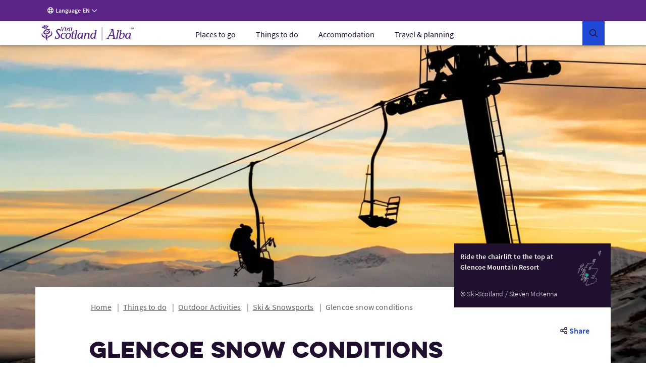

--- FILE ---
content_type: text/html;charset=UTF-8
request_url: https://www.visitscotland.com/things-to-do/outdoor-activities/skiing-snowsports/glencoe
body_size: 37566
content:
<!DOCTYPE html><html data-version="2.13.0 (251118082453)" lang="en-gb"><head>
        <meta charset="utf-8">
        <meta name="viewport" content="width=device-width, initial-scale=1.0">

<!-- Google Tag Manager -->
<script>
// Checks if a given dataLayer event represents either Civic loading or cookie
// permissions updating, and fires off events for the component library.
const checkEvent = (event) => {
if (event === 'cookie_permission_loaded') {
setTimeout(() => {
window.dispatchEvent(new Event('cookieManagerLoaded'));
});
}
if (event === 'cookie_permission_changed') {
setTimeout(() => {
window.dispatchEvent(new Event('cookiesUpdated'));
});
}
}
// To avoid an awkward race condition, we need to check if civic was loaded before we find the
// datalayer, as well as listening for it being loaded afterwards.
const checkIfCivicLoaded = () => {
for (let x = 0; x < window.dataLayer.length; x++) {
const dataLayerEvent = window.dataLayer[x];
const eventString = dataLayerEvent?.value?.event ?? dataLayerEvent?.event ?? '';
checkEvent(eventString);
}
};
const attachCivicEvents = (counter = 1) => {
if (counter < 20) {
if (typeof window !== 'undefined' && window.google_tag_manager) {
checkIfCivicLoaded();
// GTM can't call browser events directly, so we need to listen for events on the
// datalayer and then latch our code onto those.
const originalDataLayerPush = window.dataLayer.push;
window.dataLayer.push = (arg) => {
let res = null;
if (arg && arg !== null && typeof arg !== 'undefined') {
res = originalDataLayerPush.apply(window.dataLayer, [arg]);
const eventString = arg.event || (arg.value && arg.value.event) || '';
checkEvent(eventString);
return res;
}
return originalDataLayerPush.apply(window.dataLayer, [arg]);
};
} else {
setTimeout(() => {
attachCivicEvents(counter + 1);
}, 500);
}
}
};
(function(w,d,s,l,i){w[l]=w[l]||[];w[l].push({'gtm.start':
new Date().getTime(),event:'gtm.js'});var f=d.getElementsByTagName(s)[0],
j=d.createElement(s),dl=l!='dataLayer'?'&l='+l:'';j.async=true;j.src=
'https://www.googletagmanager.com/gtm.js?id='+i+dl+ '';f.parentNode.insertBefore(j,f);
})(window,document,'script','dataLayer','GTM-WQVX2V');
attachCivicEvents();
</script>
<!-- End Google Tag Manager -->
<!-- BEGIN HEAD CONTRIBUTIONS: seo -->
<link rel="canonical" href="https://www.visitscotland.com/things-to-do/outdoor-activities/skiing-snowsports/glencoe">
<title>Ski Conditions &amp; Snow Report - Glencoe | VisitScotland</title>
<script type="application/ld+json">
//<![CDATA[
{
"@context": "https://schema.org",
"@type": "BreadcrumbList",
"itemListElement": [{
"@type": "ListItem",
"position": 1,
"item": {
"@id": "https://www.visitscotland.com/",
"name": "Home"
}
},{
"@type": "ListItem",
"position": 2,
"item": {
"@id": "https://www.visitscotland.com/things-to-do",
"name": "Things to do"
}
},{
"@type": "ListItem",
"position": 3,
"item": {
"@id": "https://www.visitscotland.com/things-to-do/outdoor-activities",
"name": "Outdoor Activities"
}
},{
"@type": "ListItem",
"position": 4,
"item": {
"@id": "https://www.visitscotland.com/things-to-do/outdoor-activities/skiing-snowsports",
"name": "Ski & Snowsports"
}
},{
"@type": "ListItem",
"position": 5,
"item": {
"@id": "https://www.visitscotland.com/things-to-do/outdoor-activities/skiing-snowsports/glencoe",
"name": "Glencoe snow conditions"
}
}]
}
//]]>
</script>
<!-- END HEAD CONTRIBUTIONS: seo -->
<!-- BEGIN HEAD CONTRIBUTIONS: opengraph -->
<meta name="description" content="Find detailed information on snow conditions at the Glencoe ski centre, with up-to-date snow reports, weather forecasts &amp; lift and road statuses.">
<meta property="og:title" content="Ski Conditions &amp; Snow Report - Glencoe">
<meta property="og:description" content="Find detailed information on snow conditions at the Glencoe ski centre, with up-to-date snow reports, weather forecasts &amp; lift and road statuses.">
<meta property="og:type" content="article">
<meta property="og:url" content="https://www.visitscotland.com/things-to-do/outdoor-activities/skiing-snowsports/glencoe">
<meta property="og:site_name" content="VisitScotland">
<meta property="og:locale" content="en">
<meta property="og:image" content="https://www.visitscotland.com/binaries/content/gallery/visitscotland/cms-images/2022/08/04/glencoe-moutain-resort-chairlift-sunset">
<meta name="twitter:card" content="summary_large_image">
<meta name="twitter:site" content="@VisitScotland">
<meta name="twitter:title" content="Ski Conditions &amp; Snow Report - Glencoe">
<meta name="twitter:description" content="Find detailed information on snow conditions at the Glencoe ski centre, with up-to-date snow reports, weather forecasts &amp; lift and road statuses.">
<meta property="twitter:image" content="https://www.visitscotland.com/binaries/content/gallery/visitscotland/cms-images/2022/08/04/glencoe-moutain-resort-chairlift-sunset">
<meta name="search:category" content="active-adventure">
<meta name="search:contentType" content="article">
<!-- END HEAD CONTRIBUTIONS: opengraph -->
<!-- BEGIN HEAD CONTRIBUTIONS: htmlHeadPreload -->
<link as="style" rel="preload" href="/webfiles/1763546652341/frontend/styles/6b563760413cecbb2ea9.css">
<link as="style" rel="preload" href="/webfiles/1763546652341/frontend/styles/a9fc8cd86cad82a9fc6d.css">
<link as="script" rel="preload" href="/webfiles/1763546652341/frontend/scripts/0dfb5498d33ccbb16bd5.js">
<link as="script" rel="preload" href="/webfiles/1763546652341/frontend/scripts/f2dfcfa0d38d341fc827.js">
<link as="script" rel="preload" href="/webfiles/1763546652341/frontend/scripts/91ec808848d9ef8fde7a.js">
<link as="script" rel="preload" href="/webfiles/1763546652341/frontend/scripts/5338ba2c1a300fb817ad.js">
<link as="script" rel="preload" href="/webfiles/1763546652341/frontend/scripts/a3125245058e27361bb2.js">
<link as="script" rel="preload" href="/webfiles/1763546652341/frontend/scripts/678be80c89eff10efccf.js">
<link as="script" rel="preload" href="/webfiles/1763546652341/frontend/scripts/6544d845ce286c6cf7f6.js">
<link as="script" rel="preload" href="/webfiles/1763546652341/frontend/scripts/fdd619f75d63a8628e4e.js">
<link as="script" rel="preload" href="/webfiles/1763546652341/frontend/scripts/6b563760413cecbb2ea9.js">
<link as="script" rel="preload" href="/webfiles/1763546652341/frontend/scripts/a9fc8cd86cad82a9fc6d.js">
<link crossorigin="anonymous" as="font" rel="preload" href="/webfiles/1763546652341/frontend/fonts/source-sans-pro-bold.woff">
<link crossorigin="anonymous" as="font" rel="preload" href="/webfiles/1763546652341/frontend/fonts/source-sans-pro-bold.woff2">
<link crossorigin="anonymous" as="font" rel="preload" href="/webfiles/1763546652341/frontend/fonts/source-sans-pro-light.woff">
<link crossorigin="anonymous" as="font" rel="preload" href="/webfiles/1763546652341/frontend/fonts/source-sans-pro-light.woff2">
<link crossorigin="anonymous" as="font" rel="preload" href="/webfiles/1763546652341/frontend/fonts/source-sans-pro-regular.woff">
<link crossorigin="anonymous" as="font" rel="preload" href="/webfiles/1763546652341/frontend/fonts/source-sans-pro-regular.woff2">
<link crossorigin="anonymous" as="font" rel="preload" href="/webfiles/1763546652341/frontend/fonts/source-sans-pro-semibold.woff">
<link crossorigin="anonymous" as="font" rel="preload" href="/webfiles/1763546652341/frontend/fonts/source-sans-pro-semibold.woff2">
<link as="style" rel="preload" href="/webfiles/1763546652341/frontend/styles/81f6df895ee29fb5e603.css">
<link as="style" rel="preload" href="/webfiles/1763546652341/frontend/styles/16a3a76ec493d5af9559.css">
<link as="style" rel="preload" href="/webfiles/1763546652341/frontend/styles/20fefc2e8bed6e73892a.css">
<link as="script" rel="preload" href="/webfiles/1763546652341/frontend/scripts/fd3f812603b78fe9978b.js">
<link as="script" rel="preload" href="/webfiles/1763546652341/frontend/scripts/a2889943d35bdc903958.js">
<link as="script" rel="preload" href="/webfiles/1763546652341/frontend/scripts/ad6c8c5b4248c6242078.js">
<link as="script" rel="preload" href="/webfiles/1763546652341/frontend/scripts/81f6df895ee29fb5e603.js">
<link as="script" rel="preload" href="/webfiles/1763546652341/frontend/scripts/205e2dbe4c3590fb0ca4.js">
<link as="script" rel="preload" href="/webfiles/1763546652341/frontend/scripts/b9fe028bf59c824921a8.js">
<link as="script" rel="preload" href="/webfiles/1763546652341/frontend/scripts/16a3a76ec493d5af9559.js">
<link as="script" rel="preload" href="/webfiles/1763546652341/frontend/scripts/20fefc2e8bed6e73892a.js">
<link as="script" rel="preload" href="/webfiles/1763546652341/frontend/scripts/811867036c6ceae74584.js">
<link as="style" rel="preload" href="/webfiles/1763546652341/frontend/styles/5ef9a0f18541fee55f4c.css">
<link as="style" rel="preload" href="/webfiles/1763546652341/frontend/styles/d7e1b77c4b3b1491114a.css">
<link as="style" rel="preload" href="/webfiles/1763546652341/frontend/styles/87bf4ef1e4c910a2c137.css">
<link as="script" rel="preload" href="/webfiles/1763546652341/frontend/scripts/a6399d652dfbb8a40c41.js">
<link as="script" rel="preload" href="/webfiles/1763546652341/frontend/scripts/c1202f7be443a6a829da.js">
<link as="script" rel="preload" href="/webfiles/1763546652341/frontend/scripts/5ef9a0f18541fee55f4c.js">
<link as="script" rel="preload" href="/webfiles/1763546652341/frontend/scripts/cab53f386efc88df7164.js">
<link as="script" rel="preload" href="/webfiles/1763546652341/frontend/scripts/d7e1b77c4b3b1491114a.js">
<link as="script" rel="preload" href="/webfiles/1763546652341/frontend/scripts/87bf4ef1e4c910a2c137.js">
<link as="script" rel="preload" href="/webfiles/1763546652341/frontend/scripts/9c73a74feb95975d89b6.js">
<link as="style" rel="preload" href="/webfiles/1763546652341/frontend/styles/21cac0ef61086a4aaa44.css">
<link as="style" rel="preload" href="/webfiles/1763546652341/frontend/styles/34c3288e431f8a0155e6.css">
<link as="script" rel="preload" href="/webfiles/1763546652341/frontend/scripts/f277be41b5d66b178431.js">
<link as="script" rel="preload" href="/webfiles/1763546652341/frontend/scripts/406e9909758efdb1ae29.js">
<link as="script" rel="preload" href="/webfiles/1763546652341/frontend/scripts/21cac0ef61086a4aaa44.js">
<link as="script" rel="preload" href="/webfiles/1763546652341/frontend/scripts/34c3288e431f8a0155e6.js">
<link as="script" rel="preload" href="/webfiles/1763546652341/frontend/scripts/a1794df44976c091acb7.js">
<link as="script" rel="preload" href="/webfiles/1763546652341/frontend/scripts/71f741b8e52524a8058d.js">
<link as="script" rel="preload" href="/webfiles/1763546652341/frontend/scripts/08b6757bf426093060a6.js">
<link as="script" rel="preload" href="/webfiles/1763546652341/frontend/scripts/937cc99f8cf1e41ae153.js">
<link as="script" rel="preload" href="/webfiles/1763546652341/frontend/scripts/6f15b6a6383d1ea05092.js">
<link as="style" rel="preload" href="/webfiles/1763546652341/frontend/styles/7c528b179ac61796df85.css">
<link as="style" rel="preload" href="/webfiles/1763546652341/frontend/styles/0eccccf491d2d8c15ec2.css">
<link as="style" rel="preload" href="/webfiles/1763546652341/frontend/styles/c2c11ce041704882fd38.css">
<link as="style" rel="preload" href="/webfiles/1763546652341/frontend/styles/41188d492c5a77d87d02.css">
<link as="style" rel="preload" href="/webfiles/1763546652341/frontend/styles/b5213fdbef77370db82d.css">
<link as="script" rel="preload" href="/webfiles/1763546652341/frontend/scripts/c26ce260299263eeb8bb.js">
<link as="script" rel="preload" href="/webfiles/1763546652341/frontend/scripts/ce762c959cf9b699acf8.js">
<link as="script" rel="preload" href="/webfiles/1763546652341/frontend/scripts/7c528b179ac61796df85.js">
<link as="script" rel="preload" href="/webfiles/1763546652341/frontend/scripts/0eccccf491d2d8c15ec2.js">
<link as="script" rel="preload" href="/webfiles/1763546652341/frontend/scripts/c2c11ce041704882fd38.js">
<link as="script" rel="preload" href="/webfiles/1763546652341/frontend/scripts/41188d492c5a77d87d02.js">
<link as="script" rel="preload" href="/webfiles/1763546652341/frontend/scripts/b5213fdbef77370db82d.js">
<link as="script" rel="preload" href="/webfiles/1763546652341/frontend/scripts/106e685170dbd0b59c1a.js">
<link as="script" rel="preload" href="/webfiles/1763546652341/frontend/scripts/321569356fc40dc9d573.js">
<link as="script" rel="preload" href="/webfiles/1763546652341/frontend/scripts/6b8a4215fa0c54e5c57a.js">
<link as="style" rel="preload" href="/webfiles/1763546652341/frontend/styles/d014754e0eff762e6ca9.css">
<link as="script" rel="preload" href="/webfiles/1763546652341/frontend/scripts/4686de7ea799c8ec1c03.js">
<link as="script" rel="preload" href="/webfiles/1763546652341/frontend/scripts/2d931eb506983939dee2.js">
<link as="script" rel="preload" href="/webfiles/1763546652341/frontend/scripts/d014754e0eff762e6ca9.js">
<link as="script" rel="preload" href="/webfiles/1763546652341/frontend/scripts/caf6635086311851e950.js">
<link as="style" rel="preload" href="/webfiles/1763546652341/frontend/styles/ada91090ef1c52557dc9.css">
<link as="script" rel="preload" href="/webfiles/1763546652341/frontend/scripts/ada91090ef1c52557dc9.js">
<link as="script" rel="preload" href="/webfiles/1763546652341/frontend/scripts/23ce64cb9c4f043c11cf.js">
<link as="style" rel="preload" href="/webfiles/1763546652341/frontend/styles/bf0781d3e1fda7aaf432.css">
<link as="script" rel="preload" href="/webfiles/1763546652341/frontend/scripts/bf0781d3e1fda7aaf432.js">
<link as="script" rel="preload" href="/webfiles/1763546652341/frontend/scripts/56000e1be4f5b5ee26e3.js">
<link as="style" rel="preload" href="/webfiles/1763546652341/frontend/styles/507ccdc5bf81d59adfb1.css">
<link as="style" rel="preload" href="/webfiles/1763546652341/frontend/styles/4e6cf740114de50950d7.css">
<link as="style" rel="preload" href="/webfiles/1763546652341/frontend/styles/5fa872e7e946763cbd0e.css">
<link as="style" rel="preload" href="/webfiles/1763546652341/frontend/styles/59f9a530612b9c11540e.css">
<link as="style" rel="preload" href="/webfiles/1763546652341/frontend/styles/e0ae6eb532e9deca95b9.css">
<link as="style" rel="preload" href="/webfiles/1763546652341/frontend/styles/dc8de28fbf0095a6bdc4.css">
<link as="script" rel="preload" href="/webfiles/1763546652341/frontend/scripts/393fa3ee68d9e76e6def.js">
<link as="script" rel="preload" href="/webfiles/1763546652341/frontend/scripts/3a54f6b2d5b91ff395dc.js">
<link as="script" rel="preload" href="/webfiles/1763546652341/frontend/scripts/4ffdfcf6a6eecdca5833.js">
<link as="script" rel="preload" href="/webfiles/1763546652341/frontend/scripts/507ccdc5bf81d59adfb1.js">
<link as="script" rel="preload" href="/webfiles/1763546652341/frontend/scripts/4e6cf740114de50950d7.js">
<link as="script" rel="preload" href="/webfiles/1763546652341/frontend/scripts/5fa872e7e946763cbd0e.js">
<link as="script" rel="preload" href="/webfiles/1763546652341/frontend/scripts/59f9a530612b9c11540e.js">
<link as="script" rel="preload" href="/webfiles/1763546652341/frontend/scripts/e0ae6eb532e9deca95b9.js">
<link as="script" rel="preload" href="/webfiles/1763546652341/frontend/scripts/dc8de28fbf0095a6bdc4.js">
<link as="script" rel="preload" href="/webfiles/1763546652341/frontend/scripts/b159f254ba21c175ebaf.js">
<link as="style" rel="preload" href="/webfiles/1763546652341/frontend/styles/a712d2e04a1b916faca6.css">
<link as="style" rel="preload" href="/webfiles/1763546652341/frontend/styles/a98a1c78a6e495be1fe3.css">
<link as="script" rel="preload" href="/webfiles/1763546652341/frontend/scripts/a712d2e04a1b916faca6.js">
<link as="script" rel="preload" href="/webfiles/1763546652341/frontend/scripts/a98a1c78a6e495be1fe3.js">
<link as="script" rel="preload" href="/webfiles/1763546652341/frontend/scripts/dd95a416ea663fd39fa9.js">
<link as="style" rel="preload" href="/webfiles/1763546652341/frontend/styles/ddc4d2ea575a50bc4ae3.css">
<link as="script" rel="preload" href="/webfiles/1763546652341/frontend/scripts/ddc4d2ea575a50bc4ae3.js">
<link as="script" rel="preload" href="/webfiles/1763546652341/frontend/scripts/5cfff7e7f66d60a20f41.js">
<link as="style" rel="preload" href="/webfiles/1763546652341/frontend/styles/3a7baf62722abdc454d6.css">
<link as="script" rel="preload" href="/webfiles/1763546652341/frontend/scripts/3a7baf62722abdc454d6.js">
<link as="script" rel="preload" href="/webfiles/1763546652341/frontend/scripts/de8379d49d1684fc4ea7.js">
<link as="style" rel="preload" href="/webfiles/1763546652341/frontend/styles/b7cc5ee25c7302916b09.css">
<link as="style" rel="preload" href="/webfiles/1763546652341/frontend/styles/02201764e0adf0d63538.css">
<link as="style" rel="preload" href="/webfiles/1763546652341/frontend/styles/38d5589b9158ab8e7423.css">
<link as="style" rel="preload" href="/webfiles/1763546652341/frontend/styles/056cd8933beea0edc19e.css">
<link as="style" rel="preload" href="/webfiles/1763546652341/frontend/styles/df56e8276b6973df6c3c.css">
<link as="script" rel="preload" href="/webfiles/1763546652341/frontend/scripts/b7cc5ee25c7302916b09.js">
<link as="script" rel="preload" href="/webfiles/1763546652341/frontend/scripts/02201764e0adf0d63538.js">
<link as="script" rel="preload" href="/webfiles/1763546652341/frontend/scripts/38d5589b9158ab8e7423.js">
<link as="script" rel="preload" href="/webfiles/1763546652341/frontend/scripts/c414a72f533223c0e349.js">
<link as="script" rel="preload" href="/webfiles/1763546652341/frontend/scripts/544b6969eedda98a4909.js">
<link as="script" rel="preload" href="/webfiles/1763546652341/frontend/scripts/9ded7dc119b9d0512592.js">
<link as="script" rel="preload" href="/webfiles/1763546652341/frontend/scripts/056cd8933beea0edc19e.js">
<link as="script" rel="preload" href="/webfiles/1763546652341/frontend/scripts/df56e8276b6973df6c3c.js">
<link as="script" rel="preload" href="/webfiles/1763546652341/frontend/scripts/638692101b9d9dfdc1d6.js">
<link as="style" rel="preload" href="/webfiles/1763546652341/frontend/styles/e949a288ca740fd5e306.css">
<link as="script" rel="preload" href="/webfiles/1763546652341/frontend/scripts/045cedb636251568c653.js">
<link as="script" rel="preload" href="/webfiles/1763546652341/frontend/scripts/e949a288ca740fd5e306.js">
<link as="script" rel="preload" href="/webfiles/1763546652341/frontend/scripts/3a3278ca3cb4cc4a6cd6.js">
<link as="script" rel="preload" href="/webfiles/1763546652341/frontend/scripts/87917f9820f9ef0a11e9.js">
<link as="style" rel="preload" href="/webfiles/1763546652341/frontend/styles/4fd8ff7fa8b4b36ef6bc.css">
<link as="script" rel="preload" href="/webfiles/1763546652341/frontend/scripts/4fd8ff7fa8b4b36ef6bc.js">
<link as="script" rel="preload" href="/webfiles/1763546652341/frontend/scripts/0fff948c06d498dab28e.js">
<link as="style" rel="preload" href="/webfiles/1763546652341/frontend/styles/4a7dd18ce8648d5f3748.css">
<link as="script" rel="preload" href="/webfiles/1763546652341/frontend/scripts/4a7dd18ce8648d5f3748.js">
<link as="script" rel="preload" href="/webfiles/1763546652341/frontend/scripts/56bdc635956cdf6b721a.js">
<link as="style" rel="preload" href="/webfiles/1763546652341/frontend/styles/59658d2a579def05efa0.css">
<link as="style" rel="preload" href="/webfiles/1763546652341/frontend/styles/1dab8b823a9fc7be9e7d.css">
<link as="script" rel="preload" href="/webfiles/1763546652341/frontend/scripts/59658d2a579def05efa0.js">
<link as="script" rel="preload" href="/webfiles/1763546652341/frontend/scripts/15f780b29c346e28bdf9.js">
<link as="script" rel="preload" href="/webfiles/1763546652341/frontend/scripts/1dab8b823a9fc7be9e7d.js">
<link as="script" rel="preload" href="/webfiles/1763546652341/frontend/scripts/dedd7a8c7641c6abb910.js">
<link as="style" rel="preload" href="/webfiles/1763546652341/frontend/styles/e600798c21b1e4b3421a.css">
<link as="script" rel="preload" href="/webfiles/1763546652341/frontend/scripts/17f706d9450b7e231610.js">
<link as="script" rel="preload" href="/webfiles/1763546652341/frontend/scripts/e600798c21b1e4b3421a.js">
<link as="script" rel="preload" href="/webfiles/1763546652341/frontend/scripts/76f337a57866fb5b688f.js">
<link as="style" rel="preload" href="/webfiles/1763546652341/frontend/styles/5bfe1a52e5e438b16b80.css">
<link as="script" rel="preload" href="/webfiles/1763546652341/frontend/scripts/5bfe1a52e5e438b16b80.js">
<link as="script" rel="preload" href="/webfiles/1763546652341/frontend/scripts/ff1310b2811f25bbeeb2.js">
<link as="style" rel="preload" href="/webfiles/1763546652341/frontend/styles/a9887918f6748e99e5e6.css">
<link as="script" rel="preload" href="/webfiles/1763546652341/frontend/scripts/a9887918f6748e99e5e6.js">
<link as="script" rel="preload" href="/webfiles/1763546652341/frontend/scripts/9d42e9cf5e48de126191.js">
<link as="script" rel="preload" href="/webfiles/1763546652341/frontend/scripts/de0b09e99f813b8fe792.js">
<link as="style" rel="preload" href="/webfiles/1763546652341/frontend/styles/a74cc1abc33d10c98576.css">
<link as="script" rel="preload" href="/webfiles/1763546652341/frontend/scripts/a74cc1abc33d10c98576.js">
<link as="script" rel="preload" href="/webfiles/1763546652341/frontend/scripts/a424411b4b88338bbd0f.js">
<link as="script" rel="preload" href="/webfiles/1763546652341/frontend/scripts/0adba95aa35ce3cf48a3.js">
<link as="script" rel="preload" href="/webfiles/1763546652341/frontend/scripts/6f8528b90f831773c20d.js">
<link as="style" rel="preload" href="/webfiles/1763546652341/frontend/styles/b78748f9969f7ea74694.css">
<link as="script" rel="preload" href="/webfiles/1763546652341/frontend/scripts/b78748f9969f7ea74694.js">
<link as="script" rel="preload" href="/webfiles/1763546652341/frontend/scripts/a663334ed60674dacc67.js">
<link as="style" rel="preload" href="/webfiles/1763546652341/frontend/styles/9324abfa574340eb6ede.css">
<link as="style" rel="preload" href="/webfiles/1763546652341/frontend/styles/e794fc5005c252318257.css">
<link as="script" rel="preload" href="/webfiles/1763546652341/frontend/scripts/9324abfa574340eb6ede.js">
<link as="script" rel="preload" href="/webfiles/1763546652341/frontend/scripts/e794fc5005c252318257.js">
<link as="script" rel="preload" href="/webfiles/1763546652341/frontend/scripts/361d750feef900d25cdd.js">
<link as="style" rel="preload" href="/webfiles/1763546652341/frontend/styles/eeaf7a5064376c23e2fd.css">
<link as="script" rel="preload" href="/webfiles/1763546652341/frontend/scripts/eeaf7a5064376c23e2fd.js">
<link as="script" rel="preload" href="/webfiles/1763546652341/frontend/scripts/f5591bcd0121129cee20.js">
<link as="style" rel="preload" href="/webfiles/1763546652341/frontend/styles/e0c5487ea1f49ba55654.css">
<link as="style" rel="preload" href="/webfiles/1763546652341/frontend/styles/c4c6c4f82f8a5ceb9401.css">
<link as="style" rel="preload" href="/webfiles/1763546652341/frontend/styles/db8435e74ec6a4493db1.css">
<link as="style" rel="preload" href="/webfiles/1763546652341/frontend/styles/10559d03b0ae2c434d59.css">
<link as="style" rel="preload" href="/webfiles/1763546652341/frontend/styles/6406b5883a8017f0bf59.css">
<link as="style" rel="preload" href="/webfiles/1763546652341/frontend/styles/5389ee753606f9248ce8.css">
<link as="style" rel="preload" href="/webfiles/1763546652341/frontend/styles/5801faf406d084e1f422.css">
<link as="style" rel="preload" href="/webfiles/1763546652341/frontend/styles/a59d80b25b1a2d40844e.css">
<link as="style" rel="preload" href="/webfiles/1763546652341/frontend/styles/91501cfefb3e9beeffa4.css">
<link as="script" rel="preload" href="/webfiles/1763546652341/frontend/scripts/d38d28260687bdb6b30d.js">
<link as="script" rel="preload" href="/webfiles/1763546652341/frontend/scripts/4d81e153212f8a019760.js">
<link as="script" rel="preload" href="/webfiles/1763546652341/frontend/scripts/e0c5487ea1f49ba55654.js">
<link as="script" rel="preload" href="/webfiles/1763546652341/frontend/scripts/c4c6c4f82f8a5ceb9401.js">
<link as="script" rel="preload" href="/webfiles/1763546652341/frontend/scripts/04d55c65d84727be241d.js">
<link as="script" rel="preload" href="/webfiles/1763546652341/frontend/scripts/db8435e74ec6a4493db1.js">
<link as="script" rel="preload" href="/webfiles/1763546652341/frontend/scripts/10559d03b0ae2c434d59.js">
<link as="script" rel="preload" href="/webfiles/1763546652341/frontend/scripts/af5952182a294bc0aa31.js">
<link as="script" rel="preload" href="/webfiles/1763546652341/frontend/scripts/6406b5883a8017f0bf59.js">
<link as="script" rel="preload" href="/webfiles/1763546652341/frontend/scripts/5389ee753606f9248ce8.js">
<link as="script" rel="preload" href="/webfiles/1763546652341/frontend/scripts/5801faf406d084e1f422.js">
<link as="script" rel="preload" href="/webfiles/1763546652341/frontend/scripts/a59d80b25b1a2d40844e.js">
<link as="script" rel="preload" href="/webfiles/1763546652341/frontend/scripts/91501cfefb3e9beeffa4.js">
<link as="script" rel="preload" href="/webfiles/1763546652341/frontend/scripts/8acff47d593d27c139c5.js">
<link as="style" rel="preload" href="/webfiles/1763546652341/frontend/styles/662de3a6d0e84564965f.css">
<link as="script" rel="preload" href="/webfiles/1763546652341/frontend/scripts/662de3a6d0e84564965f.js">
<link as="script" rel="preload" href="/webfiles/1763546652341/frontend/scripts/18d9dbc8a9d6b94e5bf6.js">
<link as="style" rel="preload" href="/webfiles/1763546652341/frontend/styles/a451e339bbbf4c755dd2.css">
<link as="script" rel="preload" href="/webfiles/1763546652341/frontend/scripts/a451e339bbbf4c755dd2.js">
<link as="script" rel="preload" href="/webfiles/1763546652341/frontend/scripts/41046f754522e73a8099.js">
<link as="script" rel="preload" href="/webfiles/1763546652341/frontend/scripts/4e4ceff971fd73651a94.js">
<link as="style" rel="preload" href="/webfiles/1763546652341/frontend/styles/efe4a3c8ab1adefc03f2.css">
<link as="script" rel="preload" href="/webfiles/1763546652341/frontend/scripts/efe4a3c8ab1adefc03f2.js">
<link as="script" rel="preload" href="/webfiles/1763546652341/frontend/scripts/dcea35951f828ec6b711.js">
<link as="style" rel="preload" href="/webfiles/1763546652341/frontend/styles/666b1086c76b0e59651b.css">
<link as="script" rel="preload" href="/webfiles/1763546652341/frontend/scripts/666b1086c76b0e59651b.js">
<link as="script" rel="preload" href="/webfiles/1763546652341/frontend/scripts/c18e5959e5313ec5a7cf.js">
<link as="script" rel="preload" href="/webfiles/1763546652341/frontend/scripts/60559ad42fa851f0f332.js">
<link crossorigin="anonymous" as="font" rel="preload" href="/webfiles/1763546652341/frontend/fonts/eveleth-clean-regular.woff">
<link crossorigin="anonymous" as="font" rel="preload" href="/webfiles/1763546652341/frontend/fonts/eveleth-clean-regular.woff2">
<link crossorigin="anonymous" as="font" rel="preload" href="/webfiles/1763546652341/frontend/fonts/eveleth-clean-thin.woff">
<link crossorigin="anonymous" as="font" rel="preload" href="/webfiles/1763546652341/frontend/fonts/eveleth-clean-thin.woff2">
<link as="style" rel="preload" href="/webfiles/1763546652341/frontend/styles/1c32beef3128a72541fd.css">
<link as="script" rel="preload" href="/webfiles/1763546652341/frontend/scripts/1c32beef3128a72541fd.js">
<link as="script" rel="preload" href="/webfiles/1763546652341/frontend/scripts/6298f0f6f19c8787bf62.js">
<link as="script" rel="preload" href="/webfiles/1763546652341/frontend/scripts/3e26dc3fd0e0dcd2b96b.js">
<link as="script" rel="preload" href="/webfiles/1763546652341/frontend/scripts/0965942c287f6c10c83a.js">
<link as="script" rel="preload" href="/webfiles/1763546652341/frontend/scripts/c0c2f387bd011b266c40.js">
<link as="style" rel="preload" href="/webfiles/1763546652341/frontend/styles/815b2ba5fab54eebb5ca.css">
<link as="script" rel="preload" href="/webfiles/1763546652341/frontend/scripts/815b2ba5fab54eebb5ca.js">
<link as="script" rel="preload" href="/webfiles/1763546652341/frontend/scripts/8072cc2473f8ecfdd665.js">
<link as="style" rel="preload" href="/webfiles/1763546652341/frontend/styles/86714d804290b9ba22f6.css">
<link as="script" rel="preload" href="/webfiles/1763546652341/frontend/scripts/86714d804290b9ba22f6.js">
<link as="script" rel="preload" href="/webfiles/1763546652341/frontend/scripts/eaefb9ebd37d19551403.js">
<link as="style" rel="preload" href="/webfiles/1763546652341/frontend/styles/fddbb5023e794ab0f98a.css">
<link as="script" rel="preload" href="/webfiles/1763546652341/frontend/scripts/fddbb5023e794ab0f98a.js">
<link as="script" rel="preload" href="/webfiles/1763546652341/frontend/scripts/0b3912dfa370015ac079.js">
<link as="style" rel="preload" href="/webfiles/1763546652341/frontend/styles/ae547edbc8099702ba5a.css">
<link as="script" rel="preload" href="/webfiles/1763546652341/frontend/scripts/ae547edbc8099702ba5a.js">
<link as="script" rel="preload" href="/webfiles/1763546652341/frontend/scripts/a0c2c5262c2ab7da758e.js">
<link as="style" rel="preload" href="/webfiles/1763546652341/frontend/styles/ed4b2bf33dda868c13ee.css">
<link as="style" rel="preload" href="/webfiles/1763546652341/frontend/styles/99f43c4c4a9704f957a9.css">
<link as="style" rel="preload" href="/webfiles/1763546652341/frontend/styles/f2ef165911bb1b115aad.css">
<link as="script" rel="preload" href="/webfiles/1763546652341/frontend/scripts/ed4b2bf33dda868c13ee.js">
<link as="script" rel="preload" href="/webfiles/1763546652341/frontend/scripts/99f43c4c4a9704f957a9.js">
<link as="script" rel="preload" href="/webfiles/1763546652341/frontend/scripts/f2ef165911bb1b115aad.js">
<link as="script" rel="preload" href="/webfiles/1763546652341/frontend/scripts/e4b7f9b929fa7ffd18b6.js">
<link as="style" rel="preload" href="/webfiles/1763546652341/frontend/styles/3cf61618bc3263a1c0c9.css">
<link as="style" rel="preload" href="/webfiles/1763546652341/frontend/styles/5de909354776d7d3471a.css">
<link as="script" rel="preload" href="/webfiles/1763546652341/frontend/scripts/3cf61618bc3263a1c0c9.js">
<link as="script" rel="preload" href="/webfiles/1763546652341/frontend/scripts/5de909354776d7d3471a.js">
<link as="script" rel="preload" href="/webfiles/1763546652341/frontend/scripts/44d9ce3ccdcc8d374d4a.js">
<link as="style" rel="preload" href="/webfiles/1763546652341/frontend/styles/f16221d99c87c834338d.css">
<link as="script" rel="preload" href="/webfiles/1763546652341/frontend/scripts/5f831ae065d194ef8b88.js">
<link as="script" rel="preload" href="/webfiles/1763546652341/frontend/scripts/f16221d99c87c834338d.js">
<link as="script" rel="preload" href="/webfiles/1763546652341/frontend/scripts/9a7a031c09456edd723f.js">
<link as="style" rel="preload" href="/webfiles/1763546652341/frontend/styles/0e8cc6787e102d95ccad.css">
<link as="script" rel="preload" href="/webfiles/1763546652341/frontend/scripts/5569d308ced70c98424d.js">
<link as="script" rel="preload" href="/webfiles/1763546652341/frontend/scripts/0e8cc6787e102d95ccad.js">
<link as="script" rel="preload" href="/webfiles/1763546652341/frontend/scripts/1f7d20ad2ff167cccd22.js">
<link as="style" rel="preload" href="/webfiles/1763546652341/frontend/styles/b85e16fbbf8d8cec5583.css">
<link as="script" rel="preload" href="/webfiles/1763546652341/frontend/scripts/b85e16fbbf8d8cec5583.js">
<link as="script" rel="preload" href="/webfiles/1763546652341/frontend/scripts/78b5052753a730211f39.js">
<link as="style" rel="preload" href="/webfiles/1763546652341/frontend/styles/c07d2bb6aab9b5629d10.css">
<link as="script" rel="preload" href="/webfiles/1763546652341/frontend/scripts/c07d2bb6aab9b5629d10.js">
<link as="script" rel="preload" href="/webfiles/1763546652341/frontend/scripts/c50248b187bb7916f74f.js">
<link as="style" rel="preload" href="/webfiles/1763546652341/frontend/styles/6482c0db9dfb95939fd0.css">
<link as="script" rel="preload" href="/webfiles/1763546652341/frontend/scripts/6482c0db9dfb95939fd0.js">
<link as="script" rel="preload" href="/webfiles/1763546652341/frontend/scripts/366eebd94cbb8274c102.js">
<link as="script" rel="preload" href="/webfiles/1763546652341/frontend/scripts/408bd09f6eb4f00d6659.js">
<link as="script" rel="preload" href="/webfiles/1763546652341/frontend/scripts/dcf64999b503edb565e5.js">
<link as="style" rel="preload" href="/webfiles/1763546652341/frontend/styles/7e388f3275fdd4ba4d75.css">
<link as="script" rel="preload" href="/webfiles/1763546652341/frontend/scripts/7e388f3275fdd4ba4d75.js">
<link as="script" rel="preload" href="/webfiles/1763546652341/frontend/scripts/2f2a5585ed7c793c2e39.js">
<link as="style" rel="preload" href="/webfiles/1763546652341/frontend/styles/72b2000e26db0599329e.css">
<link as="style" rel="preload" href="/webfiles/1763546652341/frontend/styles/34433c129bef8559d83f.css">
<link as="style" rel="preload" href="/webfiles/1763546652341/frontend/styles/e1a9c05b00e62952f8e6.css">
<link as="script" rel="preload" href="/webfiles/1763546652341/frontend/scripts/72b2000e26db0599329e.js">
<link as="script" rel="preload" href="/webfiles/1763546652341/frontend/scripts/34433c129bef8559d83f.js">
<link as="script" rel="preload" href="/webfiles/1763546652341/frontend/scripts/e1a9c05b00e62952f8e6.js">
<link as="script" rel="preload" href="/webfiles/1763546652341/frontend/scripts/d7b6acd233114c0dc290.js">
<link as="style" rel="preload" href="/webfiles/1763546652341/frontend/styles/84e8cb222b65ef8c7fd7.css">
<link as="script" rel="preload" href="/webfiles/1763546652341/frontend/scripts/84e8cb222b65ef8c7fd7.js">
<link as="script" rel="preload" href="/webfiles/1763546652341/frontend/scripts/abbb14aa2d1dea4bb18f.js">
<link as="style" rel="preload" href="/webfiles/1763546652341/frontend/styles/2a0d066c05ce80ef84a2.css">
<link as="style" rel="preload" href="/webfiles/1763546652341/frontend/styles/d307d2e9cf655c179d77.css">
<link as="script" rel="preload" href="/webfiles/1763546652341/frontend/scripts/2a0d066c05ce80ef84a2.js">
<link as="script" rel="preload" href="/webfiles/1763546652341/frontend/scripts/d307d2e9cf655c179d77.js">
<link as="script" rel="preload" href="/webfiles/1763546652341/frontend/scripts/e3b6adc8ebe038bb8333.js">
<link as="script" rel="preload" href="/webfiles/1763546652341/frontend/scripts/967b8f5dde3c44052690.js">
<link as="style" rel="preload" href="/webfiles/1763546652341/frontend/styles/3a800940b5afb5bfb8f5.css">
<link as="style" rel="preload" href="/webfiles/1763546652341/frontend/styles/d649ff9550b197262c78.css">
<link as="style" rel="preload" href="/webfiles/1763546652341/frontend/styles/88a48eba61706a1b38f7.css">
<link as="style" rel="preload" href="/webfiles/1763546652341/frontend/styles/eb3bd92efead362fbc2c.css">
<link as="style" rel="preload" href="/webfiles/1763546652341/frontend/styles/732ec555c9d0c20ede00.css">
<link as="script" rel="preload" href="/webfiles/1763546652341/frontend/scripts/aa420ba8f8c0b546ec1b.js">
<link as="script" rel="preload" href="/webfiles/1763546652341/frontend/scripts/3a800940b5afb5bfb8f5.js">
<link as="script" rel="preload" href="/webfiles/1763546652341/frontend/scripts/d649ff9550b197262c78.js">
<link as="script" rel="preload" href="/webfiles/1763546652341/frontend/scripts/88a48eba61706a1b38f7.js">
<link as="script" rel="preload" href="/webfiles/1763546652341/frontend/scripts/eb3bd92efead362fbc2c.js">
<link as="script" rel="preload" href="/webfiles/1763546652341/frontend/scripts/d8479a09f285dd896e64.js">
<link as="script" rel="preload" href="/webfiles/1763546652341/frontend/scripts/a277d05eb0162d8df8c1.js">
<link as="script" rel="preload" href="/webfiles/1763546652341/frontend/scripts/7f740f4d4657aa579ccd.js">
<link as="script" rel="preload" href="/webfiles/1763546652341/frontend/scripts/732ec555c9d0c20ede00.js">
<link as="script" rel="preload" href="/webfiles/1763546652341/frontend/scripts/e57ddd22b702da0b3e55.js">
<!-- END HEAD CONTRIBUTIONS: htmlHeadPreload -->
<!-- BEGIN HEAD CONTRIBUTIONS: htmlHeadStyles -->
<link rel="stylesheet" href="/webfiles/1763546652341/frontend/styles/6b563760413cecbb2ea9.css" type="text/css">
<link rel="stylesheet" href="/webfiles/1763546652341/frontend/styles/a9fc8cd86cad82a9fc6d.css" type="text/css">
<link rel="stylesheet" href="/webfiles/1763546652341/frontend/styles/81f6df895ee29fb5e603.css" type="text/css">
<link rel="stylesheet" href="/webfiles/1763546652341/frontend/styles/16a3a76ec493d5af9559.css" type="text/css">
<link rel="stylesheet" href="/webfiles/1763546652341/frontend/styles/20fefc2e8bed6e73892a.css" type="text/css">
<link rel="stylesheet" href="/webfiles/1763546652341/frontend/styles/5ef9a0f18541fee55f4c.css" type="text/css">
<link rel="stylesheet" href="/webfiles/1763546652341/frontend/styles/d7e1b77c4b3b1491114a.css" type="text/css">
<link rel="stylesheet" href="/webfiles/1763546652341/frontend/styles/87bf4ef1e4c910a2c137.css" type="text/css">
<link rel="stylesheet" href="/webfiles/1763546652341/frontend/styles/21cac0ef61086a4aaa44.css" type="text/css">
<link rel="stylesheet" href="/webfiles/1763546652341/frontend/styles/34c3288e431f8a0155e6.css" type="text/css">
<link rel="stylesheet" href="/webfiles/1763546652341/frontend/styles/7c528b179ac61796df85.css" type="text/css">
<link rel="stylesheet" href="/webfiles/1763546652341/frontend/styles/0eccccf491d2d8c15ec2.css" type="text/css">
<link rel="stylesheet" href="/webfiles/1763546652341/frontend/styles/c2c11ce041704882fd38.css" type="text/css">
<link rel="stylesheet" href="/webfiles/1763546652341/frontend/styles/41188d492c5a77d87d02.css" type="text/css">
<link rel="stylesheet" href="/webfiles/1763546652341/frontend/styles/b5213fdbef77370db82d.css" type="text/css">
<link rel="stylesheet" href="/webfiles/1763546652341/frontend/styles/d014754e0eff762e6ca9.css" type="text/css">
<link rel="stylesheet" href="/webfiles/1763546652341/frontend/styles/ada91090ef1c52557dc9.css" type="text/css">
<link rel="stylesheet" href="/webfiles/1763546652341/frontend/styles/bf0781d3e1fda7aaf432.css" type="text/css">
<link rel="stylesheet" href="/webfiles/1763546652341/frontend/styles/507ccdc5bf81d59adfb1.css" type="text/css">
<link rel="stylesheet" href="/webfiles/1763546652341/frontend/styles/4e6cf740114de50950d7.css" type="text/css">
<link rel="stylesheet" href="/webfiles/1763546652341/frontend/styles/5fa872e7e946763cbd0e.css" type="text/css">
<link rel="stylesheet" href="/webfiles/1763546652341/frontend/styles/59f9a530612b9c11540e.css" type="text/css">
<link rel="stylesheet" href="/webfiles/1763546652341/frontend/styles/e0ae6eb532e9deca95b9.css" type="text/css">
<link rel="stylesheet" href="/webfiles/1763546652341/frontend/styles/dc8de28fbf0095a6bdc4.css" type="text/css">
<link rel="stylesheet" href="/webfiles/1763546652341/frontend/styles/a712d2e04a1b916faca6.css" type="text/css">
<link rel="stylesheet" href="/webfiles/1763546652341/frontend/styles/a98a1c78a6e495be1fe3.css" type="text/css">
<link rel="stylesheet" href="/webfiles/1763546652341/frontend/styles/ddc4d2ea575a50bc4ae3.css" type="text/css">
<link rel="stylesheet" href="/webfiles/1763546652341/frontend/styles/3a7baf62722abdc454d6.css" type="text/css">
<link rel="stylesheet" href="/webfiles/1763546652341/frontend/styles/b7cc5ee25c7302916b09.css" type="text/css">
<link rel="stylesheet" href="/webfiles/1763546652341/frontend/styles/02201764e0adf0d63538.css" type="text/css">
<link rel="stylesheet" href="/webfiles/1763546652341/frontend/styles/38d5589b9158ab8e7423.css" type="text/css">
<link rel="stylesheet" href="/webfiles/1763546652341/frontend/styles/056cd8933beea0edc19e.css" type="text/css">
<link rel="stylesheet" href="/webfiles/1763546652341/frontend/styles/df56e8276b6973df6c3c.css" type="text/css">
<link rel="stylesheet" href="/webfiles/1763546652341/frontend/styles/e949a288ca740fd5e306.css" type="text/css">
<link rel="stylesheet" href="/webfiles/1763546652341/frontend/styles/4fd8ff7fa8b4b36ef6bc.css" type="text/css">
<link rel="stylesheet" href="/webfiles/1763546652341/frontend/styles/4a7dd18ce8648d5f3748.css" type="text/css">
<link rel="stylesheet" href="/webfiles/1763546652341/frontend/styles/59658d2a579def05efa0.css" type="text/css">
<link rel="stylesheet" href="/webfiles/1763546652341/frontend/styles/1dab8b823a9fc7be9e7d.css" type="text/css">
<link rel="stylesheet" href="/webfiles/1763546652341/frontend/styles/e600798c21b1e4b3421a.css" type="text/css">
<link rel="stylesheet" href="/webfiles/1763546652341/frontend/styles/5bfe1a52e5e438b16b80.css" type="text/css">
<link rel="stylesheet" href="/webfiles/1763546652341/frontend/styles/a9887918f6748e99e5e6.css" type="text/css">
<link rel="stylesheet" href="/webfiles/1763546652341/frontend/styles/a74cc1abc33d10c98576.css" type="text/css">
<link rel="stylesheet" href="/webfiles/1763546652341/frontend/styles/third-party/_cludo-autocomplete.css" type="text/css">
<link rel="stylesheet" href="/webfiles/1763546652341/frontend/styles/b78748f9969f7ea74694.css" type="text/css">
<link rel="stylesheet" href="/webfiles/1763546652341/frontend/styles/9324abfa574340eb6ede.css" type="text/css">
<link rel="stylesheet" href="/webfiles/1763546652341/frontend/styles/e794fc5005c252318257.css" type="text/css">
<link rel="stylesheet" href="/webfiles/1763546652341/frontend/styles/eeaf7a5064376c23e2fd.css" type="text/css">
<link rel="stylesheet" href="/webfiles/1763546652341/frontend/styles/e0c5487ea1f49ba55654.css" type="text/css">
<link rel="stylesheet" href="/webfiles/1763546652341/frontend/styles/c4c6c4f82f8a5ceb9401.css" type="text/css">
<link rel="stylesheet" href="/webfiles/1763546652341/frontend/styles/db8435e74ec6a4493db1.css" type="text/css">
<link rel="stylesheet" href="/webfiles/1763546652341/frontend/styles/10559d03b0ae2c434d59.css" type="text/css">
<link rel="stylesheet" href="/webfiles/1763546652341/frontend/styles/6406b5883a8017f0bf59.css" type="text/css">
<link rel="stylesheet" href="/webfiles/1763546652341/frontend/styles/5389ee753606f9248ce8.css" type="text/css">
<link rel="stylesheet" href="/webfiles/1763546652341/frontend/styles/5801faf406d084e1f422.css" type="text/css">
<link rel="stylesheet" href="/webfiles/1763546652341/frontend/styles/a59d80b25b1a2d40844e.css" type="text/css">
<link rel="stylesheet" href="/webfiles/1763546652341/frontend/styles/91501cfefb3e9beeffa4.css" type="text/css">
<link rel="stylesheet" href="/webfiles/1763546652341/frontend/styles/662de3a6d0e84564965f.css" type="text/css">
<link rel="stylesheet" href="/webfiles/1763546652341/frontend/styles/a451e339bbbf4c755dd2.css" type="text/css">
<link rel="stylesheet" href="/webfiles/1763546652341/frontend/styles/efe4a3c8ab1adefc03f2.css" type="text/css">
<link rel="stylesheet" href="/webfiles/1763546652341/frontend/styles/666b1086c76b0e59651b.css" type="text/css">
<link rel="stylesheet" href="/webfiles/1763546652341/frontend/styles/1c32beef3128a72541fd.css" type="text/css">
<link rel="stylesheet" href="/webfiles/1763546652341/frontend/styles/815b2ba5fab54eebb5ca.css" type="text/css">
<link rel="stylesheet" href="/webfiles/1763546652341/frontend/styles/86714d804290b9ba22f6.css" type="text/css">
<link rel="stylesheet" href="/webfiles/1763546652341/frontend/styles/fddbb5023e794ab0f98a.css" type="text/css">
<link rel="stylesheet" href="/webfiles/1763546652341/frontend/styles/ae547edbc8099702ba5a.css" type="text/css">
<link rel="stylesheet" href="/webfiles/1763546652341/frontend/styles/ed4b2bf33dda868c13ee.css" type="text/css">
<link rel="stylesheet" href="/webfiles/1763546652341/frontend/styles/99f43c4c4a9704f957a9.css" type="text/css">
<link rel="stylesheet" href="/webfiles/1763546652341/frontend/styles/f2ef165911bb1b115aad.css" type="text/css">
<link rel="stylesheet" href="/webfiles/1763546652341/frontend/styles/3cf61618bc3263a1c0c9.css" type="text/css">
<link rel="stylesheet" href="/webfiles/1763546652341/frontend/styles/5de909354776d7d3471a.css" type="text/css">
<link rel="stylesheet" href="/webfiles/1763546652341/frontend/styles/f16221d99c87c834338d.css" type="text/css">
<link rel="stylesheet" href="/webfiles/1763546652341/frontend/styles/0e8cc6787e102d95ccad.css" type="text/css">
<link rel="stylesheet" href="/webfiles/1763546652341/frontend/styles/b85e16fbbf8d8cec5583.css" type="text/css">
<link rel="stylesheet" href="/webfiles/1763546652341/frontend/styles/c07d2bb6aab9b5629d10.css" type="text/css">
<link rel="stylesheet" href="/webfiles/1763546652341/frontend/styles/6482c0db9dfb95939fd0.css" type="text/css">
<link rel="stylesheet" href="/webfiles/1763546652341/frontend/styles/7e388f3275fdd4ba4d75.css" type="text/css">
<link rel="stylesheet" href="/webfiles/1763546652341/frontend/styles/72b2000e26db0599329e.css" type="text/css">
<link rel="stylesheet" href="/webfiles/1763546652341/frontend/styles/34433c129bef8559d83f.css" type="text/css">
<link rel="stylesheet" href="/webfiles/1763546652341/frontend/styles/e1a9c05b00e62952f8e6.css" type="text/css">
<link rel="stylesheet" href="/webfiles/1763546652341/frontend/styles/84e8cb222b65ef8c7fd7.css" type="text/css">
<link rel="stylesheet" href="/webfiles/1763546652341/frontend/styles/2a0d066c05ce80ef84a2.css" type="text/css">
<link rel="stylesheet" href="/webfiles/1763546652341/frontend/styles/d307d2e9cf655c179d77.css" type="text/css">
<link rel="stylesheet" href="/webfiles/1763546652341/frontend/styles/3a800940b5afb5bfb8f5.css" type="text/css">
<link rel="stylesheet" href="/webfiles/1763546652341/frontend/styles/d649ff9550b197262c78.css" type="text/css">
<link rel="stylesheet" href="/webfiles/1763546652341/frontend/styles/88a48eba61706a1b38f7.css" type="text/css">
<link rel="stylesheet" href="/webfiles/1763546652341/frontend/styles/eb3bd92efead362fbc2c.css" type="text/css">
<link rel="stylesheet" href="/webfiles/1763546652341/frontend/styles/732ec555c9d0c20ede00.css" type="text/css">
<!-- END HEAD CONTRIBUTIONS: htmlHeadStyles -->
<!-- BEGIN HEAD CONTRIBUTIONS: general -->
<!-- END HEAD CONTRIBUTIONS: general -->
<link rel="icon" href="/webfiles/1763546652341/favicon.ico" sizes="any">
<link rel="icon" href="/webfiles/1763546652341/assets/favicons/favicon.svg" type="image/svg+xml">
<link rel="apple-touch-icon" href="/webfiles/1763546652341/assets/favicons/apple-touch-icon-180-180.png">
<link rel="manifest" href="/manifest.webmanifest">
<link rel="preconnect" href="https://cdn4.userzoom.com">
<link rel="preconnect" href="https://api.visitscotland.com">
<link rel="preconnect" href="https://www.visitscotland.com">
<style>
.skeleton-site {
display: block;
}
.hydrate {
display: none;
}
</style>    </head>
    <body>

        <!-- Google Tag Manager -->
            <noscript>
                <iframe src="https://www.googletagmanager.com/ns.html?id=GTM-WQVX2V" height="0" width="0" style="display:none;visibility:hidden"></iframe>
            </noscript>
    <!-- End Google Tag Manager -->

    <div class="skeleton-site">
        <div class="fake-global-menu">
            <div class="fake-container">
                <div class="global-link"></div>
            </div>
        </div>
        <div class="fake-header">
            <div class="fake-container">
                <div class="fake-link"></div>
                <div class="fake-link"></div>
                <div class="fake-link"></div>
                <div class="fake-search"></div>
            </div>
        </div>
        <div class="fake-main"></div>
        <div class="fake-container fake-footer">
            <div class="fake-link"></div>
        </div>
    </div>

    <style>
        .skeleton-site {
            opacity: 0.4;
            width: 100vw;
            height: 100vh;
            overflow: hidden;
        }

        .fake-container {
            position: absolute;
            width: 90%;
            max-width: 1340px;
            left: 50%;
            transform: translateX(-50%);
        }

        .fake-link {
            height: 1.5em;
            width: 7em;
            border-radius: 0.25em;
            background-color: #C3BFD6;
            display: inline-block;
            margin: 0.5em 1.5em 0.5em 0;
        }

        .fake-global-menu {
            height: 32px;
            background-color: #5B2487;
        }

        .global-link {
            height: 32px;
            width: 6em;
            background-color: #ffffff;
        }

        .fake-header {
            height: 45px;
            background-color: #ffffff;
        }

        .fake-main {
            height: 100vh;
            background-color: #C3BFD6;
            position: relative;
        }

        .fake-search {
            position: absolute;
            right: 0;
            top: 0;
            bottom: 0;
            width: 7em;
            background-color: #1F49D6;
        }

        .fake-footer {
            bottom: 0;
            height: 120px;
            background-color: #ffffff;
            z-index: 2;
            padding: 1em 4em;
        }
    </style>
        <div data-vue-hydration-init class="hydrate"><div class="no-js" data-vue-app-init><div></div><div class="has-edit-button vs-sticky-nav vs-sticky-nav--has-content"><nav class="vs-skip-to d-flex" data-test="vs-skip-to" aria-label="Skip to"><p class="vs-skip-to__label" id="skip-to-label">Skip to: </p><a class="vs-link vs-link--variant-primary" href="#main-nav" target="_self" tabindex="0" data-test="vs-skip-to-main-menu" id="main-menu"><!--[--><!--[--> Main menu <!--]--><!--]--><!----></a><a class="vs-link vs-link--variant-primary vs-skip-to__search vs-skip-to__search" href="#site-search-btn" target="_self" tabindex="0" data-test="vs-skip-to-search"><!--[--><!--[--> Search <!--]--><!--]--><!----></a><a class="vs-link vs-link--variant-primary" href="#main-heading" target="_self" tabindex="0" data-test="vs-skip-to-main-content"><!--[--><!--[--> Content <!--]--><!--]--><!----></a><a class="vs-link vs-link--variant-primary" href="#site-footer" target="_self" tabindex="0" data-test="vs-skip-to-footer"><!--[--><!--[--> Footer <!--]--><!--]--><!----></a></nav><header><nav class="vs-global-menu"><div class="container-lg px-025 px-sm-075"><!--[--><!--[--><div class="row"><!--[--><div class="col-12 vs-global-menu__wrapper"><!--[--><!--[--><!--[--><!--[--><div class="btn-group vs-global-menu__languages vs-dropdown"><button class="btn btn-md btn-primary dropdown-toggle" type="button" id="__BVID__889136___BV_dropdown__" aria-expanded="false" aria-haspopup="menu"><!--[--><!--[--><!--[--><i class="fa-regular fa-globe vs-icon vs-icon--size-xxs vs-icon--variant-inverse vs-global-menu__languages__icon vs-global-menu__languages__icon" style focusable="false" data-test="vs-icon"></i><span class="vs-global-menu__languages__text">Language</span><span class="vs-global-menu__languages__selected">EN</span><!--]--><!--]--><!--]--></button><!----></div><div class="vs-global-menu__languages dropdown vs-dropdown vs-dropdown--fallback"><ul class="dropdown-menu overflow-auto" role="menu"><!--[--><li class="vs-global-menu__languages__label" role="menuitem"><i class="fa-regular fa-globe vs-icon vs-icon--size-xxs vs-icon--variant-inverse" style focusable="false" data-test="vs-icon"></i> Language</li><!--[--><li role="presentation" class="vs-global-menu__languages__item"><a class="dropdown-item" href="/things-to-do/outdoor-activities/skiing-snowsports/glencoe" role="menuitem"><!--[--><!--[--><!--[-->English<!--]--><!--]--><!--]--></a></li><li role="presentation" class="vs-global-menu__languages__item"><a class="dropdown-item" href="/es-es/things-to-do/outdoor-activities/skiing-snowsports/glencoe" role="menuitem"><!--[--><!--[--><!--[-->Espa&#xF1;ol<!--]--><!--]--><!--]--></a></li><li role="presentation" class="vs-global-menu__languages__item"><a class="dropdown-item" href="/it-it/things-to-do/outdoor-activities/skiing-snowsports/glencoe" role="menuitem"><!--[--><!--[--><!--[-->Italiano<!--]--><!--]--><!--]--></a></li><li role="presentation" class="vs-global-menu__languages__item"><a class="dropdown-item" href="/de-de/things-to-do/outdoor-activities/skiing-snowsports/glencoe" role="menuitem"><!--[--><!--[--><!--[-->Deutsch<!--]--><!--]--><!--]--></a></li><li role="presentation" class="vs-global-menu__languages__item"><a class="dropdown-item" href="/nl-nl/things-to-do/outdoor-activities/skiing-snowsports/glencoe" role="menuitem"><!--[--><!--[--><!--[-->Nederlands<!--]--><!--]--><!--]--></a></li><li role="presentation" class="vs-global-menu__languages__item"><a class="dropdown-item" href="/fr-fr/things-to-do/outdoor-activities/skiing-snowsports/glencoe" role="menuitem"><!--[--><!--[--><!--[-->Fran&#xE7;ais<!--]--><!--]--><!--]--></a></li><!--]--><!--]--></ul></div><!--]--><!--]--><!--]--><!--]--></div><!--]--></div><!--]--><!--]--></div></nav><!-- Navigation generated at 2025-12-10 00:31:58 --><div><nav class="vs-mega-nav bg-white" aria-label="main nav" data-test="vs-mega-nav" id="main-nav"><div class="container-lg h-100"><!--[--><!--[--><div class="row align-items-center h-100 vs-mega-nav__main-row align-items-center h-100 vs-mega-nav__main-row"><!--[--><div class="col-md-4 col-lg-3 col-8"><!--[--><!--[--><div><a class="vs-link vs-link--variant-primary vs-svg-link vs-mega-nav__logo vs-svg-link vs-mega-nav__logo" href="/" target="_self" tabindex="0" data-test="vs-mega-nav__logo"><!--[--><span class="visually-hidden" data-test="link-alt-text">VisitScotland Home</span><!----><!--]--><!----></a></div><!--]--><!--]--></div><div class="col-md-6 col-lg-7 col-4 vs-mega-nav__menu d-none d-lg-block"><!--[--><!--[--><ul class="vs-list vs-list--unstyled vs-mega-nav-top-menu vs-mega-nav-top-menu" data-test="vs-mega-nav-top-menu" role="menubar"><!--[--><!--[--><!--[--><li class="vs-mega-nav-dropdown-container" data-test="vs-mega-nav-dropdown-container" role="presentation"><div class="vs-mega-nav-dropdown" data-test="vs-mega-nav-dropdown" role="menuitem"><div class="btn-group"><button class="btn btn-md btn-subtle dropdown-toggle" type="button" id="__BVID__024681___BV_dropdown__" aria-expanded="false" aria-haspopup="menu"><!--[--><!--[--><!--[--><!--[--> Places to go <!--]--><!--]--><!--]--><!--]--></button><!----></div><ul class="dropdown-menu dropdown-menu--fallback overflow-auto" role="menu"><li role="menuitem"><div class="container-lg px-0 px-lg-075"><!--[--><!--[--><div class="row g-0 g-0"><!--[--><div class="col-12 position-relative"><!--[--><!--[--><!--[--><a class="vs-link vs-link--variant-primary vs-mega-nav-dropdown-container__cta-link vs-mega-nav-dropdown-container__cta-link" href="/places-to-go" target="_self" tabindex="0" data-test="vs-mega-nav-dropdown-container__cta-link"><!--[-->All Places to go<!--]--><!----></a><hr class="vs-mega-nav-dropdown-container__divider"><!--]--><!--[--><div class="vs-mega-nav-dropdown-container__columns-wrapper"><!--[--><nav class="vs-mega-nav-list" data-test="vs-mega-nav-list" aria-label="vsMeganavCities"><h2 class="vs-heading vs-heading--heading-xxxs vs-mega-nav-list__heading" id="vsMeganavCities"><!--[-->Cities<!--]--></h2><ul class="vs-list vs-mega-nav-list__list vs-mega-nav-list__list" role="menu"><!--[--><!--[--><li class="vs-mega-nav-list-item vs-mega-nav-list-item__link vs-mega-nav-list-item__subheading-link" data-test="vs-mega-nav-list-item" role="presentation"><a class="vs-link vs-link--variant-primary" href="/places-to-go/city-breaks" target="_self" tabindex="0" role="menuitem"><!--[--><!--[--> All Cities <!--]--><!--]--><!----></a></li><!--]--><!--[--><li class="vs-mega-nav-list-item vs-mega-nav-list-item__link" data-test="vs-mega-nav-list-item" role="presentation"><a class="vs-link vs-link--variant-primary" href="/places-to-go/aberdeen" target="_self" tabindex="0" role="menuitem"><!--[--><!--[--> Aberdeen <!--]--><!--]--><!----></a></li><li class="vs-mega-nav-list-item vs-mega-nav-list-item__link" data-test="vs-mega-nav-list-item" role="presentation"><a class="vs-link vs-link--variant-primary" href="/places-to-go/dundee" target="_self" tabindex="0" role="menuitem"><!--[--><!--[--> Dundee <!--]--><!--]--><!----></a></li><li class="vs-mega-nav-list-item vs-mega-nav-list-item__link" data-test="vs-mega-nav-list-item" role="presentation"><a class="vs-link vs-link--variant-primary" href="/places-to-go/dunfermline" target="_self" tabindex="0" role="menuitem"><!--[--><!--[--> Dunfermline <!--]--><!--]--><!----></a></li><li class="vs-mega-nav-list-item vs-mega-nav-list-item__link" data-test="vs-mega-nav-list-item" role="presentation"><a class="vs-link vs-link--variant-primary" href="/places-to-go/edinburgh" target="_self" tabindex="0" role="menuitem"><!--[--><!--[--> Edinburgh <!--]--><!--]--><!----></a></li><li class="vs-mega-nav-list-item vs-mega-nav-list-item__link" data-test="vs-mega-nav-list-item" role="presentation"><a class="vs-link vs-link--variant-primary" href="/places-to-go/glasgow" target="_self" tabindex="0" role="menuitem"><!--[--><!--[--> Glasgow <!--]--><!--]--><!----></a></li><li class="vs-mega-nav-list-item vs-mega-nav-list-item__link" data-test="vs-mega-nav-list-item" role="presentation"><a class="vs-link vs-link--variant-primary" href="/places-to-go/inverness" target="_self" tabindex="0" role="menuitem"><!--[--><!--[--> Inverness <!--]--><!--]--><!----></a></li><li class="vs-mega-nav-list-item vs-mega-nav-list-item__link" data-test="vs-mega-nav-list-item" role="presentation"><a class="vs-link vs-link--variant-primary" href="/places-to-go/perth" target="_self" tabindex="0" role="menuitem"><!--[--><!--[--> Perth <!--]--><!--]--><!----></a></li><li class="vs-mega-nav-list-item vs-mega-nav-list-item__link" data-test="vs-mega-nav-list-item" role="presentation"><a class="vs-link vs-link--variant-primary" href="/places-to-go/stirling" target="_self" tabindex="0" role="menuitem"><!--[--><!--[--> Stirling <!--]--><!--]--><!----></a></li><!--]--><!--]--></ul></nav><nav class="vs-mega-nav-list" data-test="vs-mega-nav-list" aria-label="vsMeganavPopularPlaces"><h2 class="vs-heading vs-heading--heading-xxxs vs-mega-nav-list__heading" id="vsMeganavPopularPlaces"><!--[-->Popular Places<!--]--></h2><ul class="vs-list vs-mega-nav-list__list vs-mega-nav-list__list" role="menu"><!--[--><!--[--><!--]--><!--[--><li class="vs-mega-nav-list-item vs-mega-nav-list-item__link" data-test="vs-mega-nav-list-item" role="presentation"><a class="vs-link vs-link--variant-primary" href="/things-to-do/outdoor-activities/walking/mountains-hills/ben-nevis" target="_self" tabindex="0" role="menuitem"><!--[--><!--[--> Ben Nevis <!--]--><!--]--><!----></a></li><li class="vs-mega-nav-list-item vs-mega-nav-list-item__link" data-test="vs-mega-nav-list-item" role="presentation"><a class="vs-link vs-link--variant-primary" href="/places-to-go/glencoe" target="_self" tabindex="0" role="menuitem"><!--[--><!--[--> Glencoe <!--]--><!--]--><!----></a></li><li class="vs-mega-nav-list-item vs-mega-nav-list-item__link" data-test="vs-mega-nav-list-item" role="presentation"><a class="vs-link vs-link--variant-primary" href="/places-to-go/loch-lomond" target="_self" tabindex="0" role="menuitem"><!--[--><!--[--> Loch Lomond <!--]--><!--]--><!----></a></li><li class="vs-mega-nav-list-item vs-mega-nav-list-item__link" data-test="vs-mega-nav-list-item" role="presentation"><a class="vs-link vs-link--variant-primary" href="/places-to-go/loch-ness" target="_self" tabindex="0" role="menuitem"><!--[--><!--[--> Loch Ness <!--]--><!--]--><!----></a></li><!--]--><!--]--></ul></nav><nav class="vs-mega-nav-list" data-test="vs-mega-nav-list" aria-label="vsMeganavTowns"><h2 class="vs-heading vs-heading--heading-xxxs vs-mega-nav-list__heading" id="vsMeganavTowns"><!--[-->Towns<!--]--></h2><ul class="vs-list vs-mega-nav-list__list vs-mega-nav-list__list" role="menu"><!--[--><!--[--><li class="vs-mega-nav-list-item vs-mega-nav-list-item__link vs-mega-nav-list-item__subheading-link" data-test="vs-mega-nav-list-item" role="presentation"><a class="vs-link vs-link--variant-primary" href="/places-to-go/scottish-towns" target="_self" tabindex="0" role="menuitem"><!--[--><!--[--> All Towns <!--]--><!--]--><!----></a></li><!--]--><!--[--><li class="vs-mega-nav-list-item vs-mega-nav-list-item__link" data-test="vs-mega-nav-list-item" role="presentation"><a class="vs-link vs-link--variant-primary" href="/places-to-go/aviemore" target="_self" tabindex="0" role="menuitem"><!--[--><!--[--> Aviemore <!--]--><!--]--><!----></a></li><li class="vs-mega-nav-list-item vs-mega-nav-list-item__link" data-test="vs-mega-nav-list-item" role="presentation"><a class="vs-link vs-link--variant-primary" href="/places-to-go/dumfries" target="_self" tabindex="0" role="menuitem"><!--[--><!--[--> Dumfries <!--]--><!--]--><!----></a></li><li class="vs-mega-nav-list-item vs-mega-nav-list-item__link" data-test="vs-mega-nav-list-item" role="presentation"><a class="vs-link vs-link--variant-primary" href="/places-to-go/fort-william" target="_self" tabindex="0" role="menuitem"><!--[--><!--[--> Fort William <!--]--><!--]--><!----></a></li><li class="vs-mega-nav-list-item vs-mega-nav-list-item__link" data-test="vs-mega-nav-list-item" role="presentation"><a class="vs-link vs-link--variant-primary" href="/places-to-go/islands/orkney/kirkwall" target="_self" tabindex="0" role="menuitem"><!--[--><!--[--> Kirkwall <!--]--><!--]--><!----></a></li><li class="vs-mega-nav-list-item vs-mega-nav-list-item__link" data-test="vs-mega-nav-list-item" role="presentation"><a class="vs-link vs-link--variant-primary" href="/places-to-go/islands/shetland/lerwick" target="_self" tabindex="0" role="menuitem"><!--[--><!--[--> Lerwick <!--]--><!--]--><!----></a></li><li class="vs-mega-nav-list-item vs-mega-nav-list-item__link" data-test="vs-mega-nav-list-item" role="presentation"><a class="vs-link vs-link--variant-primary" href="/places-to-go/oban" target="_self" tabindex="0" role="menuitem"><!--[--><!--[--> Oban <!--]--><!--]--><!----></a></li><li class="vs-mega-nav-list-item vs-mega-nav-list-item__link" data-test="vs-mega-nav-list-item" role="presentation"><a class="vs-link vs-link--variant-primary" href="/places-to-go/peebles" target="_self" tabindex="0" role="menuitem"><!--[--><!--[--> Peebles <!--]--><!--]--><!----></a></li><li class="vs-mega-nav-list-item vs-mega-nav-list-item__link" data-test="vs-mega-nav-list-item" role="presentation"><a class="vs-link vs-link--variant-primary" href="/places-to-go/pitlochry" target="_self" tabindex="0" role="menuitem"><!--[--><!--[--> Pitlochry <!--]--><!--]--><!----></a></li><li class="vs-mega-nav-list-item vs-mega-nav-list-item__link" data-test="vs-mega-nav-list-item" role="presentation"><a class="vs-link vs-link--variant-primary" href="/places-to-go/st-andrews" target="_self" tabindex="0" role="menuitem"><!--[--><!--[--> St Andrews <!--]--><!--]--><!----></a></li><!--]--><!--]--></ul></nav><nav class="vs-mega-nav-list" data-test="vs-mega-nav-list" aria-label="vsMeganavIslands"><h2 class="vs-heading vs-heading--heading-xxxs vs-mega-nav-list__heading" id="vsMeganavIslands"><!--[-->Islands<!--]--></h2><ul class="vs-list vs-mega-nav-list__list vs-mega-nav-list__list" role="menu"><!--[--><!--[--><li class="vs-mega-nav-list-item vs-mega-nav-list-item__link vs-mega-nav-list-item__subheading-link" data-test="vs-mega-nav-list-item" role="presentation"><a class="vs-link vs-link--variant-primary" href="/places-to-go/islands" target="_self" tabindex="0" role="menuitem"><!--[--><!--[--> All Islands <!--]--><!--]--><!----></a></li><!--]--><!--[--><li class="vs-mega-nav-list-item vs-mega-nav-list-item__link" data-test="vs-mega-nav-list-item" role="presentation"><a class="vs-link vs-link--variant-primary" href="/places-to-go/islands/arran" target="_self" tabindex="0" role="menuitem"><!--[--><!--[--> Isle of Arran <!--]--><!--]--><!----></a></li><li class="vs-mega-nav-list-item vs-mega-nav-list-item__link" data-test="vs-mega-nav-list-item" role="presentation"><a class="vs-link vs-link--variant-primary" href="/places-to-go/islands/isle-islay" target="_self" tabindex="0" role="menuitem"><!--[--><!--[--> Isle of Islay <!--]--><!--]--><!----></a></li><li class="vs-mega-nav-list-item vs-mega-nav-list-item__link" data-test="vs-mega-nav-list-item" role="presentation"><a class="vs-link vs-link--variant-primary" href="/places-to-go/islands/isle-jura" target="_self" tabindex="0" role="menuitem"><!--[--><!--[--> Jura <!--]--><!--]--><!----></a></li><li class="vs-mega-nav-list-item vs-mega-nav-list-item__link" data-test="vs-mega-nav-list-item" role="presentation"><a class="vs-link vs-link--variant-primary" href="/places-to-go/islands/lewis-harris" target="_self" tabindex="0" role="menuitem"><!--[--><!--[--> Lewis &amp; Harris <!--]--><!--]--><!----></a></li><li class="vs-mega-nav-list-item vs-mega-nav-list-item__link" data-test="vs-mega-nav-list-item" role="presentation"><a class="vs-link vs-link--variant-primary" href="/places-to-go/islands/isle-mull" target="_self" tabindex="0" role="menuitem"><!--[--><!--[--> Mull <!--]--><!--]--><!----></a></li><li class="vs-mega-nav-list-item vs-mega-nav-list-item__link" data-test="vs-mega-nav-list-item" role="presentation"><a class="vs-link vs-link--variant-primary" href="/places-to-go/islands/orkney" target="_self" tabindex="0" role="menuitem"><!--[--><!--[--> Orkney <!--]--><!--]--><!----></a></li><li class="vs-mega-nav-list-item vs-mega-nav-list-item__link" data-test="vs-mega-nav-list-item" role="presentation"><a class="vs-link vs-link--variant-primary" href="/places-to-go/islands/outer-hebrides" target="_self" tabindex="0" role="menuitem"><!--[--><!--[--> Outer Hebrides <!--]--><!--]--><!----></a></li><li class="vs-mega-nav-list-item vs-mega-nav-list-item__link" data-test="vs-mega-nav-list-item" role="presentation"><a class="vs-link vs-link--variant-primary" href="/places-to-go/islands/shetland" target="_self" tabindex="0" role="menuitem"><!--[--><!--[--> Shetland <!--]--><!--]--><!----></a></li><li class="vs-mega-nav-list-item vs-mega-nav-list-item__link" data-test="vs-mega-nav-list-item" role="presentation"><a class="vs-link vs-link--variant-primary" href="/places-to-go/islands/isle-skye" target="_self" tabindex="0" role="menuitem"><!--[--><!--[--> Skye <!--]--><!--]--><!----></a></li><!--]--><!--]--></ul></nav><nav class="vs-mega-nav-list" data-test="vs-mega-nav-list" aria-label="vsMeganavRegions"><h2 class="vs-heading vs-heading--heading-xxxs vs-mega-nav-list__heading" id="vsMeganavRegions"><!--[-->Regions<!--]--></h2><ul class="vs-list vs-mega-nav-list__list vs-mega-nav-list__list" role="menu"><!--[--><!--[--><!--]--><!--[--><li class="vs-mega-nav-list-item vs-mega-nav-list-item__link" data-test="vs-mega-nav-list-item" role="presentation"><a class="vs-link vs-link--variant-primary" href="/places-to-go/aberdeen-city-shire" target="_self" tabindex="0" role="menuitem"><!--[--><!--[--> Aberdeen &amp; Aberdeenshire <!--]--><!--]--><!----></a></li><li class="vs-mega-nav-list-item vs-mega-nav-list-item__link" data-test="vs-mega-nav-list-item" role="presentation"><a class="vs-link vs-link--variant-primary" href="/places-to-go/argyll-isles" target="_self" tabindex="0" role="menuitem"><!--[--><!--[--> Argyll &amp; The Isles <!--]--><!--]--><!----></a></li><li class="vs-mega-nav-list-item vs-mega-nav-list-item__link" data-test="vs-mega-nav-list-item" role="presentation"><a class="vs-link vs-link--variant-primary" href="/places-to-go/ayrshire-arran" target="_self" tabindex="0" role="menuitem"><!--[--><!--[--> Ayrshire &amp; Arran <!--]--><!--]--><!----></a></li><li class="vs-mega-nav-list-item vs-mega-nav-list-item__link" data-test="vs-mega-nav-list-item" role="presentation"><a class="vs-link vs-link--variant-primary" href="/places-to-go/dumfries-galloway" target="_self" tabindex="0" role="menuitem"><!--[--><!--[--> Dumfries &amp; Galloway <!--]--><!--]--><!----></a></li><li class="vs-mega-nav-list-item vs-mega-nav-list-item__link" data-test="vs-mega-nav-list-item" role="presentation"><a class="vs-link vs-link--variant-primary" href="/places-to-go/dundee-angus" target="_self" tabindex="0" role="menuitem"><!--[--><!--[--> Dundee &amp; Angus <!--]--><!--]--><!----></a></li><li class="vs-mega-nav-list-item vs-mega-nav-list-item__link" data-test="vs-mega-nav-list-item" role="presentation"><a class="vs-link vs-link--variant-primary" href="/places-to-go/edinburgh-lothians" target="_self" tabindex="0" role="menuitem"><!--[--><!--[--> Edinburgh &amp; The Lothians <!--]--><!--]--><!----></a></li><li class="vs-mega-nav-list-item vs-mega-nav-list-item__link" data-test="vs-mega-nav-list-item" role="presentation"><a class="vs-link vs-link--variant-primary" href="/places-to-go/kingdom-fife" target="_self" tabindex="0" role="menuitem"><!--[--><!--[--> Fife <!--]--><!--]--><!----></a></li><li class="vs-mega-nav-list-item vs-mega-nav-list-item__link" data-test="vs-mega-nav-list-item" role="presentation"><a class="vs-link vs-link--variant-primary" href="/places-to-go/glasgow-clyde-valley" target="_self" tabindex="0" role="menuitem"><!--[--><!--[--> Glasgow &amp; Clyde Valley <!--]--><!--]--><!----></a></li><li class="vs-mega-nav-list-item vs-mega-nav-list-item__link" data-test="vs-mega-nav-list-item" role="presentation"><a class="vs-link vs-link--variant-primary" href="/places-to-go/loch-lomond-trossachs-stirling-forth-valley" target="_self" tabindex="0" role="menuitem"><!--[--><!--[--> Loch Lomond, Trossachs, Stirling &amp; Forth Valley <!--]--><!--]--><!----></a></li><li class="vs-mega-nav-list-item vs-mega-nav-list-item__link" data-test="vs-mega-nav-list-item" role="presentation"><a class="vs-link vs-link--variant-primary" href="/places-to-go/highlands" target="_self" tabindex="0" role="menuitem"><!--[--><!--[--> Highlands <!--]--><!--]--><!----></a></li><li class="vs-mega-nav-list-item vs-mega-nav-list-item__link" data-test="vs-mega-nav-list-item" role="presentation"><a class="vs-link vs-link--variant-primary" href="/places-to-go/perthshire" target="_self" tabindex="0" role="menuitem"><!--[--><!--[--> Perthshire <!--]--><!--]--><!----></a></li><li class="vs-mega-nav-list-item vs-mega-nav-list-item__link" data-test="vs-mega-nav-list-item" role="presentation"><a class="vs-link vs-link--variant-primary" href="/places-to-go/scottish-borders" target="_self" tabindex="0" role="menuitem"><!--[--><!--[--> Scottish Borders <!--]--><!--]--><!----></a></li><!--]--><!--]--></ul></nav><!--]--><!----><!----><!----></div><!--]--><button class="btn btn-sm btn-subtle vs-button justify-content-center vs-button--rounded vs-button--icon-only vs-mega-nav-dropdown__close-btn d-none d-lg-block position-absolute vs-mega-nav-dropdown__close-btn d-none d-lg-block position-absolute" aria-disabled="false" type="button"><!--[--><i class="fa-regular fa-xmark vs-icon vs-icon--size-xs vs-icon--variant-primary align-self-center vs-icon--left align-self-center vs-icon--left" style padding="0" data-test="vs-icon"></i><span class="vs-button__text visually-hidden"><!--[-->Toggle Menu<!--]--></span><!--]--></button><!--]--><!--]--></div><!--]--></div><!--]--><!--]--></div></li></ul></div></li><li class="vs-mega-nav-dropdown-container" data-test="vs-mega-nav-dropdown-container" role="presentation"><div class="vs-mega-nav-dropdown" data-test="vs-mega-nav-dropdown" role="menuitem"><div class="btn-group"><button class="btn btn-md btn-subtle dropdown-toggle" type="button" id="__BVID__878490___BV_dropdown__" aria-expanded="false" aria-haspopup="menu"><!--[--><!--[--><!--[--><!--[--> Things to do <!--]--><!--]--><!--]--><!--]--></button><!----></div><ul class="dropdown-menu dropdown-menu--fallback overflow-auto" role="menu"><li role="menuitem"><div class="container-lg px-0 px-lg-075"><!--[--><!--[--><div class="row g-0 g-0"><!--[--><div class="col-12 position-relative"><!--[--><!--[--><!--[--><a class="vs-link vs-link--variant-primary vs-mega-nav-dropdown-container__cta-link vs-mega-nav-dropdown-container__cta-link" href="/things-to-do" target="_self" tabindex="0" data-test="vs-mega-nav-dropdown-container__cta-link"><!--[-->All Things to do<!--]--><!----></a><hr class="vs-mega-nav-dropdown-container__divider"><!--]--><!--[--><div class="vs-mega-nav-dropdown-container__columns-wrapper"><!--[--><nav class="vs-mega-nav-list" data-test="vs-mega-nav-list" aria-label="vsMeganavAttractions"><h2 class="vs-heading vs-heading--heading-xxxs vs-mega-nav-list__heading" id="vsMeganavAttractions"><!--[-->Attractions<!--]--></h2><ul class="vs-list vs-mega-nav-list__list vs-mega-nav-list__list" role="menu"><!--[--><!--[--><li class="vs-mega-nav-list-item vs-mega-nav-list-item__link vs-mega-nav-list-item__subheading-link" data-test="vs-mega-nav-list-item" role="presentation"><a class="vs-link vs-link--variant-primary" href="/things-to-do/attractions" target="_self" tabindex="0" role="menuitem"><!--[--><!--[--> All Attractions <!--]--><!--]--><!----></a></li><!--]--><!--[--><li class="vs-mega-nav-list-item vs-mega-nav-list-item__link" data-test="vs-mega-nav-list-item" role="presentation"><a class="vs-link vs-link--variant-primary" href="/things-to-do/attractions/most-visited" target="_self" tabindex="0" role="menuitem"><!--[--><!--[--> 20 Top Attractions <!--]--><!--]--><!----></a></li><li class="vs-mega-nav-list-item vs-mega-nav-list-item__link" data-test="vs-mega-nav-list-item" role="presentation"><a class="vs-link vs-link--variant-primary" href="/things-to-do/research-your-ancestry" target="_self" tabindex="0" role="menuitem"><!--[--><!--[--> Ancestry <!--]--><!--]--><!----></a></li><li class="vs-mega-nav-list-item vs-mega-nav-list-item__link" data-test="vs-mega-nav-list-item" role="presentation"><a class="vs-link vs-link--variant-primary" href="/things-to-do/attractions/arts-culture" target="_self" tabindex="0" role="menuitem"><!--[--><!--[--> Arts &amp; Culture <!--]--><!--]--><!----></a></li><li class="vs-mega-nav-list-item vs-mega-nav-list-item__link" data-test="vs-mega-nav-list-item" role="presentation"><a class="vs-link vs-link--variant-primary" href="/things-to-do/attractions/castles" target="_self" tabindex="0" role="menuitem"><!--[--><!--[--> Castles <!--]--><!--]--><!----></a></li><li class="vs-mega-nav-list-item vs-mega-nav-list-item__link" data-test="vs-mega-nav-list-item" role="presentation"><a class="vs-link vs-link--variant-primary" href="/things-to-do/attractions/free" target="_self" tabindex="0" role="menuitem"><!--[--><!--[--> Free Attractions <!--]--><!--]--><!----></a></li><li class="vs-mega-nav-list-item vs-mega-nav-list-item__link" data-test="vs-mega-nav-list-item" role="presentation"><a class="vs-link vs-link--variant-primary" href="/things-to-do/attractions/historic" target="_self" tabindex="0" role="menuitem"><!--[--><!--[--> History &amp; Heritage <!--]--><!--]--><!----></a></li><li class="vs-mega-nav-list-item vs-mega-nav-list-item__link" data-test="vs-mega-nav-list-item" role="presentation"><a class="vs-link vs-link--variant-primary" href="/things-to-do/attractions/museums-galleries" target="_self" tabindex="0" role="menuitem"><!--[--><!--[--> Museums &amp; Galleries <!--]--><!--]--><!----></a></li><li class="vs-mega-nav-list-item vs-mega-nav-list-item__link" data-test="vs-mega-nav-list-item" role="presentation"><a class="vs-link vs-link--variant-primary" href="/things-to-do/attractions/rainy-day" target="_self" tabindex="0" role="menuitem"><!--[--><!--[--> Rainy Days <!--]--><!--]--><!----></a></li><li class="vs-mega-nav-list-item vs-mega-nav-list-item__link" data-test="vs-mega-nav-list-item" role="presentation"><a class="vs-link vs-link--variant-primary" href="/things-to-do/attractions/tv-film" target="_self" tabindex="0" role="menuitem"><!--[--><!--[--> TV &amp; Film Locations <!--]--><!--]--><!----></a></li><!--]--><!--]--></ul></nav><nav class="vs-mega-nav-list" data-test="vs-mega-nav-list" aria-label="vsMeganavOutdoorActivities"><h2 class="vs-heading vs-heading--heading-xxxs vs-mega-nav-list__heading" id="vsMeganavOutdoorActivities"><!--[-->Outdoor Activities<!--]--></h2><ul class="vs-list vs-mega-nav-list__list vs-mega-nav-list__list" role="menu"><!--[--><!--[--><li class="vs-mega-nav-list-item vs-mega-nav-list-item__link vs-mega-nav-list-item__subheading-link" data-test="vs-mega-nav-list-item" role="presentation"><a class="vs-link vs-link--variant-primary" href="/things-to-do/outdoor-activities" target="_self" tabindex="0" role="menuitem"><!--[--><!--[--> All Outdoor Activities <!--]--><!--]--><!----></a></li><!--]--><!--[--><li class="vs-mega-nav-list-item vs-mega-nav-list-item__link" data-test="vs-mega-nav-list-item" role="presentation"><a class="vs-link vs-link--variant-primary" href="/things-to-do/outdoor-activities/cycling" target="_self" tabindex="0" role="menuitem"><!--[--><!--[--> Cycling <!--]--><!--]--><!----></a></li><li class="vs-mega-nav-list-item vs-mega-nav-list-item__link" data-test="vs-mega-nav-list-item" role="presentation"><a class="vs-link vs-link--variant-primary" href="/things-to-do/outdoor-activities/fishing" target="_self" tabindex="0" role="menuitem"><!--[--><!--[--> Fishing <!--]--><!--]--><!----></a></li><li class="vs-mega-nav-list-item vs-mega-nav-list-item__link" data-test="vs-mega-nav-list-item" role="presentation"><a class="vs-link vs-link--variant-primary" href="/things-to-do/outdoor-activities/golf" target="_self" tabindex="0" role="menuitem"><!--[--><!--[--> Golf <!--]--><!--]--><!----></a></li><li class="vs-mega-nav-list-item vs-mega-nav-list-item__link" data-test="vs-mega-nav-list-item" role="presentation"><a class="vs-link vs-link--variant-primary" href="/things-to-do/outdoor-activities/horse-riding-pony-trekking" target="_self" tabindex="0" role="menuitem"><!--[--><!--[--> Horse Riding <!--]--><!--]--><!----></a></li><li class="vs-mega-nav-list-item vs-mega-nav-list-item__link" data-test="vs-mega-nav-list-item" role="presentation"><a class="vs-link vs-link--variant-primary" href="/things-to-do/outdoor-activities/mountain-biking" target="_self" tabindex="0" role="menuitem"><!--[--><!--[--> Mountain Biking <!--]--><!--]--><!----></a></li><li class="vs-mega-nav-list-item vs-mega-nav-list-item__link" data-test="vs-mega-nav-list-item" role="presentation"><a class="vs-link vs-link--variant-primary" href="/things-to-do/outdoor-activities/sailing" target="_self" tabindex="0" role="menuitem"><!--[--><!--[--> Sailing <!--]--><!--]--><!----></a></li><li class="vs-mega-nav-list-item vs-mega-nav-list-item__link" data-test="vs-mega-nav-list-item" role="presentation"><a class="vs-link vs-link--variant-primary" href="/things-to-do/outdoor-activities/skiing-snowsports" target="_self" tabindex="0" role="menuitem"><!--[--><!--[--> Ski &amp; Snowsports <!--]--><!--]--><!----></a></li><li class="vs-mega-nav-list-item vs-mega-nav-list-item__link" data-test="vs-mega-nav-list-item" role="presentation"><a class="vs-link vs-link--variant-primary" href="/things-to-do/outdoor-activities/walking" target="_self" tabindex="0" role="menuitem"><!--[--><!--[--> Walking &amp; Hiking <!--]--><!--]--><!----></a></li><li class="vs-mega-nav-list-item vs-mega-nav-list-item__link" data-test="vs-mega-nav-list-item" role="presentation"><a class="vs-link vs-link--variant-primary" href="/things-to-do/outdoor-activities/watersports" target="_self" tabindex="0" role="menuitem"><!--[--><!--[--> Watersports <!--]--><!--]--><!----></a></li><!--]--><!--]--></ul></nav><nav class="vs-mega-nav-list" data-test="vs-mega-nav-list" aria-label="vsMeganavFoodDrink"><h2 class="vs-heading vs-heading--heading-xxxs vs-mega-nav-list__heading" id="vsMeganavFoodDrink"><!--[-->Food &amp; Drink<!--]--></h2><ul class="vs-list vs-mega-nav-list__list vs-mega-nav-list__list" role="menu"><!--[--><!--[--><li class="vs-mega-nav-list-item vs-mega-nav-list-item__link vs-mega-nav-list-item__subheading-link" data-test="vs-mega-nav-list-item" role="presentation"><a class="vs-link vs-link--variant-primary" href="/things-to-do/food-drink" target="_self" tabindex="0" role="menuitem"><!--[--><!--[--> All Food &amp; Drink <!--]--><!--]--><!----></a></li><!--]--><!--[--><li class="vs-mega-nav-list-item vs-mega-nav-list-item__link" data-test="vs-mega-nav-list-item" role="presentation"><a class="vs-link vs-link--variant-primary" href="/things-to-do/food-drink/breweries-craft-beer" target="_self" tabindex="0" role="menuitem"><!--[--><!--[--> Beer &amp; Breweries <!--]--><!--]--><!----></a></li><li class="vs-mega-nav-list-item vs-mega-nav-list-item__link" data-test="vs-mega-nav-list-item" role="presentation"><a class="vs-link vs-link--variant-primary" href="/things-to-do/food-drink/gin-tours-tastings" target="_self" tabindex="0" role="menuitem"><!--[--><!--[--> Gin Tours &amp; Tastings <!--]--><!--]--><!----></a></li><li class="vs-mega-nav-list-item vs-mega-nav-list-item__link" data-test="vs-mega-nav-list-item" role="presentation"><a class="vs-link vs-link--variant-primary" href="/things-to-do/food-drink/whisky" target="_self" tabindex="0" role="menuitem"><!--[--><!--[--> Whisky &amp; Distilleries <!--]--><!--]--><!----></a></li><!--]--><!--]--></ul></nav><nav class="vs-mega-nav-list" data-test="vs-mega-nav-list" aria-label="vsMeganavLandscapesNature"><h2 class="vs-heading vs-heading--heading-xxxs vs-mega-nav-list__heading" id="vsMeganavLandscapesNature"><!--[-->Landscapes &amp; Nature<!--]--></h2><ul class="vs-list vs-mega-nav-list__list vs-mega-nav-list__list" role="menu"><!--[--><!--[--><li class="vs-mega-nav-list-item vs-mega-nav-list-item__link vs-mega-nav-list-item__subheading-link" data-test="vs-mega-nav-list-item" role="presentation"><a class="vs-link vs-link--variant-primary" href="/things-to-do/landscapes-nature" target="_self" tabindex="0" role="menuitem"><!--[--><!--[--> All Landscapes &amp; Nature <!--]--><!--]--><!----></a></li><!--]--><!--[--><li class="vs-mega-nav-list-item vs-mega-nav-list-item__link" data-test="vs-mega-nav-list-item" role="presentation"><a class="vs-link vs-link--variant-primary" href="/things-to-do/landscapes-nature/beaches" target="_self" tabindex="0" role="menuitem"><!--[--><!--[--> Beaches <!--]--><!--]--><!----></a></li><li class="vs-mega-nav-list-item vs-mega-nav-list-item__link" data-test="vs-mega-nav-list-item" role="presentation"><a class="vs-link vs-link--variant-primary" href="/things-to-do/outdoor-activities/walking/mountains-hills/ben-nevis" target="_self" tabindex="0" role="menuitem"><!--[--><!--[--> Ben Nevis <!--]--><!--]--><!----></a></li><li class="vs-mega-nav-list-item vs-mega-nav-list-item__link" data-test="vs-mega-nav-list-item" role="presentation"><a class="vs-link vs-link--variant-primary" href="/things-to-do/landscapes-nature/lochs" target="_self" tabindex="0" role="menuitem"><!--[--><!--[--> Lochs <!--]--><!--]--><!----></a></li><li class="vs-mega-nav-list-item vs-mega-nav-list-item__link" data-test="vs-mega-nav-list-item" role="presentation"><a class="vs-link vs-link--variant-primary" href="/places-to-go/national-parks" target="_self" tabindex="0" role="menuitem"><!--[--><!--[--> National Parks <!--]--><!--]--><!----></a></li><li class="vs-mega-nav-list-item vs-mega-nav-list-item__link" data-test="vs-mega-nav-list-item" role="presentation"><a class="vs-link vs-link--variant-primary" href="/things-to-do/landscapes-nature/northern-lights" target="_self" tabindex="0" role="menuitem"><!--[--><!--[--> Northern Lights <!--]--><!--]--><!----></a></li><li class="vs-mega-nav-list-item vs-mega-nav-list-item__link" data-test="vs-mega-nav-list-item" role="presentation"><a class="vs-link vs-link--variant-primary" href="/things-to-do/attractions/historic/standing-stones" target="_self" tabindex="0" role="menuitem"><!--[--><!--[--> Standing Stones <!--]--><!--]--><!----></a></li><li class="vs-mega-nav-list-item vs-mega-nav-list-item__link" data-test="vs-mega-nav-list-item" role="presentation"><a class="vs-link vs-link--variant-primary" href="/things-to-do/landscapes-nature/wildlife" target="_self" tabindex="0" role="menuitem"><!--[--><!--[--> Wildlife Watching <!--]--><!--]--><!----></a></li><!--]--><!--]--></ul></nav><nav class="vs-mega-nav-list" data-test="vs-mega-nav-list" aria-label="vsMeganavToursRoutesTrails"><h2 class="vs-heading vs-heading--heading-xxxs vs-mega-nav-list__heading" id="vsMeganavToursRoutesTrails"><!--[-->Tours, Routes &amp; Trails<!--]--></h2><ul class="vs-list vs-mega-nav-list__list vs-mega-nav-list__list" role="menu"><!--[--><!--[--><li class="vs-mega-nav-list-item vs-mega-nav-list-item__link vs-mega-nav-list-item__subheading-link" data-test="vs-mega-nav-list-item" role="presentation"><a class="vs-link vs-link--variant-primary" href="/travel-planning/touring" target="_self" tabindex="0" role="menuitem"><!--[--><!--[--> All Tours, Routes &amp; Trails <!--]--><!--]--><!----></a></li><!--]--><!--[--><li class="vs-mega-nav-list-item vs-mega-nav-list-item__link" data-test="vs-mega-nav-list-item" role="presentation"><a class="vs-link vs-link--variant-primary" href="/travel-planning/touring/island-hopping" target="_self" tabindex="0" role="menuitem"><!--[--><!--[--> Islands &amp; Island Hopping <!--]--><!--]--><!----></a></li><li class="vs-mega-nav-list-item vs-mega-nav-list-item__link" data-test="vs-mega-nav-list-item" role="presentation"><a class="vs-link vs-link--variant-primary" href="/things-to-do/itineraries" target="_self" tabindex="0" role="menuitem"><!--[--><!--[--> Itineraries <!--]--><!--]--><!----></a></li><li class="vs-mega-nav-list-item vs-mega-nav-list-item__link" data-test="vs-mega-nav-list-item" role="presentation"><a class="vs-link vs-link--variant-primary" href="/things-to-do/unesco-trail" target="_self" tabindex="0" role="menuitem"><!--[--><!--[--> Scotland&apos;s UNESCO Trail <!--]--><!--]--><!----></a></li><li class="vs-mega-nav-list-item vs-mega-nav-list-item__link" data-test="vs-mega-nav-list-item" role="presentation"><a class="vs-link vs-link--variant-primary" href="/things-to-do/tours" target="_self" tabindex="0" role="menuitem"><!--[--><!--[--> Tours <!--]--><!--]--><!----></a></li><li class="vs-mega-nav-list-item vs-mega-nav-list-item__link" data-test="vs-mega-nav-list-item" role="presentation"><a class="vs-link vs-link--variant-primary" href="/things-to-do/outdoor-activities/walking/routes-trails" target="_self" tabindex="0" role="menuitem"><!--[--><!--[--> Walking Trails <!--]--><!--]--><!----></a></li><!--]--><!--]--></ul></nav><nav class="vs-mega-nav-list" data-test="vs-mega-nav-list" aria-label="vsMeganavEvents"><h2 class="vs-heading vs-heading--heading-xxxs vs-mega-nav-list__heading" id="vsMeganavEvents"><!--[-->Events<!--]--></h2><ul class="vs-list vs-mega-nav-list__list vs-mega-nav-list__list" role="menu"><!--[--><!--[--><li class="vs-mega-nav-list-item vs-mega-nav-list-item__link vs-mega-nav-list-item__subheading-link" data-test="vs-mega-nav-list-item" role="presentation"><a class="vs-link vs-link--variant-primary" href="/things-to-do/events" target="_self" tabindex="0" role="menuitem"><!--[--><!--[--> All Events <!--]--><!--]--><!----></a></li><!--]--><!--[--><li class="vs-mega-nav-list-item vs-mega-nav-list-item__link" data-test="vs-mega-nav-list-item" role="presentation"><a class="vs-link vs-link--variant-primary" href="/things-to-do/events/edinburgh-festivals" target="_self" tabindex="0" role="menuitem"><!--[--><!--[--> Edinburgh&apos;s Summer Festivals <!--]--><!--]--><!----></a></li><li class="vs-mega-nav-list-item vs-mega-nav-list-item__link" data-test="vs-mega-nav-list-item" role="presentation"><a class="vs-link vs-link--variant-primary" href="/things-to-do/events/highland-games" target="_self" tabindex="0" role="menuitem"><!--[--><!--[--> Highland Games <!--]--><!--]--><!----></a></li><li class="vs-mega-nav-list-item vs-mega-nav-list-item__link" data-test="vs-mega-nav-list-item" role="presentation"><a class="vs-link vs-link--variant-primary" href="/things-to-do/events/music-festivals" target="_self" tabindex="0" role="menuitem"><!--[--><!--[--> Music Festivals <!--]--><!--]--><!----></a></li><!--]--><!--]--></ul></nav><!--]--><!----><!----><!----></div><!--]--><button class="btn btn-sm btn-subtle vs-button justify-content-center vs-button--rounded vs-button--icon-only vs-mega-nav-dropdown__close-btn d-none d-lg-block position-absolute vs-mega-nav-dropdown__close-btn d-none d-lg-block position-absolute" aria-disabled="false" type="button"><!--[--><i class="fa-regular fa-xmark vs-icon vs-icon--size-xs vs-icon--variant-primary align-self-center vs-icon--left align-self-center vs-icon--left" style padding="0" data-test="vs-icon"></i><span class="vs-button__text visually-hidden"><!--[-->Toggle Menu<!--]--></span><!--]--></button><!--]--><!--]--></div><!--]--></div><!--]--><!--]--></div></li></ul></div></li><li class="vs-mega-nav-dropdown-container" data-test="vs-mega-nav-dropdown-container" role="presentation"><div class="vs-mega-nav-dropdown" data-test="vs-mega-nav-dropdown" role="menuitem"><div class="btn-group"><button class="btn btn-md btn-subtle dropdown-toggle" type="button" id="__BVID__861631___BV_dropdown__" aria-expanded="false" aria-haspopup="menu"><!--[--><!--[--><!--[--><!--[--> Accommodation <!--]--><!--]--><!--]--><!--]--></button><!----></div><ul class="dropdown-menu dropdown-menu--fallback overflow-auto" role="menu"><li role="menuitem"><div class="container-lg px-0 px-lg-075"><!--[--><!--[--><div class="row g-0 g-0"><!--[--><div class="col-12 position-relative"><!--[--><!--[--><!--[--><a class="vs-link vs-link--variant-primary vs-mega-nav-dropdown-container__cta-link vs-mega-nav-dropdown-container__cta-link" href="/accommodation" target="_self" tabindex="0" data-test="vs-mega-nav-dropdown-container__cta-link"><!--[-->All Accommodation<!--]--><!----></a><hr class="vs-mega-nav-dropdown-container__divider"><!--]--><!--[--><div class="vs-mega-nav-dropdown-container__columns-wrapper"><!--[--><nav class="vs-mega-nav-list" data-test="vs-mega-nav-list" aria-label="vsMeganavHotelsLodgings"><h2 class="vs-heading vs-heading--heading-xxxs vs-mega-nav-list__heading" id="vsMeganavHotelsLodgings"><!--[-->Hotels &amp; Lodgings<!--]--></h2><ul class="vs-list vs-mega-nav-list__list vs-mega-nav-list__list" role="menu"><!--[--><!--[--><!--]--><!--[--><li class="vs-mega-nav-list-item vs-mega-nav-list-item__link" data-test="vs-mega-nav-list-item" role="presentation"><a class="vs-link vs-link--variant-primary" href="/accommodation/bandbs-guesthouses" target="_self" tabindex="0" role="menuitem"><!--[--><!--[--> B&amp;Bs &amp; Guesthouses <!--]--><!--]--><!----></a></li><li class="vs-mega-nav-list-item vs-mega-nav-list-item__link" data-test="vs-mega-nav-list-item" role="presentation"><a class="vs-link vs-link--variant-primary" href="/accommodation/hotels/cheap-budget" target="_self" tabindex="0" role="menuitem"><!--[--><!--[--> Budget Hotels <!--]--><!--]--><!----></a></li><li class="vs-mega-nav-list-item vs-mega-nav-list-item__link" data-test="vs-mega-nav-list-item" role="presentation"><a class="vs-link vs-link--variant-primary" href="/accommodation/hostels" target="_self" tabindex="0" role="menuitem"><!--[--><!--[--> Hostels <!--]--><!--]--><!----></a></li><li class="vs-mega-nav-list-item vs-mega-nav-list-item__link" data-test="vs-mega-nav-list-item" role="presentation"><a class="vs-link vs-link--variant-primary" href="/accommodation/hotels" target="_self" tabindex="0" role="menuitem"><!--[--><!--[--> Hotels <!--]--><!--]--><!----></a></li><li class="vs-mega-nav-list-item vs-mega-nav-list-item__link" data-test="vs-mega-nav-list-item" role="presentation"><a class="vs-link vs-link--variant-primary" href="/accommodation/hotels/luxury-five-star" target="_self" tabindex="0" role="menuitem"><!--[--><!--[--> Luxury Hotels <!--]--><!--]--><!----></a></li><li class="vs-mega-nav-list-item vs-mega-nav-list-item__link" data-test="vs-mega-nav-list-item" role="presentation"><a class="vs-link vs-link--variant-primary" href="/accommodation/inns-restaurants-with-rooms" target="_self" tabindex="0" role="menuitem"><!--[--><!--[--> Restaurants with Rooms &amp; Inns <!--]--><!--]--><!----></a></li><!--]--><!--]--></ul></nav><nav class="vs-mega-nav-list" data-test="vs-mega-nav-list" aria-label="vsMeganavCaravanCamping"><h2 class="vs-heading vs-heading--heading-xxxs vs-mega-nav-list__heading" id="vsMeganavCaravanCamping"><!--[-->Caravan &amp; Camping<!--]--></h2><ul class="vs-list vs-mega-nav-list__list vs-mega-nav-list__list" role="menu"><!--[--><!--[--><li class="vs-mega-nav-list-item vs-mega-nav-list-item__link vs-mega-nav-list-item__subheading-link" data-test="vs-mega-nav-list-item" role="presentation"><a class="vs-link vs-link--variant-primary" href="/accommodation/caravan-camping" target="_self" tabindex="0" role="menuitem"><!--[--><!--[--> All Caravan &amp; Camping <!--]--><!--]--><!----></a></li><!--]--><!--[--><li class="vs-mega-nav-list-item vs-mega-nav-list-item__link" data-test="vs-mega-nav-list-item" role="presentation"><a class="vs-link vs-link--variant-primary" href="/accommodation/caravan-camping/caravan-motorhomes-campervan" target="_self" tabindex="0" role="menuitem"><!--[--><!--[--> Campervan, Motorhome &amp; Caravan Holidays <!--]--><!--]--><!----></a></li><li class="vs-mega-nav-list-item vs-mega-nav-list-item__link" data-test="vs-mega-nav-list-item" role="presentation"><a class="vs-link vs-link--variant-primary" href="/accommodation/caravan-camping/glamping" target="_self" tabindex="0" role="menuitem"><!--[--><!--[--> Glamping <!--]--><!--]--><!----></a></li><li class="vs-mega-nav-list-item vs-mega-nav-list-item__link" data-test="vs-mega-nav-list-item" role="presentation"><a class="vs-link vs-link--variant-primary" href="/accommodation/caravan-camping/wild-camping" target="_self" tabindex="0" role="menuitem"><!--[--><!--[--> Wild Camping <!--]--><!--]--><!----></a></li><!--]--><!--]--></ul></nav><nav class="vs-mega-nav-list" data-test="vs-mega-nav-list" aria-label="vsMeganavSelfCatering"><h2 class="vs-heading vs-heading--heading-xxxs vs-mega-nav-list__heading" id="vsMeganavSelfCatering"><!--[-->Self Catering<!--]--></h2><ul class="vs-list vs-mega-nav-list__list vs-mega-nav-list__list" role="menu"><!--[--><!--[--><li class="vs-mega-nav-list-item vs-mega-nav-list-item__link vs-mega-nav-list-item__subheading-link" data-test="vs-mega-nav-list-item" role="presentation"><a class="vs-link vs-link--variant-primary" href="/accommodation/self-catering" target="_self" tabindex="0" role="menuitem"><!--[--><!--[--> All Self Catering <!--]--><!--]--><!----></a></li><!--]--><!--[--><li class="vs-mega-nav-list-item vs-mega-nav-list-item__link" data-test="vs-mega-nav-list-item" role="presentation"><a class="vs-link vs-link--variant-primary" href="/accommodation/self-catering/cabins-lodges-chalets" target="_self" tabindex="0" role="menuitem"><!--[--><!--[--> Cabins &amp; Lodges <!--]--><!--]--><!----></a></li><li class="vs-mega-nav-list-item vs-mega-nav-list-item__link" data-test="vs-mega-nav-list-item" role="presentation"><a class="vs-link vs-link--variant-primary" href="/accommodation/self-catering/cottage-holidays-accommodation" target="_self" tabindex="0" role="menuitem"><!--[--><!--[--> Cottages <!--]--><!--]--><!----></a></li><li class="vs-mega-nav-list-item vs-mega-nav-list-item__link" data-test="vs-mega-nav-list-item" role="presentation"><a class="vs-link vs-link--variant-primary" href="/accommodation/self-catering/flats-apartments" target="_self" tabindex="0" role="menuitem"><!--[--><!--[--> Flats &amp; Apartments <!--]--><!--]--><!----></a></li><li class="vs-mega-nav-list-item vs-mega-nav-list-item__link" data-test="vs-mega-nav-list-item" role="presentation"><a class="vs-link vs-link--variant-primary" href="/accommodation/self-catering/cabins-lodges-chalets/hot-tubs" target="_self" tabindex="0" role="menuitem"><!--[--><!--[--> Hot Tubs <!--]--><!--]--><!----></a></li><li class="vs-mega-nav-list-item vs-mega-nav-list-item__link" data-test="vs-mega-nav-list-item" role="presentation"><a class="vs-link vs-link--variant-primary" href="/accommodation/self-catering/large-groups" target="_self" tabindex="0" role="menuitem"><!--[--><!--[--> Large Groups <!--]--><!--]--><!----></a></li><!--]--><!--]--></ul></nav><nav class="vs-mega-nav-list" data-test="vs-mega-nav-list" aria-label="vsMeganavUniquePlaces"><h2 class="vs-heading vs-heading--heading-xxxs vs-mega-nav-list__heading" id="vsMeganavUniquePlaces"><!--[-->Unique Places<!--]--></h2><ul class="vs-list vs-mega-nav-list__list vs-mega-nav-list__list" role="menu"><!--[--><!--[--><li class="vs-mega-nav-list-item vs-mega-nav-list-item__link vs-mega-nav-list-item__subheading-link" data-test="vs-mega-nav-list-item" role="presentation"><a class="vs-link vs-link--variant-primary" href="/accommodation/unusual" target="_self" tabindex="0" role="menuitem"><!--[--><!--[--> All Unique Places <!--]--><!--]--><!----></a></li><!--]--><!--[--><li class="vs-mega-nav-list-item vs-mega-nav-list-item__link" data-test="vs-mega-nav-list-item" role="presentation"><a class="vs-link vs-link--variant-primary" href="/accommodation/unusual/boats-boathouses" target="_self" tabindex="0" role="menuitem"><!--[--><!--[--> Boats, Barges &amp; Boathouses <!--]--><!--]--><!----></a></li><li class="vs-mega-nav-list-item vs-mega-nav-list-item__link" data-test="vs-mega-nav-list-item" role="presentation"><a class="vs-link vs-link--variant-primary" href="/accommodation/unusual/brochs" target="_self" tabindex="0" role="menuitem"><!--[--><!--[--> Brochs &amp; Blackhouses <!--]--><!--]--><!----></a></li><li class="vs-mega-nav-list-item vs-mega-nav-list-item__link" data-test="vs-mega-nav-list-item" role="presentation"><a class="vs-link vs-link--variant-primary" href="/accommodation/unusual/stay-in-a-castle" target="_self" tabindex="0" role="menuitem"><!--[--><!--[--> Castles <!--]--><!--]--><!----></a></li><li class="vs-mega-nav-list-item vs-mega-nav-list-item__link" data-test="vs-mega-nav-list-item" role="presentation"><a class="vs-link vs-link--variant-primary" href="/accommodation/unusual/churches" target="_self" tabindex="0" role="menuitem"><!--[--><!--[--> Churches <!--]--><!--]--><!----></a></li><!--]--><!--]--></ul></nav><nav class="vs-mega-nav-list" data-test="vs-mega-nav-list" aria-label="vsMeganavOtherAccommodation"><h2 class="vs-heading vs-heading--heading-xxxs vs-mega-nav-list__heading" id="vsMeganavOtherAccommodation"><!--[-->Other Accommodation<!--]--></h2><ul class="vs-list vs-mega-nav-list__list vs-mega-nav-list__list" role="menu"><!--[--><!--[--><!--]--><!--[--><li class="vs-mega-nav-list-item vs-mega-nav-list-item__link" data-test="vs-mega-nav-list-item" role="presentation"><a class="vs-link vs-link--variant-primary" href="/accommodation/accessible" target="_self" tabindex="0" role="menuitem"><!--[--><!--[--> Accessible Accommodation <!--]--><!--]--><!----></a></li><li class="vs-mega-nav-list-item vs-mega-nav-list-item__link" data-test="vs-mega-nav-list-item" role="presentation"><a class="vs-link vs-link--variant-primary" href="/accommodation/eco-green" target="_self" tabindex="0" role="menuitem"><!--[--><!--[--> Eco Accommodation <!--]--><!--]--><!----></a></li><li class="vs-mega-nav-list-item vs-mega-nav-list-item__link" data-test="vs-mega-nav-list-item" role="presentation"><a class="vs-link vs-link--variant-primary" href="/accommodation/exclusive-use-venues" target="_self" tabindex="0" role="menuitem"><!--[--><!--[--> Exclusive Use Venues <!--]--><!--]--><!----></a></li><li class="vs-mega-nav-list-item vs-mega-nav-list-item__link" data-test="vs-mega-nav-list-item" role="presentation"><a class="vs-link vs-link--variant-primary" href="/accommodation/luxury" target="_self" tabindex="0" role="menuitem"><!--[--><!--[--> Luxury Accommodation <!--]--><!--]--><!----></a></li><li class="vs-mega-nav-list-item vs-mega-nav-list-item__link" data-test="vs-mega-nav-list-item" role="presentation"><a class="vs-link vs-link--variant-primary" href="/accommodation/pet-friendly" target="_self" tabindex="0" role="menuitem"><!--[--><!--[--> Pet Friendly Accommodation <!--]--><!--]--><!----></a></li><li class="vs-mega-nav-list-item vs-mega-nav-list-item__link" data-test="vs-mega-nav-list-item" role="presentation"><a class="vs-link vs-link--variant-primary" href="/accommodation/romantic" target="_self" tabindex="0" role="menuitem"><!--[--><!--[--> Romantic <!--]--><!--]--><!----></a></li><li class="vs-mega-nav-list-item vs-mega-nav-list-item__link" data-test="vs-mega-nav-list-item" role="presentation"><a class="vs-link vs-link--variant-primary" href="/accommodation/wedding-venues" target="_self" tabindex="0" role="menuitem"><!--[--><!--[--> Wedding Venues <!--]--><!--]--><!----></a></li><!--]--><!--]--></ul></nav><!--]--><!----><!----><!----></div><!--]--><button class="btn btn-sm btn-subtle vs-button justify-content-center vs-button--rounded vs-button--icon-only vs-mega-nav-dropdown__close-btn d-none d-lg-block position-absolute vs-mega-nav-dropdown__close-btn d-none d-lg-block position-absolute" aria-disabled="false" type="button"><!--[--><i class="fa-regular fa-xmark vs-icon vs-icon--size-xs vs-icon--variant-primary align-self-center vs-icon--left align-self-center vs-icon--left" style padding="0" data-test="vs-icon"></i><span class="vs-button__text visually-hidden"><!--[-->Toggle Menu<!--]--></span><!--]--></button><!--]--><!--]--></div><!--]--></div><!--]--><!--]--></div></li></ul></div></li><li class="vs-mega-nav-dropdown-container" data-test="vs-mega-nav-dropdown-container" role="presentation"><div class="vs-mega-nav-dropdown" data-test="vs-mega-nav-dropdown" role="menuitem"><div class="btn-group"><button class="btn btn-md btn-subtle dropdown-toggle" type="button" id="__BVID__954551___BV_dropdown__" aria-expanded="false" aria-haspopup="menu"><!--[--><!--[--><!--[--><!--[--> Travel &amp; planning <!--]--><!--]--><!--]--><!--]--></button><!----></div><ul class="dropdown-menu dropdown-menu--fallback overflow-auto" role="menu"><li role="menuitem"><div class="container-lg px-0 px-lg-075"><!--[--><!--[--><div class="row g-0 g-0"><!--[--><div class="col-12 position-relative"><!--[--><!--[--><!--[--><a class="vs-link vs-link--variant-primary vs-mega-nav-dropdown-container__cta-link vs-mega-nav-dropdown-container__cta-link" href="/travel-planning" target="_self" tabindex="0" data-test="vs-mega-nav-dropdown-container__cta-link"><!--[-->All Travel &amp; planning<!--]--><!----></a><hr class="vs-mega-nav-dropdown-container__divider"><!--]--><!--[--><div class="vs-mega-nav-dropdown-container__columns-wrapper"><!--[--><nav class="vs-mega-nav-list" data-test="vs-mega-nav-list" aria-label="vsMeganavTraveltoScotland"><h2 class="vs-heading vs-heading--heading-xxxs vs-mega-nav-list__heading" id="vsMeganavTraveltoScotland"><!--[-->Travel to Scotland<!--]--></h2><ul class="vs-list vs-mega-nav-list__list vs-mega-nav-list__list" role="menu"><!--[--><!--[--><!--]--><!--[--><li class="vs-mega-nav-list-item vs-mega-nav-list-item__link" data-test="vs-mega-nav-list-item" role="presentation"><a class="vs-link vs-link--variant-primary" href="/travel-planning/travel-from-england-wales" target="_self" tabindex="0" role="menuitem"><!--[--><!--[--> From England &amp; Wales <!--]--><!--]--><!----></a></li><li class="vs-mega-nav-list-item vs-mega-nav-list-item__link" data-test="vs-mega-nav-list-item" role="presentation"><a class="vs-link vs-link--variant-primary" href="/travel-planning/travel-from-europe" target="_self" tabindex="0" role="menuitem"><!--[--><!--[--> From Europe <!--]--><!--]--><!----></a></li><li class="vs-mega-nav-list-item vs-mega-nav-list-item__link" data-test="vs-mega-nav-list-item" role="presentation"><a class="vs-link vs-link--variant-primary" href="/travel-planning/travel-from-ireland" target="_self" tabindex="0" role="menuitem"><!--[--><!--[--> From Ireland <!--]--><!--]--><!----></a></li><li class="vs-mega-nav-list-item vs-mega-nav-list-item__link" data-test="vs-mega-nav-list-item" role="presentation"><a class="vs-link vs-link--variant-primary" href="/travel-planning/travel-from-north-america" target="_self" tabindex="0" role="menuitem"><!--[--><!--[--> From North America <!--]--><!--]--><!----></a></li><li class="vs-mega-nav-list-item vs-mega-nav-list-item__link" data-test="vs-mega-nav-list-item" role="presentation"><a class="vs-link vs-link--variant-primary" href="/travel-planning/travel-from-other-continents" target="_self" tabindex="0" role="menuitem"><!--[--><!--[--> From Other Continents <!--]--><!--]--><!----></a></li><!--]--><!--]--></ul></nav><nav class="vs-mega-nav-list" data-test="vs-mega-nav-list" aria-label="vsMeganavTravelinScotland"><h2 class="vs-heading vs-heading--heading-xxxs vs-mega-nav-list__heading" id="vsMeganavTravelinScotland"><!--[-->Travel in Scotland<!--]--></h2><ul class="vs-list vs-mega-nav-list__list vs-mega-nav-list__list" role="menu"><!--[--><!--[--><!--]--><!--[--><li class="vs-mega-nav-list-item vs-mega-nav-list-item__link" data-test="vs-mega-nav-list-item" role="presentation"><a class="vs-link vs-link--variant-primary" href="/travel-planning/plane" target="_self" tabindex="0" role="menuitem"><!--[--><!--[--> Air <!--]--><!--]--><!----></a></li><li class="vs-mega-nav-list-item vs-mega-nav-list-item__link" data-test="vs-mega-nav-list-item" role="presentation"><a class="vs-link vs-link--variant-primary" href="/travel-planning/bus-coach" target="_self" tabindex="0" role="menuitem"><!--[--><!--[--> Bus &amp; Coach <!--]--><!--]--><!----></a></li><li class="vs-mega-nav-list-item vs-mega-nav-list-item__link" data-test="vs-mega-nav-list-item" role="presentation"><a class="vs-link vs-link--variant-primary" href="/travel-planning/ferry" target="_self" tabindex="0" role="menuitem"><!--[--><!--[--> Ferry <!--]--><!--]--><!----></a></li><li class="vs-mega-nav-list-item vs-mega-nav-list-item__link" data-test="vs-mega-nav-list-item" role="presentation"><a class="vs-link vs-link--variant-primary" href="/travel-planning/railway" target="_self" tabindex="0" role="menuitem"><!--[--><!--[--> Train <!--]--><!--]--><!----></a></li><!--]--><!--]--></ul></nav><nav class="vs-mega-nav-list" data-test="vs-mega-nav-list" aria-label="vsMeganavDrivinginScotland"><h2 class="vs-heading vs-heading--heading-xxxs vs-mega-nav-list__heading" id="vsMeganavDrivinginScotland"><!--[-->Driving in Scotland<!--]--></h2><ul class="vs-list vs-mega-nav-list__list vs-mega-nav-list__list" role="menu"><!--[--><!--[--><li class="vs-mega-nav-list-item vs-mega-nav-list-item__link vs-mega-nav-list-item__subheading-link" data-test="vs-mega-nav-list-item" role="presentation"><a class="vs-link vs-link--variant-primary" href="/travel-planning/driving" target="_self" tabindex="0" role="menuitem"><!--[--><!--[--> All Driving in Scotland <!--]--><!--]--><!----></a></li><!--]--><!--[--><li class="vs-mega-nav-list-item vs-mega-nav-list-item__link" data-test="vs-mega-nav-list-item" role="presentation"><a class="vs-link vs-link--variant-primary" href="/travel-planning/driving/vehicle-hire" target="_self" tabindex="0" role="menuitem"><!--[--><!--[--> Car Hire <!--]--><!--]--><!----></a></li><li class="vs-mega-nav-list-item vs-mega-nav-list-item__link" data-test="vs-mega-nav-list-item" role="presentation"><a class="vs-link vs-link--variant-primary" href="/travel-planning/touring/scenic-driving-routes" target="_self" tabindex="0" role="menuitem"><!--[--><!--[--> Driving Routes <!--]--><!--]--><!----></a></li><li class="vs-mega-nav-list-item vs-mega-nav-list-item__link" data-test="vs-mega-nav-list-item" role="presentation"><a class="vs-link vs-link--variant-primary" href="/travel-planning/driving/electric-vehicles" target="_self" tabindex="0" role="menuitem"><!--[--><!--[--> Electric Vehicles <!--]--><!--]--><!----></a></li><!--]--><!--]--></ul></nav><nav class="vs-mega-nav-list" data-test="vs-mega-nav-list" aria-label="vsMeganavWhentovisit"><h2 class="vs-heading vs-heading--heading-xxxs vs-mega-nav-list__heading" id="vsMeganavWhentovisit"><!--[-->When to visit<!--]--></h2><ul class="vs-list vs-mega-nav-list__list vs-mega-nav-list__list" role="menu"><!--[--><!--[--><li class="vs-mega-nav-list-item vs-mega-nav-list-item__link vs-mega-nav-list-item__subheading-link" data-test="vs-mega-nav-list-item" role="presentation"><a class="vs-link vs-link--variant-primary" href="/travel-planning/when-to-visit" target="_self" tabindex="0" role="menuitem"><!--[--><!--[--> All When to visit <!--]--><!--]--><!----></a></li><!--]--><!--[--><li class="vs-mega-nav-list-item vs-mega-nav-list-item__link" data-test="vs-mega-nav-list-item" role="presentation"><a class="vs-link vs-link--variant-primary" href="/travel-planning/when-to-visit/spring" target="_self" tabindex="0" role="menuitem"><!--[--><!--[--> Spring &amp; Easter <!--]--><!--]--><!----></a></li><li class="vs-mega-nav-list-item vs-mega-nav-list-item__link" data-test="vs-mega-nav-list-item" role="presentation"><a class="vs-link vs-link--variant-primary" href="/travel-planning/when-to-visit/summer" target="_self" tabindex="0" role="menuitem"><!--[--><!--[--> Summer Breaks <!--]--><!--]--><!----></a></li><li class="vs-mega-nav-list-item vs-mega-nav-list-item__link" data-test="vs-mega-nav-list-item" role="presentation"><a class="vs-link vs-link--variant-primary" href="/travel-planning/when-to-visit/autumn" target="_self" tabindex="0" role="menuitem"><!--[--><!--[--> Autumn Breaks <!--]--><!--]--><!----></a></li><li class="vs-mega-nav-list-item vs-mega-nav-list-item__link" data-test="vs-mega-nav-list-item" role="presentation"><a class="vs-link vs-link--variant-primary" href="/travel-planning/when-to-visit/christmas-winter" target="_self" tabindex="0" role="menuitem"><!--[--><!--[--> Winter, Christmas &amp; New Year <!--]--><!--]--><!----></a></li><!--]--><!--]--></ul></nav><nav class="vs-mega-nav-list" data-test="vs-mega-nav-list" aria-label="vsMeganavPracticalInformation"><h2 class="vs-heading vs-heading--heading-xxxs vs-mega-nav-list__heading" id="vsMeganavPracticalInformation"><!--[-->Practical Information<!--]--></h2><ul class="vs-list vs-mega-nav-list__list vs-mega-nav-list__list" role="menu"><!--[--><!--[--><!--]--><!--[--><li class="vs-mega-nav-list-item vs-mega-nav-list-item__link" data-test="vs-mega-nav-list-item" role="presentation"><a class="vs-link vs-link--variant-primary" href="/travel-planning/responsible-tourism" target="_self" tabindex="0" role="menuitem"><!--[--><!--[--> Eco-Travel <!--]--><!--]--><!----></a></li><li class="vs-mega-nav-list-item vs-mega-nav-list-item__link" data-test="vs-mega-nav-list-item" role="presentation"><a class="vs-link vs-link--variant-primary" href="/travel-planning/scotland-faqs" target="_self" tabindex="0" role="menuitem"><!--[--><!--[--> FAQs <!--]--><!--]--><!----></a></li><li class="vs-mega-nav-list-item vs-mega-nav-list-item__link" data-test="vs-mega-nav-list-item" role="presentation"><a class="vs-link vs-link--variant-primary" href="/travel-planning/responsible-tourism/carbon-calculator" target="_self" tabindex="0" role="menuitem"><!--[--><!--[--> Holiday Carbon Calculator <!--]--><!--]--><!----></a></li><li class="vs-mega-nav-list-item vs-mega-nav-list-item__link" data-test="vs-mega-nav-list-item" role="presentation"><a class="vs-link vs-link--variant-primary" href="/things-to-do/passes-offers" target="_self" tabindex="0" role="menuitem"><!--[--><!--[--> Passes &amp; Offers <!--]--><!--]--><!----></a></li><li class="vs-mega-nav-list-item vs-mega-nav-list-item__link" data-test="vs-mega-nav-list-item" role="presentation"><a class="vs-link vs-link--variant-primary" href="/travel-planning/passports-visas-customs" target="_self" tabindex="0" role="menuitem"><!--[--><!--[--> Passports &amp; Visas <!--]--><!--]--><!----></a></li><li class="vs-mega-nav-list-item vs-mega-nav-list-item__link" data-test="vs-mega-nav-list-item" role="presentation"><a class="vs-link vs-link--variant-primary" href="/travel-planning/weather" target="_self" tabindex="0" role="menuitem"><!--[--><!--[--> Weather <!--]--><!--]--><!----></a></li><!--]--><!--]--></ul></nav><nav class="vs-mega-nav-list" data-test="vs-mega-nav-list" aria-label="vsMeganavIdeasAdvice"><h2 class="vs-heading vs-heading--heading-xxxs vs-mega-nav-list__heading" id="vsMeganavIdeasAdvice"><!--[-->Ideas &amp; Advice<!--]--></h2><ul class="vs-list vs-mega-nav-list__list vs-mega-nav-list__list" role="menu"><!--[--><!--[--><!--]--><!--[--><li class="vs-mega-nav-list-item vs-mega-nav-list-item__link" data-test="vs-mega-nav-list-item" role="presentation"><a class="vs-link vs-link--variant-primary" href="/travel-planning/tourist-information" target="_self" tabindex="0" role="menuitem"><!--[--><!--[--> iCentre Visitor Information <!--]--><!--]--><!----></a></li><li class="vs-mega-nav-list-item vs-mega-nav-list-item__link" data-test="vs-mega-nav-list-item" role="presentation"><a class="vs-link vs-link--variant-primary" href="/things-to-do/outdoor-activities/outdoor-safety-tips" target="_self" tabindex="0" role="menuitem"><!--[--><!--[--> Outdoor Safety Information <!--]--><!--]--><!----></a></li><li class="vs-mega-nav-list-item vs-mega-nav-list-item__link" data-test="vs-mega-nav-list-item" role="presentation"><a class="vs-link vs-link--variant-primary" href="/blog" target="_self" tabindex="0" role="menuitem"><!--[--><!--[--> Travel Blog <!--]--><!--]--><!----></a></li><li class="vs-mega-nav-list-item vs-mega-nav-list-item__link" data-test="vs-mega-nav-list-item" role="presentation"><a class="vs-link vs-link--variant-primary" href="/newsletter" target="_self" tabindex="0" role="menuitem"><!--[--><!--[--> Travel Newsletter <!--]--><!--]--><!----></a></li><!--]--><!--]--></ul></nav><nav class="vs-mega-nav-list" data-test="vs-mega-nav-list" aria-label="vsMeganavHolidayTypes"><h2 class="vs-heading vs-heading--heading-xxxs vs-mega-nav-list__heading" id="vsMeganavHolidayTypes"><!--[-->Holiday Types<!--]--></h2><ul class="vs-list vs-mega-nav-list__list vs-mega-nav-list__list" role="menu"><!--[--><!--[--><!--]--><!--[--><li class="vs-mega-nav-list-item vs-mega-nav-list-item__link" data-test="vs-mega-nav-list-item" role="presentation"><a class="vs-link vs-link--variant-primary" href="/travel-planning/responsible-tourism/accessible" target="_self" tabindex="0" role="menuitem"><!--[--><!--[--> Accessible Holidays <!--]--><!--]--><!----></a></li><li class="vs-mega-nav-list-item vs-mega-nav-list-item__link" data-test="vs-mega-nav-list-item" role="presentation"><a class="vs-link vs-link--variant-primary" href="/places-to-go/countryside-breaks/beautiful" target="_self" tabindex="0" role="menuitem"><!--[--><!--[--> Beauty Spots <!--]--><!--]--><!----></a></li><li class="vs-mega-nav-list-item vs-mega-nav-list-item__link" data-test="vs-mega-nav-list-item" role="presentation"><a class="vs-link vs-link--variant-primary" href="/things-to-do/cheap-budget" target="_self" tabindex="0" role="menuitem"><!--[--><!--[--> Budget-Friendly Holidays <!--]--><!--]--><!----></a></li><li class="vs-mega-nav-list-item vs-mega-nav-list-item__link" data-test="vs-mega-nav-list-item" role="presentation"><a class="vs-link vs-link--variant-primary" href="/places-to-go/countryside-breaks" target="_self" tabindex="0" role="menuitem"><!--[--><!--[--> Countryside Breaks <!--]--><!--]--><!----></a></li><li class="vs-mega-nav-list-item vs-mega-nav-list-item__link" data-test="vs-mega-nav-list-item" role="presentation"><a class="vs-link vs-link--variant-primary" href="/things-to-do/family" target="_self" tabindex="0" role="menuitem"><!--[--><!--[--> Family Holidays <!--]--><!--]--><!----></a></li><li class="vs-mega-nav-list-item vs-mega-nav-list-item__link" data-test="vs-mega-nav-list-item" role="presentation"><a class="vs-link vs-link--variant-primary" href="/places-to-go/countryside-breaks/farm-stays" target="_self" tabindex="0" role="menuitem"><!--[--><!--[--> Farm Stays <!--]--><!--]--><!----></a></li><li class="vs-mega-nav-list-item vs-mega-nav-list-item__link" data-test="vs-mega-nav-list-item" role="presentation"><a class="vs-link vs-link--variant-primary" href="/places-to-go/hidden-gems" target="_self" tabindex="0" role="menuitem"><!--[--><!--[--> Off the Beaten Track Holidays <!--]--><!--]--><!----></a></li><li class="vs-mega-nav-list-item vs-mega-nav-list-item__link" data-test="vs-mega-nav-list-item" role="presentation"><a class="vs-link vs-link--variant-primary" href="/travel-planning/solo-travel" target="_self" tabindex="0" role="menuitem"><!--[--><!--[--> Solo Travel <!--]--><!--]--><!----></a></li><li class="vs-mega-nav-list-item vs-mega-nav-list-item__link" data-test="vs-mega-nav-list-item" role="presentation"><a class="vs-link vs-link--variant-primary" href="/places-to-go/weekend-breaks" target="_self" tabindex="0" role="menuitem"><!--[--><!--[--> Weekend Breaks <!--]--><!--]--><!----></a></li><li class="vs-mega-nav-list-item vs-mega-nav-list-item__link" data-test="vs-mega-nav-list-item" role="presentation"><a class="vs-link vs-link--variant-primary" href="/things-to-do/wellness" target="_self" tabindex="0" role="menuitem"><!--[--><!--[--> Wellness Retreats <!--]--><!--]--><!----></a></li><!--]--><!--]--></ul></nav><!--]--><!----><!----><!----></div><!--]--><button class="btn btn-sm btn-subtle vs-button justify-content-center vs-button--rounded vs-button--icon-only vs-mega-nav-dropdown__close-btn d-none d-lg-block position-absolute vs-mega-nav-dropdown__close-btn d-none d-lg-block position-absolute" aria-disabled="false" type="button"><!--[--><i class="fa-regular fa-xmark vs-icon vs-icon--size-xs vs-icon--variant-primary align-self-center vs-icon--left align-self-center vs-icon--left" style padding="0" data-test="vs-icon"></i><span class="vs-button__text visually-hidden"><!--[-->Toggle Menu<!--]--></span><!--]--></button><!--]--><!--]--></div><!--]--></div><!--]--><!--]--></div></li></ul></div></li><!--]--><!--]--><!--]--></ul><!--]--><!--]--></div><div class="col-md-8 col-lg-2 col-4 justify-content-end align-items-center position-static d-flex h-100"><!--[--><!--[--><button class="btn btn-md btn-primary vs-button justify-content-center button-flex vs-site-search vs-site-search" aria-disabled="false" type="button" data-test="vs-site-search" id="site-search-btn"><!--[--><i class="fa-regular fa-magnifying-glass vs-icon vs-icon--size-xs vs-icon--variant-primary align-self-center vs-icon--left align-self-center vs-icon--left" style padding="0" data-test="vs-icon"></i><span class="vs-button__text"><!--[--><span class="visually-hidden-xxl-down"><!--[-->Search<!--]--></span><!--]--></span><!--]--></button><!----><div class="vs-mega-nav__menu-mobile d-lg-none" id="vs-mega-nav__menu-mobile" data-test="vs-mega-nav-mobile-container"><button class="btn btn-md btn-subtle vs-button justify-content-center vs-button--icon-only vs-mega-nav__mobile-menu-toggle p-0 vs-mega-nav__mobile-menu-toggle p-0" aria-disabled="false" type="button" aria-haspopup="true"><!--[--><i class="fa-regular fa-bars vs-icon vs-icon--size-xs vs-icon--variant-primary align-self-center vs-icon--left align-self-center vs-icon--left" style padding="0" data-test="vs-icon"></i><span class="vs-button__text visually-hidden"><!--[-->Toggle menu<!--]--></span><!--]--></button><!----></div><!--]--><!--]--></div><!--]--></div><!--]--><!--]--></div></nav><div class="vs-site-search-form" data-test="vs-site-search-form" style="display:none;"><div class="container-lg"><!--[--><!--[--><div class="row"><!--[--><div class="col-12"><!--[--><!--[--><div class="cludo-input-form d-flex align-items-start" role="search" id="cludo-search-input"><div class="d-flex flex-column flex-grow-1 position-relative"><label for="site-search" class="vs-site-search-form__label"><span class="visually-hidden">What are you looking for?</span><i class="fa-regular fa-magnifying-glass vs-icon vs-icon--size-xs vs-icon--variant-primary" style data-test="vs-icon"></i></label><div data-test="vs-input" class="vs-site-search-form__input cludo-input-form__input"><!----><!----><input id="site-search" value class="form-control vs-input vs-input--site-search" name="searchrequest" type="search" placeholder="What are you looking for?" autocomplete="off" aria-invalid="false" v><!----></div></div><button class="btn btn-lg btn-primary vs-button justify-content-center vs-button--animated vs-site-search-form__search-button cludo-input-form__search-button vs-site-search-form__search-button cludo-input-form__search-button" aria-disabled="false" type="submit"><!--[--><!----><span class="vs-button__text"><!--[-->Search<!--]--></span><!--]--></button></div><!--]--><!--]--></div><!--]--></div><!--]--><!--]--></div><button class="btn btn-md btn-subtle vs-button justify-content-center vs-button--rounded vs-button--icon-only vs-site-search-form__close-button d-none d-lg-block vs-site-search-form__close-button d-none d-lg-block" aria-disabled="false" type="button"><!--[--><i class="fa-regular fa-xmark vs-icon vs-icon--size-xs vs-icon--variant-primary align-self-center vs-icon--left align-self-center vs-icon--left" style padding="0" data-test="vs-icon"></i><span class="vs-button__text visually-hidden"><!--[-->Close search form<!--]--></span><!--]--></button></div></div></header></div><main id="main"><div class="has-edit-button"><span data-test="vs-tag-manager-wrapper" class="d-none"></span><div class="has-edit-button"><div class="vs-page-intro vs-page-intro--light vs-page-intro--hero" data-test="vs-page-intro"><!----><!--[--><figure class="vs-image-with-caption vs-image-with-caption--hero" data-test="vs-image-with-caption" latitude="56.68" longitude="-5.095" variant="large"><div class="vs-image-with-caption__image-wrapper"><!--[--><img class="vs-img low-res-img" src="/binaries/content/gallery/visitscotland/cms-images/2022/08/04/glencoe-moutain-resort-chairlift-sunset" srcset="/binaries/content/gallery/visitscotland/cms-images/2022/08/04/glencoe-moutain-resort-chairlift-sunset?size=xs 300w,
/binaries/content/gallery/visitscotland/cms-images/2022/08/04/glencoe-moutain-resort-chairlift-sunset?size=sm 600w,
/binaries/content/gallery/visitscotland/cms-images/2022/08/04/glencoe-moutain-resort-chairlift-sunset?size=md 1200w,
/binaries/content/gallery/visitscotland/cms-images/2022/08/04/glencoe-moutain-resort-chairlift-sunset?size=lg 2048w" sizes="(min-width: 768px) 75vw, 100vw" loading="eager" alt style="background-image:url(/binaries/content/gallery/visitscotland/cms-images/2022/08/04/glencoe-moutain-resort-chairlift-sunset?size=xxs);" low-res-image="/binaries/content/gallery/visitscotland/cms-images/2022/08/04/glencoe-moutain-resort-chairlift-sunset?size=xxs"><!--]--><button class="btn btn-md btn-subtle vs-button justify-content-center vs-button--animated vs-button--rounded vs-toggle-btn vs-toggle-btn" aria-disabled="false" type="button" data-test="vs-toggle-btn" aria-controls aria-expanded="false" img-src><!--[--><!----><span class="vs-button__text"><!--[--><!--[--><span class="visually-hidden">Toggle caption information</span><!--]--><!--[--><i class="fa-duotone fa-solid fa-circle-info vs-icon vs-icon--size-md vs-icon--variant-primary fa-icon-colours fa-icon-colours" style data-test="vs-icon"></i><!--]--><!--]--></span><!--]--></button></div><figcaption class="vs-image-with-caption__captions"><!----><div class="container vs-image-with-caption__caption-wrapper" id><!--[--><div data-test="vs-caption" class="vs-caption vs-caption--large vs-caption--left vs-caption--bold"><div class="container"><!--[--><!--[--><div class="row justify-content-center justify-content-sm-start justify-content-center justify-content-sm-start"><!--[--><div class="col order-2 order-sm-1"><!--[--><!--[--><div class="vs-caption__caption-info"><p class="vs-caption__image-caption"><!--[--> Ride the chairlift to the top at Glencoe Mountain Resort <!--]--></p><p class="vs-caption__image-credit"><!--[--> &#xA9; Ski-Scotland / Steven McKenna <!--]--></p></div><!--]--><!--]--></div><div class="col col-12 col-sm-auto order-1 order-sm-2 ps-sm-0 align-self-end align-self-sm-start"><!--[--><!--[--><div class="vs-caption__map-wrapper pt-075 pt-sm-050 pb-sm-050 mx-auto"><svg xmlns="http://www.w3.org/2000/svg" width="75" height="104" viewBox="0 0 76 105.9" class="vs-caption-image-map" data-test="vs-caption-image-map"><path data-test="vs-caption-image-map__first-path" d="M65.9965,9.0973l-.167.736.668.184Z" transform="translate(-0.2662 -0.2662)" fill="none" stroke="rgb(255, 255, 255)" stroke-linecap="round" stroke-linejoin="round" stroke-width="0.5" fill-rule="evenodd"/><path d="M64.6595,9.4653l-.668,2.391,
            1.169.368-.334-1.287C64.8265,
            10.2013,65.1605,10.2013,64.6595,9.4653Z" transform="translate(-0.2662 -0.2662)" fill="none" stroke="rgb(255, 255, 255)" stroke-linecap="round" stroke-linejoin="round" stroke-width="0.5" fill-rule="evenodd"/><path d="M66.1635,11.4883l1.336.184-.336-.736Z" transform="translate(-0.2662 -0.2662)" fill="none" stroke="rgb(255, 255, 255)" stroke-linecap="round" stroke-linejoin="round" stroke-width="0.5" fill-rule="evenodd"/><path d="M62.1546,11.3043l-1.5,1.1c.5.92.8349.736,
            1.837.736l-.3341.368h-.173a1.6911,1.6911,0,0,0,1.336.92c-.668,
            1.287-1.67,1.1-2.8389,1.655v.368c1.67.736,1.336,1.1,2.506-.184,
            1.169,2.391-.5,2.759.668,4.966h.334l.334-1.471v-1.837l.5-1.1-.835-1.655a3.6491,
            3.6491,0,0,0,.835-1.839c-.668.368-.668.368-1.336,0C62.3215,
            12.7753,62.8235,12.2243,62.1546,11.3043Z" transform="translate(-0.2662 -0.2662)" fill="none" stroke="rgb(255, 255, 255)" stroke-linecap="round" stroke-linejoin="round" stroke-width="0.5" fill-rule="evenodd"/><path d="M65.9965,13.8793l-.668,1.287,1.169-.368Z" transform="translate(-0.2662 -0.2662)" fill="none" stroke="rgb(255, 255, 255)" stroke-linecap="round" stroke-linejoin="round" stroke-width="0.5" fill-rule="evenodd"/><path d="M49.46,30.2483l1,.736C50.96,30.2483,50.2945,29.5123,49.46,30.2483Z" transform="translate(-0.2662 -0.2662)" fill="none" stroke="rgb(255, 255, 255)" stroke-linecap="round" stroke-linejoin="round" stroke-width="0.5" fill-rule="evenodd"/><path d="M52.8005,31.1643l1.67-.552-.17-.548C53.1345,30.2483,52.9675,29.88,52.8005,31.1643Z" transform="translate(-0.2662 -0.2662)" fill="none" stroke="rgb(255, 255, 255)" stroke-linecap="round" stroke-linejoin="round" stroke-width="0.5" fill-rule="evenodd"/><path d="M51.2975,30.9843l.167,1.655,1.169-1.287Z" transform="translate(-0.2662 -0.2662)" fill="none" stroke="rgb(255, 255, 255)" stroke-linecap="round" stroke-linejoin="round" stroke-width="0.5" fill-rule="evenodd"/><path d="M48.6245,31.72c.1671,1.655-1,.552-1.5.92s-.334,
            1.655-.167,2.207l1.336-.184c.167.92.5.552,1.169.736l.835.368a1.5181,1.5181,0,0,0,
            1.8371-.736l-2.172.184.167-.736-1.3421-.184v-.363l.668-.368-.668-.552c.668-.552,
            1-.368,1.5-1.287A2.6,2.6,0,0,0,48.6245,31.72Z" transform="translate(-0.2662 -0.2662)" fill="none" stroke="rgb(255, 255, 255)" stroke-linecap="round" stroke-linejoin="round" stroke-width="0.5" fill-rule="evenodd"/><path d="M50.4625,33.1913l.334.92.835-.92-.169-.184Z" transform="translate(-0.2662 -0.2662)" fill="none" stroke="rgb(255, 255, 255)" stroke-linecap="round" stroke-linejoin="round" stroke-width="0.5" fill-rule="evenodd"/><path d="M46.6205,36.1343c0,.184.167.552.167.736.167.184.167.368.334.368,
            1.169.92,1.336-1.287.167-1.287C46.9545,35.95,46.7875,35.95,46.6205,36.1343Z" transform="translate(-0.2662 -0.2662)" fill="none" stroke="rgb(255, 255, 255)" stroke-linecap="round" stroke-linejoin="round" stroke-width="0.5" fill-rule="evenodd"/><path d="M49.6265,37.0533l-.334.92,1,.552.334-1.471Z" transform="translate(-0.2662 -0.2662)" fill="none" stroke="rgb(255, 255, 255)" stroke-linecap="round" stroke-linejoin="round" stroke-width="0.5" fill-rule="evenodd"/><path d="M46.12,39.6283c-1,1.287-1.5.736-2.505.92-.334.184-.668.552-1,
            .552-.5.184-1.5-.184-2-.184a14.9016,14.9016,0,0,
            0-3.007,1.1l.167.736-1.343-1.469a1.64,1.64,0,0,1-1.5,
            1.287l.5-1.655-1.169.368-.668-1.1-1.336,1.1v.552c.5.368.668.368.334.92l.334,
            1.1-1.169-.184,1.5,2.207-1.837-.184h-1.5c.668,1.839.835.92-.167,
            2.759l-.5-.736c-.167.736.334,1.1.835,1.471a26.8342,26.8342,0,0,1,2.171,
            2.207c-1.67,0-1.169-.736-2-1.1-.668-.368-1.5.184-2.171.552l-.835-.92.167,
            1.839c-.668-.552-2-1.1-1.5.552,1,0,1,.736-.167,1.1l1.169,1.1,1,
            1.287c-1.67.184-1.5-.92-3.174-.368a3.4256,3.4256,0,0,1,.668,2.207c1.336,
            0,1.837-.7359,2.673.552h-2.515c.5.736.835.5521,1.5.736l1,
            .736c-.668.368-.668.368-1.336.184l.167,1.287.668-.184c0,1.655-.334,
            1.1-1.169,1.1l-1.169.184c.835,1.655,1.169.368,2.339,1.471a3.9245,3.9245,0,0,
            1-2.506-.184c0,.552-.167,1.288.167,1.655l-.835.184v.92c-1.837-.552-1.67,
            0-3.174.552,2.171,1.471,3.174-.552,5.178.368-1.5,1.471-.835-.184-3.341,
            1.287.835.92,2.339.552,3.341.552.668-1.471,2-1.1,
            2.506-2.023.334-.7359-.334-1.839.668-2.207.668-.368,1.169.552,1,
            1.1a1.1582,1.1582,0,0,1-1,.552,3.54,3.54,0,0,0,2.673.7359l-1.5,
            1.287-1.837.552-.334,1.655.668.1841,1.336-1.287c-.167.92-.5,
            2.207-1.5,2.207-.668,0-1.5-.92-2.171,0-1,.92-.167,2.207-.5,
            3.6779l.5.1841-.334.92c1.67.552,2.171-1.1,3.174-2.2071a6.619,
            6.619,0,0,1,1.5-.92c.334,1.4709-.668,1.839-1.67,2.207,0,1.287-.835.7359-1,
            2.5749a3.8062,3.8062,0,0,1,1.67,1.655l.668-.552.5-3.862h.835l-.167,2.207,
            1.837.552c1.336.1841,1.169,0,2.339,1.1-1.169.184-1.67-.1841-2.84-.368a.9569.9569,
            0,0,0-1.169.184c-.5.368-.167,1.1-.334,1.655l-.167,1.287c1,.736,2.673,2.023,
            1.837,3.678a8.1472,8.1472,0,0,1-1.169,1.287c-.334.552,0,1.1-.5,
            1.839-.334.552-1,.736-1.5,1.471-.5,1.1,0,1.655-.167,2.207,0,.368-.334.736-.5,
            1.1-.167-.368-.668-1.471-1-1.471-.5-.184-1.169.736-.835,1.471s1.169.736,1.67,
            1.1c.668.92.167,1.839,1.5,2.391.167-1.287-.668-2.207.167-2.759,1.169-.552,
            2.84,1.839,3.341,2.023,1.5.552,1.336-.736.835-1.655a4.7548,4.7548,0,0,
            1-.668-1.287c.334-.184.668-.368,1-.184.668.368.167,1.1,
            1.336.736.167.368.167.552.5.7359a2.5229,2.5229,0,0,0,2,.368c.334,0,
            .668-.552,1.169-.7359s1.336.184,1.67-.552c.5-.5521.167-1.8391,0-2.575,
            1.5.7359,1.5.368,2.673.552.668.184,1.67.552,2.338.184.5-.184.5-.552,
            1.336-1.287,2.171-1.655,4.51-3.862,7.015-4.6-.334-1.287-.835-1.287-1-2.023-.334-1.1,
            1-2.207,1.837-2.575l-1-2.391-2.672-.92-2-1.1-1.5.3679c0,.552,0,
            .92-.5,1.287-1.5.92-3.007-.7359-4.176-.92-.668,0-2.171.552-2.673-.368-.334-.368,
            0-.736.334-.92.668-.368,1.336,0,2,.184l1.837.184.167-.552.835.368a2.3569,
            2.3569,0,0,1,1.5-2.207c.334,0,.835.368,1.336.184l1.837-.736v-.368a5.49,
            5.49,0,0,0-2.84-1.1l.334-.736-.668-.184c-.835,1.1-1.336.736-2.506,
            1.1-.334,0-1,.184-1.336,0-.167-.184-.167-.368-.334-.736,2.171.368,
            2.171-.92,3.508-1.287.668-.368,1,0,1.837,0a3.77,3.77,0,0,0,3.341-2.207,
            5.2019,5.2019,0,0,1-1-.736c-.334-1.1,1.336-1.1,
            1.5-1.287.334-.184.668-.92.835-1.1.334-.552,1.169-1.471,
            1.336-1.839l.835-2.943.835-.92.668-1.839c.334-.552.668-.368,
            1.169-1.471-1.336-1.288-.835-2.575-2-2.943s-2.505.736-4.176
            .92-2.673-.92-3.341-.92l-1.837.368-2.338-.552c-1,
            0-3.174,1.287-4.176,1.655l-1.169.552c-.334.184-.835.92-1.5,
            1.471-.5.184-2.338.736-2.673.184-.334-.184-.167-.552,0-.736.5-.368,1,0,
            1.5,0a8.5374,8.5374,0,0,0,2.171-2.207c-1.5-.552-1.336.736-3.007,
            1.1l.5-1.839c1.67.184,1.336-.368,2.506-.552a4.4993,4.4993,0,0,1,1.5.368c0-1.471.5-.92,
            1.169-2.207l-1.837.736c-1-.368-2.338.184-3.007-1.1h2.673l-.668-1.287a8.2712,
            8.2712,0,0,0,2.506-1.1,6.33,6.33,0,0,0,1.837-1.1l.835-1.1,1.336-1.1c.835-.736,
            2.171-1.2871,2-2.7591h.5c-.334-1.287-.668-1.287.167-2.0229l-1.67-.1841Z" transform="translate(-0.2662 -0.2662)" fill="none" stroke="rgb(255, 255, 255)" stroke-linecap="round" stroke-linejoin="round" stroke-width="0.5" fill-rule="evenodd"/><path d="M17.2225,46.4343c-.5-1.1-.835-1.1-1.837-.736l.167.736c-1.169.736-.835,
            1.471.167,1.1l.334.92h-1l-.167.552a1.521,1.521,0,0,1,1.169,1.471l-1.339.555c.5.736,
            1.336,1.287,2,.552.334-.184.5-.92.835-1.1.167-.184.835,0,1.169,0a3.0538,
            3.0538,0,0,0-1.336-2.207l.835-.368a.8581.8581,0,0,0,.5.92c.835.736,1.67,0,
            2.506-.368-.334-1.287-1.336-1.1-2.338-1.1l2.673-.736c-.5-2.023.5-1.839,
            2-2.391l-.334-1.287c0-.368.334-1.1-.334-1.471-.5-.552-1.5.736-1.837,1.1-1.336,
            1.287-1.837.92-2.506,1.471S18.5585,45.1463,17.2225,46.4343Z" transform="translate(-0.2662 -0.2662)" fill="none" stroke="rgb(255, 255, 255)" stroke-linecap="round" stroke-linejoin="round" stroke-width="0.5" fill-rule="evenodd"/><path d="M22.0665,45.33v.736c1-.368,1.5.184,2-.92Z" transform="translate(-0.2662 -0.2662)" fill="none" stroke="rgb(255, 255, 255)" stroke-linecap="round" stroke-linejoin="round" stroke-width="0.5" fill-rule="evenodd"/><path d="M20.8965,52.8713l-1,.92.5,1.471c-1.5.184-1-.736-2.171-1.1l.334,
            2.759-1.5-.92c-.167,1.1.334,1.655,1.169,2.391l.5-.552c1.5-.552.668,2.575,
            1.67,2.943.835.552,1.169-1.1,2,.184.5-.184,1.5-.552,1.336.552-.167.368-.668.736-.835,
            1.1,1.336,0,1.336-.736,1.837-1.655l.668-.92a3.848,3.848,0,0,
            1-2.84-1.839l-.5-3.311A3.0591,3.0591,0,0,0,20.8965,52.8713Z" transform="translate(-0.2662 -0.2662)" fill="none" stroke="rgb(255, 255, 255)" stroke-linecap="round" stroke-linejoin="round" stroke-width="0.5" fill-rule="evenodd"/><path d="M12.5415,54.1593c-.5-.736-.668-.552-1.336-.736l-.167.736c.167,0,
            .5.184.668.184,1.336.92,0,2.575-.167,3.678-.167.92.167,1.655-.334,
            3.311h1.169a22.2511,22.2511,0,0,1,.334-3.311c.167-1.287,0-1.839,
            1-2.759l-.167-1.1c.668-.184.835-.184,1.169-.92C13.38,53.0553,
            13.2125,52.8713,12.5415,54.1593Z" transform="translate(-0.2662 -0.2662)" fill="none" stroke="rgb(255, 255, 255)" stroke-linecap="round" stroke-linejoin="round" stroke-width="0.5" fill-rule="evenodd"/><path d="M23.9035,55.8133c-.334.736-.5,1.1-1.169,1.287,0,2.023,1,
            1.471,1.169,1.1A11.4313,11.4313,0,0,0,23.9035,55.8133Z" transform="translate(-0.2662 -0.2662)" fill="none" stroke="rgb(255, 255, 255)" stroke-linecap="round" stroke-linejoin="round" stroke-width="0.5" fill-rule="evenodd"/><path d="M10.5405,62.0673l-.835.736a4.3288,4.3288,0,0,
            1-.835,2.942l.167.184,1.333-2.023.5-1.1Z" transform="translate(-0.2662 -0.2662)" fill="none" stroke="rgb(255, 255, 255)" stroke-linecap="round" stroke-linejoin="round" stroke-width="0.5" fill-rule="evenodd"/><path d="M19.8945,62.6193l-.334,1.1,1.837-.184Z" transform="translate(-0.2662 -0.2662)" fill="none" stroke="rgb(255, 255, 255)" stroke-linecap="round" stroke-linejoin="round" stroke-width="0.5" fill-rule="evenodd"/><path d="M18.7255,67.5843c-1.169.92-1.837.92-2,2.207a5.2615,5.2615,0,0,
            0-2.84.92c.167.184.167.368.5.368.835.184,2.84-1.471,3.508-2.023C18.3915,
            68.6843,18.8925,68.32,18.7255,67.5843Z" transform="translate(-0.2662 -0.2662)" fill="none" stroke="rgb(255, 255, 255)" stroke-linecap="round" stroke-linejoin="round" stroke-width="0.5" fill-rule="evenodd"/><path d="M21.3975,68.1363c-1,1.1-1.336.368-1.5,1.655.668.184.668.368,1,
            .92l1.336.184-1,.736,1.169.736-3.343.919c.167.184.167.368.334.552.5.184,
            1.5.368,1.837,0a1.5054,1.5054,0,0,0,.167-.736c1.67.552.835-.552,
            2.673-.184a1.6551,1.6551,0,0,1,1.67-.92c-.167-1.839-.835-1.287-1.837-2.023C23.0685,
            69.4233,23.2355,69.0563,21.3975,68.1363Z" transform="translate(-0.2662 -0.2662)" fill="none" stroke="rgb(255, 255, 255)" stroke-linecap="round" stroke-linejoin="round" stroke-width="0.5" fill-rule="evenodd"/><path d="M22.4,80.4613c.5-1.1.668-1.1.167-2.207.334,0,.668.184,1,0,
            .668-.184,1.336-1.839,1.5-2.391-1.169,0-2.171,1.1-2.84,2.0231C21.7315,
            78.62,20.73,79.3563,22.4,80.4613Z" transform="translate(-0.2662 -0.2662)" fill="none" stroke="rgb(255, 255, 255)" stroke-linecap="round" stroke-linejoin="round" stroke-width="0.5" fill-rule="evenodd"/><path d="M26.0755,76.4133c-.835,1.287-.334,1.287-.5,
            2.207-.334.92-.668.736-.835,2.207,1.169.184,1.169.184,2.171-.736-.167,
            1.471-3.174,2.943-1.837,4.966l-.334.3681v.1839c2.171-.368,2-2.575,
            2.506-3.4939.167-.736.835-.92.668-1.655,0-.552-.668-1.287-.835-1.839,
            0-.552.167-.92.167-1.471Z" transform="translate(-0.2662 -0.2662)" fill="none" stroke="rgb(255, 255, 255)" stroke-linecap="round" stroke-linejoin="round" stroke-width="0.5" fill-rule="evenodd"/><path d="M20.5605,76.5973l-1,.736C20.0605,77.5173,20.73,77.3333,20.5605,76.5973Z" transform="translate(-0.2662 -0.2662)" fill="none" stroke="rgb(255, 255, 255)" stroke-linecap="round" stroke-linejoin="round" stroke-width="0.5" fill-rule="evenodd"/><path d="M27.5785,78.9883c.668.92,2,2.391,3.174,2.207-.334-.552-.334-.92-1-1.1v-.736Z" transform="translate(-0.2662 -0.2662)" fill="none" stroke="rgb(255, 255, 255)" stroke-linecap="round" stroke-linejoin="round" stroke-width="0.5" fill-rule="evenodd"/><path d="M18.7255,83.4023c.668-.1839.668-.1839.835-.92.167,0,
            .334.184.668,0,1.5,0,.835-1.287.5-2.207l-.333-1.103c-1.169.552-.668.92-1,
            2.023A6.64,6.64,0,0,0,18.7255,83.4023Z" transform="translate(-0.2662 -0.2662)" fill="none" stroke="rgb(255, 255, 255)" stroke-linecap="round" stroke-linejoin="round" stroke-width="0.5" fill-rule="evenodd"/><path d="M18.8885,79.3553l-1.336,1.1.167.736-.835.92.167.184C18.2245,
            81.93,19.7285,81.01,18.8885,79.3553Z" transform="translate(-0.2662 -0.2662)" fill="none" stroke="rgb(255, 255, 255)" stroke-linecap="round" stroke-linejoin="round" stroke-width="0.5" fill-rule="evenodd"/><path d="M28.2465,82.1143c-.668.92-.5,1.287-.5,2.391,0,.552,0,
            1.288.668,1.288C29.75,85.6083,29.2485,82.85,28.2465,82.1143Z" transform="translate(-0.2662 -0.2662)" fill="none" stroke="rgb(255, 255, 255)" stroke-linecap="round" stroke-linejoin="round" stroke-width="0.5" fill-rule="evenodd"/><path d="M23.2355,88.1793c1.5-.92.5-.736,2.506-.92C24.5725,
            85.0573,23.0685,85.9793,23.2355,88.1793Z" transform="translate(-0.2662 -0.2662)" fill="none" stroke="rgb(255, 255, 255)" stroke-linecap="round" stroke-linejoin="round" stroke-width="0.5" fill-rule="evenodd"/><rect width="75" height="104" fill="none"/><circle r="4" data-test="vs-caption-image-map__marker" fill="rgb(20, 161, 158)" cx="32" cy="70"/></svg></div><!--]--><!--]--></div><!--]--></div><!--]--><!--]--></div></div><!--]--></div></figcaption></figure><!--]--><div class="vs-page-intro__wrapper"><div class="container"><!--[--><!--[--><div class="row"><!--[--><div class="col-lg-8 offset-lg-1 col-9"><!--[--><!--[--><div class="vs-page-intro__breadcrumb mt-lg-100"><!--[--><!-- Note: Translated labels have not been created because this script should only be added for the English version --><nav aria-label="breadcrumbs" class="vs-breadcrumb py-050"><nav aria-label="breadcrumb" class="flex-nowrap p-0 mb-0"><ol class="breadcrumb"><!--[--><!--]--><!--[--><!--]--><!--[--><!--[--><li class="breadcrumb-item vs-breadcrumb-item"><a class href="/"><!--[--><!--[-->Home<!--]--><!--]--></a></li><li class="breadcrumb-item vs-breadcrumb-item"><a class href="/things-to-do"><!--[--><!--[-->Things to do<!--]--><!--]--></a></li><li class="breadcrumb-item vs-breadcrumb-item"><a class href="/things-to-do/outdoor-activities"><!--[--><!--[-->Outdoor Activities<!--]--><!--]--></a></li><li class="breadcrumb-item vs-breadcrumb-item"><a class href="/things-to-do/outdoor-activities/skiing-snowsports"><!--[--><!--[-->Ski &amp; Snowsports<!--]--><!--]--></a></li><li class="breadcrumb-item active vs-breadcrumb-item"><span aria-current="page"><!--[-->Glencoe snow conditions<!--]--></span></li><!--]--><!--]--><!--[--><!--]--></ol></nav></nav><!--]--></div><!--]--><!--]--></div><!--]--></div><div class="vs-page-intro__share"><!--[--><div class="vs-social-share vs-module-wrapper__outer--light" data-test="vs-social-share"><button class="btn btn-md btn-subtle vs-button justify-content-center vs-button--animated vs-button--rounded button-flex vs-social-share__share-btn vs-social-share__share-btn" aria-disabled="false" type="button" id="vs-social-share-popover--default"><!--[--><i class="fa-regular fa-share-nodes vs-icon vs-icon--size-xs vs-icon--variant-primary align-self-center vs-icon--left align-self-center vs-icon--left" style padding="0" data-test="vs-icon"></i><span class="vs-button__text"><!--[-->Share<!--]--></span><!--]--></button><!----><!----></div><!--]--></div><div class="row"><!--[--><div class="col-md-11 col-lg-7 col-xl-8 offset-lg-1 col-11 mt-050"><!--[--><!--[--><h1 class="vs-heading vs-heading--display-s" id="main-heading"><!--[--><!--[--> Glencoe snow conditions <!--]--><!--]--></h1><!--[--><!--]--><!--]--><!--]--></div><!--]--></div><div class="row"><!--[--><div class="col-md-12 col-lg-7 col-xl-8 offset-lg-1 col-12" data-test="vs-page-intro__content"><!--[--><!--[--><div class="vs-body vs-body--lead vs-body--with-margins"><!--[--><!--[--><p>Glencoe Mountain Resort sits in an area of outstanding natural beauty on Rannoch Moor, with stunning views of the iconic Buachaille Etive Mor. The chairlift runs year round, offering sightseers and hillwalkers easy access to the mid and upper mountain, as well as for snowsports in winter and mountain biking in summer.</p><!--]--><!--]--></div><!----><!--]--><!--]--></div><!----><!--[--><!--]--><!--]--></div><!--]--><!--]--></div><!----></div></div></div><div class="has-edit-button vs-module-wrapper__outer--light" id="section-1"><section class="vs-module-wrapper vs-module-wrapper--light" data-test="vs-module-wrapper"><div class="container"><!--[--><!--[--><div class="row"><!--[--><div class="col-md-8 offset-1 offset-md-2 col-10 offset-1"><!--[--><!--[--><h2 class="vs-heading vs-heading--heading-xl vs-module-wrapper__heading" data-test="vs-module-wrapper__heading"><!--[--><!--[--> Latest Conditions at Glencoe <!--]--><!--]--></h2><!--]--><!--]--></div><div class="col-sm-10 col-md-8 offset-sm-1 offset-md-2 col-12"><!--[--><!--[--><div class="vs-body vs-body--lead vs-body--with-margins vs-module-wrapper__intro" data-test="vs-module-wrapper__intro"><!--[--><!--]--></div><!--]--><!--]--></div><!--]--></div><!--]--><!--]--></div><!--[--><div class="container"><!--[--><!--[--><div class="row"><!--[--><div class="col-md-10 offset-md-1 col-12"><!--[--><!--[--><div class="vs-ski-scotland-status" data-test="vs-ski-scotland-status"><!----><!----><div class="container"><!--[--><!--[--><div class="row"><!--[--><div class="col-md-6 col-12" data-test="vs-ski__js-disabled"><!--[--><!--[--><div class="vs-warning vs-warning--normal" data-test="vs-warning"><div class="vs-warning__content"><i class="fa-regular fa-triangle-exclamation vs-icon vs-icon--size-md vs-icon--variant-highlight vs-warning__icon vs-warning__icon" style data-test="vs-icon"></i><div><div class="vs-body vs-body--normal vs-body--with-margins"><!--[--><p><!--[--><!--[--></p><div> JavaScript needs to be enabled to see the latest conditions at this ski centre </div><!--]--><!--]--><p></p><!----><!--]--></div></div></div><button class="btn btn-md btn-primary vs-button justify-content-center vs-button--animated vs-button--rounded vs-warning__button vs-warning__button" aria-disabled="false" type="button" style="display:none;"><!--[--><!----><span class="vs-button__text"><!--[--><!--]--></span><!--]--></button></div><!--]--><!--]--></div><!----><div class="col-md-5 offset-md-1 col-12 vs-ski-scotland-status__centre-info"><!--[--><!--[--><!--[--><div><h3 class="vs-heading vs-heading--heading-xs"><!--[--> Centre Information <!--]--></h3><ul class="vs-list vs-list--unstyled"><!--[--><li class="mb-050"><i class="fa-regular fa-phone vs-icon vs-icon--size-xs vs-icon--variant-primary me-050 me-050" style data-test="vs-icon"></i><span> 01855 851226 </span></li><li class="mb-050"><i class="fa-regular fa-globe vs-icon vs-icon--size-xs vs-icon--variant-primary me-050 me-050" style data-test="vs-icon"></i><a class="vs-link vs-link--variant-primary" href="http://www.glencoemountain.co.uk" target="_self" tabindex="0"><!--[--> http://www.glencoemountain.co.uk <!--]--><i class="fa-regular fa-square-arrow-up-right vs-icon vs-icon--size-xxs vs-icon--variant-cta ms-025 vs-link__icon ms-025 vs-link__icon" style data-test="vs-icon"></i></a></li><li class="mb-050"><i class="fa-regular fa-location-dot vs-icon vs-icon--size-xs vs-icon--variant-primary me-050 me-050" style data-test="vs-icon"></i><span> Kingshouse, Glencoe, Glencoe, PH49 4HZ </span></li><li class="mb-050"><i class="fa-regular fa-mountain vs-icon vs-icon--size-xs vs-icon--variant-primary me-050 me-050" style data-test="vs-icon"></i><a class="vs-link vs-link--variant-primary" href="https://static.visitscotland.com/pdf/glencoe-mountain-piste-map.pdf" target="_self" download="true" tabindex="0"><!--[--> View piste map <!--]--><i class="fa-regular fa-arrow-down-to-line vs-icon vs-icon--size-xxs vs-icon--variant-cta ms-025 vs-link__icon ms-025 vs-link__icon" style data-test="vs-icon"></i></a></li><li class="mb-050"><i class="fa-regular fa-clock vs-icon vs-icon--size-xs vs-icon--variant-primary me-050 me-050" style data-test="vs-icon"></i><a class="vs-link vs-link--variant-primary" href="/info/see-do/glencoe-mountain-resort-p990461#opening" target="_self" tabindex="0"><!--[--> Check opening times <!--]--><i class="fa-regular fa-arrow-right vs-icon vs-icon--size-xxs vs-icon--variant-cta ms-025 vs-link__icon ms-025 vs-link__icon" style data-test="vs-icon"></i></a></li><!--]--></ul><a class="vs-link vs-link--variant-primary d-inline-block mt-100 d-inline-block mt-100" href="https://twitter.com/glencoemountain" target="_self" tabindex="0"><!--[--><div class="d-inline-block me-100"><span class="visually-hidden">Twitter</span><i class="fa-brands fa-twitter vs-icon vs-icon--size-sm vs-icon--variant-primary" style="color:#55ACEE;" data-test="vs-icon"></i></div><!--]--><!----></a><a class="vs-link vs-link--variant-primary d-inline-block mt-100 d-inline-block mt-100" href="https://www.facebook.com/pages/Glencoe-Mountain-Resort/111429118884878?ref=nf" target="_self" tabindex="0"><!--[--><div class="d-inline-block me-100"><span class="visually-hidden">Facebook</span><i class="fa-brands fa-facebook vs-icon vs-icon--size-sm vs-icon--variant-primary" style="color:#3A5A99;" data-test="vs-icon"></i></div><!--]--><!----></a></div><!--]--><!--]--><!--]--></div><!--]--></div><!----><!----><!----><!--]--><!--]--></div></div><!--]--><!--]--></div><!--]--></div><!--]--><!--]--></div><!--]--></section></div><div class="vs-social-share vs-module-wrapper__outer--hidden" data-test="vs-social-share"><!----><!----><section class="vs-module-wrapper vs-module-wrapper--light vs-social-share--module-list vs-social-share--module-list" data-test="vs-module-wrapper"><!----><!--[--><div class="container"><!--[--><!--[--><div class="row"><!--[--><div class="col-12"><!--[--><!--[--><h2 class="vs-heading vs-heading--heading-l mb-300 mt-0"><!--[-->Share on<!--]--></h2><!--]--><!--]--></div><!--]--></div><div class="row justify-content-center justify-content-center"><!--[--><!--[--><div class="col-md-2 col-4 vs-social-share-item" data-test="vs-social-share-item"><!--[--><!--[--><a class="vs-link vs-link--variant-primary vs-social-share-item__link vs-social-share-item__link" href="https://www.facebook.com/sharer/sharer.php?u=https://www.visitscotland.com/things-to-do/outdoor-activities/skiing-snowsports/glencoe&amp;t=Glencoe%20snow%20conditions" target="_self" tabindex="0" id="vs-share-facebook"><!--[--><i class="fa-brands fa-facebook vs-icon vs-icon--size-xl vs-icon--sm-size-lg vs-icon--variant-primary" style="color:#1877f2;" data-test="vs-icon"></i><span class="vs-social-share-item__text">Facebook</span><!--]--><!----></a><!--]--><!--]--></div><div class="col-md-2 col-4 vs-social-share-item" data-test="vs-social-share-item"><!--[--><!--[--><a class="vs-link vs-link--variant-primary vs-social-share-item__link vs-social-share-item__link" href="https://www.pinterest.com/pin/create/button/?url=https://www.visitscotland.com/things-to-do/outdoor-activities/skiing-snowsports/glencoe" target="_self" tabindex="0" id="vs-share-pinterest"><!--[--><i class="fa-brands fa-pinterest vs-icon vs-icon--size-xl vs-icon--sm-size-lg vs-icon--variant-primary" style="color:#E60023;" data-test="vs-icon"></i><span class="vs-social-share-item__text">Pinterest</span><!--]--><!----></a><!--]--><!--]--></div><div class="col-md-2 col-4 vs-social-share-item" data-test="vs-social-share-item"><!--[--><!--[--><a class="vs-link vs-link--variant-primary vs-social-share-item__link vs-social-share-item__link" href="https://wa.me/?text=Glencoe%20snow%20conditions%20-%20https://www.visitscotland.com/things-to-do/outdoor-activities/skiing-snowsports/glencoe" target="_self" tabindex="0" id="vs-share-whatsapp"><!--[--><i class="fa-brands fa-whatsapp vs-icon vs-icon--size-xl vs-icon--sm-size-lg vs-icon--variant-primary" style="color:#455a64;" data-test="vs-icon"></i><span class="vs-social-share-item__text">WhatsApp</span><!--]--><!----></a><!--]--><!--]--></div><div class="col-md-2 col-4 vs-social-share-item" data-test="vs-social-share-item"><!--[--><!--[--><a class="vs-link vs-link--variant-primary vs-social-share-item__link vs-social-share-item__link" href="https://twitter.com/intent/tweet?text=Glencoe%20snow%20conditions%20@VisitScotland&amp;url=https://www.visitscotland.com/things-to-do/outdoor-activities/skiing-snowsports/glencoe" target="_self" tabindex="0" id="vs-share-x-twitter"><!--[--><i class="fa-brands fa-x-twitter vs-icon vs-icon--size-xl vs-icon--sm-size-lg vs-icon--variant-primary" style="color:#0F1419;" data-test="vs-icon"></i><span class="vs-social-share-item__text">Twitter</span><!--]--><!----></a><!--]--><!--]--></div><div class="col-md-2 col-4 vs-social-share-item" data-test="vs-social-share-item"><!--[--><!--[--><a class="vs-link vs-link--variant-primary vs-social-share-item__link vs-social-share-item__link" href="mailto:?body=Glencoe%20snow%20conditions%20-%20https://www.visitscotland.com/things-to-do/outdoor-activities/skiing-snowsports/glencoe&amp;subject=Glencoe%20snow%20conditions" target="_self" tabindex="0" id="vs-share-email"><!--[--><i class="fa-regular fa-envelope vs-icon vs-icon--size-xl vs-icon--sm-size-lg vs-icon--variant-primary" style="color:#000000;" data-test="vs-icon"></i><span class="vs-social-share-item__text">Email</span><!--]--><!----></a><!--]--><!--]--></div><!--]--><!--]--></div><!--]--><!--]--></div><!--]--></section></div><section class="vs-module-wrapper vs-module-wrapper--light" data-test="vs-otyml"><div class="container"><!--[--><!--[--><div class="row"><!--[--><div class="col-md-8 offset-1 offset-md-2 col-10 offset-1"><!--[--><!--[--><h2 class="vs-heading vs-heading--heading-xl vs-module-wrapper__heading" data-test="vs-module-wrapper__heading"><!--[--><!--[--> Other things you might like <!--]--><!--]--></h2><!--]--><!--]--></div><div class="col-sm-10 col-md-8 offset-sm-1 offset-md-2 col-12"><!--[--><!--[--><div class="vs-body vs-body--lead vs-body--with-margins vs-module-wrapper__intro" data-test="vs-module-wrapper__intro"><!--[--><!--]--></div><!--]--><!--]--></div><!--]--></div><!--]--><!--]--></div><!--[--><section class="vs-carousel" data-test="vs-carousel"><div class="container"><!--[--><!--[--><div class="row"><!--[--><div class="col-sm-12 offset-1 offset-sm-0 col-10 offset-1 position-relative"><!--[--><!--[--><div class="slider"><!----><div class="row vs-carousel__track vs-carousel__track" style="transform:translateX(-0%);"><!--[--><!--[--><div class="col-sm-6 col-lg-4 col-xl-3 col-12" data-test="vs-carousel-slide" aria-disabled="true"><!--[--><!--[--><div class="vs-carousel-slide"><div class="card vs-stretched-link-card vs-stretched-link-card--disabled vs-carousel-slide__card--disabled vs-carousel-slide__card" data-test="vs-carousel-card"><!----><!----><div class="vs-stretched-link-card__img-container"><!--[--><img class="vs-stretched-link-card__img vs-img low-res-img vs-stretched-link-card__img" src="/binaries/content/gallery/visitscotland/cms-images/2024/11/27/cairngorm-mountain-l.jpg" srcset="
                /binaries/content/gallery/visitscotland/cms-images/2024/11/27/cairngorm-mountain-l.jpg?size=xs 300w,
                /binaries/content/gallery/visitscotland/cms-images/2024/11/27/cairngorm-mountain-l.jpg?size=sm 600w,
                /binaries/content/gallery/visitscotland/cms-images/2024/11/27/cairngorm-mountain-l.jpg?size=md 1200w,
                /binaries/content/gallery/visitscotland/cms-images/2024/11/27/cairngorm-mountain-l.jpg?size=lg 2048w" sizes="(min-width: 1200px) 25vw, (min-width: 992px) 33.33333333333333vw, (min-width: 576px) 50vw, 100vw" loading="lazy" data-test="vs-stretched-link-card__img" data-chromatic="ignore" alt style="background-image:url(/binaries/content/gallery/visitscotland/cms-images/2024/11/27/cairngorm-mountain-l.jpg?size=xxs);" low-res-image="/binaries/content/gallery/visitscotland/cms-images/2024/11/27/cairngorm-mountain-l.jpg?size=xxs"><!----><!--]--><!----><!----></div><!----><div class="card-body"><span class="vs-stretched-link-card__category" data-test="vs-stretched-link-card__category"><!--[--><span class="visually-hidden">Category: </span>Things to do<!--]--></span><h3 class="vs-heading vs-heading--heading-xs card-title vs-stretched-link-card__title" data-test="vs-stretched-link-card__title"><!--[--><a class="vs-link vs-link--variant-primary stretched-link stretched-link--disabled stretched-link stretched-link--disabled" href="/things-to-do/outdoor-activities/skiing-snowsports/cairngorm" target="_self" disabled tabindex="-1" data-test="vs-stretched-link"><!--[--><!--[--><span class="vs-carousel-slide__title" data-test="vs-carousel-slide__title"><!--[--> Cairngorm snow conditions - Cairngorm Mountain <!--]--></span><!--]--><!--]--><i class="fa-regular fa-arrow-right vs-icon vs-icon--size-xxs vs-icon--variant-cta ms-025 vs-link__icon ms-025 vs-link__icon" style data-test="vs-icon"></i></a><!--]--></h3><div class="vs-stretched-link-card__content" data-test="vs-stretched-link-card__content"><!--[--><!--]--></div><!----><!----></div></div></div><!--]--><!--]--></div><div class="col-sm-6 col-lg-4 col-xl-3 col-12" data-test="vs-carousel-slide" aria-disabled="true"><!--[--><!--[--><div class="vs-carousel-slide"><div class="card vs-stretched-link-card vs-stretched-link-card--disabled vs-carousel-slide__card--disabled vs-carousel-slide__card" data-test="vs-carousel-card"><!----><!----><div class="vs-stretched-link-card__img-container"><!--[--><img class="vs-stretched-link-card__img vs-img low-res-img vs-stretched-link-card__img" src="/binaries/content/gallery/visitscotland/cms-images/2022/07/04/041/chairlift-glenshee-in-the-snow" srcset="
                /binaries/content/gallery/visitscotland/cms-images/2022/07/04/041/chairlift-glenshee-in-the-snow?size=xs 300w,
                /binaries/content/gallery/visitscotland/cms-images/2022/07/04/041/chairlift-glenshee-in-the-snow?size=sm 600w,
                /binaries/content/gallery/visitscotland/cms-images/2022/07/04/041/chairlift-glenshee-in-the-snow?size=md 1200w,
                /binaries/content/gallery/visitscotland/cms-images/2022/07/04/041/chairlift-glenshee-in-the-snow?size=lg 2048w" sizes="(min-width: 1200px) 25vw, (min-width: 992px) 33.33333333333333vw, (min-width: 576px) 50vw, 100vw" loading="lazy" data-test="vs-stretched-link-card__img" data-chromatic="ignore" alt style="background-image:url(/binaries/content/gallery/visitscotland/cms-images/2022/07/04/041/chairlift-glenshee-in-the-snow?size=xxs);" low-res-image="/binaries/content/gallery/visitscotland/cms-images/2022/07/04/041/chairlift-glenshee-in-the-snow?size=xxs"><!----><!--]--><!----><!----></div><!----><div class="card-body"><span class="vs-stretched-link-card__category" data-test="vs-stretched-link-card__category"><!--[--><span class="visually-hidden">Category: </span>Things to do<!--]--></span><h3 class="vs-heading vs-heading--heading-xs card-title vs-stretched-link-card__title" data-test="vs-stretched-link-card__title"><!--[--><a class="vs-link vs-link--variant-primary stretched-link stretched-link--disabled stretched-link stretched-link--disabled" href="/things-to-do/outdoor-activities/skiing-snowsports/glenshee" target="_self" disabled tabindex="-1" data-test="vs-stretched-link"><!--[--><!--[--><span class="vs-carousel-slide__title" data-test="vs-carousel-slide__title"><!--[--> Glenshee snow conditions <!--]--></span><!--]--><!--]--><i class="fa-regular fa-arrow-right vs-icon vs-icon--size-xxs vs-icon--variant-cta ms-025 vs-link__icon ms-025 vs-link__icon" style data-test="vs-icon"></i></a><!--]--></h3><div class="vs-stretched-link-card__content" data-test="vs-stretched-link-card__content"><!--[--><!--]--></div><!----><!----></div></div></div><!--]--><!--]--></div><div class="col-sm-6 col-lg-4 col-xl-3 col-12" data-test="vs-carousel-slide" aria-disabled="true"><!--[--><!--[--><div class="vs-carousel-slide"><div class="card vs-stretched-link-card vs-stretched-link-card--disabled vs-carousel-slide__card--disabled vs-carousel-slide__card" data-test="vs-carousel-card"><!----><!----><div class="vs-stretched-link-card__img-container"><!--[--><img class="vs-stretched-link-card__img vs-img low-res-img vs-stretched-link-card__img" src="/binaries/content/gallery/visitscotland/cms-images/2022/12/20/the-lecht-ski-centre" srcset="
                /binaries/content/gallery/visitscotland/cms-images/2022/12/20/the-lecht-ski-centre?size=xs 300w,
                /binaries/content/gallery/visitscotland/cms-images/2022/12/20/the-lecht-ski-centre?size=sm 600w,
                /binaries/content/gallery/visitscotland/cms-images/2022/12/20/the-lecht-ski-centre?size=md 1200w,
                /binaries/content/gallery/visitscotland/cms-images/2022/12/20/the-lecht-ski-centre?size=lg 2048w" sizes="(min-width: 1200px) 25vw, (min-width: 992px) 33.33333333333333vw, (min-width: 576px) 50vw, 100vw" loading="lazy" data-test="vs-stretched-link-card__img" data-chromatic="ignore" alt style="background-image:url(/binaries/content/gallery/visitscotland/cms-images/2022/12/20/the-lecht-ski-centre?size=xxs);" low-res-image="/binaries/content/gallery/visitscotland/cms-images/2022/12/20/the-lecht-ski-centre?size=xxs"><!----><!--]--><!----><!----></div><!----><div class="card-body"><span class="vs-stretched-link-card__category" data-test="vs-stretched-link-card__category"><!--[--><span class="visually-hidden">Category: </span>Things to do<!--]--></span><h3 class="vs-heading vs-heading--heading-xs card-title vs-stretched-link-card__title" data-test="vs-stretched-link-card__title"><!--[--><a class="vs-link vs-link--variant-primary stretched-link stretched-link--disabled stretched-link stretched-link--disabled" href="/things-to-do/outdoor-activities/skiing-snowsports/the-lecht" target="_self" disabled tabindex="-1" data-test="vs-stretched-link"><!--[--><!--[--><span class="vs-carousel-slide__title" data-test="vs-carousel-slide__title"><!--[--> The Lecht snow conditions <!--]--></span><!--]--><!--]--><i class="fa-regular fa-arrow-right vs-icon vs-icon--size-xxs vs-icon--variant-cta ms-025 vs-link__icon ms-025 vs-link__icon" style data-test="vs-icon"></i></a><!--]--></h3><div class="vs-stretched-link-card__content" data-test="vs-stretched-link-card__content"><!--[--><!--]--></div><!----><!----></div></div></div><!--]--><!--]--></div><div class="col-sm-6 col-lg-4 col-xl-3 col-12" data-test="vs-carousel-slide" aria-disabled="true"><!--[--><!--[--><div class="vs-carousel-slide"><div class="card vs-stretched-link-card vs-stretched-link-card--disabled vs-carousel-slide__card--disabled vs-carousel-slide__card" data-test="vs-carousel-card"><!----><!----><div class="vs-stretched-link-card__img-container"><!--[--><img class="vs-stretched-link-card__img vs-img low-res-img vs-stretched-link-card__img" src="/binaries/content/gallery/visitscotland/cms-images/2022/10/04/skiing---nevis-range-mountain-resort" srcset="
                /binaries/content/gallery/visitscotland/cms-images/2022/10/04/skiing---nevis-range-mountain-resort?size=xs 300w,
                /binaries/content/gallery/visitscotland/cms-images/2022/10/04/skiing---nevis-range-mountain-resort?size=sm 600w,
                /binaries/content/gallery/visitscotland/cms-images/2022/10/04/skiing---nevis-range-mountain-resort?size=md 1200w,
                /binaries/content/gallery/visitscotland/cms-images/2022/10/04/skiing---nevis-range-mountain-resort?size=lg 2048w" sizes="(min-width: 1200px) 25vw, (min-width: 992px) 33.33333333333333vw, (min-width: 576px) 50vw, 100vw" loading="lazy" data-test="vs-stretched-link-card__img" data-chromatic="ignore" alt style="background-image:url(/binaries/content/gallery/visitscotland/cms-images/2022/10/04/skiing---nevis-range-mountain-resort?size=xxs);" low-res-image="/binaries/content/gallery/visitscotland/cms-images/2022/10/04/skiing---nevis-range-mountain-resort?size=xxs"><!----><!--]--><!----><!----></div><!----><div class="card-body"><span class="vs-stretched-link-card__category" data-test="vs-stretched-link-card__category"><!--[--><span class="visually-hidden">Category: </span>Things to do<!--]--></span><h3 class="vs-heading vs-heading--heading-xs card-title vs-stretched-link-card__title" data-test="vs-stretched-link-card__title"><!--[--><a class="vs-link vs-link--variant-primary stretched-link stretched-link--disabled stretched-link stretched-link--disabled" href="/things-to-do/outdoor-activities/skiing-snowsports/nevis-range" target="_self" disabled tabindex="-1" data-test="vs-stretched-link"><!--[--><!--[--><span class="vs-carousel-slide__title" data-test="vs-carousel-slide__title"><!--[--> Nevis Range snow conditions <!--]--></span><!--]--><!--]--><i class="fa-regular fa-arrow-right vs-icon vs-icon--size-xxs vs-icon--variant-cta ms-025 vs-link__icon ms-025 vs-link__icon" style data-test="vs-icon"></i></a><!--]--></h3><div class="vs-stretched-link-card__content" data-test="vs-stretched-link-card__content"><!--[--><!--]--></div><!----><!----></div></div></div><!--]--><!--]--></div><div class="col-sm-6 col-lg-4 col-xl-3 col-12" data-test="vs-carousel-slide" aria-disabled="true"><!--[--><!--[--><div class="vs-carousel-slide"><div class="card vs-stretched-link-card vs-stretched-link-card--disabled vs-carousel-slide__card--disabled vs-carousel-slide__card" data-test="vs-carousel-card"><!----><!----><div class="vs-stretched-link-card__img-container"><!--[--><img class="vs-stretched-link-card__img vs-img low-res-img vs-stretched-link-card__img" src="/binaries/content/gallery/visitscotland/cms-images/2024/09/25/skiers-at-the-nevis-range-ski-resort.jpg" srcset="
                /binaries/content/gallery/visitscotland/cms-images/2024/09/25/skiers-at-the-nevis-range-ski-resort.jpg?size=xs 300w,
                /binaries/content/gallery/visitscotland/cms-images/2024/09/25/skiers-at-the-nevis-range-ski-resort.jpg?size=sm 600w,
                /binaries/content/gallery/visitscotland/cms-images/2024/09/25/skiers-at-the-nevis-range-ski-resort.jpg?size=md 1200w,
                /binaries/content/gallery/visitscotland/cms-images/2024/09/25/skiers-at-the-nevis-range-ski-resort.jpg?size=lg 2048w" sizes="(min-width: 1200px) 25vw, (min-width: 992px) 33.33333333333333vw, (min-width: 576px) 50vw, 100vw" loading="lazy" data-test="vs-stretched-link-card__img" data-chromatic="ignore" alt style="background-image:url(/binaries/content/gallery/visitscotland/cms-images/2024/09/25/skiers-at-the-nevis-range-ski-resort.jpg?size=xxs);" low-res-image="/binaries/content/gallery/visitscotland/cms-images/2024/09/25/skiers-at-the-nevis-range-ski-resort.jpg?size=xxs"><!----><!--]--><!----><!----></div><!----><div class="card-body"><span class="vs-stretched-link-card__category" data-test="vs-stretched-link-card__category"><!--[--><span class="visually-hidden">Category: </span>Things to do<!--]--></span><h3 class="vs-heading vs-heading--heading-xs card-title vs-stretched-link-card__title" data-test="vs-stretched-link-card__title"><!--[--><a class="vs-link vs-link--variant-primary stretched-link stretched-link--disabled stretched-link stretched-link--disabled" href="/things-to-do/outdoor-activities/skiing-snowsports" target="_self" disabled tabindex="-1" data-test="vs-stretched-link"><!--[--><!--[--><span class="vs-carousel-slide__title" data-test="vs-carousel-slide__title"><!--[--> Snowboarding &amp; skiing in Scotland <!--]--></span><!--]--><!--]--><i class="fa-regular fa-arrow-right vs-icon vs-icon--size-xxs vs-icon--variant-cta ms-025 vs-link__icon ms-025 vs-link__icon" style data-test="vs-icon"></i></a><!--]--></h3><div class="vs-stretched-link-card__content" data-test="vs-stretched-link-card__content"><!--[--><!--]--></div><!----><!----></div></div></div><!--]--><!--]--></div><!--]--><!--]--></div><button class="btn btn-md btn-primary vs-button justify-content-center vs-button--rounded vs-button--icon-only vs-carousel__control vs-carousel__control--next vs-carousel__control vs-carousel__control--next" aria-disabled="false" type="button"><!--[--><i class="fa-regular fa-arrow-right vs-icon vs-icon--size-xs vs-icon--variant-primary align-self-center vs-icon--left align-self-center vs-icon--left" style padding="0" data-test="vs-icon"></i><span class="vs-button__text visually-hidden"><!--[-->next<!--]--></span><!--]--></button><!----></div><!----><!--]--><!--]--></div><!--]--></div><!--]--><!--]--></div></section><!--]--></section><div class="mt-175 mt-md-500 mb-175 mb-md-500"><div class="container"><!--[--><!--[--><div class="row"><!--[--><div class="col"><!--[--><!--[--><section class="vs-spotlight-section vs-spotlight-section--compact" style="background-image:url(/webfiles/1763546652341/assets/images/illustrations/ski-newletter.svg);" data-test="vs-spotlight-section"><div class="vs-spotlight-section__overlay"><div class="row w-100 m-0"><div class="col-12 col-sm-7 col-md-8 col-lg-7 col-xl-6 align-self-end p-0"><h2 class="vs-heading vs-heading--heading-xs vs-heading--no-margins vs-spotlight-section__heading"><!--[-->Newsletter and Snow Alerts sign up<!--]--></h2><div class="vs-body vs-body--normal vs-spotlight-section__description"><!--[--><p>        Our newsletter is full of holiday inspiration and travel tips. We&#x2019;ll also send you up-to-date snow alerts during the snowsports season.
</p><!--]--></div><!----></div><div class="col-12 col-sm-5 col-md-4 col-lg-5 col-xl-6 align-self-sm-end text-sm-end p-0"><a class="btn btn-sm btn-secondary vs-button justify-content-center vs-button--animated vs-button--rounded vs-spotlight-section__cta-button vs-spotlight-section__cta-button" aria-disabled="false" href="https://www.visitscotland.com/see-do/active/skiing-snowsports/snow-alert-signup/" role="button"><!--[--><!----><span class="vs-button__text"><!--[-->Sign me up<!--]--></span><!--]--></a></div></div></div></section><!--]--><!--]--></div><!--]--></div><!--]--><!--]--></div></div></div></main><footer class="vs-footer pt-150 pt-md-300 has-edit-button" data-unique-id="vs-footer" id="site-footer"><div class="container vs-footer-nav-list" data-test="vs-footer-nav-list"><!--[--><!--[--><div class="vs-footer-nav-list"><div class="vs-accordion" data-test="vs-accordion"><!--[--><div class="row"><!--[--><!--[--><!--[--><div class="col-md-4 col-lg-3 col-12"><!--[--><!--[--><div class="card vs-accordion-item vs-accordion-item__responsive vs-footer-accordion-item mb-md-150 border-start-0 ps-md-0" data-test="vs-footer-accordion-item" data-unique-id="vs-footer-get-in-touch"><!----><!--[--><!----><!--]--><!----><!--[--><div class="card-header vs-accordion-item__card-header" data-test="vs-accordion__item-header"><!--[--><!--[--><button class="btn btn-md btn-primary vs-button justify-content-center vs-accordion-toggle clearfix d-md-none vs-accordion-toggle clearfix d-md-none" aria-disabled="false" type="button" aria-expanded="false" aria-haspopup="true" aria-controls="footer_accordion_item_0"><!--[--><!----><span class="vs-button__text"><!--[--><span class="vs-accordion-toggle__text"><!--[--><!----><!--[-->Get in touch<!--]--><!--]--></span><span class="vs-accordion-toggle__icon"><!--[--><!--[--><!--[--><i class="fa-regular fa-chevron-down vs-icon vs-icon--size-xs vs-icon--variant-inverse" style data-test="vs-icon"></i><!--]--><!--]--><!--]--></span><!--]--></span><!--]--></button><h2 class="vs-heading vs-heading--heading-xxs d-none vs-accordion-item__title d-md-block" data-test="vs-accordion__item-title"><!--[--><!--[-->Get in touch<!--]--><!--]--></h2><!--]--><!--]--></div><div class="card-body vs-accordion-item__panel d-md-block" id="footer_accordion_item_0" data-test="vs-accordion__item-body" style="display:none;"><!----><!----><!--[--><!--[--><!--[--><ul class="vs-list vs-list--unstyled" role="menu"><!--[--><li class="vs-footer-nav-list-item" data-test="vs-footer-nav-list-item" role="menuitem"><a class="vs-link vs-link--variant-on-dark" href="/contact-us" target="_self" tabindex="0" data-test="vs-footer-nav-list-item__link"><!--[-->Contact us<!--]--><!----></a></li><li class="vs-footer-nav-list-item" data-test="vs-footer-nav-list-item" role="menuitem"><a class="vs-link vs-link--variant-on-dark" href="https://www.visitscotland.org/about-us/our-policies/complaints-feedback" target="_self" tabindex="0" data-test="vs-footer-nav-list-item__link"><!--[-->Feedback &amp; Complaints<!--]--><i class="fa-regular fa-square-arrow-up-right vs-icon vs-icon--size-xxs vs-icon--variant-inverse ms-025 vs-link__icon ms-025 vs-link__icon" style data-test="vs-icon"></i></a></li><li class="vs-footer-nav-list-item" data-test="vs-footer-nav-list-item" role="menuitem"><a class="vs-link vs-link--variant-on-dark" href="https://www.visitscotland.org/supporting-your-business/marketing-with-us/national-tourism-website" target="_self" tabindex="0" data-test="vs-footer-nav-list-item__link"><!--[-->Get a free business listing<!--]--><i class="fa-regular fa-square-arrow-up-right vs-icon vs-icon--size-xxs vs-icon--variant-inverse ms-025 vs-link__icon ms-025 vs-link__icon" style data-test="vs-icon"></i></a></li><li class="vs-footer-nav-list-item" data-test="vs-footer-nav-list-item" role="menuitem"><a class="vs-link vs-link--variant-on-dark" href="/things-to-do/events/submit-event" target="_self" tabindex="0" data-test="vs-footer-nav-list-item__link"><!--[-->Submit an event<!--]--><!----></a></li><!--]--></ul><!--]--><!--]--><!--]--></div><!--]--><!----><!----></div><!--]--><!--]--></div><div class="col-md-4 col-lg-3 col-12"><!--[--><!--[--><div class="card vs-accordion-item vs-accordion-item__responsive vs-footer-accordion-item mb-md-150 border-bottom-0" data-test="vs-footer-accordion-item" data-unique-id="vs-footer-our-other-sites"><!----><!--[--><!----><!--]--><!----><!--[--><div class="card-header vs-accordion-item__card-header" data-test="vs-accordion__item-header"><!--[--><!--[--><button class="btn btn-md btn-primary vs-button justify-content-center vs-accordion-toggle clearfix d-md-none vs-accordion-toggle clearfix d-md-none" aria-disabled="false" type="button" aria-expanded="false" aria-haspopup="true" aria-controls="footer_accordion_item_1"><!--[--><!----><span class="vs-button__text"><!--[--><span class="vs-accordion-toggle__text"><!--[--><!----><!--[-->Our other sites<!--]--><!--]--></span><span class="vs-accordion-toggle__icon"><!--[--><!--[--><!--[--><i class="fa-regular fa-chevron-down vs-icon vs-icon--size-xs vs-icon--variant-inverse" style data-test="vs-icon"></i><!--]--><!--]--><!--]--></span><!--]--></span><!--]--></button><h2 class="vs-heading vs-heading--heading-xxs d-none vs-accordion-item__title d-md-block" data-test="vs-accordion__item-title"><!--[--><!--[-->Our other sites<!--]--><!--]--></h2><!--]--><!--]--></div><div class="card-body vs-accordion-item__panel d-md-block" id="footer_accordion_item_1" data-test="vs-accordion__item-body" style="display:none;"><!----><!----><!--[--><!--[--><!--[--><ul class="vs-list vs-list--unstyled" role="menu"><!--[--><li class="vs-footer-nav-list-item" data-test="vs-footer-nav-list-item" role="menuitem"><a class="vs-link vs-link--variant-on-dark" href="https://businessevents.visitscotland.com/" target="_self" tabindex="0" data-test="vs-footer-nav-list-item__link"><!--[-->Business Events<!--]--><i class="fa-regular fa-square-arrow-up-right vs-icon vs-icon--size-xxs vs-icon--variant-inverse ms-025 vs-link__icon ms-025 vs-link__icon" style data-test="vs-icon"></i></a></li><li class="vs-footer-nav-list-item" data-test="vs-footer-nav-list-item" role="menuitem"><a class="vs-link vs-link--variant-on-dark" href="https://support.visitscotland.org/" target="_self" tabindex="0" data-test="vs-footer-nav-list-item__link"><!--[-->Business Support Hub<!--]--><i class="fa-regular fa-square-arrow-up-right vs-icon vs-icon--size-xxs vs-icon--variant-inverse ms-025 vs-link__icon ms-025 vs-link__icon" style data-test="vs-icon"></i></a></li><li class="vs-footer-nav-list-item" data-test="vs-footer-nav-list-item" role="menuitem"><a class="vs-link vs-link--variant-on-dark" href="https://traveltrade.visitscotland.org/" target="_self" tabindex="0" data-test="vs-footer-nav-list-item__link"><!--[-->Travel Trade<!--]--><i class="fa-regular fa-square-arrow-up-right vs-icon vs-icon--size-xxs vs-icon--variant-inverse ms-025 vs-link__icon ms-025 vs-link__icon" style data-test="vs-icon"></i></a></li><li class="vs-footer-nav-list-item" data-test="vs-footer-nav-list-item" role="menuitem"><a class="vs-link vs-link--variant-on-dark" href="https://visitscotland.canto.global/v/visitscotlandassetlibrary" target="_self" tabindex="0" data-test="vs-footer-nav-list-item__link"><!--[-->Asset library<!--]--><i class="fa-regular fa-square-arrow-up-right vs-icon vs-icon--size-xxs vs-icon--variant-inverse ms-025 vs-link__icon ms-025 vs-link__icon" style data-test="vs-icon"></i></a></li><li class="vs-footer-nav-list-item" data-test="vs-footer-nav-list-item" role="menuitem"><a class="vs-link vs-link--variant-on-dark" href="https://www.visitscotland.org/" target="_self" tabindex="0" data-test="vs-footer-nav-list-item__link"><!--[-->Corporate<!--]--><i class="fa-regular fa-square-arrow-up-right vs-icon vs-icon--size-xxs vs-icon--variant-inverse ms-025 vs-link__icon ms-025 vs-link__icon" style data-test="vs-icon"></i></a></li><li class="vs-footer-nav-list-item" data-test="vs-footer-nav-list-item" role="menuitem"><a class="vs-link vs-link--variant-on-dark" href="https://www.scotland.org/" target="_self" tabindex="0" data-test="vs-footer-nav-list-item__link"><!--[-->Scotland is Now<!--]--><i class="fa-regular fa-square-arrow-up-right vs-icon vs-icon--size-xxs vs-icon--variant-inverse ms-025 vs-link__icon ms-025 vs-link__icon" style data-test="vs-icon"></i></a></li><!--]--></ul><!--]--><!--]--><!--]--></div><!--]--><!----><!----></div><!--]--><!--]--></div><!--]--><div class="col-lg-3 col-xl-2 col-12 d-none d-lg-block" data-unique-id="vs-footer-social_links"><!--[--><!--[--><!--[--><div class="vs-footer-social-menu px-0 py-150 py-md-200 py-lg-0 px-lg-075" data-test="vs-footer-social-menu"><h2 class="vs-heading vs-heading--heading-xxs vs-footer-social-menu__title"><!--[--><!--[--> Find us on <!--]--><!--]--></h2><ul class="vs-list vs-list--unstyled mt-125 mt-md-0 mt-lg-125 pe-lg-400 pe-xl-300 mt-125 mt-md-0 mt-lg-125 pe-lg-400 pe-xl-300"><!--[--><!--[--><li class="vs-footer-social-item" data-test="vs-footer-social-item"><a class="vs-link vs-link--variant-primary" href="https://www.facebook.com/visitscotland/" target="_self" tabindex="0" data-test="vs-footer-social-item__link" aria-label="facebook"><!--[--><i class="fab fa-facebook vs-icon vs-icon--size-sm vs-icon--variant-inverse" style data-test="vs-icon"></i><!--]--><i class="fa-regular fa-square-arrow-up-right vs-icon vs-icon--size-xxs vs-icon--variant-cta ms-025 vs-link__icon ms-025 vs-link__icon" style data-test="vs-icon"></i></a></li><li class="vs-footer-social-item" data-test="vs-footer-social-item"><a class="vs-link vs-link--variant-primary" href="https://twitter.com/VisitScotland" target="_self" tabindex="0" data-test="vs-footer-social-item__link" aria-label="x-twitter"><!--[--><i class="fab fa-x-twitter vs-icon vs-icon--size-sm vs-icon--variant-inverse" style data-test="vs-icon"></i><!--]--><i class="fa-regular fa-square-arrow-up-right vs-icon vs-icon--size-xxs vs-icon--variant-cta ms-025 vs-link__icon ms-025 vs-link__icon" style data-test="vs-icon"></i></a></li><li class="vs-footer-social-item" data-test="vs-footer-social-item"><a class="vs-link vs-link--variant-primary" href="https://www.youtube.com/channel/UC1FdvQG5MFwzv0PY6dMsaFg" target="_self" tabindex="0" data-test="vs-footer-social-item__link" aria-label="youtube"><!--[--><i class="fab fa-youtube vs-icon vs-icon--size-sm vs-icon--variant-inverse" style data-test="vs-icon"></i><!--]--><i class="fa-regular fa-square-arrow-up-right vs-icon vs-icon--size-xxs vs-icon--variant-cta ms-025 vs-link__icon ms-025 vs-link__icon" style data-test="vs-icon"></i></a></li><li class="vs-footer-social-item" data-test="vs-footer-social-item"><a class="vs-link vs-link--variant-primary" href="https://www.instagram.com/visitscotland/" target="_self" tabindex="0" data-test="vs-footer-social-item__link" aria-label="instagram"><!--[--><i class="fab fa-instagram vs-icon vs-icon--size-sm vs-icon--variant-inverse" style data-test="vs-icon"></i><!--]--><i class="fa-regular fa-square-arrow-up-right vs-icon vs-icon--size-xxs vs-icon--variant-cta ms-025 vs-link__icon ms-025 vs-link__icon" style data-test="vs-icon"></i></a></li><!--]--><!--]--></ul></div><!--]--><!--]--><!--]--></div><!--]--><!--]--></div><!--]--></div></div><!--]--><!--]--></div><div class="vs-footer__social-menu-wrapper"><div class="container"><!--[--><!--[--><div class="row"><!--[--><div class="col-12 d-block d-lg-none" data-unique-id="vs-footer-mobile_social_links"><!--[--><!--[--><!--[--><div class="vs-footer-social-menu px-0 py-150 py-md-200 py-lg-0 px-lg-075" data-test="vs-footer-social-menu"><h2 class="vs-heading vs-heading--heading-xxs vs-footer-social-menu__title"><!--[--><!--[--> Find us on <!--]--><!--]--></h2><ul class="vs-list vs-list--unstyled mt-125 mt-md-0 mt-lg-125 pe-lg-400 pe-xl-300 mt-125 mt-md-0 mt-lg-125 pe-lg-400 pe-xl-300"><!--[--><!--[--><li class="vs-footer-social-item" data-test="vs-footer-social-item"><a class="vs-link vs-link--variant-primary" href="https://www.facebook.com/visitscotland/" target="_self" tabindex="0" data-test="vs-footer-social-item__link" aria-label="facebook"><!--[--><i class="fab fa-facebook vs-icon vs-icon--size-sm vs-icon--variant-inverse" style data-test="vs-icon"></i><!--]--><i class="fa-regular fa-square-arrow-up-right vs-icon vs-icon--size-xxs vs-icon--variant-cta ms-025 vs-link__icon ms-025 vs-link__icon" style data-test="vs-icon"></i></a></li><li class="vs-footer-social-item" data-test="vs-footer-social-item"><a class="vs-link vs-link--variant-primary" href="https://twitter.com/VisitScotland" target="_self" tabindex="0" data-test="vs-footer-social-item__link" aria-label="x-twitter"><!--[--><i class="fab fa-x-twitter vs-icon vs-icon--size-sm vs-icon--variant-inverse" style data-test="vs-icon"></i><!--]--><i class="fa-regular fa-square-arrow-up-right vs-icon vs-icon--size-xxs vs-icon--variant-cta ms-025 vs-link__icon ms-025 vs-link__icon" style data-test="vs-icon"></i></a></li><li class="vs-footer-social-item" data-test="vs-footer-social-item"><a class="vs-link vs-link--variant-primary" href="https://www.youtube.com/channel/UC1FdvQG5MFwzv0PY6dMsaFg" target="_self" tabindex="0" data-test="vs-footer-social-item__link" aria-label="youtube"><!--[--><i class="fab fa-youtube vs-icon vs-icon--size-sm vs-icon--variant-inverse" style data-test="vs-icon"></i><!--]--><i class="fa-regular fa-square-arrow-up-right vs-icon vs-icon--size-xxs vs-icon--variant-cta ms-025 vs-link__icon ms-025 vs-link__icon" style data-test="vs-icon"></i></a></li><li class="vs-footer-social-item" data-test="vs-footer-social-item"><a class="vs-link vs-link--variant-primary" href="https://www.instagram.com/visitscotland/" target="_self" tabindex="0" data-test="vs-footer-social-item__link" aria-label="instagram"><!--[--><i class="fab fa-instagram vs-icon vs-icon--size-sm vs-icon--variant-inverse" style data-test="vs-icon"></i><!--]--><i class="fa-regular fa-square-arrow-up-right vs-icon vs-icon--size-xxs vs-icon--variant-cta ms-025 vs-link__icon ms-025 vs-link__icon" style data-test="vs-icon"></i></a></li><!--]--><!--]--></ul></div><!--]--><!--]--><!--]--></div><!--]--></div><!--]--><!--]--></div></div><!--[--><div class="has-edit-button"><div class="vs-footer-utility-list" data-test="vs-footer-utility-list" data-unique-id="vs-footer-utility_links"><div class="container"><!--[--><!--[--><div class="row"><!--[--><div class="col-sm-7 col-md-12 col-12"><!--[--><!--[--><ul class="vs-list vs-list--unstyled" role="menu"><!--[--><!--[--><li class="vs-footer-nav-list-item" data-test="vs-footer-nav-list-item" role="menuitem"><a class="vs-link vs-link--variant-on-dark" href="https://www.visitscotland.org/what-we-do" target="_self" tabindex="0" data-test="vs-footer-nav-list-item__link"><!--[-->About us<!--]--><i class="fa-regular fa-square-arrow-up-right vs-icon vs-icon--size-xxs vs-icon--variant-inverse ms-025 vs-link__icon ms-025 vs-link__icon" style data-test="vs-icon"></i></a></li><li class="vs-footer-nav-list-item" data-test="vs-footer-nav-list-item" role="menuitem"><a class="vs-link vs-link--variant-on-dark" href="/policies/accessibility" target="_self" tabindex="0" data-test="vs-footer-nav-list-item__link"><!--[-->Accessibility<!--]--><!----></a></li><li class="vs-footer-nav-list-item" data-test="vs-footer-nav-list-item" role="menuitem"><a class="vs-link vs-link--variant-on-dark" href="/policies/acceptable-use" target="_self" tabindex="0" data-test="vs-footer-nav-list-item__link"><!--[-->Acceptable use<!--]--><!----></a></li><li class="vs-footer-nav-list-item" data-test="vs-footer-nav-list-item" role="menuitem"><a class="vs-link vs-link--variant-on-dark" href="https://www.visitscotland.org/what-we-do/privacy-centre" target="_self" tabindex="0" data-test="vs-footer-nav-list-item__link"><!--[-->Cookies<!--]--><i class="fa-regular fa-square-arrow-up-right vs-icon vs-icon--size-xxs vs-icon--variant-inverse ms-025 vs-link__icon ms-025 vs-link__icon" style data-test="vs-icon"></i></a></li><li class="vs-footer-nav-list-item" data-test="vs-footer-nav-list-item" role="menuitem"><a class="vs-link vs-link--variant-on-dark" href="/policies/environmental" target="_self" tabindex="0" data-test="vs-footer-nav-list-item__link"><!--[-->Environmental policy<!--]--><!----></a></li><li class="vs-footer-nav-list-item" data-test="vs-footer-nav-list-item" role="menuitem"><a class="vs-link vs-link--variant-on-dark" href="https://www.visitscotland.org/what-we-do/privacy-centre" target="_self" tabindex="0" data-test="vs-footer-nav-list-item__link"><!--[-->Privacy<!--]--><i class="fa-regular fa-square-arrow-up-right vs-icon vs-icon--size-xxs vs-icon--variant-inverse ms-025 vs-link__icon ms-025 vs-link__icon" style data-test="vs-icon"></i></a></li><li class="vs-footer-nav-list-item" data-test="vs-footer-nav-list-item" role="menuitem"><a class="vs-link vs-link--variant-on-dark" href="/policies/terms-conditions/social-media" target="_self" tabindex="0" data-test="vs-footer-nav-list-item__link"><!--[-->Social media<!--]--><!----></a></li><li class="vs-footer-nav-list-item" data-test="vs-footer-nav-list-item" role="menuitem"><a class="vs-link vs-link--variant-on-dark" href="/policies/terms-conditions" target="_self" tabindex="0" data-test="vs-footer-nav-list-item__link"><!--[-->Terms of use<!--]--><!----></a></li><!--]--><!--]--></ul><!--]--><!--]--></div><!--]--></div><!--]--><!--]--></div></div></div><div class="vs-footer-copyright" data-unique-id="vs-footer-sub_footer" data-test="vs-footer-copyright"><div class="container"><!--[--><!--[--><div class="row"><!--[--><div class="col-12 text-center"><!--[--><!--[--><a class="vs-link vs-link--variant-on-dark vs-svg-link vs-footer-copyright__logo mb-100 vs-svg-link vs-footer-copyright__logo mb-100" href="https://www.scotland.org/" target="_self" tabindex="0" data-test="vs-footer-copyright-logo"><!--[--><span class="visually-hidden" data-test="link-alt-text">Brand Scotland</span><!----><!--]--><!----></a><p class="vs-footer-copyright__text"> &#xA9; 2025 <!--[--><span> VisitScotland. All rights reserved. </span><!--]--></p><!--]--><!--]--></div><!--]--></div><!--]--><!--]--></div></div><!--]--></footer></div></div>
        <script type="text/x-template" id="app-template">
            <div class="no-js">

    <div>
    </div>


    <div class="has-edit-button vs-sticky-nav vs-sticky-nav--has-content">
    <vs-skip-to skip-to-text="Skip to">
        <template v-slot:main-menu-text>
            Main menu
        </template>
        <template v-slot:main-content-text>
            Content
        </template>
        <template v-slot:search-text>
            Search
        </template>
        <template v-slot:footer-text>
            Footer
        </template>
    </vs-skip-to>
        <header>
    
    <vs-global-menu>
        <template v-slot:third-menu-item>
            <vs-global-menu-language language="en-gb" language-label="Language">
                    <vs-global-menu-language-item key="en" language-link="/things-to-do/outdoor-activities/skiing-snowsports/glencoe" language-name="English" language="en">
                    </vs-global-menu-language-item>
                    <vs-global-menu-language-item key="es" language-link="/es-es/things-to-do/outdoor-activities/skiing-snowsports/glencoe" language-name="Español" language="es">
                    </vs-global-menu-language-item>
                    <vs-global-menu-language-item key="it" language-link="/it-it/things-to-do/outdoor-activities/skiing-snowsports/glencoe" language-name="Italiano" language="it">
                    </vs-global-menu-language-item>
                    <vs-global-menu-language-item key="de" language-link="/de-de/things-to-do/outdoor-activities/skiing-snowsports/glencoe" language-name="Deutsch" language="de">
                    </vs-global-menu-language-item>
                    <vs-global-menu-language-item key="nl" language-link="/nl-nl/things-to-do/outdoor-activities/skiing-snowsports/glencoe" language-name="Nederlands" language="nl">
                    </vs-global-menu-language-item>
                    <vs-global-menu-language-item key="fr" language-link="/fr-fr/things-to-do/outdoor-activities/skiing-snowsports/glencoe" language-name="Français" language="fr">
                    </vs-global-menu-language-item>
            </vs-global-menu-language>
        </template>
    </vs-global-menu>
            <!-- Navigation generated at 2025-12-10 00:31:58 -->
    <vs-mega-nav href="/" menu-toggle-alt-text="Toggle menu" search-button-text="Search" search-label-text="What are you looking for?" search-clear-button-text="Clear form" search-close-button-text="Close search form" logo-alt-text="VisitScotland Home">
        <template v-slot:mega-nav-top-menu-items>

            <vs-mega-nav-dropdown-container href="/places-to-go" cta-text="All Places to go">
                <template v-slot:button-content>
                    Places to go
                </template>
                <template v-slot:dropdown-content>
                            <vs-mega-nav-list list-heading="Cities">
                                <template v-slot:nav-list-items>
                                            <vs-mega-nav-list-item href="/places-to-go/aberdeen">
                                                Aberdeen
                                            </vs-mega-nav-list-item>
                                            <vs-mega-nav-list-item href="/places-to-go/dundee">
                                                Dundee
                                            </vs-mega-nav-list-item>
                                            <vs-mega-nav-list-item href="/places-to-go/dunfermline">
                                                Dunfermline
                                            </vs-mega-nav-list-item>
                                            <vs-mega-nav-list-item href="/places-to-go/edinburgh">
                                                Edinburgh
                                            </vs-mega-nav-list-item>
                                            <vs-mega-nav-list-item href="/places-to-go/glasgow">
                                                Glasgow
                                            </vs-mega-nav-list-item>
                                            <vs-mega-nav-list-item href="/places-to-go/inverness">
                                                Inverness
                                            </vs-mega-nav-list-item>
                                            <vs-mega-nav-list-item href="/places-to-go/perth">
                                                Perth
                                            </vs-mega-nav-list-item>
                                            <vs-mega-nav-list-item href="/places-to-go/stirling">
                                                Stirling
                                            </vs-mega-nav-list-item>
                                </template>
                                    <template v-slot:nav-heading-cta-link>
                                        <vs-mega-nav-list-item href="/places-to-go/city-breaks" subheading-link>
                                            All Cities
                                        </vs-mega-nav-list-item>
                                    </template>
                            </vs-mega-nav-list>
                            <vs-mega-nav-list list-heading="Popular Places">
                                <template v-slot:nav-list-items>
                                            <vs-mega-nav-list-item href="/things-to-do/outdoor-activities/walking/mountains-hills/ben-nevis">
                                                Ben Nevis
                                            </vs-mega-nav-list-item>
                                            <vs-mega-nav-list-item href="/places-to-go/glencoe">
                                                Glencoe
                                            </vs-mega-nav-list-item>
                                            <vs-mega-nav-list-item href="/places-to-go/loch-lomond">
                                                Loch Lomond
                                            </vs-mega-nav-list-item>
                                            <vs-mega-nav-list-item href="/places-to-go/loch-ness">
                                                Loch Ness
                                            </vs-mega-nav-list-item>
                                </template>
                            </vs-mega-nav-list>
                            <vs-mega-nav-list list-heading="Towns">
                                <template v-slot:nav-list-items>
                                            <vs-mega-nav-list-item href="/places-to-go/aviemore">
                                                Aviemore
                                            </vs-mega-nav-list-item>
                                            <vs-mega-nav-list-item href="/places-to-go/dumfries">
                                                Dumfries
                                            </vs-mega-nav-list-item>
                                            <vs-mega-nav-list-item href="/places-to-go/fort-william">
                                                Fort William
                                            </vs-mega-nav-list-item>
                                            <vs-mega-nav-list-item href="/places-to-go/islands/orkney/kirkwall">
                                                Kirkwall
                                            </vs-mega-nav-list-item>
                                            <vs-mega-nav-list-item href="/places-to-go/islands/shetland/lerwick">
                                                Lerwick
                                            </vs-mega-nav-list-item>
                                            <vs-mega-nav-list-item href="/places-to-go/oban">
                                                Oban
                                            </vs-mega-nav-list-item>
                                            <vs-mega-nav-list-item href="/places-to-go/peebles">
                                                Peebles
                                            </vs-mega-nav-list-item>
                                            <vs-mega-nav-list-item href="/places-to-go/pitlochry">
                                                Pitlochry
                                            </vs-mega-nav-list-item>
                                            <vs-mega-nav-list-item href="/places-to-go/st-andrews">
                                                St Andrews
                                            </vs-mega-nav-list-item>
                                </template>
                                    <template v-slot:nav-heading-cta-link>
                                        <vs-mega-nav-list-item href="/places-to-go/scottish-towns" subheading-link>
                                            All Towns
                                        </vs-mega-nav-list-item>
                                    </template>
                            </vs-mega-nav-list>
                            <vs-mega-nav-list list-heading="Islands">
                                <template v-slot:nav-list-items>
                                            <vs-mega-nav-list-item href="/places-to-go/islands/arran">
                                                Isle of Arran
                                            </vs-mega-nav-list-item>
                                            <vs-mega-nav-list-item href="/places-to-go/islands/isle-islay">
                                                Isle of Islay
                                            </vs-mega-nav-list-item>
                                            <vs-mega-nav-list-item href="/places-to-go/islands/isle-jura">
                                                Jura
                                            </vs-mega-nav-list-item>
                                            <vs-mega-nav-list-item href="/places-to-go/islands/lewis-harris">
                                                Lewis & Harris
                                            </vs-mega-nav-list-item>
                                            <vs-mega-nav-list-item href="/places-to-go/islands/isle-mull">
                                                Mull
                                            </vs-mega-nav-list-item>
                                            <vs-mega-nav-list-item href="/places-to-go/islands/orkney">
                                                Orkney
                                            </vs-mega-nav-list-item>
                                            <vs-mega-nav-list-item href="/places-to-go/islands/outer-hebrides">
                                                Outer Hebrides
                                            </vs-mega-nav-list-item>
                                            <vs-mega-nav-list-item href="/places-to-go/islands/shetland">
                                                Shetland
                                            </vs-mega-nav-list-item>
                                            <vs-mega-nav-list-item href="/places-to-go/islands/isle-skye">
                                                Skye
                                            </vs-mega-nav-list-item>
                                </template>
                                    <template v-slot:nav-heading-cta-link>
                                        <vs-mega-nav-list-item href="/places-to-go/islands" subheading-link>
                                            All Islands
                                        </vs-mega-nav-list-item>
                                    </template>
                            </vs-mega-nav-list>
                            <vs-mega-nav-list list-heading="Regions">
                                <template v-slot:nav-list-items>
                                            <vs-mega-nav-list-item href="/places-to-go/aberdeen-city-shire">
                                                Aberdeen & Aberdeenshire
                                            </vs-mega-nav-list-item>
                                            <vs-mega-nav-list-item href="/places-to-go/argyll-isles">
                                                Argyll & The Isles
                                            </vs-mega-nav-list-item>
                                            <vs-mega-nav-list-item href="/places-to-go/ayrshire-arran">
                                                Ayrshire & Arran
                                            </vs-mega-nav-list-item>
                                            <vs-mega-nav-list-item href="/places-to-go/dumfries-galloway">
                                                Dumfries & Galloway
                                            </vs-mega-nav-list-item>
                                            <vs-mega-nav-list-item href="/places-to-go/dundee-angus">
                                                Dundee & Angus
                                            </vs-mega-nav-list-item>
                                            <vs-mega-nav-list-item href="/places-to-go/edinburgh-lothians">
                                                Edinburgh & The Lothians
                                            </vs-mega-nav-list-item>
                                            <vs-mega-nav-list-item href="/places-to-go/kingdom-fife">
                                                Fife
                                            </vs-mega-nav-list-item>
                                            <vs-mega-nav-list-item href="/places-to-go/glasgow-clyde-valley">
                                                Glasgow & Clyde Valley
                                            </vs-mega-nav-list-item>
                                            <vs-mega-nav-list-item href="/places-to-go/loch-lomond-trossachs-stirling-forth-valley">
                                                Loch Lomond, Trossachs, Stirling & Forth Valley
                                            </vs-mega-nav-list-item>
                                            <vs-mega-nav-list-item href="/places-to-go/highlands">
                                                Highlands
                                            </vs-mega-nav-list-item>
                                            <vs-mega-nav-list-item href="/places-to-go/perthshire">
                                                Perthshire
                                            </vs-mega-nav-list-item>
                                            <vs-mega-nav-list-item href="/places-to-go/scottish-borders">
                                                Scottish Borders
                                            </vs-mega-nav-list-item>
                                </template>
                            </vs-mega-nav-list>
                </template>

            </vs-mega-nav-dropdown-container>

            <vs-mega-nav-dropdown-container href="/things-to-do" cta-text="All Things to do">
                <template v-slot:button-content>
                    Things to do
                </template>
                <template v-slot:dropdown-content>
                            <vs-mega-nav-list list-heading="Attractions">
                                <template v-slot:nav-list-items>
                                            <vs-mega-nav-list-item href="/things-to-do/attractions/most-visited">
                                                20 Top Attractions
                                            </vs-mega-nav-list-item>
                                            <vs-mega-nav-list-item href="/things-to-do/research-your-ancestry">
                                                Ancestry
                                            </vs-mega-nav-list-item>
                                            <vs-mega-nav-list-item href="/things-to-do/attractions/arts-culture">
                                                Arts & Culture
                                            </vs-mega-nav-list-item>
                                            <vs-mega-nav-list-item href="/things-to-do/attractions/castles">
                                                Castles
                                            </vs-mega-nav-list-item>
                                            <vs-mega-nav-list-item href="/things-to-do/attractions/free">
                                                Free Attractions
                                            </vs-mega-nav-list-item>
                                            <vs-mega-nav-list-item href="/things-to-do/attractions/historic">
                                                History & Heritage
                                            </vs-mega-nav-list-item>
                                            <vs-mega-nav-list-item href="/things-to-do/attractions/museums-galleries">
                                                Museums & Galleries
                                            </vs-mega-nav-list-item>
                                            <vs-mega-nav-list-item href="/things-to-do/attractions/rainy-day">
                                                Rainy Days
                                            </vs-mega-nav-list-item>
                                            <vs-mega-nav-list-item href="/things-to-do/attractions/tv-film">
                                                TV & Film Locations
                                            </vs-mega-nav-list-item>
                                </template>
                                    <template v-slot:nav-heading-cta-link>
                                        <vs-mega-nav-list-item href="/things-to-do/attractions" subheading-link>
                                            All Attractions
                                        </vs-mega-nav-list-item>
                                    </template>
                            </vs-mega-nav-list>
                            <vs-mega-nav-list list-heading="Outdoor Activities">
                                <template v-slot:nav-list-items>
                                            <vs-mega-nav-list-item href="/things-to-do/outdoor-activities/cycling">
                                                Cycling
                                            </vs-mega-nav-list-item>
                                            <vs-mega-nav-list-item href="/things-to-do/outdoor-activities/fishing">
                                                Fishing
                                            </vs-mega-nav-list-item>
                                            <vs-mega-nav-list-item href="/things-to-do/outdoor-activities/golf">
                                                Golf
                                            </vs-mega-nav-list-item>
                                            <vs-mega-nav-list-item href="/things-to-do/outdoor-activities/horse-riding-pony-trekking">
                                                Horse Riding
                                            </vs-mega-nav-list-item>
                                            <vs-mega-nav-list-item href="/things-to-do/outdoor-activities/mountain-biking">
                                                Mountain Biking
                                            </vs-mega-nav-list-item>
                                            <vs-mega-nav-list-item href="/things-to-do/outdoor-activities/sailing">
                                                Sailing
                                            </vs-mega-nav-list-item>
                                            <vs-mega-nav-list-item href="/things-to-do/outdoor-activities/skiing-snowsports">
                                                Ski & Snowsports
                                            </vs-mega-nav-list-item>
                                            <vs-mega-nav-list-item href="/things-to-do/outdoor-activities/walking">
                                                Walking & Hiking
                                            </vs-mega-nav-list-item>
                                            <vs-mega-nav-list-item href="/things-to-do/outdoor-activities/watersports">
                                                Watersports
                                            </vs-mega-nav-list-item>
                                </template>
                                    <template v-slot:nav-heading-cta-link>
                                        <vs-mega-nav-list-item href="/things-to-do/outdoor-activities" subheading-link>
                                            All Outdoor Activities
                                        </vs-mega-nav-list-item>
                                    </template>
                            </vs-mega-nav-list>
                            <vs-mega-nav-list list-heading="Food & Drink">
                                <template v-slot:nav-list-items>
                                            <vs-mega-nav-list-item href="/things-to-do/food-drink/breweries-craft-beer">
                                                Beer & Breweries
                                            </vs-mega-nav-list-item>
                                            <vs-mega-nav-list-item href="/things-to-do/food-drink/gin-tours-tastings">
                                                Gin Tours & Tastings
                                            </vs-mega-nav-list-item>
                                            <vs-mega-nav-list-item href="/things-to-do/food-drink/whisky">
                                                Whisky & Distilleries
                                            </vs-mega-nav-list-item>
                                </template>
                                    <template v-slot:nav-heading-cta-link>
                                        <vs-mega-nav-list-item href="/things-to-do/food-drink" subheading-link>
                                            All Food & Drink
                                        </vs-mega-nav-list-item>
                                    </template>
                            </vs-mega-nav-list>
                            <vs-mega-nav-list list-heading="Landscapes & Nature">
                                <template v-slot:nav-list-items>
                                            <vs-mega-nav-list-item href="/things-to-do/landscapes-nature/beaches">
                                                Beaches
                                            </vs-mega-nav-list-item>
                                            <vs-mega-nav-list-item href="/things-to-do/outdoor-activities/walking/mountains-hills/ben-nevis">
                                                Ben Nevis
                                            </vs-mega-nav-list-item>
                                            <vs-mega-nav-list-item href="/things-to-do/landscapes-nature/lochs">
                                                Lochs
                                            </vs-mega-nav-list-item>
                                            <vs-mega-nav-list-item href="/places-to-go/national-parks">
                                                National Parks
                                            </vs-mega-nav-list-item>
                                            <vs-mega-nav-list-item href="/things-to-do/landscapes-nature/northern-lights">
                                                Northern Lights
                                            </vs-mega-nav-list-item>
                                            <vs-mega-nav-list-item href="/things-to-do/attractions/historic/standing-stones">
                                                Standing Stones
                                            </vs-mega-nav-list-item>
                                            <vs-mega-nav-list-item href="/things-to-do/landscapes-nature/wildlife">
                                                Wildlife Watching
                                            </vs-mega-nav-list-item>
                                </template>
                                    <template v-slot:nav-heading-cta-link>
                                        <vs-mega-nav-list-item href="/things-to-do/landscapes-nature" subheading-link>
                                            All Landscapes & Nature
                                        </vs-mega-nav-list-item>
                                    </template>
                            </vs-mega-nav-list>
                            <vs-mega-nav-list list-heading="Tours, Routes & Trails">
                                <template v-slot:nav-list-items>
                                            <vs-mega-nav-list-item href="/travel-planning/touring/island-hopping">
                                                Islands & Island Hopping
                                            </vs-mega-nav-list-item>
                                            <vs-mega-nav-list-item href="/things-to-do/itineraries">
                                                Itineraries
                                            </vs-mega-nav-list-item>
                                            <vs-mega-nav-list-item href="/things-to-do/unesco-trail">
                                                Scotland's UNESCO Trail
                                            </vs-mega-nav-list-item>
                                            <vs-mega-nav-list-item href="/things-to-do/tours">
                                                Tours
                                            </vs-mega-nav-list-item>
                                            <vs-mega-nav-list-item href="/things-to-do/outdoor-activities/walking/routes-trails">
                                                Walking Trails
                                            </vs-mega-nav-list-item>
                                </template>
                                    <template v-slot:nav-heading-cta-link>
                                        <vs-mega-nav-list-item href="/travel-planning/touring" subheading-link>
                                            All Tours, Routes & Trails
                                        </vs-mega-nav-list-item>
                                    </template>
                            </vs-mega-nav-list>
                            <vs-mega-nav-list list-heading="Events">
                                <template v-slot:nav-list-items>
                                            <vs-mega-nav-list-item href="/things-to-do/events/edinburgh-festivals">
                                                Edinburgh's Summer Festivals
                                            </vs-mega-nav-list-item>
                                            <vs-mega-nav-list-item href="/things-to-do/events/highland-games">
                                                Highland Games
                                            </vs-mega-nav-list-item>
                                            <vs-mega-nav-list-item href="/things-to-do/events/music-festivals">
                                                Music Festivals
                                            </vs-mega-nav-list-item>
                                </template>
                                    <template v-slot:nav-heading-cta-link>
                                        <vs-mega-nav-list-item href="/things-to-do/events" subheading-link>
                                            All Events
                                        </vs-mega-nav-list-item>
                                    </template>
                            </vs-mega-nav-list>
                </template>

            </vs-mega-nav-dropdown-container>

            <vs-mega-nav-dropdown-container href="/accommodation" cta-text="All Accommodation">
                <template v-slot:button-content>
                    Accommodation
                </template>
                <template v-slot:dropdown-content>
                            <vs-mega-nav-list list-heading="Hotels & Lodgings">
                                <template v-slot:nav-list-items>
                                            <vs-mega-nav-list-item href="/accommodation/bandbs-guesthouses">
                                                B&Bs & Guesthouses
                                            </vs-mega-nav-list-item>
                                            <vs-mega-nav-list-item href="/accommodation/hotels/cheap-budget">
                                                Budget Hotels
                                            </vs-mega-nav-list-item>
                                            <vs-mega-nav-list-item href="/accommodation/hostels">
                                                Hostels
                                            </vs-mega-nav-list-item>
                                            <vs-mega-nav-list-item href="/accommodation/hotels">
                                                Hotels
                                            </vs-mega-nav-list-item>
                                            <vs-mega-nav-list-item href="/accommodation/hotels/luxury-five-star">
                                                Luxury Hotels
                                            </vs-mega-nav-list-item>
                                            <vs-mega-nav-list-item href="/accommodation/inns-restaurants-with-rooms">
                                                Restaurants with Rooms & Inns
                                            </vs-mega-nav-list-item>
                                </template>
                            </vs-mega-nav-list>
                            <vs-mega-nav-list list-heading="Caravan & Camping">
                                <template v-slot:nav-list-items>
                                            <vs-mega-nav-list-item href="/accommodation/caravan-camping/caravan-motorhomes-campervan">
                                                Campervan, Motorhome & Caravan Holidays
                                            </vs-mega-nav-list-item>
                                            <vs-mega-nav-list-item href="/accommodation/caravan-camping/glamping">
                                                Glamping
                                            </vs-mega-nav-list-item>
                                            <vs-mega-nav-list-item href="/accommodation/caravan-camping/wild-camping">
                                                Wild Camping
                                            </vs-mega-nav-list-item>
                                </template>
                                    <template v-slot:nav-heading-cta-link>
                                        <vs-mega-nav-list-item href="/accommodation/caravan-camping" subheading-link>
                                            All Caravan & Camping
                                        </vs-mega-nav-list-item>
                                    </template>
                            </vs-mega-nav-list>
                            <vs-mega-nav-list list-heading="Self Catering">
                                <template v-slot:nav-list-items>
                                            <vs-mega-nav-list-item href="/accommodation/self-catering/cabins-lodges-chalets">
                                                Cabins & Lodges
                                            </vs-mega-nav-list-item>
                                            <vs-mega-nav-list-item href="/accommodation/self-catering/cottage-holidays-accommodation">
                                                Cottages
                                            </vs-mega-nav-list-item>
                                            <vs-mega-nav-list-item href="/accommodation/self-catering/flats-apartments">
                                                Flats & Apartments
                                            </vs-mega-nav-list-item>
                                            <vs-mega-nav-list-item href="/accommodation/self-catering/cabins-lodges-chalets/hot-tubs">
                                                Hot Tubs
                                            </vs-mega-nav-list-item>
                                            <vs-mega-nav-list-item href="/accommodation/self-catering/large-groups">
                                                Large Groups
                                            </vs-mega-nav-list-item>
                                </template>
                                    <template v-slot:nav-heading-cta-link>
                                        <vs-mega-nav-list-item href="/accommodation/self-catering" subheading-link>
                                            All Self Catering
                                        </vs-mega-nav-list-item>
                                    </template>
                            </vs-mega-nav-list>
                            <vs-mega-nav-list list-heading="Unique Places">
                                <template v-slot:nav-list-items>
                                            <vs-mega-nav-list-item href="/accommodation/unusual/boats-boathouses">
                                                Boats, Barges & Boathouses
                                            </vs-mega-nav-list-item>
                                            <vs-mega-nav-list-item href="/accommodation/unusual/brochs">
                                                Brochs & Blackhouses
                                            </vs-mega-nav-list-item>
                                            <vs-mega-nav-list-item href="/accommodation/unusual/stay-in-a-castle">
                                                Castles
                                            </vs-mega-nav-list-item>
                                            <vs-mega-nav-list-item href="/accommodation/unusual/churches">
                                                Churches
                                            </vs-mega-nav-list-item>
                                </template>
                                    <template v-slot:nav-heading-cta-link>
                                        <vs-mega-nav-list-item href="/accommodation/unusual" subheading-link>
                                            All Unique Places
                                        </vs-mega-nav-list-item>
                                    </template>
                            </vs-mega-nav-list>
                            <vs-mega-nav-list list-heading="Other Accommodation">
                                <template v-slot:nav-list-items>
                                            <vs-mega-nav-list-item href="/accommodation/accessible">
                                                Accessible Accommodation
                                            </vs-mega-nav-list-item>
                                            <vs-mega-nav-list-item href="/accommodation/eco-green">
                                                Eco Accommodation
                                            </vs-mega-nav-list-item>
                                            <vs-mega-nav-list-item href="/accommodation/exclusive-use-venues">
                                                Exclusive Use Venues
                                            </vs-mega-nav-list-item>
                                            <vs-mega-nav-list-item href="/accommodation/luxury">
                                                Luxury Accommodation
                                            </vs-mega-nav-list-item>
                                            <vs-mega-nav-list-item href="/accommodation/pet-friendly">
                                                Pet Friendly Accommodation
                                            </vs-mega-nav-list-item>
                                            <vs-mega-nav-list-item href="/accommodation/romantic">
                                                Romantic
                                            </vs-mega-nav-list-item>
                                            <vs-mega-nav-list-item href="/accommodation/wedding-venues">
                                                Wedding Venues
                                            </vs-mega-nav-list-item>
                                </template>
                            </vs-mega-nav-list>
                </template>

            </vs-mega-nav-dropdown-container>

            <vs-mega-nav-dropdown-container href="/travel-planning" cta-text="All Travel & planning">
                <template v-slot:button-content>
                    Travel & planning
                </template>
                <template v-slot:dropdown-content>
                            <vs-mega-nav-list list-heading="Travel to Scotland">
                                <template v-slot:nav-list-items>
                                            <vs-mega-nav-list-item href="/travel-planning/travel-from-england-wales">
                                                From England & Wales
                                            </vs-mega-nav-list-item>
                                            <vs-mega-nav-list-item href="/travel-planning/travel-from-europe">
                                                From Europe
                                            </vs-mega-nav-list-item>
                                            <vs-mega-nav-list-item href="/travel-planning/travel-from-ireland">
                                                From Ireland
                                            </vs-mega-nav-list-item>
                                            <vs-mega-nav-list-item href="/travel-planning/travel-from-north-america">
                                                From North America
                                            </vs-mega-nav-list-item>
                                            <vs-mega-nav-list-item href="/travel-planning/travel-from-other-continents">
                                                From Other Continents
                                            </vs-mega-nav-list-item>
                                </template>
                            </vs-mega-nav-list>
                            <vs-mega-nav-list list-heading="Travel in Scotland">
                                <template v-slot:nav-list-items>
                                            <vs-mega-nav-list-item href="/travel-planning/plane">
                                                Air
                                            </vs-mega-nav-list-item>
                                            <vs-mega-nav-list-item href="/travel-planning/bus-coach">
                                                Bus & Coach
                                            </vs-mega-nav-list-item>
                                            <vs-mega-nav-list-item href="/travel-planning/ferry">
                                                Ferry
                                            </vs-mega-nav-list-item>
                                            <vs-mega-nav-list-item href="/travel-planning/railway">
                                                Train
                                            </vs-mega-nav-list-item>
                                </template>
                            </vs-mega-nav-list>
                            <vs-mega-nav-list list-heading="Driving in Scotland">
                                <template v-slot:nav-list-items>
                                            <vs-mega-nav-list-item href="/travel-planning/driving/vehicle-hire">
                                                Car Hire
                                            </vs-mega-nav-list-item>
                                            <vs-mega-nav-list-item href="/travel-planning/touring/scenic-driving-routes">
                                                Driving Routes
                                            </vs-mega-nav-list-item>
                                            <vs-mega-nav-list-item href="/travel-planning/driving/electric-vehicles">
                                                Electric Vehicles
                                            </vs-mega-nav-list-item>
                                </template>
                                    <template v-slot:nav-heading-cta-link>
                                        <vs-mega-nav-list-item href="/travel-planning/driving" subheading-link>
                                            All Driving in Scotland
                                        </vs-mega-nav-list-item>
                                    </template>
                            </vs-mega-nav-list>
                            <vs-mega-nav-list list-heading="When to visit">
                                <template v-slot:nav-list-items>
                                            <vs-mega-nav-list-item href="/travel-planning/when-to-visit/spring">
                                                Spring & Easter
                                            </vs-mega-nav-list-item>
                                            <vs-mega-nav-list-item href="/travel-planning/when-to-visit/summer">
                                                Summer Breaks
                                            </vs-mega-nav-list-item>
                                            <vs-mega-nav-list-item href="/travel-planning/when-to-visit/autumn">
                                                Autumn Breaks
                                            </vs-mega-nav-list-item>
                                            <vs-mega-nav-list-item href="/travel-planning/when-to-visit/christmas-winter">
                                                Winter, Christmas & New Year
                                            </vs-mega-nav-list-item>
                                </template>
                                    <template v-slot:nav-heading-cta-link>
                                        <vs-mega-nav-list-item href="/travel-planning/when-to-visit" subheading-link>
                                            All When to visit
                                        </vs-mega-nav-list-item>
                                    </template>
                            </vs-mega-nav-list>
                            <vs-mega-nav-list list-heading="Practical Information">
                                <template v-slot:nav-list-items>
                                            <vs-mega-nav-list-item href="/travel-planning/responsible-tourism">
                                                Eco-Travel
                                            </vs-mega-nav-list-item>
                                            <vs-mega-nav-list-item href="/travel-planning/scotland-faqs">
                                                FAQs
                                            </vs-mega-nav-list-item>
                                            <vs-mega-nav-list-item href="/travel-planning/responsible-tourism/carbon-calculator">
                                                Holiday Carbon Calculator
                                            </vs-mega-nav-list-item>
                                            <vs-mega-nav-list-item href="/things-to-do/passes-offers">
                                                Passes & Offers
                                            </vs-mega-nav-list-item>
                                            <vs-mega-nav-list-item href="/travel-planning/passports-visas-customs">
                                                Passports & Visas
                                            </vs-mega-nav-list-item>
                                            <vs-mega-nav-list-item href="/travel-planning/weather">
                                                Weather
                                            </vs-mega-nav-list-item>
                                </template>
                            </vs-mega-nav-list>
                            <vs-mega-nav-list list-heading="Ideas & Advice">
                                <template v-slot:nav-list-items>
                                            <vs-mega-nav-list-item href="/travel-planning/tourist-information">
                                                iCentre Visitor Information
                                            </vs-mega-nav-list-item>
                                            <vs-mega-nav-list-item href="/things-to-do/outdoor-activities/outdoor-safety-tips">
                                                Outdoor Safety Information
                                            </vs-mega-nav-list-item>
                                            <vs-mega-nav-list-item href="/blog">
                                                Travel Blog
                                            </vs-mega-nav-list-item>
                                            <vs-mega-nav-list-item href="/newsletter">
                                                Travel Newsletter
                                            </vs-mega-nav-list-item>
                                </template>
                            </vs-mega-nav-list>
                            <vs-mega-nav-list list-heading="Holiday Types">
                                <template v-slot:nav-list-items>
                                            <vs-mega-nav-list-item href="/travel-planning/responsible-tourism/accessible">
                                                Accessible Holidays
                                            </vs-mega-nav-list-item>
                                            <vs-mega-nav-list-item href="/places-to-go/countryside-breaks/beautiful">
                                                Beauty Spots
                                            </vs-mega-nav-list-item>
                                            <vs-mega-nav-list-item href="/things-to-do/cheap-budget">
                                                Budget-Friendly Holidays
                                            </vs-mega-nav-list-item>
                                            <vs-mega-nav-list-item href="/places-to-go/countryside-breaks">
                                                Countryside Breaks
                                            </vs-mega-nav-list-item>
                                            <vs-mega-nav-list-item href="/things-to-do/family">
                                                Family Holidays
                                            </vs-mega-nav-list-item>
                                            <vs-mega-nav-list-item href="/places-to-go/countryside-breaks/farm-stays">
                                                Farm Stays
                                            </vs-mega-nav-list-item>
                                            <vs-mega-nav-list-item href="/places-to-go/hidden-gems">
                                                Off the Beaten Track Holidays
                                            </vs-mega-nav-list-item>
                                            <vs-mega-nav-list-item href="/travel-planning/solo-travel">
                                                Solo Travel
                                            </vs-mega-nav-list-item>
                                            <vs-mega-nav-list-item href="/places-to-go/weekend-breaks">
                                                Weekend Breaks
                                            </vs-mega-nav-list-item>
                                            <vs-mega-nav-list-item href="/things-to-do/wellness">
                                                Wellness Retreats
                                            </vs-mega-nav-list-item>
                                </template>
                            </vs-mega-nav-list>
                </template>

            </vs-mega-nav-dropdown-container>

        </template>

        <template v-slot:mega-nav-accordion-items>
    <vs-accordion>

                <vs-mega-nav-accordion-item title="Places to go" level="1" control-id="0" cta-link="/places-to-go" cta-text="All Places to go" @click.native="$root.$emit('navAccordionClick', `Places to go`)">
                                <vs-mega-nav-accordion-item title="Cities" level="2" control-id="0" @click.native="$root.$emit('navAccordionClick', `Places to go`)">
                                    <vs-mega-nav-list>
                                        <template v-slot:nav-list-items>
                                                    <vs-mega-nav-list-item href="/places-to-go/aberdeen">
                                                        Aberdeen
                                                    </vs-mega-nav-list-item>
                                                    <vs-mega-nav-list-item href="/places-to-go/dundee">
                                                        Dundee
                                                    </vs-mega-nav-list-item>
                                                    <vs-mega-nav-list-item href="/places-to-go/dunfermline">
                                                        Dunfermline
                                                    </vs-mega-nav-list-item>
                                                    <vs-mega-nav-list-item href="/places-to-go/edinburgh">
                                                        Edinburgh
                                                    </vs-mega-nav-list-item>
                                                    <vs-mega-nav-list-item href="/places-to-go/glasgow">
                                                        Glasgow
                                                    </vs-mega-nav-list-item>
                                                    <vs-mega-nav-list-item href="/places-to-go/inverness">
                                                        Inverness
                                                    </vs-mega-nav-list-item>
                                                    <vs-mega-nav-list-item href="/places-to-go/perth">
                                                        Perth
                                                    </vs-mega-nav-list-item>
                                                    <vs-mega-nav-list-item href="/places-to-go/stirling">
                                                        Stirling
                                                    </vs-mega-nav-list-item>
                                        </template>

                                            <template v-slot:nav-heading-cta-link>
                                                <vs-mega-nav-list-item href="/places-to-go/city-breaks" subheading-link>
                                                    All Cities
                                                </vs-mega-nav-list-item>
                                            </template>
                                    </vs-mega-nav-list>
                                </vs-mega-nav-accordion-item>
                                <vs-mega-nav-accordion-item title="Popular Places" level="2" control-id="1" @click.native="$root.$emit('navAccordionClick', `Places to go`)">
                                    <vs-mega-nav-list>
                                        <template v-slot:nav-list-items>
                                                    <vs-mega-nav-list-item href="/things-to-do/outdoor-activities/walking/mountains-hills/ben-nevis">
                                                        Ben Nevis
                                                    </vs-mega-nav-list-item>
                                                    <vs-mega-nav-list-item href="/places-to-go/glencoe">
                                                        Glencoe
                                                    </vs-mega-nav-list-item>
                                                    <vs-mega-nav-list-item href="/places-to-go/loch-lomond">
                                                        Loch Lomond
                                                    </vs-mega-nav-list-item>
                                                    <vs-mega-nav-list-item href="/places-to-go/loch-ness">
                                                        Loch Ness
                                                    </vs-mega-nav-list-item>
                                        </template>

                                    </vs-mega-nav-list>
                                </vs-mega-nav-accordion-item>
                                <vs-mega-nav-accordion-item title="Towns" level="2" control-id="2" @click.native="$root.$emit('navAccordionClick', `Places to go`)">
                                    <vs-mega-nav-list>
                                        <template v-slot:nav-list-items>
                                                    <vs-mega-nav-list-item href="/places-to-go/aviemore">
                                                        Aviemore
                                                    </vs-mega-nav-list-item>
                                                    <vs-mega-nav-list-item href="/places-to-go/dumfries">
                                                        Dumfries
                                                    </vs-mega-nav-list-item>
                                                    <vs-mega-nav-list-item href="/places-to-go/fort-william">
                                                        Fort William
                                                    </vs-mega-nav-list-item>
                                                    <vs-mega-nav-list-item href="/places-to-go/islands/orkney/kirkwall">
                                                        Kirkwall
                                                    </vs-mega-nav-list-item>
                                                    <vs-mega-nav-list-item href="/places-to-go/islands/shetland/lerwick">
                                                        Lerwick
                                                    </vs-mega-nav-list-item>
                                                    <vs-mega-nav-list-item href="/places-to-go/oban">
                                                        Oban
                                                    </vs-mega-nav-list-item>
                                                    <vs-mega-nav-list-item href="/places-to-go/peebles">
                                                        Peebles
                                                    </vs-mega-nav-list-item>
                                                    <vs-mega-nav-list-item href="/places-to-go/pitlochry">
                                                        Pitlochry
                                                    </vs-mega-nav-list-item>
                                                    <vs-mega-nav-list-item href="/places-to-go/st-andrews">
                                                        St Andrews
                                                    </vs-mega-nav-list-item>
                                        </template>

                                            <template v-slot:nav-heading-cta-link>
                                                <vs-mega-nav-list-item href="/places-to-go/scottish-towns" subheading-link>
                                                    All Towns
                                                </vs-mega-nav-list-item>
                                            </template>
                                    </vs-mega-nav-list>
                                </vs-mega-nav-accordion-item>
                                <vs-mega-nav-accordion-item title="Islands" level="2" control-id="3" @click.native="$root.$emit('navAccordionClick', `Places to go`)">
                                    <vs-mega-nav-list>
                                        <template v-slot:nav-list-items>
                                                    <vs-mega-nav-list-item href="/places-to-go/islands/arran">
                                                        Isle of Arran
                                                    </vs-mega-nav-list-item>
                                                    <vs-mega-nav-list-item href="/places-to-go/islands/isle-islay">
                                                        Isle of Islay
                                                    </vs-mega-nav-list-item>
                                                    <vs-mega-nav-list-item href="/places-to-go/islands/isle-jura">
                                                        Jura
                                                    </vs-mega-nav-list-item>
                                                    <vs-mega-nav-list-item href="/places-to-go/islands/lewis-harris">
                                                        Lewis & Harris
                                                    </vs-mega-nav-list-item>
                                                    <vs-mega-nav-list-item href="/places-to-go/islands/isle-mull">
                                                        Mull
                                                    </vs-mega-nav-list-item>
                                                    <vs-mega-nav-list-item href="/places-to-go/islands/orkney">
                                                        Orkney
                                                    </vs-mega-nav-list-item>
                                                    <vs-mega-nav-list-item href="/places-to-go/islands/outer-hebrides">
                                                        Outer Hebrides
                                                    </vs-mega-nav-list-item>
                                                    <vs-mega-nav-list-item href="/places-to-go/islands/shetland">
                                                        Shetland
                                                    </vs-mega-nav-list-item>
                                                    <vs-mega-nav-list-item href="/places-to-go/islands/isle-skye">
                                                        Skye
                                                    </vs-mega-nav-list-item>
                                        </template>

                                            <template v-slot:nav-heading-cta-link>
                                                <vs-mega-nav-list-item href="/places-to-go/islands" subheading-link>
                                                    All Islands
                                                </vs-mega-nav-list-item>
                                            </template>
                                    </vs-mega-nav-list>
                                </vs-mega-nav-accordion-item>
                                <vs-mega-nav-accordion-item title="Regions" level="2" control-id="4" @click.native="$root.$emit('navAccordionClick', `Places to go`)">
                                    <vs-mega-nav-list>
                                        <template v-slot:nav-list-items>
                                                    <vs-mega-nav-list-item href="/places-to-go/aberdeen-city-shire">
                                                        Aberdeen & Aberdeenshire
                                                    </vs-mega-nav-list-item>
                                                    <vs-mega-nav-list-item href="/places-to-go/argyll-isles">
                                                        Argyll & The Isles
                                                    </vs-mega-nav-list-item>
                                                    <vs-mega-nav-list-item href="/places-to-go/ayrshire-arran">
                                                        Ayrshire & Arran
                                                    </vs-mega-nav-list-item>
                                                    <vs-mega-nav-list-item href="/places-to-go/dumfries-galloway">
                                                        Dumfries & Galloway
                                                    </vs-mega-nav-list-item>
                                                    <vs-mega-nav-list-item href="/places-to-go/dundee-angus">
                                                        Dundee & Angus
                                                    </vs-mega-nav-list-item>
                                                    <vs-mega-nav-list-item href="/places-to-go/edinburgh-lothians">
                                                        Edinburgh & The Lothians
                                                    </vs-mega-nav-list-item>
                                                    <vs-mega-nav-list-item href="/places-to-go/kingdom-fife">
                                                        Fife
                                                    </vs-mega-nav-list-item>
                                                    <vs-mega-nav-list-item href="/places-to-go/glasgow-clyde-valley">
                                                        Glasgow & Clyde Valley
                                                    </vs-mega-nav-list-item>
                                                    <vs-mega-nav-list-item href="/places-to-go/loch-lomond-trossachs-stirling-forth-valley">
                                                        Loch Lomond, Trossachs, Stirling & Forth Valley
                                                    </vs-mega-nav-list-item>
                                                    <vs-mega-nav-list-item href="/places-to-go/highlands">
                                                        Highlands
                                                    </vs-mega-nav-list-item>
                                                    <vs-mega-nav-list-item href="/places-to-go/perthshire">
                                                        Perthshire
                                                    </vs-mega-nav-list-item>
                                                    <vs-mega-nav-list-item href="/places-to-go/scottish-borders">
                                                        Scottish Borders
                                                    </vs-mega-nav-list-item>
                                        </template>

                                    </vs-mega-nav-list>
                                </vs-mega-nav-accordion-item>
                </vs-mega-nav-accordion-item>

                <vs-mega-nav-accordion-item title="Things to do" level="1" control-id="1" cta-link="/things-to-do" cta-text="All Things to do" @click.native="$root.$emit('navAccordionClick', `Things to do`)">
                                <vs-mega-nav-accordion-item title="Attractions" level="2" control-id="0" @click.native="$root.$emit('navAccordionClick', `Things to do`)">
                                    <vs-mega-nav-list>
                                        <template v-slot:nav-list-items>
                                                    <vs-mega-nav-list-item href="/things-to-do/attractions/most-visited">
                                                        20 Top Attractions
                                                    </vs-mega-nav-list-item>
                                                    <vs-mega-nav-list-item href="/things-to-do/research-your-ancestry">
                                                        Ancestry
                                                    </vs-mega-nav-list-item>
                                                    <vs-mega-nav-list-item href="/things-to-do/attractions/arts-culture">
                                                        Arts & Culture
                                                    </vs-mega-nav-list-item>
                                                    <vs-mega-nav-list-item href="/things-to-do/attractions/castles">
                                                        Castles
                                                    </vs-mega-nav-list-item>
                                                    <vs-mega-nav-list-item href="/things-to-do/attractions/free">
                                                        Free Attractions
                                                    </vs-mega-nav-list-item>
                                                    <vs-mega-nav-list-item href="/things-to-do/attractions/historic">
                                                        History & Heritage
                                                    </vs-mega-nav-list-item>
                                                    <vs-mega-nav-list-item href="/things-to-do/attractions/museums-galleries">
                                                        Museums & Galleries
                                                    </vs-mega-nav-list-item>
                                                    <vs-mega-nav-list-item href="/things-to-do/attractions/rainy-day">
                                                        Rainy Days
                                                    </vs-mega-nav-list-item>
                                                    <vs-mega-nav-list-item href="/things-to-do/attractions/tv-film">
                                                        TV & Film Locations
                                                    </vs-mega-nav-list-item>
                                        </template>

                                            <template v-slot:nav-heading-cta-link>
                                                <vs-mega-nav-list-item href="/things-to-do/attractions" subheading-link>
                                                    All Attractions
                                                </vs-mega-nav-list-item>
                                            </template>
                                    </vs-mega-nav-list>
                                </vs-mega-nav-accordion-item>
                                <vs-mega-nav-accordion-item title="Outdoor Activities" level="2" control-id="1" @click.native="$root.$emit('navAccordionClick', `Things to do`)">
                                    <vs-mega-nav-list>
                                        <template v-slot:nav-list-items>
                                                    <vs-mega-nav-list-item href="/things-to-do/outdoor-activities/cycling">
                                                        Cycling
                                                    </vs-mega-nav-list-item>
                                                    <vs-mega-nav-list-item href="/things-to-do/outdoor-activities/fishing">
                                                        Fishing
                                                    </vs-mega-nav-list-item>
                                                    <vs-mega-nav-list-item href="/things-to-do/outdoor-activities/golf">
                                                        Golf
                                                    </vs-mega-nav-list-item>
                                                    <vs-mega-nav-list-item href="/things-to-do/outdoor-activities/horse-riding-pony-trekking">
                                                        Horse Riding
                                                    </vs-mega-nav-list-item>
                                                    <vs-mega-nav-list-item href="/things-to-do/outdoor-activities/mountain-biking">
                                                        Mountain Biking
                                                    </vs-mega-nav-list-item>
                                                    <vs-mega-nav-list-item href="/things-to-do/outdoor-activities/sailing">
                                                        Sailing
                                                    </vs-mega-nav-list-item>
                                                    <vs-mega-nav-list-item href="/things-to-do/outdoor-activities/skiing-snowsports">
                                                        Ski & Snowsports
                                                    </vs-mega-nav-list-item>
                                                    <vs-mega-nav-list-item href="/things-to-do/outdoor-activities/walking">
                                                        Walking & Hiking
                                                    </vs-mega-nav-list-item>
                                                    <vs-mega-nav-list-item href="/things-to-do/outdoor-activities/watersports">
                                                        Watersports
                                                    </vs-mega-nav-list-item>
                                        </template>

                                            <template v-slot:nav-heading-cta-link>
                                                <vs-mega-nav-list-item href="/things-to-do/outdoor-activities" subheading-link>
                                                    All Outdoor Activities
                                                </vs-mega-nav-list-item>
                                            </template>
                                    </vs-mega-nav-list>
                                </vs-mega-nav-accordion-item>
                                <vs-mega-nav-accordion-item title="Food & Drink" level="2" control-id="2" @click.native="$root.$emit('navAccordionClick', `Things to do`)">
                                    <vs-mega-nav-list>
                                        <template v-slot:nav-list-items>
                                                    <vs-mega-nav-list-item href="/things-to-do/food-drink/breweries-craft-beer">
                                                        Beer & Breweries
                                                    </vs-mega-nav-list-item>
                                                    <vs-mega-nav-list-item href="/things-to-do/food-drink/gin-tours-tastings">
                                                        Gin Tours & Tastings
                                                    </vs-mega-nav-list-item>
                                                    <vs-mega-nav-list-item href="/things-to-do/food-drink/whisky">
                                                        Whisky & Distilleries
                                                    </vs-mega-nav-list-item>
                                        </template>

                                            <template v-slot:nav-heading-cta-link>
                                                <vs-mega-nav-list-item href="/things-to-do/food-drink" subheading-link>
                                                    All Food & Drink
                                                </vs-mega-nav-list-item>
                                            </template>
                                    </vs-mega-nav-list>
                                </vs-mega-nav-accordion-item>
                                <vs-mega-nav-accordion-item title="Landscapes & Nature" level="2" control-id="3" @click.native="$root.$emit('navAccordionClick', `Things to do`)">
                                    <vs-mega-nav-list>
                                        <template v-slot:nav-list-items>
                                                    <vs-mega-nav-list-item href="/things-to-do/landscapes-nature/beaches">
                                                        Beaches
                                                    </vs-mega-nav-list-item>
                                                    <vs-mega-nav-list-item href="/things-to-do/outdoor-activities/walking/mountains-hills/ben-nevis">
                                                        Ben Nevis
                                                    </vs-mega-nav-list-item>
                                                    <vs-mega-nav-list-item href="/things-to-do/landscapes-nature/lochs">
                                                        Lochs
                                                    </vs-mega-nav-list-item>
                                                    <vs-mega-nav-list-item href="/places-to-go/national-parks">
                                                        National Parks
                                                    </vs-mega-nav-list-item>
                                                    <vs-mega-nav-list-item href="/things-to-do/landscapes-nature/northern-lights">
                                                        Northern Lights
                                                    </vs-mega-nav-list-item>
                                                    <vs-mega-nav-list-item href="/things-to-do/attractions/historic/standing-stones">
                                                        Standing Stones
                                                    </vs-mega-nav-list-item>
                                                    <vs-mega-nav-list-item href="/things-to-do/landscapes-nature/wildlife">
                                                        Wildlife Watching
                                                    </vs-mega-nav-list-item>
                                        </template>

                                            <template v-slot:nav-heading-cta-link>
                                                <vs-mega-nav-list-item href="/things-to-do/landscapes-nature" subheading-link>
                                                    All Landscapes & Nature
                                                </vs-mega-nav-list-item>
                                            </template>
                                    </vs-mega-nav-list>
                                </vs-mega-nav-accordion-item>
                                <vs-mega-nav-accordion-item title="Tours, Routes & Trails" level="2" control-id="4" @click.native="$root.$emit('navAccordionClick', `Things to do`)">
                                    <vs-mega-nav-list>
                                        <template v-slot:nav-list-items>
                                                    <vs-mega-nav-list-item href="/travel-planning/touring/island-hopping">
                                                        Islands & Island Hopping
                                                    </vs-mega-nav-list-item>
                                                    <vs-mega-nav-list-item href="/things-to-do/itineraries">
                                                        Itineraries
                                                    </vs-mega-nav-list-item>
                                                    <vs-mega-nav-list-item href="/things-to-do/unesco-trail">
                                                        Scotland's UNESCO Trail
                                                    </vs-mega-nav-list-item>
                                                    <vs-mega-nav-list-item href="/things-to-do/tours">
                                                        Tours
                                                    </vs-mega-nav-list-item>
                                                    <vs-mega-nav-list-item href="/things-to-do/outdoor-activities/walking/routes-trails">
                                                        Walking Trails
                                                    </vs-mega-nav-list-item>
                                        </template>

                                            <template v-slot:nav-heading-cta-link>
                                                <vs-mega-nav-list-item href="/travel-planning/touring" subheading-link>
                                                    All Tours, Routes & Trails
                                                </vs-mega-nav-list-item>
                                            </template>
                                    </vs-mega-nav-list>
                                </vs-mega-nav-accordion-item>
                                <vs-mega-nav-accordion-item title="Events" level="2" control-id="5" @click.native="$root.$emit('navAccordionClick', `Things to do`)">
                                    <vs-mega-nav-list>
                                        <template v-slot:nav-list-items>
                                                    <vs-mega-nav-list-item href="/things-to-do/events/edinburgh-festivals">
                                                        Edinburgh's Summer Festivals
                                                    </vs-mega-nav-list-item>
                                                    <vs-mega-nav-list-item href="/things-to-do/events/highland-games">
                                                        Highland Games
                                                    </vs-mega-nav-list-item>
                                                    <vs-mega-nav-list-item href="/things-to-do/events/music-festivals">
                                                        Music Festivals
                                                    </vs-mega-nav-list-item>
                                        </template>

                                            <template v-slot:nav-heading-cta-link>
                                                <vs-mega-nav-list-item href="/things-to-do/events" subheading-link>
                                                    All Events
                                                </vs-mega-nav-list-item>
                                            </template>
                                    </vs-mega-nav-list>
                                </vs-mega-nav-accordion-item>
                </vs-mega-nav-accordion-item>

                <vs-mega-nav-accordion-item title="Accommodation" level="1" control-id="2" cta-link="/accommodation" cta-text="All Accommodation" @click.native="$root.$emit('navAccordionClick', `Accommodation`)">
                                <vs-mega-nav-accordion-item title="Hotels & Lodgings" level="2" control-id="0" @click.native="$root.$emit('navAccordionClick', `Accommodation`)">
                                    <vs-mega-nav-list>
                                        <template v-slot:nav-list-items>
                                                    <vs-mega-nav-list-item href="/accommodation/bandbs-guesthouses">
                                                        B&Bs & Guesthouses
                                                    </vs-mega-nav-list-item>
                                                    <vs-mega-nav-list-item href="/accommodation/hotels/cheap-budget">
                                                        Budget Hotels
                                                    </vs-mega-nav-list-item>
                                                    <vs-mega-nav-list-item href="/accommodation/hostels">
                                                        Hostels
                                                    </vs-mega-nav-list-item>
                                                    <vs-mega-nav-list-item href="/accommodation/hotels">
                                                        Hotels
                                                    </vs-mega-nav-list-item>
                                                    <vs-mega-nav-list-item href="/accommodation/hotels/luxury-five-star">
                                                        Luxury Hotels
                                                    </vs-mega-nav-list-item>
                                                    <vs-mega-nav-list-item href="/accommodation/inns-restaurants-with-rooms">
                                                        Restaurants with Rooms & Inns
                                                    </vs-mega-nav-list-item>
                                        </template>

                                    </vs-mega-nav-list>
                                </vs-mega-nav-accordion-item>
                                <vs-mega-nav-accordion-item title="Caravan & Camping" level="2" control-id="1" @click.native="$root.$emit('navAccordionClick', `Accommodation`)">
                                    <vs-mega-nav-list>
                                        <template v-slot:nav-list-items>
                                                    <vs-mega-nav-list-item href="/accommodation/caravan-camping/caravan-motorhomes-campervan">
                                                        Campervan, Motorhome & Caravan Holidays
                                                    </vs-mega-nav-list-item>
                                                    <vs-mega-nav-list-item href="/accommodation/caravan-camping/glamping">
                                                        Glamping
                                                    </vs-mega-nav-list-item>
                                                    <vs-mega-nav-list-item href="/accommodation/caravan-camping/wild-camping">
                                                        Wild Camping
                                                    </vs-mega-nav-list-item>
                                        </template>

                                            <template v-slot:nav-heading-cta-link>
                                                <vs-mega-nav-list-item href="/accommodation/caravan-camping" subheading-link>
                                                    All Caravan & Camping
                                                </vs-mega-nav-list-item>
                                            </template>
                                    </vs-mega-nav-list>
                                </vs-mega-nav-accordion-item>
                                <vs-mega-nav-accordion-item title="Self Catering" level="2" control-id="2" @click.native="$root.$emit('navAccordionClick', `Accommodation`)">
                                    <vs-mega-nav-list>
                                        <template v-slot:nav-list-items>
                                                    <vs-mega-nav-list-item href="/accommodation/self-catering/cabins-lodges-chalets">
                                                        Cabins & Lodges
                                                    </vs-mega-nav-list-item>
                                                    <vs-mega-nav-list-item href="/accommodation/self-catering/cottage-holidays-accommodation">
                                                        Cottages
                                                    </vs-mega-nav-list-item>
                                                    <vs-mega-nav-list-item href="/accommodation/self-catering/flats-apartments">
                                                        Flats & Apartments
                                                    </vs-mega-nav-list-item>
                                                    <vs-mega-nav-list-item href="/accommodation/self-catering/cabins-lodges-chalets/hot-tubs">
                                                        Hot Tubs
                                                    </vs-mega-nav-list-item>
                                                    <vs-mega-nav-list-item href="/accommodation/self-catering/large-groups">
                                                        Large Groups
                                                    </vs-mega-nav-list-item>
                                        </template>

                                            <template v-slot:nav-heading-cta-link>
                                                <vs-mega-nav-list-item href="/accommodation/self-catering" subheading-link>
                                                    All Self Catering
                                                </vs-mega-nav-list-item>
                                            </template>
                                    </vs-mega-nav-list>
                                </vs-mega-nav-accordion-item>
                                <vs-mega-nav-accordion-item title="Unique Places" level="2" control-id="3" @click.native="$root.$emit('navAccordionClick', `Accommodation`)">
                                    <vs-mega-nav-list>
                                        <template v-slot:nav-list-items>
                                                    <vs-mega-nav-list-item href="/accommodation/unusual/boats-boathouses">
                                                        Boats, Barges & Boathouses
                                                    </vs-mega-nav-list-item>
                                                    <vs-mega-nav-list-item href="/accommodation/unusual/brochs">
                                                        Brochs & Blackhouses
                                                    </vs-mega-nav-list-item>
                                                    <vs-mega-nav-list-item href="/accommodation/unusual/stay-in-a-castle">
                                                        Castles
                                                    </vs-mega-nav-list-item>
                                                    <vs-mega-nav-list-item href="/accommodation/unusual/churches">
                                                        Churches
                                                    </vs-mega-nav-list-item>
                                        </template>

                                            <template v-slot:nav-heading-cta-link>
                                                <vs-mega-nav-list-item href="/accommodation/unusual" subheading-link>
                                                    All Unique Places
                                                </vs-mega-nav-list-item>
                                            </template>
                                    </vs-mega-nav-list>
                                </vs-mega-nav-accordion-item>
                                <vs-mega-nav-accordion-item title="Other Accommodation" level="2" control-id="4" @click.native="$root.$emit('navAccordionClick', `Accommodation`)">
                                    <vs-mega-nav-list>
                                        <template v-slot:nav-list-items>
                                                    <vs-mega-nav-list-item href="/accommodation/accessible">
                                                        Accessible Accommodation
                                                    </vs-mega-nav-list-item>
                                                    <vs-mega-nav-list-item href="/accommodation/eco-green">
                                                        Eco Accommodation
                                                    </vs-mega-nav-list-item>
                                                    <vs-mega-nav-list-item href="/accommodation/exclusive-use-venues">
                                                        Exclusive Use Venues
                                                    </vs-mega-nav-list-item>
                                                    <vs-mega-nav-list-item href="/accommodation/luxury">
                                                        Luxury Accommodation
                                                    </vs-mega-nav-list-item>
                                                    <vs-mega-nav-list-item href="/accommodation/pet-friendly">
                                                        Pet Friendly Accommodation
                                                    </vs-mega-nav-list-item>
                                                    <vs-mega-nav-list-item href="/accommodation/romantic">
                                                        Romantic
                                                    </vs-mega-nav-list-item>
                                                    <vs-mega-nav-list-item href="/accommodation/wedding-venues">
                                                        Wedding Venues
                                                    </vs-mega-nav-list-item>
                                        </template>

                                    </vs-mega-nav-list>
                                </vs-mega-nav-accordion-item>
                </vs-mega-nav-accordion-item>

                <vs-mega-nav-accordion-item title="Travel & planning" level="1" control-id="3" cta-link="/travel-planning" cta-text="All Travel & planning" @click.native="$root.$emit('navAccordionClick', `Travel & planning`)">
                                <vs-mega-nav-accordion-item title="Travel to Scotland" level="2" control-id="0" @click.native="$root.$emit('navAccordionClick', `Travel & planning`)">
                                    <vs-mega-nav-list>
                                        <template v-slot:nav-list-items>
                                                    <vs-mega-nav-list-item href="/travel-planning/travel-from-england-wales">
                                                        From England & Wales
                                                    </vs-mega-nav-list-item>
                                                    <vs-mega-nav-list-item href="/travel-planning/travel-from-europe">
                                                        From Europe
                                                    </vs-mega-nav-list-item>
                                                    <vs-mega-nav-list-item href="/travel-planning/travel-from-ireland">
                                                        From Ireland
                                                    </vs-mega-nav-list-item>
                                                    <vs-mega-nav-list-item href="/travel-planning/travel-from-north-america">
                                                        From North America
                                                    </vs-mega-nav-list-item>
                                                    <vs-mega-nav-list-item href="/travel-planning/travel-from-other-continents">
                                                        From Other Continents
                                                    </vs-mega-nav-list-item>
                                        </template>

                                    </vs-mega-nav-list>
                                </vs-mega-nav-accordion-item>
                                <vs-mega-nav-accordion-item title="Travel in Scotland" level="2" control-id="1" @click.native="$root.$emit('navAccordionClick', `Travel & planning`)">
                                    <vs-mega-nav-list>
                                        <template v-slot:nav-list-items>
                                                    <vs-mega-nav-list-item href="/travel-planning/plane">
                                                        Air
                                                    </vs-mega-nav-list-item>
                                                    <vs-mega-nav-list-item href="/travel-planning/bus-coach">
                                                        Bus & Coach
                                                    </vs-mega-nav-list-item>
                                                    <vs-mega-nav-list-item href="/travel-planning/ferry">
                                                        Ferry
                                                    </vs-mega-nav-list-item>
                                                    <vs-mega-nav-list-item href="/travel-planning/railway">
                                                        Train
                                                    </vs-mega-nav-list-item>
                                        </template>

                                    </vs-mega-nav-list>
                                </vs-mega-nav-accordion-item>
                                <vs-mega-nav-accordion-item title="Driving in Scotland" level="2" control-id="2" @click.native="$root.$emit('navAccordionClick', `Travel & planning`)">
                                    <vs-mega-nav-list>
                                        <template v-slot:nav-list-items>
                                                    <vs-mega-nav-list-item href="/travel-planning/driving/vehicle-hire">
                                                        Car Hire
                                                    </vs-mega-nav-list-item>
                                                    <vs-mega-nav-list-item href="/travel-planning/touring/scenic-driving-routes">
                                                        Driving Routes
                                                    </vs-mega-nav-list-item>
                                                    <vs-mega-nav-list-item href="/travel-planning/driving/electric-vehicles">
                                                        Electric Vehicles
                                                    </vs-mega-nav-list-item>
                                        </template>

                                            <template v-slot:nav-heading-cta-link>
                                                <vs-mega-nav-list-item href="/travel-planning/driving" subheading-link>
                                                    All Driving in Scotland
                                                </vs-mega-nav-list-item>
                                            </template>
                                    </vs-mega-nav-list>
                                </vs-mega-nav-accordion-item>
                                <vs-mega-nav-accordion-item title="When to visit" level="2" control-id="3" @click.native="$root.$emit('navAccordionClick', `Travel & planning`)">
                                    <vs-mega-nav-list>
                                        <template v-slot:nav-list-items>
                                                    <vs-mega-nav-list-item href="/travel-planning/when-to-visit/spring">
                                                        Spring & Easter
                                                    </vs-mega-nav-list-item>
                                                    <vs-mega-nav-list-item href="/travel-planning/when-to-visit/summer">
                                                        Summer Breaks
                                                    </vs-mega-nav-list-item>
                                                    <vs-mega-nav-list-item href="/travel-planning/when-to-visit/autumn">
                                                        Autumn Breaks
                                                    </vs-mega-nav-list-item>
                                                    <vs-mega-nav-list-item href="/travel-planning/when-to-visit/christmas-winter">
                                                        Winter, Christmas & New Year
                                                    </vs-mega-nav-list-item>
                                        </template>

                                            <template v-slot:nav-heading-cta-link>
                                                <vs-mega-nav-list-item href="/travel-planning/when-to-visit" subheading-link>
                                                    All When to visit
                                                </vs-mega-nav-list-item>
                                            </template>
                                    </vs-mega-nav-list>
                                </vs-mega-nav-accordion-item>
                                <vs-mega-nav-accordion-item title="Practical Information" level="2" control-id="4" @click.native="$root.$emit('navAccordionClick', `Travel & planning`)">
                                    <vs-mega-nav-list>
                                        <template v-slot:nav-list-items>
                                                    <vs-mega-nav-list-item href="/travel-planning/responsible-tourism">
                                                        Eco-Travel
                                                    </vs-mega-nav-list-item>
                                                    <vs-mega-nav-list-item href="/travel-planning/scotland-faqs">
                                                        FAQs
                                                    </vs-mega-nav-list-item>
                                                    <vs-mega-nav-list-item href="/travel-planning/responsible-tourism/carbon-calculator">
                                                        Holiday Carbon Calculator
                                                    </vs-mega-nav-list-item>
                                                    <vs-mega-nav-list-item href="/things-to-do/passes-offers">
                                                        Passes & Offers
                                                    </vs-mega-nav-list-item>
                                                    <vs-mega-nav-list-item href="/travel-planning/passports-visas-customs">
                                                        Passports & Visas
                                                    </vs-mega-nav-list-item>
                                                    <vs-mega-nav-list-item href="/travel-planning/weather">
                                                        Weather
                                                    </vs-mega-nav-list-item>
                                        </template>

                                    </vs-mega-nav-list>
                                </vs-mega-nav-accordion-item>
                                <vs-mega-nav-accordion-item title="Ideas & Advice" level="2" control-id="5" @click.native="$root.$emit('navAccordionClick', `Travel & planning`)">
                                    <vs-mega-nav-list>
                                        <template v-slot:nav-list-items>
                                                    <vs-mega-nav-list-item href="/travel-planning/tourist-information">
                                                        iCentre Visitor Information
                                                    </vs-mega-nav-list-item>
                                                    <vs-mega-nav-list-item href="/things-to-do/outdoor-activities/outdoor-safety-tips">
                                                        Outdoor Safety Information
                                                    </vs-mega-nav-list-item>
                                                    <vs-mega-nav-list-item href="/blog">
                                                        Travel Blog
                                                    </vs-mega-nav-list-item>
                                                    <vs-mega-nav-list-item href="/newsletter">
                                                        Travel Newsletter
                                                    </vs-mega-nav-list-item>
                                        </template>

                                    </vs-mega-nav-list>
                                </vs-mega-nav-accordion-item>
                                <vs-mega-nav-accordion-item title="Holiday Types" level="2" control-id="6" @click.native="$root.$emit('navAccordionClick', `Travel & planning`)">
                                    <vs-mega-nav-list>
                                        <template v-slot:nav-list-items>
                                                    <vs-mega-nav-list-item href="/travel-planning/responsible-tourism/accessible">
                                                        Accessible Holidays
                                                    </vs-mega-nav-list-item>
                                                    <vs-mega-nav-list-item href="/places-to-go/countryside-breaks/beautiful">
                                                        Beauty Spots
                                                    </vs-mega-nav-list-item>
                                                    <vs-mega-nav-list-item href="/things-to-do/cheap-budget">
                                                        Budget-Friendly Holidays
                                                    </vs-mega-nav-list-item>
                                                    <vs-mega-nav-list-item href="/places-to-go/countryside-breaks">
                                                        Countryside Breaks
                                                    </vs-mega-nav-list-item>
                                                    <vs-mega-nav-list-item href="/things-to-do/family">
                                                        Family Holidays
                                                    </vs-mega-nav-list-item>
                                                    <vs-mega-nav-list-item href="/places-to-go/countryside-breaks/farm-stays">
                                                        Farm Stays
                                                    </vs-mega-nav-list-item>
                                                    <vs-mega-nav-list-item href="/places-to-go/hidden-gems">
                                                        Off the Beaten Track Holidays
                                                    </vs-mega-nav-list-item>
                                                    <vs-mega-nav-list-item href="/travel-planning/solo-travel">
                                                        Solo Travel
                                                    </vs-mega-nav-list-item>
                                                    <vs-mega-nav-list-item href="/places-to-go/weekend-breaks">
                                                        Weekend Breaks
                                                    </vs-mega-nav-list-item>
                                                    <vs-mega-nav-list-item href="/things-to-do/wellness">
                                                        Wellness Retreats
                                                    </vs-mega-nav-list-item>
                                        </template>

                                    </vs-mega-nav-list>
                                </vs-mega-nav-accordion-item>
                </vs-mega-nav-accordion-item>
    </vs-accordion>
        </template>
    </vs-mega-nav>

        </header>
    </div>


            <main id="main">
<div class="has-edit-button">



            <vs-tag-manager-wrapper :payload="{
        'site_language': 'en',
        'content_language' : 'en','page_category_1':  'things-to-do','page_category_2':  'outdoor-activities','page_category_3':  'skiing-snowsports','page_category_4':  'glencoe','content_category':  'things-to-do','content_page_type':  'Top-Level',}"></vs-tag-manager-wrapper>

    <div class="has-edit-button">
        <vs-page-intro background="light" hero-intro>
                <template v-slot:vs-intro-hero>
    <vs-image-with-caption latitude="56.68" longitude="-5.095" variant="large" toggle-button-text="Toggle caption information" :is-hero-image="true" :mobile-overlap="false" :is-video="false" video-id :small-play-button="false" no-cookies-message="Cookies need to be enabled to watch this video" no-js-message="JavaScript needs to be enabled to watch this video. You can turn this on in your browser settings." cookie-link-text="Manage cookie settings" :use-lazy-loading="false" error-message="Sorry, something's gone wrong. We can't display this content at the moment." :show-toggle="true" play-button-text="Play video">
        <template v-slot:video-title>
            
        </template>
<vs-img src="/binaries/content/gallery/visitscotland/cms-images/2022/08/04/glencoe-moutain-resort-chairlift-sunset" alt srcset="/binaries/content/gallery/visitscotland/cms-images/2022/08/04/glencoe-moutain-resort-chairlift-sunset?size=xs 300w,
/binaries/content/gallery/visitscotland/cms-images/2022/08/04/glencoe-moutain-resort-chairlift-sunset?size=sm 600w,
/binaries/content/gallery/visitscotland/cms-images/2022/08/04/glencoe-moutain-resort-chairlift-sunset?size=md 1200w,
/binaries/content/gallery/visitscotland/cms-images/2022/08/04/glencoe-moutain-resort-chairlift-sunset?size=lg 2048w" sizes="(min-width: 768px) 75vw, 100vw" low-res-image="/binaries/content/gallery/visitscotland/cms-images/2022/08/04/glencoe-moutain-resort-chairlift-sunset?size=xxs" :use-lazy-loading="false">
</vs-img>        
        <template v-slot:img-caption>
            <vs-caption latitude="56.68" longitude="-5.095" variant="large" text-align="left">
                <template v-slot:caption>
                    Ride the chairlift to the top at Glencoe Mountain Resort
                </template>

                        <template v-slot:credit>
                            © Ski-Scotland / Steven McKenna
                        </template>
            </vs-caption>
        </template>
    </vs-image-with-caption>
                </template>

            <template v-slot:vs-intro-breadcrumb>
<!-- Note: Translated labels have not been created because this script should only be added for the English version -->    <vs-breadcrumb>
        <vs-breadcrumb-item key="home" href="/" text="Home">

        </vs-breadcrumb-item>




                <vs-breadcrumb-item key="Things to do" href="/things-to-do" text="Things to do">
                </vs-breadcrumb-item>




                <vs-breadcrumb-item key="Outdoor Activities" href="/things-to-do/outdoor-activities" text="Outdoor Activities">
                </vs-breadcrumb-item>




                <vs-breadcrumb-item key="Ski & Snowsports" href="/things-to-do/outdoor-activities/skiing-snowsports" text="Ski & Snowsports">
                </vs-breadcrumb-item>




                <vs-breadcrumb-item key="Glencoe snow conditions" href="/things-to-do/outdoor-activities/skiing-snowsports/glencoe" active text="Glencoe snow conditions">
                </vs-breadcrumb-item>


    </vs-breadcrumb>
            </template>

            <template v-slot:vs-intro-heading>
                Glencoe snow conditions
            </template>



            <template v-slot:vs-share-button>
    <vs-social-share id="default" :no-js="false" page-url="https://www.visitscotland.com/things-to-do/outdoor-activities/skiing-snowsports/glencoe" page-title="Glencoe snow conditions" share-btn-text="Share" close-alt-text="Close social share" share-popover-title="Share on">     
        <vs-social-share-item name="facebook" link-text="Facebook"></vs-social-share-item>
        <vs-social-share-item name="pinterest" link-text="Pinterest"></vs-social-share-item>
        <vs-social-share-item name="whatsapp" link-text="WhatsApp"></vs-social-share-item>
        <vs-social-share-item name="x-twitter" link-text="Twitter"></vs-social-share-item>
        <vs-social-share-item name="email" link-text="Email"></vs-social-share-item>
            <vs-social-share-item name="link" link-text="Copy link" link-copied-text="Link copied!"></vs-social-share-item>
    </vs-social-share>
            </template>

                <template v-slot:vs-intro-content>
<p>Glencoe Mountain Resort sits in an area of outstanding natural beauty on Rannoch Moor, with stunning views of the iconic Buachaille Etive Mor. The chairlift runs year round, offering sightseers and hillwalkers easy access to the mid and upper mountain, as well as for snowsports in winter and mountain biking in summer.</p>                </template>

        </vs-page-intro>
    </div>





    <div class="has-edit-button vs-module-wrapper__outer--light" id="section-1">



    <vs-module-wrapper theme="light">
        <template v-slot:vs-module-wrapper-heading>
            Latest Conditions at Glencoe
        </template>

        <template v-slot:vs-module-wrapper-intro>
        </template>

        <vs-container>
            <vs-row>
                <vs-col cols="12" md="10" offset-md="1">
                    <vs-ski-scotland-status ski-status-url="https://glencoe.infonet-online.fr/json/snowreport.json" locale="en-gb" runs-lifts-status-label="Run/Lift Status" status-label="Status" runs-label="Runs" lifts-label="Lifts" summary-open-label="Open" summary-opening-label="Expected to Open" summary-closed-label="Closed" last-updated-label="Last updated" detailed-status-label="Detailed Status" snow-conditions-label="Snow conditions full report" current-weather-label="Current weather" weather-forecast-label="Weather forecast" roads-label="Road status" news-label="News from the slopes" run-status-label="Run Status" lift-status-label="Lift Status" run-label="Run" lift-label="Lift" easy-label="Easy" intermediate-label="Intermediate" difficult-label="Difficult" very-difficult-label="Very Difficult" itineraries-label="Itineraries" other-label="Other" green-label="Green" blue-label="Blue" red-label="Red" black-label="Black" orange-label="Orange" grey-label="Grey" status-open-label="Open" status-opening-label="Expected to Open" status-closed-label="Closed">
                        <template v-slot:data-loading>
                            <div>
                                Data is currently loading, please wait...
                            </div>
                        </template>
                        <template v-slot:js-required>
                            <div>
                                JavaScript needs to be enabled to see the latest conditions at this ski centre
                            </div>
                        </template>
                        <template v-slot:data-unavailable>
                            <div>
                                Data is currently unavailable, please try again later.
                            </div>
                        </template>

                        <template v-slot:centre-information>
                            <div>
                                <vs-heading level="3" heading-style="heading-xs">
                                    Centre Information
                                </vs-heading>
                                <vs-list unstyled>
                                        <li class="mb-050">
                                            <vs-icon icon="fa-regular fa-phone" size="xs" class="me-050"></vs-icon>
                                            <span>
                                                01855 851226
                                            </span>
                                        </li>
                                        <li class="mb-050">
                                            <vs-icon icon="fa-regular fa-globe" size="xs" class="me-050"></vs-icon>
                                            <vs-link type="external" href="http://www.glencoemountain.co.uk">
                                                http://www.glencoemountain.co.uk
                                            </vs-link>
                                        </li>
                                        <li class="mb-050">
                                            <vs-icon icon="fa-regular fa-location-dot" size="xs" class="me-050"></vs-icon>
                                            <span>
            Kingshouse,
            Glencoe,
            Glencoe,
            PH49 4HZ                                            </span>
                                        </li>
                                        <li class="mb-050">
                                            <vs-icon icon="fa-regular fa-mountain" size="xs" class="me-050"></vs-icon>
                                            <vs-link type="download" href="https://static.visitscotland.com/pdf/glencoe-mountain-piste-map.pdf">
                                                View piste map
                                            </vs-link>
                                        </li>
                                        <li class="mb-050">
                                            <vs-icon icon="fa-regular fa-clock" size="xs" class="me-050"></vs-icon>
                                            <vs-link type="internal" href="/info/see-do/glencoe-mountain-resort-p990461#opening">
                                                Check opening times
                                            </vs-link>
                                        </li>
                                </vs-list>
                                    <vs-link href="https://twitter.com/glencoemountain" class="d-inline-block mt-100">
                                        <div class="d-inline-block me-100">
                                            <span class="visually-hidden">Twitter</span>
                                            <vs-icon size="sm" icon="fa-brands fa-twitter" custom-colour="#55ACEE"></vs-icon>
                                        </div>
                                    </vs-link>
                                    <vs-link href="https://www.facebook.com/pages/Glencoe-Mountain-Resort/111429118884878?ref=nf" class="d-inline-block mt-100">
                                        <div class="d-inline-block me-100">
                                            <span class="visually-hidden">Facebook</span>
                                            <vs-icon size="sm" icon="fa-brands fa-facebook" custom-colour="#3A5A99"></vs-icon>
                                        </div>
                                    </vs-link>
                            </div>
                        </template>
                    </vs-ski-scotland-status>
                </vs-col>
            </vs-row>
        </vs-container>
    </vs-module-wrapper>
    </div>


    <vs-social-share id="nojs" :no-js="true" page-url="https://www.visitscotland.com/things-to-do/outdoor-activities/skiing-snowsports/glencoe" page-title="Glencoe snow conditions" share-btn-text="Share" close-alt-text="Close social share" share-popover-title="Share on">     
        <vs-social-share-item name="facebook" link-text="Facebook"></vs-social-share-item>
        <vs-social-share-item name="pinterest" link-text="Pinterest"></vs-social-share-item>
        <vs-social-share-item name="whatsapp" link-text="WhatsApp"></vs-social-share-item>
        <vs-social-share-item name="x-twitter" link-text="Twitter"></vs-social-share-item>
        <vs-social-share-item name="email" link-text="Email"></vs-social-share-item>
    </vs-social-share>



    <vs-module-wrapper theme="light" data-test="vs-otyml">
        <template v-slot:vs-module-wrapper-heading>
            Other things you might like
        </template>

        <template v-slot:vs-module-wrapper-intro>
        </template>

    <vs-carousel next-text="next" prev-text="previous" :slides-xs="1" :slides-sm="2" :slides-md="3" :slides-lg="4">


            <vs-carousel-slide slide-index="0" link-url="/things-to-do/outdoor-activities/skiing-snowsports/cairngorm" link-type="internal" img-src="/binaries/content/gallery/visitscotland/cms-images/2024/11/27/cairngorm-mountain-l.jpg" img-alt category-label="Category" category="Things to do" days-label="Days" days="0">
                <template v-slot:vs-carousel-slide-heading>
                    Cairngorm snow conditions - Cairngorm Mountain
                </template>
            </vs-carousel-slide>


            <vs-carousel-slide slide-index="1" link-url="/things-to-do/outdoor-activities/skiing-snowsports/glenshee" link-type="internal" img-src="/binaries/content/gallery/visitscotland/cms-images/2022/07/04/041/chairlift-glenshee-in-the-snow" img-alt category-label="Category" category="Things to do" days-label="Days" days="0">
                <template v-slot:vs-carousel-slide-heading>
                    Glenshee snow conditions
                </template>
            </vs-carousel-slide>


            <vs-carousel-slide slide-index="2" link-url="/things-to-do/outdoor-activities/skiing-snowsports/the-lecht" link-type="internal" img-src="/binaries/content/gallery/visitscotland/cms-images/2022/12/20/the-lecht-ski-centre" img-alt category-label="Category" category="Things to do" days-label="Days" days="0">
                <template v-slot:vs-carousel-slide-heading>
                    The Lecht snow conditions
                </template>
            </vs-carousel-slide>


            <vs-carousel-slide slide-index="3" link-url="/things-to-do/outdoor-activities/skiing-snowsports/nevis-range" link-type="internal" img-src="/binaries/content/gallery/visitscotland/cms-images/2022/10/04/skiing---nevis-range-mountain-resort" img-alt category-label="Category" category="Things to do" days-label="Days" days="0">
                <template v-slot:vs-carousel-slide-heading>
                    Nevis Range snow conditions
                </template>
            </vs-carousel-slide>


            <vs-carousel-slide slide-index="4" link-url="/things-to-do/outdoor-activities/skiing-snowsports" link-type="internal" img-src="/binaries/content/gallery/visitscotland/cms-images/2024/09/25/skiers-at-the-nevis-range-ski-resort.jpg" img-alt category-label="Category" category="Things to do" days-label="Days" days="0">
                <template v-slot:vs-carousel-slide-heading>
                    Snowboarding & skiing in Scotland
                </template>
            </vs-carousel-slide>

        <template v-slot:vs-carousel-navigate>
            Navigate to page
        </template>

        <template v-slot:vs-carousel-of>
            of
        </template>
    </vs-carousel>
    </vs-module-wrapper>


    <div class="mt-175 mt-md-500 mb-175 mb-md-500">

    <vs-container>
        <vs-row>
            <vs-col>
                <vs-spotlight-section heading="Newsletter and Snow Alerts sign up" image-src="/webfiles/1763546652341/assets/images/illustrations/ski-newletter.svg" cta-link="https://www.visitscotland.com/see-do/active/skiing-snowsports/snow-alert-signup/" cta-text="Sign me up" description="        Our newsletter is full of holiday inspiration and travel tips. We’ll also send you up-to-date snow alerts during the snowsports season.
" compact>
            </vs-spotlight-section></vs-col>
        </vs-row>
    </vs-container>
    </div>
</div>
            </main>


    <vs-footer class="has-edit-button">
        <template v-slot:accordion-items>
        <vs-col cols="12" md="4" lg="3">
            <vs-footer-accordion-item title="Get in touch" control-id="footer_accordion_item_0" class="border-start-0 ps-md-0 ">
                <template v-slot:icon-open>
                    <vs-icon icon="fa-regular fa-chevron-up" variant="inverse" size="xs"></vs-icon>
                </template>

                <template v-slot:icon-closed>
                    <vs-icon icon="fa-regular fa-chevron-down" variant="inverse" size="xs"></vs-icon>
                </template>

                    <vs-list unstyled role="menu">
                                <vs-footer-nav-list-item href="/contact-us" link-text="Contact us" type="default"></vs-footer-nav-list-item>
                                <vs-footer-nav-list-item href="https://www.visitscotland.org/about-us/our-policies/complaints-feedback" link-text="Feedback & Complaints" type="external"></vs-footer-nav-list-item>
                                <vs-footer-nav-list-item href="https://www.visitscotland.org/supporting-your-business/marketing-with-us/national-tourism-website" link-text="Get a free business listing" type="external"></vs-footer-nav-list-item>
                                <vs-footer-nav-list-item href="/things-to-do/events/submit-event" link-text="Submit an event" type="default"></vs-footer-nav-list-item>
                    </vs-list>
            </vs-footer-accordion-item>
         </vs-col>
        <vs-col cols="12" md="4" lg="3">
            <vs-footer-accordion-item title="Our other sites" control-id="footer_accordion_item_1" class=" border-bottom-0">
                <template v-slot:icon-open>
                    <vs-icon icon="fa-regular fa-chevron-up" variant="inverse" size="xs"></vs-icon>
                </template>

                <template v-slot:icon-closed>
                    <vs-icon icon="fa-regular fa-chevron-down" variant="inverse" size="xs"></vs-icon>
                </template>

                    <vs-list unstyled role="menu">
                                <vs-footer-nav-list-item href="https://businessevents.visitscotland.com/" link-text="Business Events" type="external"></vs-footer-nav-list-item>
                                <vs-footer-nav-list-item href="https://support.visitscotland.org/" link-text="Business Support Hub" type="external"></vs-footer-nav-list-item>
                                <vs-footer-nav-list-item href="https://traveltrade.visitscotland.org/" link-text="Travel Trade" type="external"></vs-footer-nav-list-item>
                                <vs-footer-nav-list-item href="https://visitscotland.canto.global/v/visitscotlandassetlibrary" link-text="Asset library" type="external"></vs-footer-nav-list-item>
                                <vs-footer-nav-list-item href="https://www.visitscotland.org/" link-text="Corporate" type="external"></vs-footer-nav-list-item>
                                <vs-footer-nav-list-item href="https://www.scotland.org/" link-text="Scotland is Now" type="external"></vs-footer-nav-list-item>
                    </vs-list>
            </vs-footer-accordion-item>
         </vs-col>
        </template>

        <template v-slot:social-menu>
    <vs-footer-social-menu>
        <template v-slot:title>
            Find us on
        </template>

        <vs-footer-social-item href="https://www.facebook.com/visitscotland/" icon="fab fa-facebook" aria-label-override="facebook"></vs-footer-social-item>
        <vs-footer-social-item href="https://twitter.com/VisitScotland" icon="fab fa-x-twitter" aria-label-override="x-twitter"></vs-footer-social-item>
        <vs-footer-social-item href="https://www.youtube.com/channel/UC1FdvQG5MFwzv0PY6dMsaFg" icon="fab fa-youtube" aria-label-override="youtube"></vs-footer-social-item>
        <vs-footer-social-item href="https://www.instagram.com/visitscotland/" icon="fab fa-instagram" aria-label-override="instagram"></vs-footer-social-item>
    </vs-footer-social-menu>
        </template>


    <div class="has-edit-button">
            <vs-footer-utility-list>
                        <vs-footer-nav-list-item href="https://www.visitscotland.org/what-we-do" link-text="About us" type="external"></vs-footer-nav-list-item>
                        <vs-footer-nav-list-item href="/policies/accessibility" link-text="Accessibility" type="default"></vs-footer-nav-list-item>
                        <vs-footer-nav-list-item href="/policies/acceptable-use" link-text="Acceptable use" type="default"></vs-footer-nav-list-item>
                        <vs-footer-nav-list-item href="https://www.visitscotland.org/what-we-do/privacy-centre" link-text="Cookies" type="external"></vs-footer-nav-list-item>
                        <vs-footer-nav-list-item href="/policies/environmental" link-text="Environmental policy" type="default"></vs-footer-nav-list-item>
                        <vs-footer-nav-list-item href="https://www.visitscotland.org/what-we-do/privacy-centre" link-text="Privacy" type="external"></vs-footer-nav-list-item>
                        <vs-footer-nav-list-item href="/policies/terms-conditions/social-media" link-text="Social media" type="default"></vs-footer-nav-list-item>
                        <vs-footer-nav-list-item href="/policies/terms-conditions" link-text="Terms of use" type="default"></vs-footer-nav-list-item>
            </vs-footer-utility-list>

    </div>


    <vs-footer-copyright href="https://www.scotland.org/" link-alt-text="Brand Scotland">
        <template v-slot:copyright>
            <span>
                VisitScotland. All rights reserved.
            </span>
        </template>
    </vs-footer-copyright>
    </vs-footer>
        </div>
        </script>
    
<!-- BEGIN HEAD CONTRIBUTIONS: htmlBodyEndScriptsFirst -->
<script>
//<![CDATA[
var cludo_engineId = 12809; //Engine ID
var cludo_language = 'en'; //Language
var cludo_searchUrl = '/site-search-results'; //Search URL
//]]>
</script>
<!-- END HEAD CONTRIBUTIONS: htmlBodyEndScriptsFirst -->
<!-- BEGIN HEAD CONTRIBUTIONS: htmlBodyEndScriptsFirst -->
<script src="/webfiles/1763546652341/frontend/scripts/0dfb5498d33ccbb16bd5.js"></script>
<script src="/webfiles/1763546652341/frontend/scripts/f2dfcfa0d38d341fc827.js"></script>
<script src="/webfiles/1763546652341/frontend/scripts/91ec808848d9ef8fde7a.js"></script>
<script src="/webfiles/1763546652341/frontend/scripts/5338ba2c1a300fb817ad.js"></script>
<script src="/webfiles/1763546652341/frontend/scripts/a3125245058e27361bb2.js"></script>
<script src="/webfiles/1763546652341/frontend/scripts/678be80c89eff10efccf.js"></script>
<script src="/webfiles/1763546652341/frontend/scripts/6544d845ce286c6cf7f6.js"></script>
<script src="/webfiles/1763546652341/frontend/scripts/fdd619f75d63a8628e4e.js"></script>
<script src="/webfiles/1763546652341/frontend/scripts/6b563760413cecbb2ea9.js"></script>
<script src="/webfiles/1763546652341/frontend/scripts/a9fc8cd86cad82a9fc6d.js"></script>
<script>
//<![CDATA[
const SSRed = true;
let app;
if (SSRed) {
// initialise global vs object
vs = {
stores: {},
initApp: VsApp.initSSRApp,
}
Vue = VsApp.Vue
app = vs.initApp({})
} else {
// initialise global vs object
vs = {
stores: {},
initApp: VsApp.initApp,
}
Vue = VsApp.Vue;
app = vs.initApp();
}
//]]>
</script>
<!-- END HEAD CONTRIBUTIONS: htmlBodyEndScriptsFirst -->
<!-- BEGIN HEAD CONTRIBUTIONS: htmlBodyEndScripts -->
<script src="/webfiles/1763546652341/frontend/scripts/fd3f812603b78fe9978b.js"></script>
<script src="/webfiles/1763546652341/frontend/scripts/a2889943d35bdc903958.js"></script>
<script src="/webfiles/1763546652341/frontend/scripts/ad6c8c5b4248c6242078.js"></script>
<script src="/webfiles/1763546652341/frontend/scripts/81f6df895ee29fb5e603.js"></script>
<script src="/webfiles/1763546652341/frontend/scripts/205e2dbe4c3590fb0ca4.js"></script>
<script src="/webfiles/1763546652341/frontend/scripts/b9fe028bf59c824921a8.js"></script>
<script src="/webfiles/1763546652341/frontend/scripts/16a3a76ec493d5af9559.js"></script>
<script src="/webfiles/1763546652341/frontend/scripts/20fefc2e8bed6e73892a.js"></script>
<script src="/webfiles/1763546652341/frontend/scripts/811867036c6ceae74584.js"></script>
<script>
//<![CDATA[
app.component('vs-footer-utility-list', VsFooterUtilityList.default)
//]]>
</script>
<script src="/webfiles/1763546652341/frontend/scripts/a6399d652dfbb8a40c41.js"></script>
<script src="/webfiles/1763546652341/frontend/scripts/c1202f7be443a6a829da.js"></script>
<script src="/webfiles/1763546652341/frontend/scripts/5ef9a0f18541fee55f4c.js"></script>
<script src="/webfiles/1763546652341/frontend/scripts/cab53f386efc88df7164.js"></script>
<script src="/webfiles/1763546652341/frontend/scripts/d7e1b77c4b3b1491114a.js"></script>
<script src="/webfiles/1763546652341/frontend/scripts/87bf4ef1e4c910a2c137.js"></script>
<script src="/webfiles/1763546652341/frontend/scripts/9c73a74feb95975d89b6.js"></script>
<script>
//<![CDATA[
app.component('vs-footer-nav-list-item', VsFooterNavListItem.default)
//]]>
</script>
<script src="/webfiles/1763546652341/frontend/scripts/f277be41b5d66b178431.js"></script>
<script src="/webfiles/1763546652341/frontend/scripts/406e9909758efdb1ae29.js"></script>
<script src="/webfiles/1763546652341/frontend/scripts/21cac0ef61086a4aaa44.js"></script>
<script src="/webfiles/1763546652341/frontend/scripts/34c3288e431f8a0155e6.js"></script>
<script src="/webfiles/1763546652341/frontend/scripts/a1794df44976c091acb7.js"></script>
<script>
//<![CDATA[
app.component('vs-footer', VsFooter.default)
//]]>
</script>
<script src="/webfiles/1763546652341/frontend/scripts/71f741b8e52524a8058d.js"></script>
<script>
//<![CDATA[
app.component('vs-footer-nav-list', VsFooterNavList.default)
//]]>
</script>
<script src="/webfiles/1763546652341/frontend/scripts/08b6757bf426093060a6.js"></script>
<script>
//<![CDATA[
app.component('vs-container', VsContainer.default)
//]]>
</script>
<script src="/webfiles/1763546652341/frontend/scripts/937cc99f8cf1e41ae153.js"></script>
<script>
//<![CDATA[
app.component('vs-row', VsRow.default)
//]]>
</script>
<script src="/webfiles/1763546652341/frontend/scripts/6f15b6a6383d1ea05092.js"></script>
<script>
//<![CDATA[
app.component('vs-col', VsCol.default)
//]]>
</script>
<script src="/webfiles/1763546652341/frontend/scripts/c26ce260299263eeb8bb.js"></script>
<script src="/webfiles/1763546652341/frontend/scripts/ce762c959cf9b699acf8.js"></script>
<script src="/webfiles/1763546652341/frontend/scripts/7c528b179ac61796df85.js"></script>
<script src="/webfiles/1763546652341/frontend/scripts/0eccccf491d2d8c15ec2.js"></script>
<script src="/webfiles/1763546652341/frontend/scripts/c2c11ce041704882fd38.js"></script>
<script src="/webfiles/1763546652341/frontend/scripts/41188d492c5a77d87d02.js"></script>
<script src="/webfiles/1763546652341/frontend/scripts/b5213fdbef77370db82d.js"></script>
<script src="/webfiles/1763546652341/frontend/scripts/106e685170dbd0b59c1a.js"></script>
<script>
//<![CDATA[
app.component('vs-footer-accordion-item', VsFooterAccordionItem.default)
//]]>
</script>
<script src="/webfiles/1763546652341/frontend/scripts/321569356fc40dc9d573.js"></script>
<script>
//<![CDATA[
app.component('vs-icon', VsIcon.default)
//]]>
</script>
<script src="/webfiles/1763546652341/frontend/scripts/6b8a4215fa0c54e5c57a.js"></script>
<script>
//<![CDATA[
app.component('vs-list', VsList.default)
//]]>
</script>
<script src="/webfiles/1763546652341/frontend/scripts/4686de7ea799c8ec1c03.js"></script>
<script src="/webfiles/1763546652341/frontend/scripts/2d931eb506983939dee2.js"></script>
<script src="/webfiles/1763546652341/frontend/scripts/d014754e0eff762e6ca9.js"></script>
<script src="/webfiles/1763546652341/frontend/scripts/caf6635086311851e950.js"></script>
<script>
//<![CDATA[
app.component('vs-footer-copyright', VsFooterCopyright.default)
//]]>
</script>
<script src="/webfiles/1763546652341/frontend/scripts/ada91090ef1c52557dc9.js"></script>
<script src="/webfiles/1763546652341/frontend/scripts/23ce64cb9c4f043c11cf.js"></script>
<script>
//<![CDATA[
app.component('vs-footer-social-menu', VsFooterSocialMenu.default)
//]]>
</script>
<script src="/webfiles/1763546652341/frontend/scripts/bf0781d3e1fda7aaf432.js"></script>
<script src="/webfiles/1763546652341/frontend/scripts/56000e1be4f5b5ee26e3.js"></script>
<script>
//<![CDATA[
app.component('vs-footer-social-item', VsFooterSocialItem.default)
//]]>
</script>
<script src="/webfiles/1763546652341/frontend/scripts/393fa3ee68d9e76e6def.js"></script>
<script src="/webfiles/1763546652341/frontend/scripts/3a54f6b2d5b91ff395dc.js"></script>
<script src="/webfiles/1763546652341/frontend/scripts/4ffdfcf6a6eecdca5833.js"></script>
<script src="/webfiles/1763546652341/frontend/scripts/507ccdc5bf81d59adfb1.js"></script>
<script src="/webfiles/1763546652341/frontend/scripts/4e6cf740114de50950d7.js"></script>
<script src="/webfiles/1763546652341/frontend/scripts/5fa872e7e946763cbd0e.js"></script>
<script src="/webfiles/1763546652341/frontend/scripts/59f9a530612b9c11540e.js"></script>
<script src="/webfiles/1763546652341/frontend/scripts/e0ae6eb532e9deca95b9.js"></script>
<script src="/webfiles/1763546652341/frontend/scripts/dc8de28fbf0095a6bdc4.js"></script>
<script src="/webfiles/1763546652341/frontend/scripts/b159f254ba21c175ebaf.js"></script>
<script>
//<![CDATA[
app.component('vs-mega-nav', VsMegaNav.default)
//]]>
</script>
<script src="/webfiles/1763546652341/frontend/scripts/a712d2e04a1b916faca6.js"></script>
<script src="/webfiles/1763546652341/frontend/scripts/a98a1c78a6e495be1fe3.js"></script>
<script src="/webfiles/1763546652341/frontend/scripts/dd95a416ea663fd39fa9.js"></script>
<script>
//<![CDATA[
app.component('vs-mega-nav-dropdown-container', VsMegaNavDropdownContainer.default)
//]]>
</script>
<script src="/webfiles/1763546652341/frontend/scripts/ddc4d2ea575a50bc4ae3.js"></script>
<script src="/webfiles/1763546652341/frontend/scripts/5cfff7e7f66d60a20f41.js"></script>
<script>
//<![CDATA[
app.component('vs-mega-nav-list', VsMegaNavList.default)
//]]>
</script>
<script src="/webfiles/1763546652341/frontend/scripts/3a7baf62722abdc454d6.js"></script>
<script src="/webfiles/1763546652341/frontend/scripts/de8379d49d1684fc4ea7.js"></script>
<script>
//<![CDATA[
app.component('vs-mega-nav-list-item', VsMegaNavListItem.default)
//]]>
</script>
<script src="/webfiles/1763546652341/frontend/scripts/b7cc5ee25c7302916b09.js"></script>
<script src="/webfiles/1763546652341/frontend/scripts/02201764e0adf0d63538.js"></script>
<script src="/webfiles/1763546652341/frontend/scripts/38d5589b9158ab8e7423.js"></script>
<script src="/webfiles/1763546652341/frontend/scripts/c414a72f533223c0e349.js"></script>
<script src="/webfiles/1763546652341/frontend/scripts/544b6969eedda98a4909.js"></script>
<script src="/webfiles/1763546652341/frontend/scripts/9ded7dc119b9d0512592.js"></script>
<script src="/webfiles/1763546652341/frontend/scripts/056cd8933beea0edc19e.js"></script>
<script src="/webfiles/1763546652341/frontend/scripts/df56e8276b6973df6c3c.js"></script>
<script src="/webfiles/1763546652341/frontend/scripts/638692101b9d9dfdc1d6.js"></script>
<script>
//<![CDATA[
app.component('vs-mega-nav-featured-item', VsMegaNavFeaturedItem.default)
//]]>
</script>
<script src="/webfiles/1763546652341/frontend/scripts/045cedb636251568c653.js"></script>
<script src="/webfiles/1763546652341/frontend/scripts/e949a288ca740fd5e306.js"></script>
<script src="/webfiles/1763546652341/frontend/scripts/3a3278ca3cb4cc4a6cd6.js"></script>
<script>
//<![CDATA[
app.component('vs-mega-nav-featured-event', VsMegaNavFeaturedEvent.default)
//]]>
</script>
<script src="/webfiles/1763546652341/frontend/scripts/87917f9820f9ef0a11e9.js"></script>
<script>
//<![CDATA[
app.component('vs-accordion', VsAccordion.default)
//]]>
</script>
<script src="/webfiles/1763546652341/frontend/scripts/4fd8ff7fa8b4b36ef6bc.js"></script>
<script src="/webfiles/1763546652341/frontend/scripts/0fff948c06d498dab28e.js"></script>
<script>
//<![CDATA[
app.component('vs-mega-nav-accordion-item', VsMegaNavAccordionItem.default)
//]]>
</script>
<script src="/webfiles/1763546652341/frontend/scripts/4a7dd18ce8648d5f3748.js"></script>
<script src="/webfiles/1763546652341/frontend/scripts/56bdc635956cdf6b721a.js"></script>
<script>
//<![CDATA[
app.component('vs-global-menu', VsGlobalMenu.default)
//]]>
</script>
<script src="/webfiles/1763546652341/frontend/scripts/59658d2a579def05efa0.js"></script>
<script src="/webfiles/1763546652341/frontend/scripts/15f780b29c346e28bdf9.js"></script>
<script src="/webfiles/1763546652341/frontend/scripts/1dab8b823a9fc7be9e7d.js"></script>
<script src="/webfiles/1763546652341/frontend/scripts/dedd7a8c7641c6abb910.js"></script>
<script>
//<![CDATA[
app.component('vs-global-menu-language', VsGlobalMenuLanguage.default)
//]]>
</script>
<script src="/webfiles/1763546652341/frontend/scripts/17f706d9450b7e231610.js"></script>
<script src="/webfiles/1763546652341/frontend/scripts/e600798c21b1e4b3421a.js"></script>
<script src="/webfiles/1763546652341/frontend/scripts/76f337a57866fb5b688f.js"></script>
<script>
//<![CDATA[
app.component('vs-global-menu-language-item', VsGlobalMenuLanguageItem.default)
//]]>
</script>
<script src="/webfiles/1763546652341/frontend/scripts/5bfe1a52e5e438b16b80.js"></script>
<script src="/webfiles/1763546652341/frontend/scripts/ff1310b2811f25bbeeb2.js"></script>
<script>
//<![CDATA[
app.component('vs-skip-to', VsSkipTo.default)
//]]>
</script>
<script src="/webfiles/1763546652341/frontend/scripts/a9887918f6748e99e5e6.js"></script>
<script src="/webfiles/1763546652341/frontend/scripts/9d42e9cf5e48de126191.js"></script>
<script>
//<![CDATA[
app.component('vs-banner', VsBanner.default)
//]]>
</script>
<script src="/webfiles/1763546652341/frontend/scripts/de0b09e99f813b8fe792.js"></script>
<script>
//<![CDATA[
app.component('vs-link', VsLink.default)
//]]>
</script>
<script src="/webfiles/1763546652341/frontend/scripts/a74cc1abc33d10c98576.js"></script>
<script src="/webfiles/1763546652341/frontend/scripts/a424411b4b88338bbd0f.js"></script>
<script>
//<![CDATA[
app.component('vs-alert', VsAlert.default)
//]]>
</script>
<script src="/webfiles/1763546652341/frontend/scripts/0adba95aa35ce3cf48a3.js"></script>
<script src="/webfiles/1763546652341/frontend/scripts/6f8528b90f831773c20d.js"></script>
<script>
//<![CDATA[
app.component('vs-breadcrumb', VsBreadcrumb.default)
//]]>
</script>
<script src="/webfiles/1763546652341/frontend/scripts/b78748f9969f7ea74694.js"></script>
<script src="/webfiles/1763546652341/frontend/scripts/a663334ed60674dacc67.js"></script>
<script>
//<![CDATA[
app.component('vs-breadcrumb-item', VsBreadcrumbItem.default)
//]]>
</script>
<script src="/webfiles/1763546652341/frontend/scripts/9324abfa574340eb6ede.js"></script>
<script src="/webfiles/1763546652341/frontend/scripts/e794fc5005c252318257.js"></script>
<script src="/webfiles/1763546652341/frontend/scripts/361d750feef900d25cdd.js"></script>
<script>
//<![CDATA[
app.component('vs-social-share', VsSocialShare.default)
//]]>
</script>
<script src="/webfiles/1763546652341/frontend/scripts/eeaf7a5064376c23e2fd.js"></script>
<script src="/webfiles/1763546652341/frontend/scripts/f5591bcd0121129cee20.js"></script>
<script>
//<![CDATA[
app.component('vs-social-share-item', VsSocialShareItem.default)
//]]>
</script>
<script src="/webfiles/1763546652341/frontend/scripts/d38d28260687bdb6b30d.js"></script>
<script src="/webfiles/1763546652341/frontend/scripts/4d81e153212f8a019760.js"></script>
<script src="/webfiles/1763546652341/frontend/scripts/e0c5487ea1f49ba55654.js"></script>
<script src="/webfiles/1763546652341/frontend/scripts/c4c6c4f82f8a5ceb9401.js"></script>
<script src="/webfiles/1763546652341/frontend/scripts/04d55c65d84727be241d.js"></script>
<script src="/webfiles/1763546652341/frontend/scripts/db8435e74ec6a4493db1.js"></script>
<script src="/webfiles/1763546652341/frontend/scripts/10559d03b0ae2c434d59.js"></script>
<script src="/webfiles/1763546652341/frontend/scripts/af5952182a294bc0aa31.js"></script>
<script src="/webfiles/1763546652341/frontend/scripts/6406b5883a8017f0bf59.js"></script>
<script src="/webfiles/1763546652341/frontend/scripts/5389ee753606f9248ce8.js"></script>
<script src="/webfiles/1763546652341/frontend/scripts/5801faf406d084e1f422.js"></script>
<script src="/webfiles/1763546652341/frontend/scripts/a59d80b25b1a2d40844e.js"></script>
<script src="/webfiles/1763546652341/frontend/scripts/91501cfefb3e9beeffa4.js"></script>
<script src="/webfiles/1763546652341/frontend/scripts/8acff47d593d27c139c5.js"></script>
<script>
//<![CDATA[
app.component('vs-product-search', VsProductSearch.default)
//]]>
</script>
<script src="/webfiles/1763546652341/frontend/scripts/662de3a6d0e84564965f.js"></script>
<script src="/webfiles/1763546652341/frontend/scripts/18d9dbc8a9d6b94e5bf6.js"></script>
<script>
//<![CDATA[
app.component('vs-spotlight-section', VsSpotlightSection.default)
//]]>
</script>
<script src="/webfiles/1763546652341/frontend/scripts/a451e339bbbf4c755dd2.js"></script>
<script src="/webfiles/1763546652341/frontend/scripts/41046f754522e73a8099.js"></script>
<script>
//<![CDATA[
app.component('vs-section-header', VsSectionHeader.default)
//]]>
</script>
<script src="/webfiles/1763546652341/frontend/scripts/4e4ceff971fd73651a94.js"></script>
<script>
//<![CDATA[
app.component('vs-img', VsImg.default)
//]]>
</script>
<script src="/webfiles/1763546652341/frontend/scripts/efe4a3c8ab1adefc03f2.js"></script>
<script src="/webfiles/1763546652341/frontend/scripts/dcea35951f828ec6b711.js"></script>
<script>
//<![CDATA[
app.component('vs-card-group', VsCardGroup.default)
//]]>
</script>
<script src="/webfiles/1763546652341/frontend/scripts/666b1086c76b0e59651b.js"></script>
<script src="/webfiles/1763546652341/frontend/scripts/c18e5959e5313ec5a7cf.js"></script>
<script>
//<![CDATA[
app.component('vs-card', VsCard.default)
//]]>
</script>
<script src="/webfiles/1763546652341/frontend/scripts/60559ad42fa851f0f332.js"></script>
<script>
//<![CDATA[
app.component('vs-heading', VsHeading.default)
//]]>
</script>
<script src="/webfiles/1763546652341/frontend/scripts/1c32beef3128a72541fd.js"></script>
<script src="/webfiles/1763546652341/frontend/scripts/6298f0f6f19c8787bf62.js"></script>
<script>
//<![CDATA[
app.component('vs-embed-wrapper', VsEmbedWrapper.default)
//]]>
</script>
<script src="/webfiles/1763546652341/frontend/scripts/3e26dc3fd0e0dcd2b96b.js"></script>
<script>
//<![CDATA[
app.component('vs-body', VsBody.default)
//]]>
</script>
<script src="/webfiles/1763546652341/frontend/scripts/0965942c287f6c10c83a.js"></script>
<script src="/webfiles/1763546652341/frontend/scripts/c0c2f387bd011b266c40.js"></script>
<script>
//<![CDATA[
app.component('vs-html-error', VsHtmlError.default)
//]]>
</script>
<script src="/webfiles/1763546652341/frontend/scripts/815b2ba5fab54eebb5ca.js"></script>
<script src="/webfiles/1763546652341/frontend/scripts/8072cc2473f8ecfdd665.js"></script>
<script>
//<![CDATA[
app.component('vs-summary-box-list', VsSummaryBoxList.default)
//]]>
</script>
<script src="/webfiles/1763546652341/frontend/scripts/86714d804290b9ba22f6.js"></script>
<script src="/webfiles/1763546652341/frontend/scripts/eaefb9ebd37d19551403.js"></script>
<script>
//<![CDATA[
app.component('vs-summary-box-list-item', VsSummaryBoxListItem.default)
//]]>
</script>
<script src="/webfiles/1763546652341/frontend/scripts/fddbb5023e794ab0f98a.js"></script>
<script src="/webfiles/1763546652341/frontend/scripts/0b3912dfa370015ac079.js"></script>
<script>
//<![CDATA[
app.component('vs-summary-box-distance-list-item', VsSummaryBoxDistanceListItem.default)
//]]>
</script>
<script src="/webfiles/1763546652341/frontend/scripts/ae547edbc8099702ba5a.js"></script>
<script src="/webfiles/1763546652341/frontend/scripts/a0c2c5262c2ab7da758e.js"></script>
<script>
//<![CDATA[
app.component('vs-social-credit-link', VsSocialCreditLink.default)
//]]>
</script>
<script src="/webfiles/1763546652341/frontend/scripts/ed4b2bf33dda868c13ee.js"></script>
<script src="/webfiles/1763546652341/frontend/scripts/99f43c4c4a9704f957a9.js"></script>
<script src="/webfiles/1763546652341/frontend/scripts/f2ef165911bb1b115aad.js"></script>
<script src="/webfiles/1763546652341/frontend/scripts/e4b7f9b929fa7ffd18b6.js"></script>
<script>
//<![CDATA[
app.component('vs-image-with-caption', VsImageWithCaption.default)
//]]>
</script>
<script src="/webfiles/1763546652341/frontend/scripts/3cf61618bc3263a1c0c9.js"></script>
<script src="/webfiles/1763546652341/frontend/scripts/5de909354776d7d3471a.js"></script>
<script src="/webfiles/1763546652341/frontend/scripts/44d9ce3ccdcc8d374d4a.js"></script>
<script>
//<![CDATA[
app.component('vs-caption', VsCaption.default)
//]]>
</script>
<script src="/webfiles/1763546652341/frontend/scripts/5f831ae065d194ef8b88.js"></script>
<script src="/webfiles/1763546652341/frontend/scripts/f16221d99c87c834338d.js"></script>
<script src="/webfiles/1763546652341/frontend/scripts/9a7a031c09456edd723f.js"></script>
<script>
//<![CDATA[
app.component('vs-video', VsVideo.default)
//]]>
</script>
<script src="/webfiles/1763546652341/frontend/scripts/5569d308ced70c98424d.js"></script>
<script src="/webfiles/1763546652341/frontend/scripts/0e8cc6787e102d95ccad.js"></script>
<script src="/webfiles/1763546652341/frontend/scripts/1f7d20ad2ff167cccd22.js"></script>
<script>
//<![CDATA[
app.component('vs-modal', VsModal.default)
//]]>
</script>
<script src="/webfiles/1763546652341/frontend/scripts/b85e16fbbf8d8cec5583.js"></script>
<script src="/webfiles/1763546652341/frontend/scripts/78b5052753a730211f39.js"></script>
<script>
//<![CDATA[
app.component('vs-page-intro', VsPageIntro.default)
//]]>
</script>
<script src="/webfiles/1763546652341/frontend/scripts/c07d2bb6aab9b5629d10.js"></script>
<script src="/webfiles/1763546652341/frontend/scripts/c50248b187bb7916f74f.js"></script>
<script>
//<![CDATA[
app.component('vs-description-list', VsDescriptionList.default)
//]]>
</script>
<script src="/webfiles/1763546652341/frontend/scripts/6482c0db9dfb95939fd0.js"></script>
<script src="/webfiles/1763546652341/frontend/scripts/366eebd94cbb8274c102.js"></script>
<script>
//<![CDATA[
app.component('vs-description-list-item', VsDescriptionListItem.default)
//]]>
</script>
<script src="/webfiles/1763546652341/frontend/scripts/408bd09f6eb4f00d6659.js"></script>
<script src="/webfiles/1763546652341/frontend/scripts/dcf64999b503edb565e5.js"></script>
<script>
//<![CDATA[
app.component('vs-tag-manager-wrapper', VsTagManagerWrapper.default)
//]]>
</script>
<script src="/webfiles/1763546652341/frontend/scripts/7e388f3275fdd4ba4d75.js"></script>
<script src="/webfiles/1763546652341/frontend/scripts/2f2a5585ed7c793c2e39.js"></script>
<script>
//<![CDATA[
app.component('vs-article-details', VsArticleDetails.default)
//]]>
</script>
<script src="/webfiles/1763546652341/frontend/scripts/72b2000e26db0599329e.js"></script>
<script src="/webfiles/1763546652341/frontend/scripts/34433c129bef8559d83f.js"></script>
<script src="/webfiles/1763546652341/frontend/scripts/e1a9c05b00e62952f8e6.js"></script>
<script src="/webfiles/1763546652341/frontend/scripts/d7b6acd233114c0dc290.js"></script>
<script>
//<![CDATA[
app.component('vs-hero-section', VsHeroSection.default)
//]]>
</script>
<script src="/webfiles/1763546652341/frontend/scripts/84e8cb222b65ef8c7fd7.js"></script>
<script src="/webfiles/1763546652341/frontend/scripts/abbb14aa2d1dea4bb18f.js"></script>
<script>
//<![CDATA[
app.component('vs-carousel', VsCarousel.default)
//]]>
</script>
<script src="/webfiles/1763546652341/frontend/scripts/2a0d066c05ce80ef84a2.js"></script>
<script src="/webfiles/1763546652341/frontend/scripts/d307d2e9cf655c179d77.js"></script>
<script src="/webfiles/1763546652341/frontend/scripts/e3b6adc8ebe038bb8333.js"></script>
<script>
//<![CDATA[
app.component('vs-carousel-slide', VsCarouselSlide.default)
//]]>
</script>
<script src="/webfiles/1763546652341/frontend/scripts/967b8f5dde3c44052690.js"></script>
<script>
//<![CDATA[
app.component('vs-module-wrapper', VsModuleWrapper.default)
//]]>
</script>
<script src="/webfiles/1763546652341/frontend/scripts/aa420ba8f8c0b546ec1b.js"></script>
<script src="/webfiles/1763546652341/frontend/scripts/3a800940b5afb5bfb8f5.js"></script>
<script src="/webfiles/1763546652341/frontend/scripts/d649ff9550b197262c78.js"></script>
<script src="/webfiles/1763546652341/frontend/scripts/88a48eba61706a1b38f7.js"></script>
<script src="/webfiles/1763546652341/frontend/scripts/eb3bd92efead362fbc2c.js"></script>
<script src="/webfiles/1763546652341/frontend/scripts/d8479a09f285dd896e64.js"></script>
<script src="/webfiles/1763546652341/frontend/scripts/a277d05eb0162d8df8c1.js"></script>
<script src="/webfiles/1763546652341/frontend/scripts/7f740f4d4657aa579ccd.js"></script>
<script src="/webfiles/1763546652341/frontend/scripts/732ec555c9d0c20ede00.js"></script>
<script src="/webfiles/1763546652341/frontend/scripts/e57ddd22b702da0b3e55.js"></script>
<script>
//<![CDATA[
app.component('vs-ski-scotland-status', VsSkiScotlandStatus.default)
//]]>
</script>
<!-- END HEAD CONTRIBUTIONS: htmlBodyEndScripts -->
<!-- BEGIN HEAD CONTRIBUTIONS: htmlBodyEndAppInit -->
<script>
//<![CDATA[
if (SSRed) {
app.mount("[data-vue-hydration-init]");
} else {
app.mount("[data-vue-app-init]");
}
//]]>
</script>
<!-- END HEAD CONTRIBUTIONS: htmlBodyEndAppInit -->
<!-- BEGIN HEAD CONTRIBUTIONS: htmlBodyEndScriptsLast -->
<script src="https://customer.cludo.com/scripts/bundles/search-script.js"></script>
<script src="https://customer.cludo.com/assets/623/12809/cludo-helper.js"></script>
<!-- END HEAD CONTRIBUTIONS: htmlBodyEndScriptsLast -->
<link rel="stylesheet" href="/webfiles/1763546652341/assets/css/fouc.css" type="text/css">
<link rel="stylesheet" href="/webfiles/1763546652341/assets/css/personalisation.css" type="text/css">
<link rel="stylesheet" href="/webfiles/1763546652341/assets/css/spotlight-section.css" type="text/css">    
</body></html>

--- FILE ---
content_type: text/css;charset=UTF-8
request_url: https://www.visitscotland.com/webfiles/1763546652341/frontend/styles/a9fc8cd86cad82a9fc6d.css
body_size: 39583
content:
*,*::before,*::after{box-sizing:border-box}body{margin:0;font-family:var(--bs-body-font-family);font-size:var(--bs-body-font-size);font-weight:var(--bs-body-font-weight);line-height:var(--bs-body-line-height);color:var(--bs-body-color);text-align:var(--bs-body-text-align);background-color:var(--bs-body-bg);-webkit-text-size-adjust:100%;-webkit-tap-highlight-color:rgba(0,0,0,0)}hr{margin:1rem 0;color:inherit;border:0;border-top:var(--bs-border-width) solid;opacity:.25}h6,.h6,h5,.h5,h4,.h4,h3,.h3,h2,.h2,h1,.h1{margin-top:0;margin-bottom:.5rem;font-weight:500;line-height:1.2;color:var(--bs-heading-color)}h1,.h1{font-size:calc(1.375rem + 1.5vw)}@media(min-width: 1200px){h1,.h1{font-size:2.5rem}}h2,.h2{font-size:calc(1.325rem + 0.9vw)}@media(min-width: 1200px){h2,.h2{font-size:2rem}}h3,.h3{font-size:calc(1.3rem + 0.6vw)}@media(min-width: 1200px){h3,.h3{font-size:1.75rem}}h4,.h4{font-size:calc(1.275rem + 0.3vw)}@media(min-width: 1200px){h4,.h4{font-size:1.5rem}}h5,.h5{font-size:1.25rem}h6,.h6{font-size:1rem}p{margin-top:0;margin-bottom:0}abbr[title]{text-decoration:underline dotted;cursor:help;text-decoration-skip-ink:none}address{margin-bottom:1rem;font-style:normal;line-height:inherit}ol,ul{padding-left:2rem}ol,ul,dl{margin-top:0;margin-bottom:1rem}ol ol,ul ul,ol ul,ul ol{margin-bottom:0}dt{font-weight:700}dd{margin-bottom:.5rem;margin-left:0}blockquote{margin:0 0 1rem}b,strong{font-weight:bolder}small,.small{font-size:0.875em}mark,.mark{padding:.1875em;color:var(--bs-highlight-color);background-color:var(--bs-highlight-bg)}sub,sup{position:relative;font-size:0.75em;line-height:0;vertical-align:baseline}sub{bottom:-0.25em}sup{top:-0.5em}a{color:rgba(var(--bs-link-color-rgb), var(--bs-link-opacity, 1));text-decoration:underline}a:hover{--bs-link-color-rgb: var(--bs-link-hover-color-rgb);text-decoration:none}a:not([href]):not([class]),a:not([href]):not([class]):hover{color:inherit;text-decoration:none}pre,code,kbd,samp{font-family:var(--bs-font-monospace);font-size:1em}pre{display:block;margin-top:0;margin-bottom:1rem;overflow:auto;font-size:0.875em}pre code{font-size:inherit;color:inherit;word-break:normal}code{font-size:0.875em;color:var(--bs-code-color);word-wrap:break-word}a>code{color:inherit}kbd{padding:.1875rem .375rem;font-size:0.875em;color:var(--bs-body-bg);background-color:var(--bs-body-color)}kbd kbd{padding:0;font-size:1em}figure{margin:0 0 1rem}img,svg{vertical-align:middle}table{caption-side:bottom;border-collapse:collapse}caption{padding-top:.5rem;padding-bottom:.5rem;color:var(--bs-secondary-color);text-align:left}th{text-align:inherit;text-align:-webkit-match-parent}thead,tbody,tfoot,tr,td,th{border-color:inherit;border-style:solid;border-width:0}label{display:inline-block}button{border-radius:0}button:focus:not(:focus-visible){outline:0}input,button,select,optgroup,textarea{margin:0;font-family:inherit;font-size:inherit;line-height:inherit}button,select{text-transform:none}[role=button]{cursor:pointer}select{word-wrap:normal}select:disabled{opacity:1}[list]:not([type=date]):not([type=datetime-local]):not([type=month]):not([type=week]):not([type=time])::-webkit-calendar-picker-indicator{display:none !important}button,[type=button],[type=reset],[type=submit]{-webkit-appearance:button}button:not(:disabled),[type=button]:not(:disabled),[type=reset]:not(:disabled),[type=submit]:not(:disabled){cursor:pointer}::-moz-focus-inner{padding:0;border-style:none}textarea{resize:vertical}fieldset{min-width:0;padding:0;margin:0;border:0}legend{float:left;width:100%;padding:0;margin-bottom:.5rem;line-height:inherit;font-size:calc(1.275rem + 0.3vw)}@media(min-width: 1200px){legend{font-size:1.5rem}}legend+*{clear:left}::-webkit-datetime-edit-fields-wrapper,::-webkit-datetime-edit-text,::-webkit-datetime-edit-minute,::-webkit-datetime-edit-hour-field,::-webkit-datetime-edit-day-field,::-webkit-datetime-edit-month-field,::-webkit-datetime-edit-year-field{padding:0}::-webkit-inner-spin-button{height:auto}[type=search]{-webkit-appearance:textfield;outline-offset:-2px}::-webkit-search-decoration{-webkit-appearance:none}::-webkit-color-swatch-wrapper{padding:0}::file-selector-button{font:inherit;-webkit-appearance:button}output{display:inline-block}iframe{border:0}summary{display:list-item;cursor:pointer}progress{vertical-align:baseline}[hidden]{display:none !important}.align-baseline{vertical-align:baseline !important}.align-top{vertical-align:top !important}.align-middle{vertical-align:middle !important}.align-bottom{vertical-align:bottom !important}.align-text-bottom{vertical-align:text-bottom !important}.align-text-top{vertical-align:text-top !important}.float-start{float:left !important}.float-end{float:right !important}.float-none{float:none !important}.object-fit-contain{object-fit:contain !important}.object-fit-cover{object-fit:cover !important}.object-fit-fill{object-fit:fill !important}.object-fit-scale{object-fit:scale-down !important}.object-fit-none{object-fit:none !important}.opacity-0{opacity:0 !important}.opacity-25{opacity:.25 !important}.opacity-50{opacity:.5 !important}.opacity-75{opacity:.75 !important}.opacity-100{opacity:1 !important}.overflow-auto{overflow:auto !important}.overflow-hidden{overflow:hidden !important}.overflow-visible{overflow:visible !important}.overflow-scroll{overflow:scroll !important}.overflow-x-auto{overflow-x:auto !important}.overflow-x-hidden{overflow-x:hidden !important}.overflow-x-visible{overflow-x:visible !important}.overflow-x-scroll{overflow-x:scroll !important}.overflow-y-auto{overflow-y:auto !important}.overflow-y-hidden{overflow-y:hidden !important}.overflow-y-visible{overflow-y:visible !important}.overflow-y-scroll{overflow-y:scroll !important}.d-inline{display:inline !important}.d-inline-block{display:inline-block !important}.d-block{display:block !important}.d-grid{display:grid !important}.d-inline-grid{display:inline-grid !important}.d-table{display:table !important}.d-table-row{display:table-row !important}.d-table-cell{display:table-cell !important}.d-flex{display:flex !important}.d-inline-flex{display:inline-flex !important}.d-none{display:none !important}.shadow{box-shadow:var(--bs-box-shadow) !important}.shadow-sm{box-shadow:var(--bs-box-shadow-sm) !important}.shadow-lg{box-shadow:var(--bs-box-shadow-lg) !important}.shadow-none{box-shadow:none !important}.focus-ring-primary{--bs-focus-ring-color: rgba(var(--bs-primary-rgb), var(--bs-focus-ring-opacity))}.focus-ring-success{--bs-focus-ring-color: rgba(var(--bs-success-rgb), var(--bs-focus-ring-opacity))}.focus-ring-info{--bs-focus-ring-color: rgba(var(--bs-info-rgb), var(--bs-focus-ring-opacity))}.focus-ring-warning{--bs-focus-ring-color: rgba(var(--bs-warning-rgb), var(--bs-focus-ring-opacity))}.focus-ring-danger{--bs-focus-ring-color: rgba(var(--bs-danger-rgb), var(--bs-focus-ring-opacity))}.position-static{position:static !important}.position-relative{position:relative !important}.position-absolute{position:absolute !important}.position-fixed{position:fixed !important}.position-sticky{position:sticky !important}.top-0{top:0 !important}.top-50{top:50% !important}.top-100{top:100% !important}.bottom-0{bottom:0 !important}.bottom-50{bottom:50% !important}.bottom-100{bottom:100% !important}.start-0{left:0 !important}.start-50{left:50% !important}.start-100{left:100% !important}.end-0{right:0 !important}.end-50{right:50% !important}.end-100{right:100% !important}.translate-middle{transform:translate(-50%, -50%) !important}.translate-middle-x{transform:translateX(-50%) !important}.translate-middle-y{transform:translateY(-50%) !important}.border{border:var(--bs-border-width) var(--bs-border-style) var(--bs-border-color) !important}.border-0{border:0 !important}.border-top{border-top:var(--bs-border-width) var(--bs-border-style) var(--bs-border-color) !important}.border-top-0{border-top:0 !important}.border-end{border-right:var(--bs-border-width) var(--bs-border-style) var(--bs-border-color) !important}.border-end-0{border-right:0 !important}.border-bottom{border-bottom:var(--bs-border-width) var(--bs-border-style) var(--bs-border-color) !important}.border-bottom-0{border-bottom:0 !important}.border-start{border-left:var(--bs-border-width) var(--bs-border-style) var(--bs-border-color) !important}.border-start-0{border-left:0 !important}.border-primary{--bs-border-opacity: 1;border-color:rgba(var(--bs-primary-rgb), var(--bs-border-opacity)) !important}.border-success{--bs-border-opacity: 1;border-color:rgba(var(--bs-success-rgb), var(--bs-border-opacity)) !important}.border-info{--bs-border-opacity: 1;border-color:rgba(var(--bs-info-rgb), var(--bs-border-opacity)) !important}.border-warning{--bs-border-opacity: 1;border-color:rgba(var(--bs-warning-rgb), var(--bs-border-opacity)) !important}.border-danger{--bs-border-opacity: 1;border-color:rgba(var(--bs-danger-rgb), var(--bs-border-opacity)) !important}.border-black{--bs-border-opacity: 1;border-color:rgba(var(--bs-black-rgb), var(--bs-border-opacity)) !important}.border-white{--bs-border-opacity: 1;border-color:rgba(var(--bs-white-rgb), var(--bs-border-opacity)) !important}.border-primary-subtle{border-color:var(--bs-primary-border-subtle) !important}.border-secondary-subtle{border-color:var(--bs-secondary-border-subtle) !important}.border-success-subtle{border-color:var(--bs-success-border-subtle) !important}.border-info-subtle{border-color:var(--bs-info-border-subtle) !important}.border-warning-subtle{border-color:var(--bs-warning-border-subtle) !important}.border-danger-subtle{border-color:var(--bs-danger-border-subtle) !important}.border-light-subtle{border-color:var(--bs-light-border-subtle) !important}.border-dark-subtle{border-color:var(--bs-dark-border-subtle) !important}.border-1{border-width:1px !important}.border-2{border-width:2px !important}.border-3{border-width:3px !important}.border-4{border-width:4px !important}.border-5{border-width:5px !important}.border-opacity-10{--bs-border-opacity: 0.1}.border-opacity-25{--bs-border-opacity: 0.25}.border-opacity-50{--bs-border-opacity: 0.5}.border-opacity-75{--bs-border-opacity: 0.75}.border-opacity-100{--bs-border-opacity: 1}.w-25{width:25% !important}.w-50{width:50% !important}.w-75{width:75% !important}.w-100{width:100% !important}.w-auto{width:auto !important}.mw-100{max-width:100% !important}.vw-100{width:100vw !important}.min-vw-100{min-width:100vw !important}.h-25{height:25% !important}.h-50{height:50% !important}.h-75{height:75% !important}.h-100{height:100% !important}.h-auto{height:auto !important}.mh-100{max-height:100% !important}.vh-100{height:100vh !important}.min-vh-100{min-height:100vh !important}.flex-fill{flex:1 1 auto !important}.flex-row{flex-direction:row !important}.flex-column{flex-direction:column !important}.flex-row-reverse{flex-direction:row-reverse !important}.flex-column-reverse{flex-direction:column-reverse !important}.flex-grow-0{flex-grow:0 !important}.flex-grow-1{flex-grow:1 !important}.flex-shrink-0{flex-shrink:0 !important}.flex-shrink-1{flex-shrink:1 !important}.flex-wrap{flex-wrap:wrap !important}.flex-nowrap{flex-wrap:nowrap !important}.flex-wrap-reverse{flex-wrap:wrap-reverse !important}.justify-content-start{justify-content:flex-start !important}.justify-content-end{justify-content:flex-end !important}.justify-content-center{justify-content:center !important}.justify-content-between{justify-content:space-between !important}.justify-content-around{justify-content:space-around !important}.justify-content-evenly{justify-content:space-evenly !important}.align-items-start{align-items:flex-start !important}.align-items-end{align-items:flex-end !important}.align-items-center{align-items:center !important}.align-items-baseline{align-items:baseline !important}.align-items-stretch{align-items:stretch !important}.align-content-start{align-content:flex-start !important}.align-content-end{align-content:flex-end !important}.align-content-center{align-content:center !important}.align-content-between{align-content:space-between !important}.align-content-around{align-content:space-around !important}.align-content-stretch{align-content:stretch !important}.align-self-auto{align-self:auto !important}.align-self-start{align-self:flex-start !important}.align-self-end{align-self:flex-end !important}.align-self-center{align-self:center !important}.align-self-baseline{align-self:baseline !important}.align-self-stretch{align-self:stretch !important}.order-first{order:-1 !important}.order-0{order:0 !important}.order-1{order:1 !important}.order-2{order:2 !important}.order-3{order:3 !important}.order-4{order:4 !important}.order-5{order:5 !important}.order-last{order:6 !important}.m-0{margin:0rem !important}.m-0125{margin:.125rem !important}.m-025{margin:.25rem !important}.m-050{margin:.5rem !important}.m-075{margin:.75rem !important}.m-100{margin:1rem !important}.m-125{margin:1.25rem !important}.m-150{margin:1.5rem !important}.m-175{margin:1.75rem !important}.m-200{margin:2rem !important}.m-250{margin:2.5rem !important}.m-300{margin:3rem !important}.m-400{margin:4rem !important}.m-500{margin:5rem !important}.m-600{margin:6rem !important}.m-700{margin:7rem !important}.m-auto{margin:auto !important}.mx-0{margin-right:0rem !important;margin-left:0rem !important}.mx-0125{margin-right:.125rem !important;margin-left:.125rem !important}.mx-025{margin-right:.25rem !important;margin-left:.25rem !important}.mx-050{margin-right:.5rem !important;margin-left:.5rem !important}.mx-075{margin-right:.75rem !important;margin-left:.75rem !important}.mx-100{margin-right:1rem !important;margin-left:1rem !important}.mx-125{margin-right:1.25rem !important;margin-left:1.25rem !important}.mx-150{margin-right:1.5rem !important;margin-left:1.5rem !important}.mx-175{margin-right:1.75rem !important;margin-left:1.75rem !important}.mx-200{margin-right:2rem !important;margin-left:2rem !important}.mx-250{margin-right:2.5rem !important;margin-left:2.5rem !important}.mx-300{margin-right:3rem !important;margin-left:3rem !important}.mx-400{margin-right:4rem !important;margin-left:4rem !important}.mx-500{margin-right:5rem !important;margin-left:5rem !important}.mx-600{margin-right:6rem !important;margin-left:6rem !important}.mx-700{margin-right:7rem !important;margin-left:7rem !important}.mx-auto{margin-right:auto !important;margin-left:auto !important}.my-0{margin-top:0rem !important;margin-bottom:0rem !important}.my-0125{margin-top:.125rem !important;margin-bottom:.125rem !important}.my-025{margin-top:.25rem !important;margin-bottom:.25rem !important}.my-050{margin-top:.5rem !important;margin-bottom:.5rem !important}.my-075{margin-top:.75rem !important;margin-bottom:.75rem !important}.my-100{margin-top:1rem !important;margin-bottom:1rem !important}.my-125{margin-top:1.25rem !important;margin-bottom:1.25rem !important}.my-150{margin-top:1.5rem !important;margin-bottom:1.5rem !important}.my-175{margin-top:1.75rem !important;margin-bottom:1.75rem !important}.my-200{margin-top:2rem !important;margin-bottom:2rem !important}.my-250{margin-top:2.5rem !important;margin-bottom:2.5rem !important}.my-300{margin-top:3rem !important;margin-bottom:3rem !important}.my-400{margin-top:4rem !important;margin-bottom:4rem !important}.my-500{margin-top:5rem !important;margin-bottom:5rem !important}.my-600{margin-top:6rem !important;margin-bottom:6rem !important}.my-700{margin-top:7rem !important;margin-bottom:7rem !important}.my-auto{margin-top:auto !important;margin-bottom:auto !important}.mt-0{margin-top:0rem !important}.mt-0125{margin-top:.125rem !important}.mt-025{margin-top:.25rem !important}.mt-050{margin-top:.5rem !important}.mt-075{margin-top:.75rem !important}.mt-100{margin-top:1rem !important}.mt-125{margin-top:1.25rem !important}.mt-150{margin-top:1.5rem !important}.mt-175{margin-top:1.75rem !important}.mt-200{margin-top:2rem !important}.mt-250{margin-top:2.5rem !important}.mt-300{margin-top:3rem !important}.mt-400{margin-top:4rem !important}.mt-500{margin-top:5rem !important}.mt-600{margin-top:6rem !important}.mt-700{margin-top:7rem !important}.mt-auto{margin-top:auto !important}.me-0{margin-right:0rem !important}.me-0125{margin-right:.125rem !important}.me-025{margin-right:.25rem !important}.me-050{margin-right:.5rem !important}.me-075{margin-right:.75rem !important}.me-100{margin-right:1rem !important}.me-125{margin-right:1.25rem !important}.me-150{margin-right:1.5rem !important}.me-175{margin-right:1.75rem !important}.me-200{margin-right:2rem !important}.me-250{margin-right:2.5rem !important}.me-300{margin-right:3rem !important}.me-400{margin-right:4rem !important}.me-500{margin-right:5rem !important}.me-600{margin-right:6rem !important}.me-700{margin-right:7rem !important}.me-auto{margin-right:auto !important}.mb-0{margin-bottom:0rem !important}.mb-0125{margin-bottom:.125rem !important}.mb-025{margin-bottom:.25rem !important}.mb-050{margin-bottom:.5rem !important}.mb-075{margin-bottom:.75rem !important}.mb-100{margin-bottom:1rem !important}.mb-125{margin-bottom:1.25rem !important}.mb-150{margin-bottom:1.5rem !important}.mb-175{margin-bottom:1.75rem !important}.mb-200{margin-bottom:2rem !important}.mb-250{margin-bottom:2.5rem !important}.mb-300{margin-bottom:3rem !important}.mb-400{margin-bottom:4rem !important}.mb-500{margin-bottom:5rem !important}.mb-600{margin-bottom:6rem !important}.mb-700{margin-bottom:7rem !important}.mb-auto{margin-bottom:auto !important}.ms-0{margin-left:0rem !important}.ms-0125{margin-left:.125rem !important}.ms-025{margin-left:.25rem !important}.ms-050{margin-left:.5rem !important}.ms-075{margin-left:.75rem !important}.ms-100{margin-left:1rem !important}.ms-125{margin-left:1.25rem !important}.ms-150{margin-left:1.5rem !important}.ms-175{margin-left:1.75rem !important}.ms-200{margin-left:2rem !important}.ms-250{margin-left:2.5rem !important}.ms-300{margin-left:3rem !important}.ms-400{margin-left:4rem !important}.ms-500{margin-left:5rem !important}.ms-600{margin-left:6rem !important}.ms-700{margin-left:7rem !important}.ms-auto{margin-left:auto !important}.m-n0{margin:0rem !important}.m-n0125{margin:-0.125rem !important}.m-n025{margin:-0.25rem !important}.m-n050{margin:-0.5rem !important}.m-n075{margin:-0.75rem !important}.m-n100{margin:-1rem !important}.m-n125{margin:-1.25rem !important}.m-n150{margin:-1.5rem !important}.m-n175{margin:-1.75rem !important}.m-n200{margin:-2rem !important}.m-n250{margin:-2.5rem !important}.m-n300{margin:-3rem !important}.m-n400{margin:-4rem !important}.m-n500{margin:-5rem !important}.m-n600{margin:-6rem !important}.m-n700{margin:-7rem !important}.mx-n0{margin-right:0rem !important;margin-left:0rem !important}.mx-n0125{margin-right:-0.125rem !important;margin-left:-0.125rem !important}.mx-n025{margin-right:-0.25rem !important;margin-left:-0.25rem !important}.mx-n050{margin-right:-0.5rem !important;margin-left:-0.5rem !important}.mx-n075{margin-right:-0.75rem !important;margin-left:-0.75rem !important}.mx-n100{margin-right:-1rem !important;margin-left:-1rem !important}.mx-n125{margin-right:-1.25rem !important;margin-left:-1.25rem !important}.mx-n150{margin-right:-1.5rem !important;margin-left:-1.5rem !important}.mx-n175{margin-right:-1.75rem !important;margin-left:-1.75rem !important}.mx-n200{margin-right:-2rem !important;margin-left:-2rem !important}.mx-n250{margin-right:-2.5rem !important;margin-left:-2.5rem !important}.mx-n300{margin-right:-3rem !important;margin-left:-3rem !important}.mx-n400{margin-right:-4rem !important;margin-left:-4rem !important}.mx-n500{margin-right:-5rem !important;margin-left:-5rem !important}.mx-n600{margin-right:-6rem !important;margin-left:-6rem !important}.mx-n700{margin-right:-7rem !important;margin-left:-7rem !important}.my-n0{margin-top:0rem !important;margin-bottom:0rem !important}.my-n0125{margin-top:-0.125rem !important;margin-bottom:-0.125rem !important}.my-n025{margin-top:-0.25rem !important;margin-bottom:-0.25rem !important}.my-n050{margin-top:-0.5rem !important;margin-bottom:-0.5rem !important}.my-n075{margin-top:-0.75rem !important;margin-bottom:-0.75rem !important}.my-n100{margin-top:-1rem !important;margin-bottom:-1rem !important}.my-n125{margin-top:-1.25rem !important;margin-bottom:-1.25rem !important}.my-n150{margin-top:-1.5rem !important;margin-bottom:-1.5rem !important}.my-n175{margin-top:-1.75rem !important;margin-bottom:-1.75rem !important}.my-n200{margin-top:-2rem !important;margin-bottom:-2rem !important}.my-n250{margin-top:-2.5rem !important;margin-bottom:-2.5rem !important}.my-n300{margin-top:-3rem !important;margin-bottom:-3rem !important}.my-n400{margin-top:-4rem !important;margin-bottom:-4rem !important}.my-n500{margin-top:-5rem !important;margin-bottom:-5rem !important}.my-n600{margin-top:-6rem !important;margin-bottom:-6rem !important}.my-n700{margin-top:-7rem !important;margin-bottom:-7rem !important}.mt-n0{margin-top:0rem !important}.mt-n0125{margin-top:-0.125rem !important}.mt-n025{margin-top:-0.25rem !important}.mt-n050{margin-top:-0.5rem !important}.mt-n075{margin-top:-0.75rem !important}.mt-n100{margin-top:-1rem !important}.mt-n125{margin-top:-1.25rem !important}.mt-n150{margin-top:-1.5rem !important}.mt-n175{margin-top:-1.75rem !important}.mt-n200{margin-top:-2rem !important}.mt-n250{margin-top:-2.5rem !important}.mt-n300{margin-top:-3rem !important}.mt-n400{margin-top:-4rem !important}.mt-n500{margin-top:-5rem !important}.mt-n600{margin-top:-6rem !important}.mt-n700{margin-top:-7rem !important}.me-n0{margin-right:0rem !important}.me-n0125{margin-right:-0.125rem !important}.me-n025{margin-right:-0.25rem !important}.me-n050{margin-right:-0.5rem !important}.me-n075{margin-right:-0.75rem !important}.me-n100{margin-right:-1rem !important}.me-n125{margin-right:-1.25rem !important}.me-n150{margin-right:-1.5rem !important}.me-n175{margin-right:-1.75rem !important}.me-n200{margin-right:-2rem !important}.me-n250{margin-right:-2.5rem !important}.me-n300{margin-right:-3rem !important}.me-n400{margin-right:-4rem !important}.me-n500{margin-right:-5rem !important}.me-n600{margin-right:-6rem !important}.me-n700{margin-right:-7rem !important}.mb-n0{margin-bottom:0rem !important}.mb-n0125{margin-bottom:-0.125rem !important}.mb-n025{margin-bottom:-0.25rem !important}.mb-n050{margin-bottom:-0.5rem !important}.mb-n075{margin-bottom:-0.75rem !important}.mb-n100{margin-bottom:-1rem !important}.mb-n125{margin-bottom:-1.25rem !important}.mb-n150{margin-bottom:-1.5rem !important}.mb-n175{margin-bottom:-1.75rem !important}.mb-n200{margin-bottom:-2rem !important}.mb-n250{margin-bottom:-2.5rem !important}.mb-n300{margin-bottom:-3rem !important}.mb-n400{margin-bottom:-4rem !important}.mb-n500{margin-bottom:-5rem !important}.mb-n600{margin-bottom:-6rem !important}.mb-n700{margin-bottom:-7rem !important}.ms-n0{margin-left:0rem !important}.ms-n0125{margin-left:-0.125rem !important}.ms-n025{margin-left:-0.25rem !important}.ms-n050{margin-left:-0.5rem !important}.ms-n075{margin-left:-0.75rem !important}.ms-n100{margin-left:-1rem !important}.ms-n125{margin-left:-1.25rem !important}.ms-n150{margin-left:-1.5rem !important}.ms-n175{margin-left:-1.75rem !important}.ms-n200{margin-left:-2rem !important}.ms-n250{margin-left:-2.5rem !important}.ms-n300{margin-left:-3rem !important}.ms-n400{margin-left:-4rem !important}.ms-n500{margin-left:-5rem !important}.ms-n600{margin-left:-6rem !important}.ms-n700{margin-left:-7rem !important}.p-0{padding:0rem !important}.p-0125{padding:.125rem !important}.p-025{padding:.25rem !important}.p-050{padding:.5rem !important}.p-075{padding:.75rem !important}.p-100{padding:1rem !important}.p-125{padding:1.25rem !important}.p-150{padding:1.5rem !important}.p-175{padding:1.75rem !important}.p-200{padding:2rem !important}.p-250{padding:2.5rem !important}.p-300{padding:3rem !important}.p-400{padding:4rem !important}.p-500{padding:5rem !important}.p-600{padding:6rem !important}.p-700{padding:7rem !important}.px-0{padding-right:0rem !important;padding-left:0rem !important}.px-0125{padding-right:.125rem !important;padding-left:.125rem !important}.px-025{padding-right:.25rem !important;padding-left:.25rem !important}.px-050{padding-right:.5rem !important;padding-left:.5rem !important}.px-075{padding-right:.75rem !important;padding-left:.75rem !important}.px-100{padding-right:1rem !important;padding-left:1rem !important}.px-125{padding-right:1.25rem !important;padding-left:1.25rem !important}.px-150{padding-right:1.5rem !important;padding-left:1.5rem !important}.px-175{padding-right:1.75rem !important;padding-left:1.75rem !important}.px-200{padding-right:2rem !important;padding-left:2rem !important}.px-250{padding-right:2.5rem !important;padding-left:2.5rem !important}.px-300{padding-right:3rem !important;padding-left:3rem !important}.px-400{padding-right:4rem !important;padding-left:4rem !important}.px-500{padding-right:5rem !important;padding-left:5rem !important}.px-600{padding-right:6rem !important;padding-left:6rem !important}.px-700{padding-right:7rem !important;padding-left:7rem !important}.py-0{padding-top:0rem !important;padding-bottom:0rem !important}.py-0125{padding-top:.125rem !important;padding-bottom:.125rem !important}.py-025{padding-top:.25rem !important;padding-bottom:.25rem !important}.py-050{padding-top:.5rem !important;padding-bottom:.5rem !important}.py-075{padding-top:.75rem !important;padding-bottom:.75rem !important}.py-100{padding-top:1rem !important;padding-bottom:1rem !important}.py-125{padding-top:1.25rem !important;padding-bottom:1.25rem !important}.py-150{padding-top:1.5rem !important;padding-bottom:1.5rem !important}.py-175{padding-top:1.75rem !important;padding-bottom:1.75rem !important}.py-200{padding-top:2rem !important;padding-bottom:2rem !important}.py-250{padding-top:2.5rem !important;padding-bottom:2.5rem !important}.py-300{padding-top:3rem !important;padding-bottom:3rem !important}.py-400{padding-top:4rem !important;padding-bottom:4rem !important}.py-500{padding-top:5rem !important;padding-bottom:5rem !important}.py-600{padding-top:6rem !important;padding-bottom:6rem !important}.py-700{padding-top:7rem !important;padding-bottom:7rem !important}.pt-0{padding-top:0rem !important}.pt-0125{padding-top:.125rem !important}.pt-025{padding-top:.25rem !important}.pt-050{padding-top:.5rem !important}.pt-075{padding-top:.75rem !important}.pt-100{padding-top:1rem !important}.pt-125{padding-top:1.25rem !important}.pt-150{padding-top:1.5rem !important}.pt-175{padding-top:1.75rem !important}.pt-200{padding-top:2rem !important}.pt-250{padding-top:2.5rem !important}.pt-300{padding-top:3rem !important}.pt-400{padding-top:4rem !important}.pt-500{padding-top:5rem !important}.pt-600{padding-top:6rem !important}.pt-700{padding-top:7rem !important}.pe-0{padding-right:0rem !important}.pe-0125{padding-right:.125rem !important}.pe-025{padding-right:.25rem !important}.pe-050{padding-right:.5rem !important}.pe-075{padding-right:.75rem !important}.pe-100{padding-right:1rem !important}.pe-125{padding-right:1.25rem !important}.pe-150{padding-right:1.5rem !important}.pe-175{padding-right:1.75rem !important}.pe-200{padding-right:2rem !important}.pe-250{padding-right:2.5rem !important}.pe-300{padding-right:3rem !important}.pe-400{padding-right:4rem !important}.pe-500{padding-right:5rem !important}.pe-600{padding-right:6rem !important}.pe-700{padding-right:7rem !important}.pb-0{padding-bottom:0rem !important}.pb-0125{padding-bottom:.125rem !important}.pb-025{padding-bottom:.25rem !important}.pb-050{padding-bottom:.5rem !important}.pb-075{padding-bottom:.75rem !important}.pb-100{padding-bottom:1rem !important}.pb-125{padding-bottom:1.25rem !important}.pb-150{padding-bottom:1.5rem !important}.pb-175{padding-bottom:1.75rem !important}.pb-200{padding-bottom:2rem !important}.pb-250{padding-bottom:2.5rem !important}.pb-300{padding-bottom:3rem !important}.pb-400{padding-bottom:4rem !important}.pb-500{padding-bottom:5rem !important}.pb-600{padding-bottom:6rem !important}.pb-700{padding-bottom:7rem !important}.ps-0{padding-left:0rem !important}.ps-0125{padding-left:.125rem !important}.ps-025{padding-left:.25rem !important}.ps-050{padding-left:.5rem !important}.ps-075{padding-left:.75rem !important}.ps-100{padding-left:1rem !important}.ps-125{padding-left:1.25rem !important}.ps-150{padding-left:1.5rem !important}.ps-175{padding-left:1.75rem !important}.ps-200{padding-left:2rem !important}.ps-250{padding-left:2.5rem !important}.ps-300{padding-left:3rem !important}.ps-400{padding-left:4rem !important}.ps-500{padding-left:5rem !important}.ps-600{padding-left:6rem !important}.ps-700{padding-left:7rem !important}.gap-0{gap:0rem !important}.gap-0125{gap:.125rem !important}.gap-025{gap:.25rem !important}.gap-050{gap:.5rem !important}.gap-075{gap:.75rem !important}.gap-100{gap:1rem !important}.gap-125{gap:1.25rem !important}.gap-150{gap:1.5rem !important}.gap-175{gap:1.75rem !important}.gap-200{gap:2rem !important}.gap-250{gap:2.5rem !important}.gap-300{gap:3rem !important}.gap-400{gap:4rem !important}.gap-500{gap:5rem !important}.gap-600{gap:6rem !important}.gap-700{gap:7rem !important}.row-gap-0{row-gap:0rem !important}.row-gap-0125{row-gap:.125rem !important}.row-gap-025{row-gap:.25rem !important}.row-gap-050{row-gap:.5rem !important}.row-gap-075{row-gap:.75rem !important}.row-gap-100{row-gap:1rem !important}.row-gap-125{row-gap:1.25rem !important}.row-gap-150{row-gap:1.5rem !important}.row-gap-175{row-gap:1.75rem !important}.row-gap-200{row-gap:2rem !important}.row-gap-250{row-gap:2.5rem !important}.row-gap-300{row-gap:3rem !important}.row-gap-400{row-gap:4rem !important}.row-gap-500{row-gap:5rem !important}.row-gap-600{row-gap:6rem !important}.row-gap-700{row-gap:7rem !important}.column-gap-0{column-gap:0rem !important}.column-gap-0125{column-gap:.125rem !important}.column-gap-025{column-gap:.25rem !important}.column-gap-050{column-gap:.5rem !important}.column-gap-075{column-gap:.75rem !important}.column-gap-100{column-gap:1rem !important}.column-gap-125{column-gap:1.25rem !important}.column-gap-150{column-gap:1.5rem !important}.column-gap-175{column-gap:1.75rem !important}.column-gap-200{column-gap:2rem !important}.column-gap-250{column-gap:2.5rem !important}.column-gap-300{column-gap:3rem !important}.column-gap-400{column-gap:4rem !important}.column-gap-500{column-gap:5rem !important}.column-gap-600{column-gap:6rem !important}.column-gap-700{column-gap:7rem !important}.font-monospace{font-family:var(--bs-font-monospace) !important}.fs-1{font-size:calc(1.375rem + 1.5vw) !important}.fs-2{font-size:calc(1.325rem + 0.9vw) !important}.fs-3{font-size:calc(1.3rem + 0.6vw) !important}.fs-4{font-size:calc(1.275rem + 0.3vw) !important}.fs-5{font-size:1.25rem !important}.fs-6{font-size:1rem !important}.fst-italic{font-style:italic !important}.fst-normal{font-style:normal !important}.fw-lighter{font-weight:lighter !important}.fw-light{font-weight:300 !important}.fw-normal{font-weight:400 !important}.fw-medium{font-weight:500 !important}.fw-semibold{font-weight:600 !important}.fw-bold{font-weight:700 !important}.fw-bolder{font-weight:bolder !important}.lh-1{line-height:1 !important}.lh-sm{line-height:1.25 !important}.lh-base{line-height:1.5 !important}.lh-lg{line-height:2 !important}.text-start{text-align:left !important}.text-end{text-align:right !important}.text-center{text-align:center !important}.text-decoration-none{text-decoration:none !important}.text-decoration-underline{text-decoration:underline !important}.text-decoration-line-through{text-decoration:line-through !important}.text-lowercase{text-transform:lowercase !important}.text-uppercase{text-transform:uppercase !important}.text-capitalize{text-transform:capitalize !important}.text-wrap{white-space:normal !important}.text-nowrap{white-space:nowrap !important}.text-break{word-wrap:break-word !important;word-break:break-word !important}.text-primary{--bs-text-opacity: 1;color:rgba(var(--bs-primary-rgb), var(--bs-text-opacity)) !important}.text-success{--bs-text-opacity: 1;color:rgba(var(--bs-success-rgb), var(--bs-text-opacity)) !important}.text-info{--bs-text-opacity: 1;color:rgba(var(--bs-info-rgb), var(--bs-text-opacity)) !important}.text-warning{--bs-text-opacity: 1;color:rgba(var(--bs-warning-rgb), var(--bs-text-opacity)) !important}.text-danger{--bs-text-opacity: 1;color:rgba(var(--bs-danger-rgb), var(--bs-text-opacity)) !important}.text-black{--bs-text-opacity: 1;color:rgba(var(--bs-black-rgb), var(--bs-text-opacity)) !important}.text-white{--bs-text-opacity: 1;color:rgba(var(--bs-white-rgb), var(--bs-text-opacity)) !important}.text-body{--bs-text-opacity: 1;color:rgba(var(--bs-body-color-rgb), var(--bs-text-opacity)) !important}.text-muted{--bs-text-opacity: 1;color:var(--bs-secondary-color) !important}.text-black-50{--bs-text-opacity: 1;color:rgba(0,0,0,.5) !important}.text-white-50{--bs-text-opacity: 1;color:hsla(0,0%,100%,.5) !important}.text-body-secondary{--bs-text-opacity: 1;color:var(--bs-secondary-color) !important}.text-body-tertiary{--bs-text-opacity: 1;color:var(--bs-tertiary-color) !important}.text-body-emphasis{--bs-text-opacity: 1;color:var(--bs-emphasis-color) !important}.text-reset{--bs-text-opacity: 1;color:inherit !important}.text-opacity-25{--bs-text-opacity: 0.25}.text-opacity-50{--bs-text-opacity: 0.5}.text-opacity-75{--bs-text-opacity: 0.75}.text-opacity-100{--bs-text-opacity: 1}.text-primary-emphasis{color:var(--bs-primary-text-emphasis) !important}.text-secondary-emphasis{color:var(--bs-secondary-text-emphasis) !important}.text-success-emphasis{color:var(--bs-success-text-emphasis) !important}.text-info-emphasis{color:var(--bs-info-text-emphasis) !important}.text-warning-emphasis{color:var(--bs-warning-text-emphasis) !important}.text-danger-emphasis{color:var(--bs-danger-text-emphasis) !important}.text-light-emphasis{color:var(--bs-light-text-emphasis) !important}.text-dark-emphasis{color:var(--bs-dark-text-emphasis) !important}.link-opacity-10{--bs-link-opacity: 0.1}.link-opacity-10-hover:hover{--bs-link-opacity: 0.1}.link-opacity-25{--bs-link-opacity: 0.25}.link-opacity-25-hover:hover{--bs-link-opacity: 0.25}.link-opacity-50{--bs-link-opacity: 0.5}.link-opacity-50-hover:hover{--bs-link-opacity: 0.5}.link-opacity-75{--bs-link-opacity: 0.75}.link-opacity-75-hover:hover{--bs-link-opacity: 0.75}.link-opacity-100{--bs-link-opacity: 1}.link-opacity-100-hover:hover{--bs-link-opacity: 1}.link-offset-1{text-underline-offset:.125em !important}.link-offset-1-hover:hover{text-underline-offset:.125em !important}.link-offset-2{text-underline-offset:.25em !important}.link-offset-2-hover:hover{text-underline-offset:.25em !important}.link-offset-3{text-underline-offset:.375em !important}.link-offset-3-hover:hover{text-underline-offset:.375em !important}.link-underline-primary{--bs-link-underline-opacity: 1;text-decoration-color:rgba(var(--bs-primary-rgb), var(--bs-link-underline-opacity)) !important}.link-underline-success{--bs-link-underline-opacity: 1;text-decoration-color:rgba(var(--bs-success-rgb), var(--bs-link-underline-opacity)) !important}.link-underline-info{--bs-link-underline-opacity: 1;text-decoration-color:rgba(var(--bs-info-rgb), var(--bs-link-underline-opacity)) !important}.link-underline-warning{--bs-link-underline-opacity: 1;text-decoration-color:rgba(var(--bs-warning-rgb), var(--bs-link-underline-opacity)) !important}.link-underline-danger{--bs-link-underline-opacity: 1;text-decoration-color:rgba(var(--bs-danger-rgb), var(--bs-link-underline-opacity)) !important}.link-underline{--bs-link-underline-opacity: 1;text-decoration-color:rgba(var(--bs-link-color-rgb), var(--bs-link-underline-opacity, 1)) !important}.link-underline-opacity-0{--bs-link-underline-opacity: 0}.link-underline-opacity-0-hover:hover{--bs-link-underline-opacity: 0}.link-underline-opacity-10{--bs-link-underline-opacity: 0.1}.link-underline-opacity-10-hover:hover{--bs-link-underline-opacity: 0.1}.link-underline-opacity-25{--bs-link-underline-opacity: 0.25}.link-underline-opacity-25-hover:hover{--bs-link-underline-opacity: 0.25}.link-underline-opacity-50{--bs-link-underline-opacity: 0.5}.link-underline-opacity-50-hover:hover{--bs-link-underline-opacity: 0.5}.link-underline-opacity-75{--bs-link-underline-opacity: 0.75}.link-underline-opacity-75-hover:hover{--bs-link-underline-opacity: 0.75}.link-underline-opacity-100{--bs-link-underline-opacity: 1}.link-underline-opacity-100-hover:hover{--bs-link-underline-opacity: 1}.bg-primary{--bs-bg-opacity: 1;background-color:rgba(var(--bs-primary-rgb), var(--bs-bg-opacity)) !important}.bg-success{--bs-bg-opacity: 1;background-color:rgba(var(--bs-success-rgb), var(--bs-bg-opacity)) !important}.bg-info{--bs-bg-opacity: 1;background-color:rgba(var(--bs-info-rgb), var(--bs-bg-opacity)) !important}.bg-warning{--bs-bg-opacity: 1;background-color:rgba(var(--bs-warning-rgb), var(--bs-bg-opacity)) !important}.bg-danger{--bs-bg-opacity: 1;background-color:rgba(var(--bs-danger-rgb), var(--bs-bg-opacity)) !important}.bg-black{--bs-bg-opacity: 1;background-color:rgba(var(--bs-black-rgb), var(--bs-bg-opacity)) !important}.bg-white{--bs-bg-opacity: 1;background-color:rgba(var(--bs-white-rgb), var(--bs-bg-opacity)) !important}.bg-body{--bs-bg-opacity: 1;background-color:rgba(var(--bs-body-bg-rgb), var(--bs-bg-opacity)) !important}.bg-transparent{--bs-bg-opacity: 1;background-color:rgba(0,0,0,0) !important}.bg-body-secondary{--bs-bg-opacity: 1;background-color:rgba(var(--bs-secondary-bg-rgb), var(--bs-bg-opacity)) !important}.bg-body-tertiary{--bs-bg-opacity: 1;background-color:rgba(var(--bs-tertiary-bg-rgb), var(--bs-bg-opacity)) !important}.bg-opacity-10{--bs-bg-opacity: 0.1}.bg-opacity-25{--bs-bg-opacity: 0.25}.bg-opacity-50{--bs-bg-opacity: 0.5}.bg-opacity-75{--bs-bg-opacity: 0.75}.bg-opacity-100{--bs-bg-opacity: 1}.bg-primary-subtle{background-color:var(--bs-primary-bg-subtle) !important}.bg-secondary-subtle{background-color:var(--bs-secondary-bg-subtle) !important}.bg-success-subtle{background-color:var(--bs-success-bg-subtle) !important}.bg-info-subtle{background-color:var(--bs-info-bg-subtle) !important}.bg-warning-subtle{background-color:var(--bs-warning-bg-subtle) !important}.bg-danger-subtle{background-color:var(--bs-danger-bg-subtle) !important}.bg-light-subtle{background-color:var(--bs-light-bg-subtle) !important}.bg-dark-subtle{background-color:var(--bs-dark-bg-subtle) !important}.bg-gradient{background-image:var(--bs-gradient) !important}.user-select-all{user-select:all !important}.user-select-auto{user-select:auto !important}.user-select-none{user-select:none !important}.pe-none{pointer-events:none !important}.pe-auto{pointer-events:auto !important}.rounded{border-radius:var(--bs-border-radius) !important}.rounded-0{border-radius:0 !important}.rounded-1{border-radius:var(--bs-border-radius-sm) !important}.rounded-2{border-radius:var(--bs-border-radius) !important}.rounded-3{border-radius:var(--bs-border-radius-lg) !important}.rounded-4{border-radius:var(--bs-border-radius-xl) !important}.rounded-5{border-radius:var(--bs-border-radius-xxl) !important}.rounded-circle{border-radius:50% !important}.rounded-pill{border-radius:var(--bs-border-radius-pill) !important}.rounded-top{border-top-left-radius:var(--bs-border-radius) !important;border-top-right-radius:var(--bs-border-radius) !important}.rounded-top-0{border-top-left-radius:0 !important;border-top-right-radius:0 !important}.rounded-top-1{border-top-left-radius:var(--bs-border-radius-sm) !important;border-top-right-radius:var(--bs-border-radius-sm) !important}.rounded-top-2{border-top-left-radius:var(--bs-border-radius) !important;border-top-right-radius:var(--bs-border-radius) !important}.rounded-top-3{border-top-left-radius:var(--bs-border-radius-lg) !important;border-top-right-radius:var(--bs-border-radius-lg) !important}.rounded-top-4{border-top-left-radius:var(--bs-border-radius-xl) !important;border-top-right-radius:var(--bs-border-radius-xl) !important}.rounded-top-5{border-top-left-radius:var(--bs-border-radius-xxl) !important;border-top-right-radius:var(--bs-border-radius-xxl) !important}.rounded-top-circle{border-top-left-radius:50% !important;border-top-right-radius:50% !important}.rounded-top-pill{border-top-left-radius:var(--bs-border-radius-pill) !important;border-top-right-radius:var(--bs-border-radius-pill) !important}.rounded-end{border-top-right-radius:var(--bs-border-radius) !important;border-bottom-right-radius:var(--bs-border-radius) !important}.rounded-end-0{border-top-right-radius:0 !important;border-bottom-right-radius:0 !important}.rounded-end-1{border-top-right-radius:var(--bs-border-radius-sm) !important;border-bottom-right-radius:var(--bs-border-radius-sm) !important}.rounded-end-2{border-top-right-radius:var(--bs-border-radius) !important;border-bottom-right-radius:var(--bs-border-radius) !important}.rounded-end-3{border-top-right-radius:var(--bs-border-radius-lg) !important;border-bottom-right-radius:var(--bs-border-radius-lg) !important}.rounded-end-4{border-top-right-radius:var(--bs-border-radius-xl) !important;border-bottom-right-radius:var(--bs-border-radius-xl) !important}.rounded-end-5{border-top-right-radius:var(--bs-border-radius-xxl) !important;border-bottom-right-radius:var(--bs-border-radius-xxl) !important}.rounded-end-circle{border-top-right-radius:50% !important;border-bottom-right-radius:50% !important}.rounded-end-pill{border-top-right-radius:var(--bs-border-radius-pill) !important;border-bottom-right-radius:var(--bs-border-radius-pill) !important}.rounded-bottom{border-bottom-right-radius:var(--bs-border-radius) !important;border-bottom-left-radius:var(--bs-border-radius) !important}.rounded-bottom-0{border-bottom-right-radius:0 !important;border-bottom-left-radius:0 !important}.rounded-bottom-1{border-bottom-right-radius:var(--bs-border-radius-sm) !important;border-bottom-left-radius:var(--bs-border-radius-sm) !important}.rounded-bottom-2{border-bottom-right-radius:var(--bs-border-radius) !important;border-bottom-left-radius:var(--bs-border-radius) !important}.rounded-bottom-3{border-bottom-right-radius:var(--bs-border-radius-lg) !important;border-bottom-left-radius:var(--bs-border-radius-lg) !important}.rounded-bottom-4{border-bottom-right-radius:var(--bs-border-radius-xl) !important;border-bottom-left-radius:var(--bs-border-radius-xl) !important}.rounded-bottom-5{border-bottom-right-radius:var(--bs-border-radius-xxl) !important;border-bottom-left-radius:var(--bs-border-radius-xxl) !important}.rounded-bottom-circle{border-bottom-right-radius:50% !important;border-bottom-left-radius:50% !important}.rounded-bottom-pill{border-bottom-right-radius:var(--bs-border-radius-pill) !important;border-bottom-left-radius:var(--bs-border-radius-pill) !important}.rounded-start{border-bottom-left-radius:var(--bs-border-radius) !important;border-top-left-radius:var(--bs-border-radius) !important}.rounded-start-0{border-bottom-left-radius:0 !important;border-top-left-radius:0 !important}.rounded-start-1{border-bottom-left-radius:var(--bs-border-radius-sm) !important;border-top-left-radius:var(--bs-border-radius-sm) !important}.rounded-start-2{border-bottom-left-radius:var(--bs-border-radius) !important;border-top-left-radius:var(--bs-border-radius) !important}.rounded-start-3{border-bottom-left-radius:var(--bs-border-radius-lg) !important;border-top-left-radius:var(--bs-border-radius-lg) !important}.rounded-start-4{border-bottom-left-radius:var(--bs-border-radius-xl) !important;border-top-left-radius:var(--bs-border-radius-xl) !important}.rounded-start-5{border-bottom-left-radius:var(--bs-border-radius-xxl) !important;border-top-left-radius:var(--bs-border-radius-xxl) !important}.rounded-start-circle{border-bottom-left-radius:50% !important;border-top-left-radius:50% !important}.rounded-start-pill{border-bottom-left-radius:var(--bs-border-radius-pill) !important;border-top-left-radius:var(--bs-border-radius-pill) !important}.visible{visibility:visible !important}.invisible{visibility:hidden !important}.z-n1{z-index:-1 !important}.z-0{z-index:0 !important}.z-1{z-index:1 !important}.z-2{z-index:2 !important}.z-3{z-index:3 !important}@media(min-width: 576px){.float-sm-start{float:left !important}.float-sm-end{float:right !important}.float-sm-none{float:none !important}.object-fit-sm-contain{object-fit:contain !important}.object-fit-sm-cover{object-fit:cover !important}.object-fit-sm-fill{object-fit:fill !important}.object-fit-sm-scale{object-fit:scale-down !important}.object-fit-sm-none{object-fit:none !important}.d-sm-inline{display:inline !important}.d-sm-inline-block{display:inline-block !important}.d-sm-block{display:block !important}.d-sm-grid{display:grid !important}.d-sm-inline-grid{display:inline-grid !important}.d-sm-table{display:table !important}.d-sm-table-row{display:table-row !important}.d-sm-table-cell{display:table-cell !important}.d-sm-flex{display:flex !important}.d-sm-inline-flex{display:inline-flex !important}.d-sm-none{display:none !important}.flex-sm-fill{flex:1 1 auto !important}.flex-sm-row{flex-direction:row !important}.flex-sm-column{flex-direction:column !important}.flex-sm-row-reverse{flex-direction:row-reverse !important}.flex-sm-column-reverse{flex-direction:column-reverse !important}.flex-sm-grow-0{flex-grow:0 !important}.flex-sm-grow-1{flex-grow:1 !important}.flex-sm-shrink-0{flex-shrink:0 !important}.flex-sm-shrink-1{flex-shrink:1 !important}.flex-sm-wrap{flex-wrap:wrap !important}.flex-sm-nowrap{flex-wrap:nowrap !important}.flex-sm-wrap-reverse{flex-wrap:wrap-reverse !important}.justify-content-sm-start{justify-content:flex-start !important}.justify-content-sm-end{justify-content:flex-end !important}.justify-content-sm-center{justify-content:center !important}.justify-content-sm-between{justify-content:space-between !important}.justify-content-sm-around{justify-content:space-around !important}.justify-content-sm-evenly{justify-content:space-evenly !important}.align-items-sm-start{align-items:flex-start !important}.align-items-sm-end{align-items:flex-end !important}.align-items-sm-center{align-items:center !important}.align-items-sm-baseline{align-items:baseline !important}.align-items-sm-stretch{align-items:stretch !important}.align-content-sm-start{align-content:flex-start !important}.align-content-sm-end{align-content:flex-end !important}.align-content-sm-center{align-content:center !important}.align-content-sm-between{align-content:space-between !important}.align-content-sm-around{align-content:space-around !important}.align-content-sm-stretch{align-content:stretch !important}.align-self-sm-auto{align-self:auto !important}.align-self-sm-start{align-self:flex-start !important}.align-self-sm-end{align-self:flex-end !important}.align-self-sm-center{align-self:center !important}.align-self-sm-baseline{align-self:baseline !important}.align-self-sm-stretch{align-self:stretch !important}.order-sm-first{order:-1 !important}.order-sm-0{order:0 !important}.order-sm-1{order:1 !important}.order-sm-2{order:2 !important}.order-sm-3{order:3 !important}.order-sm-4{order:4 !important}.order-sm-5{order:5 !important}.order-sm-last{order:6 !important}.m-sm-0{margin:0rem !important}.m-sm-0125{margin:.125rem !important}.m-sm-025{margin:.25rem !important}.m-sm-050{margin:.5rem !important}.m-sm-075{margin:.75rem !important}.m-sm-100{margin:1rem !important}.m-sm-125{margin:1.25rem !important}.m-sm-150{margin:1.5rem !important}.m-sm-175{margin:1.75rem !important}.m-sm-200{margin:2rem !important}.m-sm-250{margin:2.5rem !important}.m-sm-300{margin:3rem !important}.m-sm-400{margin:4rem !important}.m-sm-500{margin:5rem !important}.m-sm-600{margin:6rem !important}.m-sm-700{margin:7rem !important}.m-sm-auto{margin:auto !important}.mx-sm-0{margin-right:0rem !important;margin-left:0rem !important}.mx-sm-0125{margin-right:.125rem !important;margin-left:.125rem !important}.mx-sm-025{margin-right:.25rem !important;margin-left:.25rem !important}.mx-sm-050{margin-right:.5rem !important;margin-left:.5rem !important}.mx-sm-075{margin-right:.75rem !important;margin-left:.75rem !important}.mx-sm-100{margin-right:1rem !important;margin-left:1rem !important}.mx-sm-125{margin-right:1.25rem !important;margin-left:1.25rem !important}.mx-sm-150{margin-right:1.5rem !important;margin-left:1.5rem !important}.mx-sm-175{margin-right:1.75rem !important;margin-left:1.75rem !important}.mx-sm-200{margin-right:2rem !important;margin-left:2rem !important}.mx-sm-250{margin-right:2.5rem !important;margin-left:2.5rem !important}.mx-sm-300{margin-right:3rem !important;margin-left:3rem !important}.mx-sm-400{margin-right:4rem !important;margin-left:4rem !important}.mx-sm-500{margin-right:5rem !important;margin-left:5rem !important}.mx-sm-600{margin-right:6rem !important;margin-left:6rem !important}.mx-sm-700{margin-right:7rem !important;margin-left:7rem !important}.mx-sm-auto{margin-right:auto !important;margin-left:auto !important}.my-sm-0{margin-top:0rem !important;margin-bottom:0rem !important}.my-sm-0125{margin-top:.125rem !important;margin-bottom:.125rem !important}.my-sm-025{margin-top:.25rem !important;margin-bottom:.25rem !important}.my-sm-050{margin-top:.5rem !important;margin-bottom:.5rem !important}.my-sm-075{margin-top:.75rem !important;margin-bottom:.75rem !important}.my-sm-100{margin-top:1rem !important;margin-bottom:1rem !important}.my-sm-125{margin-top:1.25rem !important;margin-bottom:1.25rem !important}.my-sm-150{margin-top:1.5rem !important;margin-bottom:1.5rem !important}.my-sm-175{margin-top:1.75rem !important;margin-bottom:1.75rem !important}.my-sm-200{margin-top:2rem !important;margin-bottom:2rem !important}.my-sm-250{margin-top:2.5rem !important;margin-bottom:2.5rem !important}.my-sm-300{margin-top:3rem !important;margin-bottom:3rem !important}.my-sm-400{margin-top:4rem !important;margin-bottom:4rem !important}.my-sm-500{margin-top:5rem !important;margin-bottom:5rem !important}.my-sm-600{margin-top:6rem !important;margin-bottom:6rem !important}.my-sm-700{margin-top:7rem !important;margin-bottom:7rem !important}.my-sm-auto{margin-top:auto !important;margin-bottom:auto !important}.mt-sm-0{margin-top:0rem !important}.mt-sm-0125{margin-top:.125rem !important}.mt-sm-025{margin-top:.25rem !important}.mt-sm-050{margin-top:.5rem !important}.mt-sm-075{margin-top:.75rem !important}.mt-sm-100{margin-top:1rem !important}.mt-sm-125{margin-top:1.25rem !important}.mt-sm-150{margin-top:1.5rem !important}.mt-sm-175{margin-top:1.75rem !important}.mt-sm-200{margin-top:2rem !important}.mt-sm-250{margin-top:2.5rem !important}.mt-sm-300{margin-top:3rem !important}.mt-sm-400{margin-top:4rem !important}.mt-sm-500{margin-top:5rem !important}.mt-sm-600{margin-top:6rem !important}.mt-sm-700{margin-top:7rem !important}.mt-sm-auto{margin-top:auto !important}.me-sm-0{margin-right:0rem !important}.me-sm-0125{margin-right:.125rem !important}.me-sm-025{margin-right:.25rem !important}.me-sm-050{margin-right:.5rem !important}.me-sm-075{margin-right:.75rem !important}.me-sm-100{margin-right:1rem !important}.me-sm-125{margin-right:1.25rem !important}.me-sm-150{margin-right:1.5rem !important}.me-sm-175{margin-right:1.75rem !important}.me-sm-200{margin-right:2rem !important}.me-sm-250{margin-right:2.5rem !important}.me-sm-300{margin-right:3rem !important}.me-sm-400{margin-right:4rem !important}.me-sm-500{margin-right:5rem !important}.me-sm-600{margin-right:6rem !important}.me-sm-700{margin-right:7rem !important}.me-sm-auto{margin-right:auto !important}.mb-sm-0{margin-bottom:0rem !important}.mb-sm-0125{margin-bottom:.125rem !important}.mb-sm-025{margin-bottom:.25rem !important}.mb-sm-050{margin-bottom:.5rem !important}.mb-sm-075{margin-bottom:.75rem !important}.mb-sm-100{margin-bottom:1rem !important}.mb-sm-125{margin-bottom:1.25rem !important}.mb-sm-150{margin-bottom:1.5rem !important}.mb-sm-175{margin-bottom:1.75rem !important}.mb-sm-200{margin-bottom:2rem !important}.mb-sm-250{margin-bottom:2.5rem !important}.mb-sm-300{margin-bottom:3rem !important}.mb-sm-400{margin-bottom:4rem !important}.mb-sm-500{margin-bottom:5rem !important}.mb-sm-600{margin-bottom:6rem !important}.mb-sm-700{margin-bottom:7rem !important}.mb-sm-auto{margin-bottom:auto !important}.ms-sm-0{margin-left:0rem !important}.ms-sm-0125{margin-left:.125rem !important}.ms-sm-025{margin-left:.25rem !important}.ms-sm-050{margin-left:.5rem !important}.ms-sm-075{margin-left:.75rem !important}.ms-sm-100{margin-left:1rem !important}.ms-sm-125{margin-left:1.25rem !important}.ms-sm-150{margin-left:1.5rem !important}.ms-sm-175{margin-left:1.75rem !important}.ms-sm-200{margin-left:2rem !important}.ms-sm-250{margin-left:2.5rem !important}.ms-sm-300{margin-left:3rem !important}.ms-sm-400{margin-left:4rem !important}.ms-sm-500{margin-left:5rem !important}.ms-sm-600{margin-left:6rem !important}.ms-sm-700{margin-left:7rem !important}.ms-sm-auto{margin-left:auto !important}.m-sm-n0{margin:0rem !important}.m-sm-n0125{margin:-0.125rem !important}.m-sm-n025{margin:-0.25rem !important}.m-sm-n050{margin:-0.5rem !important}.m-sm-n075{margin:-0.75rem !important}.m-sm-n100{margin:-1rem !important}.m-sm-n125{margin:-1.25rem !important}.m-sm-n150{margin:-1.5rem !important}.m-sm-n175{margin:-1.75rem !important}.m-sm-n200{margin:-2rem !important}.m-sm-n250{margin:-2.5rem !important}.m-sm-n300{margin:-3rem !important}.m-sm-n400{margin:-4rem !important}.m-sm-n500{margin:-5rem !important}.m-sm-n600{margin:-6rem !important}.m-sm-n700{margin:-7rem !important}.mx-sm-n0{margin-right:0rem !important;margin-left:0rem !important}.mx-sm-n0125{margin-right:-0.125rem !important;margin-left:-0.125rem !important}.mx-sm-n025{margin-right:-0.25rem !important;margin-left:-0.25rem !important}.mx-sm-n050{margin-right:-0.5rem !important;margin-left:-0.5rem !important}.mx-sm-n075{margin-right:-0.75rem !important;margin-left:-0.75rem !important}.mx-sm-n100{margin-right:-1rem !important;margin-left:-1rem !important}.mx-sm-n125{margin-right:-1.25rem !important;margin-left:-1.25rem !important}.mx-sm-n150{margin-right:-1.5rem !important;margin-left:-1.5rem !important}.mx-sm-n175{margin-right:-1.75rem !important;margin-left:-1.75rem !important}.mx-sm-n200{margin-right:-2rem !important;margin-left:-2rem !important}.mx-sm-n250{margin-right:-2.5rem !important;margin-left:-2.5rem !important}.mx-sm-n300{margin-right:-3rem !important;margin-left:-3rem !important}.mx-sm-n400{margin-right:-4rem !important;margin-left:-4rem !important}.mx-sm-n500{margin-right:-5rem !important;margin-left:-5rem !important}.mx-sm-n600{margin-right:-6rem !important;margin-left:-6rem !important}.mx-sm-n700{margin-right:-7rem !important;margin-left:-7rem !important}.my-sm-n0{margin-top:0rem !important;margin-bottom:0rem !important}.my-sm-n0125{margin-top:-0.125rem !important;margin-bottom:-0.125rem !important}.my-sm-n025{margin-top:-0.25rem !important;margin-bottom:-0.25rem !important}.my-sm-n050{margin-top:-0.5rem !important;margin-bottom:-0.5rem !important}.my-sm-n075{margin-top:-0.75rem !important;margin-bottom:-0.75rem !important}.my-sm-n100{margin-top:-1rem !important;margin-bottom:-1rem !important}.my-sm-n125{margin-top:-1.25rem !important;margin-bottom:-1.25rem !important}.my-sm-n150{margin-top:-1.5rem !important;margin-bottom:-1.5rem !important}.my-sm-n175{margin-top:-1.75rem !important;margin-bottom:-1.75rem !important}.my-sm-n200{margin-top:-2rem !important;margin-bottom:-2rem !important}.my-sm-n250{margin-top:-2.5rem !important;margin-bottom:-2.5rem !important}.my-sm-n300{margin-top:-3rem !important;margin-bottom:-3rem !important}.my-sm-n400{margin-top:-4rem !important;margin-bottom:-4rem !important}.my-sm-n500{margin-top:-5rem !important;margin-bottom:-5rem !important}.my-sm-n600{margin-top:-6rem !important;margin-bottom:-6rem !important}.my-sm-n700{margin-top:-7rem !important;margin-bottom:-7rem !important}.mt-sm-n0{margin-top:0rem !important}.mt-sm-n0125{margin-top:-0.125rem !important}.mt-sm-n025{margin-top:-0.25rem !important}.mt-sm-n050{margin-top:-0.5rem !important}.mt-sm-n075{margin-top:-0.75rem !important}.mt-sm-n100{margin-top:-1rem !important}.mt-sm-n125{margin-top:-1.25rem !important}.mt-sm-n150{margin-top:-1.5rem !important}.mt-sm-n175{margin-top:-1.75rem !important}.mt-sm-n200{margin-top:-2rem !important}.mt-sm-n250{margin-top:-2.5rem !important}.mt-sm-n300{margin-top:-3rem !important}.mt-sm-n400{margin-top:-4rem !important}.mt-sm-n500{margin-top:-5rem !important}.mt-sm-n600{margin-top:-6rem !important}.mt-sm-n700{margin-top:-7rem !important}.me-sm-n0{margin-right:0rem !important}.me-sm-n0125{margin-right:-0.125rem !important}.me-sm-n025{margin-right:-0.25rem !important}.me-sm-n050{margin-right:-0.5rem !important}.me-sm-n075{margin-right:-0.75rem !important}.me-sm-n100{margin-right:-1rem !important}.me-sm-n125{margin-right:-1.25rem !important}.me-sm-n150{margin-right:-1.5rem !important}.me-sm-n175{margin-right:-1.75rem !important}.me-sm-n200{margin-right:-2rem !important}.me-sm-n250{margin-right:-2.5rem !important}.me-sm-n300{margin-right:-3rem !important}.me-sm-n400{margin-right:-4rem !important}.me-sm-n500{margin-right:-5rem !important}.me-sm-n600{margin-right:-6rem !important}.me-sm-n700{margin-right:-7rem !important}.mb-sm-n0{margin-bottom:0rem !important}.mb-sm-n0125{margin-bottom:-0.125rem !important}.mb-sm-n025{margin-bottom:-0.25rem !important}.mb-sm-n050{margin-bottom:-0.5rem !important}.mb-sm-n075{margin-bottom:-0.75rem !important}.mb-sm-n100{margin-bottom:-1rem !important}.mb-sm-n125{margin-bottom:-1.25rem !important}.mb-sm-n150{margin-bottom:-1.5rem !important}.mb-sm-n175{margin-bottom:-1.75rem !important}.mb-sm-n200{margin-bottom:-2rem !important}.mb-sm-n250{margin-bottom:-2.5rem !important}.mb-sm-n300{margin-bottom:-3rem !important}.mb-sm-n400{margin-bottom:-4rem !important}.mb-sm-n500{margin-bottom:-5rem !important}.mb-sm-n600{margin-bottom:-6rem !important}.mb-sm-n700{margin-bottom:-7rem !important}.ms-sm-n0{margin-left:0rem !important}.ms-sm-n0125{margin-left:-0.125rem !important}.ms-sm-n025{margin-left:-0.25rem !important}.ms-sm-n050{margin-left:-0.5rem !important}.ms-sm-n075{margin-left:-0.75rem !important}.ms-sm-n100{margin-left:-1rem !important}.ms-sm-n125{margin-left:-1.25rem !important}.ms-sm-n150{margin-left:-1.5rem !important}.ms-sm-n175{margin-left:-1.75rem !important}.ms-sm-n200{margin-left:-2rem !important}.ms-sm-n250{margin-left:-2.5rem !important}.ms-sm-n300{margin-left:-3rem !important}.ms-sm-n400{margin-left:-4rem !important}.ms-sm-n500{margin-left:-5rem !important}.ms-sm-n600{margin-left:-6rem !important}.ms-sm-n700{margin-left:-7rem !important}.p-sm-0{padding:0rem !important}.p-sm-0125{padding:.125rem !important}.p-sm-025{padding:.25rem !important}.p-sm-050{padding:.5rem !important}.p-sm-075{padding:.75rem !important}.p-sm-100{padding:1rem !important}.p-sm-125{padding:1.25rem !important}.p-sm-150{padding:1.5rem !important}.p-sm-175{padding:1.75rem !important}.p-sm-200{padding:2rem !important}.p-sm-250{padding:2.5rem !important}.p-sm-300{padding:3rem !important}.p-sm-400{padding:4rem !important}.p-sm-500{padding:5rem !important}.p-sm-600{padding:6rem !important}.p-sm-700{padding:7rem !important}.px-sm-0{padding-right:0rem !important;padding-left:0rem !important}.px-sm-0125{padding-right:.125rem !important;padding-left:.125rem !important}.px-sm-025{padding-right:.25rem !important;padding-left:.25rem !important}.px-sm-050{padding-right:.5rem !important;padding-left:.5rem !important}.px-sm-075{padding-right:.75rem !important;padding-left:.75rem !important}.px-sm-100{padding-right:1rem !important;padding-left:1rem !important}.px-sm-125{padding-right:1.25rem !important;padding-left:1.25rem !important}.px-sm-150{padding-right:1.5rem !important;padding-left:1.5rem !important}.px-sm-175{padding-right:1.75rem !important;padding-left:1.75rem !important}.px-sm-200{padding-right:2rem !important;padding-left:2rem !important}.px-sm-250{padding-right:2.5rem !important;padding-left:2.5rem !important}.px-sm-300{padding-right:3rem !important;padding-left:3rem !important}.px-sm-400{padding-right:4rem !important;padding-left:4rem !important}.px-sm-500{padding-right:5rem !important;padding-left:5rem !important}.px-sm-600{padding-right:6rem !important;padding-left:6rem !important}.px-sm-700{padding-right:7rem !important;padding-left:7rem !important}.py-sm-0{padding-top:0rem !important;padding-bottom:0rem !important}.py-sm-0125{padding-top:.125rem !important;padding-bottom:.125rem !important}.py-sm-025{padding-top:.25rem !important;padding-bottom:.25rem !important}.py-sm-050{padding-top:.5rem !important;padding-bottom:.5rem !important}.py-sm-075{padding-top:.75rem !important;padding-bottom:.75rem !important}.py-sm-100{padding-top:1rem !important;padding-bottom:1rem !important}.py-sm-125{padding-top:1.25rem !important;padding-bottom:1.25rem !important}.py-sm-150{padding-top:1.5rem !important;padding-bottom:1.5rem !important}.py-sm-175{padding-top:1.75rem !important;padding-bottom:1.75rem !important}.py-sm-200{padding-top:2rem !important;padding-bottom:2rem !important}.py-sm-250{padding-top:2.5rem !important;padding-bottom:2.5rem !important}.py-sm-300{padding-top:3rem !important;padding-bottom:3rem !important}.py-sm-400{padding-top:4rem !important;padding-bottom:4rem !important}.py-sm-500{padding-top:5rem !important;padding-bottom:5rem !important}.py-sm-600{padding-top:6rem !important;padding-bottom:6rem !important}.py-sm-700{padding-top:7rem !important;padding-bottom:7rem !important}.pt-sm-0{padding-top:0rem !important}.pt-sm-0125{padding-top:.125rem !important}.pt-sm-025{padding-top:.25rem !important}.pt-sm-050{padding-top:.5rem !important}.pt-sm-075{padding-top:.75rem !important}.pt-sm-100{padding-top:1rem !important}.pt-sm-125{padding-top:1.25rem !important}.pt-sm-150{padding-top:1.5rem !important}.pt-sm-175{padding-top:1.75rem !important}.pt-sm-200{padding-top:2rem !important}.pt-sm-250{padding-top:2.5rem !important}.pt-sm-300{padding-top:3rem !important}.pt-sm-400{padding-top:4rem !important}.pt-sm-500{padding-top:5rem !important}.pt-sm-600{padding-top:6rem !important}.pt-sm-700{padding-top:7rem !important}.pe-sm-0{padding-right:0rem !important}.pe-sm-0125{padding-right:.125rem !important}.pe-sm-025{padding-right:.25rem !important}.pe-sm-050{padding-right:.5rem !important}.pe-sm-075{padding-right:.75rem !important}.pe-sm-100{padding-right:1rem !important}.pe-sm-125{padding-right:1.25rem !important}.pe-sm-150{padding-right:1.5rem !important}.pe-sm-175{padding-right:1.75rem !important}.pe-sm-200{padding-right:2rem !important}.pe-sm-250{padding-right:2.5rem !important}.pe-sm-300{padding-right:3rem !important}.pe-sm-400{padding-right:4rem !important}.pe-sm-500{padding-right:5rem !important}.pe-sm-600{padding-right:6rem !important}.pe-sm-700{padding-right:7rem !important}.pb-sm-0{padding-bottom:0rem !important}.pb-sm-0125{padding-bottom:.125rem !important}.pb-sm-025{padding-bottom:.25rem !important}.pb-sm-050{padding-bottom:.5rem !important}.pb-sm-075{padding-bottom:.75rem !important}.pb-sm-100{padding-bottom:1rem !important}.pb-sm-125{padding-bottom:1.25rem !important}.pb-sm-150{padding-bottom:1.5rem !important}.pb-sm-175{padding-bottom:1.75rem !important}.pb-sm-200{padding-bottom:2rem !important}.pb-sm-250{padding-bottom:2.5rem !important}.pb-sm-300{padding-bottom:3rem !important}.pb-sm-400{padding-bottom:4rem !important}.pb-sm-500{padding-bottom:5rem !important}.pb-sm-600{padding-bottom:6rem !important}.pb-sm-700{padding-bottom:7rem !important}.ps-sm-0{padding-left:0rem !important}.ps-sm-0125{padding-left:.125rem !important}.ps-sm-025{padding-left:.25rem !important}.ps-sm-050{padding-left:.5rem !important}.ps-sm-075{padding-left:.75rem !important}.ps-sm-100{padding-left:1rem !important}.ps-sm-125{padding-left:1.25rem !important}.ps-sm-150{padding-left:1.5rem !important}.ps-sm-175{padding-left:1.75rem !important}.ps-sm-200{padding-left:2rem !important}.ps-sm-250{padding-left:2.5rem !important}.ps-sm-300{padding-left:3rem !important}.ps-sm-400{padding-left:4rem !important}.ps-sm-500{padding-left:5rem !important}.ps-sm-600{padding-left:6rem !important}.ps-sm-700{padding-left:7rem !important}.gap-sm-0{gap:0rem !important}.gap-sm-0125{gap:.125rem !important}.gap-sm-025{gap:.25rem !important}.gap-sm-050{gap:.5rem !important}.gap-sm-075{gap:.75rem !important}.gap-sm-100{gap:1rem !important}.gap-sm-125{gap:1.25rem !important}.gap-sm-150{gap:1.5rem !important}.gap-sm-175{gap:1.75rem !important}.gap-sm-200{gap:2rem !important}.gap-sm-250{gap:2.5rem !important}.gap-sm-300{gap:3rem !important}.gap-sm-400{gap:4rem !important}.gap-sm-500{gap:5rem !important}.gap-sm-600{gap:6rem !important}.gap-sm-700{gap:7rem !important}.row-gap-sm-0{row-gap:0rem !important}.row-gap-sm-0125{row-gap:.125rem !important}.row-gap-sm-025{row-gap:.25rem !important}.row-gap-sm-050{row-gap:.5rem !important}.row-gap-sm-075{row-gap:.75rem !important}.row-gap-sm-100{row-gap:1rem !important}.row-gap-sm-125{row-gap:1.25rem !important}.row-gap-sm-150{row-gap:1.5rem !important}.row-gap-sm-175{row-gap:1.75rem !important}.row-gap-sm-200{row-gap:2rem !important}.row-gap-sm-250{row-gap:2.5rem !important}.row-gap-sm-300{row-gap:3rem !important}.row-gap-sm-400{row-gap:4rem !important}.row-gap-sm-500{row-gap:5rem !important}.row-gap-sm-600{row-gap:6rem !important}.row-gap-sm-700{row-gap:7rem !important}.column-gap-sm-0{column-gap:0rem !important}.column-gap-sm-0125{column-gap:.125rem !important}.column-gap-sm-025{column-gap:.25rem !important}.column-gap-sm-050{column-gap:.5rem !important}.column-gap-sm-075{column-gap:.75rem !important}.column-gap-sm-100{column-gap:1rem !important}.column-gap-sm-125{column-gap:1.25rem !important}.column-gap-sm-150{column-gap:1.5rem !important}.column-gap-sm-175{column-gap:1.75rem !important}.column-gap-sm-200{column-gap:2rem !important}.column-gap-sm-250{column-gap:2.5rem !important}.column-gap-sm-300{column-gap:3rem !important}.column-gap-sm-400{column-gap:4rem !important}.column-gap-sm-500{column-gap:5rem !important}.column-gap-sm-600{column-gap:6rem !important}.column-gap-sm-700{column-gap:7rem !important}.text-sm-start{text-align:left !important}.text-sm-end{text-align:right !important}.text-sm-center{text-align:center !important}}@media(min-width: 768px){.float-md-start{float:left !important}.float-md-end{float:right !important}.float-md-none{float:none !important}.object-fit-md-contain{object-fit:contain !important}.object-fit-md-cover{object-fit:cover !important}.object-fit-md-fill{object-fit:fill !important}.object-fit-md-scale{object-fit:scale-down !important}.object-fit-md-none{object-fit:none !important}.d-md-inline{display:inline !important}.d-md-inline-block{display:inline-block !important}.d-md-block{display:block !important}.d-md-grid{display:grid !important}.d-md-inline-grid{display:inline-grid !important}.d-md-table{display:table !important}.d-md-table-row{display:table-row !important}.d-md-table-cell{display:table-cell !important}.d-md-flex{display:flex !important}.d-md-inline-flex{display:inline-flex !important}.d-md-none{display:none !important}.flex-md-fill{flex:1 1 auto !important}.flex-md-row{flex-direction:row !important}.flex-md-column{flex-direction:column !important}.flex-md-row-reverse{flex-direction:row-reverse !important}.flex-md-column-reverse{flex-direction:column-reverse !important}.flex-md-grow-0{flex-grow:0 !important}.flex-md-grow-1{flex-grow:1 !important}.flex-md-shrink-0{flex-shrink:0 !important}.flex-md-shrink-1{flex-shrink:1 !important}.flex-md-wrap{flex-wrap:wrap !important}.flex-md-nowrap{flex-wrap:nowrap !important}.flex-md-wrap-reverse{flex-wrap:wrap-reverse !important}.justify-content-md-start{justify-content:flex-start !important}.justify-content-md-end{justify-content:flex-end !important}.justify-content-md-center{justify-content:center !important}.justify-content-md-between{justify-content:space-between !important}.justify-content-md-around{justify-content:space-around !important}.justify-content-md-evenly{justify-content:space-evenly !important}.align-items-md-start{align-items:flex-start !important}.align-items-md-end{align-items:flex-end !important}.align-items-md-center{align-items:center !important}.align-items-md-baseline{align-items:baseline !important}.align-items-md-stretch{align-items:stretch !important}.align-content-md-start{align-content:flex-start !important}.align-content-md-end{align-content:flex-end !important}.align-content-md-center{align-content:center !important}.align-content-md-between{align-content:space-between !important}.align-content-md-around{align-content:space-around !important}.align-content-md-stretch{align-content:stretch !important}.align-self-md-auto{align-self:auto !important}.align-self-md-start{align-self:flex-start !important}.align-self-md-end{align-self:flex-end !important}.align-self-md-center{align-self:center !important}.align-self-md-baseline{align-self:baseline !important}.align-self-md-stretch{align-self:stretch !important}.order-md-first{order:-1 !important}.order-md-0{order:0 !important}.order-md-1{order:1 !important}.order-md-2{order:2 !important}.order-md-3{order:3 !important}.order-md-4{order:4 !important}.order-md-5{order:5 !important}.order-md-last{order:6 !important}.m-md-0{margin:0rem !important}.m-md-0125{margin:.125rem !important}.m-md-025{margin:.25rem !important}.m-md-050{margin:.5rem !important}.m-md-075{margin:.75rem !important}.m-md-100{margin:1rem !important}.m-md-125{margin:1.25rem !important}.m-md-150{margin:1.5rem !important}.m-md-175{margin:1.75rem !important}.m-md-200{margin:2rem !important}.m-md-250{margin:2.5rem !important}.m-md-300{margin:3rem !important}.m-md-400{margin:4rem !important}.m-md-500{margin:5rem !important}.m-md-600{margin:6rem !important}.m-md-700{margin:7rem !important}.m-md-auto{margin:auto !important}.mx-md-0{margin-right:0rem !important;margin-left:0rem !important}.mx-md-0125{margin-right:.125rem !important;margin-left:.125rem !important}.mx-md-025{margin-right:.25rem !important;margin-left:.25rem !important}.mx-md-050{margin-right:.5rem !important;margin-left:.5rem !important}.mx-md-075{margin-right:.75rem !important;margin-left:.75rem !important}.mx-md-100{margin-right:1rem !important;margin-left:1rem !important}.mx-md-125{margin-right:1.25rem !important;margin-left:1.25rem !important}.mx-md-150{margin-right:1.5rem !important;margin-left:1.5rem !important}.mx-md-175{margin-right:1.75rem !important;margin-left:1.75rem !important}.mx-md-200{margin-right:2rem !important;margin-left:2rem !important}.mx-md-250{margin-right:2.5rem !important;margin-left:2.5rem !important}.mx-md-300{margin-right:3rem !important;margin-left:3rem !important}.mx-md-400{margin-right:4rem !important;margin-left:4rem !important}.mx-md-500{margin-right:5rem !important;margin-left:5rem !important}.mx-md-600{margin-right:6rem !important;margin-left:6rem !important}.mx-md-700{margin-right:7rem !important;margin-left:7rem !important}.mx-md-auto{margin-right:auto !important;margin-left:auto !important}.my-md-0{margin-top:0rem !important;margin-bottom:0rem !important}.my-md-0125{margin-top:.125rem !important;margin-bottom:.125rem !important}.my-md-025{margin-top:.25rem !important;margin-bottom:.25rem !important}.my-md-050{margin-top:.5rem !important;margin-bottom:.5rem !important}.my-md-075{margin-top:.75rem !important;margin-bottom:.75rem !important}.my-md-100{margin-top:1rem !important;margin-bottom:1rem !important}.my-md-125{margin-top:1.25rem !important;margin-bottom:1.25rem !important}.my-md-150{margin-top:1.5rem !important;margin-bottom:1.5rem !important}.my-md-175{margin-top:1.75rem !important;margin-bottom:1.75rem !important}.my-md-200{margin-top:2rem !important;margin-bottom:2rem !important}.my-md-250{margin-top:2.5rem !important;margin-bottom:2.5rem !important}.my-md-300{margin-top:3rem !important;margin-bottom:3rem !important}.my-md-400{margin-top:4rem !important;margin-bottom:4rem !important}.my-md-500{margin-top:5rem !important;margin-bottom:5rem !important}.my-md-600{margin-top:6rem !important;margin-bottom:6rem !important}.my-md-700{margin-top:7rem !important;margin-bottom:7rem !important}.my-md-auto{margin-top:auto !important;margin-bottom:auto !important}.mt-md-0{margin-top:0rem !important}.mt-md-0125{margin-top:.125rem !important}.mt-md-025{margin-top:.25rem !important}.mt-md-050{margin-top:.5rem !important}.mt-md-075{margin-top:.75rem !important}.mt-md-100{margin-top:1rem !important}.mt-md-125{margin-top:1.25rem !important}.mt-md-150{margin-top:1.5rem !important}.mt-md-175{margin-top:1.75rem !important}.mt-md-200{margin-top:2rem !important}.mt-md-250{margin-top:2.5rem !important}.mt-md-300{margin-top:3rem !important}.mt-md-400{margin-top:4rem !important}.mt-md-500{margin-top:5rem !important}.mt-md-600{margin-top:6rem !important}.mt-md-700{margin-top:7rem !important}.mt-md-auto{margin-top:auto !important}.me-md-0{margin-right:0rem !important}.me-md-0125{margin-right:.125rem !important}.me-md-025{margin-right:.25rem !important}.me-md-050{margin-right:.5rem !important}.me-md-075{margin-right:.75rem !important}.me-md-100{margin-right:1rem !important}.me-md-125{margin-right:1.25rem !important}.me-md-150{margin-right:1.5rem !important}.me-md-175{margin-right:1.75rem !important}.me-md-200{margin-right:2rem !important}.me-md-250{margin-right:2.5rem !important}.me-md-300{margin-right:3rem !important}.me-md-400{margin-right:4rem !important}.me-md-500{margin-right:5rem !important}.me-md-600{margin-right:6rem !important}.me-md-700{margin-right:7rem !important}.me-md-auto{margin-right:auto !important}.mb-md-0{margin-bottom:0rem !important}.mb-md-0125{margin-bottom:.125rem !important}.mb-md-025{margin-bottom:.25rem !important}.mb-md-050{margin-bottom:.5rem !important}.mb-md-075{margin-bottom:.75rem !important}.mb-md-100{margin-bottom:1rem !important}.mb-md-125{margin-bottom:1.25rem !important}.mb-md-150{margin-bottom:1.5rem !important}.mb-md-175{margin-bottom:1.75rem !important}.mb-md-200{margin-bottom:2rem !important}.mb-md-250{margin-bottom:2.5rem !important}.mb-md-300{margin-bottom:3rem !important}.mb-md-400{margin-bottom:4rem !important}.mb-md-500{margin-bottom:5rem !important}.mb-md-600{margin-bottom:6rem !important}.mb-md-700{margin-bottom:7rem !important}.mb-md-auto{margin-bottom:auto !important}.ms-md-0{margin-left:0rem !important}.ms-md-0125{margin-left:.125rem !important}.ms-md-025{margin-left:.25rem !important}.ms-md-050{margin-left:.5rem !important}.ms-md-075{margin-left:.75rem !important}.ms-md-100{margin-left:1rem !important}.ms-md-125{margin-left:1.25rem !important}.ms-md-150{margin-left:1.5rem !important}.ms-md-175{margin-left:1.75rem !important}.ms-md-200{margin-left:2rem !important}.ms-md-250{margin-left:2.5rem !important}.ms-md-300{margin-left:3rem !important}.ms-md-400{margin-left:4rem !important}.ms-md-500{margin-left:5rem !important}.ms-md-600{margin-left:6rem !important}.ms-md-700{margin-left:7rem !important}.ms-md-auto{margin-left:auto !important}.m-md-n0{margin:0rem !important}.m-md-n0125{margin:-0.125rem !important}.m-md-n025{margin:-0.25rem !important}.m-md-n050{margin:-0.5rem !important}.m-md-n075{margin:-0.75rem !important}.m-md-n100{margin:-1rem !important}.m-md-n125{margin:-1.25rem !important}.m-md-n150{margin:-1.5rem !important}.m-md-n175{margin:-1.75rem !important}.m-md-n200{margin:-2rem !important}.m-md-n250{margin:-2.5rem !important}.m-md-n300{margin:-3rem !important}.m-md-n400{margin:-4rem !important}.m-md-n500{margin:-5rem !important}.m-md-n600{margin:-6rem !important}.m-md-n700{margin:-7rem !important}.mx-md-n0{margin-right:0rem !important;margin-left:0rem !important}.mx-md-n0125{margin-right:-0.125rem !important;margin-left:-0.125rem !important}.mx-md-n025{margin-right:-0.25rem !important;margin-left:-0.25rem !important}.mx-md-n050{margin-right:-0.5rem !important;margin-left:-0.5rem !important}.mx-md-n075{margin-right:-0.75rem !important;margin-left:-0.75rem !important}.mx-md-n100{margin-right:-1rem !important;margin-left:-1rem !important}.mx-md-n125{margin-right:-1.25rem !important;margin-left:-1.25rem !important}.mx-md-n150{margin-right:-1.5rem !important;margin-left:-1.5rem !important}.mx-md-n175{margin-right:-1.75rem !important;margin-left:-1.75rem !important}.mx-md-n200{margin-right:-2rem !important;margin-left:-2rem !important}.mx-md-n250{margin-right:-2.5rem !important;margin-left:-2.5rem !important}.mx-md-n300{margin-right:-3rem !important;margin-left:-3rem !important}.mx-md-n400{margin-right:-4rem !important;margin-left:-4rem !important}.mx-md-n500{margin-right:-5rem !important;margin-left:-5rem !important}.mx-md-n600{margin-right:-6rem !important;margin-left:-6rem !important}.mx-md-n700{margin-right:-7rem !important;margin-left:-7rem !important}.my-md-n0{margin-top:0rem !important;margin-bottom:0rem !important}.my-md-n0125{margin-top:-0.125rem !important;margin-bottom:-0.125rem !important}.my-md-n025{margin-top:-0.25rem !important;margin-bottom:-0.25rem !important}.my-md-n050{margin-top:-0.5rem !important;margin-bottom:-0.5rem !important}.my-md-n075{margin-top:-0.75rem !important;margin-bottom:-0.75rem !important}.my-md-n100{margin-top:-1rem !important;margin-bottom:-1rem !important}.my-md-n125{margin-top:-1.25rem !important;margin-bottom:-1.25rem !important}.my-md-n150{margin-top:-1.5rem !important;margin-bottom:-1.5rem !important}.my-md-n175{margin-top:-1.75rem !important;margin-bottom:-1.75rem !important}.my-md-n200{margin-top:-2rem !important;margin-bottom:-2rem !important}.my-md-n250{margin-top:-2.5rem !important;margin-bottom:-2.5rem !important}.my-md-n300{margin-top:-3rem !important;margin-bottom:-3rem !important}.my-md-n400{margin-top:-4rem !important;margin-bottom:-4rem !important}.my-md-n500{margin-top:-5rem !important;margin-bottom:-5rem !important}.my-md-n600{margin-top:-6rem !important;margin-bottom:-6rem !important}.my-md-n700{margin-top:-7rem !important;margin-bottom:-7rem !important}.mt-md-n0{margin-top:0rem !important}.mt-md-n0125{margin-top:-0.125rem !important}.mt-md-n025{margin-top:-0.25rem !important}.mt-md-n050{margin-top:-0.5rem !important}.mt-md-n075{margin-top:-0.75rem !important}.mt-md-n100{margin-top:-1rem !important}.mt-md-n125{margin-top:-1.25rem !important}.mt-md-n150{margin-top:-1.5rem !important}.mt-md-n175{margin-top:-1.75rem !important}.mt-md-n200{margin-top:-2rem !important}.mt-md-n250{margin-top:-2.5rem !important}.mt-md-n300{margin-top:-3rem !important}.mt-md-n400{margin-top:-4rem !important}.mt-md-n500{margin-top:-5rem !important}.mt-md-n600{margin-top:-6rem !important}.mt-md-n700{margin-top:-7rem !important}.me-md-n0{margin-right:0rem !important}.me-md-n0125{margin-right:-0.125rem !important}.me-md-n025{margin-right:-0.25rem !important}.me-md-n050{margin-right:-0.5rem !important}.me-md-n075{margin-right:-0.75rem !important}.me-md-n100{margin-right:-1rem !important}.me-md-n125{margin-right:-1.25rem !important}.me-md-n150{margin-right:-1.5rem !important}.me-md-n175{margin-right:-1.75rem !important}.me-md-n200{margin-right:-2rem !important}.me-md-n250{margin-right:-2.5rem !important}.me-md-n300{margin-right:-3rem !important}.me-md-n400{margin-right:-4rem !important}.me-md-n500{margin-right:-5rem !important}.me-md-n600{margin-right:-6rem !important}.me-md-n700{margin-right:-7rem !important}.mb-md-n0{margin-bottom:0rem !important}.mb-md-n0125{margin-bottom:-0.125rem !important}.mb-md-n025{margin-bottom:-0.25rem !important}.mb-md-n050{margin-bottom:-0.5rem !important}.mb-md-n075{margin-bottom:-0.75rem !important}.mb-md-n100{margin-bottom:-1rem !important}.mb-md-n125{margin-bottom:-1.25rem !important}.mb-md-n150{margin-bottom:-1.5rem !important}.mb-md-n175{margin-bottom:-1.75rem !important}.mb-md-n200{margin-bottom:-2rem !important}.mb-md-n250{margin-bottom:-2.5rem !important}.mb-md-n300{margin-bottom:-3rem !important}.mb-md-n400{margin-bottom:-4rem !important}.mb-md-n500{margin-bottom:-5rem !important}.mb-md-n600{margin-bottom:-6rem !important}.mb-md-n700{margin-bottom:-7rem !important}.ms-md-n0{margin-left:0rem !important}.ms-md-n0125{margin-left:-0.125rem !important}.ms-md-n025{margin-left:-0.25rem !important}.ms-md-n050{margin-left:-0.5rem !important}.ms-md-n075{margin-left:-0.75rem !important}.ms-md-n100{margin-left:-1rem !important}.ms-md-n125{margin-left:-1.25rem !important}.ms-md-n150{margin-left:-1.5rem !important}.ms-md-n175{margin-left:-1.75rem !important}.ms-md-n200{margin-left:-2rem !important}.ms-md-n250{margin-left:-2.5rem !important}.ms-md-n300{margin-left:-3rem !important}.ms-md-n400{margin-left:-4rem !important}.ms-md-n500{margin-left:-5rem !important}.ms-md-n600{margin-left:-6rem !important}.ms-md-n700{margin-left:-7rem !important}.p-md-0{padding:0rem !important}.p-md-0125{padding:.125rem !important}.p-md-025{padding:.25rem !important}.p-md-050{padding:.5rem !important}.p-md-075{padding:.75rem !important}.p-md-100{padding:1rem !important}.p-md-125{padding:1.25rem !important}.p-md-150{padding:1.5rem !important}.p-md-175{padding:1.75rem !important}.p-md-200{padding:2rem !important}.p-md-250{padding:2.5rem !important}.p-md-300{padding:3rem !important}.p-md-400{padding:4rem !important}.p-md-500{padding:5rem !important}.p-md-600{padding:6rem !important}.p-md-700{padding:7rem !important}.px-md-0{padding-right:0rem !important;padding-left:0rem !important}.px-md-0125{padding-right:.125rem !important;padding-left:.125rem !important}.px-md-025{padding-right:.25rem !important;padding-left:.25rem !important}.px-md-050{padding-right:.5rem !important;padding-left:.5rem !important}.px-md-075{padding-right:.75rem !important;padding-left:.75rem !important}.px-md-100{padding-right:1rem !important;padding-left:1rem !important}.px-md-125{padding-right:1.25rem !important;padding-left:1.25rem !important}.px-md-150{padding-right:1.5rem !important;padding-left:1.5rem !important}.px-md-175{padding-right:1.75rem !important;padding-left:1.75rem !important}.px-md-200{padding-right:2rem !important;padding-left:2rem !important}.px-md-250{padding-right:2.5rem !important;padding-left:2.5rem !important}.px-md-300{padding-right:3rem !important;padding-left:3rem !important}.px-md-400{padding-right:4rem !important;padding-left:4rem !important}.px-md-500{padding-right:5rem !important;padding-left:5rem !important}.px-md-600{padding-right:6rem !important;padding-left:6rem !important}.px-md-700{padding-right:7rem !important;padding-left:7rem !important}.py-md-0{padding-top:0rem !important;padding-bottom:0rem !important}.py-md-0125{padding-top:.125rem !important;padding-bottom:.125rem !important}.py-md-025{padding-top:.25rem !important;padding-bottom:.25rem !important}.py-md-050{padding-top:.5rem !important;padding-bottom:.5rem !important}.py-md-075{padding-top:.75rem !important;padding-bottom:.75rem !important}.py-md-100{padding-top:1rem !important;padding-bottom:1rem !important}.py-md-125{padding-top:1.25rem !important;padding-bottom:1.25rem !important}.py-md-150{padding-top:1.5rem !important;padding-bottom:1.5rem !important}.py-md-175{padding-top:1.75rem !important;padding-bottom:1.75rem !important}.py-md-200{padding-top:2rem !important;padding-bottom:2rem !important}.py-md-250{padding-top:2.5rem !important;padding-bottom:2.5rem !important}.py-md-300{padding-top:3rem !important;padding-bottom:3rem !important}.py-md-400{padding-top:4rem !important;padding-bottom:4rem !important}.py-md-500{padding-top:5rem !important;padding-bottom:5rem !important}.py-md-600{padding-top:6rem !important;padding-bottom:6rem !important}.py-md-700{padding-top:7rem !important;padding-bottom:7rem !important}.pt-md-0{padding-top:0rem !important}.pt-md-0125{padding-top:.125rem !important}.pt-md-025{padding-top:.25rem !important}.pt-md-050{padding-top:.5rem !important}.pt-md-075{padding-top:.75rem !important}.pt-md-100{padding-top:1rem !important}.pt-md-125{padding-top:1.25rem !important}.pt-md-150{padding-top:1.5rem !important}.pt-md-175{padding-top:1.75rem !important}.pt-md-200{padding-top:2rem !important}.pt-md-250{padding-top:2.5rem !important}.pt-md-300{padding-top:3rem !important}.pt-md-400{padding-top:4rem !important}.pt-md-500{padding-top:5rem !important}.pt-md-600{padding-top:6rem !important}.pt-md-700{padding-top:7rem !important}.pe-md-0{padding-right:0rem !important}.pe-md-0125{padding-right:.125rem !important}.pe-md-025{padding-right:.25rem !important}.pe-md-050{padding-right:.5rem !important}.pe-md-075{padding-right:.75rem !important}.pe-md-100{padding-right:1rem !important}.pe-md-125{padding-right:1.25rem !important}.pe-md-150{padding-right:1.5rem !important}.pe-md-175{padding-right:1.75rem !important}.pe-md-200{padding-right:2rem !important}.pe-md-250{padding-right:2.5rem !important}.pe-md-300{padding-right:3rem !important}.pe-md-400{padding-right:4rem !important}.pe-md-500{padding-right:5rem !important}.pe-md-600{padding-right:6rem !important}.pe-md-700{padding-right:7rem !important}.pb-md-0{padding-bottom:0rem !important}.pb-md-0125{padding-bottom:.125rem !important}.pb-md-025{padding-bottom:.25rem !important}.pb-md-050{padding-bottom:.5rem !important}.pb-md-075{padding-bottom:.75rem !important}.pb-md-100{padding-bottom:1rem !important}.pb-md-125{padding-bottom:1.25rem !important}.pb-md-150{padding-bottom:1.5rem !important}.pb-md-175{padding-bottom:1.75rem !important}.pb-md-200{padding-bottom:2rem !important}.pb-md-250{padding-bottom:2.5rem !important}.pb-md-300{padding-bottom:3rem !important}.pb-md-400{padding-bottom:4rem !important}.pb-md-500{padding-bottom:5rem !important}.pb-md-600{padding-bottom:6rem !important}.pb-md-700{padding-bottom:7rem !important}.ps-md-0{padding-left:0rem !important}.ps-md-0125{padding-left:.125rem !important}.ps-md-025{padding-left:.25rem !important}.ps-md-050{padding-left:.5rem !important}.ps-md-075{padding-left:.75rem !important}.ps-md-100{padding-left:1rem !important}.ps-md-125{padding-left:1.25rem !important}.ps-md-150{padding-left:1.5rem !important}.ps-md-175{padding-left:1.75rem !important}.ps-md-200{padding-left:2rem !important}.ps-md-250{padding-left:2.5rem !important}.ps-md-300{padding-left:3rem !important}.ps-md-400{padding-left:4rem !important}.ps-md-500{padding-left:5rem !important}.ps-md-600{padding-left:6rem !important}.ps-md-700{padding-left:7rem !important}.gap-md-0{gap:0rem !important}.gap-md-0125{gap:.125rem !important}.gap-md-025{gap:.25rem !important}.gap-md-050{gap:.5rem !important}.gap-md-075{gap:.75rem !important}.gap-md-100{gap:1rem !important}.gap-md-125{gap:1.25rem !important}.gap-md-150{gap:1.5rem !important}.gap-md-175{gap:1.75rem !important}.gap-md-200{gap:2rem !important}.gap-md-250{gap:2.5rem !important}.gap-md-300{gap:3rem !important}.gap-md-400{gap:4rem !important}.gap-md-500{gap:5rem !important}.gap-md-600{gap:6rem !important}.gap-md-700{gap:7rem !important}.row-gap-md-0{row-gap:0rem !important}.row-gap-md-0125{row-gap:.125rem !important}.row-gap-md-025{row-gap:.25rem !important}.row-gap-md-050{row-gap:.5rem !important}.row-gap-md-075{row-gap:.75rem !important}.row-gap-md-100{row-gap:1rem !important}.row-gap-md-125{row-gap:1.25rem !important}.row-gap-md-150{row-gap:1.5rem !important}.row-gap-md-175{row-gap:1.75rem !important}.row-gap-md-200{row-gap:2rem !important}.row-gap-md-250{row-gap:2.5rem !important}.row-gap-md-300{row-gap:3rem !important}.row-gap-md-400{row-gap:4rem !important}.row-gap-md-500{row-gap:5rem !important}.row-gap-md-600{row-gap:6rem !important}.row-gap-md-700{row-gap:7rem !important}.column-gap-md-0{column-gap:0rem !important}.column-gap-md-0125{column-gap:.125rem !important}.column-gap-md-025{column-gap:.25rem !important}.column-gap-md-050{column-gap:.5rem !important}.column-gap-md-075{column-gap:.75rem !important}.column-gap-md-100{column-gap:1rem !important}.column-gap-md-125{column-gap:1.25rem !important}.column-gap-md-150{column-gap:1.5rem !important}.column-gap-md-175{column-gap:1.75rem !important}.column-gap-md-200{column-gap:2rem !important}.column-gap-md-250{column-gap:2.5rem !important}.column-gap-md-300{column-gap:3rem !important}.column-gap-md-400{column-gap:4rem !important}.column-gap-md-500{column-gap:5rem !important}.column-gap-md-600{column-gap:6rem !important}.column-gap-md-700{column-gap:7rem !important}.text-md-start{text-align:left !important}.text-md-end{text-align:right !important}.text-md-center{text-align:center !important}}@media(min-width: 992px){.float-lg-start{float:left !important}.float-lg-end{float:right !important}.float-lg-none{float:none !important}.object-fit-lg-contain{object-fit:contain !important}.object-fit-lg-cover{object-fit:cover !important}.object-fit-lg-fill{object-fit:fill !important}.object-fit-lg-scale{object-fit:scale-down !important}.object-fit-lg-none{object-fit:none !important}.d-lg-inline{display:inline !important}.d-lg-inline-block{display:inline-block !important}.d-lg-block{display:block !important}.d-lg-grid{display:grid !important}.d-lg-inline-grid{display:inline-grid !important}.d-lg-table{display:table !important}.d-lg-table-row{display:table-row !important}.d-lg-table-cell{display:table-cell !important}.d-lg-flex{display:flex !important}.d-lg-inline-flex{display:inline-flex !important}.d-lg-none{display:none !important}.flex-lg-fill{flex:1 1 auto !important}.flex-lg-row{flex-direction:row !important}.flex-lg-column{flex-direction:column !important}.flex-lg-row-reverse{flex-direction:row-reverse !important}.flex-lg-column-reverse{flex-direction:column-reverse !important}.flex-lg-grow-0{flex-grow:0 !important}.flex-lg-grow-1{flex-grow:1 !important}.flex-lg-shrink-0{flex-shrink:0 !important}.flex-lg-shrink-1{flex-shrink:1 !important}.flex-lg-wrap{flex-wrap:wrap !important}.flex-lg-nowrap{flex-wrap:nowrap !important}.flex-lg-wrap-reverse{flex-wrap:wrap-reverse !important}.justify-content-lg-start{justify-content:flex-start !important}.justify-content-lg-end{justify-content:flex-end !important}.justify-content-lg-center{justify-content:center !important}.justify-content-lg-between{justify-content:space-between !important}.justify-content-lg-around{justify-content:space-around !important}.justify-content-lg-evenly{justify-content:space-evenly !important}.align-items-lg-start{align-items:flex-start !important}.align-items-lg-end{align-items:flex-end !important}.align-items-lg-center{align-items:center !important}.align-items-lg-baseline{align-items:baseline !important}.align-items-lg-stretch{align-items:stretch !important}.align-content-lg-start{align-content:flex-start !important}.align-content-lg-end{align-content:flex-end !important}.align-content-lg-center{align-content:center !important}.align-content-lg-between{align-content:space-between !important}.align-content-lg-around{align-content:space-around !important}.align-content-lg-stretch{align-content:stretch !important}.align-self-lg-auto{align-self:auto !important}.align-self-lg-start{align-self:flex-start !important}.align-self-lg-end{align-self:flex-end !important}.align-self-lg-center{align-self:center !important}.align-self-lg-baseline{align-self:baseline !important}.align-self-lg-stretch{align-self:stretch !important}.order-lg-first{order:-1 !important}.order-lg-0{order:0 !important}.order-lg-1{order:1 !important}.order-lg-2{order:2 !important}.order-lg-3{order:3 !important}.order-lg-4{order:4 !important}.order-lg-5{order:5 !important}.order-lg-last{order:6 !important}.m-lg-0{margin:0rem !important}.m-lg-0125{margin:.125rem !important}.m-lg-025{margin:.25rem !important}.m-lg-050{margin:.5rem !important}.m-lg-075{margin:.75rem !important}.m-lg-100{margin:1rem !important}.m-lg-125{margin:1.25rem !important}.m-lg-150{margin:1.5rem !important}.m-lg-175{margin:1.75rem !important}.m-lg-200{margin:2rem !important}.m-lg-250{margin:2.5rem !important}.m-lg-300{margin:3rem !important}.m-lg-400{margin:4rem !important}.m-lg-500{margin:5rem !important}.m-lg-600{margin:6rem !important}.m-lg-700{margin:7rem !important}.m-lg-auto{margin:auto !important}.mx-lg-0{margin-right:0rem !important;margin-left:0rem !important}.mx-lg-0125{margin-right:.125rem !important;margin-left:.125rem !important}.mx-lg-025{margin-right:.25rem !important;margin-left:.25rem !important}.mx-lg-050{margin-right:.5rem !important;margin-left:.5rem !important}.mx-lg-075{margin-right:.75rem !important;margin-left:.75rem !important}.mx-lg-100{margin-right:1rem !important;margin-left:1rem !important}.mx-lg-125{margin-right:1.25rem !important;margin-left:1.25rem !important}.mx-lg-150{margin-right:1.5rem !important;margin-left:1.5rem !important}.mx-lg-175{margin-right:1.75rem !important;margin-left:1.75rem !important}.mx-lg-200{margin-right:2rem !important;margin-left:2rem !important}.mx-lg-250{margin-right:2.5rem !important;margin-left:2.5rem !important}.mx-lg-300{margin-right:3rem !important;margin-left:3rem !important}.mx-lg-400{margin-right:4rem !important;margin-left:4rem !important}.mx-lg-500{margin-right:5rem !important;margin-left:5rem !important}.mx-lg-600{margin-right:6rem !important;margin-left:6rem !important}.mx-lg-700{margin-right:7rem !important;margin-left:7rem !important}.mx-lg-auto{margin-right:auto !important;margin-left:auto !important}.my-lg-0{margin-top:0rem !important;margin-bottom:0rem !important}.my-lg-0125{margin-top:.125rem !important;margin-bottom:.125rem !important}.my-lg-025{margin-top:.25rem !important;margin-bottom:.25rem !important}.my-lg-050{margin-top:.5rem !important;margin-bottom:.5rem !important}.my-lg-075{margin-top:.75rem !important;margin-bottom:.75rem !important}.my-lg-100{margin-top:1rem !important;margin-bottom:1rem !important}.my-lg-125{margin-top:1.25rem !important;margin-bottom:1.25rem !important}.my-lg-150{margin-top:1.5rem !important;margin-bottom:1.5rem !important}.my-lg-175{margin-top:1.75rem !important;margin-bottom:1.75rem !important}.my-lg-200{margin-top:2rem !important;margin-bottom:2rem !important}.my-lg-250{margin-top:2.5rem !important;margin-bottom:2.5rem !important}.my-lg-300{margin-top:3rem !important;margin-bottom:3rem !important}.my-lg-400{margin-top:4rem !important;margin-bottom:4rem !important}.my-lg-500{margin-top:5rem !important;margin-bottom:5rem !important}.my-lg-600{margin-top:6rem !important;margin-bottom:6rem !important}.my-lg-700{margin-top:7rem !important;margin-bottom:7rem !important}.my-lg-auto{margin-top:auto !important;margin-bottom:auto !important}.mt-lg-0{margin-top:0rem !important}.mt-lg-0125{margin-top:.125rem !important}.mt-lg-025{margin-top:.25rem !important}.mt-lg-050{margin-top:.5rem !important}.mt-lg-075{margin-top:.75rem !important}.mt-lg-100{margin-top:1rem !important}.mt-lg-125{margin-top:1.25rem !important}.mt-lg-150{margin-top:1.5rem !important}.mt-lg-175{margin-top:1.75rem !important}.mt-lg-200{margin-top:2rem !important}.mt-lg-250{margin-top:2.5rem !important}.mt-lg-300{margin-top:3rem !important}.mt-lg-400{margin-top:4rem !important}.mt-lg-500{margin-top:5rem !important}.mt-lg-600{margin-top:6rem !important}.mt-lg-700{margin-top:7rem !important}.mt-lg-auto{margin-top:auto !important}.me-lg-0{margin-right:0rem !important}.me-lg-0125{margin-right:.125rem !important}.me-lg-025{margin-right:.25rem !important}.me-lg-050{margin-right:.5rem !important}.me-lg-075{margin-right:.75rem !important}.me-lg-100{margin-right:1rem !important}.me-lg-125{margin-right:1.25rem !important}.me-lg-150{margin-right:1.5rem !important}.me-lg-175{margin-right:1.75rem !important}.me-lg-200{margin-right:2rem !important}.me-lg-250{margin-right:2.5rem !important}.me-lg-300{margin-right:3rem !important}.me-lg-400{margin-right:4rem !important}.me-lg-500{margin-right:5rem !important}.me-lg-600{margin-right:6rem !important}.me-lg-700{margin-right:7rem !important}.me-lg-auto{margin-right:auto !important}.mb-lg-0{margin-bottom:0rem !important}.mb-lg-0125{margin-bottom:.125rem !important}.mb-lg-025{margin-bottom:.25rem !important}.mb-lg-050{margin-bottom:.5rem !important}.mb-lg-075{margin-bottom:.75rem !important}.mb-lg-100{margin-bottom:1rem !important}.mb-lg-125{margin-bottom:1.25rem !important}.mb-lg-150{margin-bottom:1.5rem !important}.mb-lg-175{margin-bottom:1.75rem !important}.mb-lg-200{margin-bottom:2rem !important}.mb-lg-250{margin-bottom:2.5rem !important}.mb-lg-300{margin-bottom:3rem !important}.mb-lg-400{margin-bottom:4rem !important}.mb-lg-500{margin-bottom:5rem !important}.mb-lg-600{margin-bottom:6rem !important}.mb-lg-700{margin-bottom:7rem !important}.mb-lg-auto{margin-bottom:auto !important}.ms-lg-0{margin-left:0rem !important}.ms-lg-0125{margin-left:.125rem !important}.ms-lg-025{margin-left:.25rem !important}.ms-lg-050{margin-left:.5rem !important}.ms-lg-075{margin-left:.75rem !important}.ms-lg-100{margin-left:1rem !important}.ms-lg-125{margin-left:1.25rem !important}.ms-lg-150{margin-left:1.5rem !important}.ms-lg-175{margin-left:1.75rem !important}.ms-lg-200{margin-left:2rem !important}.ms-lg-250{margin-left:2.5rem !important}.ms-lg-300{margin-left:3rem !important}.ms-lg-400{margin-left:4rem !important}.ms-lg-500{margin-left:5rem !important}.ms-lg-600{margin-left:6rem !important}.ms-lg-700{margin-left:7rem !important}.ms-lg-auto{margin-left:auto !important}.m-lg-n0{margin:0rem !important}.m-lg-n0125{margin:-0.125rem !important}.m-lg-n025{margin:-0.25rem !important}.m-lg-n050{margin:-0.5rem !important}.m-lg-n075{margin:-0.75rem !important}.m-lg-n100{margin:-1rem !important}.m-lg-n125{margin:-1.25rem !important}.m-lg-n150{margin:-1.5rem !important}.m-lg-n175{margin:-1.75rem !important}.m-lg-n200{margin:-2rem !important}.m-lg-n250{margin:-2.5rem !important}.m-lg-n300{margin:-3rem !important}.m-lg-n400{margin:-4rem !important}.m-lg-n500{margin:-5rem !important}.m-lg-n600{margin:-6rem !important}.m-lg-n700{margin:-7rem !important}.mx-lg-n0{margin-right:0rem !important;margin-left:0rem !important}.mx-lg-n0125{margin-right:-0.125rem !important;margin-left:-0.125rem !important}.mx-lg-n025{margin-right:-0.25rem !important;margin-left:-0.25rem !important}.mx-lg-n050{margin-right:-0.5rem !important;margin-left:-0.5rem !important}.mx-lg-n075{margin-right:-0.75rem !important;margin-left:-0.75rem !important}.mx-lg-n100{margin-right:-1rem !important;margin-left:-1rem !important}.mx-lg-n125{margin-right:-1.25rem !important;margin-left:-1.25rem !important}.mx-lg-n150{margin-right:-1.5rem !important;margin-left:-1.5rem !important}.mx-lg-n175{margin-right:-1.75rem !important;margin-left:-1.75rem !important}.mx-lg-n200{margin-right:-2rem !important;margin-left:-2rem !important}.mx-lg-n250{margin-right:-2.5rem !important;margin-left:-2.5rem !important}.mx-lg-n300{margin-right:-3rem !important;margin-left:-3rem !important}.mx-lg-n400{margin-right:-4rem !important;margin-left:-4rem !important}.mx-lg-n500{margin-right:-5rem !important;margin-left:-5rem !important}.mx-lg-n600{margin-right:-6rem !important;margin-left:-6rem !important}.mx-lg-n700{margin-right:-7rem !important;margin-left:-7rem !important}.my-lg-n0{margin-top:0rem !important;margin-bottom:0rem !important}.my-lg-n0125{margin-top:-0.125rem !important;margin-bottom:-0.125rem !important}.my-lg-n025{margin-top:-0.25rem !important;margin-bottom:-0.25rem !important}.my-lg-n050{margin-top:-0.5rem !important;margin-bottom:-0.5rem !important}.my-lg-n075{margin-top:-0.75rem !important;margin-bottom:-0.75rem !important}.my-lg-n100{margin-top:-1rem !important;margin-bottom:-1rem !important}.my-lg-n125{margin-top:-1.25rem !important;margin-bottom:-1.25rem !important}.my-lg-n150{margin-top:-1.5rem !important;margin-bottom:-1.5rem !important}.my-lg-n175{margin-top:-1.75rem !important;margin-bottom:-1.75rem !important}.my-lg-n200{margin-top:-2rem !important;margin-bottom:-2rem !important}.my-lg-n250{margin-top:-2.5rem !important;margin-bottom:-2.5rem !important}.my-lg-n300{margin-top:-3rem !important;margin-bottom:-3rem !important}.my-lg-n400{margin-top:-4rem !important;margin-bottom:-4rem !important}.my-lg-n500{margin-top:-5rem !important;margin-bottom:-5rem !important}.my-lg-n600{margin-top:-6rem !important;margin-bottom:-6rem !important}.my-lg-n700{margin-top:-7rem !important;margin-bottom:-7rem !important}.mt-lg-n0{margin-top:0rem !important}.mt-lg-n0125{margin-top:-0.125rem !important}.mt-lg-n025{margin-top:-0.25rem !important}.mt-lg-n050{margin-top:-0.5rem !important}.mt-lg-n075{margin-top:-0.75rem !important}.mt-lg-n100{margin-top:-1rem !important}.mt-lg-n125{margin-top:-1.25rem !important}.mt-lg-n150{margin-top:-1.5rem !important}.mt-lg-n175{margin-top:-1.75rem !important}.mt-lg-n200{margin-top:-2rem !important}.mt-lg-n250{margin-top:-2.5rem !important}.mt-lg-n300{margin-top:-3rem !important}.mt-lg-n400{margin-top:-4rem !important}.mt-lg-n500{margin-top:-5rem !important}.mt-lg-n600{margin-top:-6rem !important}.mt-lg-n700{margin-top:-7rem !important}.me-lg-n0{margin-right:0rem !important}.me-lg-n0125{margin-right:-0.125rem !important}.me-lg-n025{margin-right:-0.25rem !important}.me-lg-n050{margin-right:-0.5rem !important}.me-lg-n075{margin-right:-0.75rem !important}.me-lg-n100{margin-right:-1rem !important}.me-lg-n125{margin-right:-1.25rem !important}.me-lg-n150{margin-right:-1.5rem !important}.me-lg-n175{margin-right:-1.75rem !important}.me-lg-n200{margin-right:-2rem !important}.me-lg-n250{margin-right:-2.5rem !important}.me-lg-n300{margin-right:-3rem !important}.me-lg-n400{margin-right:-4rem !important}.me-lg-n500{margin-right:-5rem !important}.me-lg-n600{margin-right:-6rem !important}.me-lg-n700{margin-right:-7rem !important}.mb-lg-n0{margin-bottom:0rem !important}.mb-lg-n0125{margin-bottom:-0.125rem !important}.mb-lg-n025{margin-bottom:-0.25rem !important}.mb-lg-n050{margin-bottom:-0.5rem !important}.mb-lg-n075{margin-bottom:-0.75rem !important}.mb-lg-n100{margin-bottom:-1rem !important}.mb-lg-n125{margin-bottom:-1.25rem !important}.mb-lg-n150{margin-bottom:-1.5rem !important}.mb-lg-n175{margin-bottom:-1.75rem !important}.mb-lg-n200{margin-bottom:-2rem !important}.mb-lg-n250{margin-bottom:-2.5rem !important}.mb-lg-n300{margin-bottom:-3rem !important}.mb-lg-n400{margin-bottom:-4rem !important}.mb-lg-n500{margin-bottom:-5rem !important}.mb-lg-n600{margin-bottom:-6rem !important}.mb-lg-n700{margin-bottom:-7rem !important}.ms-lg-n0{margin-left:0rem !important}.ms-lg-n0125{margin-left:-0.125rem !important}.ms-lg-n025{margin-left:-0.25rem !important}.ms-lg-n050{margin-left:-0.5rem !important}.ms-lg-n075{margin-left:-0.75rem !important}.ms-lg-n100{margin-left:-1rem !important}.ms-lg-n125{margin-left:-1.25rem !important}.ms-lg-n150{margin-left:-1.5rem !important}.ms-lg-n175{margin-left:-1.75rem !important}.ms-lg-n200{margin-left:-2rem !important}.ms-lg-n250{margin-left:-2.5rem !important}.ms-lg-n300{margin-left:-3rem !important}.ms-lg-n400{margin-left:-4rem !important}.ms-lg-n500{margin-left:-5rem !important}.ms-lg-n600{margin-left:-6rem !important}.ms-lg-n700{margin-left:-7rem !important}.p-lg-0{padding:0rem !important}.p-lg-0125{padding:.125rem !important}.p-lg-025{padding:.25rem !important}.p-lg-050{padding:.5rem !important}.p-lg-075{padding:.75rem !important}.p-lg-100{padding:1rem !important}.p-lg-125{padding:1.25rem !important}.p-lg-150{padding:1.5rem !important}.p-lg-175{padding:1.75rem !important}.p-lg-200{padding:2rem !important}.p-lg-250{padding:2.5rem !important}.p-lg-300{padding:3rem !important}.p-lg-400{padding:4rem !important}.p-lg-500{padding:5rem !important}.p-lg-600{padding:6rem !important}.p-lg-700{padding:7rem !important}.px-lg-0{padding-right:0rem !important;padding-left:0rem !important}.px-lg-0125{padding-right:.125rem !important;padding-left:.125rem !important}.px-lg-025{padding-right:.25rem !important;padding-left:.25rem !important}.px-lg-050{padding-right:.5rem !important;padding-left:.5rem !important}.px-lg-075{padding-right:.75rem !important;padding-left:.75rem !important}.px-lg-100{padding-right:1rem !important;padding-left:1rem !important}.px-lg-125{padding-right:1.25rem !important;padding-left:1.25rem !important}.px-lg-150{padding-right:1.5rem !important;padding-left:1.5rem !important}.px-lg-175{padding-right:1.75rem !important;padding-left:1.75rem !important}.px-lg-200{padding-right:2rem !important;padding-left:2rem !important}.px-lg-250{padding-right:2.5rem !important;padding-left:2.5rem !important}.px-lg-300{padding-right:3rem !important;padding-left:3rem !important}.px-lg-400{padding-right:4rem !important;padding-left:4rem !important}.px-lg-500{padding-right:5rem !important;padding-left:5rem !important}.px-lg-600{padding-right:6rem !important;padding-left:6rem !important}.px-lg-700{padding-right:7rem !important;padding-left:7rem !important}.py-lg-0{padding-top:0rem !important;padding-bottom:0rem !important}.py-lg-0125{padding-top:.125rem !important;padding-bottom:.125rem !important}.py-lg-025{padding-top:.25rem !important;padding-bottom:.25rem !important}.py-lg-050{padding-top:.5rem !important;padding-bottom:.5rem !important}.py-lg-075{padding-top:.75rem !important;padding-bottom:.75rem !important}.py-lg-100{padding-top:1rem !important;padding-bottom:1rem !important}.py-lg-125{padding-top:1.25rem !important;padding-bottom:1.25rem !important}.py-lg-150{padding-top:1.5rem !important;padding-bottom:1.5rem !important}.py-lg-175{padding-top:1.75rem !important;padding-bottom:1.75rem !important}.py-lg-200{padding-top:2rem !important;padding-bottom:2rem !important}.py-lg-250{padding-top:2.5rem !important;padding-bottom:2.5rem !important}.py-lg-300{padding-top:3rem !important;padding-bottom:3rem !important}.py-lg-400{padding-top:4rem !important;padding-bottom:4rem !important}.py-lg-500{padding-top:5rem !important;padding-bottom:5rem !important}.py-lg-600{padding-top:6rem !important;padding-bottom:6rem !important}.py-lg-700{padding-top:7rem !important;padding-bottom:7rem !important}.pt-lg-0{padding-top:0rem !important}.pt-lg-0125{padding-top:.125rem !important}.pt-lg-025{padding-top:.25rem !important}.pt-lg-050{padding-top:.5rem !important}.pt-lg-075{padding-top:.75rem !important}.pt-lg-100{padding-top:1rem !important}.pt-lg-125{padding-top:1.25rem !important}.pt-lg-150{padding-top:1.5rem !important}.pt-lg-175{padding-top:1.75rem !important}.pt-lg-200{padding-top:2rem !important}.pt-lg-250{padding-top:2.5rem !important}.pt-lg-300{padding-top:3rem !important}.pt-lg-400{padding-top:4rem !important}.pt-lg-500{padding-top:5rem !important}.pt-lg-600{padding-top:6rem !important}.pt-lg-700{padding-top:7rem !important}.pe-lg-0{padding-right:0rem !important}.pe-lg-0125{padding-right:.125rem !important}.pe-lg-025{padding-right:.25rem !important}.pe-lg-050{padding-right:.5rem !important}.pe-lg-075{padding-right:.75rem !important}.pe-lg-100{padding-right:1rem !important}.pe-lg-125{padding-right:1.25rem !important}.pe-lg-150{padding-right:1.5rem !important}.pe-lg-175{padding-right:1.75rem !important}.pe-lg-200{padding-right:2rem !important}.pe-lg-250{padding-right:2.5rem !important}.pe-lg-300{padding-right:3rem !important}.pe-lg-400{padding-right:4rem !important}.pe-lg-500{padding-right:5rem !important}.pe-lg-600{padding-right:6rem !important}.pe-lg-700{padding-right:7rem !important}.pb-lg-0{padding-bottom:0rem !important}.pb-lg-0125{padding-bottom:.125rem !important}.pb-lg-025{padding-bottom:.25rem !important}.pb-lg-050{padding-bottom:.5rem !important}.pb-lg-075{padding-bottom:.75rem !important}.pb-lg-100{padding-bottom:1rem !important}.pb-lg-125{padding-bottom:1.25rem !important}.pb-lg-150{padding-bottom:1.5rem !important}.pb-lg-175{padding-bottom:1.75rem !important}.pb-lg-200{padding-bottom:2rem !important}.pb-lg-250{padding-bottom:2.5rem !important}.pb-lg-300{padding-bottom:3rem !important}.pb-lg-400{padding-bottom:4rem !important}.pb-lg-500{padding-bottom:5rem !important}.pb-lg-600{padding-bottom:6rem !important}.pb-lg-700{padding-bottom:7rem !important}.ps-lg-0{padding-left:0rem !important}.ps-lg-0125{padding-left:.125rem !important}.ps-lg-025{padding-left:.25rem !important}.ps-lg-050{padding-left:.5rem !important}.ps-lg-075{padding-left:.75rem !important}.ps-lg-100{padding-left:1rem !important}.ps-lg-125{padding-left:1.25rem !important}.ps-lg-150{padding-left:1.5rem !important}.ps-lg-175{padding-left:1.75rem !important}.ps-lg-200{padding-left:2rem !important}.ps-lg-250{padding-left:2.5rem !important}.ps-lg-300{padding-left:3rem !important}.ps-lg-400{padding-left:4rem !important}.ps-lg-500{padding-left:5rem !important}.ps-lg-600{padding-left:6rem !important}.ps-lg-700{padding-left:7rem !important}.gap-lg-0{gap:0rem !important}.gap-lg-0125{gap:.125rem !important}.gap-lg-025{gap:.25rem !important}.gap-lg-050{gap:.5rem !important}.gap-lg-075{gap:.75rem !important}.gap-lg-100{gap:1rem !important}.gap-lg-125{gap:1.25rem !important}.gap-lg-150{gap:1.5rem !important}.gap-lg-175{gap:1.75rem !important}.gap-lg-200{gap:2rem !important}.gap-lg-250{gap:2.5rem !important}.gap-lg-300{gap:3rem !important}.gap-lg-400{gap:4rem !important}.gap-lg-500{gap:5rem !important}.gap-lg-600{gap:6rem !important}.gap-lg-700{gap:7rem !important}.row-gap-lg-0{row-gap:0rem !important}.row-gap-lg-0125{row-gap:.125rem !important}.row-gap-lg-025{row-gap:.25rem !important}.row-gap-lg-050{row-gap:.5rem !important}.row-gap-lg-075{row-gap:.75rem !important}.row-gap-lg-100{row-gap:1rem !important}.row-gap-lg-125{row-gap:1.25rem !important}.row-gap-lg-150{row-gap:1.5rem !important}.row-gap-lg-175{row-gap:1.75rem !important}.row-gap-lg-200{row-gap:2rem !important}.row-gap-lg-250{row-gap:2.5rem !important}.row-gap-lg-300{row-gap:3rem !important}.row-gap-lg-400{row-gap:4rem !important}.row-gap-lg-500{row-gap:5rem !important}.row-gap-lg-600{row-gap:6rem !important}.row-gap-lg-700{row-gap:7rem !important}.column-gap-lg-0{column-gap:0rem !important}.column-gap-lg-0125{column-gap:.125rem !important}.column-gap-lg-025{column-gap:.25rem !important}.column-gap-lg-050{column-gap:.5rem !important}.column-gap-lg-075{column-gap:.75rem !important}.column-gap-lg-100{column-gap:1rem !important}.column-gap-lg-125{column-gap:1.25rem !important}.column-gap-lg-150{column-gap:1.5rem !important}.column-gap-lg-175{column-gap:1.75rem !important}.column-gap-lg-200{column-gap:2rem !important}.column-gap-lg-250{column-gap:2.5rem !important}.column-gap-lg-300{column-gap:3rem !important}.column-gap-lg-400{column-gap:4rem !important}.column-gap-lg-500{column-gap:5rem !important}.column-gap-lg-600{column-gap:6rem !important}.column-gap-lg-700{column-gap:7rem !important}.text-lg-start{text-align:left !important}.text-lg-end{text-align:right !important}.text-lg-center{text-align:center !important}}@media(min-width: 1200px){.float-xl-start{float:left !important}.float-xl-end{float:right !important}.float-xl-none{float:none !important}.object-fit-xl-contain{object-fit:contain !important}.object-fit-xl-cover{object-fit:cover !important}.object-fit-xl-fill{object-fit:fill !important}.object-fit-xl-scale{object-fit:scale-down !important}.object-fit-xl-none{object-fit:none !important}.d-xl-inline{display:inline !important}.d-xl-inline-block{display:inline-block !important}.d-xl-block{display:block !important}.d-xl-grid{display:grid !important}.d-xl-inline-grid{display:inline-grid !important}.d-xl-table{display:table !important}.d-xl-table-row{display:table-row !important}.d-xl-table-cell{display:table-cell !important}.d-xl-flex{display:flex !important}.d-xl-inline-flex{display:inline-flex !important}.d-xl-none{display:none !important}.flex-xl-fill{flex:1 1 auto !important}.flex-xl-row{flex-direction:row !important}.flex-xl-column{flex-direction:column !important}.flex-xl-row-reverse{flex-direction:row-reverse !important}.flex-xl-column-reverse{flex-direction:column-reverse !important}.flex-xl-grow-0{flex-grow:0 !important}.flex-xl-grow-1{flex-grow:1 !important}.flex-xl-shrink-0{flex-shrink:0 !important}.flex-xl-shrink-1{flex-shrink:1 !important}.flex-xl-wrap{flex-wrap:wrap !important}.flex-xl-nowrap{flex-wrap:nowrap !important}.flex-xl-wrap-reverse{flex-wrap:wrap-reverse !important}.justify-content-xl-start{justify-content:flex-start !important}.justify-content-xl-end{justify-content:flex-end !important}.justify-content-xl-center{justify-content:center !important}.justify-content-xl-between{justify-content:space-between !important}.justify-content-xl-around{justify-content:space-around !important}.justify-content-xl-evenly{justify-content:space-evenly !important}.align-items-xl-start{align-items:flex-start !important}.align-items-xl-end{align-items:flex-end !important}.align-items-xl-center{align-items:center !important}.align-items-xl-baseline{align-items:baseline !important}.align-items-xl-stretch{align-items:stretch !important}.align-content-xl-start{align-content:flex-start !important}.align-content-xl-end{align-content:flex-end !important}.align-content-xl-center{align-content:center !important}.align-content-xl-between{align-content:space-between !important}.align-content-xl-around{align-content:space-around !important}.align-content-xl-stretch{align-content:stretch !important}.align-self-xl-auto{align-self:auto !important}.align-self-xl-start{align-self:flex-start !important}.align-self-xl-end{align-self:flex-end !important}.align-self-xl-center{align-self:center !important}.align-self-xl-baseline{align-self:baseline !important}.align-self-xl-stretch{align-self:stretch !important}.order-xl-first{order:-1 !important}.order-xl-0{order:0 !important}.order-xl-1{order:1 !important}.order-xl-2{order:2 !important}.order-xl-3{order:3 !important}.order-xl-4{order:4 !important}.order-xl-5{order:5 !important}.order-xl-last{order:6 !important}.m-xl-0{margin:0rem !important}.m-xl-0125{margin:.125rem !important}.m-xl-025{margin:.25rem !important}.m-xl-050{margin:.5rem !important}.m-xl-075{margin:.75rem !important}.m-xl-100{margin:1rem !important}.m-xl-125{margin:1.25rem !important}.m-xl-150{margin:1.5rem !important}.m-xl-175{margin:1.75rem !important}.m-xl-200{margin:2rem !important}.m-xl-250{margin:2.5rem !important}.m-xl-300{margin:3rem !important}.m-xl-400{margin:4rem !important}.m-xl-500{margin:5rem !important}.m-xl-600{margin:6rem !important}.m-xl-700{margin:7rem !important}.m-xl-auto{margin:auto !important}.mx-xl-0{margin-right:0rem !important;margin-left:0rem !important}.mx-xl-0125{margin-right:.125rem !important;margin-left:.125rem !important}.mx-xl-025{margin-right:.25rem !important;margin-left:.25rem !important}.mx-xl-050{margin-right:.5rem !important;margin-left:.5rem !important}.mx-xl-075{margin-right:.75rem !important;margin-left:.75rem !important}.mx-xl-100{margin-right:1rem !important;margin-left:1rem !important}.mx-xl-125{margin-right:1.25rem !important;margin-left:1.25rem !important}.mx-xl-150{margin-right:1.5rem !important;margin-left:1.5rem !important}.mx-xl-175{margin-right:1.75rem !important;margin-left:1.75rem !important}.mx-xl-200{margin-right:2rem !important;margin-left:2rem !important}.mx-xl-250{margin-right:2.5rem !important;margin-left:2.5rem !important}.mx-xl-300{margin-right:3rem !important;margin-left:3rem !important}.mx-xl-400{margin-right:4rem !important;margin-left:4rem !important}.mx-xl-500{margin-right:5rem !important;margin-left:5rem !important}.mx-xl-600{margin-right:6rem !important;margin-left:6rem !important}.mx-xl-700{margin-right:7rem !important;margin-left:7rem !important}.mx-xl-auto{margin-right:auto !important;margin-left:auto !important}.my-xl-0{margin-top:0rem !important;margin-bottom:0rem !important}.my-xl-0125{margin-top:.125rem !important;margin-bottom:.125rem !important}.my-xl-025{margin-top:.25rem !important;margin-bottom:.25rem !important}.my-xl-050{margin-top:.5rem !important;margin-bottom:.5rem !important}.my-xl-075{margin-top:.75rem !important;margin-bottom:.75rem !important}.my-xl-100{margin-top:1rem !important;margin-bottom:1rem !important}.my-xl-125{margin-top:1.25rem !important;margin-bottom:1.25rem !important}.my-xl-150{margin-top:1.5rem !important;margin-bottom:1.5rem !important}.my-xl-175{margin-top:1.75rem !important;margin-bottom:1.75rem !important}.my-xl-200{margin-top:2rem !important;margin-bottom:2rem !important}.my-xl-250{margin-top:2.5rem !important;margin-bottom:2.5rem !important}.my-xl-300{margin-top:3rem !important;margin-bottom:3rem !important}.my-xl-400{margin-top:4rem !important;margin-bottom:4rem !important}.my-xl-500{margin-top:5rem !important;margin-bottom:5rem !important}.my-xl-600{margin-top:6rem !important;margin-bottom:6rem !important}.my-xl-700{margin-top:7rem !important;margin-bottom:7rem !important}.my-xl-auto{margin-top:auto !important;margin-bottom:auto !important}.mt-xl-0{margin-top:0rem !important}.mt-xl-0125{margin-top:.125rem !important}.mt-xl-025{margin-top:.25rem !important}.mt-xl-050{margin-top:.5rem !important}.mt-xl-075{margin-top:.75rem !important}.mt-xl-100{margin-top:1rem !important}.mt-xl-125{margin-top:1.25rem !important}.mt-xl-150{margin-top:1.5rem !important}.mt-xl-175{margin-top:1.75rem !important}.mt-xl-200{margin-top:2rem !important}.mt-xl-250{margin-top:2.5rem !important}.mt-xl-300{margin-top:3rem !important}.mt-xl-400{margin-top:4rem !important}.mt-xl-500{margin-top:5rem !important}.mt-xl-600{margin-top:6rem !important}.mt-xl-700{margin-top:7rem !important}.mt-xl-auto{margin-top:auto !important}.me-xl-0{margin-right:0rem !important}.me-xl-0125{margin-right:.125rem !important}.me-xl-025{margin-right:.25rem !important}.me-xl-050{margin-right:.5rem !important}.me-xl-075{margin-right:.75rem !important}.me-xl-100{margin-right:1rem !important}.me-xl-125{margin-right:1.25rem !important}.me-xl-150{margin-right:1.5rem !important}.me-xl-175{margin-right:1.75rem !important}.me-xl-200{margin-right:2rem !important}.me-xl-250{margin-right:2.5rem !important}.me-xl-300{margin-right:3rem !important}.me-xl-400{margin-right:4rem !important}.me-xl-500{margin-right:5rem !important}.me-xl-600{margin-right:6rem !important}.me-xl-700{margin-right:7rem !important}.me-xl-auto{margin-right:auto !important}.mb-xl-0{margin-bottom:0rem !important}.mb-xl-0125{margin-bottom:.125rem !important}.mb-xl-025{margin-bottom:.25rem !important}.mb-xl-050{margin-bottom:.5rem !important}.mb-xl-075{margin-bottom:.75rem !important}.mb-xl-100{margin-bottom:1rem !important}.mb-xl-125{margin-bottom:1.25rem !important}.mb-xl-150{margin-bottom:1.5rem !important}.mb-xl-175{margin-bottom:1.75rem !important}.mb-xl-200{margin-bottom:2rem !important}.mb-xl-250{margin-bottom:2.5rem !important}.mb-xl-300{margin-bottom:3rem !important}.mb-xl-400{margin-bottom:4rem !important}.mb-xl-500{margin-bottom:5rem !important}.mb-xl-600{margin-bottom:6rem !important}.mb-xl-700{margin-bottom:7rem !important}.mb-xl-auto{margin-bottom:auto !important}.ms-xl-0{margin-left:0rem !important}.ms-xl-0125{margin-left:.125rem !important}.ms-xl-025{margin-left:.25rem !important}.ms-xl-050{margin-left:.5rem !important}.ms-xl-075{margin-left:.75rem !important}.ms-xl-100{margin-left:1rem !important}.ms-xl-125{margin-left:1.25rem !important}.ms-xl-150{margin-left:1.5rem !important}.ms-xl-175{margin-left:1.75rem !important}.ms-xl-200{margin-left:2rem !important}.ms-xl-250{margin-left:2.5rem !important}.ms-xl-300{margin-left:3rem !important}.ms-xl-400{margin-left:4rem !important}.ms-xl-500{margin-left:5rem !important}.ms-xl-600{margin-left:6rem !important}.ms-xl-700{margin-left:7rem !important}.ms-xl-auto{margin-left:auto !important}.m-xl-n0{margin:0rem !important}.m-xl-n0125{margin:-0.125rem !important}.m-xl-n025{margin:-0.25rem !important}.m-xl-n050{margin:-0.5rem !important}.m-xl-n075{margin:-0.75rem !important}.m-xl-n100{margin:-1rem !important}.m-xl-n125{margin:-1.25rem !important}.m-xl-n150{margin:-1.5rem !important}.m-xl-n175{margin:-1.75rem !important}.m-xl-n200{margin:-2rem !important}.m-xl-n250{margin:-2.5rem !important}.m-xl-n300{margin:-3rem !important}.m-xl-n400{margin:-4rem !important}.m-xl-n500{margin:-5rem !important}.m-xl-n600{margin:-6rem !important}.m-xl-n700{margin:-7rem !important}.mx-xl-n0{margin-right:0rem !important;margin-left:0rem !important}.mx-xl-n0125{margin-right:-0.125rem !important;margin-left:-0.125rem !important}.mx-xl-n025{margin-right:-0.25rem !important;margin-left:-0.25rem !important}.mx-xl-n050{margin-right:-0.5rem !important;margin-left:-0.5rem !important}.mx-xl-n075{margin-right:-0.75rem !important;margin-left:-0.75rem !important}.mx-xl-n100{margin-right:-1rem !important;margin-left:-1rem !important}.mx-xl-n125{margin-right:-1.25rem !important;margin-left:-1.25rem !important}.mx-xl-n150{margin-right:-1.5rem !important;margin-left:-1.5rem !important}.mx-xl-n175{margin-right:-1.75rem !important;margin-left:-1.75rem !important}.mx-xl-n200{margin-right:-2rem !important;margin-left:-2rem !important}.mx-xl-n250{margin-right:-2.5rem !important;margin-left:-2.5rem !important}.mx-xl-n300{margin-right:-3rem !important;margin-left:-3rem !important}.mx-xl-n400{margin-right:-4rem !important;margin-left:-4rem !important}.mx-xl-n500{margin-right:-5rem !important;margin-left:-5rem !important}.mx-xl-n600{margin-right:-6rem !important;margin-left:-6rem !important}.mx-xl-n700{margin-right:-7rem !important;margin-left:-7rem !important}.my-xl-n0{margin-top:0rem !important;margin-bottom:0rem !important}.my-xl-n0125{margin-top:-0.125rem !important;margin-bottom:-0.125rem !important}.my-xl-n025{margin-top:-0.25rem !important;margin-bottom:-0.25rem !important}.my-xl-n050{margin-top:-0.5rem !important;margin-bottom:-0.5rem !important}.my-xl-n075{margin-top:-0.75rem !important;margin-bottom:-0.75rem !important}.my-xl-n100{margin-top:-1rem !important;margin-bottom:-1rem !important}.my-xl-n125{margin-top:-1.25rem !important;margin-bottom:-1.25rem !important}.my-xl-n150{margin-top:-1.5rem !important;margin-bottom:-1.5rem !important}.my-xl-n175{margin-top:-1.75rem !important;margin-bottom:-1.75rem !important}.my-xl-n200{margin-top:-2rem !important;margin-bottom:-2rem !important}.my-xl-n250{margin-top:-2.5rem !important;margin-bottom:-2.5rem !important}.my-xl-n300{margin-top:-3rem !important;margin-bottom:-3rem !important}.my-xl-n400{margin-top:-4rem !important;margin-bottom:-4rem !important}.my-xl-n500{margin-top:-5rem !important;margin-bottom:-5rem !important}.my-xl-n600{margin-top:-6rem !important;margin-bottom:-6rem !important}.my-xl-n700{margin-top:-7rem !important;margin-bottom:-7rem !important}.mt-xl-n0{margin-top:0rem !important}.mt-xl-n0125{margin-top:-0.125rem !important}.mt-xl-n025{margin-top:-0.25rem !important}.mt-xl-n050{margin-top:-0.5rem !important}.mt-xl-n075{margin-top:-0.75rem !important}.mt-xl-n100{margin-top:-1rem !important}.mt-xl-n125{margin-top:-1.25rem !important}.mt-xl-n150{margin-top:-1.5rem !important}.mt-xl-n175{margin-top:-1.75rem !important}.mt-xl-n200{margin-top:-2rem !important}.mt-xl-n250{margin-top:-2.5rem !important}.mt-xl-n300{margin-top:-3rem !important}.mt-xl-n400{margin-top:-4rem !important}.mt-xl-n500{margin-top:-5rem !important}.mt-xl-n600{margin-top:-6rem !important}.mt-xl-n700{margin-top:-7rem !important}.me-xl-n0{margin-right:0rem !important}.me-xl-n0125{margin-right:-0.125rem !important}.me-xl-n025{margin-right:-0.25rem !important}.me-xl-n050{margin-right:-0.5rem !important}.me-xl-n075{margin-right:-0.75rem !important}.me-xl-n100{margin-right:-1rem !important}.me-xl-n125{margin-right:-1.25rem !important}.me-xl-n150{margin-right:-1.5rem !important}.me-xl-n175{margin-right:-1.75rem !important}.me-xl-n200{margin-right:-2rem !important}.me-xl-n250{margin-right:-2.5rem !important}.me-xl-n300{margin-right:-3rem !important}.me-xl-n400{margin-right:-4rem !important}.me-xl-n500{margin-right:-5rem !important}.me-xl-n600{margin-right:-6rem !important}.me-xl-n700{margin-right:-7rem !important}.mb-xl-n0{margin-bottom:0rem !important}.mb-xl-n0125{margin-bottom:-0.125rem !important}.mb-xl-n025{margin-bottom:-0.25rem !important}.mb-xl-n050{margin-bottom:-0.5rem !important}.mb-xl-n075{margin-bottom:-0.75rem !important}.mb-xl-n100{margin-bottom:-1rem !important}.mb-xl-n125{margin-bottom:-1.25rem !important}.mb-xl-n150{margin-bottom:-1.5rem !important}.mb-xl-n175{margin-bottom:-1.75rem !important}.mb-xl-n200{margin-bottom:-2rem !important}.mb-xl-n250{margin-bottom:-2.5rem !important}.mb-xl-n300{margin-bottom:-3rem !important}.mb-xl-n400{margin-bottom:-4rem !important}.mb-xl-n500{margin-bottom:-5rem !important}.mb-xl-n600{margin-bottom:-6rem !important}.mb-xl-n700{margin-bottom:-7rem !important}.ms-xl-n0{margin-left:0rem !important}.ms-xl-n0125{margin-left:-0.125rem !important}.ms-xl-n025{margin-left:-0.25rem !important}.ms-xl-n050{margin-left:-0.5rem !important}.ms-xl-n075{margin-left:-0.75rem !important}.ms-xl-n100{margin-left:-1rem !important}.ms-xl-n125{margin-left:-1.25rem !important}.ms-xl-n150{margin-left:-1.5rem !important}.ms-xl-n175{margin-left:-1.75rem !important}.ms-xl-n200{margin-left:-2rem !important}.ms-xl-n250{margin-left:-2.5rem !important}.ms-xl-n300{margin-left:-3rem !important}.ms-xl-n400{margin-left:-4rem !important}.ms-xl-n500{margin-left:-5rem !important}.ms-xl-n600{margin-left:-6rem !important}.ms-xl-n700{margin-left:-7rem !important}.p-xl-0{padding:0rem !important}.p-xl-0125{padding:.125rem !important}.p-xl-025{padding:.25rem !important}.p-xl-050{padding:.5rem !important}.p-xl-075{padding:.75rem !important}.p-xl-100{padding:1rem !important}.p-xl-125{padding:1.25rem !important}.p-xl-150{padding:1.5rem !important}.p-xl-175{padding:1.75rem !important}.p-xl-200{padding:2rem !important}.p-xl-250{padding:2.5rem !important}.p-xl-300{padding:3rem !important}.p-xl-400{padding:4rem !important}.p-xl-500{padding:5rem !important}.p-xl-600{padding:6rem !important}.p-xl-700{padding:7rem !important}.px-xl-0{padding-right:0rem !important;padding-left:0rem !important}.px-xl-0125{padding-right:.125rem !important;padding-left:.125rem !important}.px-xl-025{padding-right:.25rem !important;padding-left:.25rem !important}.px-xl-050{padding-right:.5rem !important;padding-left:.5rem !important}.px-xl-075{padding-right:.75rem !important;padding-left:.75rem !important}.px-xl-100{padding-right:1rem !important;padding-left:1rem !important}.px-xl-125{padding-right:1.25rem !important;padding-left:1.25rem !important}.px-xl-150{padding-right:1.5rem !important;padding-left:1.5rem !important}.px-xl-175{padding-right:1.75rem !important;padding-left:1.75rem !important}.px-xl-200{padding-right:2rem !important;padding-left:2rem !important}.px-xl-250{padding-right:2.5rem !important;padding-left:2.5rem !important}.px-xl-300{padding-right:3rem !important;padding-left:3rem !important}.px-xl-400{padding-right:4rem !important;padding-left:4rem !important}.px-xl-500{padding-right:5rem !important;padding-left:5rem !important}.px-xl-600{padding-right:6rem !important;padding-left:6rem !important}.px-xl-700{padding-right:7rem !important;padding-left:7rem !important}.py-xl-0{padding-top:0rem !important;padding-bottom:0rem !important}.py-xl-0125{padding-top:.125rem !important;padding-bottom:.125rem !important}.py-xl-025{padding-top:.25rem !important;padding-bottom:.25rem !important}.py-xl-050{padding-top:.5rem !important;padding-bottom:.5rem !important}.py-xl-075{padding-top:.75rem !important;padding-bottom:.75rem !important}.py-xl-100{padding-top:1rem !important;padding-bottom:1rem !important}.py-xl-125{padding-top:1.25rem !important;padding-bottom:1.25rem !important}.py-xl-150{padding-top:1.5rem !important;padding-bottom:1.5rem !important}.py-xl-175{padding-top:1.75rem !important;padding-bottom:1.75rem !important}.py-xl-200{padding-top:2rem !important;padding-bottom:2rem !important}.py-xl-250{padding-top:2.5rem !important;padding-bottom:2.5rem !important}.py-xl-300{padding-top:3rem !important;padding-bottom:3rem !important}.py-xl-400{padding-top:4rem !important;padding-bottom:4rem !important}.py-xl-500{padding-top:5rem !important;padding-bottom:5rem !important}.py-xl-600{padding-top:6rem !important;padding-bottom:6rem !important}.py-xl-700{padding-top:7rem !important;padding-bottom:7rem !important}.pt-xl-0{padding-top:0rem !important}.pt-xl-0125{padding-top:.125rem !important}.pt-xl-025{padding-top:.25rem !important}.pt-xl-050{padding-top:.5rem !important}.pt-xl-075{padding-top:.75rem !important}.pt-xl-100{padding-top:1rem !important}.pt-xl-125{padding-top:1.25rem !important}.pt-xl-150{padding-top:1.5rem !important}.pt-xl-175{padding-top:1.75rem !important}.pt-xl-200{padding-top:2rem !important}.pt-xl-250{padding-top:2.5rem !important}.pt-xl-300{padding-top:3rem !important}.pt-xl-400{padding-top:4rem !important}.pt-xl-500{padding-top:5rem !important}.pt-xl-600{padding-top:6rem !important}.pt-xl-700{padding-top:7rem !important}.pe-xl-0{padding-right:0rem !important}.pe-xl-0125{padding-right:.125rem !important}.pe-xl-025{padding-right:.25rem !important}.pe-xl-050{padding-right:.5rem !important}.pe-xl-075{padding-right:.75rem !important}.pe-xl-100{padding-right:1rem !important}.pe-xl-125{padding-right:1.25rem !important}.pe-xl-150{padding-right:1.5rem !important}.pe-xl-175{padding-right:1.75rem !important}.pe-xl-200{padding-right:2rem !important}.pe-xl-250{padding-right:2.5rem !important}.pe-xl-300{padding-right:3rem !important}.pe-xl-400{padding-right:4rem !important}.pe-xl-500{padding-right:5rem !important}.pe-xl-600{padding-right:6rem !important}.pe-xl-700{padding-right:7rem !important}.pb-xl-0{padding-bottom:0rem !important}.pb-xl-0125{padding-bottom:.125rem !important}.pb-xl-025{padding-bottom:.25rem !important}.pb-xl-050{padding-bottom:.5rem !important}.pb-xl-075{padding-bottom:.75rem !important}.pb-xl-100{padding-bottom:1rem !important}.pb-xl-125{padding-bottom:1.25rem !important}.pb-xl-150{padding-bottom:1.5rem !important}.pb-xl-175{padding-bottom:1.75rem !important}.pb-xl-200{padding-bottom:2rem !important}.pb-xl-250{padding-bottom:2.5rem !important}.pb-xl-300{padding-bottom:3rem !important}.pb-xl-400{padding-bottom:4rem !important}.pb-xl-500{padding-bottom:5rem !important}.pb-xl-600{padding-bottom:6rem !important}.pb-xl-700{padding-bottom:7rem !important}.ps-xl-0{padding-left:0rem !important}.ps-xl-0125{padding-left:.125rem !important}.ps-xl-025{padding-left:.25rem !important}.ps-xl-050{padding-left:.5rem !important}.ps-xl-075{padding-left:.75rem !important}.ps-xl-100{padding-left:1rem !important}.ps-xl-125{padding-left:1.25rem !important}.ps-xl-150{padding-left:1.5rem !important}.ps-xl-175{padding-left:1.75rem !important}.ps-xl-200{padding-left:2rem !important}.ps-xl-250{padding-left:2.5rem !important}.ps-xl-300{padding-left:3rem !important}.ps-xl-400{padding-left:4rem !important}.ps-xl-500{padding-left:5rem !important}.ps-xl-600{padding-left:6rem !important}.ps-xl-700{padding-left:7rem !important}.gap-xl-0{gap:0rem !important}.gap-xl-0125{gap:.125rem !important}.gap-xl-025{gap:.25rem !important}.gap-xl-050{gap:.5rem !important}.gap-xl-075{gap:.75rem !important}.gap-xl-100{gap:1rem !important}.gap-xl-125{gap:1.25rem !important}.gap-xl-150{gap:1.5rem !important}.gap-xl-175{gap:1.75rem !important}.gap-xl-200{gap:2rem !important}.gap-xl-250{gap:2.5rem !important}.gap-xl-300{gap:3rem !important}.gap-xl-400{gap:4rem !important}.gap-xl-500{gap:5rem !important}.gap-xl-600{gap:6rem !important}.gap-xl-700{gap:7rem !important}.row-gap-xl-0{row-gap:0rem !important}.row-gap-xl-0125{row-gap:.125rem !important}.row-gap-xl-025{row-gap:.25rem !important}.row-gap-xl-050{row-gap:.5rem !important}.row-gap-xl-075{row-gap:.75rem !important}.row-gap-xl-100{row-gap:1rem !important}.row-gap-xl-125{row-gap:1.25rem !important}.row-gap-xl-150{row-gap:1.5rem !important}.row-gap-xl-175{row-gap:1.75rem !important}.row-gap-xl-200{row-gap:2rem !important}.row-gap-xl-250{row-gap:2.5rem !important}.row-gap-xl-300{row-gap:3rem !important}.row-gap-xl-400{row-gap:4rem !important}.row-gap-xl-500{row-gap:5rem !important}.row-gap-xl-600{row-gap:6rem !important}.row-gap-xl-700{row-gap:7rem !important}.column-gap-xl-0{column-gap:0rem !important}.column-gap-xl-0125{column-gap:.125rem !important}.column-gap-xl-025{column-gap:.25rem !important}.column-gap-xl-050{column-gap:.5rem !important}.column-gap-xl-075{column-gap:.75rem !important}.column-gap-xl-100{column-gap:1rem !important}.column-gap-xl-125{column-gap:1.25rem !important}.column-gap-xl-150{column-gap:1.5rem !important}.column-gap-xl-175{column-gap:1.75rem !important}.column-gap-xl-200{column-gap:2rem !important}.column-gap-xl-250{column-gap:2.5rem !important}.column-gap-xl-300{column-gap:3rem !important}.column-gap-xl-400{column-gap:4rem !important}.column-gap-xl-500{column-gap:5rem !important}.column-gap-xl-600{column-gap:6rem !important}.column-gap-xl-700{column-gap:7rem !important}.text-xl-start{text-align:left !important}.text-xl-end{text-align:right !important}.text-xl-center{text-align:center !important}}@media(min-width: 1400px){.float-xxl-start{float:left !important}.float-xxl-end{float:right !important}.float-xxl-none{float:none !important}.object-fit-xxl-contain{object-fit:contain !important}.object-fit-xxl-cover{object-fit:cover !important}.object-fit-xxl-fill{object-fit:fill !important}.object-fit-xxl-scale{object-fit:scale-down !important}.object-fit-xxl-none{object-fit:none !important}.d-xxl-inline{display:inline !important}.d-xxl-inline-block{display:inline-block !important}.d-xxl-block{display:block !important}.d-xxl-grid{display:grid !important}.d-xxl-inline-grid{display:inline-grid !important}.d-xxl-table{display:table !important}.d-xxl-table-row{display:table-row !important}.d-xxl-table-cell{display:table-cell !important}.d-xxl-flex{display:flex !important}.d-xxl-inline-flex{display:inline-flex !important}.d-xxl-none{display:none !important}.flex-xxl-fill{flex:1 1 auto !important}.flex-xxl-row{flex-direction:row !important}.flex-xxl-column{flex-direction:column !important}.flex-xxl-row-reverse{flex-direction:row-reverse !important}.flex-xxl-column-reverse{flex-direction:column-reverse !important}.flex-xxl-grow-0{flex-grow:0 !important}.flex-xxl-grow-1{flex-grow:1 !important}.flex-xxl-shrink-0{flex-shrink:0 !important}.flex-xxl-shrink-1{flex-shrink:1 !important}.flex-xxl-wrap{flex-wrap:wrap !important}.flex-xxl-nowrap{flex-wrap:nowrap !important}.flex-xxl-wrap-reverse{flex-wrap:wrap-reverse !important}.justify-content-xxl-start{justify-content:flex-start !important}.justify-content-xxl-end{justify-content:flex-end !important}.justify-content-xxl-center{justify-content:center !important}.justify-content-xxl-between{justify-content:space-between !important}.justify-content-xxl-around{justify-content:space-around !important}.justify-content-xxl-evenly{justify-content:space-evenly !important}.align-items-xxl-start{align-items:flex-start !important}.align-items-xxl-end{align-items:flex-end !important}.align-items-xxl-center{align-items:center !important}.align-items-xxl-baseline{align-items:baseline !important}.align-items-xxl-stretch{align-items:stretch !important}.align-content-xxl-start{align-content:flex-start !important}.align-content-xxl-end{align-content:flex-end !important}.align-content-xxl-center{align-content:center !important}.align-content-xxl-between{align-content:space-between !important}.align-content-xxl-around{align-content:space-around !important}.align-content-xxl-stretch{align-content:stretch !important}.align-self-xxl-auto{align-self:auto !important}.align-self-xxl-start{align-self:flex-start !important}.align-self-xxl-end{align-self:flex-end !important}.align-self-xxl-center{align-self:center !important}.align-self-xxl-baseline{align-self:baseline !important}.align-self-xxl-stretch{align-self:stretch !important}.order-xxl-first{order:-1 !important}.order-xxl-0{order:0 !important}.order-xxl-1{order:1 !important}.order-xxl-2{order:2 !important}.order-xxl-3{order:3 !important}.order-xxl-4{order:4 !important}.order-xxl-5{order:5 !important}.order-xxl-last{order:6 !important}.m-xxl-0{margin:0rem !important}.m-xxl-0125{margin:.125rem !important}.m-xxl-025{margin:.25rem !important}.m-xxl-050{margin:.5rem !important}.m-xxl-075{margin:.75rem !important}.m-xxl-100{margin:1rem !important}.m-xxl-125{margin:1.25rem !important}.m-xxl-150{margin:1.5rem !important}.m-xxl-175{margin:1.75rem !important}.m-xxl-200{margin:2rem !important}.m-xxl-250{margin:2.5rem !important}.m-xxl-300{margin:3rem !important}.m-xxl-400{margin:4rem !important}.m-xxl-500{margin:5rem !important}.m-xxl-600{margin:6rem !important}.m-xxl-700{margin:7rem !important}.m-xxl-auto{margin:auto !important}.mx-xxl-0{margin-right:0rem !important;margin-left:0rem !important}.mx-xxl-0125{margin-right:.125rem !important;margin-left:.125rem !important}.mx-xxl-025{margin-right:.25rem !important;margin-left:.25rem !important}.mx-xxl-050{margin-right:.5rem !important;margin-left:.5rem !important}.mx-xxl-075{margin-right:.75rem !important;margin-left:.75rem !important}.mx-xxl-100{margin-right:1rem !important;margin-left:1rem !important}.mx-xxl-125{margin-right:1.25rem !important;margin-left:1.25rem !important}.mx-xxl-150{margin-right:1.5rem !important;margin-left:1.5rem !important}.mx-xxl-175{margin-right:1.75rem !important;margin-left:1.75rem !important}.mx-xxl-200{margin-right:2rem !important;margin-left:2rem !important}.mx-xxl-250{margin-right:2.5rem !important;margin-left:2.5rem !important}.mx-xxl-300{margin-right:3rem !important;margin-left:3rem !important}.mx-xxl-400{margin-right:4rem !important;margin-left:4rem !important}.mx-xxl-500{margin-right:5rem !important;margin-left:5rem !important}.mx-xxl-600{margin-right:6rem !important;margin-left:6rem !important}.mx-xxl-700{margin-right:7rem !important;margin-left:7rem !important}.mx-xxl-auto{margin-right:auto !important;margin-left:auto !important}.my-xxl-0{margin-top:0rem !important;margin-bottom:0rem !important}.my-xxl-0125{margin-top:.125rem !important;margin-bottom:.125rem !important}.my-xxl-025{margin-top:.25rem !important;margin-bottom:.25rem !important}.my-xxl-050{margin-top:.5rem !important;margin-bottom:.5rem !important}.my-xxl-075{margin-top:.75rem !important;margin-bottom:.75rem !important}.my-xxl-100{margin-top:1rem !important;margin-bottom:1rem !important}.my-xxl-125{margin-top:1.25rem !important;margin-bottom:1.25rem !important}.my-xxl-150{margin-top:1.5rem !important;margin-bottom:1.5rem !important}.my-xxl-175{margin-top:1.75rem !important;margin-bottom:1.75rem !important}.my-xxl-200{margin-top:2rem !important;margin-bottom:2rem !important}.my-xxl-250{margin-top:2.5rem !important;margin-bottom:2.5rem !important}.my-xxl-300{margin-top:3rem !important;margin-bottom:3rem !important}.my-xxl-400{margin-top:4rem !important;margin-bottom:4rem !important}.my-xxl-500{margin-top:5rem !important;margin-bottom:5rem !important}.my-xxl-600{margin-top:6rem !important;margin-bottom:6rem !important}.my-xxl-700{margin-top:7rem !important;margin-bottom:7rem !important}.my-xxl-auto{margin-top:auto !important;margin-bottom:auto !important}.mt-xxl-0{margin-top:0rem !important}.mt-xxl-0125{margin-top:.125rem !important}.mt-xxl-025{margin-top:.25rem !important}.mt-xxl-050{margin-top:.5rem !important}.mt-xxl-075{margin-top:.75rem !important}.mt-xxl-100{margin-top:1rem !important}.mt-xxl-125{margin-top:1.25rem !important}.mt-xxl-150{margin-top:1.5rem !important}.mt-xxl-175{margin-top:1.75rem !important}.mt-xxl-200{margin-top:2rem !important}.mt-xxl-250{margin-top:2.5rem !important}.mt-xxl-300{margin-top:3rem !important}.mt-xxl-400{margin-top:4rem !important}.mt-xxl-500{margin-top:5rem !important}.mt-xxl-600{margin-top:6rem !important}.mt-xxl-700{margin-top:7rem !important}.mt-xxl-auto{margin-top:auto !important}.me-xxl-0{margin-right:0rem !important}.me-xxl-0125{margin-right:.125rem !important}.me-xxl-025{margin-right:.25rem !important}.me-xxl-050{margin-right:.5rem !important}.me-xxl-075{margin-right:.75rem !important}.me-xxl-100{margin-right:1rem !important}.me-xxl-125{margin-right:1.25rem !important}.me-xxl-150{margin-right:1.5rem !important}.me-xxl-175{margin-right:1.75rem !important}.me-xxl-200{margin-right:2rem !important}.me-xxl-250{margin-right:2.5rem !important}.me-xxl-300{margin-right:3rem !important}.me-xxl-400{margin-right:4rem !important}.me-xxl-500{margin-right:5rem !important}.me-xxl-600{margin-right:6rem !important}.me-xxl-700{margin-right:7rem !important}.me-xxl-auto{margin-right:auto !important}.mb-xxl-0{margin-bottom:0rem !important}.mb-xxl-0125{margin-bottom:.125rem !important}.mb-xxl-025{margin-bottom:.25rem !important}.mb-xxl-050{margin-bottom:.5rem !important}.mb-xxl-075{margin-bottom:.75rem !important}.mb-xxl-100{margin-bottom:1rem !important}.mb-xxl-125{margin-bottom:1.25rem !important}.mb-xxl-150{margin-bottom:1.5rem !important}.mb-xxl-175{margin-bottom:1.75rem !important}.mb-xxl-200{margin-bottom:2rem !important}.mb-xxl-250{margin-bottom:2.5rem !important}.mb-xxl-300{margin-bottom:3rem !important}.mb-xxl-400{margin-bottom:4rem !important}.mb-xxl-500{margin-bottom:5rem !important}.mb-xxl-600{margin-bottom:6rem !important}.mb-xxl-700{margin-bottom:7rem !important}.mb-xxl-auto{margin-bottom:auto !important}.ms-xxl-0{margin-left:0rem !important}.ms-xxl-0125{margin-left:.125rem !important}.ms-xxl-025{margin-left:.25rem !important}.ms-xxl-050{margin-left:.5rem !important}.ms-xxl-075{margin-left:.75rem !important}.ms-xxl-100{margin-left:1rem !important}.ms-xxl-125{margin-left:1.25rem !important}.ms-xxl-150{margin-left:1.5rem !important}.ms-xxl-175{margin-left:1.75rem !important}.ms-xxl-200{margin-left:2rem !important}.ms-xxl-250{margin-left:2.5rem !important}.ms-xxl-300{margin-left:3rem !important}.ms-xxl-400{margin-left:4rem !important}.ms-xxl-500{margin-left:5rem !important}.ms-xxl-600{margin-left:6rem !important}.ms-xxl-700{margin-left:7rem !important}.ms-xxl-auto{margin-left:auto !important}.m-xxl-n0{margin:0rem !important}.m-xxl-n0125{margin:-0.125rem !important}.m-xxl-n025{margin:-0.25rem !important}.m-xxl-n050{margin:-0.5rem !important}.m-xxl-n075{margin:-0.75rem !important}.m-xxl-n100{margin:-1rem !important}.m-xxl-n125{margin:-1.25rem !important}.m-xxl-n150{margin:-1.5rem !important}.m-xxl-n175{margin:-1.75rem !important}.m-xxl-n200{margin:-2rem !important}.m-xxl-n250{margin:-2.5rem !important}.m-xxl-n300{margin:-3rem !important}.m-xxl-n400{margin:-4rem !important}.m-xxl-n500{margin:-5rem !important}.m-xxl-n600{margin:-6rem !important}.m-xxl-n700{margin:-7rem !important}.mx-xxl-n0{margin-right:0rem !important;margin-left:0rem !important}.mx-xxl-n0125{margin-right:-0.125rem !important;margin-left:-0.125rem !important}.mx-xxl-n025{margin-right:-0.25rem !important;margin-left:-0.25rem !important}.mx-xxl-n050{margin-right:-0.5rem !important;margin-left:-0.5rem !important}.mx-xxl-n075{margin-right:-0.75rem !important;margin-left:-0.75rem !important}.mx-xxl-n100{margin-right:-1rem !important;margin-left:-1rem !important}.mx-xxl-n125{margin-right:-1.25rem !important;margin-left:-1.25rem !important}.mx-xxl-n150{margin-right:-1.5rem !important;margin-left:-1.5rem !important}.mx-xxl-n175{margin-right:-1.75rem !important;margin-left:-1.75rem !important}.mx-xxl-n200{margin-right:-2rem !important;margin-left:-2rem !important}.mx-xxl-n250{margin-right:-2.5rem !important;margin-left:-2.5rem !important}.mx-xxl-n300{margin-right:-3rem !important;margin-left:-3rem !important}.mx-xxl-n400{margin-right:-4rem !important;margin-left:-4rem !important}.mx-xxl-n500{margin-right:-5rem !important;margin-left:-5rem !important}.mx-xxl-n600{margin-right:-6rem !important;margin-left:-6rem !important}.mx-xxl-n700{margin-right:-7rem !important;margin-left:-7rem !important}.my-xxl-n0{margin-top:0rem !important;margin-bottom:0rem !important}.my-xxl-n0125{margin-top:-0.125rem !important;margin-bottom:-0.125rem !important}.my-xxl-n025{margin-top:-0.25rem !important;margin-bottom:-0.25rem !important}.my-xxl-n050{margin-top:-0.5rem !important;margin-bottom:-0.5rem !important}.my-xxl-n075{margin-top:-0.75rem !important;margin-bottom:-0.75rem !important}.my-xxl-n100{margin-top:-1rem !important;margin-bottom:-1rem !important}.my-xxl-n125{margin-top:-1.25rem !important;margin-bottom:-1.25rem !important}.my-xxl-n150{margin-top:-1.5rem !important;margin-bottom:-1.5rem !important}.my-xxl-n175{margin-top:-1.75rem !important;margin-bottom:-1.75rem !important}.my-xxl-n200{margin-top:-2rem !important;margin-bottom:-2rem !important}.my-xxl-n250{margin-top:-2.5rem !important;margin-bottom:-2.5rem !important}.my-xxl-n300{margin-top:-3rem !important;margin-bottom:-3rem !important}.my-xxl-n400{margin-top:-4rem !important;margin-bottom:-4rem !important}.my-xxl-n500{margin-top:-5rem !important;margin-bottom:-5rem !important}.my-xxl-n600{margin-top:-6rem !important;margin-bottom:-6rem !important}.my-xxl-n700{margin-top:-7rem !important;margin-bottom:-7rem !important}.mt-xxl-n0{margin-top:0rem !important}.mt-xxl-n0125{margin-top:-0.125rem !important}.mt-xxl-n025{margin-top:-0.25rem !important}.mt-xxl-n050{margin-top:-0.5rem !important}.mt-xxl-n075{margin-top:-0.75rem !important}.mt-xxl-n100{margin-top:-1rem !important}.mt-xxl-n125{margin-top:-1.25rem !important}.mt-xxl-n150{margin-top:-1.5rem !important}.mt-xxl-n175{margin-top:-1.75rem !important}.mt-xxl-n200{margin-top:-2rem !important}.mt-xxl-n250{margin-top:-2.5rem !important}.mt-xxl-n300{margin-top:-3rem !important}.mt-xxl-n400{margin-top:-4rem !important}.mt-xxl-n500{margin-top:-5rem !important}.mt-xxl-n600{margin-top:-6rem !important}.mt-xxl-n700{margin-top:-7rem !important}.me-xxl-n0{margin-right:0rem !important}.me-xxl-n0125{margin-right:-0.125rem !important}.me-xxl-n025{margin-right:-0.25rem !important}.me-xxl-n050{margin-right:-0.5rem !important}.me-xxl-n075{margin-right:-0.75rem !important}.me-xxl-n100{margin-right:-1rem !important}.me-xxl-n125{margin-right:-1.25rem !important}.me-xxl-n150{margin-right:-1.5rem !important}.me-xxl-n175{margin-right:-1.75rem !important}.me-xxl-n200{margin-right:-2rem !important}.me-xxl-n250{margin-right:-2.5rem !important}.me-xxl-n300{margin-right:-3rem !important}.me-xxl-n400{margin-right:-4rem !important}.me-xxl-n500{margin-right:-5rem !important}.me-xxl-n600{margin-right:-6rem !important}.me-xxl-n700{margin-right:-7rem !important}.mb-xxl-n0{margin-bottom:0rem !important}.mb-xxl-n0125{margin-bottom:-0.125rem !important}.mb-xxl-n025{margin-bottom:-0.25rem !important}.mb-xxl-n050{margin-bottom:-0.5rem !important}.mb-xxl-n075{margin-bottom:-0.75rem !important}.mb-xxl-n100{margin-bottom:-1rem !important}.mb-xxl-n125{margin-bottom:-1.25rem !important}.mb-xxl-n150{margin-bottom:-1.5rem !important}.mb-xxl-n175{margin-bottom:-1.75rem !important}.mb-xxl-n200{margin-bottom:-2rem !important}.mb-xxl-n250{margin-bottom:-2.5rem !important}.mb-xxl-n300{margin-bottom:-3rem !important}.mb-xxl-n400{margin-bottom:-4rem !important}.mb-xxl-n500{margin-bottom:-5rem !important}.mb-xxl-n600{margin-bottom:-6rem !important}.mb-xxl-n700{margin-bottom:-7rem !important}.ms-xxl-n0{margin-left:0rem !important}.ms-xxl-n0125{margin-left:-0.125rem !important}.ms-xxl-n025{margin-left:-0.25rem !important}.ms-xxl-n050{margin-left:-0.5rem !important}.ms-xxl-n075{margin-left:-0.75rem !important}.ms-xxl-n100{margin-left:-1rem !important}.ms-xxl-n125{margin-left:-1.25rem !important}.ms-xxl-n150{margin-left:-1.5rem !important}.ms-xxl-n175{margin-left:-1.75rem !important}.ms-xxl-n200{margin-left:-2rem !important}.ms-xxl-n250{margin-left:-2.5rem !important}.ms-xxl-n300{margin-left:-3rem !important}.ms-xxl-n400{margin-left:-4rem !important}.ms-xxl-n500{margin-left:-5rem !important}.ms-xxl-n600{margin-left:-6rem !important}.ms-xxl-n700{margin-left:-7rem !important}.p-xxl-0{padding:0rem !important}.p-xxl-0125{padding:.125rem !important}.p-xxl-025{padding:.25rem !important}.p-xxl-050{padding:.5rem !important}.p-xxl-075{padding:.75rem !important}.p-xxl-100{padding:1rem !important}.p-xxl-125{padding:1.25rem !important}.p-xxl-150{padding:1.5rem !important}.p-xxl-175{padding:1.75rem !important}.p-xxl-200{padding:2rem !important}.p-xxl-250{padding:2.5rem !important}.p-xxl-300{padding:3rem !important}.p-xxl-400{padding:4rem !important}.p-xxl-500{padding:5rem !important}.p-xxl-600{padding:6rem !important}.p-xxl-700{padding:7rem !important}.px-xxl-0{padding-right:0rem !important;padding-left:0rem !important}.px-xxl-0125{padding-right:.125rem !important;padding-left:.125rem !important}.px-xxl-025{padding-right:.25rem !important;padding-left:.25rem !important}.px-xxl-050{padding-right:.5rem !important;padding-left:.5rem !important}.px-xxl-075{padding-right:.75rem !important;padding-left:.75rem !important}.px-xxl-100{padding-right:1rem !important;padding-left:1rem !important}.px-xxl-125{padding-right:1.25rem !important;padding-left:1.25rem !important}.px-xxl-150{padding-right:1.5rem !important;padding-left:1.5rem !important}.px-xxl-175{padding-right:1.75rem !important;padding-left:1.75rem !important}.px-xxl-200{padding-right:2rem !important;padding-left:2rem !important}.px-xxl-250{padding-right:2.5rem !important;padding-left:2.5rem !important}.px-xxl-300{padding-right:3rem !important;padding-left:3rem !important}.px-xxl-400{padding-right:4rem !important;padding-left:4rem !important}.px-xxl-500{padding-right:5rem !important;padding-left:5rem !important}.px-xxl-600{padding-right:6rem !important;padding-left:6rem !important}.px-xxl-700{padding-right:7rem !important;padding-left:7rem !important}.py-xxl-0{padding-top:0rem !important;padding-bottom:0rem !important}.py-xxl-0125{padding-top:.125rem !important;padding-bottom:.125rem !important}.py-xxl-025{padding-top:.25rem !important;padding-bottom:.25rem !important}.py-xxl-050{padding-top:.5rem !important;padding-bottom:.5rem !important}.py-xxl-075{padding-top:.75rem !important;padding-bottom:.75rem !important}.py-xxl-100{padding-top:1rem !important;padding-bottom:1rem !important}.py-xxl-125{padding-top:1.25rem !important;padding-bottom:1.25rem !important}.py-xxl-150{padding-top:1.5rem !important;padding-bottom:1.5rem !important}.py-xxl-175{padding-top:1.75rem !important;padding-bottom:1.75rem !important}.py-xxl-200{padding-top:2rem !important;padding-bottom:2rem !important}.py-xxl-250{padding-top:2.5rem !important;padding-bottom:2.5rem !important}.py-xxl-300{padding-top:3rem !important;padding-bottom:3rem !important}.py-xxl-400{padding-top:4rem !important;padding-bottom:4rem !important}.py-xxl-500{padding-top:5rem !important;padding-bottom:5rem !important}.py-xxl-600{padding-top:6rem !important;padding-bottom:6rem !important}.py-xxl-700{padding-top:7rem !important;padding-bottom:7rem !important}.pt-xxl-0{padding-top:0rem !important}.pt-xxl-0125{padding-top:.125rem !important}.pt-xxl-025{padding-top:.25rem !important}.pt-xxl-050{padding-top:.5rem !important}.pt-xxl-075{padding-top:.75rem !important}.pt-xxl-100{padding-top:1rem !important}.pt-xxl-125{padding-top:1.25rem !important}.pt-xxl-150{padding-top:1.5rem !important}.pt-xxl-175{padding-top:1.75rem !important}.pt-xxl-200{padding-top:2rem !important}.pt-xxl-250{padding-top:2.5rem !important}.pt-xxl-300{padding-top:3rem !important}.pt-xxl-400{padding-top:4rem !important}.pt-xxl-500{padding-top:5rem !important}.pt-xxl-600{padding-top:6rem !important}.pt-xxl-700{padding-top:7rem !important}.pe-xxl-0{padding-right:0rem !important}.pe-xxl-0125{padding-right:.125rem !important}.pe-xxl-025{padding-right:.25rem !important}.pe-xxl-050{padding-right:.5rem !important}.pe-xxl-075{padding-right:.75rem !important}.pe-xxl-100{padding-right:1rem !important}.pe-xxl-125{padding-right:1.25rem !important}.pe-xxl-150{padding-right:1.5rem !important}.pe-xxl-175{padding-right:1.75rem !important}.pe-xxl-200{padding-right:2rem !important}.pe-xxl-250{padding-right:2.5rem !important}.pe-xxl-300{padding-right:3rem !important}.pe-xxl-400{padding-right:4rem !important}.pe-xxl-500{padding-right:5rem !important}.pe-xxl-600{padding-right:6rem !important}.pe-xxl-700{padding-right:7rem !important}.pb-xxl-0{padding-bottom:0rem !important}.pb-xxl-0125{padding-bottom:.125rem !important}.pb-xxl-025{padding-bottom:.25rem !important}.pb-xxl-050{padding-bottom:.5rem !important}.pb-xxl-075{padding-bottom:.75rem !important}.pb-xxl-100{padding-bottom:1rem !important}.pb-xxl-125{padding-bottom:1.25rem !important}.pb-xxl-150{padding-bottom:1.5rem !important}.pb-xxl-175{padding-bottom:1.75rem !important}.pb-xxl-200{padding-bottom:2rem !important}.pb-xxl-250{padding-bottom:2.5rem !important}.pb-xxl-300{padding-bottom:3rem !important}.pb-xxl-400{padding-bottom:4rem !important}.pb-xxl-500{padding-bottom:5rem !important}.pb-xxl-600{padding-bottom:6rem !important}.pb-xxl-700{padding-bottom:7rem !important}.ps-xxl-0{padding-left:0rem !important}.ps-xxl-0125{padding-left:.125rem !important}.ps-xxl-025{padding-left:.25rem !important}.ps-xxl-050{padding-left:.5rem !important}.ps-xxl-075{padding-left:.75rem !important}.ps-xxl-100{padding-left:1rem !important}.ps-xxl-125{padding-left:1.25rem !important}.ps-xxl-150{padding-left:1.5rem !important}.ps-xxl-175{padding-left:1.75rem !important}.ps-xxl-200{padding-left:2rem !important}.ps-xxl-250{padding-left:2.5rem !important}.ps-xxl-300{padding-left:3rem !important}.ps-xxl-400{padding-left:4rem !important}.ps-xxl-500{padding-left:5rem !important}.ps-xxl-600{padding-left:6rem !important}.ps-xxl-700{padding-left:7rem !important}.gap-xxl-0{gap:0rem !important}.gap-xxl-0125{gap:.125rem !important}.gap-xxl-025{gap:.25rem !important}.gap-xxl-050{gap:.5rem !important}.gap-xxl-075{gap:.75rem !important}.gap-xxl-100{gap:1rem !important}.gap-xxl-125{gap:1.25rem !important}.gap-xxl-150{gap:1.5rem !important}.gap-xxl-175{gap:1.75rem !important}.gap-xxl-200{gap:2rem !important}.gap-xxl-250{gap:2.5rem !important}.gap-xxl-300{gap:3rem !important}.gap-xxl-400{gap:4rem !important}.gap-xxl-500{gap:5rem !important}.gap-xxl-600{gap:6rem !important}.gap-xxl-700{gap:7rem !important}.row-gap-xxl-0{row-gap:0rem !important}.row-gap-xxl-0125{row-gap:.125rem !important}.row-gap-xxl-025{row-gap:.25rem !important}.row-gap-xxl-050{row-gap:.5rem !important}.row-gap-xxl-075{row-gap:.75rem !important}.row-gap-xxl-100{row-gap:1rem !important}.row-gap-xxl-125{row-gap:1.25rem !important}.row-gap-xxl-150{row-gap:1.5rem !important}.row-gap-xxl-175{row-gap:1.75rem !important}.row-gap-xxl-200{row-gap:2rem !important}.row-gap-xxl-250{row-gap:2.5rem !important}.row-gap-xxl-300{row-gap:3rem !important}.row-gap-xxl-400{row-gap:4rem !important}.row-gap-xxl-500{row-gap:5rem !important}.row-gap-xxl-600{row-gap:6rem !important}.row-gap-xxl-700{row-gap:7rem !important}.column-gap-xxl-0{column-gap:0rem !important}.column-gap-xxl-0125{column-gap:.125rem !important}.column-gap-xxl-025{column-gap:.25rem !important}.column-gap-xxl-050{column-gap:.5rem !important}.column-gap-xxl-075{column-gap:.75rem !important}.column-gap-xxl-100{column-gap:1rem !important}.column-gap-xxl-125{column-gap:1.25rem !important}.column-gap-xxl-150{column-gap:1.5rem !important}.column-gap-xxl-175{column-gap:1.75rem !important}.column-gap-xxl-200{column-gap:2rem !important}.column-gap-xxl-250{column-gap:2.5rem !important}.column-gap-xxl-300{column-gap:3rem !important}.column-gap-xxl-400{column-gap:4rem !important}.column-gap-xxl-500{column-gap:5rem !important}.column-gap-xxl-600{column-gap:6rem !important}.column-gap-xxl-700{column-gap:7rem !important}.text-xxl-start{text-align:left !important}.text-xxl-end{text-align:right !important}.text-xxl-center{text-align:center !important}}@media(min-width: 1200px){.fs-1{font-size:2.5rem !important}.fs-2{font-size:2rem !important}.fs-3{font-size:1.75rem !important}.fs-4{font-size:1.5rem !important}}@media print{.d-print-inline{display:inline !important}.d-print-inline-block{display:inline-block !important}.d-print-block{display:block !important}.d-print-grid{display:grid !important}.d-print-inline-grid{display:inline-grid !important}.d-print-table{display:table !important}.d-print-table-row{display:table-row !important}.d-print-table-cell{display:table-cell !important}.d-print-flex{display:flex !important}.d-print-inline-flex{display:inline-flex !important}.d-print-none{display:none !important}}.clearfix::after{display:block;clear:both;content:""}.text-bg-primary{color:#fff !important;background-color:RGBA(var(--bs-primary-rgb), var(--bs-bg-opacity, 1)) !important}.text-bg-success{color:#000 !important;background-color:RGBA(var(--bs-success-rgb), var(--bs-bg-opacity, 1)) !important}.text-bg-info{color:#000 !important;background-color:RGBA(var(--bs-info-rgb), var(--bs-bg-opacity, 1)) !important}.text-bg-warning{color:#000 !important;background-color:RGBA(var(--bs-warning-rgb), var(--bs-bg-opacity, 1)) !important}.text-bg-danger{color:#fff !important;background-color:RGBA(var(--bs-danger-rgb), var(--bs-bg-opacity, 1)) !important}.link-primary{color:RGBA(var(--bs-primary-rgb), var(--bs-link-opacity, 1)) !important;text-decoration-color:RGBA(var(--bs-primary-rgb), var(--bs-link-underline-opacity, 1)) !important}.link-primary:hover,.link-primary:focus{color:RGBA(25, 58, 171, var(--bs-link-opacity, 1)) !important;text-decoration-color:RGBA(25, 58, 171, var(--bs-link-underline-opacity, 1)) !important}.link-success{color:RGBA(var(--bs-success-rgb), var(--bs-link-opacity, 1)) !important;text-decoration-color:RGBA(var(--bs-success-rgb), var(--bs-link-underline-opacity, 1)) !important}.link-success:hover,.link-success:focus{color:RGBA(53, 187, 107, var(--bs-link-opacity, 1)) !important;text-decoration-color:RGBA(53, 187, 107, var(--bs-link-underline-opacity, 1)) !important}.link-info{color:RGBA(var(--bs-info-rgb), var(--bs-link-opacity, 1)) !important;text-decoration-color:RGBA(var(--bs-info-rgb), var(--bs-link-underline-opacity, 1)) !important}.link-info:hover,.link-info:focus{color:RGBA(234, 234, 243, var(--bs-link-opacity, 1)) !important;text-decoration-color:RGBA(234, 234, 243, var(--bs-link-underline-opacity, 1)) !important}.link-warning{color:RGBA(var(--bs-warning-rgb), var(--bs-link-opacity, 1)) !important;text-decoration-color:RGBA(var(--bs-warning-rgb), var(--bs-link-underline-opacity, 1)) !important}.link-warning:hover,.link-warning:focus{color:RGBA(253, 240, 117, var(--bs-link-opacity, 1)) !important;text-decoration-color:RGBA(253, 240, 117, var(--bs-link-underline-opacity, 1)) !important}.link-danger{color:RGBA(var(--bs-danger-rgb), var(--bs-link-opacity, 1)) !important;text-decoration-color:RGBA(var(--bs-danger-rgb), var(--bs-link-underline-opacity, 1)) !important}.link-danger:hover,.link-danger:focus{color:RGBA(118, 12, 35, var(--bs-link-opacity, 1)) !important;text-decoration-color:RGBA(118, 12, 35, var(--bs-link-underline-opacity, 1)) !important}.link-body-emphasis{color:RGBA(var(--bs-emphasis-color-rgb), var(--bs-link-opacity, 1)) !important;text-decoration-color:RGBA(var(--bs-emphasis-color-rgb), var(--bs-link-underline-opacity, 1)) !important}.link-body-emphasis:hover,.link-body-emphasis:focus{color:RGBA(var(--bs-emphasis-color-rgb), var(--bs-link-opacity, 0.75)) !important;text-decoration-color:RGBA(var(--bs-emphasis-color-rgb), var(--bs-link-underline-opacity, 0.75)) !important}.focus-ring:focus{outline:0;box-shadow:var(--bs-focus-ring-x, 0) var(--bs-focus-ring-y, 0) var(--bs-focus-ring-blur, 0) var(--bs-focus-ring-width) var(--bs-focus-ring-color)}.icon-link{display:inline-flex;gap:.375rem;align-items:center;text-decoration-color:rgba(var(--bs-link-color-rgb), var(--bs-link-opacity, 0.5));text-underline-offset:.25em;backface-visibility:hidden}.icon-link>.bi{flex-shrink:0;width:1em;height:1em;fill:currentcolor}.icon-link-hover:hover>.bi,.icon-link-hover:focus-visible>.bi{transform:var(--bs-icon-link-transform, translate3d(0.25em, 0, 0))}.ratio{position:relative;width:100%}.ratio::before{display:block;padding-top:var(--bs-aspect-ratio);content:""}.ratio>*{position:absolute;top:0;left:0;width:100%;height:100%}.ratio-1x1{--bs-aspect-ratio: 100%}.ratio-4x3{--bs-aspect-ratio: 75%}.ratio-16x9{--bs-aspect-ratio: 56.25%}.ratio-21x9{--bs-aspect-ratio: 42.8571428571%}.fixed-top{position:fixed;top:0;right:0;left:0;z-index:1030}.fixed-bottom{position:fixed;right:0;bottom:0;left:0;z-index:1030}.sticky-top{position:sticky;top:0;z-index:1020}.sticky-bottom{position:sticky;bottom:0;z-index:1020}@media(min-width: 576px){.sticky-sm-top{position:sticky;top:0;z-index:1020}.sticky-sm-bottom{position:sticky;bottom:0;z-index:1020}}@media(min-width: 768px){.sticky-md-top{position:sticky;top:0;z-index:1020}.sticky-md-bottom{position:sticky;bottom:0;z-index:1020}}@media(min-width: 992px){.sticky-lg-top{position:sticky;top:0;z-index:1020}.sticky-lg-bottom{position:sticky;bottom:0;z-index:1020}}@media(min-width: 1200px){.sticky-xl-top{position:sticky;top:0;z-index:1020}.sticky-xl-bottom{position:sticky;bottom:0;z-index:1020}}@media(min-width: 1400px){.sticky-xxl-top{position:sticky;top:0;z-index:1020}.sticky-xxl-bottom{position:sticky;bottom:0;z-index:1020}}.hstack{display:flex;flex-direction:row;align-items:center;align-self:stretch}.vstack{display:flex;flex:1 1 auto;flex-direction:column;align-self:stretch}.visually-hidden,.visually-hidden-focusable:not(:focus):not(:focus-within){width:1px !important;height:1px !important;padding:0 !important;margin:-1px !important;overflow:hidden !important;clip:rect(0, 0, 0, 0) !important;white-space:nowrap !important;border:0 !important}.visually-hidden:not(caption),.visually-hidden-focusable:not(:focus):not(:focus-within):not(caption){position:absolute !important}.visually-hidden *,.visually-hidden-focusable:not(:focus):not(:focus-within) *{overflow:hidden !important}.stretched-link::after{position:absolute;top:0;right:0;bottom:0;left:0;z-index:1;content:""}.text-truncate{overflow:hidden;text-overflow:ellipsis;white-space:nowrap}.vr{display:inline-block;align-self:stretch;width:var(--bs-border-width);min-height:1em;background-color:currentcolor;opacity:.25}:root,[data-bs-theme=light]{--bs-blue: #0d6efd;--bs-indigo: #6610f2;--bs-purple: #6f42c1;--bs-pink: #d63384;--bs-red: #dc3545;--bs-orange: #fd7e14;--bs-yellow: #ffc107;--bs-green: #198754;--bs-teal: #20c997;--bs-cyan: #0dcaf0;--bs-black: #000;--bs-white: #fff;--bs-gray: #6c757d;--bs-gray-dark: #343a40;--bs-gray-100: #f8f9fa;--bs-gray-200: #e9ecef;--bs-gray-300: #dee2e6;--bs-gray-400: #ced4da;--bs-gray-500: #adb5bd;--bs-gray-600: #6c757d;--bs-gray-700: #495057;--bs-gray-800: #343a40;--bs-gray-900: #212529;--bs-primary: rgb(31, 73, 214);--bs-success: rgb(3, 170, 70);--bs-info: rgb(229, 229, 240);--bs-warning: rgb(253, 236, 83);--bs-danger: rgb(148, 15, 44);--bs-primary-rgb: 31, 73, 214;--bs-success-rgb: 3, 170, 70;--bs-info-rgb: 229, 229, 240;--bs-warning-rgb: 253, 236, 83;--bs-danger-rgb: 148, 15, 44;--bs-primary-text-emphasis: rgb(5.2, 44, 101.2);--bs-secondary-text-emphasis: rgb(43.2, 46.8, 50);--bs-success-text-emphasis: rgb(10, 54, 33.6);--bs-info-text-emphasis: rgb(5.2, 80.8, 96);--bs-warning-text-emphasis: rgb(102, 77.2, 2.8);--bs-danger-text-emphasis: rgb(88, 21.2, 27.6);--bs-light-text-emphasis: #495057;--bs-dark-text-emphasis: #495057;--bs-primary-bg-subtle: rgb(206.6, 226, 254.6);--bs-secondary-bg-subtle: rgb(225.6, 227.4, 229);--bs-success-bg-subtle: rgb(209, 231, 220.8);--bs-info-bg-subtle: rgb(206.6, 244.4, 252);--bs-warning-bg-subtle: rgb(255, 242.6, 205.4);--bs-danger-bg-subtle: rgb(248, 214.6, 217.8);--bs-light-bg-subtle: rgb(251.5, 252, 252.5);--bs-dark-bg-subtle: #ced4da;--bs-primary-border-subtle: rgb(158.2, 197, 254.2);--bs-secondary-border-subtle: rgb(196.2, 199.8, 203);--bs-success-border-subtle: rgb(163, 207, 186.6);--bs-info-border-subtle: rgb(158.2, 233.8, 249);--bs-warning-border-subtle: rgb(255, 230.2, 155.8);--bs-danger-border-subtle: rgb(241, 174.2, 180.6);--bs-light-border-subtle: #e9ecef;--bs-dark-border-subtle: #adb5bd;--bs-white-rgb: 255, 255, 255;--bs-black-rgb: 0, 0, 0;--bs-font-sans-serif: system-ui, -apple-system, "Segoe UI", Roboto, "Helvetica Neue", "Noto Sans", "Liberation Sans", Arial, sans-serif, "Apple Color Emoji", "Segoe UI Emoji", "Segoe UI Symbol", "Noto Color Emoji";--bs-font-monospace: SFMono-Regular, Menlo, Monaco, Consolas, "Liberation Mono", "Courier New", monospace;--bs-gradient: linear-gradient(180deg, rgba(255, 255, 255, 0.15), rgba(255, 255, 255, 0));--bs-body-font-family: var(--bs-font-sans-serif);--bs-body-font-size:1rem;--bs-body-font-weight: 400;--bs-body-line-height: 1.5;--bs-body-color: rgb(32, 15, 46);--bs-body-color-rgb: 32, 15, 46;--bs-body-bg: #fff;--bs-body-bg-rgb: 255, 255, 255;--bs-emphasis-color: rgb(32, 15, 46);--bs-emphasis-color-rgb: 32, 15, 46;--bs-secondary-color: rgba(32, 15, 46, 0.75);--bs-secondary-color-rgb: 32, 15, 46;--bs-secondary-bg: #e9ecef;--bs-secondary-bg-rgb: 233, 236, 239;--bs-tertiary-color: rgba(32, 15, 46, 0.5);--bs-tertiary-color-rgb: 32, 15, 46;--bs-tertiary-bg: #f8f9fa;--bs-tertiary-bg-rgb: 248, 249, 250;--bs-heading-color: inherit;--bs-link-color: rgb(31, 73, 214);--bs-link-color-rgb: 31, 73, 214;--bs-link-decoration: underline;--bs-link-hover-color: rgb(31, 73, 214);--bs-link-hover-color-rgb: 31, 73, 214;--bs-link-hover-decoration: none;--bs-code-color: #d63384;--bs-highlight-color: rgb(32, 15, 46);--bs-highlight-bg: rgb(255, 242.6, 205.4);--bs-border-width: 1px;--bs-border-style: solid;--bs-border-color: rgb(233, 233, 233);--bs-border-color-translucent: rgba(0, 0, 0, 0.175);--bs-border-radius: 0.25rem;--bs-border-radius-sm: 0.25rem;--bs-border-radius-lg: 0.75rem;--bs-border-radius-xl: 1rem;--bs-border-radius-xxl: 2rem;--bs-border-radius-2xl: var(--bs-border-radius-xxl);--bs-border-radius-pill: 1000rem;--bs-box-shadow: 0 0.5rem 1rem rgba(0, 0, 0, 0.15);--bs-box-shadow-sm: 0 0.125rem 0.25rem rgba(0, 0, 0, 0.075);--bs-box-shadow-lg: 0 1rem 3rem rgba(0, 0, 0, 0.175);--bs-box-shadow-inset: inset 0 1px 2px rgba(0, 0, 0, 0.075);--bs-focus-ring-width: 0.25rem;--bs-focus-ring-opacity: 0.25;--bs-focus-ring-color: rgba(13, 110, 253, 0.25);--bs-form-valid-color: #198754;--bs-form-valid-border-color: #198754;--bs-form-invalid-color: #dc3545;--bs-form-invalid-border-color: #dc3545}.sr-only-xs-down{border:0;clip:rect(0, 0, 0, 0);overflow:hidden;position:absolute;height:1px;margin:-1px;padding:0;width:1px}@media(min-width: 0){.sr-only-xs-down{border:0;clip:initial;overflow:auto;padding:0;margin:0;position:relative;width:auto;height:auto}}.sr-only-sm-down{border:0;clip:rect(0, 0, 0, 0);overflow:hidden;position:absolute;height:1px;margin:-1px;padding:0;width:1px}@media(min-width: 576px){.sr-only-sm-down{border:0;clip:initial;overflow:auto;padding:0;margin:0;position:relative;width:auto;height:auto}}.sr-only-md-down{border:0;clip:rect(0, 0, 0, 0);overflow:hidden;position:absolute;height:1px;margin:-1px;padding:0;width:1px}@media(min-width: 768px){.sr-only-md-down{border:0;clip:initial;overflow:auto;padding:0;margin:0;position:relative;width:auto;height:auto}}.sr-only-lg-down{border:0;clip:rect(0, 0, 0, 0);overflow:hidden;position:absolute;height:1px;margin:-1px;padding:0;width:1px}@media(min-width: 992px){.sr-only-lg-down{border:0;clip:initial;overflow:auto;padding:0;margin:0;position:relative;width:auto;height:auto}}.sr-only-xl-down{border:0;clip:rect(0, 0, 0, 0);overflow:hidden;position:absolute;height:1px;margin:-1px;padding:0;width:1px}@media(min-width: 1200px){.sr-only-xl-down{border:0;clip:initial;overflow:auto;padding:0;margin:0;position:relative;width:auto;height:auto}}.sr-only-xxl-down{border:0;clip:rect(0, 0, 0, 0);overflow:hidden;position:absolute;height:1px;margin:-1px;padding:0;width:1px}@media(min-width: 1400px){.sr-only-xxl-down{border:0;clip:initial;overflow:auto;padding:0;margin:0;position:relative;width:auto;height:auto}}body{line-height:1.5;letter-spacing:.01em;font-size:1rem;font-weight:400;font-family:"Source Sans Pro",-apple-system,BlinkMacSystemFont,"Segoe UI",Roboto,"Helvetica Neue",Arial,sans-serif,"Apple Color Emoji","Segoe UI Emoji","Segoe UI Symbol"}@media(min-width: 768px){body{font-size:1.125rem}}hr{opacity:1}.vs-sticky-nav{position:sticky;z-index:1030;top:-28px}@media(min-width: 768px){.vs-sticky-nav{top:-36px}}.vs-sticky-nav--has-content{top:-34px}@media(min-width: 768px){.vs-sticky-nav--has-content{top:-42px}}.vs-sticky-nav:has(.vs-skip-to:focus-within){top:0}.no-js .vs-sticky-nav{position:initial;top:0}@media(min-width: 768px){.no-js .vs-sticky-nav{top:0}}.zindex-fixed{z-index:1030}.aspect-ratio-3-2{aspect-ratio:3/2}.truncate-2-lines{text-overflow:ellipsis;overflow:hidden;display:-webkit-box;-webkit-box-orient:vertical;white-space:normal;-webkit-line-clamp:2}.truncate-3-lines{text-overflow:ellipsis;overflow:hidden;display:-webkit-box;-webkit-box-orient:vertical;white-space:normal;-webkit-line-clamp:3}.rounded-top-start{border-top-left-radius:var(--bs-border-radius) !important}.rounded-top-end{border-top-right-radius:var(--bs-border-radius) !important}.rounded-bottom-start{border-bottom-left-radius:var(--bs-border-radius) !important}.rounded-bottom-end{border-bottom-right-radius:var(--bs-border-radius) !important}/*!
 * Font Awesome Pro 6.7.2 by @fontawesome - https://fontawesome.com
 * License - https://fontawesome.com/license (Commercial License)
 * Copyright 2024 Fonticons, Inc.
 */:root,:host{--fa-style-family-brands: "Font Awesome 6 Brands";--fa-font-brands: normal 400 1em/1 "Font Awesome 6 Brands"}@font-face{font-family:"Font Awesome 6 Brands";font-style:normal;font-weight:400;font-display:block;src:url(../fonts/fa-brands-400.woff2) format("woff2"),url(../fonts/fa-brands-400.ttf) format("truetype")}.fab,.fa-brands{font-weight:400}.fa-facebook{--fa:""}.fa-instagram{--fa:""}.fa-linkedin{--fa:""}.fa-pinterest{--fa:""}.fa-square-instagram{--fa:""}.fa-instagram-square{--fa:""}.fa-twitter{--fa:""}.fa-whatsapp{--fa:""}.fa-x-twitter{--fa:""}.fa-youtube{--fa:""}/*!
 * Font Awesome Pro 6.7.2 by @fontawesome - https://fontawesome.com
 * License - https://fontawesome.com/license (Commercial License)
 * Copyright 2024 Fonticons, Inc.
 */@font-face{font-family:"Font Awesome Kit";font-style:normal;font-weight:400;font-display:block;src:url(../fonts/custom-icons.woff2) format("woff2"),url(../fonts/custom-icons.ttf) format("truetype")}.fak,.fa-kit{font-family:"Font Awesome Kit";-webkit-font-smoothing:antialiased;-moz-osx-font-smoothing:grayscale;display:inline-block;font-style:normal;font-variant:normal;font-weight:normal;line-height:1}.fak::before,.fa-kit::before{content:var(--fa)}.fak.fa-vs-accessible-dining,.fa-kit.fa-vs-accessible-dining{--fa:""}.fak.fa-vs-accessible-parking,.fa-kit.fa-vs-accessible-parking{--fa:""}.fak.fa-vs-accessible-shower,.fa-kit.fa-vs-accessible-shower{--fa:""}.fak.fa-vs-accessible-toilet,.fa-kit.fa-vs-accessible-toilet{--fa:""}.fak.fa-vs-cloud-hail-sun,.fa-kit.fa-vs-cloud-hail-sun{--fa:""}.fak.fa-vs-cloud-shower-sun,.fa-kit.fa-vs-cloud-shower-sun{--fa:""}.fak.fa-vs-cloud-sun-heavy-snow,.fa-kit.fa-vs-cloud-sun-heavy-snow{--fa:""}.fak.fa-vs-cloud-sun-snow,.fa-kit.fa-vs-cloud-sun-snow{--fa:""}.fak.fa-vs-cloud-wind,.fa-kit.fa-vs-cloud-wind{--fa:""}.fak.fa-vs-coo,.fa-kit.fa-vs-coo{--fa:""}.fak.fa-vs-coo-head,.fa-kit.fa-vs-coo-head{--fa:""}.fak.fa-vs-distillery,.fa-kit.fa-vs-distillery{--fa:""}.fak.fa-vs-icentre-information,.fa-kit.fa-vs-icentre-information{--fa:""}.fak.fa-vs-kilt,.fa-kit.fa-vs-kilt{--fa:""}.fak.fa-vs-landscape,.fa-kit.fa-vs-landscape{--fa:""}.fak.fa-vs-lighthouse,.fa-kit.fa-vs-lighthouse{--fa:""}.fak.fa-vs-public-transport,.fa-kit.fa-vs-public-transport{--fa:""}.fak.fa-vs-putting-green,.fa-kit.fa-vs-putting-green{--fa:""}.fak.fa-vs-signpost-hill,.fa-kit.fa-vs-signpost-hill{--fa:""}.fak.fa-vs-sun-wind,.fa-kit.fa-vs-sun-wind{--fa:""}.fak.fa-vs-tent-caravan,.fa-kit.fa-vs-tent-caravan{--fa:""}.fak.fa-vs-unicorn,.fa-kit.fa-vs-unicorn{--fa:""}.fak.fa-vs-vegan,.fa-kit.fa-vs-vegan{--fa:""}/*!
 * Font Awesome Pro 6.7.2 by @fontawesome - https://fontawesome.com
 * License - https://fontawesome.com/license (Commercial License)
 * Copyright 2024 Fonticons, Inc.
 */.fa{font-family:var(--fa-style-family, "Font Awesome 6 Pro");font-weight:var(--fa-style, 900)}.fas,.fass,.far,.fasr,.fal,.fasl,.fat,.fast,.fad,.fadr,.fadl,.fadt,.fasds,.fasdr,.fasdl,.fasdt,.fab,.fa-solid,.fa-regular,.fa-light,.fa-thin,.fa-brands,.fa-classic,.fa-duotone,.fa-sharp,.fa-sharp-duotone,.fa{-moz-osx-font-smoothing:grayscale;-webkit-font-smoothing:antialiased;display:var(--fa-display, inline-block);font-style:normal;font-variant:normal;line-height:1;text-rendering:auto}.fas::before,.fass::before,.far::before,.fasr::before,.fal::before,.fasl::before,.fat::before,.fast::before,.fad::before,.fadr::before,.fadl::before,.fadt::before,.fasds::before,.fasdr::before,.fasdl::before,.fasdt::before,.fab::before,.fa-solid::before,.fa-regular::before,.fa-light::before,.fa-thin::before,.fa-brands::before,.fa-classic::before,.fa-duotone::before,.fa-sharp::before,.fa-sharp-duotone::before,.fa::before{content:var(--fa)}.fad::after,.fa-duotone.fa-solid::after,.fa-duotone::after,.fadr::after,.fa-duotone.fa-regular::after,.fadl::after,.fa-duotone.fa-light::after,.fadt::after,.fa-duotone.fa-thin::after,.fasds::after,.fa-sharp-duotone.fa-solid::after,.fa-sharp-duotone::after,.fasdr::after,.fa-sharp-duotone.fa-regular::after,.fasdl::after,.fa-sharp-duotone.fa-light::after,.fasdt::after,.fa-sharp-duotone.fa-thin::after{content:var(--fa--fa)}.fa-classic.fa-duotone{font-family:"Font Awesome 6 Duotone"}.fass,.fa-sharp{font-weight:900}.fad,.fa-duotone{font-weight:900}.fasds,.fa-sharp-duotone{font-weight:900}.fa-classic,.fas,.fa-solid,.far,.fa-regular,.fal,.fa-light,.fat,.fa-thin{font-family:"Font Awesome 6 Pro"}.fa-duotone,.fad,.fadr,.fadl,.fadt{font-family:"Font Awesome 6 Duotone"}.fa-brands,.fab{font-family:"Font Awesome 6 Brands"}.fa-sharp,.fass,.fasr,.fasl,.fast{font-family:"Font Awesome 6 Sharp"}.fa-sharp-duotone,.fasds,.fasdr,.fasdl,.fasdt{font-family:"Font Awesome 6 Sharp Duotone"}.fa-1x{font-size:1em}.fa-2x{font-size:2em}.fa-3x{font-size:3em}.fa-4x{font-size:4em}.fa-5x{font-size:5em}.fa-6x{font-size:6em}.fa-7x{font-size:7em}.fa-8x{font-size:8em}.fa-9x{font-size:9em}.fa-10x{font-size:10em}.fa-2xs{font-size:.625em;line-height:.1em;vertical-align:.225em}.fa-xs{font-size:.75em;line-height:.0833333337em;vertical-align:.125em}.fa-sm{font-size:.875em;line-height:.0714285718em;vertical-align:.0535714295em}.fa-lg{font-size:1.25em;line-height:.05em;vertical-align:-.075em}.fa-xl{font-size:1.5em;line-height:.0416666682em;vertical-align:-0.125em}.fa-2xl{font-size:2em;line-height:.03125em;vertical-align:-0.1875em}.fa-fw{text-align:center;width:1.25em}.fa-ul{list-style-type:none;margin-left:var(--fa-li-margin, 2.5em);padding-left:0}.fa-ul>li{position:relative}.fa-li{left:calc(-1*var(--fa-li-width, 2em));position:absolute;text-align:center;width:var(--fa-li-width, 2em);line-height:inherit}.fa-border{border-color:var(--fa-border-color, #eee);border-radius:var(--fa-border-radius, 0.1em);border-style:var(--fa-border-style, solid);border-width:var(--fa-border-width, 0.08em);padding:var(--fa-border-padding, 0.2em 0.25em 0.15em)}.fa-pull-left{float:left;margin-right:var(--fa-pull-margin, 0.3em)}.fa-pull-right{float:right;margin-left:var(--fa-pull-margin, 0.3em)}.fa-beat{animation-name:fa-beat;animation-delay:var(--fa-animation-delay, 0s);animation-direction:var(--fa-animation-direction, normal);animation-duration:var(--fa-animation-duration, 1s);animation-iteration-count:var(--fa-animation-iteration-count, infinite);animation-timing-function:var(--fa-animation-timing, ease-in-out)}.fa-bounce{animation-name:fa-bounce;animation-delay:var(--fa-animation-delay, 0s);animation-direction:var(--fa-animation-direction, normal);animation-duration:var(--fa-animation-duration, 1s);animation-iteration-count:var(--fa-animation-iteration-count, infinite);animation-timing-function:var(--fa-animation-timing, cubic-bezier(0.28, 0.84, 0.42, 1))}.fa-fade{animation-name:fa-fade;animation-delay:var(--fa-animation-delay, 0s);animation-direction:var(--fa-animation-direction, normal);animation-duration:var(--fa-animation-duration, 1s);animation-iteration-count:var(--fa-animation-iteration-count, infinite);animation-timing-function:var(--fa-animation-timing, cubic-bezier(0.4, 0, 0.6, 1))}.fa-beat-fade{animation-name:fa-beat-fade;animation-delay:var(--fa-animation-delay, 0s);animation-direction:var(--fa-animation-direction, normal);animation-duration:var(--fa-animation-duration, 1s);animation-iteration-count:var(--fa-animation-iteration-count, infinite);animation-timing-function:var(--fa-animation-timing, cubic-bezier(0.4, 0, 0.6, 1))}.fa-flip{animation-name:fa-flip;animation-delay:var(--fa-animation-delay, 0s);animation-direction:var(--fa-animation-direction, normal);animation-duration:var(--fa-animation-duration, 1s);animation-iteration-count:var(--fa-animation-iteration-count, infinite);animation-timing-function:var(--fa-animation-timing, ease-in-out)}.fa-shake{animation-name:fa-shake;animation-delay:var(--fa-animation-delay, 0s);animation-direction:var(--fa-animation-direction, normal);animation-duration:var(--fa-animation-duration, 1s);animation-iteration-count:var(--fa-animation-iteration-count, infinite);animation-timing-function:var(--fa-animation-timing, linear)}.fa-spin{animation-name:fa-spin;animation-delay:var(--fa-animation-delay, 0s);animation-direction:var(--fa-animation-direction, normal);animation-duration:var(--fa-animation-duration, 2s);animation-iteration-count:var(--fa-animation-iteration-count, infinite);animation-timing-function:var(--fa-animation-timing, linear)}.fa-spin-reverse{--fa-animation-direction: reverse}.fa-pulse,.fa-spin-pulse{animation-name:fa-spin;animation-direction:var(--fa-animation-direction, normal);animation-duration:var(--fa-animation-duration, 1s);animation-iteration-count:var(--fa-animation-iteration-count, infinite);animation-timing-function:var(--fa-animation-timing, steps(8))}@media(prefers-reduced-motion: reduce){.fa-beat,.fa-bounce,.fa-fade,.fa-beat-fade,.fa-flip,.fa-pulse,.fa-shake,.fa-spin,.fa-spin-pulse{animation-delay:-1ms;animation-duration:1ms;animation-iteration-count:1;transition-delay:0s;transition-duration:0s}}@keyframes fa-beat{0%,90%{transform:scale(1)}45%{transform:scale(var(--fa-beat-scale, 1.25))}}@keyframes fa-bounce{0%{transform:scale(1, 1) translateY(0)}10%{transform:scale(var(--fa-bounce-start-scale-x, 1.1), var(--fa-bounce-start-scale-y, 0.9)) translateY(0)}30%{transform:scale(var(--fa-bounce-jump-scale-x, 0.9), var(--fa-bounce-jump-scale-y, 1.1)) translateY(var(--fa-bounce-height, -0.5em))}50%{transform:scale(var(--fa-bounce-land-scale-x, 1.05), var(--fa-bounce-land-scale-y, 0.95)) translateY(0)}57%{transform:scale(1, 1) translateY(var(--fa-bounce-rebound, -0.125em))}64%{transform:scale(1, 1) translateY(0)}100%{transform:scale(1, 1) translateY(0)}}@keyframes fa-fade{50%{opacity:var(--fa-fade-opacity, 0.4)}}@keyframes fa-beat-fade{0%,100%{opacity:var(--fa-beat-fade-opacity, 0.4);transform:scale(1)}50%{opacity:1;transform:scale(var(--fa-beat-fade-scale, 1.125))}}@keyframes fa-flip{50%{transform:rotate3d(var(--fa-flip-x, 0), var(--fa-flip-y, 1), var(--fa-flip-z, 0), var(--fa-flip-angle, -180deg))}}@keyframes fa-shake{0%{transform:rotate(-15deg)}4%{transform:rotate(15deg)}8%,24%{transform:rotate(-18deg)}12%,28%{transform:rotate(18deg)}16%{transform:rotate(-22deg)}20%{transform:rotate(22deg)}32%{transform:rotate(-12deg)}36%{transform:rotate(12deg)}40%,100%{transform:rotate(0deg)}}@keyframes fa-spin{0%{transform:rotate(0deg)}100%{transform:rotate(360deg)}}.fa-rotate-90{transform:rotate(90deg)}.fa-rotate-180{transform:rotate(180deg)}.fa-rotate-270{transform:rotate(270deg)}.fa-flip-horizontal{transform:scale(-1, 1)}.fa-flip-vertical{transform:scale(1, -1)}.fa-flip-both,.fa-flip-horizontal.fa-flip-vertical{transform:scale(-1, -1)}.fa-rotate-by{transform:rotate(var(--fa-rotate-angle, 0))}.fa-stack{display:inline-block;height:2em;line-height:2em;position:relative;vertical-align:middle;width:2.5em}.fa-stack-1x,.fa-stack-2x{left:0;position:absolute;text-align:center;width:100%;z-index:var(--fa-stack-z-index, auto)}.fa-stack-1x{line-height:inherit}.fa-stack-2x{font-size:2em}.fa-inverse{color:var(--fa-inverse, #fff)}.fa-arrow-down-to-line{--fa:"";--fa--fa:""}.fa-arrow-to-bottom{--fa:"";--fa--fa:""}.fa-arrow-left{--fa:"";--fa--fa:""}.fa-arrow-right{--fa:"";--fa--fa:""}.fa-arrow-up{--fa:"";--fa--fa:""}.fa-arrows-maximize{--fa:"";--fa--fa:""}.fa-expand-arrows{--fa:"";--fa--fa:""}.fa-arrows-minimize{--fa:"";--fa--fa:""}.fa-compress-arrows{--fa:"";--fa--fa:""}.fa-arrows-rotate{--fa:"";--fa--fa:""}.fa-refresh{--fa:"";--fa--fa:""}.fa-sync{--fa:"";--fa--fa:""}.fa-atom-simple{--fa:"";--fa--fa:""}.fa-atom-alt{--fa:"";--fa--fa:""}.fa-bag-shopping{--fa:"";--fa--fa:""}.fa-shopping-bag{--fa:"";--fa--fa:""}.fa-ban{--fa:"";--fa--fa:""}.fa-cancel{--fa:"";--fa--fa:""}.fa-bars{--fa:"";--fa--fa:""}.fa-navicon{--fa:"";--fa--fa:""}.fa-bed{--fa:"";--fa--fa:""}.fa-bed-bunk{--fa:"";--fa--fa:""}.fa-beer-mug{--fa:"";--fa--fa:""}.fa-beer-foam{--fa:"";--fa--fa:""}.fa-bell-concierge{--fa:"";--fa--fa:""}.fa-concierge-bell{--fa:"";--fa--fa:""}.fa-bench-tree{--fa:"";--fa--fa:""}.fa-binoculars{--fa:"";--fa--fa:""}.fa-bus{--fa:"";--fa--fa:""}.fa-calendar-check{--fa:"";--fa--fa:""}.fa-calendar-range{--fa:"";--fa--fa:""}.fa-camera{--fa:"";--fa--fa:""}.fa-camera-alt{--fa:"";--fa--fa:""}.fa-camera-movie{--fa:"";--fa--fa:""}.fa-camera-web{--fa:"";--fa--fa:""}.fa-webcam{--fa:"";--fa--fa:""}.fa-car-side{--fa:"";--fa--fa:""}.fa-caravan{--fa:"";--fa--fa:""}.fa-check{--fa:"";--fa--fa:""}.fa-chess-rook{--fa:"";--fa--fa:""}.fa-chevron-down{--fa:"";--fa--fa:""}.fa-chevron-left{--fa:"";--fa--fa:""}.fa-chevron-right{--fa:"";--fa--fa:""}.fa-chevron-up{--fa:"";--fa--fa:""}.fa-child-reaching{--fa:"";--fa--fa:""}.fa-church{--fa:"";--fa--fa:""}.fa-circle-check{--fa:"";--fa--fa:""}.fa-check-circle{--fa:"";--fa--fa:""}.fa-circle-chevron-down{--fa:"";--fa--fa:""}.fa-chevron-circle-down{--fa:"";--fa--fa:""}.fa-circle-chevron-right{--fa:"";--fa--fa:""}.fa-chevron-circle-right{--fa:"";--fa--fa:""}.fa-circle-info{--fa:"";--fa--fa:""}.fa-info-circle{--fa:"";--fa--fa:""}.fa-circle-question{--fa:"";--fa--fa:""}.fa-question-circle{--fa:"";--fa--fa:""}.fa-circle-s{--fa:"";--fa--fa:""}.fa-circle-xmark{--fa:"";--fa--fa:""}.fa-times-circle{--fa:"";--fa--fa:""}.fa-xmark-circle{--fa:"";--fa--fa:""}.fa-city{--fa:"";--fa--fa:""}.fa-clock{--fa:"";--fa--fa:""}.fa-clock-four{--fa:"";--fa--fa:""}.fa-cloud{--fa:"";--fa--fa:""}.fa-cloud-bolt{--fa:"";--fa--fa:""}.fa-thunderstorm{--fa:"";--fa--fa:""}.fa-cloud-fog{--fa:"";--fa--fa:""}.fa-fog{--fa:"";--fa--fa:""}.fa-cloud-hail-mixed{--fa:"";--fa--fa:""}.fa-cloud-showers{--fa:"";--fa--fa:""}.fa-cloud-showers-heavy{--fa:"";--fa--fa:""}.fa-cloud-sleet{--fa:"";--fa--fa:""}.fa-cloud-snow{--fa:"";--fa--fa:""}.fa-cloud-sun{--fa:"";--fa--fa:""}.fa-cloud-sun-rain{--fa:"";--fa--fa:""}.fa-compass{--fa:"";--fa--fa:""}.fa-crown{--fa:"";--fa--fa:""}.fa-dog-leashed{--fa:"";--fa--fa:""}.fa-ear-listen{--fa:"";--fa--fa:""}.fa-assistive-listening-systems{--fa:"";--fa--fa:""}.fa-egg-fried{--fa:"";--fa--fa:""}.fa-envelope{--fa:"";--fa--fa:""}.fa-eye{--fa:"";--fa--fa:""}.fa-face-smile{--fa:"";--fa--fa:""}.fa-smile{--fa:"";--fa--fa:""}.fa-family{--fa:"";--fa--fa:""}.fa-ferry{--fa:"";--fa--fa:""}.fa-file-eps{--fa:"";--fa--fa:""}.fa-file-excel{--fa:"";--fa--fa:""}.fa-file-jpg{--fa:"";--fa--fa:""}.fa-file-pdf{--fa:"";--fa--fa:""}.fa-file-png{--fa:"";--fa--fa:""}.fa-file-svg{--fa:"";--fa--fa:""}.fa-file-word{--fa:"";--fa--fa:""}.fa-flower-tulip{--fa:"";--fa--fa:""}.fa-gift{--fa:"";--fa--fa:""}.fa-glasses{--fa:"";--fa--fa:""}.fa-globe{--fa:"";--fa--fa:""}.fa-heart{--fa:"";--fa--fa:""}.fa-hot-tub-person{--fa:"";--fa--fa:""}.fa-hot-tub{--fa:"";--fa--fa:""}.fa-hotel{--fa:"";--fa--fa:""}.fa-hourglass{--fa:"";--fa--fa:""}.fa-hourglass-empty{--fa:"";--fa--fa:""}.fa-house-building{--fa:"";--fa--fa:""}.fa-house-chimney-window{--fa:"";--fa--fa:""}.fa-house-tree{--fa:"";--fa--fa:""}.fa-images{--fa:"";--fa--fa:""}.fa-island-tropical{--fa:"";--fa--fa:""}.fa-island-tree-palm{--fa:"";--fa--fa:""}.fa-landmark{--fa:"";--fa--fa:""}.fa-language{--fa:"";--fa--fa:""}.fa-leaf{--fa:"";--fa--fa:""}.fa-leaf-oak{--fa:"";--fa--fa:""}.fa-link{--fa:"";--fa--fa:""}.fa-chain{--fa:"";--fa--fa:""}.fa-list{--fa:"";--fa--fa:""}.fa-list-squares{--fa:"";--fa--fa:""}.fa-location-dot{--fa:"";--fa--fa:""}.fa-map-marker-alt{--fa:"";--fa--fa:""}.fa-location-pin{--fa:"";--fa--fa:""}.fa-map-marker{--fa:"";--fa--fa:""}.fa-magnifying-glass{--fa:"";--fa--fa:""}.fa-search{--fa:"";--fa--fa:""}.fa-map{--fa:"";--fa--fa:""}.fa-map-location-dot{--fa:"";--fa--fa:""}.fa-map-marked-alt{--fa:"";--fa--fa:""}.fa-masks-theater{--fa:"";--fa--fa:""}.fa-theater-masks{--fa:"";--fa--fa:""}.fa-minus{--fa:"";--fa--fa:""}.fa-subtract{--fa:"";--fa--fa:""}.fa-mountain{--fa:"";--fa--fa:""}.fa-mountains{--fa:"";--fa--fa:""}.fa-mug-saucer{--fa:"";--fa--fa:""}.fa-coffee{--fa:"";--fa--fa:""}.fa-oven{--fa:"";--fa--fa:""}.fa-pause{--fa:"";--fa--fa:""}.fa-pen-field{--fa:"";--fa--fa:""}.fa-pen-to-square{--fa:"";--fa--fa:""}.fa-edit{--fa:"";--fa--fa:""}.fa-person-biking{--fa:"";--fa--fa:""}.fa-biking{--fa:"";--fa--fa:""}.fa-person-hiking{--fa:"";--fa--fa:""}.fa-hiking{--fa:"";--fa--fa:""}.fa-person-ski-lift{--fa:"";--fa--fa:""}.fa-ski-lift{--fa:"";--fa--fa:""}.fa-person-walking{--fa:"";--fa--fa:""}.fa-walking{--fa:"";--fa--fa:""}.fa-phone{--fa:"";--fa--fa:""}.fa-plane{--fa:"";--fa--fa:""}.fa-play{--fa:"";--fa--fa:""}.fa-plus{--fa:"\+";--fa--fa:"\+\+"}.fa-add{--fa:"\+";--fa--fa:"\+\+"}.fa-print{--fa:"";--fa--fa:""}.fa-restroom-simple{--fa:"";--fa--fa:""}.fa-route{--fa:"";--fa--fa:""}.fa-sailboat{--fa:"";--fa--fa:""}.fa-share-nodes{--fa:"";--fa--fa:""}.fa-share-alt{--fa:"";--fa--fa:""}.fa-ship{--fa:"";--fa--fa:""}.fa-ski-boot-ski{--fa:"";--fa--fa:""}.fa-sliders{--fa:"";--fa--fa:""}.fa-sliders-h{--fa:"";--fa--fa:""}.fa-snow-blowing{--fa:"";--fa--fa:""}.fa-snowflakes{--fa:"";--fa--fa:""}.fa-snowman{--fa:"";--fa--fa:""}.fa-spa{--fa:"";--fa--fa:""}.fa-square-arrow-up-right{--fa:"";--fa--fa:""}.fa-external-link-square{--fa:"";--fa--fa:""}.fa-square-parking{--fa:"";--fa--fa:""}.fa-parking{--fa:"";--fa--fa:""}.fa-squirrel{--fa:"";--fa--fa:""}.fa-star{--fa:"";--fa--fa:""}.fa-sun{--fa:"";--fa--fa:""}.fa-sun-bright{--fa:"";--fa--fa:""}.fa-sun-alt{--fa:"";--fa--fa:""}.fa-sun-haze{--fa:"";--fa--fa:""}.fa-taxi{--fa:"";--fa--fa:""}.fa-cab{--fa:"";--fa--fa:""}.fa-taxi-bus{--fa:"";--fa--fa:""}.fa-ticket{--fa:"";--fa--fa:""}.fa-ticket-perforated{--fa:"";--fa--fa:""}.fa-timer{--fa:"";--fa--fa:""}.fa-train{--fa:"";--fa--fa:""}.fa-train-subway{--fa:"";--fa--fa:""}.fa-subway{--fa:"";--fa--fa:""}.fa-train-subway-tunnel{--fa:"";--fa--fa:""}.fa-subway-tunnel{--fa:"";--fa--fa:""}.fa-triangle-exclamation{--fa:"";--fa--fa:""}.fa-exclamation-triangle{--fa:"";--fa--fa:""}.fa-warning{--fa:"";--fa--fa:""}.fa-umbrella-beach{--fa:"";--fa--fa:""}.fa-unicorn{--fa:"";--fa--fa:""}.fa-universal-access{--fa:"";--fa--fa:""}.fa-user{--fa:"";--fa--fa:""}.fa-user-chef{--fa:"";--fa--fa:""}.fa-utensils{--fa:"";--fa--fa:""}.fa-cutlery{--fa:"";--fa--fa:""}.fa-wheat{--fa:"";--fa--fa:""}.fa-wheelchair{--fa:"";--fa--fa:""}.fa-whiskey-glass-ice{--fa:"";--fa--fa:""}.fa-glass-whiskey-rocks{--fa:"";--fa--fa:""}.fa-wifi{--fa:"";--fa--fa:""}.fa-wifi-3{--fa:"";--fa--fa:""}.fa-wifi-strong{--fa:"";--fa--fa:""}.fa-wind{--fa:"";--fa--fa:""}.fa-wrench{--fa:"";--fa--fa:""}.fa-xmark{--fa:"";--fa--fa:""}.fa-close{--fa:"";--fa--fa:""}.fa-multiply{--fa:"";--fa--fa:""}.fa-remove{--fa:"";--fa--fa:""}.fa-times{--fa:"";--fa--fa:""}.sr-only,.fa-sr-only{position:absolute;width:1px;height:1px;padding:0;margin:-1px;overflow:hidden;clip:rect(0, 0, 0, 0);white-space:nowrap;border-width:0}.sr-only-focusable:not(:focus),.fa-sr-only-focusable:not(:focus){position:absolute;width:1px;height:1px;padding:0;margin:-1px;overflow:hidden;clip:rect(0, 0, 0, 0);white-space:nowrap;border-width:0}/*!
 * Font Awesome Pro 6.7.2 by @fontawesome - https://fontawesome.com
 * License - https://fontawesome.com/license (Commercial License)
 * Copyright 2024 Fonticons, Inc.
 */:root,:host{--fa-style-family-duotone: "Font Awesome 6 Duotone";--fa-font-duotone: normal 900 1em/1 "Font Awesome 6 Duotone"}@font-face{font-family:"Font Awesome 6 Duotone";font-style:normal;font-weight:900;font-display:block;src:url(../fonts/fa-duotone-900.woff2) format("woff2"),url(../fonts/fa-duotone-900.ttf) format("truetype")}.fad,.fa-duotone{position:relative;font-weight:900;letter-spacing:normal}.fad::before,.fa-duotone::before{position:absolute;color:var(--fa-primary-color, inherit);opacity:var(--fa-primary-opacity, 1)}.fad::after,.fa-duotone::after{color:var(--fa-secondary-color, inherit);opacity:var(--fa-secondary-opacity, 0.4)}.fa-swap-opacity .fad::before,.fa-swap-opacity .fa-duotone::before,.fad.fa-swap-opacity::before,.fa-duotone.fa-swap-opacity::before{opacity:var(--fa-secondary-opacity, 0.4)}.fa-swap-opacity .fad::after,.fa-swap-opacity .fa-duotone::after,.fad.fa-swap-opacity::after,.fa-duotone.fa-swap-opacity::after{opacity:var(--fa-primary-opacity, 1)}.fad.fa-inverse,.fa-duotone.fa-inverse{color:var(--fa-inverse, #fff)}.fad.fa-stack-1x,.fad.fa-stack-2x,.fa-duotone.fa-stack-1x,.fa-duotone.fa-stack-2x{position:absolute}/*!
 * Font Awesome Pro 6.7.2 by @fontawesome - https://fontawesome.com
 * License - https://fontawesome.com/license (Commercial License)
 * Copyright 2024 Fonticons, Inc.
 */:root,:host{--fa-style-family-classic: "Font Awesome 6 Pro";--fa-font-regular: normal 400 1em/1 "Font Awesome 6 Pro"}@font-face{font-family:"Font Awesome 6 Pro";font-style:normal;font-weight:400;font-display:block;src:url(../fonts/fa-regular-400.woff2) format("woff2"),url(../fonts/fa-regular-400.ttf) format("truetype")}.far,.fa-regular{font-weight:400}/*!
 * Font Awesome Pro 6.7.2 by @fontawesome - https://fontawesome.com
 * License - https://fontawesome.com/license (Commercial License)
 * Copyright 2024 Fonticons, Inc.
 */:root,:host{--fa-style-family-classic: "Font Awesome 6 Pro";--fa-font-solid: normal 900 1em/1 "Font Awesome 6 Pro"}@font-face{font-family:"Font Awesome 6 Pro";font-style:normal;font-weight:900;font-display:block;src:url(../fonts/fa-solid-900.woff2) format("woff2"),url(../fonts/fa-solid-900.ttf) format("truetype")}.fas,.fa-solid{font-weight:900}.breadcrumb{--bs-breadcrumb-padding-x: 0rem;--bs-breadcrumb-padding-y: 0rem;--bs-breadcrumb-margin-bottom: 0;--bs-breadcrumb-bg: transparent;--bs-breadcrumb-border-radius: 0;--bs-breadcrumb-divider-color: rgb(96, 96, 96);--bs-breadcrumb-item-padding-x: 0.5rem;--bs-breadcrumb-item-active-color: rgb(96, 96, 96);display:flex;flex-wrap:wrap;padding:var(--bs-breadcrumb-padding-y) var(--bs-breadcrumb-padding-x);margin-bottom:var(--bs-breadcrumb-margin-bottom);font-size:var(--bs-breadcrumb-font-size);list-style:none;background-color:var(--bs-breadcrumb-bg)}.breadcrumb-item+.breadcrumb-item{padding-left:var(--bs-breadcrumb-item-padding-x)}.breadcrumb-item+.breadcrumb-item::before{float:left;padding-right:var(--bs-breadcrumb-item-padding-x);color:var(--bs-breadcrumb-divider-color);content:var(--bs-breadcrumb-divider, "|") /* rtl: var(--bs-breadcrumb-divider, "|") */}.breadcrumb-item.active{color:var(--bs-breadcrumb-item-active-color)}.btn{--bs-btn-padding-x: 2.5rem;--bs-btn-padding-y: 0.75rem;--bs-btn-font-family: ;--bs-btn-font-size:1rem;--bs-btn-font-weight: 400;--bs-btn-line-height: 1.5rem;--bs-btn-color: var(--bs-body-color);--bs-btn-bg: transparent;--bs-btn-border-width: var(--bs-border-width);--bs-btn-border-color: transparent;--bs-btn-border-radius: var(--bs-border-radius);--bs-btn-hover-border-color: transparent;--bs-btn-box-shadow: inset 0 1px 0 rgba(255, 255, 255, 0.15), 0 1px 1px rgba(0, 0, 0, 0.075);--bs-btn-disabled-opacity: 1;--bs-btn-focus-box-shadow: 0 0 0 0.25rem rgba(var(--bs-btn-focus-shadow-rgb), .5);display:inline-block;padding:var(--bs-btn-padding-y) var(--bs-btn-padding-x);font-family:var(--bs-btn-font-family);font-size:var(--bs-btn-font-size);font-weight:var(--bs-btn-font-weight);line-height:var(--bs-btn-line-height);color:var(--bs-btn-color);text-align:center;text-decoration:none;vertical-align:middle;cursor:pointer;user-select:none;border:var(--bs-btn-border-width) solid var(--bs-btn-border-color);background-color:var(--bs-btn-bg)}.btn:hover{color:var(--bs-btn-hover-color);background-color:var(--bs-btn-hover-bg);border-color:var(--bs-btn-hover-border-color)}.btn-check+.btn:hover{color:var(--bs-btn-color);background-color:var(--bs-btn-bg);border-color:var(--bs-btn-border-color)}.btn:focus-visible{color:var(--bs-btn-hover-color);background-color:var(--bs-btn-hover-bg);border-color:var(--bs-btn-hover-border-color);outline:0;box-shadow:var(--bs-btn-focus-box-shadow)}.btn-check:focus-visible+.btn{border-color:var(--bs-btn-hover-border-color);outline:0;box-shadow:var(--bs-btn-focus-box-shadow)}.btn-check:checked+.btn,:not(.btn-check)+.btn:active,.btn:first-child:active,.btn.active,.btn.show{color:var(--bs-btn-active-color);background-color:var(--bs-btn-active-bg);border-color:var(--bs-btn-active-border-color)}.btn-check:checked+.btn:focus-visible,:not(.btn-check)+.btn:active:focus-visible,.btn:first-child:active:focus-visible,.btn.active:focus-visible,.btn.show:focus-visible{box-shadow:var(--bs-btn-focus-box-shadow)}.btn-check:checked:focus-visible+.btn{box-shadow:var(--bs-btn-focus-box-shadow)}.btn:disabled,.btn.disabled,fieldset:disabled .btn{color:var(--bs-btn-disabled-color);pointer-events:none;background-color:var(--bs-btn-disabled-bg);border-color:var(--bs-btn-disabled-border-color);opacity:var(--bs-btn-disabled-opacity)}.btn-primary{--bs-btn-color: #fff;--bs-btn-bg: rgb(31, 73, 214);--bs-btn-border-color: rgb(31, 73, 214);--bs-btn-hover-color: #fff;--bs-btn-hover-bg: rgb(26.35, 62.05, 181.9);--bs-btn-hover-border-color: rgb(24.8, 58.4, 171.2);--bs-btn-focus-shadow-rgb: 65, 100, 220;--bs-btn-active-color: #fff;--bs-btn-active-bg: rgb(24.8, 58.4, 171.2);--bs-btn-active-border-color: rgb(23.25, 54.75, 160.5);--bs-btn-active-shadow: inset 0 3px 5px rgba(0, 0, 0, 0.125);--bs-btn-disabled-color: #fff;--bs-btn-disabled-bg: rgb(31, 73, 214);--bs-btn-disabled-border-color: rgb(31, 73, 214)}.btn-success{--bs-btn-color: #000;--bs-btn-bg: rgb(3, 170, 70);--bs-btn-border-color: rgb(3, 170, 70);--bs-btn-hover-color: #000;--bs-btn-hover-bg: rgb(40.8, 182.75, 97.75);--bs-btn-hover-border-color: rgb(28.2, 178.5, 88.5);--bs-btn-focus-shadow-rgb: 3, 145, 60;--bs-btn-active-color: #000;--bs-btn-active-bg: rgb(53.4, 187, 107);--bs-btn-active-border-color: rgb(28.2, 178.5, 88.5);--bs-btn-active-shadow: inset 0 3px 5px rgba(0, 0, 0, 0.125);--bs-btn-disabled-color: #000;--bs-btn-disabled-bg: rgb(3, 170, 70);--bs-btn-disabled-border-color: rgb(3, 170, 70)}.btn-info{--bs-btn-color: #000;--bs-btn-bg: rgb(229, 229, 240);--bs-btn-border-color: rgb(229, 229, 240);--bs-btn-hover-color: #000;--bs-btn-hover-bg: rgb(232.9, 232.9, 242.25);--bs-btn-hover-border-color: rgb(231.6, 231.6, 241.5);--bs-btn-focus-shadow-rgb: 195, 195, 204;--bs-btn-active-color: #000;--bs-btn-active-bg: rgb(234.2, 234.2, 243);--bs-btn-active-border-color: rgb(231.6, 231.6, 241.5);--bs-btn-active-shadow: inset 0 3px 5px rgba(0, 0, 0, 0.125);--bs-btn-disabled-color: #000;--bs-btn-disabled-bg: rgb(229, 229, 240);--bs-btn-disabled-border-color: rgb(229, 229, 240)}.btn-warning{--bs-btn-color: #000;--bs-btn-bg: rgb(253, 236, 83);--bs-btn-border-color: rgb(253, 236, 83);--bs-btn-hover-color: #000;--bs-btn-hover-bg: rgb(253.3, 238.85, 108.8);--bs-btn-hover-border-color: rgb(253.2, 237.9, 100.2);--bs-btn-focus-shadow-rgb: 215, 201, 71;--bs-btn-active-color: #000;--bs-btn-active-bg: rgb(253.4, 239.8, 117.4);--bs-btn-active-border-color: rgb(253.2, 237.9, 100.2);--bs-btn-active-shadow: inset 0 3px 5px rgba(0, 0, 0, 0.125);--bs-btn-disabled-color: #000;--bs-btn-disabled-bg: rgb(253, 236, 83);--bs-btn-disabled-border-color: rgb(253, 236, 83)}.btn-danger{--bs-btn-color: #fff;--bs-btn-bg: rgb(148, 15, 44);--bs-btn-border-color: rgb(148, 15, 44);--bs-btn-hover-color: #fff;--bs-btn-hover-bg: rgb(125.8, 12.75, 37.4);--bs-btn-hover-border-color: rgb(118.4, 12, 35.2);--bs-btn-focus-shadow-rgb: 164, 51, 76;--bs-btn-active-color: #fff;--bs-btn-active-bg: rgb(118.4, 12, 35.2);--bs-btn-active-border-color: rgb(111, 11.25, 33);--bs-btn-active-shadow: inset 0 3px 5px rgba(0, 0, 0, 0.125);--bs-btn-disabled-color: #fff;--bs-btn-disabled-bg: rgb(148, 15, 44);--bs-btn-disabled-border-color: rgb(148, 15, 44)}.btn-outline-primary{--bs-btn-color: rgb(31, 73, 214);--bs-btn-border-color: rgb(31, 73, 214);--bs-btn-hover-color: #fff;--bs-btn-hover-bg: rgb(31, 73, 214);--bs-btn-hover-border-color: rgb(31, 73, 214);--bs-btn-focus-shadow-rgb: 31, 73, 214;--bs-btn-active-color: #fff;--bs-btn-active-bg: rgb(31, 73, 214);--bs-btn-active-border-color: rgb(31, 73, 214);--bs-btn-active-shadow: inset 0 3px 5px rgba(0, 0, 0, 0.125);--bs-btn-disabled-color: rgb(31, 73, 214);--bs-btn-disabled-bg: transparent;--bs-btn-disabled-border-color: rgb(31, 73, 214);--bs-gradient: none}.btn-outline-success{--bs-btn-color: rgb(3, 170, 70);--bs-btn-border-color: rgb(3, 170, 70);--bs-btn-hover-color: #000;--bs-btn-hover-bg: rgb(3, 170, 70);--bs-btn-hover-border-color: rgb(3, 170, 70);--bs-btn-focus-shadow-rgb: 3, 170, 70;--bs-btn-active-color: #000;--bs-btn-active-bg: rgb(3, 170, 70);--bs-btn-active-border-color: rgb(3, 170, 70);--bs-btn-active-shadow: inset 0 3px 5px rgba(0, 0, 0, 0.125);--bs-btn-disabled-color: rgb(3, 170, 70);--bs-btn-disabled-bg: transparent;--bs-btn-disabled-border-color: rgb(3, 170, 70);--bs-gradient: none}.btn-outline-info{--bs-btn-color: rgb(229, 229, 240);--bs-btn-border-color: rgb(229, 229, 240);--bs-btn-hover-color: #000;--bs-btn-hover-bg: rgb(229, 229, 240);--bs-btn-hover-border-color: rgb(229, 229, 240);--bs-btn-focus-shadow-rgb: 229, 229, 240;--bs-btn-active-color: #000;--bs-btn-active-bg: rgb(229, 229, 240);--bs-btn-active-border-color: rgb(229, 229, 240);--bs-btn-active-shadow: inset 0 3px 5px rgba(0, 0, 0, 0.125);--bs-btn-disabled-color: rgb(229, 229, 240);--bs-btn-disabled-bg: transparent;--bs-btn-disabled-border-color: rgb(229, 229, 240);--bs-gradient: none}.btn-outline-warning{--bs-btn-color: rgb(253, 236, 83);--bs-btn-border-color: rgb(253, 236, 83);--bs-btn-hover-color: #000;--bs-btn-hover-bg: rgb(253, 236, 83);--bs-btn-hover-border-color: rgb(253, 236, 83);--bs-btn-focus-shadow-rgb: 253, 236, 83;--bs-btn-active-color: #000;--bs-btn-active-bg: rgb(253, 236, 83);--bs-btn-active-border-color: rgb(253, 236, 83);--bs-btn-active-shadow: inset 0 3px 5px rgba(0, 0, 0, 0.125);--bs-btn-disabled-color: rgb(253, 236, 83);--bs-btn-disabled-bg: transparent;--bs-btn-disabled-border-color: rgb(253, 236, 83);--bs-gradient: none}.btn-outline-danger{--bs-btn-color: rgb(148, 15, 44);--bs-btn-border-color: rgb(148, 15, 44);--bs-btn-hover-color: #fff;--bs-btn-hover-bg: rgb(148, 15, 44);--bs-btn-hover-border-color: rgb(148, 15, 44);--bs-btn-focus-shadow-rgb: 148, 15, 44;--bs-btn-active-color: #fff;--bs-btn-active-bg: rgb(148, 15, 44);--bs-btn-active-border-color: rgb(148, 15, 44);--bs-btn-active-shadow: inset 0 3px 5px rgba(0, 0, 0, 0.125);--bs-btn-disabled-color: rgb(148, 15, 44);--bs-btn-disabled-bg: transparent;--bs-btn-disabled-border-color: rgb(148, 15, 44);--bs-gradient: none}.btn-link{--bs-btn-font-weight: 400;--bs-btn-color: var(--bs-link-color);--bs-btn-bg: transparent;--bs-btn-border-color: transparent;--bs-btn-hover-color: var(--bs-link-hover-color);--bs-btn-hover-border-color: transparent;--bs-btn-active-color: var(--bs-link-hover-color);--bs-btn-active-border-color: transparent;--bs-btn-disabled-color: #6c757d;--bs-btn-disabled-border-color: transparent;--bs-btn-box-shadow: 0 0 0 #000;--bs-btn-focus-shadow-rgb: 65, 100, 220;text-decoration:underline}.btn-link:hover,.btn-link:focus-visible{text-decoration:none}.btn-link:focus-visible{color:var(--bs-btn-color)}.btn-link:hover{color:var(--bs-btn-hover-color)}.btn-lg{--bs-btn-padding-y: 1rem;--bs-btn-padding-x: 3.5rem;--bs-btn-font-size:1.25rem;--bs-btn-border-radius: var(--bs-border-radius-lg)}.btn-sm{--bs-btn-padding-y: 0.1875rem;--bs-btn-padding-x: 1.375rem;--bs-btn-font-size:1rem;--bs-btn-border-radius: var(--bs-border-radius-sm)}.card{--bs-card-spacer-y: 1.25rem;--bs-card-spacer-x: 1.25rem;--bs-card-title-spacer-y: 0.5rem;--bs-card-title-color: ;--bs-card-subtitle-color: ;--bs-card-border-width: var(--bs-border-width);--bs-card-border-color: var(--bs-border-color-translucent);--bs-card-border-radius: var(--bs-border-radius);--bs-card-box-shadow: ;--bs-card-inner-border-radius: calc(var(--bs-border-radius) - (var(--bs-border-width)));--bs-card-cap-padding-y: 0.75rem;--bs-card-cap-padding-x: 1.25rem;--bs-card-cap-bg: rgba(var(--bs-body-color-rgb), 0.03);--bs-card-cap-color: ;--bs-card-height: ;--bs-card-color: ;--bs-card-bg: var(--bs-body-bg);--bs-card-img-overlay-padding: 1rem;--bs-card-group-margin: 12px;position:relative;display:flex;flex-direction:column;min-width:0;height:var(--bs-card-height);color:var(--bs-body-color);word-wrap:break-word;background-color:var(--bs-card-bg);background-clip:border-box;border:var(--bs-card-border-width) solid var(--bs-card-border-color)}.card>hr{margin-right:0;margin-left:0}.card>.list-group{border-top:inherit;border-bottom:inherit}.card>.list-group:first-child{border-top-width:0}.card>.list-group:last-child{border-bottom-width:0}.card>.card-header+.list-group,.card>.list-group+.card-footer{border-top:0}.card-body{flex:1 1 auto;padding:var(--bs-card-spacer-y) var(--bs-card-spacer-x);color:var(--bs-card-color)}.card-title{margin-bottom:var(--bs-card-title-spacer-y);color:var(--bs-card-title-color)}.card-subtitle{margin-top:calc(-0.5*var(--bs-card-title-spacer-y));margin-bottom:0;color:var(--bs-card-subtitle-color)}.card-text:last-child{margin-bottom:0}.card-link+.card-link{margin-left:var(--bs-card-spacer-x)}.card-header{padding:var(--bs-card-cap-padding-y) var(--bs-card-cap-padding-x);margin-bottom:0;color:var(--bs-card-cap-color);background-color:var(--bs-card-cap-bg);border-bottom:var(--bs-card-border-width) solid var(--bs-card-border-color)}.card-footer{padding:var(--bs-card-cap-padding-y) var(--bs-card-cap-padding-x);color:var(--bs-card-cap-color);background-color:var(--bs-card-cap-bg);border-top:var(--bs-card-border-width) solid var(--bs-card-border-color)}.card-header-tabs{margin-right:calc(-0.5*var(--bs-card-cap-padding-x));margin-bottom:calc(-1*var(--bs-card-cap-padding-y));margin-left:calc(-0.5*var(--bs-card-cap-padding-x));border-bottom:0}.card-header-tabs .nav-link.active{background-color:var(--bs-card-bg);border-bottom-color:var(--bs-card-bg)}.card-header-pills{margin-right:calc(-0.5*var(--bs-card-cap-padding-x));margin-left:calc(-0.5*var(--bs-card-cap-padding-x))}.card-img-overlay{position:absolute;top:0;right:0;bottom:0;left:0;padding:var(--bs-card-img-overlay-padding)}.card-img,.card-img-top,.card-img-bottom{width:100%}.card-group>.card{margin-bottom:var(--bs-card-group-margin)}@media(min-width: 576px){.card-group{display:flex;flex-flow:row wrap}.card-group>.card{flex:1 0 0;margin-bottom:0}.card-group>.card+.card{margin-left:0;border-left:0}}.dropup,.dropend,.dropdown,.dropstart,.dropup-center,.dropdown-center{position:relative}.dropdown-toggle{white-space:nowrap}.dropdown-toggle::after{display:inline-block;margin-left:.255em;vertical-align:.255em;content:"";border-top:.3em solid;border-right:.3em solid rgba(0,0,0,0);border-bottom:0;border-left:.3em solid rgba(0,0,0,0)}.dropdown-toggle:empty::after{margin-left:0}.dropdown-menu{--bs-dropdown-zindex: 1000;--bs-dropdown-min-width: 10rem;--bs-dropdown-padding-x: 0;--bs-dropdown-padding-y: 0rem;--bs-dropdown-spacer: 0.125rem;--bs-dropdown-font-size:1rem;--bs-dropdown-color: var(--bs-body-color);--bs-dropdown-bg: var(--bs-body-bg);--bs-dropdown-border-color: rgb(233, 233, 233);--bs-dropdown-border-radius: var(--bs-border-radius);--bs-dropdown-border-width: var(--bs-border-width);--bs-dropdown-inner-border-radius: calc(var(--bs-border-radius) - var(--bs-border-width));--bs-dropdown-divider-bg: rgb(233, 233, 233);--bs-dropdown-divider-margin-y: 0.5rem;--bs-dropdown-box-shadow: none;--bs-dropdown-link-color: var(--bs-body-color);--bs-dropdown-link-hover-color: var(--bs-body-color);--bs-dropdown-link-hover-bg: var(--bs-tertiary-bg);--bs-dropdown-link-active-color: #fff;--bs-dropdown-link-active-bg: #0d6efd;--bs-dropdown-link-disabled-color: var(--bs-tertiary-color);--bs-dropdown-item-padding-x: 0.5rem;--bs-dropdown-item-padding-y: 0.5rem;--bs-dropdown-header-color: #6c757d;--bs-dropdown-header-padding-x: 0.5rem;--bs-dropdown-header-padding-y: 0rem;position:absolute;z-index:var(--bs-dropdown-zindex);display:none;min-width:var(--bs-dropdown-min-width);padding:var(--bs-dropdown-padding-y) var(--bs-dropdown-padding-x);margin:0;font-size:var(--bs-dropdown-font-size);color:var(--bs-dropdown-color);text-align:left;list-style:none;background-color:var(--bs-dropdown-bg);background-clip:padding-box;border:var(--bs-dropdown-border-width) solid var(--bs-dropdown-border-color)}.dropdown-menu[data-bs-popper]{top:100%;left:0;margin-top:var(--bs-dropdown-spacer)}.dropdown-menu-start{--bs-position: start}.dropdown-menu-start[data-bs-popper]{right:auto;left:0}.dropdown-menu-end{--bs-position: end}.dropdown-menu-end[data-bs-popper]{right:0;left:auto}@media(min-width: 576px){.dropdown-menu-sm-start{--bs-position: start}.dropdown-menu-sm-start[data-bs-popper]{right:auto;left:0}.dropdown-menu-sm-end{--bs-position: end}.dropdown-menu-sm-end[data-bs-popper]{right:0;left:auto}}@media(min-width: 768px){.dropdown-menu-md-start{--bs-position: start}.dropdown-menu-md-start[data-bs-popper]{right:auto;left:0}.dropdown-menu-md-end{--bs-position: end}.dropdown-menu-md-end[data-bs-popper]{right:0;left:auto}}@media(min-width: 992px){.dropdown-menu-lg-start{--bs-position: start}.dropdown-menu-lg-start[data-bs-popper]{right:auto;left:0}.dropdown-menu-lg-end{--bs-position: end}.dropdown-menu-lg-end[data-bs-popper]{right:0;left:auto}}@media(min-width: 1200px){.dropdown-menu-xl-start{--bs-position: start}.dropdown-menu-xl-start[data-bs-popper]{right:auto;left:0}.dropdown-menu-xl-end{--bs-position: end}.dropdown-menu-xl-end[data-bs-popper]{right:0;left:auto}}@media(min-width: 1400px){.dropdown-menu-xxl-start{--bs-position: start}.dropdown-menu-xxl-start[data-bs-popper]{right:auto;left:0}.dropdown-menu-xxl-end{--bs-position: end}.dropdown-menu-xxl-end[data-bs-popper]{right:0;left:auto}}.dropup .dropdown-menu[data-bs-popper]{top:auto;bottom:100%;margin-top:0;margin-bottom:var(--bs-dropdown-spacer)}.dropup .dropdown-toggle::after{display:inline-block;margin-left:.255em;vertical-align:.255em;content:"";border-top:0;border-right:.3em solid rgba(0,0,0,0);border-bottom:.3em solid;border-left:.3em solid rgba(0,0,0,0)}.dropup .dropdown-toggle:empty::after{margin-left:0}.dropend .dropdown-menu[data-bs-popper]{top:0;right:auto;left:100%;margin-top:0;margin-left:var(--bs-dropdown-spacer)}.dropend .dropdown-toggle::after{display:inline-block;margin-left:.255em;vertical-align:.255em;content:"";border-top:.3em solid rgba(0,0,0,0);border-right:0;border-bottom:.3em solid rgba(0,0,0,0);border-left:.3em solid}.dropend .dropdown-toggle:empty::after{margin-left:0}.dropend .dropdown-toggle::after{vertical-align:0}.dropstart .dropdown-menu[data-bs-popper]{top:0;right:100%;left:auto;margin-top:0;margin-right:var(--bs-dropdown-spacer)}.dropstart .dropdown-toggle::after{display:inline-block;margin-left:.255em;vertical-align:.255em;content:""}.dropstart .dropdown-toggle::after{display:none}.dropstart .dropdown-toggle::before{display:inline-block;margin-right:.255em;vertical-align:.255em;content:"";border-top:.3em solid rgba(0,0,0,0);border-right:.3em solid;border-bottom:.3em solid rgba(0,0,0,0)}.dropstart .dropdown-toggle:empty::after{margin-left:0}.dropstart .dropdown-toggle::before{vertical-align:0}.dropdown-divider{height:0;margin:var(--bs-dropdown-divider-margin-y) 0;overflow:hidden;border-top:1px solid var(--bs-dropdown-divider-bg);opacity:1}.dropdown-item{display:block;width:100%;padding:var(--bs-dropdown-item-padding-y) var(--bs-dropdown-item-padding-x);clear:both;font-weight:400;color:var(--bs-dropdown-link-color);text-align:inherit;text-decoration:none;white-space:nowrap;background-color:rgba(0,0,0,0);border:0}.dropdown-item:hover,.dropdown-item:focus{color:var(--bs-dropdown-link-hover-color);background-color:var(--bs-dropdown-link-hover-bg)}.dropdown-item.active,.dropdown-item:active{color:var(--bs-dropdown-link-active-color);text-decoration:none;background-color:var(--bs-dropdown-link-active-bg)}.dropdown-item.disabled,.dropdown-item:disabled{color:var(--bs-dropdown-link-disabled-color);pointer-events:none;background-color:rgba(0,0,0,0)}.dropdown-menu.show{display:block}.dropdown-header{display:block;padding:var(--bs-dropdown-header-padding-y) var(--bs-dropdown-header-padding-x);margin-bottom:0;font-size:0.875rem;color:var(--bs-dropdown-header-color);white-space:nowrap}.dropdown-item-text{display:block;padding:var(--bs-dropdown-item-padding-y) var(--bs-dropdown-item-padding-x);color:var(--bs-dropdown-link-color)}.dropdown-menu-dark{--bs-dropdown-color: #dee2e6;--bs-dropdown-bg: #343a40;--bs-dropdown-border-color: rgb(233, 233, 233);--bs-dropdown-box-shadow: ;--bs-dropdown-link-color: #dee2e6;--bs-dropdown-link-hover-color: #fff;--bs-dropdown-divider-bg: rgb(233, 233, 233);--bs-dropdown-link-hover-bg: rgba(255, 255, 255, 0.15);--bs-dropdown-link-active-color: #fff;--bs-dropdown-link-active-bg: #0d6efd;--bs-dropdown-link-disabled-color: #adb5bd;--bs-dropdown-header-color: #adb5bd}.form-label{margin-bottom:.5rem}.col-form-label{padding-top:calc(0.75rem + var(--bs-border-width));padding-bottom:calc(0.75rem + var(--bs-border-width));margin-bottom:0;font-size:inherit;line-height:1.5}.col-form-label-lg{padding-top:calc(1rem + var(--bs-border-width));padding-bottom:calc(1rem + var(--bs-border-width));font-size:1.25rem}.col-form-label-sm{padding-top:calc(0.1875rem + var(--bs-border-width));padding-bottom:calc(0.1875rem + var(--bs-border-width));font-size:0.875rem}.form-text{margin-top:.25rem;font-size:0.875em;color:var(--bs-secondary-color)}.form-control{display:block;width:100%;padding:.75rem .75rem;font-size:1rem;font-weight:400;line-height:1.5;color:var(--bs-body-color);appearance:none;background-color:var(--bs-body-bg);background-clip:padding-box;border:var(--bs-border-width) solid var(--bs-border-color);border-radius:0}.form-control[type=file]{overflow:hidden}.form-control[type=file]:not(:disabled):not([readonly]){cursor:pointer}.form-control:focus{color:var(--bs-body-color);background-color:var(--bs-body-bg);border-color:rgb(134,182.5,254);outline:0;box-shadow:0 0 0 .25rem rgba(13,110,253,.25)}.form-control::-webkit-date-and-time-value{min-width:85px;height:1.5em;margin:0}.form-control::-webkit-datetime-edit{display:block;padding:0}.form-control::placeholder{color:#535396;opacity:1}.form-control:disabled{background-color:var(--bs-secondary-bg);opacity:1}.form-control::file-selector-button{padding:.75rem .75rem;margin:-0.75rem -0.75rem;margin-inline-end:.75rem;color:var(--bs-body-color);background-color:var(--bs-tertiary-bg);pointer-events:none;border-color:inherit;border-style:solid;border-width:0;border-inline-end-width:var(--bs-border-width);border-radius:0}.form-control:hover:not(:disabled):not([readonly])::file-selector-button{background-color:var(--bs-secondary-bg)}.form-control-plaintext{display:block;width:100%;padding:.75rem 0;margin-bottom:0;line-height:1.5;color:var(--bs-body-color);background-color:rgba(0,0,0,0);border:solid rgba(0,0,0,0);border-width:var(--bs-border-width) 0}.form-control-plaintext:focus{outline:0}.form-control-plaintext.form-control-sm,.form-control-plaintext.form-control-lg{padding-right:0;padding-left:0}.form-control-sm{min-height:calc(1.5em + 0.375rem + calc(var(--bs-border-width) * 2));padding:.1875rem .5rem;font-size:0.875rem}.form-control-sm::file-selector-button{padding:.1875rem .5rem;margin:-0.1875rem -0.5rem;margin-inline-end:.5rem}.form-control-lg{min-height:calc(1.5em + 2rem + calc(var(--bs-border-width) * 2));padding:1rem 1rem;font-size:1.25rem}.form-control-lg::file-selector-button{padding:1rem 1rem;margin:-1rem -1rem;margin-inline-end:1rem}textarea.form-control{min-height:calc(1.5em + 1.5rem + calc(var(--bs-border-width) * 2))}textarea.form-control-sm{min-height:calc(1.5em + 0.375rem + calc(var(--bs-border-width) * 2))}textarea.form-control-lg{min-height:calc(1.5em + 2rem + calc(var(--bs-border-width) * 2))}.form-control-color{width:3rem;height:calc(1.5em + 1.5rem + calc(var(--bs-border-width) * 2));padding:.75rem}.form-control-color:not(:disabled):not([readonly]){cursor:pointer}.form-control-color::-moz-color-swatch{border:0 !important}.form-control-color::-webkit-color-swatch{border:0 !important}.form-control-color.form-control-sm{height:calc(1.5em + 0.375rem + calc(var(--bs-border-width) * 2))}.form-control-color.form-control-lg{height:calc(1.5em + 2rem + calc(var(--bs-border-width) * 2))}.form-select{--bs-form-select-bg-img: url("data:image/svg+xml,%3csvg xmlns=%27http://www.w3.org/2000/svg%27 viewBox=%270 0 16 16%27%3e%3cpath fill=%27none%27 stroke=%27%23343a40%27 stroke-linecap=%27round%27 stroke-linejoin=%27round%27 stroke-width=%272%27 d=%27m2 5 6 6 6-6%27/%3e%3c/svg%3e");display:block;width:100%;padding:.75rem 2.25rem .75rem .75rem;font-size:1rem;font-weight:400;line-height:1.5;color:var(--bs-body-color);appearance:none;background-color:var(--bs-body-bg);background-image:var(--bs-form-select-bg-img),var(--bs-form-select-bg-icon, none);background-repeat:no-repeat;background-position:right .75rem center;background-size:16px 12px;border:var(--bs-border-width) solid var(--bs-border-color);border-radius:0}.form-select:focus{border-color:rgb(134,182.5,254);outline:0;box-shadow:0 0 0 .25rem rgba(13,110,253,.25)}.form-select[multiple],.form-select[size]:not([size="1"]){padding-right:.75rem;background-image:none}.form-select:disabled{background-color:var(--bs-secondary-bg)}.form-select:-moz-focusring{color:rgba(0,0,0,0);text-shadow:0 0 0 var(--bs-body-color)}.form-select-sm{padding-top:.1875rem;padding-bottom:.1875rem;padding-left:.5rem;font-size:0.875rem}.form-select-lg{padding-top:1rem;padding-bottom:1rem;padding-left:1rem;font-size:1.25rem}.form-check{display:block;min-height:1.5rem;padding-left:1.5em;margin-bottom:.125rem}.form-check .form-check-input{float:left;margin-left:-1.5em}.form-check-reverse{padding-right:1.5em;padding-left:0;text-align:right}.form-check-reverse .form-check-input{float:right;margin-right:-1.5em;margin-left:0}.form-check-input{--bs-form-check-bg: var(--bs-body-bg);flex-shrink:0;width:1em;height:1em;margin-top:.25em;vertical-align:top;appearance:none;background-color:var(--bs-form-check-bg);background-image:var(--bs-form-check-bg-image);background-repeat:no-repeat;background-position:center;background-size:contain;border:var(--bs-border-width) solid var(--bs-border-color);print-color-adjust:exact}.form-check-input[type=radio]{border-radius:50%}.form-check-input:active{filter:brightness(90%)}.form-check-input:focus{border-color:rgb(134,182.5,254);outline:0;box-shadow:0 0 0 .25rem rgba(13,110,253,.25)}.form-check-input:checked{background-color:#0d6efd;border-color:#0d6efd}.form-check-input:checked[type=checkbox]{--bs-form-check-bg-image: url("data:image/svg+xml,%3csvg xmlns=%27http://www.w3.org/2000/svg%27 viewBox=%270 0 20 20%27%3e%3cpath fill=%27none%27 stroke=%27%23fff%27 stroke-linecap=%27round%27 stroke-linejoin=%27round%27 stroke-width=%273%27 d=%27m6 10 3 3 6-6%27/%3e%3c/svg%3e")}.form-check-input:checked[type=radio]{--bs-form-check-bg-image: url("data:image/svg+xml,%3csvg xmlns=%27http://www.w3.org/2000/svg%27 viewBox=%27-4 -4 8 8%27%3e%3ccircle r=%272%27 fill=%27%23fff%27/%3e%3c/svg%3e")}.form-check-input[type=checkbox]:indeterminate{background-color:#0d6efd;border-color:#0d6efd;--bs-form-check-bg-image: url("data:image/svg+xml,%3csvg xmlns=%27http://www.w3.org/2000/svg%27 viewBox=%270 0 20 20%27%3e%3cpath fill=%27none%27 stroke=%27%23fff%27 stroke-linecap=%27round%27 stroke-linejoin=%27round%27 stroke-width=%273%27 d=%27M6 10h8%27/%3e%3c/svg%3e")}.form-check-input:disabled{pointer-events:none;filter:none;opacity:.5}.form-check-input[disabled]~.form-check-label,.form-check-input:disabled~.form-check-label{cursor:default;opacity:.5}.form-switch{padding-left:2.5em}.form-switch .form-check-input{--bs-form-switch-bg: url("data:image/svg+xml,%3csvg xmlns=%27http://www.w3.org/2000/svg%27 viewBox=%27-4 -4 8 8%27%3e%3ccircle r=%273%27 fill=%27rgba%280, 0, 0, 0.25%29%27/%3e%3c/svg%3e");width:2em;margin-left:-2.5em;background-image:var(--bs-form-switch-bg);background-position:left center;border-radius:0}.form-switch .form-check-input:focus{--bs-form-switch-bg: url("data:image/svg+xml,%3csvg xmlns=%27http://www.w3.org/2000/svg%27 viewBox=%27-4 -4 8 8%27%3e%3ccircle r=%273%27 fill=%27rgb%28134, 182.5, 254%29%27/%3e%3c/svg%3e")}.form-switch .form-check-input:checked{background-position:right center;--bs-form-switch-bg: url("data:image/svg+xml,%3csvg xmlns=%27http://www.w3.org/2000/svg%27 viewBox=%27-4 -4 8 8%27%3e%3ccircle r=%273%27 fill=%27%23fff%27/%3e%3c/svg%3e")}.form-switch.form-check-reverse{padding-right:2.5em;padding-left:0}.form-switch.form-check-reverse .form-check-input{margin-right:-2.5em;margin-left:0}.form-check-inline{display:inline-block;margin-right:1rem}.btn-check{position:absolute;clip:rect(0, 0, 0, 0);pointer-events:none}.btn-check[disabled]+.btn,.btn-check:disabled+.btn{pointer-events:none;filter:none;opacity:1}.form-range{width:100%;height:1.5rem;padding:0;appearance:none;background-color:rgba(0,0,0,0)}.form-range:focus{outline:0}.form-range:focus::-webkit-slider-thumb{box-shadow:0 0 0 1px #fff,0 0 0 .25rem rgba(13,110,253,.25)}.form-range:focus::-moz-range-thumb{box-shadow:0 0 0 1px #fff,0 0 0 .25rem rgba(13,110,253,.25)}.form-range::-moz-focus-outer{border:0}.form-range::-webkit-slider-thumb{width:1rem;height:1rem;margin-top:-0.25rem;appearance:none;background-color:#0d6efd;border:0}.form-range::-webkit-slider-thumb:active{background-color:rgb(182.4,211.5,254.4)}.form-range::-webkit-slider-runnable-track{width:100%;height:.5rem;color:rgba(0,0,0,0);cursor:pointer;background-color:var(--bs-secondary-bg);border-color:rgba(0,0,0,0)}.form-range::-moz-range-thumb{width:1rem;height:1rem;appearance:none;background-color:#0d6efd;border:0}.form-range::-moz-range-thumb:active{background-color:rgb(182.4,211.5,254.4)}.form-range::-moz-range-track{width:100%;height:.5rem;color:rgba(0,0,0,0);cursor:pointer;background-color:var(--bs-secondary-bg);border-color:rgba(0,0,0,0)}.form-range:disabled{pointer-events:none}.form-range:disabled::-webkit-slider-thumb{background-color:var(--bs-secondary-color)}.form-range:disabled::-moz-range-thumb{background-color:var(--bs-secondary-color)}.form-floating{position:relative}.form-floating>.form-control,.form-floating>.form-control-plaintext,.form-floating>.form-select{height:calc(3.5rem + calc(var(--bs-border-width) * 2));min-height:calc(3.5rem + calc(var(--bs-border-width) * 2));line-height:1.25}.form-floating>label{position:absolute;top:0;left:0;z-index:2;max-width:100%;height:100%;padding:1rem .75rem;overflow:hidden;color:rgba(var(--bs-body-color-rgb), 0.65);text-align:start;text-overflow:ellipsis;white-space:nowrap;pointer-events:none;border:var(--bs-border-width) solid rgba(0,0,0,0);transform-origin:0 0}.form-floating>.form-control,.form-floating>.form-control-plaintext{padding:1rem .75rem}.form-floating>.form-control::placeholder,.form-floating>.form-control-plaintext::placeholder{color:rgba(0,0,0,0)}.form-floating>.form-control:focus,.form-floating>.form-control:not(:placeholder-shown),.form-floating>.form-control-plaintext:focus,.form-floating>.form-control-plaintext:not(:placeholder-shown){padding-top:1.625rem;padding-bottom:.625rem}.form-floating>.form-control:-webkit-autofill,.form-floating>.form-control-plaintext:-webkit-autofill{padding-top:1.625rem;padding-bottom:.625rem}.form-floating>.form-select{padding-top:1.625rem;padding-bottom:.625rem;padding-left:.75rem}.form-floating>.form-control:focus~label,.form-floating>.form-control:not(:placeholder-shown)~label,.form-floating>.form-control-plaintext~label,.form-floating>.form-select~label{transform:scale(0.85) translateY(-0.5rem) translateX(0.15rem)}.form-floating>.form-control:-webkit-autofill~label{transform:scale(0.85) translateY(-0.5rem) translateX(0.15rem)}.form-floating>textarea:focus~label::after,.form-floating>textarea:not(:placeholder-shown)~label::after{position:absolute;inset:1rem .375rem;z-index:-1;height:1.5em;content:"";background-color:var(--bs-body-bg)}.form-floating>textarea:disabled~label::after{background-color:var(--bs-secondary-bg)}.form-floating>.form-control-plaintext~label{border-width:var(--bs-border-width) 0}.form-floating>:disabled~label,.form-floating>.form-control:disabled~label{color:#6c757d}.input-group{position:relative;display:flex;flex-wrap:wrap;align-items:stretch;width:100%}.input-group>.form-control,.input-group>.form-select,.input-group>.form-floating{position:relative;flex:1 1 auto;width:1%;min-width:0}.input-group>.form-control:focus,.input-group>.form-select:focus,.input-group>.form-floating:focus-within{z-index:5}.input-group .btn{position:relative;z-index:2}.input-group .btn:focus{z-index:5}.input-group-text{display:flex;align-items:center;padding:.75rem .75rem;font-size:1rem;font-weight:400;line-height:1.5;color:var(--bs-body-color);text-align:center;white-space:nowrap;background-color:var(--bs-tertiary-bg);border:var(--bs-border-width) solid var(--bs-border-color)}.input-group-lg>.form-control,.input-group-lg>.form-select,.input-group-lg>.input-group-text,.input-group-lg>.btn{padding:1rem 1rem;font-size:1.25rem}.input-group-sm>.form-control,.input-group-sm>.form-select,.input-group-sm>.input-group-text,.input-group-sm>.btn{padding:.1875rem .5rem;font-size:0.875rem}.input-group-lg>.form-select,.input-group-sm>.form-select{padding-right:3rem}.input-group>:not(:first-child):not(.dropdown-menu):not(.valid-tooltip):not(.valid-feedback):not(.invalid-tooltip):not(.invalid-feedback){margin-left:calc(-1*var(--bs-border-width))}.valid-feedback{display:none;width:100%;margin-top:.25rem;font-size:0.875em;color:var(--bs-form-valid-color)}.valid-tooltip{position:absolute;top:100%;z-index:5;display:none;max-width:100%;padding:.25rem .5rem;margin-top:.1rem;font-size:0.875rem;color:#fff;background-color:var(--bs-success)}.was-validated :valid~.valid-feedback,.was-validated :valid~.valid-tooltip,.is-valid~.valid-feedback,.is-valid~.valid-tooltip{display:block}.was-validated .form-control:valid,.form-control.is-valid{border-color:var(--bs-form-valid-border-color);padding-right:calc(1.5em + 1.5rem);background-image:url("data:image/svg+xml,%3csvg xmlns=%27http://www.w3.org/2000/svg%27 viewBox=%270 0 8 8%27%3e%3cpath fill=%27%23198754%27 d=%27M2.3 6.73.6 4.53c-.4-1.04.46-1.4 1.1-.8l1.1 1.4 3.4-3.8c.6-.63 1.6-.27 1.2.7l-4 4.6c-.43.5-.8.4-1.1.1%27/%3e%3c/svg%3e");background-repeat:no-repeat;background-position:right calc(0.375em + 0.375rem) center;background-size:calc(0.75em + 0.75rem) calc(0.75em + 0.75rem)}.was-validated .form-control:valid:focus,.form-control.is-valid:focus{border-color:var(--bs-form-valid-border-color);box-shadow:0 0 0 .25rem rgba(var(--bs-success-rgb), 0.25)}.was-validated textarea.form-control:valid,textarea.form-control.is-valid{padding-right:calc(1.5em + 1.5rem);background-position:top calc(0.375em + 0.375rem) right calc(0.375em + 0.375rem)}.was-validated .form-select:valid,.form-select.is-valid{border-color:var(--bs-form-valid-border-color)}.was-validated .form-select:valid:not([multiple]):not([size]),.was-validated .form-select:valid:not([multiple])[size="1"],.form-select.is-valid:not([multiple]):not([size]),.form-select.is-valid:not([multiple])[size="1"]{--bs-form-select-bg-icon: url("data:image/svg+xml,%3csvg xmlns=%27http://www.w3.org/2000/svg%27 viewBox=%270 0 8 8%27%3e%3cpath fill=%27%23198754%27 d=%27M2.3 6.73.6 4.53c-.4-1.04.46-1.4 1.1-.8l1.1 1.4 3.4-3.8c.6-.63 1.6-.27 1.2.7l-4 4.6c-.43.5-.8.4-1.1.1%27/%3e%3c/svg%3e");padding-right:4.125rem;background-position:right .75rem center,center right 2.25rem;background-size:16px 12px,calc(0.75em + 0.75rem) calc(0.75em + 0.75rem)}.was-validated .form-select:valid:focus,.form-select.is-valid:focus{border-color:var(--bs-form-valid-border-color);box-shadow:0 0 0 .25rem rgba(var(--bs-success-rgb), 0.25)}.was-validated .form-control-color:valid,.form-control-color.is-valid{width:calc(3rem + calc(1.5em + 1.5rem))}.was-validated .form-check-input:valid,.form-check-input.is-valid{border-color:var(--bs-form-valid-border-color)}.was-validated .form-check-input:valid:checked,.form-check-input.is-valid:checked{background-color:var(--bs-form-valid-color)}.was-validated .form-check-input:valid:focus,.form-check-input.is-valid:focus{box-shadow:0 0 0 .25rem rgba(var(--bs-success-rgb), 0.25)}.was-validated .form-check-input:valid~.form-check-label,.form-check-input.is-valid~.form-check-label{color:var(--bs-form-valid-color)}.form-check-inline .form-check-input~.valid-feedback{margin-left:.5em}.was-validated .input-group>.form-control:not(:focus):valid,.input-group>.form-control:not(:focus).is-valid,.was-validated .input-group>.form-select:not(:focus):valid,.input-group>.form-select:not(:focus).is-valid,.was-validated .input-group>.form-floating:not(:focus-within):valid,.input-group>.form-floating:not(:focus-within).is-valid{z-index:3}.invalid-feedback{display:none;width:100%;margin-top:.25rem;font-size:0.875em;color:var(--bs-form-invalid-color)}.invalid-tooltip{position:absolute;top:100%;z-index:5;display:none;max-width:100%;padding:.25rem .5rem;margin-top:.1rem;font-size:0.875rem;color:#fff;background-color:var(--bs-danger)}.was-validated :invalid~.invalid-feedback,.was-validated :invalid~.invalid-tooltip,.is-invalid~.invalid-feedback,.is-invalid~.invalid-tooltip{display:block}.was-validated .form-control:invalid,.form-control.is-invalid{border-color:var(--bs-form-invalid-border-color);padding-right:calc(1.5em + 1.5rem);background-image:url("data:image/svg+xml,%3csvg xmlns=%27http://www.w3.org/2000/svg%27 viewBox=%270 0 12 12%27 width=%2712%27 height=%2712%27 fill=%27none%27 stroke=%27%23dc3545%27%3e%3ccircle cx=%276%27 cy=%276%27 r=%274.5%27/%3e%3cpath stroke-linejoin=%27round%27 d=%27M5.8 3.6h.4L6 6.5z%27/%3e%3ccircle cx=%276%27 cy=%278.2%27 r=%27.6%27 fill=%27%23dc3545%27 stroke=%27none%27/%3e%3c/svg%3e");background-repeat:no-repeat;background-position:right calc(0.375em + 0.375rem) center;background-size:calc(0.75em + 0.75rem) calc(0.75em + 0.75rem)}.was-validated .form-control:invalid:focus,.form-control.is-invalid:focus{border-color:var(--bs-form-invalid-border-color);box-shadow:0 0 0 .25rem rgba(var(--bs-danger-rgb), 0.25)}.was-validated textarea.form-control:invalid,textarea.form-control.is-invalid{padding-right:calc(1.5em + 1.5rem);background-position:top calc(0.375em + 0.375rem) right calc(0.375em + 0.375rem)}.was-validated .form-select:invalid,.form-select.is-invalid{border-color:var(--bs-form-invalid-border-color)}.was-validated .form-select:invalid:not([multiple]):not([size]),.was-validated .form-select:invalid:not([multiple])[size="1"],.form-select.is-invalid:not([multiple]):not([size]),.form-select.is-invalid:not([multiple])[size="1"]{--bs-form-select-bg-icon: url("data:image/svg+xml,%3csvg xmlns=%27http://www.w3.org/2000/svg%27 viewBox=%270 0 12 12%27 width=%2712%27 height=%2712%27 fill=%27none%27 stroke=%27%23dc3545%27%3e%3ccircle cx=%276%27 cy=%276%27 r=%274.5%27/%3e%3cpath stroke-linejoin=%27round%27 d=%27M5.8 3.6h.4L6 6.5z%27/%3e%3ccircle cx=%276%27 cy=%278.2%27 r=%27.6%27 fill=%27%23dc3545%27 stroke=%27none%27/%3e%3c/svg%3e");padding-right:4.125rem;background-position:right .75rem center,center right 2.25rem;background-size:16px 12px,calc(0.75em + 0.75rem) calc(0.75em + 0.75rem)}.was-validated .form-select:invalid:focus,.form-select.is-invalid:focus{border-color:var(--bs-form-invalid-border-color);box-shadow:0 0 0 .25rem rgba(var(--bs-danger-rgb), 0.25)}.was-validated .form-control-color:invalid,.form-control-color.is-invalid{width:calc(3rem + calc(1.5em + 1.5rem))}.was-validated .form-check-input:invalid,.form-check-input.is-invalid{border-color:var(--bs-form-invalid-border-color)}.was-validated .form-check-input:invalid:checked,.form-check-input.is-invalid:checked{background-color:var(--bs-form-invalid-color)}.was-validated .form-check-input:invalid:focus,.form-check-input.is-invalid:focus{box-shadow:0 0 0 .25rem rgba(var(--bs-danger-rgb), 0.25)}.was-validated .form-check-input:invalid~.form-check-label,.form-check-input.is-invalid~.form-check-label{color:var(--bs-form-invalid-color)}.form-check-inline .form-check-input~.invalid-feedback{margin-left:.5em}.was-validated .input-group>.form-control:not(:focus):invalid,.input-group>.form-control:not(:focus).is-invalid,.was-validated .input-group>.form-select:not(:focus):invalid,.input-group>.form-select:not(:focus).is-invalid,.was-validated .input-group>.form-floating:not(:focus-within):invalid,.input-group>.form-floating:not(:focus-within).is-invalid{z-index:4}:root{--bs-breakpoint-xs: 0;--bs-breakpoint-sm: 576px;--bs-breakpoint-md: 768px;--bs-breakpoint-lg: 992px;--bs-breakpoint-xl: 1200px;--bs-breakpoint-xxl: 1400px}.row{--bs-gutter-x: 24px;--bs-gutter-y: 0;display:flex;flex-wrap:wrap;margin-top:calc(-1*var(--bs-gutter-y));margin-right:calc(-0.5*var(--bs-gutter-x));margin-left:calc(-0.5*var(--bs-gutter-x))}.row>*{flex-shrink:0;width:100%;max-width:100%;padding-right:calc(var(--bs-gutter-x)*.5);padding-left:calc(var(--bs-gutter-x)*.5);margin-top:var(--bs-gutter-y)}.col{flex:1 0 0}.row-cols-auto>*{flex:0 0 auto;width:auto}.row-cols-1>*{flex:0 0 auto;width:100%}.row-cols-2>*{flex:0 0 auto;width:50%}.row-cols-3>*{flex:0 0 auto;width:33.33333333%}.row-cols-4>*{flex:0 0 auto;width:25%}.row-cols-5>*{flex:0 0 auto;width:20%}.row-cols-6>*{flex:0 0 auto;width:16.66666667%}.col-auto{flex:0 0 auto;width:auto}.col-1{flex:0 0 auto;width:8.33333333%}.col-2{flex:0 0 auto;width:16.66666667%}.col-3{flex:0 0 auto;width:25%}.col-4{flex:0 0 auto;width:33.33333333%}.col-5{flex:0 0 auto;width:41.66666667%}.col-6{flex:0 0 auto;width:50%}.col-7{flex:0 0 auto;width:58.33333333%}.col-8{flex:0 0 auto;width:66.66666667%}.col-9{flex:0 0 auto;width:75%}.col-10{flex:0 0 auto;width:83.33333333%}.col-11{flex:0 0 auto;width:91.66666667%}.col-12{flex:0 0 auto;width:100%}.offset-1{margin-left:8.33333333%}.offset-2{margin-left:16.66666667%}.offset-3{margin-left:25%}.offset-4{margin-left:33.33333333%}.offset-5{margin-left:41.66666667%}.offset-6{margin-left:50%}.offset-7{margin-left:58.33333333%}.offset-8{margin-left:66.66666667%}.offset-9{margin-left:75%}.offset-10{margin-left:83.33333333%}.offset-11{margin-left:91.66666667%}.g-0,.gx-0{--bs-gutter-x: 0rem}.g-0,.gy-0{--bs-gutter-y: 0rem}.g-0125,.gx-0125{--bs-gutter-x: 0.125rem}.g-0125,.gy-0125{--bs-gutter-y: 0.125rem}.g-025,.gx-025{--bs-gutter-x: 0.25rem}.g-025,.gy-025{--bs-gutter-y: 0.25rem}.g-050,.gx-050{--bs-gutter-x: 0.5rem}.g-050,.gy-050{--bs-gutter-y: 0.5rem}.g-075,.gx-075{--bs-gutter-x: 0.75rem}.g-075,.gy-075{--bs-gutter-y: 0.75rem}.g-100,.gx-100{--bs-gutter-x: 1rem}.g-100,.gy-100{--bs-gutter-y: 1rem}.g-125,.gx-125{--bs-gutter-x: 1.25rem}.g-125,.gy-125{--bs-gutter-y: 1.25rem}.g-150,.gx-150{--bs-gutter-x: 1.5rem}.g-150,.gy-150{--bs-gutter-y: 1.5rem}.g-175,.gx-175{--bs-gutter-x: 1.75rem}.g-175,.gy-175{--bs-gutter-y: 1.75rem}.g-200,.gx-200{--bs-gutter-x: 2rem}.g-200,.gy-200{--bs-gutter-y: 2rem}.g-250,.gx-250{--bs-gutter-x: 2.5rem}.g-250,.gy-250{--bs-gutter-y: 2.5rem}.g-300,.gx-300{--bs-gutter-x: 3rem}.g-300,.gy-300{--bs-gutter-y: 3rem}.g-400,.gx-400{--bs-gutter-x: 4rem}.g-400,.gy-400{--bs-gutter-y: 4rem}.g-500,.gx-500{--bs-gutter-x: 5rem}.g-500,.gy-500{--bs-gutter-y: 5rem}.g-600,.gx-600{--bs-gutter-x: 6rem}.g-600,.gy-600{--bs-gutter-y: 6rem}.g-700,.gx-700{--bs-gutter-x: 7rem}.g-700,.gy-700{--bs-gutter-y: 7rem}@media(min-width: 576px){.col-sm{flex:1 0 0}.row-cols-sm-auto>*{flex:0 0 auto;width:auto}.row-cols-sm-1>*{flex:0 0 auto;width:100%}.row-cols-sm-2>*{flex:0 0 auto;width:50%}.row-cols-sm-3>*{flex:0 0 auto;width:33.33333333%}.row-cols-sm-4>*{flex:0 0 auto;width:25%}.row-cols-sm-5>*{flex:0 0 auto;width:20%}.row-cols-sm-6>*{flex:0 0 auto;width:16.66666667%}.col-sm-auto{flex:0 0 auto;width:auto}.col-sm-1{flex:0 0 auto;width:8.33333333%}.col-sm-2{flex:0 0 auto;width:16.66666667%}.col-sm-3{flex:0 0 auto;width:25%}.col-sm-4{flex:0 0 auto;width:33.33333333%}.col-sm-5{flex:0 0 auto;width:41.66666667%}.col-sm-6{flex:0 0 auto;width:50%}.col-sm-7{flex:0 0 auto;width:58.33333333%}.col-sm-8{flex:0 0 auto;width:66.66666667%}.col-sm-9{flex:0 0 auto;width:75%}.col-sm-10{flex:0 0 auto;width:83.33333333%}.col-sm-11{flex:0 0 auto;width:91.66666667%}.col-sm-12{flex:0 0 auto;width:100%}.offset-sm-0{margin-left:0}.offset-sm-1{margin-left:8.33333333%}.offset-sm-2{margin-left:16.66666667%}.offset-sm-3{margin-left:25%}.offset-sm-4{margin-left:33.33333333%}.offset-sm-5{margin-left:41.66666667%}.offset-sm-6{margin-left:50%}.offset-sm-7{margin-left:58.33333333%}.offset-sm-8{margin-left:66.66666667%}.offset-sm-9{margin-left:75%}.offset-sm-10{margin-left:83.33333333%}.offset-sm-11{margin-left:91.66666667%}.g-sm-0,.gx-sm-0{--bs-gutter-x: 0rem}.g-sm-0,.gy-sm-0{--bs-gutter-y: 0rem}.g-sm-0125,.gx-sm-0125{--bs-gutter-x: 0.125rem}.g-sm-0125,.gy-sm-0125{--bs-gutter-y: 0.125rem}.g-sm-025,.gx-sm-025{--bs-gutter-x: 0.25rem}.g-sm-025,.gy-sm-025{--bs-gutter-y: 0.25rem}.g-sm-050,.gx-sm-050{--bs-gutter-x: 0.5rem}.g-sm-050,.gy-sm-050{--bs-gutter-y: 0.5rem}.g-sm-075,.gx-sm-075{--bs-gutter-x: 0.75rem}.g-sm-075,.gy-sm-075{--bs-gutter-y: 0.75rem}.g-sm-100,.gx-sm-100{--bs-gutter-x: 1rem}.g-sm-100,.gy-sm-100{--bs-gutter-y: 1rem}.g-sm-125,.gx-sm-125{--bs-gutter-x: 1.25rem}.g-sm-125,.gy-sm-125{--bs-gutter-y: 1.25rem}.g-sm-150,.gx-sm-150{--bs-gutter-x: 1.5rem}.g-sm-150,.gy-sm-150{--bs-gutter-y: 1.5rem}.g-sm-175,.gx-sm-175{--bs-gutter-x: 1.75rem}.g-sm-175,.gy-sm-175{--bs-gutter-y: 1.75rem}.g-sm-200,.gx-sm-200{--bs-gutter-x: 2rem}.g-sm-200,.gy-sm-200{--bs-gutter-y: 2rem}.g-sm-250,.gx-sm-250{--bs-gutter-x: 2.5rem}.g-sm-250,.gy-sm-250{--bs-gutter-y: 2.5rem}.g-sm-300,.gx-sm-300{--bs-gutter-x: 3rem}.g-sm-300,.gy-sm-300{--bs-gutter-y: 3rem}.g-sm-400,.gx-sm-400{--bs-gutter-x: 4rem}.g-sm-400,.gy-sm-400{--bs-gutter-y: 4rem}.g-sm-500,.gx-sm-500{--bs-gutter-x: 5rem}.g-sm-500,.gy-sm-500{--bs-gutter-y: 5rem}.g-sm-600,.gx-sm-600{--bs-gutter-x: 6rem}.g-sm-600,.gy-sm-600{--bs-gutter-y: 6rem}.g-sm-700,.gx-sm-700{--bs-gutter-x: 7rem}.g-sm-700,.gy-sm-700{--bs-gutter-y: 7rem}}@media(min-width: 768px){.col-md{flex:1 0 0}.row-cols-md-auto>*{flex:0 0 auto;width:auto}.row-cols-md-1>*{flex:0 0 auto;width:100%}.row-cols-md-2>*{flex:0 0 auto;width:50%}.row-cols-md-3>*{flex:0 0 auto;width:33.33333333%}.row-cols-md-4>*{flex:0 0 auto;width:25%}.row-cols-md-5>*{flex:0 0 auto;width:20%}.row-cols-md-6>*{flex:0 0 auto;width:16.66666667%}.col-md-auto{flex:0 0 auto;width:auto}.col-md-1{flex:0 0 auto;width:8.33333333%}.col-md-2{flex:0 0 auto;width:16.66666667%}.col-md-3{flex:0 0 auto;width:25%}.col-md-4{flex:0 0 auto;width:33.33333333%}.col-md-5{flex:0 0 auto;width:41.66666667%}.col-md-6{flex:0 0 auto;width:50%}.col-md-7{flex:0 0 auto;width:58.33333333%}.col-md-8{flex:0 0 auto;width:66.66666667%}.col-md-9{flex:0 0 auto;width:75%}.col-md-10{flex:0 0 auto;width:83.33333333%}.col-md-11{flex:0 0 auto;width:91.66666667%}.col-md-12{flex:0 0 auto;width:100%}.offset-md-0{margin-left:0}.offset-md-1{margin-left:8.33333333%}.offset-md-2{margin-left:16.66666667%}.offset-md-3{margin-left:25%}.offset-md-4{margin-left:33.33333333%}.offset-md-5{margin-left:41.66666667%}.offset-md-6{margin-left:50%}.offset-md-7{margin-left:58.33333333%}.offset-md-8{margin-left:66.66666667%}.offset-md-9{margin-left:75%}.offset-md-10{margin-left:83.33333333%}.offset-md-11{margin-left:91.66666667%}.g-md-0,.gx-md-0{--bs-gutter-x: 0rem}.g-md-0,.gy-md-0{--bs-gutter-y: 0rem}.g-md-0125,.gx-md-0125{--bs-gutter-x: 0.125rem}.g-md-0125,.gy-md-0125{--bs-gutter-y: 0.125rem}.g-md-025,.gx-md-025{--bs-gutter-x: 0.25rem}.g-md-025,.gy-md-025{--bs-gutter-y: 0.25rem}.g-md-050,.gx-md-050{--bs-gutter-x: 0.5rem}.g-md-050,.gy-md-050{--bs-gutter-y: 0.5rem}.g-md-075,.gx-md-075{--bs-gutter-x: 0.75rem}.g-md-075,.gy-md-075{--bs-gutter-y: 0.75rem}.g-md-100,.gx-md-100{--bs-gutter-x: 1rem}.g-md-100,.gy-md-100{--bs-gutter-y: 1rem}.g-md-125,.gx-md-125{--bs-gutter-x: 1.25rem}.g-md-125,.gy-md-125{--bs-gutter-y: 1.25rem}.g-md-150,.gx-md-150{--bs-gutter-x: 1.5rem}.g-md-150,.gy-md-150{--bs-gutter-y: 1.5rem}.g-md-175,.gx-md-175{--bs-gutter-x: 1.75rem}.g-md-175,.gy-md-175{--bs-gutter-y: 1.75rem}.g-md-200,.gx-md-200{--bs-gutter-x: 2rem}.g-md-200,.gy-md-200{--bs-gutter-y: 2rem}.g-md-250,.gx-md-250{--bs-gutter-x: 2.5rem}.g-md-250,.gy-md-250{--bs-gutter-y: 2.5rem}.g-md-300,.gx-md-300{--bs-gutter-x: 3rem}.g-md-300,.gy-md-300{--bs-gutter-y: 3rem}.g-md-400,.gx-md-400{--bs-gutter-x: 4rem}.g-md-400,.gy-md-400{--bs-gutter-y: 4rem}.g-md-500,.gx-md-500{--bs-gutter-x: 5rem}.g-md-500,.gy-md-500{--bs-gutter-y: 5rem}.g-md-600,.gx-md-600{--bs-gutter-x: 6rem}.g-md-600,.gy-md-600{--bs-gutter-y: 6rem}.g-md-700,.gx-md-700{--bs-gutter-x: 7rem}.g-md-700,.gy-md-700{--bs-gutter-y: 7rem}}@media(min-width: 992px){.col-lg{flex:1 0 0}.row-cols-lg-auto>*{flex:0 0 auto;width:auto}.row-cols-lg-1>*{flex:0 0 auto;width:100%}.row-cols-lg-2>*{flex:0 0 auto;width:50%}.row-cols-lg-3>*{flex:0 0 auto;width:33.33333333%}.row-cols-lg-4>*{flex:0 0 auto;width:25%}.row-cols-lg-5>*{flex:0 0 auto;width:20%}.row-cols-lg-6>*{flex:0 0 auto;width:16.66666667%}.col-lg-auto{flex:0 0 auto;width:auto}.col-lg-1{flex:0 0 auto;width:8.33333333%}.col-lg-2{flex:0 0 auto;width:16.66666667%}.col-lg-3{flex:0 0 auto;width:25%}.col-lg-4{flex:0 0 auto;width:33.33333333%}.col-lg-5{flex:0 0 auto;width:41.66666667%}.col-lg-6{flex:0 0 auto;width:50%}.col-lg-7{flex:0 0 auto;width:58.33333333%}.col-lg-8{flex:0 0 auto;width:66.66666667%}.col-lg-9{flex:0 0 auto;width:75%}.col-lg-10{flex:0 0 auto;width:83.33333333%}.col-lg-11{flex:0 0 auto;width:91.66666667%}.col-lg-12{flex:0 0 auto;width:100%}.offset-lg-0{margin-left:0}.offset-lg-1{margin-left:8.33333333%}.offset-lg-2{margin-left:16.66666667%}.offset-lg-3{margin-left:25%}.offset-lg-4{margin-left:33.33333333%}.offset-lg-5{margin-left:41.66666667%}.offset-lg-6{margin-left:50%}.offset-lg-7{margin-left:58.33333333%}.offset-lg-8{margin-left:66.66666667%}.offset-lg-9{margin-left:75%}.offset-lg-10{margin-left:83.33333333%}.offset-lg-11{margin-left:91.66666667%}.g-lg-0,.gx-lg-0{--bs-gutter-x: 0rem}.g-lg-0,.gy-lg-0{--bs-gutter-y: 0rem}.g-lg-0125,.gx-lg-0125{--bs-gutter-x: 0.125rem}.g-lg-0125,.gy-lg-0125{--bs-gutter-y: 0.125rem}.g-lg-025,.gx-lg-025{--bs-gutter-x: 0.25rem}.g-lg-025,.gy-lg-025{--bs-gutter-y: 0.25rem}.g-lg-050,.gx-lg-050{--bs-gutter-x: 0.5rem}.g-lg-050,.gy-lg-050{--bs-gutter-y: 0.5rem}.g-lg-075,.gx-lg-075{--bs-gutter-x: 0.75rem}.g-lg-075,.gy-lg-075{--bs-gutter-y: 0.75rem}.g-lg-100,.gx-lg-100{--bs-gutter-x: 1rem}.g-lg-100,.gy-lg-100{--bs-gutter-y: 1rem}.g-lg-125,.gx-lg-125{--bs-gutter-x: 1.25rem}.g-lg-125,.gy-lg-125{--bs-gutter-y: 1.25rem}.g-lg-150,.gx-lg-150{--bs-gutter-x: 1.5rem}.g-lg-150,.gy-lg-150{--bs-gutter-y: 1.5rem}.g-lg-175,.gx-lg-175{--bs-gutter-x: 1.75rem}.g-lg-175,.gy-lg-175{--bs-gutter-y: 1.75rem}.g-lg-200,.gx-lg-200{--bs-gutter-x: 2rem}.g-lg-200,.gy-lg-200{--bs-gutter-y: 2rem}.g-lg-250,.gx-lg-250{--bs-gutter-x: 2.5rem}.g-lg-250,.gy-lg-250{--bs-gutter-y: 2.5rem}.g-lg-300,.gx-lg-300{--bs-gutter-x: 3rem}.g-lg-300,.gy-lg-300{--bs-gutter-y: 3rem}.g-lg-400,.gx-lg-400{--bs-gutter-x: 4rem}.g-lg-400,.gy-lg-400{--bs-gutter-y: 4rem}.g-lg-500,.gx-lg-500{--bs-gutter-x: 5rem}.g-lg-500,.gy-lg-500{--bs-gutter-y: 5rem}.g-lg-600,.gx-lg-600{--bs-gutter-x: 6rem}.g-lg-600,.gy-lg-600{--bs-gutter-y: 6rem}.g-lg-700,.gx-lg-700{--bs-gutter-x: 7rem}.g-lg-700,.gy-lg-700{--bs-gutter-y: 7rem}}@media(min-width: 1200px){.col-xl{flex:1 0 0}.row-cols-xl-auto>*{flex:0 0 auto;width:auto}.row-cols-xl-1>*{flex:0 0 auto;width:100%}.row-cols-xl-2>*{flex:0 0 auto;width:50%}.row-cols-xl-3>*{flex:0 0 auto;width:33.33333333%}.row-cols-xl-4>*{flex:0 0 auto;width:25%}.row-cols-xl-5>*{flex:0 0 auto;width:20%}.row-cols-xl-6>*{flex:0 0 auto;width:16.66666667%}.col-xl-auto{flex:0 0 auto;width:auto}.col-xl-1{flex:0 0 auto;width:8.33333333%}.col-xl-2{flex:0 0 auto;width:16.66666667%}.col-xl-3{flex:0 0 auto;width:25%}.col-xl-4{flex:0 0 auto;width:33.33333333%}.col-xl-5{flex:0 0 auto;width:41.66666667%}.col-xl-6{flex:0 0 auto;width:50%}.col-xl-7{flex:0 0 auto;width:58.33333333%}.col-xl-8{flex:0 0 auto;width:66.66666667%}.col-xl-9{flex:0 0 auto;width:75%}.col-xl-10{flex:0 0 auto;width:83.33333333%}.col-xl-11{flex:0 0 auto;width:91.66666667%}.col-xl-12{flex:0 0 auto;width:100%}.offset-xl-0{margin-left:0}.offset-xl-1{margin-left:8.33333333%}.offset-xl-2{margin-left:16.66666667%}.offset-xl-3{margin-left:25%}.offset-xl-4{margin-left:33.33333333%}.offset-xl-5{margin-left:41.66666667%}.offset-xl-6{margin-left:50%}.offset-xl-7{margin-left:58.33333333%}.offset-xl-8{margin-left:66.66666667%}.offset-xl-9{margin-left:75%}.offset-xl-10{margin-left:83.33333333%}.offset-xl-11{margin-left:91.66666667%}.g-xl-0,.gx-xl-0{--bs-gutter-x: 0rem}.g-xl-0,.gy-xl-0{--bs-gutter-y: 0rem}.g-xl-0125,.gx-xl-0125{--bs-gutter-x: 0.125rem}.g-xl-0125,.gy-xl-0125{--bs-gutter-y: 0.125rem}.g-xl-025,.gx-xl-025{--bs-gutter-x: 0.25rem}.g-xl-025,.gy-xl-025{--bs-gutter-y: 0.25rem}.g-xl-050,.gx-xl-050{--bs-gutter-x: 0.5rem}.g-xl-050,.gy-xl-050{--bs-gutter-y: 0.5rem}.g-xl-075,.gx-xl-075{--bs-gutter-x: 0.75rem}.g-xl-075,.gy-xl-075{--bs-gutter-y: 0.75rem}.g-xl-100,.gx-xl-100{--bs-gutter-x: 1rem}.g-xl-100,.gy-xl-100{--bs-gutter-y: 1rem}.g-xl-125,.gx-xl-125{--bs-gutter-x: 1.25rem}.g-xl-125,.gy-xl-125{--bs-gutter-y: 1.25rem}.g-xl-150,.gx-xl-150{--bs-gutter-x: 1.5rem}.g-xl-150,.gy-xl-150{--bs-gutter-y: 1.5rem}.g-xl-175,.gx-xl-175{--bs-gutter-x: 1.75rem}.g-xl-175,.gy-xl-175{--bs-gutter-y: 1.75rem}.g-xl-200,.gx-xl-200{--bs-gutter-x: 2rem}.g-xl-200,.gy-xl-200{--bs-gutter-y: 2rem}.g-xl-250,.gx-xl-250{--bs-gutter-x: 2.5rem}.g-xl-250,.gy-xl-250{--bs-gutter-y: 2.5rem}.g-xl-300,.gx-xl-300{--bs-gutter-x: 3rem}.g-xl-300,.gy-xl-300{--bs-gutter-y: 3rem}.g-xl-400,.gx-xl-400{--bs-gutter-x: 4rem}.g-xl-400,.gy-xl-400{--bs-gutter-y: 4rem}.g-xl-500,.gx-xl-500{--bs-gutter-x: 5rem}.g-xl-500,.gy-xl-500{--bs-gutter-y: 5rem}.g-xl-600,.gx-xl-600{--bs-gutter-x: 6rem}.g-xl-600,.gy-xl-600{--bs-gutter-y: 6rem}.g-xl-700,.gx-xl-700{--bs-gutter-x: 7rem}.g-xl-700,.gy-xl-700{--bs-gutter-y: 7rem}}@media(min-width: 1400px){.col-xxl{flex:1 0 0}.row-cols-xxl-auto>*{flex:0 0 auto;width:auto}.row-cols-xxl-1>*{flex:0 0 auto;width:100%}.row-cols-xxl-2>*{flex:0 0 auto;width:50%}.row-cols-xxl-3>*{flex:0 0 auto;width:33.33333333%}.row-cols-xxl-4>*{flex:0 0 auto;width:25%}.row-cols-xxl-5>*{flex:0 0 auto;width:20%}.row-cols-xxl-6>*{flex:0 0 auto;width:16.66666667%}.col-xxl-auto{flex:0 0 auto;width:auto}.col-xxl-1{flex:0 0 auto;width:8.33333333%}.col-xxl-2{flex:0 0 auto;width:16.66666667%}.col-xxl-3{flex:0 0 auto;width:25%}.col-xxl-4{flex:0 0 auto;width:33.33333333%}.col-xxl-5{flex:0 0 auto;width:41.66666667%}.col-xxl-6{flex:0 0 auto;width:50%}.col-xxl-7{flex:0 0 auto;width:58.33333333%}.col-xxl-8{flex:0 0 auto;width:66.66666667%}.col-xxl-9{flex:0 0 auto;width:75%}.col-xxl-10{flex:0 0 auto;width:83.33333333%}.col-xxl-11{flex:0 0 auto;width:91.66666667%}.col-xxl-12{flex:0 0 auto;width:100%}.offset-xxl-0{margin-left:0}.offset-xxl-1{margin-left:8.33333333%}.offset-xxl-2{margin-left:16.66666667%}.offset-xxl-3{margin-left:25%}.offset-xxl-4{margin-left:33.33333333%}.offset-xxl-5{margin-left:41.66666667%}.offset-xxl-6{margin-left:50%}.offset-xxl-7{margin-left:58.33333333%}.offset-xxl-8{margin-left:66.66666667%}.offset-xxl-9{margin-left:75%}.offset-xxl-10{margin-left:83.33333333%}.offset-xxl-11{margin-left:91.66666667%}.g-xxl-0,.gx-xxl-0{--bs-gutter-x: 0rem}.g-xxl-0,.gy-xxl-0{--bs-gutter-y: 0rem}.g-xxl-0125,.gx-xxl-0125{--bs-gutter-x: 0.125rem}.g-xxl-0125,.gy-xxl-0125{--bs-gutter-y: 0.125rem}.g-xxl-025,.gx-xxl-025{--bs-gutter-x: 0.25rem}.g-xxl-025,.gy-xxl-025{--bs-gutter-y: 0.25rem}.g-xxl-050,.gx-xxl-050{--bs-gutter-x: 0.5rem}.g-xxl-050,.gy-xxl-050{--bs-gutter-y: 0.5rem}.g-xxl-075,.gx-xxl-075{--bs-gutter-x: 0.75rem}.g-xxl-075,.gy-xxl-075{--bs-gutter-y: 0.75rem}.g-xxl-100,.gx-xxl-100{--bs-gutter-x: 1rem}.g-xxl-100,.gy-xxl-100{--bs-gutter-y: 1rem}.g-xxl-125,.gx-xxl-125{--bs-gutter-x: 1.25rem}.g-xxl-125,.gy-xxl-125{--bs-gutter-y: 1.25rem}.g-xxl-150,.gx-xxl-150{--bs-gutter-x: 1.5rem}.g-xxl-150,.gy-xxl-150{--bs-gutter-y: 1.5rem}.g-xxl-175,.gx-xxl-175{--bs-gutter-x: 1.75rem}.g-xxl-175,.gy-xxl-175{--bs-gutter-y: 1.75rem}.g-xxl-200,.gx-xxl-200{--bs-gutter-x: 2rem}.g-xxl-200,.gy-xxl-200{--bs-gutter-y: 2rem}.g-xxl-250,.gx-xxl-250{--bs-gutter-x: 2.5rem}.g-xxl-250,.gy-xxl-250{--bs-gutter-y: 2.5rem}.g-xxl-300,.gx-xxl-300{--bs-gutter-x: 3rem}.g-xxl-300,.gy-xxl-300{--bs-gutter-y: 3rem}.g-xxl-400,.gx-xxl-400{--bs-gutter-x: 4rem}.g-xxl-400,.gy-xxl-400{--bs-gutter-y: 4rem}.g-xxl-500,.gx-xxl-500{--bs-gutter-x: 5rem}.g-xxl-500,.gy-xxl-500{--bs-gutter-y: 5rem}.g-xxl-600,.gx-xxl-600{--bs-gutter-x: 6rem}.g-xxl-600,.gy-xxl-600{--bs-gutter-y: 6rem}.g-xxl-700,.gx-xxl-700{--bs-gutter-x: 7rem}.g-xxl-700,.gy-xxl-700{--bs-gutter-y: 7rem}}.container,.container-fluid,.container-xxl,.container-xl,.container-lg,.container-md,.container-sm{--bs-gutter-x: 24px;--bs-gutter-y: 0;width:100%;padding-right:calc(var(--bs-gutter-x)*.5);padding-left:calc(var(--bs-gutter-x)*.5);margin-right:auto;margin-left:auto}@media(min-width: 576px){.container-sm,.container{max-width:540px}}@media(min-width: 768px){.container-md,.container-sm,.container{max-width:720px}}@media(min-width: 992px){.container-lg,.container-md,.container-sm,.container{max-width:960px}}@media(min-width: 1200px){.container-xl,.container-lg,.container-md,.container-sm,.container{max-width:1140px}}@media(min-width: 1400px){.container-xxl,.container-xl,.container-lg,.container-md,.container-sm,.container{max-width:1340px}}.img-fluid{max-width:100%;height:auto}.img-thumbnail{padding:.25rem;background-color:var(--bs-body-bg);border:var(--bs-border-width) solid var(--bs-border-color);max-width:100%;height:auto}.figure{display:inline-block}.figure-img{margin-bottom:.5rem;line-height:1}.figure-caption{font-size:0.875em;color:var(--bs-secondary-color)}.input-group{position:relative;display:flex;flex-wrap:wrap;align-items:stretch;width:100%}.input-group>.form-control,.input-group>.form-select,.input-group>.form-floating{position:relative;flex:1 1 auto;width:1%;min-width:0}.input-group>.form-control:focus,.input-group>.form-select:focus,.input-group>.form-floating:focus-within{z-index:5}.input-group .btn{position:relative;z-index:2}.input-group .btn:focus{z-index:5}.input-group-text{display:flex;align-items:center;padding:.75rem .75rem;font-size:1rem;font-weight:400;line-height:1.5;color:var(--bs-body-color);text-align:center;white-space:nowrap;background-color:var(--bs-tertiary-bg);border:var(--bs-border-width) solid var(--bs-border-color)}.input-group-lg>.form-control,.input-group-lg>.form-select,.input-group-lg>.input-group-text,.input-group-lg>.btn{padding:1rem 1rem;font-size:1.25rem}.input-group-sm>.form-control,.input-group-sm>.form-select,.input-group-sm>.input-group-text,.input-group-sm>.btn{padding:.1875rem .5rem;font-size:0.875rem}.input-group-lg>.form-select,.input-group-sm>.form-select{padding-right:3rem}.input-group>:not(:first-child):not(.dropdown-menu):not(.valid-tooltip):not(.valid-feedback):not(.invalid-tooltip):not(.invalid-feedback){margin-left:calc(-1*var(--bs-border-width))}.list-group{--bs-list-group-color: var(--bs-body-color);--bs-list-group-bg: var(--bs-body-bg);--bs-list-group-border-color: var(--bs-border-color);--bs-list-group-border-width: var(--bs-border-width);--bs-list-group-border-radius: var(--bs-border-radius);--bs-list-group-item-padding-x: 1rem;--bs-list-group-item-padding-y: 0.5rem;--bs-list-group-action-color: var(--bs-secondary-color);--bs-list-group-action-hover-color: var(--bs-emphasis-color);--bs-list-group-action-hover-bg: var(--bs-tertiary-bg);--bs-list-group-action-active-color: var(--bs-body-color);--bs-list-group-action-active-bg: var(--bs-secondary-bg);--bs-list-group-disabled-color: var(--bs-secondary-color);--bs-list-group-disabled-bg: var(--bs-body-bg);--bs-list-group-active-color: #fff;--bs-list-group-active-bg: #0d6efd;--bs-list-group-active-border-color: #0d6efd;display:flex;flex-direction:column;padding-left:0;margin-bottom:0}.list-group-numbered{list-style-type:none;counter-reset:section}.list-group-numbered>.list-group-item::before{content:counters(section, ".") ". ";counter-increment:section}.list-group-item{position:relative;display:block;padding:var(--bs-list-group-item-padding-y) var(--bs-list-group-item-padding-x);color:var(--bs-list-group-color);text-decoration:none;background-color:var(--bs-list-group-bg);border:var(--bs-list-group-border-width) solid var(--bs-list-group-border-color)}.list-group-item.disabled,.list-group-item:disabled{color:var(--bs-list-group-disabled-color);pointer-events:none;background-color:var(--bs-list-group-disabled-bg)}.list-group-item.active{z-index:2;color:var(--bs-list-group-active-color);background-color:var(--bs-list-group-active-bg);border-color:var(--bs-list-group-active-border-color)}.list-group-item+.list-group-item{border-top-width:0}.list-group-item+.list-group-item.active{margin-top:calc(-1*var(--bs-list-group-border-width));border-top-width:var(--bs-list-group-border-width)}.list-group-item-action{width:100%;color:var(--bs-list-group-action-color);text-align:inherit}.list-group-item-action:not(.active):hover,.list-group-item-action:not(.active):focus{z-index:1;color:var(--bs-list-group-action-hover-color);text-decoration:none;background-color:var(--bs-list-group-action-hover-bg)}.list-group-item-action:not(.active):active{color:var(--bs-list-group-action-active-color);background-color:var(--bs-list-group-action-active-bg)}.list-group-horizontal{flex-direction:row}.list-group-horizontal>.list-group-item.active{margin-top:0}.list-group-horizontal>.list-group-item+.list-group-item{border-top-width:var(--bs-list-group-border-width);border-left-width:0}.list-group-horizontal>.list-group-item+.list-group-item.active{margin-left:calc(-1*var(--bs-list-group-border-width));border-left-width:var(--bs-list-group-border-width)}@media(min-width: 576px){.list-group-horizontal-sm{flex-direction:row}.list-group-horizontal-sm>.list-group-item.active{margin-top:0}.list-group-horizontal-sm>.list-group-item+.list-group-item{border-top-width:var(--bs-list-group-border-width);border-left-width:0}.list-group-horizontal-sm>.list-group-item+.list-group-item.active{margin-left:calc(-1*var(--bs-list-group-border-width));border-left-width:var(--bs-list-group-border-width)}}@media(min-width: 768px){.list-group-horizontal-md{flex-direction:row}.list-group-horizontal-md>.list-group-item.active{margin-top:0}.list-group-horizontal-md>.list-group-item+.list-group-item{border-top-width:var(--bs-list-group-border-width);border-left-width:0}.list-group-horizontal-md>.list-group-item+.list-group-item.active{margin-left:calc(-1*var(--bs-list-group-border-width));border-left-width:var(--bs-list-group-border-width)}}@media(min-width: 992px){.list-group-horizontal-lg{flex-direction:row}.list-group-horizontal-lg>.list-group-item.active{margin-top:0}.list-group-horizontal-lg>.list-group-item+.list-group-item{border-top-width:var(--bs-list-group-border-width);border-left-width:0}.list-group-horizontal-lg>.list-group-item+.list-group-item.active{margin-left:calc(-1*var(--bs-list-group-border-width));border-left-width:var(--bs-list-group-border-width)}}@media(min-width: 1200px){.list-group-horizontal-xl{flex-direction:row}.list-group-horizontal-xl>.list-group-item.active{margin-top:0}.list-group-horizontal-xl>.list-group-item+.list-group-item{border-top-width:var(--bs-list-group-border-width);border-left-width:0}.list-group-horizontal-xl>.list-group-item+.list-group-item.active{margin-left:calc(-1*var(--bs-list-group-border-width));border-left-width:var(--bs-list-group-border-width)}}@media(min-width: 1400px){.list-group-horizontal-xxl{flex-direction:row}.list-group-horizontal-xxl>.list-group-item.active{margin-top:0}.list-group-horizontal-xxl>.list-group-item+.list-group-item{border-top-width:var(--bs-list-group-border-width);border-left-width:0}.list-group-horizontal-xxl>.list-group-item+.list-group-item.active{margin-left:calc(-1*var(--bs-list-group-border-width));border-left-width:var(--bs-list-group-border-width)}}.list-group-flush>.list-group-item{border-width:0 0 var(--bs-list-group-border-width)}.list-group-flush>.list-group-item:last-child{border-bottom-width:0}.list-group-item-primary{--bs-list-group-color: var(--bs-primary-text-emphasis);--bs-list-group-bg: var(--bs-primary-bg-subtle);--bs-list-group-border-color: var(--bs-primary-border-subtle);--bs-list-group-action-hover-color: var(--bs-emphasis-color);--bs-list-group-action-hover-bg: var(--bs-primary-border-subtle);--bs-list-group-action-active-color: var(--bs-emphasis-color);--bs-list-group-action-active-bg: var(--bs-primary-border-subtle);--bs-list-group-active-color: var(--bs-primary-bg-subtle);--bs-list-group-active-bg: var(--bs-primary-text-emphasis);--bs-list-group-active-border-color: var(--bs-primary-text-emphasis)}.list-group-item-success{--bs-list-group-color: var(--bs-success-text-emphasis);--bs-list-group-bg: var(--bs-success-bg-subtle);--bs-list-group-border-color: var(--bs-success-border-subtle);--bs-list-group-action-hover-color: var(--bs-emphasis-color);--bs-list-group-action-hover-bg: var(--bs-success-border-subtle);--bs-list-group-action-active-color: var(--bs-emphasis-color);--bs-list-group-action-active-bg: var(--bs-success-border-subtle);--bs-list-group-active-color: var(--bs-success-bg-subtle);--bs-list-group-active-bg: var(--bs-success-text-emphasis);--bs-list-group-active-border-color: var(--bs-success-text-emphasis)}.list-group-item-info{--bs-list-group-color: var(--bs-info-text-emphasis);--bs-list-group-bg: var(--bs-info-bg-subtle);--bs-list-group-border-color: var(--bs-info-border-subtle);--bs-list-group-action-hover-color: var(--bs-emphasis-color);--bs-list-group-action-hover-bg: var(--bs-info-border-subtle);--bs-list-group-action-active-color: var(--bs-emphasis-color);--bs-list-group-action-active-bg: var(--bs-info-border-subtle);--bs-list-group-active-color: var(--bs-info-bg-subtle);--bs-list-group-active-bg: var(--bs-info-text-emphasis);--bs-list-group-active-border-color: var(--bs-info-text-emphasis)}.list-group-item-warning{--bs-list-group-color: var(--bs-warning-text-emphasis);--bs-list-group-bg: var(--bs-warning-bg-subtle);--bs-list-group-border-color: var(--bs-warning-border-subtle);--bs-list-group-action-hover-color: var(--bs-emphasis-color);--bs-list-group-action-hover-bg: var(--bs-warning-border-subtle);--bs-list-group-action-active-color: var(--bs-emphasis-color);--bs-list-group-action-active-bg: var(--bs-warning-border-subtle);--bs-list-group-active-color: var(--bs-warning-bg-subtle);--bs-list-group-active-bg: var(--bs-warning-text-emphasis);--bs-list-group-active-border-color: var(--bs-warning-text-emphasis)}.list-group-item-danger{--bs-list-group-color: var(--bs-danger-text-emphasis);--bs-list-group-bg: var(--bs-danger-bg-subtle);--bs-list-group-border-color: var(--bs-danger-border-subtle);--bs-list-group-action-hover-color: var(--bs-emphasis-color);--bs-list-group-action-hover-bg: var(--bs-danger-border-subtle);--bs-list-group-action-active-color: var(--bs-emphasis-color);--bs-list-group-action-active-bg: var(--bs-danger-border-subtle);--bs-list-group-active-color: var(--bs-danger-bg-subtle);--bs-list-group-active-bg: var(--bs-danger-text-emphasis);--bs-list-group-active-border-color: var(--bs-danger-text-emphasis)}.nav{--bs-nav-link-padding-x: 1rem;--bs-nav-link-padding-y: 0.5rem;--bs-nav-link-font-weight: ;--bs-nav-link-color: var(--bs-link-color);--bs-nav-link-hover-color: var(--bs-link-hover-color);--bs-nav-link-disabled-color: var(--bs-secondary-color);display:flex;flex-wrap:wrap;padding-left:0;margin-bottom:0;list-style:none}.nav-link{display:block;padding:var(--bs-nav-link-padding-y) var(--bs-nav-link-padding-x);font-size:var(--bs-nav-link-font-size);font-weight:var(--bs-nav-link-font-weight);color:var(--bs-nav-link-color);text-decoration:none;background:none;border:0}.nav-link:hover,.nav-link:focus{color:var(--bs-nav-link-hover-color)}.nav-link:focus-visible{outline:0;box-shadow:0 0 0 .25rem rgba(13,110,253,.25)}.nav-link.disabled,.nav-link:disabled{color:var(--bs-nav-link-disabled-color);pointer-events:none;cursor:default}.nav-tabs{--bs-nav-tabs-border-width: var(--bs-border-width);--bs-nav-tabs-border-color: var(--bs-border-color);--bs-nav-tabs-border-radius: var(--bs-border-radius);--bs-nav-tabs-link-hover-border-color: var(--bs-secondary-bg) var(--bs-secondary-bg) var(--bs-border-color);--bs-nav-tabs-link-active-color: var(--bs-emphasis-color);--bs-nav-tabs-link-active-bg: var(--bs-body-bg);--bs-nav-tabs-link-active-border-color: var(--bs-border-color) var(--bs-border-color) var(--bs-body-bg);border-bottom:var(--bs-nav-tabs-border-width) solid var(--bs-nav-tabs-border-color)}.nav-tabs .nav-link{margin-bottom:calc(-1*var(--bs-nav-tabs-border-width));border:var(--bs-nav-tabs-border-width) solid rgba(0,0,0,0)}.nav-tabs .nav-link:hover,.nav-tabs .nav-link:focus{isolation:isolate;border-color:var(--bs-nav-tabs-link-hover-border-color)}.nav-tabs .nav-link.active,.nav-tabs .nav-item.show .nav-link{color:var(--bs-nav-tabs-link-active-color);background-color:var(--bs-nav-tabs-link-active-bg);border-color:var(--bs-nav-tabs-link-active-border-color)}.nav-tabs .dropdown-menu{margin-top:calc(-1*var(--bs-nav-tabs-border-width))}.nav-pills{--bs-nav-pills-border-radius: var(--bs-border-radius);--bs-nav-pills-link-active-color: #fff;--bs-nav-pills-link-active-bg: #0d6efd}.nav-pills .nav-link.active,.nav-pills .show>.nav-link{color:var(--bs-nav-pills-link-active-color);background-color:var(--bs-nav-pills-link-active-bg)}.nav-underline{--bs-nav-underline-gap: 1rem;--bs-nav-underline-border-width: 0.125rem;--bs-nav-underline-link-active-color: var(--bs-emphasis-color);gap:var(--bs-nav-underline-gap)}.nav-underline .nav-link{padding-right:0;padding-left:0;border-bottom:var(--bs-nav-underline-border-width) solid rgba(0,0,0,0)}.nav-underline .nav-link:hover,.nav-underline .nav-link:focus{border-bottom-color:currentcolor}.nav-underline .nav-link.active,.nav-underline .show>.nav-link{font-weight:700;color:var(--bs-nav-underline-link-active-color);border-bottom-color:currentcolor}.nav-fill>.nav-link,.nav-fill .nav-item{flex:1 1 auto;text-align:center}.nav-justified>.nav-link,.nav-justified .nav-item{flex-grow:1;flex-basis:0;text-align:center}.nav-fill .nav-item .nav-link,.nav-justified .nav-item .nav-link{width:100%}.tab-content>.tab-pane{display:none}.tab-content>.active{display:block}.lead{font-size:1.25rem;font-weight:300}.display-1{font-weight:300;line-height:1.2;font-size:calc(1.625rem + 4.5vw)}@media(min-width: 1200px){.display-1{font-size:5rem}}.display-2{font-weight:300;line-height:1.2;font-size:calc(1.575rem + 3.9vw)}@media(min-width: 1200px){.display-2{font-size:4.5rem}}.display-3{font-weight:300;line-height:1.2;font-size:calc(1.525rem + 3.3vw)}@media(min-width: 1200px){.display-3{font-size:4rem}}.display-4{font-weight:300;line-height:1.2;font-size:calc(1.475rem + 2.7vw)}@media(min-width: 1200px){.display-4{font-size:3.5rem}}.display-5{font-weight:300;line-height:1.2;font-size:calc(1.425rem + 2.1vw)}@media(min-width: 1200px){.display-5{font-size:3rem}}.display-6{font-weight:300;line-height:1.2;font-size:calc(1.375rem + 1.5vw)}@media(min-width: 1200px){.display-6{font-size:2.5rem}}.list-unstyled{padding-left:0;list-style:none}.list-inline{padding-left:0;list-style:none}.list-inline-item{display:inline-block}.list-inline-item:not(:last-child){margin-right:.5rem}.initialism{font-size:0.875em;text-transform:uppercase}.blockquote{margin-bottom:1rem;font-size:1.25rem}.blockquote>:last-child{margin-bottom:0}.blockquote-footer{margin-top:-1rem;margin-bottom:1rem;font-size:0.875em;color:#6c757d}.blockquote-footer::before{content:"— "}.tooltip{--bs-tooltip-zindex: 1080;--bs-tooltip-max-width: 200px;--bs-tooltip-padding-x: 0.5rem;--bs-tooltip-padding-y: 0.25rem;--bs-tooltip-margin: ;--bs-tooltip-font-size:0.875rem;--bs-tooltip-color: var(--bs-body-bg);--bs-tooltip-bg: rgb(32, 15, 46);--bs-tooltip-border-radius: var(--bs-border-radius);--bs-tooltip-opacity: 0.9;--bs-tooltip-arrow-width: 0.8rem;--bs-tooltip-arrow-height: 0.4rem;z-index:var(--bs-tooltip-zindex);display:block;margin:var(--bs-tooltip-margin);font-family:var(--bs-font-sans-serif);font-style:normal;font-weight:400;line-height:1.5;text-align:left;text-align:start;text-decoration:none;text-shadow:none;text-transform:none;letter-spacing:normal;word-break:normal;white-space:normal;word-spacing:normal;line-break:auto;font-size:var(--bs-tooltip-font-size);word-wrap:break-word;opacity:0}.tooltip.show{opacity:var(--bs-tooltip-opacity)}.tooltip .tooltip-arrow{display:block;width:var(--bs-tooltip-arrow-width);height:var(--bs-tooltip-arrow-height)}.tooltip .tooltip-arrow::before{position:absolute;content:"";border-color:rgba(0,0,0,0);border-style:solid}.bs-tooltip-top .tooltip-arrow,.bs-tooltip-auto[data-popper-placement^=top] .tooltip-arrow{bottom:calc(-1*var(--bs-tooltip-arrow-height))}.bs-tooltip-top .tooltip-arrow::before,.bs-tooltip-auto[data-popper-placement^=top] .tooltip-arrow::before{top:-1px;border-width:var(--bs-tooltip-arrow-height) calc(var(--bs-tooltip-arrow-width)*.5) 0;border-top-color:var(--bs-tooltip-bg)}.bs-tooltip-end .tooltip-arrow,.bs-tooltip-auto[data-popper-placement^=right] .tooltip-arrow{left:calc(-1*var(--bs-tooltip-arrow-height));width:var(--bs-tooltip-arrow-height);height:var(--bs-tooltip-arrow-width)}.bs-tooltip-end .tooltip-arrow::before,.bs-tooltip-auto[data-popper-placement^=right] .tooltip-arrow::before{right:-1px;border-width:calc(var(--bs-tooltip-arrow-width)*.5) var(--bs-tooltip-arrow-height) calc(var(--bs-tooltip-arrow-width)*.5) 0;border-right-color:var(--bs-tooltip-bg)}.bs-tooltip-bottom .tooltip-arrow,.bs-tooltip-auto[data-popper-placement^=bottom] .tooltip-arrow{top:calc(-1*var(--bs-tooltip-arrow-height))}.bs-tooltip-bottom .tooltip-arrow::before,.bs-tooltip-auto[data-popper-placement^=bottom] .tooltip-arrow::before{bottom:-1px;border-width:0 calc(var(--bs-tooltip-arrow-width)*.5) var(--bs-tooltip-arrow-height);border-bottom-color:var(--bs-tooltip-bg)}.bs-tooltip-start .tooltip-arrow,.bs-tooltip-auto[data-popper-placement^=left] .tooltip-arrow{right:calc(-1*var(--bs-tooltip-arrow-height));width:var(--bs-tooltip-arrow-height);height:var(--bs-tooltip-arrow-width)}.bs-tooltip-start .tooltip-arrow::before,.bs-tooltip-auto[data-popper-placement^=left] .tooltip-arrow::before{left:-1px;border-width:calc(var(--bs-tooltip-arrow-width)*.5) 0 calc(var(--bs-tooltip-arrow-width)*.5) var(--bs-tooltip-arrow-height);border-left-color:var(--bs-tooltip-bg)}.tooltip-inner{max-width:var(--bs-tooltip-max-width);padding:var(--bs-tooltip-padding-y) var(--bs-tooltip-padding-x);color:var(--bs-tooltip-color);text-align:center;background-color:var(--bs-tooltip-bg)}.modal{--bs-modal-zindex: 1055;--bs-modal-width: 500px;--bs-modal-padding: 1rem;--bs-modal-margin: 0.5rem;--bs-modal-color: var(--bs-body-color);--bs-modal-bg: var(--bs-body-bg);--bs-modal-border-color: var(--bs-border-color-translucent);--bs-modal-border-width: var(--bs-border-width);--bs-modal-border-radius: var(--bs-border-radius-lg);--bs-modal-box-shadow: var(--bs-box-shadow-sm);--bs-modal-inner-border-radius: calc(var(--bs-border-radius-lg) - (var(--bs-border-width)));--bs-modal-header-padding-x: 1rem;--bs-modal-header-padding-y: 1rem;--bs-modal-header-padding: 1rem 1rem;--bs-modal-header-border-color: var(--bs-border-color);--bs-modal-header-border-width: var(--bs-border-width);--bs-modal-title-line-height: 1.5;--bs-modal-footer-gap: 0.5rem;--bs-modal-footer-bg: ;--bs-modal-footer-border-color: var(--bs-border-color);--bs-modal-footer-border-width: var(--bs-border-width);position:fixed;top:0;left:0;z-index:var(--bs-modal-zindex);display:none;width:100%;height:100%;overflow-x:hidden;overflow-y:auto;outline:0}.modal-dialog{position:relative;width:auto;margin:var(--bs-modal-margin);pointer-events:none}.modal.fade .modal-dialog{transform:translate(0, -50px)}.modal.show .modal-dialog{transform:none}.modal.modal-static .modal-dialog{transform:scale(1.02)}.modal-dialog-scrollable{height:calc(100% - var(--bs-modal-margin)*2)}.modal-dialog-scrollable .modal-content{max-height:100%;overflow:hidden}.modal-dialog-scrollable .modal-body{overflow-y:auto}.modal-dialog-centered{display:flex;align-items:center;min-height:calc(100% - var(--bs-modal-margin)*2)}.modal-content{position:relative;display:flex;flex-direction:column;width:100%;color:var(--bs-modal-color);pointer-events:auto;background-color:var(--bs-modal-bg);background-clip:padding-box;border:var(--bs-modal-border-width) solid var(--bs-modal-border-color);outline:0}.modal-backdrop{--bs-backdrop-zindex: 1050;--bs-backdrop-bg: #000;--bs-backdrop-opacity: 0.5;position:fixed;top:0;left:0;z-index:var(--bs-backdrop-zindex);width:100vw;height:100vh;background-color:var(--bs-backdrop-bg)}.modal-backdrop.fade{opacity:0}.modal-backdrop.show{opacity:var(--bs-backdrop-opacity)}.modal-header{display:flex;flex-shrink:0;align-items:center;padding:var(--bs-modal-header-padding);border-bottom:var(--bs-modal-header-border-width) solid var(--bs-modal-header-border-color)}.modal-header .btn-close{padding:calc(var(--bs-modal-header-padding-y)*.5) calc(var(--bs-modal-header-padding-x)*.5);margin-top:calc(-0.5*var(--bs-modal-header-padding-y));margin-right:calc(-0.5*var(--bs-modal-header-padding-x));margin-bottom:calc(-0.5*var(--bs-modal-header-padding-y));margin-left:auto}.modal-title{margin-bottom:0;line-height:var(--bs-modal-title-line-height)}.modal-body{position:relative;flex:1 1 auto;padding:var(--bs-modal-padding)}.modal-footer{display:flex;flex-shrink:0;flex-wrap:wrap;align-items:center;justify-content:flex-end;padding:calc(var(--bs-modal-padding) - var(--bs-modal-footer-gap)*.5);background-color:var(--bs-modal-footer-bg);border-top:var(--bs-modal-footer-border-width) solid var(--bs-modal-footer-border-color)}.modal-footer>*{margin:calc(var(--bs-modal-footer-gap)*.5)}@media(min-width: 576px){.modal{--bs-modal-margin: 1.75rem;--bs-modal-box-shadow: var(--bs-box-shadow)}.modal-dialog{max-width:var(--bs-modal-width);margin-right:auto;margin-left:auto}.modal-sm{--bs-modal-width: 300px}}@media(min-width: 992px){.modal-lg,.modal-xl{--bs-modal-width: 800px}}@media(min-width: 1200px){.modal-xl{--bs-modal-width: 1140px}}.modal-fullscreen{width:100vw;max-width:none;height:100%;margin:0}.modal-fullscreen .modal-content{height:100%;border:0}.modal-fullscreen .modal-body{overflow-y:auto}@media(max-width: 575.98px){.modal-fullscreen-sm-down{width:100vw;max-width:none;height:100%;margin:0}.modal-fullscreen-sm-down .modal-content{height:100%;border:0}.modal-fullscreen-sm-down .modal-body{overflow-y:auto}}@media(max-width: 767.98px){.modal-fullscreen-md-down{width:100vw;max-width:none;height:100%;margin:0}.modal-fullscreen-md-down .modal-content{height:100%;border:0}.modal-fullscreen-md-down .modal-body{overflow-y:auto}}@media(max-width: 991.98px){.modal-fullscreen-lg-down{width:100vw;max-width:none;height:100%;margin:0}.modal-fullscreen-lg-down .modal-content{height:100%;border:0}.modal-fullscreen-lg-down .modal-body{overflow-y:auto}}@media(max-width: 1199.98px){.modal-fullscreen-xl-down{width:100vw;max-width:none;height:100%;margin:0}.modal-fullscreen-xl-down .modal-content{height:100%;border:0}.modal-fullscreen-xl-down .modal-body{overflow-y:auto}}@media(max-width: 1399.98px){.modal-fullscreen-xxl-down{width:100vw;max-width:none;height:100%;margin:0}.modal-fullscreen-xxl-down .modal-content{height:100%;border:0}.modal-fullscreen-xxl-down .modal-body{overflow-y:auto}}.pagination{--bs-pagination-padding-x: 0.75rem;--bs-pagination-padding-y: 0.375rem;--bs-pagination-font-size:1rem;--bs-pagination-color: var(--bs-link-color);--bs-pagination-bg: var(--bs-body-bg);--bs-pagination-border-width: var(--bs-border-width);--bs-pagination-border-color: var(--bs-border-color);--bs-pagination-border-radius: var(--bs-border-radius);--bs-pagination-hover-color: var(--bs-link-hover-color);--bs-pagination-hover-bg: var(--bs-tertiary-bg);--bs-pagination-hover-border-color: var(--bs-border-color);--bs-pagination-focus-color: var(--bs-link-hover-color);--bs-pagination-focus-bg: var(--bs-secondary-bg);--bs-pagination-focus-box-shadow: 0 0 0 0.25rem rgba(13, 110, 253, 0.25);--bs-pagination-active-color: #fff;--bs-pagination-active-bg: #0d6efd;--bs-pagination-active-border-color: #0d6efd;--bs-pagination-disabled-color: var(--bs-secondary-color);--bs-pagination-disabled-bg: var(--bs-secondary-bg);--bs-pagination-disabled-border-color: var(--bs-border-color);display:flex;padding-left:0;list-style:none}.page-link{position:relative;display:block;padding:var(--bs-pagination-padding-y) var(--bs-pagination-padding-x);font-size:var(--bs-pagination-font-size);color:var(--bs-pagination-color);text-decoration:none;background-color:var(--bs-pagination-bg);border:var(--bs-pagination-border-width) solid var(--bs-pagination-border-color)}.page-link:hover{z-index:2;color:var(--bs-pagination-hover-color);background-color:var(--bs-pagination-hover-bg);border-color:var(--bs-pagination-hover-border-color)}.page-link:focus{z-index:3;color:var(--bs-pagination-focus-color);background-color:var(--bs-pagination-focus-bg);outline:0;box-shadow:var(--bs-pagination-focus-box-shadow)}.page-link.active,.active>.page-link{z-index:3;color:var(--bs-pagination-active-color);background-color:var(--bs-pagination-active-bg);border-color:var(--bs-pagination-active-border-color)}.page-link.disabled,.disabled>.page-link{color:var(--bs-pagination-disabled-color);pointer-events:none;background-color:var(--bs-pagination-disabled-bg);border-color:var(--bs-pagination-disabled-border-color)}.page-item:not(:first-child) .page-link{margin-left:calc(-1*var(--bs-border-width))}.pagination-lg{--bs-pagination-padding-x: 1.5rem;--bs-pagination-padding-y: 0.75rem;--bs-pagination-font-size:1.25rem;--bs-pagination-border-radius: var(--bs-border-radius-lg)}.pagination-sm{--bs-pagination-padding-x: 0.5rem;--bs-pagination-padding-y: 0.25rem;--bs-pagination-font-size:0.875rem;--bs-pagination-border-radius: var(--bs-border-radius-sm)}.popover{--bs-popover-zindex: 1070;--bs-popover-max-width: 276px;--bs-popover-font-size:0.875rem;--bs-popover-bg: var(--bs-body-bg);--bs-popover-border-width: var(--bs-border-width);--bs-popover-border-color: var(--bs-border-color-translucent);--bs-popover-border-radius: var(--bs-border-radius-lg);--bs-popover-inner-border-radius: calc(var(--bs-border-radius-lg) - var(--bs-border-width));--bs-popover-box-shadow: var(--bs-box-shadow);--bs-popover-header-padding-x: 1rem;--bs-popover-header-padding-y: 0.5rem;--bs-popover-header-font-size:1rem;--bs-popover-header-color: inherit;--bs-popover-header-bg: var(--bs-secondary-bg);--bs-popover-body-padding-x: 1rem;--bs-popover-body-padding-y: 1rem;--bs-popover-body-color: var(--bs-body-color);--bs-popover-arrow-width: 1rem;--bs-popover-arrow-height: 0.5rem;--bs-popover-arrow-border: var(--bs-popover-border-color);z-index:var(--bs-popover-zindex);display:block;max-width:var(--bs-popover-max-width);font-family:var(--bs-font-sans-serif);font-style:normal;font-weight:400;line-height:1.5;text-align:left;text-align:start;text-decoration:none;text-shadow:none;text-transform:none;letter-spacing:normal;word-break:normal;white-space:normal;word-spacing:normal;line-break:auto;font-size:var(--bs-popover-font-size);word-wrap:break-word;background-color:var(--bs-popover-bg);background-clip:padding-box;border:var(--bs-popover-border-width) solid var(--bs-popover-border-color)}.popover .popover-arrow{display:block;width:var(--bs-popover-arrow-width);height:var(--bs-popover-arrow-height)}.popover .popover-arrow::before,.popover .popover-arrow::after{position:absolute;display:block;content:"";border-color:rgba(0,0,0,0);border-style:solid;border-width:0}.bs-popover-top>.popover-arrow,.bs-popover-auto[data-popper-placement^=top]>.popover-arrow{bottom:calc(-1*(var(--bs-popover-arrow-height)) - var(--bs-popover-border-width))}.bs-popover-top>.popover-arrow::before,.bs-popover-auto[data-popper-placement^=top]>.popover-arrow::before,.bs-popover-top>.popover-arrow::after,.bs-popover-auto[data-popper-placement^=top]>.popover-arrow::after{border-width:var(--bs-popover-arrow-height) calc(var(--bs-popover-arrow-width)*.5) 0}.bs-popover-top>.popover-arrow::before,.bs-popover-auto[data-popper-placement^=top]>.popover-arrow::before{bottom:0;border-top-color:var(--bs-popover-arrow-border)}.bs-popover-top>.popover-arrow::after,.bs-popover-auto[data-popper-placement^=top]>.popover-arrow::after{bottom:var(--bs-popover-border-width);border-top-color:var(--bs-popover-bg)}.bs-popover-end>.popover-arrow,.bs-popover-auto[data-popper-placement^=right]>.popover-arrow{left:calc(-1*(var(--bs-popover-arrow-height)) - var(--bs-popover-border-width));width:var(--bs-popover-arrow-height);height:var(--bs-popover-arrow-width)}.bs-popover-end>.popover-arrow::before,.bs-popover-auto[data-popper-placement^=right]>.popover-arrow::before,.bs-popover-end>.popover-arrow::after,.bs-popover-auto[data-popper-placement^=right]>.popover-arrow::after{border-width:calc(var(--bs-popover-arrow-width)*.5) var(--bs-popover-arrow-height) calc(var(--bs-popover-arrow-width)*.5) 0}.bs-popover-end>.popover-arrow::before,.bs-popover-auto[data-popper-placement^=right]>.popover-arrow::before{left:0;border-right-color:var(--bs-popover-arrow-border)}.bs-popover-end>.popover-arrow::after,.bs-popover-auto[data-popper-placement^=right]>.popover-arrow::after{left:var(--bs-popover-border-width);border-right-color:var(--bs-popover-bg)}.bs-popover-bottom>.popover-arrow,.bs-popover-auto[data-popper-placement^=bottom]>.popover-arrow{top:calc(-1*(var(--bs-popover-arrow-height)) - var(--bs-popover-border-width))}.bs-popover-bottom>.popover-arrow::before,.bs-popover-auto[data-popper-placement^=bottom]>.popover-arrow::before,.bs-popover-bottom>.popover-arrow::after,.bs-popover-auto[data-popper-placement^=bottom]>.popover-arrow::after{border-width:0 calc(var(--bs-popover-arrow-width)*.5) var(--bs-popover-arrow-height)}.bs-popover-bottom>.popover-arrow::before,.bs-popover-auto[data-popper-placement^=bottom]>.popover-arrow::before{top:0;border-bottom-color:var(--bs-popover-arrow-border)}.bs-popover-bottom>.popover-arrow::after,.bs-popover-auto[data-popper-placement^=bottom]>.popover-arrow::after{top:var(--bs-popover-border-width);border-bottom-color:var(--bs-popover-bg)}.bs-popover-bottom .popover-header::before,.bs-popover-auto[data-popper-placement^=bottom] .popover-header::before{position:absolute;top:0;left:50%;display:block;width:var(--bs-popover-arrow-width);margin-left:calc(-0.5*var(--bs-popover-arrow-width));content:"";border-bottom:var(--bs-popover-border-width) solid var(--bs-popover-header-bg)}.bs-popover-start>.popover-arrow,.bs-popover-auto[data-popper-placement^=left]>.popover-arrow{right:calc(-1*(var(--bs-popover-arrow-height)) - var(--bs-popover-border-width));width:var(--bs-popover-arrow-height);height:var(--bs-popover-arrow-width)}.bs-popover-start>.popover-arrow::before,.bs-popover-auto[data-popper-placement^=left]>.popover-arrow::before,.bs-popover-start>.popover-arrow::after,.bs-popover-auto[data-popper-placement^=left]>.popover-arrow::after{border-width:calc(var(--bs-popover-arrow-width)*.5) 0 calc(var(--bs-popover-arrow-width)*.5) var(--bs-popover-arrow-height)}.bs-popover-start>.popover-arrow::before,.bs-popover-auto[data-popper-placement^=left]>.popover-arrow::before{right:0;border-left-color:var(--bs-popover-arrow-border)}.bs-popover-start>.popover-arrow::after,.bs-popover-auto[data-popper-placement^=left]>.popover-arrow::after{right:var(--bs-popover-border-width);border-left-color:var(--bs-popover-bg)}.popover-header{padding:var(--bs-popover-header-padding-y) var(--bs-popover-header-padding-x);margin-bottom:0;font-size:var(--bs-popover-header-font-size);color:var(--bs-popover-header-color);background-color:var(--bs-popover-header-bg);border-bottom:var(--bs-popover-border-width) solid var(--bs-popover-border-color)}.popover-header:empty{display:none}.popover-body{padding:var(--bs-popover-body-padding-y) var(--bs-popover-body-padding-x);color:var(--bs-popover-body-color)}.table{--bs-table-color-type: initial;--bs-table-bg-type: initial;--bs-table-color-state: initial;--bs-table-bg-state: initial;--bs-table-color: var(--bs-emphasis-color);--bs-table-bg: var(--bs-body-bg);--bs-table-border-color: var(--bs-border-color);--bs-table-accent-bg: transparent;--bs-table-striped-color: var(--bs-emphasis-color);--bs-table-striped-bg: rgba(var(--bs-emphasis-color-rgb), 0.05);--bs-table-active-color: var(--bs-emphasis-color);--bs-table-active-bg: rgba(var(--bs-emphasis-color-rgb), 0.1);--bs-table-hover-color: var(--bs-emphasis-color);--bs-table-hover-bg: rgba(var(--bs-emphasis-color-rgb), 0.075);width:100%;margin-bottom:1rem;vertical-align:top;border-color:var(--bs-table-border-color)}.table>:not(caption)>*>*{padding:.5rem .5rem;color:var(--bs-table-color-state, var(--bs-table-color-type, var(--bs-table-color)));background-color:var(--bs-table-bg);border-bottom-width:var(--bs-border-width);box-shadow:inset 0 0 0 9999px var(--bs-table-bg-state, var(--bs-table-bg-type, var(--bs-table-accent-bg)))}.table>tbody{vertical-align:inherit}.table>thead{vertical-align:bottom}.table-group-divider{border-top:calc(var(--bs-border-width)*2) solid currentcolor}.caption-top{caption-side:top}.table-sm>:not(caption)>*>*{padding:.25rem .25rem}.table-bordered>:not(caption)>*{border-width:var(--bs-border-width) 0}.table-bordered>:not(caption)>*>*{border-width:0 var(--bs-border-width)}.table-borderless>:not(caption)>*>*{border-bottom-width:0}.table-borderless>:not(:first-child){border-top-width:0}.table-striped>tbody>tr:nth-of-type(odd)>*{--bs-table-color-type: var(--bs-table-striped-color);--bs-table-bg-type: var(--bs-table-striped-bg)}.table-striped-columns>:not(caption)>tr>:nth-child(even){--bs-table-color-type: var(--bs-table-striped-color);--bs-table-bg-type: var(--bs-table-striped-bg)}.table-active{--bs-table-color-state: var(--bs-table-active-color);--bs-table-bg-state: var(--bs-table-active-bg)}.table-hover>tbody>tr:hover>*{--bs-table-color-state: var(--bs-table-hover-color);--bs-table-bg-state: var(--bs-table-hover-bg)}.table-primary{--bs-table-color: #000;--bs-table-bg: rgb(206.6, 226, 254.6);--bs-table-border-color: rgb(165.28, 180.8, 203.68);--bs-table-striped-bg: rgb(196.27, 214.7, 241.87);--bs-table-striped-color: #000;--bs-table-active-bg: rgb(185.94, 203.4, 229.14);--bs-table-active-color: #000;--bs-table-hover-bg: rgb(191.105, 209.05, 235.505);--bs-table-hover-color: #000;color:var(--bs-table-color);border-color:var(--bs-table-border-color)}.table-secondary{--bs-table-color: #000;--bs-table-bg: rgb(225.6, 227.4, 229);--bs-table-border-color: rgb(180.48, 181.92, 183.2);--bs-table-striped-bg: rgb(214.32, 216.03, 217.55);--bs-table-striped-color: #000;--bs-table-active-bg: rgb(203.04, 204.66, 206.1);--bs-table-active-color: #000;--bs-table-hover-bg: rgb(208.68, 210.345, 211.825);--bs-table-hover-color: #000;color:var(--bs-table-color);border-color:var(--bs-table-border-color)}.table-success{--bs-table-color: #000;--bs-table-bg: rgb(209, 231, 220.8);--bs-table-border-color: rgb(167.2, 184.8, 176.64);--bs-table-striped-bg: rgb(198.55, 219.45, 209.76);--bs-table-striped-color: #000;--bs-table-active-bg: rgb(188.1, 207.9, 198.72);--bs-table-active-color: #000;--bs-table-hover-bg: rgb(193.325, 213.675, 204.24);--bs-table-hover-color: #000;color:var(--bs-table-color);border-color:var(--bs-table-border-color)}.table-info{--bs-table-color: #000;--bs-table-bg: rgb(206.6, 244.4, 252);--bs-table-border-color: rgb(165.28, 195.52, 201.6);--bs-table-striped-bg: rgb(196.27, 232.18, 239.4);--bs-table-striped-color: #000;--bs-table-active-bg: rgb(185.94, 219.96, 226.8);--bs-table-active-color: #000;--bs-table-hover-bg: rgb(191.105, 226.07, 233.1);--bs-table-hover-color: #000;color:var(--bs-table-color);border-color:var(--bs-table-border-color)}.table-warning{--bs-table-color: #000;--bs-table-bg: rgb(255, 242.6, 205.4);--bs-table-border-color: rgb(204, 194.08, 164.32);--bs-table-striped-bg: rgb(242.25, 230.47, 195.13);--bs-table-striped-color: #000;--bs-table-active-bg: rgb(229.5, 218.34, 184.86);--bs-table-active-color: #000;--bs-table-hover-bg: rgb(235.875, 224.405, 189.995);--bs-table-hover-color: #000;color:var(--bs-table-color);border-color:var(--bs-table-border-color)}.table-danger{--bs-table-color: #000;--bs-table-bg: rgb(248, 214.6, 217.8);--bs-table-border-color: rgb(198.4, 171.68, 174.24);--bs-table-striped-bg: rgb(235.6, 203.87, 206.91);--bs-table-striped-color: #000;--bs-table-active-bg: rgb(223.2, 193.14, 196.02);--bs-table-active-color: #000;--bs-table-hover-bg: rgb(229.4, 198.505, 201.465);--bs-table-hover-color: #000;color:var(--bs-table-color);border-color:var(--bs-table-border-color)}.table-light{--bs-table-color: #000;--bs-table-bg: #f8f9fa;--bs-table-border-color: rgb(198.4, 199.2, 200);--bs-table-striped-bg: rgb(235.6, 236.55, 237.5);--bs-table-striped-color: #000;--bs-table-active-bg: rgb(223.2, 224.1, 225);--bs-table-active-color: #000;--bs-table-hover-bg: rgb(229.4, 230.325, 231.25);--bs-table-hover-color: #000;color:var(--bs-table-color);border-color:var(--bs-table-border-color)}.table-dark{--bs-table-color: #fff;--bs-table-bg: #212529;--bs-table-border-color: rgb(77.4, 80.6, 83.8);--bs-table-striped-bg: rgb(44.1, 47.9, 51.7);--bs-table-striped-color: #fff;--bs-table-active-bg: rgb(55.2, 58.8, 62.4);--bs-table-active-color: #fff;--bs-table-hover-bg: rgb(49.65, 53.35, 57.05);--bs-table-hover-color: #fff;color:var(--bs-table-color);border-color:var(--bs-table-border-color)}.table-responsive{overflow-x:auto;-webkit-overflow-scrolling:touch}@media(max-width: 575.98px){.table-responsive-sm{overflow-x:auto;-webkit-overflow-scrolling:touch}}@media(max-width: 767.98px){.table-responsive-md{overflow-x:auto;-webkit-overflow-scrolling:touch}}@media(max-width: 991.98px){.table-responsive-lg{overflow-x:auto;-webkit-overflow-scrolling:touch}}@media(max-width: 1199.98px){.table-responsive-xl{overflow-x:auto;-webkit-overflow-scrolling:touch}}@media(max-width: 1399.98px){.table-responsive-xxl{overflow-x:auto;-webkit-overflow-scrolling:touch}}
@font-face{font-family:"evelethclean-thin";src:url(../fonts/eveleth-clean-thin.woff2) format("woff2"),url(../fonts/eveleth-clean-thin.woff) format("woff");font-weight:normal;font-style:normal;font-display:swap}@font-face{font-family:"evelethclean-regular";src:url(../fonts/eveleth-clean-regular.woff2) format("woff2"),url(../fonts/eveleth-clean-regular.woff) format("woff");font-weight:normal;font-style:normal;font-display:swap}@font-face{font-family:"Source Sans Pro";src:url(../fonts/source-sans-pro-regular.woff2) format("woff2"),url(../fonts/source-sans-pro-regular.woff) format("woff");font-weight:400;font-style:normal;font-display:swap}@font-face{font-family:"Source Sans Pro";src:url(../fonts/source-sans-pro-bold.woff2) format("woff2"),url(../fonts/source-sans-pro-bold.woff) format("woff");font-weight:700;font-style:normal;font-display:swap}@font-face{font-family:"Source Sans Pro";src:url(../fonts/source-sans-pro-semibold.woff2) format("woff2"),url(../fonts/source-sans-pro-semibold.woff) format("woff");font-weight:600;font-style:normal;font-display:swap}@font-face{font-family:"Source Sans Pro";src:url(../fonts/source-sans-pro-light.woff2) format("woff2"),url(../fonts/source-sans-pro-light.woff) format("woff");font-weight:300;font-style:normal;font-display:swap}@font-face{font-family:"Source Sans Pro";src:url(../fonts/source-sans-pro-regular-italic.woff2) format("woff2"),url(../fonts/source-sans-pro-regular-italic.woff) format("woff");font-weight:400;font-style:italic;font-display:swap}@font-face{font-family:"Source Sans Pro";src:url(../fonts/source-sans-pro-bold-italic.woff2) format("woff2"),url(../fonts/source-sans-pro-bold-italic.woff) format("woff");font-weight:700;font-style:italic;font-display:swap}@font-face{font-family:"Source Sans Pro";src:url(../fonts/source-sans-pro-semibold-italic.woff2) format("woff2"),url(../fonts/source-sans-pro-semibold-italic.woff) format("woff");font-weight:600;font-style:italic;font-display:swap}@font-face{font-family:"Source Sans Pro";src:url(../fonts/source-sans-pro-light-italic.woff2) format("woff2"),url(../fonts/source-sans-pro-light-italic.woff) format("woff");font-weight:300;font-style:italic;font-display:swap}


--- FILE ---
content_type: text/css;charset=UTF-8
request_url: https://www.visitscotland.com/webfiles/1763546652341/frontend/styles/81f6df895ee29fb5e603.css
body_size: -119
content:
@media(max-width: 576px){.row:not(.g-0){margin-right:-4px;margin-left:-4px}.row:not(.g-0)>.col,.row:not(.g-0)>[class*=col-]{padding-right:4px;padding-left:4px}}


--- FILE ---
content_type: text/css;charset=UTF-8
request_url: https://www.visitscotland.com/webfiles/1763546652341/frontend/styles/16a3a76ec493d5af9559.css
body_size: 108
content:
.vs-list{margin:0 0 1.25rem 1.5rem;padding:0;list-style:none}.vs-list li{margin-bottom:.25rem}.vs-list li::before{content:"• ";padding-right:.7rem;margin-left:-1.5rem;font-size:1.25rem}.vs-list li ol,.vs-list li ul{list-style:none;padding-inline-start:2rem;margin:1rem 0 1.25rem 1.5rem}.vs-list li ul li::before{content:"– ";padding-right:.6rem;font-size:1.125rem}.vs-list li ol{counter-reset:list-counter}.vs-list li ol li{margin-bottom:0}.vs-list li ol li::before{padding-right:.5rem;font-size:inherit;counter-increment:list-counter;content:counter(list-counter, lower-alpha) ". "}.vs-list--ordered{margin:0 0 1.25rem 1.5rem;counter-reset:list-counter}.vs-list--ordered li{margin-bottom:0}.vs-list--ordered li::before{padding-right:.5rem;font-size:inherit;counter-increment:list-counter;content:counter(list-counter) ". "}.vs-list--ordered li ol li::before{content:counter(list-counter, lower-alpha) ". "}.vs-list--ordered li ul li::before{content:"– ";padding-right:.6rem;font-size:1.125rem}.vs-list--inline li{display:inline-block}.vs-list--unstyled,.vs-list--inline{margin:0}.vs-list--unstyled li,.vs-list--inline li{margin-bottom:0}.vs-list--unstyled li::before,.vs-list--inline li::before{display:none}


--- FILE ---
content_type: text/css;charset=UTF-8
request_url: https://www.visitscotland.com/webfiles/1763546652341/frontend/styles/5ef9a0f18541fee55f4c.css
body_size: 85
content:
.vs-icon{overflow:visible;pointer-events:none;line-height:1;transition:all .2s ease-in-out}.vs-icon.vs-icon--size-xxs{font-size:12px;padding:0}.vs-icon.vs-icon--size-xs{font-size:16px;padding:0}.vs-icon.vs-icon--size-sm{font-size:20px;padding:0}.vs-icon.vs-icon--size-md{font-size:24px;padding:0}.vs-icon.vs-icon--size-lg{font-size:30px;padding:0}.vs-icon.vs-icon--size-xl{font-size:40px;padding:0}@media(max-width: 767.98px){.vs-icon.vs-icon--sm-size-xxs{font-size:12px;padding:0}}@media(max-width: 767.98px){.vs-icon.vs-icon--sm-size-xs{font-size:16px;padding:0}}@media(max-width: 767.98px){.vs-icon.vs-icon--sm-size-sm{font-size:20px;padding:0}}@media(max-width: 767.98px){.vs-icon.vs-icon--sm-size-md{font-size:24px;padding:0}}@media(max-width: 767.98px){.vs-icon.vs-icon--sm-size-lg{font-size:30px;padding:0}}@media(max-width: 767.98px){.vs-icon.vs-icon--sm-size-xl{font-size:40px;padding:0}}.vs-icon.vs-icon--variant-primary{color:#200f2e}.vs-icon.vs-icon--variant-secondary{color:#606060}.vs-icon.vs-icon--variant-cta{color:#1f49d6}.vs-icon.vs-icon--variant-inverse{color:#fff}.vs-icon.vs-icon--variant-highlight{color:#a8308c}.vs-icon.vs-icon--variant-disabled{color:#909090}.vs-icon.vs-icon--variant-error{color:#940f2c}.vs-icon.vs-icon--variant-warning{color:#fdec53}.vs-icon.vs-icon--variant-success{color:#03aa46}


--- FILE ---
content_type: text/css;charset=UTF-8
request_url: https://www.visitscotland.com/webfiles/1763546652341/frontend/styles/d7e1b77c4b3b1491114a.css
body_size: 5
content:
.vs-link.vs-link--variant-primary:focus,.vs-link.vs-link--variant-secondary:focus{outline:2px solid #3369ff}.vs-link.vs-link--variant-on-dark:focus{outline:2px solid #fffa99}.vs-link.vs-link--variant-primary:active,.vs-link.vs-link--variant-secondary:active{color:#112876}.vs-link.vs-link--variant-primary:visited,.vs-link.vs-link--variant-secondary:visited{color:#a8308c}.vs-link.vs-link--variant-primary{color:#1f49d6}.vs-link.vs-link--variant-secondary{color:#200f2e;text-decoration:none}.vs-link.vs-link--variant-secondary:hover{text-decoration:underline}.vs-link.vs-link--variant-on-dark{color:#fff}.vs-link.vs-link--variant-on-dark:visited{color:#d6e5ff}.vs-link .vs-link__icon{vertical-align:baseline}


--- FILE ---
content_type: text/css;charset=UTF-8
request_url: https://www.visitscotland.com/webfiles/1763546652341/frontend/styles/0eccccf491d2d8c15ec2.css
body_size: 174
content:
[class*=vs-heading--display-]{font-family:"evelethclean-regular",sans-serif,"Source Sans Pro",-apple-system,BlinkMacSystemFont,"Segoe UI",Roboto,"Helvetica Neue",Arial,sans-serif,"Apple Color Emoji","Segoe UI Emoji","Segoe UI Symbol";letter-spacing:.02em}[class*=vs-heading--heading-]{letter-spacing:-0.01em}.vs-heading{line-height:1.2;font-weight:600}.vs-heading--display-m{font-size:2.5625rem;margin-top:calc(1em/1.4);margin-bottom:calc(1em*0.25)}.vs-heading--display-s{font-size:1.8125rem;margin-top:calc(1em/1.4);margin-bottom:calc(1em*0.25)}@media(min-width: 768px){.vs-heading--display-s{font-size:2.5625rem}}.vs-heading--heading-xl{font-size:2.25rem;margin-top:calc(1em/1.4);margin-bottom:calc(1em*0.25)}.vs-heading--heading-l{font-size:2rem;margin-top:calc(1em/1.4);margin-bottom:calc(1em*0.25)}@media(min-width: 768px){.vs-heading--heading-l{font-size:2.25rem}}.vs-heading--heading-m{font-size:1.8125rem;margin-top:calc(1em/1.4);margin-bottom:calc(1em*0.25)}@media(min-width: 768px){.vs-heading--heading-m{font-size:2rem}}.vs-heading--heading-s{font-size:1.625rem;margin-top:calc(1em/1.4);margin-bottom:calc(1em*0.25)}@media(min-width: 768px){.vs-heading--heading-s{font-size:1.8125rem}}.vs-heading--heading-xs{font-size:1.4375rem;margin-top:calc(1em/1.4);margin-bottom:calc(1em*0.25)}@media(min-width: 768px){.vs-heading--heading-xs{font-size:1.625rem}}.vs-heading--heading-xxs{font-size:1.25rem;margin-top:calc(1em/1.4);margin-bottom:calc(1em*0.25)}@media(min-width: 768px){.vs-heading--heading-xxs{font-size:1.4375rem}}.vs-heading--heading-xxxs{font-size:1rem;margin-top:calc(1em/1.4);margin-bottom:calc(1em*0.25)}@media(min-width: 768px){.vs-heading--heading-xxxs{font-size:1.25rem}}.vs-heading--no-margins{margin-top:0;margin-bottom:0}


--- FILE ---
content_type: text/css;charset=UTF-8
request_url: https://www.visitscotland.com/webfiles/1763546652341/frontend/styles/c2c11ce041704882fd38.css
body_size: -74
content:
.btn.vs-button.vs-accordion-toggle{display:flex;width:100%;color:#200f2e}.btn.vs-button.vs-accordion-toggle .btn-content{width:100%}.btn.vs-button.vs-accordion-toggle .vs-button__text{display:flex;width:100%}.btn.vs-button.vs-accordion-toggle .vs-accordion-toggle__text{flex-grow:1}.btn.vs-button.vs-accordion-toggle .vs-accordion-toggle__icon{align-self:center}.no-js .btn.vs-accordion-toggle .vs-accordion-toggle__icon{display:none}


--- FILE ---
content_type: text/css;charset=UTF-8
request_url: https://www.visitscotland.com/webfiles/1763546652341/frontend/styles/ada91090ef1c52557dc9.css
body_size: 4
content:
.vs-footer-social-menu{border-left:1px solid #fff;background:#200f2e}.vs-footer-social-menu__title.vs-heading{background:#200f2e;color:#fff;margin:0 .75rem}@media(min-width: 576px){.vs-footer-social-menu__title.vs-heading{margin:0 1.5rem}}@media(min-width: 768px){.vs-footer-social-menu__title.vs-heading{margin:0;padding-top:.75rem}}@media(max-width: 991.98px){.vs-footer-social-menu{border-left:0}.vs-footer-social-menu .vs-list{display:flex;justify-content:center}.vs-footer-social-menu .vs-list .vs-footer-social-item{margin-bottom:0}}


--- FILE ---
content_type: text/css;charset=UTF-8
request_url: https://www.visitscotland.com/webfiles/1763546652341/frontend/styles/507ccdc5bf81d59adfb1.css
body_size: 533
content:
label,legend{font-weight:600;margin-bottom:0}legend{font-size:1.125rem}.error{font-size:1rem;color:#940f2c;display:block}.hint-text{font-size:1rem;color:#606060;margin-bottom:0}.vs-input{border:#535396 1px solid;margin-top:.5rem}.vs-input.form-control-md{height:50px}.vs-input:focus{border-color:#3369ff;box-shadow:0 0 0 2px #3369ff inset;outline:none}.vs-input--error{border-color:#940f2c;box-shadow:0 0 0 2px #940f2c inset}.vs-input:disabled{background-color:#fff;border-color:#909090;color:#909090}.vs-input__clear-button{position:absolute;right:1.25rem;top:50%;transform:translate(0, -50%)}input[type=search].show-cancel::-webkit-search-cancel-button{-webkit-appearance:none;display:block;opacity:1 !important;width:16px;height:16px;background-image:url([data-uri]);background-repeat:no-repeat}


--- FILE ---
content_type: text/css;charset=UTF-8
request_url: https://www.visitscotland.com/webfiles/1763546652341/frontend/styles/a712d2e04a1b916faca6.css
body_size: 565
content:
.vs-mega-nav-dropdown .btn.dropdown-toggle:focus-visible{box-shadow:0 0 0 2px #fff,0 0 0 4px #3369ff}.vs-mega-nav-dropdown{padding:.5rem 0 0 .5rem}@media(min-width: 992px){.vs-mega-nav-dropdown{padding:0}}.vs-mega-nav-dropdown .btn.vs-mega-nav-dropdown__close-btn{border:0;height:26px;width:26px;font-size:0;right:.75rem;top:-36px}.vs-mega-nav-dropdown .btn.vs-mega-nav-dropdown__close-btn:hover .vs-icon{color:#1f49d6}@media(min-width: 992px){.vs-mega-nav-dropdown .btn.vs-mega-nav-dropdown__close-btn{right:.25rem;top:-4px}}.vs-mega-nav-dropdown .btn.dropdown-toggle{position:relative;font-weight:400;border-radius:0rem;border:0;height:1.75rem;width:1.75rem;font-size:0;padding:.125rem}.vs-mega-nav-dropdown .btn.dropdown-toggle:focus,.vs-mega-nav-dropdown .btn.dropdown-toggle:active,.vs-mega-nav-dropdown .btn.dropdown-toggle:active:focus{z-index:1001}.vs-mega-nav-dropdown .btn.dropdown-toggle::after{display:none}.vs-mega-nav-dropdown .btn.dropdown-toggle.show::after{width:100%}@media(min-width: 992px){.vs-mega-nav-dropdown .btn.dropdown-toggle{padding:.75rem .5rem;height:auto;width:auto;font-size:1rem}.vs-mega-nav-dropdown .btn.dropdown-toggle::after{content:"";position:absolute;display:block;bottom:0;left:0;width:0;height:4px;background:#1f49d6;transition:width .2s linear;border:0;margin:0}.vs-mega-nav-dropdown .btn.dropdown-toggle:hover{color:#1f49d6}.vs-mega-nav-dropdown .btn.dropdown-toggle:hover::after{width:100%}}@media(min-width: 1200px){.vs-mega-nav-dropdown .btn.dropdown-toggle{margin:0 .75rem}}.vs-mega-nav-dropdown .dropdown-menu{background:#fff;width:100% !important;top:0 !important;left:0 !important;right:0;padding:0;margin:0;border:0;box-shadow:0px 9px 5px -7px rgba(0,0,0,.1),inset 0px 10px 6px -8px rgba(0,0,0,.15);transform:translate3d(0px, 45px, 0px) !important}@media(min-width: 992px){.vs-mega-nav-dropdown .dropdown-menu{padding:1.25rem 0 2rem;max-height:595px;transform:translate3d(0px, 48px, 0px) !important}}.vs-mega-nav-dropdown .dropdown-menu .vs-mega-nav-accordion-item--level-1:first-child>.vs-accordion-item__card-header>.vs-accordion-toggle.btn{box-shadow:inset 0px 10px 6px -8px rgba(0,0,0,.16)}.vs-mega-nav-dropdown .dropdown-menu .vs-mega-nav-accordion-item--level-1:first-child>.vs-accordion-item__card-header>.vs-accordion-toggle.btn:focus{box-shadow:0 0 0 2px #3369ff inset}.no-js .vs-mega-nav-dropdown .btn.dropdown-toggle{padding:.75rem .5rem;height:auto;width:auto;font-size:1rem;margin-bottom:.5rem}@media(min-width: 992px){.no-js .vs-mega-nav-dropdown .btn.dropdown-toggle{margin-bottom:0}}.no-js .vs-mega-nav-dropdown .btn.dropdown-toggle.disabled{opacity:1}.no-js .vs-mega-nav-dropdown .btn.dropdown-toggle:focus{box-shadow:0 0 0 2px #3369ff inset}.no-js .vs-mega-nav-dropdown .btn.dropdown-toggle:focus::after{display:none}.no-js .vs-mega-nav-dropdown .btn.dropdown-toggle::after{content:"";position:absolute;display:block;bottom:0;left:0;width:100%;height:4px;transition:width .2s linear;border:0;margin:0}.no-js .vs-mega-nav-dropdown .btn.dropdown-toggle:hover{color:#1f49d6}.no-js .vs-mega-nav-dropdown .btn.dropdown-toggle:hover::after{width:100%;background:#1f49d6}.no-js .vs-mega-nav-dropdown__close-btn{display:none !important}.no-js .vs-mega-nav-dropdown .dropdown-menu{display:none}.no-js .vs-mega-nav-dropdown .dropdown-menu--fallback{display:block !important;max-height:none;position:relative !important;border:0;box-shadow:none;transform:none !important}


--- FILE ---
content_type: text/css;charset=UTF-8
request_url: https://www.visitscotland.com/webfiles/1763546652341/frontend/styles/a98a1c78a6e495be1fe3.css
body_size: 318
content:
@media(min-width: 992px){.vs-list.vs-list--unstyled .vs-mega-nav-dropdown-container__featured{margin:.5rem 0rem 1.25rem 1.5rem;position:absolute;right:0;top:0}}@media(min-width: 992px)and (min-width: 992px){.vs-list.vs-list--unstyled .vs-mega-nav-dropdown-container__featured{width:23%}}@media(min-width: 992px)and (min-width: 1200px){.vs-list.vs-list--unstyled .vs-mega-nav-dropdown-container__featured{width:21.8%}}@media(min-width: 992px)and (min-width: 1400px){.vs-list.vs-list--unstyled .vs-mega-nav-dropdown-container__featured{width:21.3%}}@media(min-width: 992px){.vs-list.vs-list--unstyled .vs-mega-nav-dropdown-container__featured--bottom{bottom:0;top:auto;margin-bottom:0rem}}@media(min-width: 992px)and (min-width: 992px){.vs-list.vs-list--unstyled .vs-mega-nav-dropdown-container__featured--left{right:23%}}@media(min-width: 992px)and (min-width: 1200px){.vs-list.vs-list--unstyled .vs-mega-nav-dropdown-container__featured--left{right:21.8%}}@media(min-width: 992px)and (min-width: 1400px){.vs-list.vs-list--unstyled .vs-mega-nav-dropdown-container__featured--left{right:21.3%}}@media(min-width: 992px){.vs-list.vs-list--unstyled .vs-mega-nav-dropdown-container__featured--left::after{content:"";position:absolute;top:12px;bottom:12px;right:0;width:1px;background:#e9e9e9}}@media(min-width: 992px){.vs-list.vs-list--unstyled .vs-mega-nav-dropdown-container__featured-event{width:23%}}@media(min-width: 1200px){.vs-list.vs-list--unstyled .vs-mega-nav-dropdown-container__featured-event{width:21.8%}}@media(min-width: 1400px){.vs-list.vs-list--unstyled .vs-mega-nav-dropdown-container__featured-event{width:21.3%}}.vs-list.vs-list--unstyled .vs-mega-nav-dropdown-container__cta-link{text-decoration:none;padding:.12rem 1.25rem;transition:.2s color}.vs-list.vs-list--unstyled .vs-mega-nav-dropdown-container__cta-link:hover{text-decoration:underline}.vs-list.vs-list--unstyled .vs-mega-nav-dropdown-container__divider{margin:.75rem 0 1rem;border-color:#e9e9e9}.vs-list.vs-list--unstyled .vs-mega-nav-dropdown-container__columns-wrapper{position:relative;display:flex;width:100%;flex-flow:column wrap;height:515px;overflow:hidden;align-content:flex-start}.no-js .vs-list.vs-list--unstyled .vs-mega-nav-dropdown-container__divider{margin-bottom:1rem}.no-js .vs-list.vs-list--unstyled .vs-mega-nav-dropdown-container__columns-wrapper{display:block;height:auto;padding-left:2rem}@media(min-width: 992px){.no-js .vs-list.vs-list--unstyled .vs-mega-nav-dropdown-container__columns-wrapper{padding-left:4rem}}.no-js .vs-list.vs-list--unstyled .vs-mega-nav-dropdown-container__featured{position:relative;right:auto;width:100vw;margin:0 1.5rem 1rem -2rem}@media(min-width: 576px){.no-js .vs-list.vs-list--unstyled .vs-mega-nav-dropdown-container__featured{width:50%}}@media(min-width: 768px){.no-js .vs-list.vs-list--unstyled .vs-mega-nav-dropdown-container__featured{width:32%}}.no-js .vs-list.vs-list--unstyled .vs-mega-nav-dropdown-container__featured .vs-mega-nav-featured-item{width:100%}


--- FILE ---
content_type: text/css;charset=UTF-8
request_url: https://www.visitscotland.com/webfiles/1763546652341/frontend/styles/ddc4d2ea575a50bc4ae3.css
body_size: 57
content:
.vs-mega-nav-list{position:relative;padding:0;margin:0;width:100%}@media(min-width: 992px){.vs-mega-nav-list{margin:0 1.5rem 1rem 0;width:23%}}@media(min-width: 1200px){.vs-mega-nav-list{margin-right:3rem;width:21.8%}}@media(min-width: 1400px){.vs-mega-nav-list{margin-right:4rem;width:21.3%}}.vs-mega-nav-list .vs-list.vs-mega-nav-list__list{padding-inline-start:0;margin:0}.vs-mega-nav-list .vs-list.vs-mega-nav-list__list li::before{display:none}.vs-mega-nav-list .vs-heading.vs-mega-nav-list__heading{display:none;padding:.25rem 1rem;margin:0 0 .25rem;border-bottom:1px solid #e9e9e9}@media(min-width: 992px){.vs-mega-nav-list .vs-heading.vs-mega-nav-list__heading{display:flex}}.no-js .vs-mega-nav-list{width:100%;margin:0 1.5rem 1rem 0}@media(min-width: 576px){.no-js .vs-mega-nav-list{width:50%}}@media(min-width: 768px){.no-js .vs-mega-nav-list{width:32%}}


--- FILE ---
content_type: text/css;charset=UTF-8
request_url: https://www.visitscotland.com/webfiles/1763546652341/frontend/styles/38d5589b9158ab8e7423.css
body_size: 123
content:
.vs-warning{position:relative;display:flex;align-items:flex-start;justify-content:flex-end;flex-direction:column;text-align:left;padding:1.25rem;background:#e5e5f0;height:100%;line-height:1.1}@media(min-width: 992px){.vs-warning{padding:3rem}}.vs-warning--small{padding:1.25rem}.vs-warning--small .vs-warning__content{max-width:100%}@media(min-width: 992px){.vs-warning--small .vs-warning__content>div p:first-of-type{font-size:1.125rem}}.vs-warning--small .vs-warning__button{margin-top:.75rem}.vs-warning__icon{margin-right:.75rem;margin-top:.25rem}.vs-warning__button{margin-top:1.5rem}@media(min-width: 992px){.vs-warning__button{margin-top:3rem}}.vs-warning__content{display:flex;align-items:flex-start;justify-content:flex-start;max-width:80%;line-height:1.5}.vs-warning__content>div p:last-of-type{margin-bottom:0;font-size:1.125rem}.vs-warning__content>div p:first-of-type{font-size:1.125rem}@media(min-width: 992px){.vs-warning__content>div p:first-of-type{font-size:1.25rem}}.vs-warning__content--xs .vs-warning__icon{width:2rem !important;height:2rem !important;margin-bottom:1rem}


--- FILE ---
content_type: text/css;charset=UTF-8
request_url: https://www.visitscotland.com/webfiles/1763546652341/frontend/styles/4a7dd18ce8648d5f3748.css
body_size: 51
content:
.vs-global-menu{background:#5b2487;color:#fff;position:relative;font-size:.75rem;display:flex;align-items:center;min-height:2.25rem}.vs-global-menu__wrapper{position:initial;display:flex;align-items:center;justify-content:end}@media(max-width: 991.98px){.vs-global-menu__wrapper{margin:0}}@media(max-width: 991.98px){.row:not(.g-0)>.vs-global-menu__wrapper{padding:0}}.no-js .vs-global-menu{height:auto;margin-bottom:1rem}.no-js .vs-global-menu .dropdown-toggle{display:none}.no-js .vs-global-menu__wrapper{display:flex;flex-wrap:wrap}.no-js .vs-global-menu__wrapper .vs-global-menu__websites{display:none}


--- FILE ---
content_type: text/css;charset=UTF-8
request_url: https://www.visitscotland.com/webfiles/1763546652341/frontend/styles/59658d2a579def05efa0.css
body_size: 318
content:
.vs-dropdown .dropdown-toggle{transition:all .2s ease-in-out;text-decoration:none;position:relative;overflow:hidden;border-width:2px;line-height:1.5}.vs-dropdown .dropdown-toggle{font-weight:600}.vs-dropdown .dropdown-toggle:focus{box-shadow:0 0 0 2px #fff,0 0 0 4px #3369ff}.vs-dropdown .dropdown-toggle{padding:.5rem 1.5rem}.vs-dropdown .dropdown-toggle:hover{background-color:#17359c}.vs-dropdown .dropdown-toggle:active{background-color:#112876}.vs-dropdown .dropdown-toggle::after{display:inline-block;font-family:"Font Awesome 6 Pro";content:"";color:#fff;border:0;font-weight:400;vertical-align:bottom}.vs-dropdown .dropdown-toggle.btn-secondary{color:#1f49d6;background-color:#fff;border-color:#1f49d6}.vs-dropdown .dropdown-toggle.btn-secondary .vs-icon:not(.vs-map-marker-icon__marker,.vs-map-marker-icon__icon){color:#1f49d6}.vs-dropdown .dropdown-toggle.btn-secondary:hover{color:#fff;background-color:#17359c;border-color:#17359c}.vs-dropdown .dropdown-toggle.btn-secondary:hover .vs-icon{color:#fff}.vs-dropdown .dropdown-toggle.btn-secondary:active,.vs-dropdown .dropdown-toggle.btn-secondary:active:focus{color:#fff;background-color:#112876;border-color:#112876}.vs-dropdown .dropdown-toggle.btn-secondary:active .vs-icon,.vs-dropdown .dropdown-toggle.btn-secondary:active:focus .vs-icon{color:#fff}.vs-dropdown .dropdown-toggle.btn-secondary::after{color:#1f49d6}.vs-dropdown .dropdown-toggle.btn-secondary:hover::after{color:#fff}.vs-dropdown .dropdown-menu li{border-bottom:1px solid #e9e9e9}.vs-dropdown .dropdown-menu li:last-of-type{border-bottom:0}.vs-dropdown .dropdown-menu li .dropdown-item:hover,.vs-dropdown .dropdown-menu li .dropdown-item.active,.vs-dropdown .dropdown-menu li .dropdown-item:active{color:#1f49d6;background-color:#d6e5ff;outline:0}.vs-dropdown .dropdown-menu li .dropdown-item:focus{outline:0;color:#1f49d6;box-shadow:0 0 0 2px #3369ff inset}.vs-dropdown .btn-content{display:inline-block}.vs-dropdown--fallback{display:none}


--- FILE ---
content_type: text/css;charset=UTF-8
request_url: https://www.visitscotland.com/webfiles/1763546652341/frontend/styles/1dab8b823a9fc7be9e7d.css
body_size: 343
content:
.vs-global-menu__languages{position:static}.vs-global-menu__languages .dropdown-menu{width:100%;background:#5b2487;font-size:.75rem;margin:0;padding:0}.vs-global-menu__languages .dropdown-menu.show,.no-js .vs-global-menu__languages .dropdown-menu{border:none}@media(min-width: 992px){.vs-global-menu__languages .dropdown-menu{width:100%;min-width:130px}}.vs-global-menu__languages .btn-primary.dropdown-toggle{font-size:.75rem;background:#5b2487;border:none}@media(min-width: 992px){.vs-global-menu__languages .btn-primary.dropdown-toggle{padding:.75rem 1rem .75rem .75rem}}.vs-global-menu__languages .btn-primary.dropdown-toggle:not(:disabled):not(.disabled):active{background:#fff;color:#200f2e}.vs-global-menu__languages .btn-primary.dropdown-toggle:not(:disabled):not(.disabled):active:after,.vs-global-menu__languages .btn-primary.dropdown-toggle:not(:disabled):not(.disabled):active .vs-icon{color:#200f2e;transition:.2s color}.vs-global-menu__languages .btn-primary.dropdown-toggle:focus{box-shadow:0 0 0 2px #fffa99 inset;background:#5b2487}.vs-global-menu__languages .btn-primary.dropdown-toggle:hover{background:#33225d}@media(min-width: 992px){.vs-global-menu__languages{position:relative}}.vs-global-menu__languages__icon,.vs-global-menu__languages__text{display:none}@media(min-width: 992px){.vs-global-menu__languages__icon,.vs-global-menu__languages__text{display:inline}}.vs-global-menu__languages__text{padding-left:.25rem}@media(min-width: 992px){.vs-global-menu__languages__selected{padding-left:.25rem}}.vs-global-menu__languages__label{display:none}.no-js .vs-global-menu__languages{display:block;width:100%}.no-js .vs-global-menu__languages .dropdown-menu{max-height:700px;opacity:1;position:initial;display:flex !important;width:100%;flex-wrap:wrap;transform:translate3d(0px, 0px, 0px) !important;text-align:center;max-height:none;border-top:1px solid #fff;padding:.75rem 0}@media(min-width: 768px){.no-js .vs-global-menu__languages .dropdown-menu{display:inline-flex;flex-wrap:wrap;text-align:left}}.no-js .vs-global-menu__languages__label{display:inline;color:#fff;padding:.75rem;font-size:1rem;margin:0 auto}@media(min-width: 768px){.no-js .vs-global-menu__languages__label{padding:1rem .75rem;margin:0}}@media(min-width: 992px){.no-js .vs-global-menu__languages__label{padding:1rem .75rem 1rem 0}}


--- FILE ---
content_type: text/css;charset=UTF-8
request_url: https://www.visitscotland.com/webfiles/1763546652341/frontend/styles/a74cc1abc33d10c98576.css
body_size: 11
content:
.vs-alert{display:flex;flex-flow:row}.vs-alert__icon-holder{background-color:#a8308c;display:inline-flex;justify-content:center;align-items:center;padding:1rem .75rem;min-height:2.5rem}@media(min-width: 992px){.vs-alert__icon-holder{min-height:3rem}}.vs-alert__content-wrapper{flex:1;display:flex;align-items:flex-start}.vs-alert__content{display:flex;align-items:center;padding:.75rem;background-color:#e5e5f0;border:1px solid #a8308c;min-height:100%}


--- FILE ---
content_type: text/css;charset=UTF-8
request_url: https://www.visitscotland.com/webfiles/1763546652341/frontend/styles/b78748f9969f7ea74694.css
body_size: 38
content:
.vs-breadcrumb-item a:focus{outline:2px solid #3369ff}.vs-breadcrumb-item{color:#606060;font-size:1rem;white-space:nowrap;overflow:hidden;padding:3px}.vs-breadcrumb-item:last-child{color:#606060}.vs-breadcrumb-item a{color:#606060}.vs-breadcrumb-item a,.vs-breadcrumb-item span{text-overflow:ellipsis;overflow:hidden}@media(max-width: 991.98px){.vs-breadcrumb-item{font-size:.75rem}}@media(max-width: 767.98px){.vs-breadcrumb-item{display:none}.vs-breadcrumb-item:last-child,.vs-breadcrumb-item:nth-last-child(2){display:block;max-width:65%;white-space:nowrap;overflow:hidden;text-overflow:ellipsis}.vs-breadcrumb-item:nth-last-child(2){padding-left:0}.vs-breadcrumb-item:nth-last-child(2)::before{content:"";padding:0}}


--- FILE ---
content_type: text/css;charset=UTF-8
request_url: https://www.visitscotland.com/webfiles/1763546652341/frontend/styles/9324abfa574340eb6ede.css
body_size: 53
content:
.vs-module-wrapper{padding-top:3rem;padding-bottom:3rem;text-align:center}.vs-module-wrapper__heading.vs-heading{margin-bottom:2rem}.vs-module-wrapper__intro{display:block;margin-bottom:3rem}.vs-module-wrapper__intro p:last-of-type{margin-bottom:0}@media(min-width: 576px){.vs-module-wrapper{padding-top:4.5rem;padding-bottom:6rem}}.vs-module-wrapper--grey{background-color:#f2f2f8}.vs-module-wrapper--neutral{background-color:#e5e5f0}.vs-module-wrapper--left-align{text-align:left}.vs-module-wrapper__outer--light+.vs-module-wrapper__outer--light .vs-module-wrapper{padding-top:1rem}@media(min-width: 576px){.vs-module-wrapper__outer--light+.vs-module-wrapper__outer--light .vs-module-wrapper{padding-top:.5rem}}.vs-module-wrapper__outer--light+.vs-module-wrapper__outer--hidden+.vs-module-wrapper--light,.vs-module-wrapper__outer--light+.vs-module-wrapper--light,.vs-module-wrapper--light+.vs-module-wrapper--light{padding-top:1rem}@media(min-width: 576px){.vs-module-wrapper__outer--light+.vs-module-wrapper__outer--hidden+.vs-module-wrapper--light,.vs-module-wrapper__outer--light+.vs-module-wrapper--light,.vs-module-wrapper--light+.vs-module-wrapper--light{padding-top:.5rem}}


--- FILE ---
content_type: text/css;charset=UTF-8
request_url: https://www.visitscotland.com/webfiles/1763546652341/frontend/styles/e794fc5005c252318257.css
body_size: 337
content:
.vs-social-share--module-list{display:none}.vs-social-share__popover{max-width:600px;width:86vw !important;font-size:inherit;text-align:center;border:0;top:0 !important;left:20px !important;right:10px}.vs-social-share__popover .popover-arrow{display:none}.vs-social-share__popover.bs-popover-right{margin-left:0}.vs-social-share__popover .hidden-anchor{position:absolute;left:0;top:0;width:0px;height:0px;border:none;background:rgba(0,0,0,0) !important}.vs-social-share__popover .hidden-anchor:focus{outline:none;border:0}@media(min-width: 576px){.vs-social-share__popover{max-width:450px;width:450px !important;box-shadow:0px 1px 2px 0px rgba(0,0,0,.3),0px 2px 6px 2px rgba(0,0,0,.15);right:50px !important}}@media(min-width: 768px){.vs-social-share__popover{max-width:600px;width:600px !important;top:0 !important}}@media(min-width: 992px){.vs-social-share__popover{max-width:700px;width:700px !important}}@media(min-width: 1200px){.vs-social-share__popover{max-width:800px;width:800px !important}}.vs-social-share__popover .popover-body{padding:2rem .5rem}@media(min-width: 576px)and (max-width: 767.98px){.vs-social-share__popover .popover-body{padding:1rem 1.75rem 2rem}.vs-social-share__popover .popover-body .row{margin-right:-4px;margin-left:-4px}.vs-social-share__popover .popover-body .row>[class*=col-]{padding-right:4px;padding-left:4px}}@media(min-width: 768px){.vs-social-share__popover .popover-body{padding:3rem}}@media(min-width: 1200px){.vs-social-share__popover .popover-body{padding:3rem 6rem}}.vs-social-share__popover .popover-body h3.vs-heading{margin-bottom:3rem}.vs-social-share__header:focus{outline:none}.vs-social-share__close-btn{position:absolute;right:1rem;top:1rem}.no-js .vs-social-share--module-list{display:block}.no-js .vs-social-share__share-btn{display:none}.no-js .vs-social-share__popover{position:relative !important;display:block !important;opacity:1 !important;outline:0 !important}


--- FILE ---
content_type: text/css;charset=UTF-8
request_url: https://www.visitscotland.com/webfiles/1763546652341/frontend/styles/eeaf7a5064376c23e2fd.css
body_size: 57
content:
.vs-social-share-item__link.vs-link.vs-link--variant-primary:focus,.vs-social-share-item__link.vs-link.vs-link--variant-primary:focus-visible{outline:2px solid #3369ff}.vs-social-share-item__link.vs-link.vs-link--variant-primary{border:1px solid #e9e9e9;display:block;margin-bottom:.5rem;padding:1rem .5rem;text-align:center;text-decoration:none}@media(min-width: 768px){.vs-social-share-item__link.vs-link.vs-link--variant-primary{padding:1.5rem;margin-bottom:1.5rem}}.vs-social-share-item__link.vs-link.vs-link--variant-primary:hover .vs-social-share-item__text{text-decoration:none}.vs-social-share-item__link.vs-link.vs-link--variant-primary .vs-icon{display:block;margin:0 auto .75rem}.vs-social-share-item__text{text-decoration:underline}.no-js .vs-social-share-item__link.vs-link.vs-link--variant-primary{margin-bottom:1rem}@media(min-width: 576px){.no-js .vs-social-share-item__link.vs-link.vs-link--variant-primary{margin-bottom:1.5rem}}@media(min-width: 768px){.no-js .vs-social-share-item__link.vs-link.vs-link--variant-primary{margin-bottom:0}}@media(min-width: 768px){.no-js .vs-social-share-item__link.vs-link.vs-link--variant-primary{padding:1.5rem .5rem}}


--- FILE ---
content_type: text/css;charset=UTF-8
request_url: https://www.visitscotland.com/webfiles/1763546652341/frontend/styles/e0c5487ea1f49ba55654.css
body_size: 136
content:
@keyframes spin{from{transform:rotate(0deg)}to{transform:rotate(360deg)}}.vs-loading-spinner{width:1.25rem;height:1.25rem;overflow:hidden;position:relative;animation-name:spin;animation-duration:3000ms;animation-iteration-count:infinite;animation-timing-function:linear;width:100%}.vs-loading-spinner .vs-loading-spinner__dot:nth-child(1){transform:rotate(40deg)}.vs-loading-spinner .vs-loading-spinner__dot:nth-child(2){transform:rotate(80deg)}.vs-loading-spinner .vs-loading-spinner__dot:nth-child(3){transform:rotate(120deg)}.vs-loading-spinner .vs-loading-spinner__dot:nth-child(4){transform:rotate(160deg)}.vs-loading-spinner .vs-loading-spinner__dot:nth-child(5){transform:rotate(200deg)}.vs-loading-spinner .vs-loading-spinner__dot:nth-child(6){transform:rotate(240deg)}.vs-loading-spinner .vs-loading-spinner__dot:nth-child(7){transform:rotate(280deg)}.vs-loading-spinner__dot{width:100%;height:100%;position:absolute;top:0;left:0}.vs-loading-spinner__dot::after{content:"";position:absolute;top:0;left:50%;transform:translateX(-50%);width:.25rem;height:.25rem;border-radius:1000rem;background-color:#a8308c}.vs-loading-spinner--light .vs-loading-spinner__dot::after{background-color:#a8308c}.vs-loading-spinner--dark .vs-loading-spinner__dot::after{background-color:#fff}


--- FILE ---
content_type: text/css;charset=UTF-8
request_url: https://www.visitscotland.com/webfiles/1763546652341/frontend/styles/db8435e74ec6a4493db1.css
body_size: 231
content:
label,legend{font-weight:600;margin-bottom:0}legend{font-size:1.125rem}.error{font-size:1rem;color:#940f2c;display:block}.hint-text{font-size:1rem;color:#606060;margin-bottom:0}.vs-select__container{position:relative;width:100%;cursor:pointer;height:50px;border-radius:0rem}.vs-select__container::after{font-family:"Font Awesome 6 Pro";content:"";display:inline-block;position:absolute;top:calc(50% - 0.75rem);right:1rem;pointer-events:none;color:#1f49d6}.vs-select__element{appearance:none;background-color:#fff;background-image:none;border:none;padding:0 1rem 0;margin:0;width:100%;font-family:inherit;font-size:1rem;cursor:inherit;line-height:inherit;height:50px;border:#535396 1px solid}.vs-select__element--error{border-color:#940f2c;box-shadow:0 0 0 2px #940f2c inset}.vs-select__element:focus{outline:none;box-shadow:none}.vs-select__element:focus+.vs-select__focus{position:absolute;top:-1px;left:-1px;right:-1px;bottom:-1px;pointer-events:none;border-color:#3369ff;box-shadow:0 0 0 2px #3369ff inset;outline:none}


--- FILE ---
content_type: text/css;charset=UTF-8
request_url: https://www.visitscotland.com/webfiles/1763546652341/frontend/styles/10559d03b0ae2c434d59.css
body_size: 2
content:
.vs-guest-selector-row{position:relative;border-bottom:1px solid #e9e9e9;margin-bottom:1rem}.vs-guest-selector-row:last-of-type{border-bottom:0}.vs-guest-selector-row__title{font-weight:600;margin-bottom:.75rem}.vs-guest-selector-row__remove{position:absolute;top:0;right:0;text-transform:none}.vs-guest-selector-row__remove.vs-button.vs-button--icon-only .vs-icon{margin-right:2px;vertical-align:middle}.vs-guest-selector-row .c-search__rooms-guests-picker__row{margin-bottom:1rem}


--- FILE ---
content_type: text/css;charset=UTF-8
request_url: https://www.visitscotland.com/webfiles/1763546652341/frontend/styles/6406b5883a8017f0bf59.css
body_size: 134
content:
button.vs-guest-selector__trigger{text-align:left}button.vs-guest-selector__trigger:focus{box-shadow:none}button.vs-guest-selector__trigger::after{font-family:"Font Awesome 6 Pro";content:"";display:inline-block;position:absolute;top:3rem;right:1rem;pointer-events:none;font-size:1.125rem;color:#1f49d6}.vs-guest-selector{position:relative}.vs-guest-selector__modal{width:100%;display:none;padding:1rem;box-shadow:0px 1px 2px 0px rgba(0,0,0,.3),0px 1px 3px 1px rgba(0,0,0,.15)}.vs-guest-selector__modal--visible{display:flex;flex-direction:column;position:absolute;background:#fff;z-index:1}.vs-guest-selector__label{font-weight:600;margin-bottom:0}.vs-guest-selector__close{align-self:end}


--- FILE ---
content_type: text/css;charset=UTF-8
request_url: https://www.visitscotland.com/webfiles/1763546652341/frontend/styles/5389ee753606f9248ce8.css
body_size: -25
content:
.vs-date-range{position:relative}.vs-date-range__clear{border:0;background:none;font-size:1rem;text-decoration:underline;top:0;right:0;position:absolute}@media(min-width: 576px){.vs-date-range__clear{position:relative}}.vs-date-range__clear:hover{text-decoration:none}.vs-date-range__clear:focus{box-shadow:0 0 0 2px #3369ff;outline:0}


--- FILE ---
content_type: text/css;charset=UTF-8
request_url: https://www.visitscotland.com/webfiles/1763546652341/frontend/styles/5801faf406d084e1f422.css
body_size: 16
content:
.vs-autocomplete{position:relative}.vs-autocomplete__list{background-color:#fff;max-height:250px;overflow-y:scroll;padding-left:0;position:absolute;width:100%;z-index:10}.vs-autocomplete__list-wrapper{position:relative}.vs-autocomplete__list-item{cursor:pointer;font-size:1rem;list-style:none;padding:.5rem 1rem}.vs-autocomplete__list-item:hover,.vs-autocomplete__list-item--hover{background-color:#d6e5ff;color:#1f49d6}.vs-autocomplete .vs-icon{position:absolute;top:calc(50% - .5rem);right:1rem}


--- FILE ---
content_type: text/css;charset=UTF-8
request_url: https://www.visitscotland.com/webfiles/1763546652341/frontend/styles/91501cfefb3e9beeffa4.css
body_size: 108
content:
.vs-product-search{width:100%;background:#33225d;padding:2rem .25rem}.vs-product-search__no-js{display:none}.vs-product-search__heading,.vs-product-search__intro{color:#fff}.vs-product-search__col--left{background:#33225d;margin-bottom:3rem}.vs-product-search__col--right{display:flex;flex-direction:column;justify-content:center;background:#a3a3cc;padding:1.5rem 1rem}@media(min-width: 576px){.vs-product-search{padding-left:.75rem;padding-right:.75rem}}@media(min-width: 1200px){.vs-product-search{padding:0;background:rgba(0,0,0,0)}.vs-product-search__heading,.vs-product-search__intro{color:#fff;margin-left:4rem;max-width:70%}.vs-product-search__col{min-height:458px}.vs-product-search__col--left{padding:6rem;margin-bottom:0}.vs-product-search__col--right.col-lg-4{padding:2rem}}.no-js .vs-product-search__col--right{padding:0}.no-js .vs-product-search__no-js{display:flex}.no-js .vs-product-search__widget{display:none}


--- FILE ---
content_type: text/css;charset=UTF-8
request_url: https://www.visitscotland.com/webfiles/1763546652341/frontend/styles/662de3a6d0e84564965f.css
body_size: 377
content:
.vs-spotlight-section{position:relative;background-color:#e5e5f0;color:#fff;border-radius:.75rem;background-size:cover;background-position:center}.vs-spotlight-section__overlay{position:relative;height:100%;width:100%;display:grid;place-items:end;border-radius:.75rem;padding:1.75rem 1.25rem;z-index:1}@media(min-width: 576px){.vs-spotlight-section__overlay{padding:2.5rem 2.5rem}}.vs-spotlight-section__overlay::before{content:"";position:absolute;inset:0;border-radius:.75rem;background:linear-gradient(0deg, rgba(0, 0, 0, 0.3) 0%, rgba(0, 0, 0, 0.3) 100%),linear-gradient(270deg, rgba(0, 0, 0, 0) 30.29%, rgba(0, 0, 0, 0.5) 75%);z-index:-1}@media(min-width: 992px){.vs-spotlight-section__overlay::before{background:linear-gradient(270deg, rgba(0, 0, 0, 0) 30.29%, rgba(0, 0, 0, 0.5) 75%)}}.vs-spotlight-section__description{display:none}.vs-spotlight-section__heading{text-wrap:balance;margin-bottom:1.5rem}@media(min-width: 576px){.vs-spotlight-section__heading{font-size:1.8125rem}}@media(min-width: 576px)and (min-width: 768px){.vs-spotlight-section__heading{font-size:2rem}}@media(min-width: 768px){.vs-spotlight-section__heading{padding-right:3rem;font-size:2rem}}@media(min-width: 768px)and (min-width: 768px){.vs-spotlight-section__heading{font-size:2.25rem}}@media(min-width: 992px){.vs-spotlight-section__heading{padding-right:7rem}}@media(min-width: 1200px){.vs-spotlight-section__heading{font-size:2.25rem}}.vs-spotlight-section--standard{min-height:360px;height:auto}@media(min-width: 768px){.vs-spotlight-section--standard{min-height:500px}}.vs-spotlight-section--standard .vs-spotlight-section__overlay{min-height:360px}@media(min-width: 768px){.vs-spotlight-section--standard .vs-spotlight-section__overlay{min-height:500px;padding:4rem 3rem}}@media(min-width: 576px){.vs-spotlight-section--standard .vs-spotlight-section__heading{margin-bottom:1.5rem}}@media(min-width: 768px){.vs-spotlight-section--standard .vs-spotlight-section__description{margin-bottom:2.5rem;display:block}}@media(min-width: 1200px){.vs-spotlight-section--standard .vs-spotlight-section__description{margin-bottom:3rem}}.vs-spotlight-section--compact{min-height:170px;height:auto}@media(min-width: 992px){.vs-spotlight-section--compact{min-height:276px}}@media(min-width: 1200px){.vs-spotlight-section--compact{min-height:293px}}.vs-spotlight-section--compact .vs-spotlight-section__overlay{min-height:170px}@media(min-width: 992px){.vs-spotlight-section--compact .vs-spotlight-section__overlay{min-height:276px;padding:4rem 3rem}}@media(min-width: 1200px){.vs-spotlight-section--compact .vs-spotlight-section__overlay{min-height:293px}}@media(min-width: 576px){.vs-spotlight-section--compact .vs-spotlight-section__heading{margin-bottom:0}}@media(min-width: 992px){.vs-spotlight-section--compact .vs-spotlight-section__heading{margin-bottom:1.5rem}}.vs-spotlight-section--compact .vs-spotlight-section__description{margin-bottom:0}@media(min-width: 992px){.vs-spotlight-section--compact .vs-spotlight-section__description{display:block}}.vs-spotlight-section--no-image{color:#200f2e}.vs-spotlight-section--no-image .vs-spotlight-section__overlay::before{background:#f2f2f8}


--- FILE ---
content_type: text/css;charset=UTF-8
request_url: https://www.visitscotland.com/webfiles/1763546652341/frontend/styles/a451e339bbbf4c755dd2.css
body_size: -125
content:
.vs-section-header__divider{display:block;width:114px;height:2px;background-color:#a3a3cc;margin-bottom:1.5rem}


--- FILE ---
content_type: text/css;charset=UTF-8
request_url: https://www.visitscotland.com/webfiles/1763546652341/frontend/styles/efe4a3c8ab1adefc03f2.css
body_size: 171
content:
.vs-card-group.is-grid{display:grid;gap:1.25rem;grid-template-columns:1fr}@media(min-width: 768px){.vs-card-group.is-grid{gap:1.75rem}}@media(min-width: 992px){.vs-card-group.is-grid{grid-template-columns:repeat(var(--cards-in-row), 1fr)}}@media(max-width: 1199.98px){.vs-card-group.is-grid.is-scroll-snap-responsive{display:flex;overflow-x:auto;scroll-snap-type:x mandatory}.vs-card-group.is-grid.is-scroll-snap-responsive::-webkit-scrollbar{height:4px}.vs-card-group.is-grid.is-scroll-snap-responsive::-webkit-scrollbar-track{background:#f2f2f8;border-radius:.25rem}.vs-card-group.is-grid.is-scroll-snap-responsive::-webkit-scrollbar-thumb{background:#1f49d6;border-radius:.25rem}.vs-card-group.is-grid.is-scroll-snap-responsive .vs-card{flex:0 0 266px;scroll-snap-align:start;margin-bottom:1.5rem}}@media(max-width: 1199.98px)and (min-width: 576px){.vs-card-group.is-grid.is-scroll-snap-responsive .vs-card{flex:0 0 235px}}@media(max-width: 1199.98px)and (min-width: 768px){.vs-card-group.is-grid.is-scroll-snap-responsive .vs-card{flex:0 0 312px}}@media(max-width: 1199.98px)and (min-width: 992px){.vs-card-group.is-grid.is-scroll-snap-responsive .vs-card{flex:0 0 330px}}.vs-card-group.is-grid.is-scroll-snap-always{display:flex;overflow-x:auto;scroll-snap-type:x mandatory}.vs-card-group.is-grid.is-scroll-snap-always::-webkit-scrollbar{height:4px}.vs-card-group.is-grid.is-scroll-snap-always::-webkit-scrollbar-track{background:#f2f2f8;border-radius:.25rem}.vs-card-group.is-grid.is-scroll-snap-always::-webkit-scrollbar-thumb{background:#1f49d6;border-radius:.25rem}.vs-card-group.is-grid.is-scroll-snap-always .vs-card{flex:0 0 266px;scroll-snap-align:start;margin-bottom:1.5rem}@media(min-width: 576px){.vs-card-group.is-grid.is-scroll-snap-always .vs-card{flex:0 0 235px}}@media(min-width: 768px){.vs-card-group.is-grid.is-scroll-snap-always .vs-card{flex:0 0 312px}}@media(min-width: 992px){.vs-card-group.is-grid.is-scroll-snap-always .vs-card{flex:0 0 330px}}


--- FILE ---
content_type: text/css;charset=UTF-8
request_url: https://www.visitscotland.com/webfiles/1763546652341/frontend/styles/666b1086c76b0e59651b.css
body_size: 288
content:
.vs-card{position:relative;display:flex;flex-direction:column;border-radius:.25rem}.vs-card:hover{cursor:pointer}.vs-card:hover .img-zoom-on-hover{transform:scale(1.05)}.vs-card__header{overflow:hidden;border-radius:.25rem}.vs-card__body{display:flex;flex-direction:column;flex-grow:1}.vs-card--elevated{box-shadow:0px 1px 2px 0px rgba(0,0,0,.3),0px 1px 3px 1px rgba(0,0,0,.15)}.vs-card--outlined{border:1px solid #e9e9e9;transition:all .2s}.vs-card--outlined:hover{border-color:#200f2e}.vs-card--filled{background-color:#fff}.vs-card--accent-bar{border-left:8px solid #e9e9e9}.vs-card--horizontal{flex-direction:row}.vs-card--horizontal .vs-card__header{flex:1 1 35%}.vs-card--horizontal .vs-card__body{flex:1 1 75%}@media(min-width: 576px){.vs-card--horizontal .vs-card__header{flex-basis:40%}.vs-card--horizontal .vs-card__body{flex-basis:60%}}.vs-card--overlay{height:330px;color:#fff;overflow:hidden}@media(min-width: 768px){.vs-card--overlay{height:460px}}.vs-card--overlay .vs-card__image{position:absolute;inset:0;z-index:-1}.vs-card--overlay .vs-card__image img{width:100%;height:330px}@media(min-width: 768px){.vs-card--overlay .vs-card__image img{height:460px}}.vs-card--overlay .vs-card__image::after{content:"";position:absolute;inset:0;background:linear-gradient(180deg, rgba(0, 0, 0, 0) 30.29%, rgba(0, 0, 0, 0.5) 75%);z-index:0;border-radius:.25rem}


--- FILE ---
content_type: text/css;charset=UTF-8
request_url: https://www.visitscotland.com/webfiles/1763546652341/frontend/styles/1c32beef3128a72541fd.css
body_size: -104
content:
.vs-embed-wrapper__error-image{max-width:100%}.vs-embed-wrapper .vs-embed-wrapper__no-js,.vs-embed-wrapper .vs-embed-wrapper__no-cookies{display:none}.vs-embed-wrapper__error--no-js{display:none}.no-js .vs-embed-wrapper__container{display:none}.no-js .vs-embed-wrapper__intro{display:none}.no-js .vs-embed-wrapper__error{display:none}.no-js .vs-embed-wrapper__error--no-js{display:block}


--- FILE ---
content_type: text/css;charset=UTF-8
request_url: https://www.visitscotland.com/webfiles/1763546652341/frontend/styles/815b2ba5fab54eebb5ca.css
body_size: -56
content:
.vs-summary-box{display:flex;justify-content:center}@media(min-width: 992px){.vs-summary-box{position:absolute;top:0;width:calc(100% - 2rem);z-index:1000}}.vs-summary-box__list{background-color:#fffa99;width:350px}@media(min-width: 992px){.vs-summary-box__list{width:400px}}


--- FILE ---
content_type: text/css;charset=UTF-8
request_url: https://www.visitscotland.com/webfiles/1763546652341/frontend/styles/fddbb5023e794ab0f98a.css
body_size: 332
content:
.vs-summary-box-distance[data-v-a3505b20]{flex-grow:1;flex-basis:calc(50% - 1rem);margin:.5rem}@media(min-width: 768px){.vs-summary-box-distance[data-v-a3505b20]{flex-grow:1;flex-basis:calc(50% - 1.5rem);margin:.75rem}}.vs-summary-box-distance[data-v-a3505b20]::after{border:1px solid #a3a3cc;content:"";display:block;padding-bottom:100%}.vs-summary-box-distance__display[data-v-a3505b20]{top:35%;font-size:.875rem}.vs-summary-box-distance__display .vs-summary-box-distance__display-entry[data-v-a3505b20]{width:80%;text-align:left;margin:0 auto;font-size:0}@media(min-width: 992px){.vs-summary-box-distance__display .vs-summary-box-distance__display-entry[data-v-a3505b20]{width:60%}}.vs-summary-box-distance__display .vs-summary-box-distance__display-value[data-v-a3505b20]{font-size:1.25rem;display:inline-block;width:60%;text-align:left;vertical-align:middle;font-family:"evelethclean-regular",sans-serif,"Source Sans Pro",-apple-system,BlinkMacSystemFont,"Segoe UI",Roboto,"Helvetica Neue",Arial,sans-serif,"Apple Color Emoji","Segoe UI Emoji","Segoe UI Symbol";font-weight:600}.vs-summary-box-distance__display .vs-summary-box-distance__display-label[data-v-a3505b20]{font-size:1rem;display:inline-block;width:40%;text-align:right;vertical-align:middle;text-transform:lowercase}.vs-summary-box-distance__divider[data-v-a3505b20]{width:85%;border-top:1px solid #a3a3cc;margin:.25rem auto}@media(min-width: 992px){.vs-summary-box-distance__divider[data-v-a3505b20]{margin-top:.5rem;margin-bottom:.5rem}}.vs-summary-box-distance__label[data-v-a3505b20]{top:.75rem;left:0}@media(min-width: 992px){.vs-summary-box-distance__label[data-v-a3505b20]{top:.5rem}}.vs-summary-box-distance__label .vs-summary-box-distance__label-inner[data-v-a3505b20]{display:block;font-size:.875rem;font-weight:600}@media(min-width: 992px){.vs-summary-box-distance__label .vs-summary-box-distance__label-inner[data-v-a3505b20]{font-size:1.125rem}}


--- FILE ---
content_type: text/css;charset=UTF-8
request_url: https://www.visitscotland.com/webfiles/1763546652341/frontend/styles/ae547edbc8099702ba5a.css
body_size: -117
content:
.social-credit{line-height:1}.social-credit .social-credit__link{color:#fff;font-weight:300;font-size:.875rem}.social-credit .social-credit__link .vs-icon{vertical-align:middle}


--- FILE ---
content_type: text/css;charset=UTF-8
request_url: https://www.visitscotland.com/webfiles/1763546652341/frontend/styles/99f43c4c4a9704f957a9.css
body_size: 600
content:
.vs-video-caption{width:100%;position:relative}.vs-video-caption--no-js{display:none}.vs-video-caption__details{background-color:#200f2e;color:#fff;padding:.75rem}.vs-video-caption__buttons-container{position:absolute;transform:translateY(-100%);width:100%}.vs-video-caption__buttons-container .vs-toggle-btn{display:none}@media(min-width: 992px){.vs-video-caption__buttons-container .vs-toggle-btn{display:block;position:absolute;right:.5rem;top:calc(-24px - 0.75rem)}}.vs-video-caption__title{font-size:1rem;font-weight:600;margin-bottom:.5rem}.vs-video-caption__duration{font-size:1rem;font-weight:300;margin:0}.vs-video-caption__alert{display:flex;justify-content:flex-start}.vs-video-caption__alert .vs-icon{margin-right:1.75rem}.vs-video-caption__alert p{font-size:1rem;line-height:2;margin:-10px 0 0}.vs-video-caption__button{min-height:50px;display:flex;align-items:center;padding-top:.25rem;padding-bottom:.25rem;min-height:53px;text-align:left;line-height:1.1}.vs-video-caption__button .vs-icon{margin-right:1.25rem}.vs-video-caption .vs-caption--large .vs-caption__image-caption{margin-bottom:.5rem}@media(min-width: 576px){.vs-video-caption__buttons-container>.container{padding:0}.vs-video-caption__buttons-container .vs-toggle-btn{top:calc(50% - 20px)}}@media(min-width: 576px){.vs-video-caption--wide .vs-video-caption__details{padding:1rem .75rem 1.25rem}.vs-video-caption--wide .vs-video-caption__title{font-size:1.125rem;margin-right:1rem;margin-bottom:0}.vs-video-caption--wide .vs-video-caption__buttons-container__button{max-width:400px}}@media(min-width: 992px){.vs-video-caption--wide .vs-video-caption__details{display:block;padding:1rem 1.5rem 1.25rem}.vs-video-caption--wide .vs-video-caption__title{margin-bottom:.25rem}.vs-video-caption--wide .vs-video-caption__button{max-width:360px}}.vs-video-caption__wrapper--narrow{width:100%}.vs-video-caption__wrapper--narrow .vs-video-caption__buttons-container .vs-video-caption__button{width:4rem;height:4rem;position:relative;padding:0rem;font-size:0}.vs-video-caption__wrapper--narrow .vs-video-caption__buttons-container .vs-video-caption__button .vs-icon{position:absolute;top:50%;left:50%;transform:translate(-50%, -50%)}.vs-video-caption__wrapper--narrow .vs-video-caption__buttons-container .container{padding:0rem}.vs-video-caption__wrapper--narrow .vs-video-caption__buttons-container .vs-video-caption__button .vs-icon{font-size:1.875rem}.vs-image-with-caption--hero.vs-image-with-caption--video .vs-video-caption__buttons-container .vs-video-caption__button{width:4rem;height:4rem;position:relative;padding:0rem;font-size:0}.vs-image-with-caption--hero.vs-image-with-caption--video .vs-video-caption__buttons-container .vs-video-caption__button .vs-icon{position:absolute;top:50%;left:50%;transform:translate(-50%, -50%)}.vs-image-with-caption--hero.vs-image-with-caption--video .vs-image-with-caption__image-wrapper .vs-toggle-btn{display:block !important}@media(min-width: 576px){.vs-image-with-caption--hero.vs-image-with-caption--video .vs-video-caption__buttons-container .vs-video-caption__button{width:auto;height:auto;padding:.75rem 1rem;font-size:1rem}.vs-image-with-caption--hero.vs-image-with-caption--video .vs-video-caption__buttons-container .vs-video-caption__button .vs-icon{position:relative;top:auto;left:auto;transform:none;height:1.25rem;width:1.25rem}}@media(min-width: 992px){.vs-image-with-caption--hero.vs-image-with-caption--video .vs-image-with-caption__video-caption-wrapper .vs-video-caption{width:400px}.vs-image-with-caption--hero.vs-image-with-caption--video .vs-image-with-caption__image-wrapper .vs-toggle-btn{display:none !important}}.no-js .vs-video-caption{display:none}.no-js .vs-video-caption--no-js{display:block}@media(min-width: 576px){.no-js .vs-video-caption__details{max-width:84%;margin:0 auto;border-bottom:#e9e9e9 1px solid}}@media(min-width: 992px){.no-js .vs-video-caption__details{max-width:100%;margin:0;border-bottom:none}}.no-js .vs-video-caption__title,.no-js .vs-video-caption__duration,.no-js .vs-video-caption__button,.no-js .vs-video-caption .vs-toggle-btn{display:none}


--- FILE ---
content_type: text/css;charset=UTF-8
request_url: https://www.visitscotland.com/webfiles/1763546652341/frontend/styles/f2ef165911bb1b115aad.css
body_size: 782
content:
.vs-image-with-caption{position:relative}.vs-image-with-caption__image-wrapper{position:relative;aspect-ratio:3/2}@supports not (aspect-ratio: 3/2){.vs-image-with-caption__image-wrapper{padding-bottom:66.6%}}.vs-image-with-caption__image-wrapper img{width:100%;height:100%;object-fit:cover;align-self:flex-start;flex-shrink:0}.vs-image-with-caption__image-wrapper .vs-toggle-btn{position:absolute;bottom:.5rem;right:.5rem}@media(max-width: 575.98px){.vs-image-with-caption__image-wrapper .vs-toggle-btn .fa-icon-colours--white{--fa-primary-color: rgb(32, 15, 46);--fa-secondary-color: rgb(255, 255, 255)}}@media(min-width: 576px){.vs-image-with-caption--closed-default .vs-image-with-caption__image-wrapper .vs-toggle-btn{display:block}.vs-image-with-caption--closed-default .vs-image-with-caption__image-wrapper .vs-toggle-btn .fa-icon-colours--white{--fa-primary-color: rgb(32, 15, 46);--fa-secondary-color: rgb(255, 255, 255)}}@media(min-width: 576px){.vs-image-with-caption__image-wrapper .vs-toggle-btn{display:none}}.vs-image-with-caption__caption-wrapper{display:none;padding:0}.vs-image-with-caption__caption-wrapper .vs-caption--large{position:absolute;bottom:-48px;right:0;z-index:2}@media(max-width: 575.98px){.vs-image-with-caption__caption-wrapper .vs-caption--large,.vs-image-with-caption__caption-wrapper .vs-caption--fullwidth{position:absolute;top:0;width:100%;height:100%;display:flex;text-align:center}}@media(min-width: 576px){.vs-image-with-caption__caption-wrapper{display:block}.vs-image-with-caption--closed-default .vs-image-with-caption__caption-wrapper{display:none}.vs-image-with-caption--closed-default .vs-image-with-caption__caption-wrapper .vs-caption--fullwidth{display:flex;position:absolute;top:0;height:100%;text-align:center}}@media(min-width: 576px){.vs-image-with-caption--fullwidth .vs-image-with-caption__captions{position:relative}}.vs-image-with-caption--video.vs-image-with-caption--hero .vs-image-with-caption__image-wrapper .vs-toggle-btn{display:none}.vs-image-with-caption--video.vs-image-with-caption--narrow .vs-image-with-caption__image-wrapper .vs-toggle-btn{display:none}.vs-image-with-caption--video .vs-image-with-caption__caption-wrapper{display:none;justify-content:flex-end}.vs-image-with-caption--video .vs-image-with-caption__captions{position:relative;top:auto;left:auto;background:#200f2e}.vs-image-with-caption--video .vs-caption__image-caption{margin-bottom:.5rem}.vs-image-with-caption--video .vs-caption .row{margin:0}.vs-image-with-caption--video.vs-image-with-caption--hero .vs-image-with-caption__video-caption-wrapper{padding:0}.vs-image-with-caption--video.vs-image-with-caption--hero .vs-image-with-caption__caption-wrapper{display:none}.vs-image-with-caption--video.vs-image-with-caption--hero .vs-image-with-caption__caption-wrapper .vs-caption{position:relative;bottom:auto;right:auto}.vs-image-with-caption--video.vs-image-with-caption--hero.vs-image-with-caption--show-caption .vs-image-with-caption__caption-wrapper{display:flex;margin-top:.5rem}@media(min-width: 576px){.vs-image-with-caption--video .vs-image-with-caption__video-caption-wrapper .vs-video-caption{width:100%}}@media(min-width: 992px){.vs-image-with-caption--video .vs-toggle-btn{display:none}.vs-image-with-caption--video .vs-image-with-caption__video-caption-wrapper{display:flex;justify-content:flex-end;padding:0}.vs-image-with-caption--video .vs-image-with-caption__video-caption-wrapper .vs-video-caption--fullwidth{width:400px}.vs-image-with-caption--video .vs-image-with-caption__video-caption-wrapper .vs-video-caption .vs-toggle-btn{display:block}.vs-image-with-caption--video .vs-image-with-caption__caption-wrapper{justify-content:flex-end;padding:0}.vs-image-with-caption--video .vs-video-caption--fullwidth .vs-caption{position:absolute;bottom:auto;width:400px}.vs-image-with-caption--video .vs-toggle-btn{right:0}.vs-image-with-caption--video.vs-image-with-caption--hero .vs-image-with-caption__captions{position:absolute;bottom:210px;width:100%;right:0;z-index:3;background:rgba(0,0,0,0)}}.vs-image-with-caption--overlapped .vs-toggle-btn{bottom:3rem;right:1rem}.vs-image-with-caption--hero{margin-bottom:0;background:#200f2e}.vs-image-with-caption--hero .vs-image-with-caption__image-wrapper{max-height:100vh;overflow:hidden;aspect-ratio:auto}@supports not (aspect-ratio: 3/2){.vs-image-with-caption--hero .vs-image-with-caption__image-wrapper{padding-bottom:0rem}}@media(min-width: 576px)and (max-width: 991.98px){.vs-image-with-caption--hero .vs-image-with-caption__image-wrapper .vs-toggle-btn{display:block}}@media(min-width: 992px){.vs-image-with-caption--hero .vs-image-with-caption__image-wrapper{height:100vh}}.vs-image-with-caption--hero .vs-image-with-caption__caption-wrapper{display:none}@media(min-width: 576px){.vs-image-with-caption--hero .vs-image-with-caption__caption-wrapper{position:relative}}@media(min-width: 992px){.vs-image-with-caption--hero .vs-image-with-caption__caption-wrapper{display:block}}.vs-image-with-caption--hero .vs-image-with-caption__caption-wrapper .vs-caption--large{position:relative;top:0}@media(max-width: 575.98px){.vs-image-with-caption--hero .vs-image-with-caption__caption-wrapper .vs-caption--large{text-align:left;display:block}.vs-image-with-caption--hero .vs-image-with-caption__caption-wrapper .vs-caption--large .order-2{order:1}.vs-image-with-caption--hero .vs-image-with-caption__caption-wrapper .vs-caption--large .order-1{order:2;flex:0 0 auto;width:auto;max-width:100%;align-self:auto !important}.vs-image-with-caption--hero .vs-image-with-caption__caption-wrapper .vs-caption--large .vs-caption__map-wrapper{padding-top:0 !important}.vs-image-with-caption--hero .vs-image-with-caption__caption-wrapper .vs-caption--large .vs-caption__image-caption{margin-bottom:1.25rem}.vs-image-with-caption--hero .vs-image-with-caption__caption-wrapper .vs-caption--large .vs-caption__caption-info{padding:.75rem .5rem}}@media(min-width: 576px)and (max-width: 991.98px){.vs-image-with-caption--hero .vs-image-with-caption__caption-wrapper .vs-caption--large{width:100%;height:auto;text-align:left}}@media(min-width: 992px){.vs-image-with-caption--hero .vs-image-with-caption__caption-wrapper .vs-caption--large{bottom:200px;top:auto;position:absolute}}.vs-image-with-caption--svg .vs-image-with-caption__image-wrapper{display:flex;justify-content:center}.vs-image-with-caption--svg .vs-image-with-caption__image-wrapper img{width:auto}.no-js .vs-image-with-caption__image-wrapper .vs-toggle-btn{display:none}.no-js .vs-image-with-caption--video .vs-image-with-caption__video-caption-wrapper{margin-top:0}.no-js .vs-image-with-caption--video .vs-image-with-caption__video-caption-wrapper .vs-video-caption .vs-toggle-btn{display:none}.no-js .vs-image-with-caption--video .vs-image-with-caption__caption-wrapper{display:flex}.no-js .vs-image-with-caption__caption-wrapper{display:block}.no-js .vs-image-with-caption--closed-default .vs-image-with-caption__image-wrapper .vs-toggle-btn{display:none}.no-js .vs-image-with-caption--closed-default .vs-image-with-caption__caption-wrapper .vs-caption--fullwidth{position:relative;display:block;text-align:left}


--- FILE ---
content_type: text/css;charset=UTF-8
request_url: https://www.visitscotland.com/webfiles/1763546652341/frontend/styles/3cf61618bc3263a1c0c9.css
body_size: -199
content:
.vs-caption-image-map{width:100%;height:100%}


--- FILE ---
content_type: text/css;charset=UTF-8
request_url: https://www.visitscotland.com/webfiles/1763546652341/frontend/styles/f16221d99c87c834338d.css
body_size: -40
content:
.vs-video__iframe-wrapper,.vs-video__fallback-wrapper{position:relative;padding-bottom:56.25%;height:0;overflow:hidden}.vs-video__iframe-wrapper iframe,.vs-video__fallback-wrapper iframe{position:absolute;top:0;left:0;width:100%;height:100%}.vs-video__warning{position:absolute;height:100%;width:100%;z-index:1}.vs-video__warning--no-js{display:none}.no-js .vs-video__warning{display:none}.no-js .vs-video__warning--no-js{display:flex}


--- FILE ---
content_type: text/css;charset=UTF-8
request_url: https://www.visitscotland.com/webfiles/1763546652341/frontend/styles/0e8cc6787e102d95ccad.css
body_size: 17
content:
.vs-modal{display:block}.vs-modal .modal-dialog{margin:2rem auto;z-index:1100}@media(min-width: 576px){.vs-modal .modal-dialog{max-width:none;width:100%}}.vs-modal .modal-body{padding:1.25rem 0rem}@media(min-width: 576px){.vs-modal .modal-body{padding:1.25rem .5rem}}.vs-modal .modal-body .vs-video{width:100%}@media(min-width: 992px){.vs-modal .modal-lg,.vs-modal .modal-xl{max-width:924px}}@media(min-width: 1200px){.vs-modal .modal-xl{max-width:1140px}}.vs-modal .row>[class*=col-]{display:block}.b-overlay .bg-dark{background-color:rgba(0,0,0,.5)}


--- FILE ---
content_type: text/css;charset=UTF-8
request_url: https://www.visitscotland.com/webfiles/1763546652341/frontend/styles/b85e16fbbf8d8cec5583.css
body_size: 369
content:
.vs-page-intro__wrapper{position:relative;background:#fff}@media(min-width: 992px){.vs-page-intro__wrapper{background:rgba(0,0,0,0);width:100%;max-width:960px;margin-right:auto;margin-left:auto}}@media(min-width: 1200px){.vs-page-intro__wrapper{max-width:1140px}}@media(min-width: 1400px){.vs-page-intro__wrapper{max-width:1340px}}.vs-page-intro__wrapper>.container{background:#fff;padding-bottom:2rem}@media(min-width: 992px){.vs-page-intro__wrapper>.container{padding-bottom:3rem}}.vs-page-intro__fullscreen-mobile-header{position:relative}.vs-page-intro__fullscreen-mobile-header .vs-page-intro__fs-mobile-heading-wrapper{position:relative;height:4rem}@media(min-width: 992px){.vs-page-intro__fullscreen-mobile-header .vs-page-intro__fs-mobile-heading-wrapper{display:none}}.vs-page-intro__fullscreen-mobile-header .vs-page-intro__fs-mobile-heading-wrapper .breadcrumb{margin-bottom:0rem;flex-wrap:nowrap}.vs-page-intro__fullscreen-mobile-header .vs-page-intro__share{width:auto;top:calc(-100vh + 6rem + .5rem)}.vs-page-intro__fullscreen-mobile-header .vs-image-with-caption--hero .vs-image-with-caption__image-wrapper{height:calc(100vh - 4rem - 6rem - .5rem);width:calc(100% + 1rem);margin-left:-1rem}.vs-page-intro__fullscreen-mobile-header .vs-image-with-caption--hero .vs-image-with-caption__captions{width:calc(100% + 1rem)}.vs-page-intro__fullscreen-mobile-header .vs-page-intro__wrapper{margin-top:.5rem}.vs-page-intro__fullscreen-mobile-header .vs-image-with-caption__captions{padding:0rem 1rem}.vs-page-intro__share{position:absolute;top:.75rem;right:.25rem}@media(min-width: 576px){.vs-page-intro__share{top:1rem;right:1rem}}@media(min-width: 992px){.vs-page-intro__share{top:7.2rem}}@media(min-width: 992px){.vs-page-intro--hero .vs-page-intro__share{top:4rem}}@media(min-width: 992px){.vs-page-intro--hero .vs-page-intro__wrapper{margin-top:-240px}}.vs-page-intro--hero .vs-hero{margin-bottom:0rem}@media(min-width: 992px){.vs-page-intro--hero .vs-hero .vs-caption{bottom:200px}}@media screen and (-ms-high-contrast: active),screen and (-ms-high-contrast: none){.vs-page-intro--hero .vs-hero .vs-caption{min-width:200px}}@media(min-width: 992px){.vs-page-intro--hero .vs-image-with-caption--hero img{min-height:101%;position:absolute;transform:translateY(-50%);top:50%}}.vs-page-intro__breadcrumb{margin-top:.75rem}.vs-page-intro__lower,.vs-page-intro__lower .row{background-color:#f2f2f8}.vs-page-intro--grey{background:#f2f2f8}


--- FILE ---
content_type: text/css;charset=UTF-8
request_url: https://www.visitscotland.com/webfiles/1763546652341/frontend/styles/c07d2bb6aab9b5629d10.css
body_size: -116
content:
.vs-description-list{margin:0;display:flex;flex-wrap:wrap;flex-grow:1}.vs-description-list .vs-description-list__term+.vs-description-list__detail{margin-left:0}


--- FILE ---
content_type: text/css;charset=UTF-8
request_url: https://www.visitscotland.com/webfiles/1763546652341/frontend/styles/6482c0db9dfb95939fd0.css
body_size: 60
content:
.vs-description-list__detail[data-v-1d422dde]{margin-bottom:0}.vs-description-list__detail--styled[data-v-1d422dde]{position:relative;flex:0 0 auto;width:66.66666667%;margin-left:33.33333333%}@media(max-width: 991.98px){.vs-description-list__detail--styled[data-v-1d422dde]{flex:0 0 auto;width:50%;margin-left:50%}}@media(max-width: 767.98px){.vs-description-list__detail--styled[data-v-1d422dde]{flex:0 0 auto;width:100%;margin-left:0}}.vs-description-list__term.vs-description-list__term--styled[data-v-1d422dde]{font-size:1.625rem;flex:0 0 auto;width:33.33333333%}@media(min-width: 768px){.vs-description-list__term.vs-description-list__term--styled[data-v-1d422dde]{font-size:1.8125rem}}@media(max-width: 991.98px){.vs-description-list__term.vs-description-list__term--styled[data-v-1d422dde]{flex:0 0 auto;width:50%}}@media(max-width: 767.98px){.vs-description-list__term.vs-description-list__term--styled[data-v-1d422dde]{border-bottom:1px solid #e9e9e9;margin-bottom:.5rem;flex:0 0 auto;width:100%}}.vs-description-list__term.list-inline-item[data-v-1d422dde]::after{content:": "}


--- FILE ---
content_type: text/css;charset=UTF-8
request_url: https://www.visitscotland.com/webfiles/1763546652341/frontend/styles/7e388f3275fdd4ba4d75.css
body_size: -104
content:
.vs-article-details__date{display:block}@media(min-width: 576px){.vs-article-details__date{display:inline}}.vs-article-details__divider{display:none;padding:0 .25rem}@media(min-width: 576px){.vs-article-details__divider{display:inline}}.vs-article-details--highlight{color:#535396}


--- FILE ---
content_type: text/css;charset=UTF-8
request_url: https://www.visitscotland.com/webfiles/1763546652341/frontend/styles/72b2000e26db0599329e.css
body_size: -3
content:
.vs-hero-section-video-control.vs-button:focus{box-shadow:0 0 0 2px #fff,0 0 0 4px #3369ff}.vs-hero-section-video-control.vs-button{color:#fff;background-color:#200f2e;border-color:rgba(0,0,0,0)}.vs-hero-section-video-control.vs-button .vs-icon:not(.vs-map-marker-icon__marker,.vs-map-marker-icon__icon){color:#fff}.vs-hero-section-video-control.vs-button:hover{color:#fff;background-color:#17359c;border-color:rgba(0,0,0,0)}.vs-hero-section-video-control.vs-button:hover .vs-icon{color:#fff}.vs-hero-section-video-control.vs-button:active,.vs-hero-section-video-control.vs-button:active:focus{color:#fff;background-color:#112876;border-color:rgba(0,0,0,0)}.vs-hero-section-video-control.vs-button:active .vs-icon,.vs-hero-section-video-control.vs-button:active:focus .vs-icon{color:#fff}.vs-hero-section-video-control.vs-button:focus{background-color:#1f49d6}


--- FILE ---
content_type: text/css;charset=UTF-8
request_url: https://www.visitscotland.com/webfiles/1763546652341/frontend/styles/34433c129bef8559d83f.css
body_size: -11
content:
.vs-hero-section-image__img{width:100%;height:386px;object-fit:cover}@media(min-width: 576px){.vs-hero-section-image__img{height:514px}}@media(min-width: 992px){.vs-hero-section-image__img{height:648px}}.vs-hero-section-image--split .vs-hero-section-image__img{height:255px}@media(min-width: 576px){.vs-hero-section-image--split .vs-hero-section-image__img{height:408px}}@media(min-width: 992px){.vs-hero-section-image--split .vs-hero-section-image__img{height:540px;border-radius:0 0 0 4rem}}.vs-hero-section-image--split .vs-caption{text-align:left}@media(min-width: 992px){.vs-hero-section-image--split .vs-caption{text-align:right}}.vs-hero-section-image--split .vs-caption.vs-caption--fullwidth{min-height:auto}


--- FILE ---
content_type: text/css;charset=UTF-8
request_url: https://www.visitscotland.com/webfiles/1763546652341/frontend/styles/e1a9c05b00e62952f8e6.css
body_size: 685
content:
.vs-hero-section{background:#fff;--grid-columns: 12px 1fr 1fr 12px;--content_maxwidth: 100%;--container-col: 2 / span 2;--container-row: 1;--image-col: 1 / -1;--image-row: 2;--inset-image-col: 2 / span 2;--divider-col: 2 / span 2;--divider-row: 2}@media(min-width: 576px){.vs-hero-section{--content_maxwidth: 516px;--grid-columns: 1fr min-content min-content 1fr}}@media(min-width: 768px){.vs-hero-section{--content_maxwidth: 696px}}@media(min-width: 992px){.vs-hero-section{--content_maxwidth: 936px}}@media(min-width: 1200px){.vs-hero-section{--content_maxwidth: 1116px}}@media(min-width: 1400px){.vs-hero-section{--content_maxwidth: 1316px}}.vs-hero-section__grid{display:grid;grid-template-columns:var(--grid-columns);width:100%;position:relative}.vs-hero-section__image{grid-row:var(--image-row);grid-column:var(--image-col)}.vs-hero-section__image--inset{grid-column:var(--inset-image-col);padding:0}.vs-hero-section__text-container{position:relative;grid-row:var(--container-row);grid-column:var(--container-col);width:var(--content_maxwidth);padding:1.5rem 0 2.5rem 0}@media(min-width: 992px){.vs-hero-section__text-container{padding:3rem 0}}.vs-hero-section__text{width:100%}@media(min-width: 576px){.vs-hero-section__text{width:80%}}@media(min-width: 768px){.vs-hero-section__text{width:70%}}@media(min-width: 992px){.vs-hero-section__text{width:100%;display:grid;grid-template-columns:1.5fr 1fr;gap:6rem}}@media(min-width: 1200px){.vs-hero-section__text{grid-template-columns:1.5fr .75fr}}@media(min-width: 1400px){.vs-hero-section__text{gap:12rem}}.vs-hero-section__text .vs-hero-section__heading.vs-heading{color:#5b2487}@media(min-width: 992px){.vs-hero-section__text .vs-hero-section__heading.vs-heading{margin:0}}.vs-hero-section__video-wrapper{grid-row:1;grid-column:1/-1;position:relative;line-height:0}.vs-hero-section__video-wrapper .vs-hero-section__video{width:100%;height:560px;object-fit:cover}@media(min-width: 576px){.vs-hero-section__video-wrapper .vs-hero-section__video{height:648px}}@media(min-width: 992px){.vs-hero-section__video-wrapper .vs-hero-section__video{height:812px}}.vs-hero-section__video-wrapper .vs-hero-section__video-overlay{position:absolute;top:0;left:0;width:100%;height:100%;transition:opacity 1s;background:linear-gradient(180deg, rgba(0, 0, 0, 0) 40%, rgba(0, 0, 0, 0.4) 100%)}.vs-hero-section .vs-hero-section__text-container--video{color:#fff}.vs-hero-section .vs-hero-section__text-container--video .vs-hero-section-video-control{position:absolute;bottom:5rem;right:1.25rem}.vs-hero-section .vs-hero-section__text-container--video .vs-hero-section__text{display:grid;grid-template-columns:1fr;gap:0;position:absolute;bottom:5rem;width:70%}@media(min-width: 768px){.vs-hero-section .vs-hero-section__text-container--video .vs-hero-section__text{width:50%}}.vs-hero-section .vs-hero-section__text-container--video .vs-hero-section__text .vs-hero-section__heading.vs-heading{color:#fff;text-wrap:balance}@media(min-width: 992px){.vs-hero-section .vs-hero-section__text-container--video .vs-hero-section__text .vs-hero-section__heading.vs-heading{margin:0 0 1.5rem 0}}.vs-hero-section__divider{height:2px;margin:0;color:#e9e9e9;grid-row:var(--divider-row);grid-column:var(--divider-col)}.vs-hero-section--split{--split-image-row: 1;--split-image-col: 1 / -1;--split-container-row: 2;--split-container-col: 2 / -2}@media(min-width: 992px){.vs-hero-section--split{--split-container-row: 1;--split-container-col: 2 / span 2;--split-image-row: 1;--split-image-col: 3 / span 2}}.vs-hero-section--split .vs-hero-section__image{grid-row:var(--split-image-row);grid-column:var(--split-image-col);position:relative;overflow:hidden;z-index:0;min-height:14rem;max-width:1000px}@media(min-width: 992px){.vs-hero-section--split .vs-hero-section__image{grid-row:var(--split-image-row);grid-column:var(--split-image-col)}}.vs-hero-section--split .vs-hero-section__text-container{grid-row:var(--split-container-row);grid-column:var(--split-container-col);padding-top:0}.vs-hero-section--split .vs-hero-section__text{height:100%;width:100%;padding:0}@media(min-width: 576px){.vs-hero-section--split .vs-hero-section__text{width:75%}}@media(min-width: 992px){.vs-hero-section--split .vs-hero-section__text{display:grid;grid-template-columns:1fr;gap:0;place-content:center;width:42%}}@media(min-width: 1400px){.vs-hero-section--split .vs-hero-section__text{width:40%}}@media(min-width: 992px){.vs-hero-section--split .vs-hero-section__text .vs-hero-section__heading.vs-heading{margin:0 0 1.5rem 0}}


--- FILE ---
content_type: text/css;charset=UTF-8
request_url: https://www.visitscotland.com/webfiles/1763546652341/frontend/styles/84e8cb222b65ef8c7fd7.css
body_size: 410
content:
.vs-carousel__navigation-item:focus{box-shadow:0 0 0 2px #fff,0 0 0 4px #3369ff}.vs-carousel{overflow:hidden}.vs-carousel__track{flex-wrap:nowrap;transition:transform .5s ease-out;margin-bottom:3rem}.vs-carousel__control{position:absolute !important;top:25%;z-index:20}.vs-carousel__control--next{right:0}.vs-carousel__control--prev{left:0}.vs-carousel__navigation{display:none;justify-content:center;list-style:none}@media(min-width: 576px){.vs-carousel__navigation{display:flex}}.vs-carousel__navigation li{display:flex;margin-left:.25rem;margin-right:.25rem}.vs-carousel__navigation-item{display:inline-block;width:10px;height:10px;border-radius:1000rem;background:#a3a3cc;transform:translateY(2px);margin:0 2px;border:none;box-shadow:none;cursor:pointer;padding:0}.vs-carousel__navigation-item:hover{background:#17359c}.vs-carousel__navigation-item:focus{outline:none}.vs-carousel__navigation-item--active{width:14px;height:14px;border-radius:1000rem;background:#1f49d6;transform:none;cursor:default}.vs-carousel__navigation-item--active:hover{background:#1f49d6}@media(hover: none){.vs-carousel__navigation-item:hover{background:#17359c}.vs-carousel__navigation-item--active:hover{background:#1f49d6}}.vs-carousel__mobile-pagination-wrapper{display:flex;justify-content:center;margin-top:2rem}@media(min-width: 576px){.vs-carousel__mobile-pagination-wrapper{display:none}}.vs-carousel__mobile-pagination{background:#f2f2f8;color:#200f2e;padding:.25rem .5rem;font-size:.75rem;font-weight:700;margin:0}.no-js .vs-carousel__control{display:none}.no-js .vs-carousel__navigation,.no-js .vs-carousel__mobile-pagination-wrapper{display:none}.no-js .vs-carousel__track{flex-wrap:wrap}.no-js .vs-carousel__track>[class^=col-]{width:100%;max-width:100%;flex:0 0 100%;margin-bottom:2rem}@media(min-width: 768px){.no-js .vs-carousel__track>[class^=col-]{width:50%;max-width:50%;flex:0 0 50%}}


--- FILE ---
content_type: text/css;charset=UTF-8
request_url: https://www.visitscotland.com/webfiles/1763546652341/frontend/styles/2a0d066c05ce80ef84a2.css
body_size: 156
content:
.vs-stretched-link-panels{position:absolute;right:1rem;top:1rem;display:flex;flex-direction:row}.vs-stretched-link-panels__panel{width:55px;height:55px;background:#33225d;margin-left:.5rem;color:#fff;display:flex;flex-direction:column;align-items:center;justify-content:center}.vs-stretched-link-panels__panel--days{background:#a8308c}.vs-stretched-link-panels__panel p{margin-bottom:0;text-align:center;line-height:1;font-size:.625rem}.vs-stretched-link-panels__days{font-size:1.25rem;font-family:"Source Sans Pro",-apple-system,BlinkMacSystemFont,"Segoe UI",Roboto,"Helvetica Neue",Arial,sans-serif,"Apple Color Emoji","Segoe UI Emoji","Segoe UI Symbol";font-weight:600;display:block;margin-bottom:.25rem}.vs-stretched-link-panels__icon{height:20px;width:auto;margin-bottom:.25rem}


--- FILE ---
content_type: text/css;charset=UTF-8
request_url: https://www.visitscotland.com/webfiles/1763546652341/frontend/styles/d307d2e9cf655c179d77.css
body_size: 450
content:
.vs-carousel-slide{max-width:100%;flex-shrink:0;display:flex}.vs-carousel-slide .vs-carousel-slide__card{flex-shrink:0;opacity:.5;transition:.5s;padding:.5rem;max-width:100%}.vs-carousel-slide .vs-carousel-slide__card--active{opacity:1}.vs-carousel-slide .vs-carousel-slide__card--disabled *{pointer-events:none}.vs-carousel-slide .card-title{margin-bottom:0rem}.vs-carousel-slide .card-body{text-align:left}.no-js .vs-carousel-slide{margin-bottom:.5rem}.no-js .vs-carousel-slide::after{content:"";position:absolute;left:.75rem;bottom:.25rem;height:1px;width:calc(100% - 24px);background:#e9e9e9}@media(min-width: 576px){.no-js .vs-carousel-slide::after{width:calc(100% - 40px);left:1.25rem}}.no-js .vs-carousel-slide .vs-stretched-link-card{opacity:1;display:flex;flex-direction:row;padding:.5rem;border:none;height:100%;cursor:pointer}.no-js .vs-carousel-slide .vs-stretched-link-card:hover .vs-stretched-link-card__title{text-decoration:underline}.no-js .vs-carousel-slide .vs-stretched-link-card .stretched-link{text-decoration:none}.no-js .vs-carousel-slide .vs-stretched-link-card .card-body{background:none;padding:0;align-self:flex-start;width:66%;text-align:left}.no-js .vs-carousel-slide .vs-stretched-link-card__img-container{width:33%;align-self:flex-start;margin-right:1rem}.no-js .vs-carousel-slide .vs-stretched-link-card__title{font-size:.75rem;color:#200f2e;text-decoration:none}.no-js .vs-carousel-slide .vs-stretched-link-card__category{margin-bottom:.5rem}.no-js .vs-carousel-slide .vs-stretched-link-card .card-title{display:flex;margin-bottom:0}.no-js .vs-carousel-slide .vs-stretched-link-card__content{display:none}.no-js .vs-carousel-slide .vs-stretched-link-card__content p{display:-webkit-box;-webkit-line-clamp:3;-webkit-box-orient:vertical;overflow:hidden}.no-js .vs-carousel-slide .vs-stretched-link-card .vs-stretched-link-panels{right:auto;left:calc(33% - 4px);top:1rem;transform:translateX(-100%)}.no-js .vs-carousel-slide .vs-stretched-link-card .vs-stretched-link-panels__panel{display:none;width:36px;height:36px}.no-js .vs-carousel-slide .vs-stretched-link-card .vs-stretched-link-panels__panel--days{display:flex}.no-js .vs-carousel-slide .vs-stretched-link-card .vs-stretched-link-panels__days{font-size:1rem;margin-bottom:0}@media(min-width: 576px){.no-js .vs-stretched-link-card__content{display:block}}@media(min-width: 992px){.no-js .vs-carousel-slide .vs-stretched-link-card__title{font-size:.875rem}.no-js .vs-carousel-slide .vs-stretched-link-card__content{margin:.5rem 0 0}}


--- FILE ---
content_type: text/css;charset=UTF-8
request_url: https://www.visitscotland.com/webfiles/1763546652341/frontend/styles/3a800940b5afb5bfb8f5.css
body_size: -93
content:
.vs-table th>span{padding:0}.vs-table .table-sm th,.vs-table .table-sm td{font-size:1rem;padding:.25rem}.vs-table.table.b-table.b-table-stacked>tbody>tr>[data-label]::before{text-align:left}


--- FILE ---
content_type: text/css;charset=UTF-8
request_url: https://www.visitscotland.com/webfiles/1763546652341/frontend/styles/d649ff9550b197262c78.css
body_size: -168
content:
.vs-table .table th{border:0}.vs-table .table thead th{border-bottom:0}


--- FILE ---
content_type: text/css;charset=UTF-8
request_url: https://www.visitscotland.com/webfiles/1763546652341/frontend/styles/88a48eba61706a1b38f7.css
body_size: -173
content:
.table td{border-top:1px solid #e9e9e9;border-bottom:none}


--- FILE ---
content_type: text/css;charset=UTF-8
request_url: https://www.visitscotland.com/webfiles/1763546652341/frontend/styles/eb3bd92efead362fbc2c.css
body_size: -139
content:
.vs-table .table-sm tfoot td{font-size:.875rem;color:#606060;padding:.5rem .25rem}


--- FILE ---
content_type: text/css;charset=UTF-8
request_url: https://www.visitscotland.com/webfiles/1763546652341/frontend/styles/732ec555c9d0c20ede00.css
body_size: 85
content:
.vs-ski-scotland-status{text-align:left}.vs-ski-scotland-status__full-report .vs-heading{margin-top:1.5rem}.vs-ski-scotland-status__centre-info{font-size:1rem;margin-top:2rem}@media(min-width: 768px){.vs-ski-scotland-status__centre-info{margin-bottom:1.75rem;margin-top:0rem}}.vs-ski-scotland-status__centre-info li>.vs-icon{display:inline-block;width:1.25rem}.vs-ski-scotland-status__centre-info li>a{display:inline-block;width:calc(100% - 1.75rem);vertical-align:top;word-break:break-word}.vs-ski-scotland-status__centre-info li>span{display:inline-block;width:calc(100% - 2rem);vertical-align:top}.vs-ski-scotland-status .row:not(:first-child){margin-top:2rem}.vs-ski-scotland-status .vs-icon{text-align:center}.vs-ski-scotland-status .vs-table .vs-icon{width:1.25rem}.vs-ski-scotland-status__run-status-table{margin-bottom:0rem}.vs-ski-scotland-status__run-status-table p{margin-bottom:0rem}.vs-ski-scotland-status__run-status-table thead th{width:50%}


--- FILE ---
content_type: text/css;charset=UTF-8
request_url: https://www.visitscotland.com/webfiles/1763546652341/assets/css/fouc.css
body_size: -82
content:
/*
 * Required to show content again after hiding it by default to avoid 
 * flash of unstyled content (FOUC).
 */

.skeleton-site {
    display: none;
}

.hydrate {
    display: block;
}

--- FILE ---
content_type: text/css;charset=UTF-8
request_url: https://www.visitscotland.com/webfiles/1763546652341/assets/css/personalisation.css
body_size: -197
content:
.personalisation--hidden {
    display: none;
}

--- FILE ---
content_type: text/css;charset=UTF-8
request_url: https://www.visitscotland.com/webfiles/1763546652341/assets/css/spotlight-section.css
body_size: 40
content:
/* TEMP VS-580: Add vertical whitespace between spotlight and adjacent grey sections.
   Remove when grey backgrounds are eliminated from navigation pages OR when layout layer manages inter-module spacing. */

@supports selector(:has(.vs-spotlight-section)) {
[class$="--grey"] + [id^="section-"]:has(.vs-spotlight-section),
[id^="section-"]:has(.vs-spotlight-section) + [id^="section-"]:has(>[class$="--grey"]) {
     margin-block-start: var(--vs-space-500, 5rem);
   }
}


--- FILE ---
content_type: application/javascript;charset=UTF-8
request_url: https://www.visitscotland.com/webfiles/1763546652341/frontend/scripts/15f780b29c346e28bdf9.js
body_size: 152
content:
"use strict";(self.webpackChunk_visitscotland_component_library=self.webpackChunk_visitscotland_component_library||[]).push([[1288],{61288:function(e,t){var n={computed:{selectedLanguage:function(){return this.language.substr(0,2).toUpperCase()},localeCookie:function(){return this.language.replace("_","-").toLowerCase()},translationCookie:function(){return"/en/".concat(this.language.substr(0,2).toLowerCase())}},methods:{cookieExists:function(e){return document.cookie.indexOf("".concat(e,"="))>=0},setCookie:function(e,t,n){var o=arguments.length>3&&void 0!==arguments[3]&&arguments[3],a="";if(a="".concat(e,"=").concat(t,";"),a+="path=/;",n&&!o){var c=new Date;c.setFullYear(c.getFullYear()+1),a+="expires=".concat(c,";")}document.cookie=a}}};t.A=n}}]);

--- FILE ---
content_type: application/javascript;charset=UTF-8
request_url: https://www.visitscotland.com/webfiles/1763546652341/frontend/scripts/71f741b8e52524a8058d.js
body_size: 39
content:
"use strict";!function(e,t){"object"==typeof exports&&"object"==typeof module?module.exports=t():"function"==typeof define&&define.amd?define([],t):"object"==typeof exports?exports.VsFooterNavList=t():e.VsFooterNavList=t()}(self,(function(){return(self.webpackChunk_visitscotland_component_library=self.webpackChunk_visitscotland_component_library||[]).push([[542],{},function(e){return e.O(0,[641,6262,7510,3751,4352,7511,8638,2368,7521,1438,3486,7894],(function(){return e(e.s=7894)})),e.O()}])}));

--- FILE ---
content_type: application/javascript;charset=UTF-8
request_url: https://www.visitscotland.com/webfiles/1763546652341/frontend/scripts/b5213fdbef77370db82d.js
body_size: 717
content:
(self.webpackChunk_visitscotland_component_library=self.webpackChunk_visitscotland_component_library||[]).push([[8462],{9202:function(t,n,e){"use strict";e.d(n,{A:function(){return o.A}});var o=e(98182)},43090:function(t,n,e){"use strict";e.d(n,{X:function(){return i}});var o=e(20641),r=e(90033);function i(t,n,e,i,a,u){var c=(0,o.g2)("VsAccordionItem");return(0,o.uX)(),(0,o.Wv)(c,{class:"vs-footer-accordion-item mb-md-150","data-test":"vs-footer-accordion-item","data-unique-id":u.getUniqueId,"control-id":e.controlId,"item-break-point":e.itemBreakPoint,"open-by-default":e.openByDefault,variant:e.variant},{title:(0,o.k6)((function(){return[(0,o.eW)((0,r.toDisplayString)(e.title),1)]})),"icon-open":(0,o.k6)((function(){return[(0,o.RG)(t.$slots,"icon-open")]})),"icon-closed":(0,o.k6)((function(){return[(0,o.RG)(t.$slots,"icon-closed")]})),default:(0,o.k6)((function(){return[(0,o.RG)(t.$slots,"default")]})),_:3},8,["data-unique-id","control-id","item-break-point","open-by-default","variant"])}},47934:function(){},58016:function(t,n,e){"use strict";e(98108)},58462:function(t,n,e){"use strict";e.r(n);var o=e(43090),r=e(9202);e(58016);const i=(0,e(66262).A)(r.A,[["render",o.X]]);n.default=i},98108:function(t,n,e){"use strict";var o=e(85072),r=e.n(o),i=e(97825),a=e.n(i),u=e(77659),c=e.n(u),s=e(55056),l=e.n(s),d=e(10540),f=e.n(d),p=e(41113),m=e.n(p),v=e(47934),y=e.n(v),k={};k.styleTagTransform=m(),k.setAttributes=l(),k.insert=c().bind(null,"head"),k.domAPI=a(),k.insertStyleElement=f(),r()(y(),k),y()&&y().locals&&y().locals},98182:function(t,n,e){"use strict";var o=e(49810);n.A={name:"VsFooterAccordionItem",status:"prototype",release:"0.0.1",components:{VsAccordionItem:o.default},props:{controlId:{type:String,required:!0},itemBreakPoint:{type:String,default:function(t){return t.breakPoint},validator:function(t){return t.match(/(xs|sm|md|lg|xl|xxl)/)}},openByDefault:{type:Boolean,default:!1},title:{type:String,required:!0},variant:{type:String,default:"primary"}},computed:{getUniqueId:function(){var t=this.title.toLowerCase();return t=t.replace(/\s+/g,"-"),"vs-footer-".concat(t)}}}}}]);

--- FILE ---
content_type: image/svg+xml; charset=utf-8
request_url: https://www.visitscotland.com/binaries/content/gallery/visitscotland/cms-images/2022/10/04/skiing---nevis-range-mountain-resort?size=xxs
body_size: 602
content:

                                <svg xmlns="http://www.w3.org/2000/svg" xmlns:xlink="http://www.w3.org/1999/xlink" width="1200" height="800" viewBox="0 0 1200 800" version="1.1">
                                <filter id="blur" filterUnits="userSpaceOnUse" color-interpolation-filters="sRGB">
                                    <feGaussianBlur stdDeviation="20 20" edgeMode="duplicate"/>
                                    <feComponentTransfer>
                                        <feFuncA type="discrete" tableValues="1 1"/>
                                    </feComponentTransfer>
                                </filter>
                                <image filter="url(#blur)" xlink:href="[data-uri]" x="0" y="0" width="100%" height="100%" />
                                </svg>
                            

--- FILE ---
content_type: application/javascript;charset=UTF-8
request_url: https://www.visitscotland.com/webfiles/1763546652341/frontend/scripts/5de909354776d7d3471a.js
body_size: 1071
content:
(self.webpackChunk_visitscotland_component_library=self.webpackChunk_visitscotland_component_library||[]).push([[630],{13240:function(t,n,a){"use strict";a.d(n,{X:function(){return c}});var e=a(20641),s=a(90033),i={class:"vs-caption__caption-info"},o={key:0,class:"vs-caption__image-caption"},r={key:1,class:"vs-caption__image-credit"},l={class:"vs-caption__map-wrapper pt-075 pt-sm-050 pb-sm-050 mx-auto"};function c(t,n,a,c,u,p){var d=(0,e.g2)("VsCol"),f=(0,e.g2)("VsCaptionImageMap"),m=(0,e.g2)("VsRow"),g=(0,e.g2)("VsContainer");return(0,e.uX)(),(0,e.CE)("div",{"data-test":"vs-caption",class:(0,s.normalizeClass)(["vs-caption",p.captionClasses])},[(0,e.bF)(g,null,{default:(0,e.k6)((function(){return[(0,e.bF)(m,{class:"justify-content-center justify-content-sm-start"},{default:(0,e.k6)((function(){return[(0,e.bF)(d,{class:(0,s.normalizeClass)(["order-2 order-sm-1",[p.showMap?"":"align-self-center"]])},{default:(0,e.k6)((function(){return[(0,e.Lk)("div",i,[t.$slots.caption?((0,e.uX)(),(0,e.CE)("p",o,[(0,e.RG)(t.$slots,"caption")])):(0,e.Q3)("",!0),t.$slots.credit?((0,e.uX)(),(0,e.CE)("p",r,[(0,e.RG)(t.$slots,"credit")])):(0,e.Q3)("",!0)])]})),_:3},8,["class"]),p.showMap&&p.isLargeCaption?((0,e.uX)(),(0,e.Wv)(d,{key:0,class:"col-12 col-sm-auto order-1 order-sm-2 ps-sm-0 align-self-end align-self-sm-start"},{default:(0,e.k6)((function(){return[(0,e.Lk)("div",l,[(0,e.bF)(f,{latitude:a.latitude,longitude:a.longitude,"map-outline-color":u.tokens["vs-color-icon-inverse"],"map-marker-color":u.tokens["vs-color-background-accent-tolsta-40"]},null,8,["latitude","longitude","map-outline-color","map-marker-color"])])]})),_:1})):(0,e.Q3)("",!0)]})),_:3})]})),_:3})],2)}},13384:function(t,n,a){"use strict";a.d(n,{X:function(){return e.X}});var e=a(13240)},13850:function(t,n,a){"use strict";var e=a(85072),s=a.n(e),i=a(97825),o=a.n(i),r=a(77659),l=a.n(r),c=a(55056),u=a.n(c),p=a(10540),d=a.n(p),f=a(41113),m=a.n(f),g=a(77368),v=a.n(g),h={};h.styleTagTransform=m(),h.setAttributes=u(),h.insert=l().bind(null,"head"),h.domAPI=o(),h.insertStyleElement=d(),s()(v(),h),v()&&v().locals&&v().locals},33030:function(t,n,a){"use strict";var e=a(11438),s=a(34982),i=a(71244);n.A={name:"VsCaption",status:"prototype",release:"0.0.1",components:{VsRow:e.AQ,VsCol:e.Il,VsContainer:e.T$,VsCaptionImageMap:i.default},props:{variant:{type:String,default:"fullwidth",validator:function(t){return t.match(/(fullwidth|large)/)}},theme:{type:String,default:"bold",validator:function(t){return t.match(/(bold|subtle)/)}},latitude:{type:String,default:""},longitude:{type:String,default:""},textAlign:{type:String,default:"left",validator:function(t){return t.match(/(left|right)/)}}},data:function(){return{tokens:s}},computed:{showMap:function(){return!(!this.longitude||!this.latitude)},isLargeCaption:function(){return"large"===this.variant},captionClasses:function(){return[{"vs-caption--large":this.isLargeCaption,"vs-caption--fullwidth":!this.isLargeCaption},"vs-caption--".concat(this.textAlign),"vs-caption--".concat(this.theme)]}}}},47438:function(t,n,a){"use strict";a(13850)},54970:function(t,n,a){"use strict";a.d(n,{A:function(){return e.A}});var e=a(33030)},77368:function(){},90630:function(t,n,a){"use strict";a.r(n);var e=a(13384),s=a(54970);a(47438);const i=(0,a(66262).A)(s.A,[["render",e.X]]);n.default=i}}]);

--- FILE ---
content_type: application/javascript;charset=UTF-8
request_url: https://www.visitscotland.com/webfiles/1763546652341/frontend/scripts/23ce64cb9c4f043c11cf.js
body_size: 188
content:
"use strict";!function(e,o){"object"==typeof exports&&"object"==typeof module?module.exports=o():"function"==typeof define&&define.amd?define([],o):"object"==typeof exports?exports.VsFooterSocialMenu=o():e.VsFooterSocialMenu=o()}(self,(function(){return(self.webpackChunk_visitscotland_component_library=self.webpackChunk_visitscotland_component_library||[]).push([[2795],{},function(e){return e.O(0,[641,6262,7510,7800,9394,2543,3838,4448,6123],(function(){return e(e.s=26123)})),e.O()}])}));

--- FILE ---
content_type: application/javascript;charset=UTF-8
request_url: https://www.visitscotland.com/webfiles/1763546652341/frontend/scripts/ae547edbc8099702ba5a.js
body_size: 651
content:
(self.webpackChunk_visitscotland_component_library=self.webpackChunk_visitscotland_component_library||[]).push([[8332],{8332:function(t,n,e){"use strict";e.r(n);var r=e(9753),i=e(58112);e(67443);const s=(0,e(66262).A)(i.A,[["render",r.X]]);n.default=s},9753:function(t,n,e){"use strict";e.d(n,{X:function(){return r.X}});var r=e(80937)},18460:function(t,n,e){"use strict";var r=e(45676),i=e(46422);n.A={name:"VsSocialCreditLink",status:"prototype",release:"0.0.1",components:{VsLink:r.default,VsIcon:i.default},props:{credit:{type:String,required:!0},socialPostUrl:{type:String,required:!0},source:{type:String,required:!0,validator:function(t){return t.match(/(instagram)/)}}}}},29503:function(t,n,e){"use strict";var r=e(85072),i=e.n(r),s=e(97825),c=e.n(s),a=e(77659),o=e.n(a),u=e(55056),l=e.n(u),d=e(10540),f=e.n(d),v=e(41113),k=e.n(v),p=e(37533),_=e.n(p),y={};y.styleTagTransform=k(),y.setAttributes=l(),y.insert=o().bind(null,"head"),y.domAPI=c(),y.insertStyleElement=f(),i()(_(),y),_()&&_().locals&&_().locals},37533:function(){},58112:function(t,n,e){"use strict";e.d(n,{A:function(){return r.A}});var r=e(18460)},67443:function(t,n,e){"use strict";e(29503)},80937:function(t,n,e){"use strict";e.d(n,{X:function(){return c}});var r=e(20641),i=e(90033),s={class:"social-credit","data-test":"vs-social-credit-link"};function c(t,n,e,c,a,o){var u=(0,r.g2)("VsIcon"),l=(0,r.g2)("VsLink");return(0,r.uX)(),(0,r.CE)("div",s,[e.source?((0,r.uX)(),(0,r.Wv)(u,{key:0,icon:"fa-brands fa-".concat(e.source),variant:"inverse",size:"xs",class:"me-025","data-test":"vs-social-credit-link__icon"},null,8,["icon"])):(0,r.Q3)("",!0),(0,r.bF)(l,{class:"social-credit__link","data-test":"vs-social-credit-link__link",href:e.socialPostUrl,variant:"on-dark",type:"external"},{default:(0,r.k6)((function(){return[(0,r.eW)((0,i.toDisplayString)(e.credit),1)]})),_:1},8,["href"])])}}}]);

--- FILE ---
content_type: application/javascript;charset=UTF-8
request_url: https://www.visitscotland.com/webfiles/1763546652341/frontend/scripts/abbb14aa2d1dea4bb18f.js
body_size: 66
content:
"use strict";!function(e,t){"object"==typeof exports&&"object"==typeof module?module.exports=t():"function"==typeof define&&define.amd?define([],t):"object"==typeof exports?exports.VsCarousel=t():e.VsCarousel=t()}(self,(function(){return(self.webpackChunk_visitscotland_component_library=self.webpackChunk_visitscotland_component_library||[]).push([[240],{},function(e){return e.O(0,[641,6262,7510,3751,4352,4467,7527,8086,810,4982,6422,8745,8836,8638,2368,7521,1438,3990,680],(function(){return e(e.s=70680)})),e.O()}])}));

--- FILE ---
content_type: application/javascript;charset=UTF-8
request_url: https://www.visitscotland.com/webfiles/1763546652341/frontend/scripts/af5952182a294bc0aa31.js
body_size: 462
content:
"use strict";(self.webpackChunk_visitscotland_component_library=self.webpackChunk_visitscotland_component_library||[]).push([[2491],{5301:function(e,n,t){Object.defineProperty(n,"B",{value:!0});var a=t(17527),i=t(17527),u={class:"vs-date-input","data-test":"vs-date-input"},o=["for"],r=["min","name","id"],l=t(17527);n.A=(0,a.defineComponent)({__name:"DateInput",props:{label:{},id:{},name:{},value:{},minDate:{}},emits:["changeDate"],setup:function(e,n){var t=n.emit,a=e,c=t,d=(0,l.ref)(a.value),s=(0,l.computed)((function(){return(new Date).toISOString().split("T")[0]}));return(0,l.watch)((function(){return a.value}),(function(e){d.value=e,c("changeDate",d.value)})),function(e,n){return(0,i.openBlock)(),(0,i.createElementBlock)("div",u,[(0,i.createElementVNode)("label",{for:e.id},(0,i.toDisplayString)(e.label),9,o),(0,i.withDirectives)((0,i.createElementVNode)("input",{type:"date",min:void 0!==e.minDate&&e.minDate.length>0?e.minDate:s.value,name:e.name,id:e.id,"onUpdate:modelValue":n[0]||(n[0]=function(e){return d.value=e}),onChange:n[1]||(n[1]=function(n){return e.$emit("changeDate",d.value)}),class:"form-control vs-input"},null,40,r),[[i.vModelText,d.value]])])}}})},43531:function(e,n,t){t.r(n),t.d(n,{A:function(){return a.A},B:function(){return a.B}});var a=t(5301)},62491:function(e,n,t){t.r(n),t.d(n,{__esModule:function(){return a.B}});var a=t(43531);const i=a.A;n.default=i}}]);

--- FILE ---
content_type: application/javascript;charset=UTF-8
request_url: https://www.visitscotland.com/webfiles/1763546652341/frontend/scripts/04d55c65d84727be241d.js
body_size: 184
content:
"use strict";(self.webpackChunk_visitscotland_component_library=self.webpackChunk_visitscotland_component_library||[]).push([[378],{378:function(e,c){var n;function o(){n="undefined"!=typeof window&&"object"==typeof window.VS?window.VS:{}}Object.defineProperty(c,"__esModule",{value:!0}),c.getLabelText=function(e,c,t){o();var i="";return Object.keys(n).length>0&&(i=void 0!==t?n.search_config.basic_config.search_module[t][e]:n.search_config.basic_config.search_module[e]),i||c},c.getProductName=function(e,c){o();var t={};return Object.keys(n).length>0&&Object.keys(n.search_config.basic_config.productTypes).forEach((function(e){var c=n.search_config.basic_config.productTypes[e];t[c.value]=c.text})),t[e]?t[e]:c},c.getLocale=function(){var e=document.documentElement.lang.toLocaleLowerCase().slice(0,2)||"";return"en"===e&&(e=""),e}}}]);

--- FILE ---
content_type: application/javascript;charset=UTF-8
request_url: https://www.visitscotland.com/webfiles/1763546652341/frontend/scripts/366eebd94cbb8274c102.js
body_size: 49
content:
"use strict";!function(e,t){"object"==typeof exports&&"object"==typeof module?module.exports=t():"function"==typeof define&&define.amd?define([],t):"object"==typeof exports?exports.VsDescriptionListItem=t():e.VsDescriptionListItem=t()}(self,(function(){return(self.webpackChunk_visitscotland_component_library=self.webpackChunk_visitscotland_component_library||[]).push([[8917],{},function(e){return e.O(0,[641,6262,7510,3751,4352,8638,2368,7521,1438,6283],(function(){return e(e.s=36283)})),e.O()}])}));

--- FILE ---
content_type: application/javascript;charset=UTF-8
request_url: https://www.visitscotland.com/webfiles/1763546652341/frontend/scripts/de0b09e99f813b8fe792.js
body_size: 37
content:
"use strict";!function(e,t){"object"==typeof exports&&"object"==typeof module?module.exports=t():"function"==typeof define&&define.amd?define([],t):"object"==typeof exports?exports.VsLink=t():e.VsLink=t()}(self,(function(){return(self.webpackChunk_visitscotland_component_library=self.webpackChunk_visitscotland_component_library||[]).push([[8930],{},function(e){return e.O(0,[641,6262,7510,3751,4467,7527,8086,810,4982,6422,8745,5676],(function(){return e(e.s=45676)})),e.O()}])}));

--- FILE ---
content_type: application/javascript;charset=UTF-8
request_url: https://www.visitscotland.com/webfiles/1763546652341/frontend/scripts/361d750feef900d25cdd.js
body_size: 80
content:
"use strict";!function(e,t){"object"==typeof exports&&"object"==typeof module?module.exports=t():"function"==typeof define&&define.amd?define([],t):"object"==typeof exports?exports.VsSocialShare=t():e.VsSocialShare=t()}(self,(function(){return(self.webpackChunk_visitscotland_component_library=self.webpackChunk_visitscotland_component_library||[]).push([[6680],{},function(e){return e.O(0,[641,6262,7510,3751,4352,4467,7527,8086,810,7800,9394,2543,4982,6422,8745,8836,8638,2368,3838,7521,1438,4580,4179,5465],(function(){return e(e.s=75465)})),e.O()}])}));

--- FILE ---
content_type: application/javascript;charset=UTF-8
request_url: https://www.visitscotland.com/webfiles/1763546652341/frontend/scripts/d649ff9550b197262c78.js
body_size: 437
content:
(self.webpackChunk_visitscotland_component_library=self.webpackChunk_visitscotland_component_library||[]).push([[3484],{3484:function(t,n,e){"use strict";e.r(n);var s=e(44458),a=e(50970);e(60974);const r=(0,e(66262).A)(a.A,[["render",s.X]]);n.default=r},20592:function(){},30558:function(t,n,e){"use strict";var s=e(34352);n.A={name:"VsTableHeaderCell",status:"prototype",release:"0.0.1",components:{BTh:s.NI},props:{stackedHeading:{type:String,default:void 0}}}},44458:function(t,n,e){"use strict";e.d(n,{X:function(){return a}});var s=e(20641);function a(t,n,e,a,r,i){var c=(0,s.g2)("BTh");return(0,s.uX)(),(0,s.Wv)(c,(0,s.v6)({"data-test":"vs-table-header-cell","stacked-heading":e.stackedHeading},t.$attrs),{default:(0,s.k6)((function(){return[(0,s.RG)(t.$slots,"default")]})),_:3},16,["stacked-heading"])}},50970:function(t,n,e){"use strict";e.d(n,{A:function(){return s.A}});var s=e(30558)},60974:function(t,n,e){"use strict";e(92218)},92218:function(t,n,e){"use strict";var s=e(85072),a=e.n(s),r=e(97825),i=e.n(r),c=e(77659),u=e.n(c),o=e(55056),l=e.n(o),d=e(10540),f=e.n(d),v=e(41113),p=e.n(v),h=e(20592),k=e.n(h),b={};b.styleTagTransform=p(),b.setAttributes=l(),b.insert=u().bind(null,"head"),b.domAPI=i(),b.insertStyleElement=f(),a()(k(),b),k()&&k().locals&&k().locals}}]);

--- FILE ---
content_type: application/javascript;charset=UTF-8
request_url: https://www.visitscotland.com/webfiles/1763546652341/frontend/scripts/84e8cb222b65ef8c7fd7.js
body_size: 2264
content:
(self.webpackChunk_visitscotland_component_library=self.webpackChunk_visitscotland_component_library||[]).push([[680],{5021:function(e,t,i){"use strict";i(6033)},6033:function(e,t,i){"use strict";var s=i(85072),r=i.n(s),n=i(97825),a=i.n(n),l=i(77659),c=i.n(l),u=i(55056),o=i.n(u),d=i(10540),h=i.n(d),f=i(41113),v=i.n(f),g=i(98155),P=i.n(g),p={};p.styleTagTransform=v(),p.setAttributes=o(),p.insert=c().bind(null,"head"),p.domAPI=a(),p.insertStyleElement=h(),r()(P(),p),P()&&P().locals&&P().locals},9931:function(e,t,i){"use strict";i.d(t,{X:function(){return s.X}});var s=i(54907)},27884:function(e,t,i){"use strict";var s=i(43990),r=i(11438);t.A={name:"VsCarousel",status:"prototype",release:"0.0.1",components:{VsContainer:r.T$,VsRow:r.AQ,VsCol:r.Il,VsButton:s.A},provide:function(){var e=this,t={},i=this.activeSlides;return Object.keys(this.slidesPerPage).forEach((function(i){var s=12/e.slidesPerPage[i];t[i]=s})),{slideCols:t,visibleSlides:i}},props:{prevText:{type:String,default:"Previous slide"},nextText:{type:String,default:"Next slide"},slidesXs:{type:Number,default:1},slidesSm:{type:Number,default:2},slidesMd:{type:Number,default:3},slidesLg:{type:Number,default:4}},data:function(){return{totalSlides:null,currentPage:0,maxPages:1,nextDisabled:!1,prevDisabled:!0,currentWidth:"lg",activeSlides:[],remainderOffset:0,navigating:!1}},computed:{slidesPerPage:function(){var e={};return e.lg=this.slidesLg,e.md=this.slidesMd,e.sm=this.slidesSm,e.xs=this.slidesXs,e},trackOffset:function(){return this.remainderOffset?"-".concat(100*(this.currentPage-1)+this.remainderOffset,"%"):"-".concat(100*this.currentPage,"%")}},mounted:function(){var e=this;window.addEventListener("resize",(function(){e.setActivePage(),e.sliderNavigate(null,e.currentPage)})),this.defineActiveSlides(),this.initNavigation()},methods:{defineActiveSlides:function(e){var t=this;this.calcViewport(),this.activeSlides.length=0;var i=this.$refs.carousel.getElementsByClassName("vs-carousel-slide__card"),s=0;i.length>0&&Array.from(i).forEach((function(i,r){var n=t.currentPage*t.slidesPerPage[t.currentWidth],a=parseInt(t.currentPage*t.slidesPerPage[t.currentWidth],10)+parseInt(t.slidesPerPage[t.currentWidth],10);e&&void 0!==e?r>=t.totalSlides-t.slidesPerPage[t.currentWidth]&&t.activeSlides.push(r):r>=n&&r<a&&t.activeSlides.push(r),s+=1})),this.totalSlides=s,this.maxPages=Math.ceil(s/this.slidesPerPage[this.currentWidth])},calcViewport:function(){window.matchMedia("(min-width: 1200px)").matches?this.currentWidth="lg":window.matchMedia("(min-width: 992px)").matches?this.currentWidth="md":window.matchMedia("(min-width: 576px)").matches?this.currentWidth="sm":this.currentWidth="xs"},setActivePage:function(){var e,t;e="xs"===this.currentWidth&&1===this.slidesXs?this.currentPage+1:this.currentPage*this.slidesPerPage[this.currentWidth]+1,this.calcViewport(),t="xs"===this.currentWidth&&1===this.slidesXs?e:Math.ceil(e/this.slidesPerPage[this.currentWidth]),this.currentPage=t-1,this.sliderNavigate(null,this.currentPage)},sliderNavigate:function(e,t){var i=this,s=this.activeSlides[0];if(e&&e.preventDefault(),!this.navigating){this.navigating=!0,setTimeout((function(){i.navigating=!1}),250),"next"===t?this.currentPage+1<this.maxPages&&(this.currentPage+=1):"prev"===t?this.currentPage>0&&(this.currentPage-=1):this.currentPage=t,this.initNavigation();var r=this.slidesPerPage[this.currentWidth]*(this.currentPage+1),n=!1;if(r>this.totalSlides?(this.remainderOffset=this.checkRemainder(r),n=!0):this.remainderOffset=0,this.defineActiveSlides(n),"next"===t){var a=this.getFirstActiveSlide();if(a){var l=a.querySelectorAll("a")[0];setTimeout((function(){l.focus()}),250)}}else if("prev"===t&&this.currentPage>=0){var c=this.$refs.carousel.querySelectorAll(".card")[s-1];if(c){var u=c.querySelectorAll("a")[0];setTimeout((function(){u.focus()}),250)}}}},getFirstActiveSlide:function(){return this.$refs.carousel.querySelectorAll(".card")[this.currentPage*this.slidesPerPage[this.currentWidth]]},getLastActiveSlide:function(){return this.$refs.carousel.querySelectorAll(".card")[this.currentPage*this.slidesPerPage[this.currentWidth]+this.slidesPerPage[this.currentWidth]-1]},initNavigation:function(){this.currentPage+1>=this.totalSlides/this.slidesPerPage[this.currentWidth]?this.nextDisabled=!0:this.nextDisabled=!1,this.currentPage>0?this.prevDisabled=!1:this.prevDisabled=!0},checkRemainder:function(e){var t=this.slidesPerPage[this.currentWidth]-(e-this.totalSlides);return 100/this.slidesPerPage[this.currentWidth]*t}}}},54907:function(e,t,i){"use strict";i.d(t,{X:function(){return f}});var s=i(20641),r=i(90033),n=i(53751),a={class:"vs-carousel","data-test":"vs-carousel",ref:"carousel"},l={class:"slider"},c={key:2,class:"vs-carousel__navigation"},u=["onClick","onKeypress","data-test"],o={class:"visually-hidden"},d={key:0,class:"vs-carousel__mobile-pagination-wrapper"},h={class:"vs-carousel__mobile-pagination","data-test":"vs-carousel__mobile-pagination"};function f(e,t,i,f,v,g){var P=(0,s.g2)("VsButton"),p=(0,s.g2)("VsRow"),m=(0,s.g2)("VsCol"),y=(0,s.g2)("VsContainer");return(0,s.uX)(),(0,s.CE)("section",a,[(0,s.bF)(y,null,{default:(0,s.k6)((function(){return[(0,s.bF)(p,null,{default:(0,s.k6)((function(){return[(0,s.bF)(m,{cols:"10",offset:"1",sm:"12","offset-sm":"0",class:"position-relative"},{default:(0,s.k6)((function(){return[(0,s.Lk)("div",l,[v.prevDisabled?(0,s.Q3)("",!0):((0,s.uX)(),(0,s.Wv)(P,{key:0,"icon-only":"",class:"vs-carousel__control vs-carousel__control--prev",onClick:t[0]||(t[0]=function(e){return g.sliderNavigate(e,"prev")}),onKeypress:t[1]||(t[1]=function(e){return g.sliderNavigate(e,"prev",!0)}),icon:"fa-regular fa-arrow-left",ref:"prevButton"},{default:(0,s.k6)((function(){return[(0,s.eW)((0,r.toDisplayString)(i.prevText),1)]})),_:1},512)),(0,s.bF)(p,{class:"vs-carousel__track",style:(0,r.normalizeStyle)({transform:"translateX(".concat(g.trackOffset,")")})},{default:(0,s.k6)((function(){return[(0,s.RG)(e.$slots,"default")]})),_:3},8,["style"]),v.nextDisabled?(0,s.Q3)("",!0):((0,s.uX)(),(0,s.Wv)(P,{key:1,"icon-only":"",class:"vs-carousel__control vs-carousel__control--next",onKeypress:t[2]||(t[2]=function(e){return g.sliderNavigate(e,"next",!0)}),onClick:t[3]||(t[3]=function(e){return g.sliderNavigate(e,"next")}),icon:"fa-regular fa-arrow-right",ref:"nextButton"},{default:(0,s.k6)((function(){return[(0,s.eW)((0,r.toDisplayString)(i.nextText),1)]})),_:1},512)),v.totalSlides>g.slidesPerPage[v.currentWidth]?((0,s.uX)(),(0,s.CE)("ul",c,[((0,s.uX)(!0),(0,s.CE)(s.FK,null,(0,s.pI)(v.maxPages,(function(t){return(0,s.uX)(),(0,s.CE)("li",{key:t},[(0,s.Lk)("button",{type:"button",class:(0,r.normalizeClass)(["vs-carousel__navigation-item",t===v.currentPage+1?"vs-carousel__navigation-item--active":""]),onClick:(0,n.withModifiers)((function(e){return g.sliderNavigate(e,t-1)}),["prevent"]),onKeypress:(0,n.withModifiers)((function(e){return g.sliderNavigate(e,t-1,!0)}),["prevent"]),tabindex:"0","data-test":"vs-carousel__nav-".concat(t)},[(0,s.Lk)("span",o,[(0,s.RG)(e.$slots,"vs-carousel-navigate"),(0,s.eW)(" "+(0,r.toDisplayString)(t),1)])],42,u)])})),128))])):(0,s.Q3)("",!0)]),v.totalSlides>g.slidesPerPage[v.currentWidth]?((0,s.uX)(),(0,s.CE)("div",d,[(0,s.Lk)("p",h,[(0,s.eW)((0,r.toDisplayString)(v.currentPage+1)+" ",1),(0,s.RG)(e.$slots,"vs-carousel-of"),(0,s.eW)(" "+(0,r.toDisplayString)(v.totalSlides),1)])])):(0,s.Q3)("",!0)]})),_:3})]})),_:3})]})),_:3})],512)}},70680:function(e,t,i){"use strict";i.r(t);var s=i(9931),r=i(75568);i(5021);const n=(0,i(66262).A)(r.A,[["render",s.X]]);t.default=n},75568:function(e,t,i){"use strict";i.d(t,{A:function(){return s.A}});var s=i(27884)},98155:function(){}}]);

--- FILE ---
content_type: application/javascript;charset=UTF-8
request_url: https://www.visitscotland.com/webfiles/1763546652341/frontend/scripts/4e6cf740114de50950d7.js
body_size: 1259
content:
(self.webpackChunk_visitscotland_component_library=self.webpackChunk_visitscotland_component_library||[]).push([[2152],{101:function(){},12152:function(t,e,n){"use strict";n.r(e);var s=n(23477),o=n(71496);n(38427);const r=(0,n(66262).A)(o.A,[["render",s.X]]);e.default=r},13637:function(t,e,n){"use strict";n.d(e,{X:function(){return f}});var s=n(20641),o=n(90033),r=n(53751),i={key:0,class:"vs-site-search-form","data-test":"vs-site-search-form"},c={class:"cludo-input-form d-flex align-items-start",role:"search",id:"cludo-search-input"},a={class:"d-flex flex-column flex-grow-1 position-relative"},u={for:"site-search",class:"vs-site-search-form__label"},l={class:"visually-hidden"};function f(t,e,n,f,d,h){var m=(0,s.g2)("VsIcon"),p=(0,s.g2)("VsInput"),b=(0,s.g2)("VsButton"),v=(0,s.g2)("VsCol"),g=(0,s.g2)("VsRow"),_=(0,s.g2)("VsContainer");return d.showSearchForm?((0,s.uX)(),(0,s.CE)("div",i,[(0,s.bF)(_,{fluid:"lg"},{default:(0,s.k6)((function(){return[(0,s.bF)(g,null,{default:(0,s.k6)((function(){return[(0,s.bF)(v,{cols:"12"},{default:(0,s.k6)((function(){return[(0,s.Lk)("div",c,[(0,s.Lk)("div",a,[(0,s.Lk)("label",u,[(0,s.Lk)("span",l,(0,o.toDisplayString)(n.labelText),1),(0,s.bF)(m,{icon:"vs-icon-control-search",size:"xs"})]),(0,s.bF)(p,{class:"vs-site-search-form__input cludo-input-form__input",ref:"searchInput",name:"searchrequest",type:"search","field-name":"site-search",placeholder:n.labelText,"auto-complete":!1,onUpdated:h.updateVal},null,8,["placeholder","onUpdated"])]),(0,s.bF)(b,{type:"submit",class:"vs-site-search-form__search-button cludo-input-form__search-button",variant:"primary",size:"lg",rounded:!1,onClick:h.closeSearchForm},{default:(0,s.k6)((function(){return[(0,s.eW)((0,o.toDisplayString)(n.submitButtonText),1)]})),_:1},8,["onClick"])])]})),_:1})]})),_:1})]})),_:1}),(0,s.bF)(b,{class:"vs-site-search-form__close-button d-none d-lg-block",variant:"subtle",icon:"vs-icon-control-dismiss",size:"md","icon-only":"",onClick:h.closeSearchForm,onKeydown:(0,r.withKeys)(h.tabFromClose,["tab"])},{default:(0,s.k6)((function(){return[(0,s.eW)((0,o.toDisplayString)(n.closeButtonText),1)]})),_:1},8,["onClick","onKeydown"])])):(0,s.Q3)("",!0)}},19348:function(t,e,n){"use strict";var s=n(46422),o=n(22142),r=n(48836),i=n(11438);e.A={name:"VsSiteSearchForm",status:"prototype",release:"0.0.1",components:{VsIcon:s.default,VsInput:o.default,VsButton:r.default,VsCol:i.Il,VsRow:i.AQ,VsContainer:i.T$},props:{isShowing:{type:Boolean,default:!1},labelText:{type:String,default:""},submitButtonText:{type:String,default:""},closeButtonText:{type:String,default:""}},emits:["toggleAction"],data:function(){return{searchTerm:"",showSearchForm:!0}},watch:{isShowing:function(t){t&&this.focusOnInput()}},methods:{focusOnInput:function(){var t=this;this.$nextTick((function(){return t.$refs.searchInput.$refs.input.focus()}))},tabFromClose:function(t){t.shiftKey||this.closeSearchForm()},updateVal:function(t){this.searchTerm=t.value},onSubmit:function(t){""===this.searchTerm&&t.preventDefault()},closeSearchForm:function(){this.$emit("toggleAction",this.showSearchForm)}}}},23477:function(t,e,n){"use strict";n.d(e,{X:function(){return s.X}});var s=n(13637)},38427:function(t,e,n){"use strict";n(76503)},71496:function(t,e,n){"use strict";n.d(e,{A:function(){return s.A}});var s=n(19348)},76503:function(t,e,n){"use strict";var s=n(85072),o=n.n(s),r=n(97825),i=n.n(r),c=n(77659),a=n.n(c),u=n(55056),l=n.n(u),f=n(10540),d=n.n(f),h=n(41113),m=n.n(h),p=n(101),b=n.n(p),v={};v.styleTagTransform=m(),v.setAttributes=l(),v.insert=a().bind(null,"head"),v.domAPI=i(),v.insertStyleElement=d(),o()(b(),v),b()&&b().locals&&b().locals}}]);

--- FILE ---
content_type: application/javascript;charset=UTF-8
request_url: https://www.visitscotland.com/webfiles/1763546652341/frontend/scripts/9a7a031c09456edd723f.js
body_size: 69
content:
"use strict";!function(e,t){"object"==typeof exports&&"object"==typeof module?module.exports=t():"function"==typeof define&&define.amd?define([],t):"object"==typeof exports?exports.VsVideo=t():e.VsVideo=t()}(self,(function(){return(self.webpackChunk_visitscotland_component_library=self.webpackChunk_visitscotland_component_library||[]).push([[4375],{},function(e){return e.O(0,[641,6262,7510,3751,4352,4467,7527,8086,810,7800,9394,3498,4982,6422,8745,8836,4580,9122,1459,5921,7957,5513],(function(){return e(e.s=85513)})),e.O()}])}));

--- FILE ---
content_type: application/javascript;charset=UTF-8
request_url: https://www.visitscotland.com/webfiles/1763546652341/frontend/scripts/d38d28260687bdb6b30d.js
body_size: 2444
content:
"use strict";(self.webpackChunk_visitscotland_component_library=self.webpackChunk_visitscotland_component_library||[]).push([[9033],{59033:function(e,t,n){n.r(t),n.d(t,{default:function(){return E}});var i=n(20641),o=(n(96763),38);function u(e){return"function"==typeof e}function s(e,t){return e===t.keyCode}function r(e,t,n){return void 0!==e?e:n.length?n.indexOf(t):-1}function l(e,t){return Object.prototype.hasOwnProperty.call(e,t)}function d(e,t,n,i,o){var u=i(t);if(!u||!u.hasAttribute("disabled"))return t;if(e>0){for(var s=t+1;s<n;s+=1)if(!i(s).hasAttribute("disabled"))return s}else for(var r=t-1;r>=0;r-=1)if(!i(r).hasAttribute("disabled"))return r;return o?e>0?d(1,0,n,i,!1):d(-1,n-1,n,i,!1):-1}var a={menuElement:function(){return document.querySelector("#"+this.computedMenuId)},computedMenuId:function(){return this.menuId||"v-"+this.idCounter+"-vue-combo-blocks-menu"},computedInputId:function(){return this.inputId||"v-"+this.idCounter+"-vue-combo-blocks-input"},computedLabelId:function(){return this.labelId||"v-"+this.idCounter+"-vue-combo-blocks-label"},selectedIndex:function(){return this.items.indexOf(this.selectedItem)}},c="InputKeyDownArrowDown",h="InputKeyDownArrowUp",p="InputKeyUpEscape",I="InputKeyUpEnter",m="InputChange",v="InputBlur",f="MenuMouseLeave",g="ItemMouseMove",b="ItemClick",M="FunctionOpenMenu",x="FunctionCloseMenu",y="FunctionSelectItem",S="FunctionSetInputValue",w="FunctionReset",V=Object.freeze({__proto__:null,ControlledPropUpdatedSelectedItem:"ControlledPropUpdatedSelectedItem",FunctionCloseMenu:x,FunctionOpenMenu:M,FunctionReset:w,FunctionSelectItem:y,FunctionSetInputValue:S,InputBlur:v,InputChange:m,InputKeyDownArrowDown:c,InputKeyDownArrowUp:h,InputKeyDownTab:"InputKeyDownTab",InputKeyUpEnter:I,InputKeyUpEscape:p,ItemClick:b,ItemMouseMove:g,MenuMouseLeave:f}),O={getInputProps:function(){return{value:this.inputValue||"","aria-activedescendant":this.hovered?this.getItemId(this.hoveredIndex):"","aria-autocomplete":"list","aria-controls":this.computedMenuId,"aria-labelledby":this.computedLabelId,id:this.computedInputId,autocomplete:"off"}},getInputEventListeners:function(e){void 0===e&&(e={});var t=e.blur,n=e.input,i=e.keydown,o=e.keyup;return{blur:u(t)?t:this.onInputBlur,input:u(n)?n:this.onInput,keydown:u(i)?i:this.onInputKeyDown,keyup:u(o)?o:this.onInputKeyUp}},onInputKeyDown:function(e){"Enter"===e.key&&this.isOpen?e.preventDefault():s(40,e)&&!this.isOpen?(this.setState({isOpen:!0},c),this.moveSelection(e)):this.moveSelection(e)},onInputKeyUp:function(e){if(this.isOpen)if(s(13,e)){if(this.hoveredIndex>=0){e.preventDefault();var t=this.getItemNodeFromIndex(this.hoveredIndex);if(t&&t.hasAttribute("disabled"))return;this.setState({inputValue:this.itemToString(this.hovered),selectedItem:this.hovered,hoveredIndex:-1,hovered:null,isOpen:!1},I)}}else s(27,e)&&this.setState({hoveredIndex:-1,hovered:null,isOpen:!1},p)},onInputBlur:function(){this.setState({isOpen:!1,inputValue:this.itemToString(this.selectedItem),hovered:null,hoveredIndex:-1},v)},onInput:function(e){var t=e.target?e.target.value:e;this.setState({inputValue:t,hovered:null,isOpen:!0},m)}},C={getItemEventListeners:function(e){var t=this;void 0===e&&(e={});var n=e.index,i=e.disabled,o=e.item;void 0===o&&(o=void 0);var s=e.mousemove,r=e.mousedown,l=e.click;return i?{}:{mousemove:u(s)?s:function(){return t.onItemMouseMove(n,o)},mousedown:u(r)?r:this.onItemMouseDown,click:u(l)?l:function(){return t.onItemClick(o)}}},onItemMouseMove:function(e,t){var n=r(e,t,this.items);this.hoveredIndex!==n&&this.setState({hoveredIndex:n,hovered:t},g)},onItemMouseDown:function(e){e.preventDefault()},onItemClick:function(e){this.setState({inputValue:this.itemToString(e),selectedItem:e,isOpen:!1,hoveredIndex:-1,hovered:null},b)},getItemProps:function(e){void 0===e&&(e={});var t=e.index,n=e.disabled,i=e.item;void 0===i&&(i=void 0);var o=r(t,i,this.items);return{id:this.getItemId(o),disabled:!!n||void 0,role:"option","aria-selected":this.hoveredIndex===o||this.selectedItem===i?"true":"false"}}},k={getMenuProps:function(){return{id:this.computedMenuId,role:"listbox","aria-labelledby":this.computedLabelId}},getMenuEventListeners:function(e){void 0===e&&(e={});var t=e.mouseleave,n=e.mousedown;return{mouseleave:u(t)?t:this.onMenuMouseLeave,mousedown:u(n)?n:this.onMenuMouseDown}},onMenuMouseLeave:function(){this.setState({hoveredIndex:-1,hovered:null},f)},onMenuMouseDown:function(e){e.preventDefault()}},L=Object.assign({},O,C,k,{getComboboxProps:function(){return{role:"combobox","aria-haspopup":"listbox","aria-owns":this.computedMenuId,"aria-expanded":this.isOpen?"true":"false"}},getLabelProps:function(){return{id:this.computedLabelId,for:this.computedInputId}},autocompleteText:function(e){this.setInputValue(this.itemToString(e))},reset:function(){this.setState({selectedItem:null,inputValue:""},w)},select:function(e){this.setState({inputValue:this.itemToString(e),selectedItem:e,isOpen:!1,hoveredIndex:-1,hovered:null},y)},setHoveredItem:function(e,t,n){e&&e!==this.hovered&&this.$emit("hover",e,n),this.hovered=e,this.hoveredIndex="number"==typeof t?t:-1},closeMenu:function(){this.setState({isOpen:!1,hoveredIndex:-1,hovered:null},x)},openMenu:function(){this.setState({isOpen:!0},M)},getItemNodeFromIndex:function(e){return this.menuElement.querySelector("#"+this.getItemId(e))},scrollItemIntoView:function(e){!function(e,t,n){var i=t.clientHeight,o=t.scrollTop,u=e.offsetHeight,s=e.offsetTop;if(s<o)t.scrollTop=0===n?0:s;else{var r=s+u;r>o+i&&(t.scrollTop=r-i)}}(this.getItemNodeFromIndex(e),this.menuElement,e)},moveSelection:function(e){var t=this,n=this.items.length;if(this.isOpen&&n){var i=s(40,e),u=s(o,e);if(i||u){e.preventDefault();var r=2*i-1,l=i?0:n-1,a=(i?this.hoveredIndex<n-1:this.hoveredIndex>0)?this.hoveredIndex+r:l,p=d(r,a,n,this.getItemNodeFromIndex,this.circular);if(!this.circular){if(u&&p>this.hoveredIndex)return;if(i&&p<this.hoveredIndex)return}var I=this.items[p];this.scrollIntoView&&this.$nextTick((function(){t.scrollItemIntoView(a)})),this.setState({hoveredIndex:p,hovered:I},i?c:h)}}},setInputValue:function(e){this.inputValue!==e&&this.setState({inputValue:e},S)}}),D=0,P=!!i.pM,E=(0,i.pM)({name:"vue-combo-blocks",emits:{select:null,"update:modelValue":null,"input-value-change":null,"is-open-change":null,"hovered-index-change":null,"state-change":null,change:null,"show-list":null,focus:null,hover:null},props:function(e){return Object.assign({},e?{modelValue:{default:null}}:{value:{default:null}},{items:{type:Array,required:!0},itemToString:{type:Function,default:function(e){return e?String(e):""}},stateReducer:{type:Function,default:function(e,t){return t.changes}},getItemId:{type:Function,default:function(e){return"v-"+this.idCounter+"-vue-combo-blocks-item-"+e}},menuId:{type:String,default:""},inputId:{type:String,default:""},labelId:{type:String,default:""},scrollIntoView:{type:Boolean,default:!0},circular:{type:Boolean,default:!0}})}(P),watch:{modelValue:function(e){void 0!==this.$props.modelValue&&(this.inputValue=this.itemToString(e),this.selectedItem=e)}},beforeCreate:function(){this.idCounter=D.toString(),D+=1},data:function(){return{hovered:null,isOpen:!1,hoveredIndex:-1,selectedItem:e=this.modelValue,inputValue:(0,this.itemToString)(e)};var e},computed:Object.assign({},a),methods:Object.assign({},{setState:function(e,t){var n=this.$data,i=this.stateReducer(n,{changes:e,type:t}),o=l(i,"selectedItem"),u=i.selectedItem!==n.selectedItem;o&&(this.$emit("select",i.selectedItem,t),u&&this.$emit("update:modelValue",i.selectedItem,t));var s={};for(var r in i)l(i,r)&&n[r]!==i[r]&&(s[r]=i[r],this[r]=s[r],"inputValue"===r?this.$emit("input-value-change",i[r],t):"isOpen"===r?this.$emit("is-open-change",i[r],t):"hoveredIndex"===r&&this.$emit("hovered-index-change",i[r],t));this.$emit("state-change",s,t)}},L),render:function(){return this.$slots.default({getInputProps:(e=this).getInputProps,getItemProps:e.getItemProps,getMenuProps:e.getMenuProps,getComboboxProps:e.getComboboxProps,getLabelProps:e.getLabelProps,getInputEventListeners:e.getInputEventListeners,getMenuEventListeners:e.getMenuEventListeners,getItemEventListeners:e.getItemEventListeners,isOpen:e.isOpen,selectedItem:e.selectedItem,hoveredIndex:e.hoveredIndex,inputValue:e.inputValue,reset:e.reset,select:e.select,setInputValue:e.setInputValue,openMenu:e.openMenu,closeMenu:e.closeMenu});var e}});E.stateChangeTypes=V}}]);

--- FILE ---
content_type: application/javascript;charset=UTF-8
request_url: https://www.visitscotland.com/webfiles/1763546652341/frontend/scripts/7e388f3275fdd4ba4d75.js
body_size: 742
content:
(self.webpackChunk_visitscotland_component_library=self.webpackChunk_visitscotland_component_library||[]).push([[9923],{4915:function(t,e,i){"use strict";i.d(e,{X:function(){return a.X}});var a=i(12515)},9923:function(t,e,i){"use strict";i.r(e);var a=i(4915),r=i(64249);i(59125);const l=(0,i(66262).A)(r.A,[["render",a.X]]);e.default=l},12515:function(t,e,i){"use strict";i.d(e,{X:function(){return u}});var a=i(20641),r=i(90033),l={key:0,class:"vs-article-details","data-test":"vs-article-details"},s={key:0,class:"vs-article-details__author vs-article-details--highlight"},n={key:1,class:"vs-article-details__date"},c={key:0,class:"vs-article-details__divider"};function u(t,e,i,u,o,d){var h=(0,a.g2)("VsIcon");return i.articleAuthor||i.articleReadTime||i.articlePublishDate?((0,a.uX)(),(0,a.CE)("div",l,[i.articleAuthor?((0,a.uX)(),(0,a.CE)("div",s,(0,r.toDisplayString)(i.articleAuthor),1)):(0,a.Q3)("",!0),i.articleReadTime||i.articlePublishDate?((0,a.uX)(),(0,a.CE)("div",{key:1,"data-test":"vs-article-details__date-time",class:(0,r.normalizeClass)([i.articleAuthor?"":"vs-article-details--highlight","mb-150"])},[i.articleReadTime?((0,a.uX)(),(0,a.CE)(a.FK,{key:0},[(0,a.bF)(h,{icon:"fa-regular fa-clock",variant:d.iconVariant,class:"align-text-top me-050"},null,8,["variant"]),(0,a.eW)((0,r.toDisplayString)(i.articleReadTime),1)],64)):(0,a.Q3)("",!0),i.articlePublishDate?((0,a.uX)(),(0,a.CE)("span",n,[i.articleReadTime?((0,a.uX)(),(0,a.CE)("span",c,"•")):(0,a.Q3)("",!0),(0,a.eW)(" "+(0,r.toDisplayString)(i.articlePublishDate),1)])):(0,a.Q3)("",!0)],2)):(0,a.Q3)("",!0)])):(0,a.Q3)("",!0)}},16779:function(){},32021:function(t,e,i){"use strict";var a=i(46422);e.A={name:"VsArticleDetails",status:"prototype",release:"0.0.1",components:{VsIcon:a.default},props:{articleAuthor:{type:String,default:null},articlePublishDate:{type:String,default:null},articleReadTime:{type:String,default:null}},computed:{iconVariant:function(){return this.articleAuthor?"secondary":"highlight"}}}},59125:function(t,e,i){"use strict";i(99641)},64249:function(t,e,i){"use strict";i.d(e,{A:function(){return a.A}});var a=i(32021)},99641:function(t,e,i){"use strict";var a=i(85072),r=i.n(a),l=i(97825),s=i.n(l),n=i(77659),c=i.n(n),u=i(55056),o=i.n(u),d=i(10540),h=i.n(d),f=i(41113),v=i.n(f),p=i(16779),m=i.n(p),y={};y.styleTagTransform=v(),y.setAttributes=o(),y.insert=c().bind(null,"head"),y.domAPI=s(),y.insertStyleElement=h(),r()(m(),y),m()&&m().locals&&m().locals}}]);

--- FILE ---
content_type: application/javascript;charset=UTF-8
request_url: https://www.visitscotland.com/webfiles/1763546652341/frontend/scripts/a6399d652dfbb8a40c41.js
body_size: 1238
content:
/*! For license information please see a6399d652dfbb8a40c41.js.LICENSE.txt */
"use strict";(self.webpackChunk_visitscotland_component_library=self.webpackChunk_visitscotland_component_library||[]).push([[810],{10810:function(t,e,n){n.d(e,{aH:function(){return g}});var o,i=n(96763);Symbol(),function(t){t.direct="direct",t.patchObject="patch object",t.patchFunction="patch function"}(o||(o={}));const c="undefined"!=typeof window,r=(()=>"object"==typeof window&&window.window===window?window:"object"==typeof self&&self.self===self?self:"object"==typeof global&&global.global===global?global:"object"==typeof globalThis?globalThis:{HTMLElement:null})();function a(t,e,n){const o=new XMLHttpRequest;o.open("GET",t),o.responseType="blob",o.onload=function(){d(o.response,e,n)},o.onerror=function(){i.error("could not download file")},o.send()}function s(t){const e=new XMLHttpRequest;e.open("HEAD",t,!1);try{e.send()}catch(t){}return e.status>=200&&e.status<=299}function l(t){try{t.dispatchEvent(new MouseEvent("click"))}catch(e){const n=document.createEvent("MouseEvents");n.initMouseEvent("click",!0,!0,window,0,0,0,80,20,!1,!1,!1,!1,0,null),t.dispatchEvent(n)}}const u="object"==typeof navigator?navigator:{userAgent:""},f=(()=>/Macintosh/.test(u.userAgent)&&/AppleWebKit/.test(u.userAgent)&&!/Safari/.test(u.userAgent))(),d=c?"undefined"!=typeof HTMLAnchorElement&&"download"in HTMLAnchorElement.prototype&&!f?function(t,e="download",n){const o=document.createElement("a");o.download=e,o.rel="noopener","string"==typeof t?(o.href=t,o.origin!==location.origin?s(o.href)?a(t,e,n):(o.target="_blank",l(o)):l(o)):(o.href=URL.createObjectURL(t),setTimeout((function(){URL.revokeObjectURL(o.href)}),4e4),setTimeout((function(){l(o)}),0))}:"msSaveOrOpenBlob"in u?function(t,e="download",n){if("string"==typeof t)if(s(t))a(t,e,n);else{const e=document.createElement("a");e.href=t,e.target="_blank",setTimeout((function(){l(e)}))}else navigator.msSaveOrOpenBlob(function(t,{autoBom:e=!1}={}){return e&&/^\s*(?:text\/\S*|application\/xml|\S*\/\S*\+xml)\s*;.*charset\s*=\s*utf-8/i.test(t.type)?new Blob([String.fromCharCode(65279),t],{type:t.type}):t}(t,n),e)}:function(t,e,n,o){if((o=o||open("","_blank"))&&(o.document.title=o.document.body.innerText="downloading..."),"string"==typeof t)return a(t,e,n);const i="application/octet-stream"===t.type,c=/constructor/i.test(String(r.HTMLElement))||"safari"in r,s=/CriOS\/[\d]+/.test(navigator.userAgent);if((s||i&&c||f)&&"undefined"!=typeof FileReader){const e=new FileReader;e.onloadend=function(){let t=e.result;if("string"!=typeof t)throw o=null,new Error("Wrong reader.result type");t=s?t:t.replace(/^data:[^;]*;/,"data:attachment/file;"),o?o.location.href=t:location.assign(t),o=null},e.readAsDataURL(t)}else{const e=URL.createObjectURL(t);o?o.location.assign(e):location.href=e,o=null,setTimeout((function(){URL.revokeObjectURL(e)}),4e4)}}:()=>{},{assign:p}=Object;Symbol(),Symbol(),Symbol();const{assign:b}=Object;function g(t,e){return Array.isArray(e)?e.reduce(((e,n)=>(e[n]=function(){return t(this.$pinia)[n]},e)),{}):Object.keys(e).reduce(((n,o)=>(n[o]=function(){const n=t(this.$pinia),i=e[o];return"function"==typeof i?i.call(this,n):n[i]},n)),{})}}}]);

--- FILE ---
content_type: application/javascript;charset=UTF-8
request_url: https://www.visitscotland.com/webfiles/1763546652341/frontend/scripts/6482c0db9dfb95939fd0.js
body_size: 539
content:
(self.webpackChunk_visitscotland_component_library=self.webpackChunk_visitscotland_component_library||[]).push([[6283],{4301:function(t,n,e){"use strict";var i=e(85072),s=e.n(i),l=e(97825),r=e.n(l),o=e(77659),c=e.n(o),a=e(55056),u=e.n(a),d=e(10540),f=e.n(d),p=e(41113),_=e.n(p),v=e(95395),m=e.n(v),y={};y.styleTagTransform=_(),y.setAttributes=u(),y.insert=c().bind(null,"head"),y.domAPI=r(),y.insertStyleElement=f(),s()(m(),y),m()&&m().locals&&m().locals},11201:function(t,n,e){"use strict";e(4301)},36129:function(t,n,e){"use strict";e.d(n,{X:function(){return l}});var i=e(20641),s=e(90033);function l(t,n,e,l,r,o){var c=(0,i.g2)("VsCol");return(0,i.uX)(),(0,i.Wv)(c,{tag:e.title?"dt":"dd",class:(0,s.normalizeClass)({"list-inline-item":o.inline,"vs-description-list__detail":!e.title,"vs-description-list__detail--styled":!o.inline&&!e.title,"vs-description-list__term":e.title,"vs-description-list__term--styled":!o.inline&&e.title})},{default:(0,i.k6)((function(){return[(0,i.RG)(t.$slots,"default",{},void 0,!0)]})),_:3},8,["tag","class"])}},36283:function(t,n,e){"use strict";e.r(n);var i=e(36129),s=e(74431);e(11201);const l=(0,e(66262).A)(s.A,[["render",i.X],["__scopeId","data-v-1d422dde"]]);n.default=l},47643:function(t,n,e){"use strict";var i=e(11438);n.A={name:"VsDescriptionListItem",status:"prototype",release:"0.0.1",components:{VsCol:i.Il},inject:["inline"],props:{title:{type:Boolean,default:!1}}}},74431:function(t,n,e){"use strict";e.d(n,{A:function(){return i.A}});var i=e(47643)},95395:function(){}}]);

--- FILE ---
content_type: application/javascript;charset=UTF-8
request_url: https://www.visitscotland.com/webfiles/1763546652341/frontend/scripts/3a800940b5afb5bfb8f5.js
body_size: 611
content:
(self.webpackChunk_visitscotland_component_library=self.webpackChunk_visitscotland_component_library||[]).push([[3706],{3706:function(t,e,n){"use strict";n.r(e);var s=n(28393),a=n(35990);n(35819);const r=(0,n(66262).A)(a.A,[["render",s.X]]);e.default=r},18114:function(t,e,n){"use strict";var s=n(34352);e.A={name:"VsTable",status:"prototype",release:"0.0.1",components:{BTableSimple:s.D7},props:{tableCaption:{type:String,required:!0},tableType:{type:String,default:"responsive",validator:function(t){return t.match(/(responsive|stacked)/)}}},computed:{responsive:function(){return"responsive"===this.tableType},stacked:function(){return"stacked"===this.tableType}}}},28393:function(t,e,n){"use strict";n.d(e,{X:function(){return s.X}});var s=n(46521)},30439:function(t,e,n){"use strict";var s=n(85072),a=n.n(s),r=n(97825),i=n.n(r),o=n(77659),c=n.n(o),u=n(55056),l=n.n(u),p=n(10540),d=n.n(p),f=n(41113),v=n.n(f),b=n(61645),k=n.n(b),m={};m.styleTagTransform=v(),m.setAttributes=l(),m.insert=c().bind(null,"head"),m.domAPI=i(),m.insertStyleElement=d(),a()(k(),m),k()&&k().locals&&k().locals},35819:function(t,e,n){"use strict";n(30439)},35990:function(t,e,n){"use strict";n.d(e,{A:function(){return s.A}});var s=n(18114)},46521:function(t,e,n){"use strict";n.d(e,{X:function(){return i}});var s=n(20641),a=n(90033),r={class:"visually-hidden","data-test":"vs-table__caption"};function i(t,e,n,i,o,c){var u=(0,s.g2)("BTableSimple");return(0,s.uX)(),(0,s.Wv)(u,{class:"vs-table","data-test":"vs-table",small:"","caption-top":"",responsive:c.responsive,stacked:c.stacked},{default:(0,s.k6)((function(){return[(0,s.Lk)("caption",r,(0,a.toDisplayString)(n.tableCaption),1),(0,s.RG)(t.$slots,"default")]})),_:3},8,["responsive","stacked"])}},61645:function(){}}]);

--- FILE ---
content_type: application/javascript;charset=UTF-8
request_url: https://www.visitscotland.com/webfiles/1763546652341/frontend/scripts/3e26dc3fd0e0dcd2b96b.js
body_size: 21
content:
"use strict";!function(e,t){"object"==typeof exports&&"object"==typeof module?module.exports=t():"function"==typeof define&&define.amd?define([],t):"object"==typeof exports?exports.VsBody=t():e.VsBody=t()}(self,(function(){return(self.webpackChunk_visitscotland_component_library=self.webpackChunk_visitscotland_component_library||[]).push([[2982],{},function(e){return e.O(0,[641,6262,7510,7800,9394,4580],(function(){return e(e.s=44580)})),e.O()}])}));

--- FILE ---
content_type: image/svg+xml; charset=utf-8
request_url: https://www.visitscotland.com/binaries/content/gallery/visitscotland/cms-images/2022/07/04/041/chairlift-glenshee-in-the-snow?size=xxs
body_size: 692
content:

                                <svg xmlns="http://www.w3.org/2000/svg" xmlns:xlink="http://www.w3.org/1999/xlink" width="1200" height="800" viewBox="0 0 1200 800" version="1.1">
                                <filter id="blur" filterUnits="userSpaceOnUse" color-interpolation-filters="sRGB">
                                    <feGaussianBlur stdDeviation="20 20" edgeMode="duplicate"/>
                                    <feComponentTransfer>
                                        <feFuncA type="discrete" tableValues="1 1"/>
                                    </feComponentTransfer>
                                </filter>
                                <image filter="url(#blur)" xlink:href="[data-uri]" x="0" y="0" width="100%" height="100%" />
                                </svg>
                            

--- FILE ---
content_type: application/javascript;charset=UTF-8
request_url: https://www.visitscotland.com/webfiles/1763546652341/frontend/scripts/fd3f812603b78fe9978b.js
body_size: 78
content:
"use strict";(self.webpackChunk_visitscotland_component_library=self.webpackChunk_visitscotland_component_library||[]).push([[6262],{66262:function(n,t){t.A=(n,t)=>{const c=n.__vccOpts||n;for(const[n,s]of t)c[n]=s;return c}}}]);

--- FILE ---
content_type: application/javascript;charset=UTF-8
request_url: https://www.visitscotland.com/webfiles/1763546652341/frontend/scripts/dcf64999b503edb565e5.js
body_size: 47
content:
"use strict";!function(e,t){"object"==typeof exports&&"object"==typeof module?module.exports=t():"function"==typeof define&&define.amd?define([],t):"object"==typeof exports?exports.VsTagManagerWrapper=t():e.VsTagManagerWrapper=t()}(self,(function(){return(self.webpackChunk_visitscotland_component_library=self.webpackChunk_visitscotland_component_library||[]).push([[4756],{},function(e){return e.O(0,[641,6262,3751,4467,7527,8086,810,8745,4856],(function(){return e(e.s=94856)})),e.O()}])}));

--- FILE ---
content_type: application/javascript;charset=UTF-8
request_url: https://www.visitscotland.com/webfiles/1763546652341/frontend/scripts/6298f0f6f19c8787bf62.js
body_size: 83
content:
"use strict";!function(e,t){"object"==typeof exports&&"object"==typeof module?module.exports=t():"function"==typeof define&&define.amd?define([],t):"object"==typeof exports?exports.VsEmbedWrapper=t():e.VsEmbedWrapper=t()}(self,(function(){return(self.webpackChunk_visitscotland_component_library=self.webpackChunk_visitscotland_component_library||[]).push([[5734],{},function(e){return e.O(0,[641,6262,7510,3751,4352,4467,7527,8086,810,7800,9394,4982,6422,8745,8836,8638,2368,7521,1438,4580,9122,1459,6649],(function(){return e(e.s=66649)})),e.O()}])}));

--- FILE ---
content_type: application/javascript;charset=UTF-8
request_url: https://www.visitscotland.com/webfiles/1763546652341/frontend/scripts/91501cfefb3e9beeffa4.js
body_size: 793
content:
(self.webpackChunk_visitscotland_component_library=self.webpackChunk_visitscotland_component_library||[]).push([[7231],{7165:function(t,e,n){"use strict";var s=n(11438),r=n(13838),a=n(79122),u=n(93293);e.A={name:"VsProductSearch",status:"prototype",release:"0.0.1",components:{VsContainer:s.T$,VsRow:s.AQ,VsCol:s.Il,VsProductSearchEmbed:u.default,VsHeading:r.default,VsWarning:a.default},props:{noJsMessage:{type:String,required:!0},defaultLocation:{type:String,default:""},defaultProd:{type:String,default:"acti,attr,reta"},defaultLocale:{type:String,default:"en"}}}},32144:function(t,e,n){"use strict";n.d(e,{X:function(){return o}});var s=n(20641),r=n(90033),a={class:"vs-product-search","data-test":"vs-product-search"},u={class:"vs-product-search__intro"};function o(t,e,n,o,c,l){var d=(0,s.g2)("VsHeading"),i=(0,s.g2)("VsCol"),f=(0,s.g2)("VsProductSearchEmbed"),_=(0,s.g2)("VsWarning"),p=(0,s.g2)("VsRow"),g=(0,s.g2)("VsContainer");return(0,s.uX)(),(0,s.CE)("div",a,[(0,s.bF)(g,null,{default:(0,s.k6)((function(){return[(0,s.bF)(p,null,{default:(0,s.k6)((function(){return[(0,s.bF)(i,{class:"vs-product-search__col vs-product-search__col--left",xl:"7"},{default:(0,s.k6)((function(){return[(0,s.bF)(d,{level:"2",headingStyle:"heading-l",class:"vs-product-search__heading mt-0"},{default:(0,s.k6)((function(){return[(0,s.RG)(t.$slots,"vs-module-heading")]})),_:3}),(0,s.Lk)("div",u,[(0,s.RG)(t.$slots,"vs-module-intro")])]})),_:3}),(0,s.bF)(i,{class:"vs-product-search__col vs-product-search__col--right",xl:"5"},{default:(0,s.k6)((function(){return[(0,s.bF)(f,{class:"vs-product-search__widget","default-location":n.defaultLocation,"default-locale":n.defaultLocale,"default-prod":n.defaultProd},null,8,["default-location","default-locale","default-prod"]),(0,s.bF)(_,{class:"vs-product-search__no-js"},{default:(0,s.k6)((function(){return[(0,s.eW)((0,r.toDisplayString)(n.noJsMessage),1)]})),_:1})]})),_:1})]})),_:3})]})),_:3})])}},57152:function(t,e,n){"use strict";n.d(e,{X:function(){return s.X}});var s=n(32144)},57231:function(t,e,n){"use strict";n.r(e);var s=n(57152),r=n(86481);n(76962);const a=(0,n(66262).A)(r.A,[["render",s.X]]);e.default=a},71662:function(t,e,n){"use strict";var s=n(85072),r=n.n(s),a=n(97825),u=n.n(a),o=n(77659),c=n.n(o),l=n(55056),d=n.n(l),i=n(10540),f=n.n(i),_=n(41113),p=n.n(_),g=n(79068),v=n.n(g),h={};h.styleTagTransform=p(),h.setAttributes=d(),h.insert=c().bind(null,"head"),h.domAPI=u(),h.insertStyleElement=f(),r()(v(),h),v()&&v().locals&&v().locals},76962:function(t,e,n){"use strict";n(71662)},79068:function(){},86481:function(t,e,n){"use strict";n.d(e,{A:function(){return s.A}});var s=n(7165)}}]);

--- FILE ---
content_type: application/javascript;charset=UTF-8
request_url: https://www.visitscotland.com/webfiles/1763546652341/frontend/scripts/6b8a4215fa0c54e5c57a.js
body_size: 12
content:
"use strict";!function(e,t){"object"==typeof exports&&"object"==typeof module?module.exports=t():"function"==typeof define&&define.amd?define([],t):"object"==typeof exports?exports.VsList=t():e.VsList=t()}(self,(function(){return(self.webpackChunk_visitscotland_component_library=self.webpackChunk_visitscotland_component_library||[]).push([[2478],{},function(e){return e.O(0,[641,6262,7510,4448],(function(){return e(e.s=54448)})),e.O()}])}));

--- FILE ---
content_type: image/svg+xml; charset=utf-8
request_url: https://www.visitscotland.com/binaries/content/gallery/visitscotland/cms-images/2022/08/04/glencoe-moutain-resort-chairlift-sunset?size=xxs
body_size: 710
content:

                                <svg xmlns="http://www.w3.org/2000/svg" xmlns:xlink="http://www.w3.org/1999/xlink" width="1200" height="800" viewBox="0 0 1200 800" version="1.1">
                                <filter id="blur" filterUnits="userSpaceOnUse" color-interpolation-filters="sRGB">
                                    <feGaussianBlur stdDeviation="20 20" edgeMode="duplicate"/>
                                    <feComponentTransfer>
                                        <feFuncA type="discrete" tableValues="1 1"/>
                                    </feComponentTransfer>
                                </filter>
                                <image filter="url(#blur)" xlink:href="[data-uri]" x="0" y="0" width="100%" height="100%" />
                                </svg>
                            

--- FILE ---
content_type: application/javascript;charset=UTF-8
request_url: https://www.visitscotland.com/webfiles/1763546652341/frontend/scripts/2f2a5585ed7c793c2e39.js
body_size: 26
content:
"use strict";!function(e,t){"object"==typeof exports&&"object"==typeof module?module.exports=t():"function"==typeof define&&define.amd?define([],t):"object"==typeof exports?exports.VsArticleDetails=t():e.VsArticleDetails=t()}(self,(function(){return(self.webpackChunk_visitscotland_component_library=self.webpackChunk_visitscotland_component_library||[]).push([[8422],{},function(e){return e.O(0,[641,6262,7510,4982,6422,9923],(function(){return e(e.s=9923)})),e.O()}])}));

--- FILE ---
content_type: application/javascript;charset=UTF-8
request_url: https://www.visitscotland.com/webfiles/1763546652341/frontend/scripts/3cf61618bc3263a1c0c9.js
body_size: 4251
content:
(self.webpackChunk_visitscotland_component_library=self.webpackChunk_visitscotland_component_library||[]).push([[1244],{15214:function(n,e,l){"use strict";l.d(e,{A:function(){return t.A}});var t=l(76930)},56736:function(n,e,l){"use strict";l.d(e,{X:function(){return P}});var t=l(20641),o=["width","height"],r=["stroke"],i=["stroke"],a=["stroke"],s=["stroke"],d=["stroke"],u=["stroke"],k=["stroke"],c=["stroke"],p=["stroke"],f=["stroke"],h=["stroke"],m=["stroke"],C=["stroke"],v=["stroke"],w=["stroke"],M=["stroke"],L=["stroke"],O=["stroke"],j=["stroke"],Z=["stroke"],g=["stroke"],A=["stroke"],y=["stroke"],S=["stroke"],_=["stroke"],b=["stroke"],W=["stroke"],x=["stroke"],E=["stroke"],N=["stroke"],X=["width","height"],H=["fill","cx","cy"];function P(n,e,l,P,I,T){return(0,t.uX)(),(0,t.CE)("svg",{xmlns:"http://www.w3.org/2000/svg",width:I.mapWidth,height:I.mapHeight,viewBox:"0 0 76 105.9",class:"vs-caption-image-map","data-test":"vs-caption-image-map"},[(0,t.Lk)("path",{"data-test":"vs-caption-image-map__first-path",d:"M65.9965,9.0973l-.167.736.668.184Z",transform:"translate(-0.2662 -0.2662)",fill:"none",stroke:l.mapOutlineColor,"stroke-linecap":"round","stroke-linejoin":"round","stroke-width":"0.5","fill-rule":"evenodd"},null,8,r),(0,t.Lk)("path",{d:"M64.6595,9.4653l-.668,2.391,\n            1.169.368-.334-1.287C64.8265,\n            10.2013,65.1605,10.2013,64.6595,9.4653Z",transform:"translate(-0.2662 -0.2662)",fill:"none",stroke:l.mapOutlineColor,"stroke-linecap":"round","stroke-linejoin":"round","stroke-width":"0.5","fill-rule":"evenodd"},null,8,i),(0,t.Lk)("path",{d:"M66.1635,11.4883l1.336.184-.336-.736Z",transform:"translate(-0.2662 -0.2662)",fill:"none",stroke:l.mapOutlineColor,"stroke-linecap":"round","stroke-linejoin":"round","stroke-width":"0.5","fill-rule":"evenodd"},null,8,a),(0,t.Lk)("path",{d:"M62.1546,11.3043l-1.5,1.1c.5.92.8349.736,\n            1.837.736l-.3341.368h-.173a1.6911,1.6911,0,0,0,1.336.92c-.668,\n            1.287-1.67,1.1-2.8389,1.655v.368c1.67.736,1.336,1.1,2.506-.184,\n            1.169,2.391-.5,2.759.668,4.966h.334l.334-1.471v-1.837l.5-1.1-.835-1.655a3.6491,\n            3.6491,0,0,0,.835-1.839c-.668.368-.668.368-1.336,0C62.3215,\n            12.7753,62.8235,12.2243,62.1546,11.3043Z",transform:"translate(-0.2662 -0.2662)",fill:"none",stroke:l.mapOutlineColor,"stroke-linecap":"round","stroke-linejoin":"round","stroke-width":"0.5","fill-rule":"evenodd"},null,8,s),(0,t.Lk)("path",{d:"M65.9965,13.8793l-.668,1.287,1.169-.368Z",transform:"translate(-0.2662 -0.2662)",fill:"none",stroke:l.mapOutlineColor,"stroke-linecap":"round","stroke-linejoin":"round","stroke-width":"0.5","fill-rule":"evenodd"},null,8,d),(0,t.Lk)("path",{d:"M49.46,30.2483l1,.736C50.96,30.2483,50.2945,29.5123,49.46,30.2483Z",transform:"translate(-0.2662 -0.2662)",fill:"none",stroke:l.mapOutlineColor,"stroke-linecap":"round","stroke-linejoin":"round","stroke-width":"0.5","fill-rule":"evenodd"},null,8,u),(0,t.Lk)("path",{d:"M52.8005,31.1643l1.67-.552-.17-.548C53.1345,30.2483,52.9675,29.88,52.8005,31.1643Z",transform:"translate(-0.2662 -0.2662)",fill:"none",stroke:l.mapOutlineColor,"stroke-linecap":"round","stroke-linejoin":"round","stroke-width":"0.5","fill-rule":"evenodd"},null,8,k),(0,t.Lk)("path",{d:"M51.2975,30.9843l.167,1.655,1.169-1.287Z",transform:"translate(-0.2662 -0.2662)",fill:"none",stroke:l.mapOutlineColor,"stroke-linecap":"round","stroke-linejoin":"round","stroke-width":"0.5","fill-rule":"evenodd"},null,8,c),(0,t.Lk)("path",{d:"M48.6245,31.72c.1671,1.655-1,.552-1.5.92s-.334,\n            1.655-.167,2.207l1.336-.184c.167.92.5.552,1.169.736l.835.368a1.5181,1.5181,0,0,0,\n            1.8371-.736l-2.172.184.167-.736-1.3421-.184v-.363l.668-.368-.668-.552c.668-.552,\n            1-.368,1.5-1.287A2.6,2.6,0,0,0,48.6245,31.72Z",transform:"translate(-0.2662 -0.2662)",fill:"none",stroke:l.mapOutlineColor,"stroke-linecap":"round","stroke-linejoin":"round","stroke-width":"0.5","fill-rule":"evenodd"},null,8,p),(0,t.Lk)("path",{d:"M50.4625,33.1913l.334.92.835-.92-.169-.184Z",transform:"translate(-0.2662 -0.2662)",fill:"none",stroke:l.mapOutlineColor,"stroke-linecap":"round","stroke-linejoin":"round","stroke-width":"0.5","fill-rule":"evenodd"},null,8,f),(0,t.Lk)("path",{d:"M46.6205,36.1343c0,.184.167.552.167.736.167.184.167.368.334.368,\n            1.169.92,1.336-1.287.167-1.287C46.9545,35.95,46.7875,35.95,46.6205,36.1343Z",transform:"translate(-0.2662 -0.2662)",fill:"none",stroke:l.mapOutlineColor,"stroke-linecap":"round","stroke-linejoin":"round","stroke-width":"0.5","fill-rule":"evenodd"},null,8,h),(0,t.Lk)("path",{d:"M49.6265,37.0533l-.334.92,1,.552.334-1.471Z",transform:"translate(-0.2662 -0.2662)",fill:"none",stroke:l.mapOutlineColor,"stroke-linecap":"round","stroke-linejoin":"round","stroke-width":"0.5","fill-rule":"evenodd"},null,8,m),(0,t.Lk)("path",{d:"M46.12,39.6283c-1,1.287-1.5.736-2.505.92-.334.184-.668.552-1,\n            .552-.5.184-1.5-.184-2-.184a14.9016,14.9016,0,0,\n            0-3.007,1.1l.167.736-1.343-1.469a1.64,1.64,0,0,1-1.5,\n            1.287l.5-1.655-1.169.368-.668-1.1-1.336,1.1v.552c.5.368.668.368.334.92l.334,\n            1.1-1.169-.184,1.5,2.207-1.837-.184h-1.5c.668,1.839.835.92-.167,\n            2.759l-.5-.736c-.167.736.334,1.1.835,1.471a26.8342,26.8342,0,0,1,2.171,\n            2.207c-1.67,0-1.169-.736-2-1.1-.668-.368-1.5.184-2.171.552l-.835-.92.167,\n            1.839c-.668-.552-2-1.1-1.5.552,1,0,1,.736-.167,1.1l1.169,1.1,1,\n            1.287c-1.67.184-1.5-.92-3.174-.368a3.4256,3.4256,0,0,1,.668,2.207c1.336,\n            0,1.837-.7359,2.673.552h-2.515c.5.736.835.5521,1.5.736l1,\n            .736c-.668.368-.668.368-1.336.184l.167,1.287.668-.184c0,1.655-.334,\n            1.1-1.169,1.1l-1.169.184c.835,1.655,1.169.368,2.339,1.471a3.9245,3.9245,0,0,\n            1-2.506-.184c0,.552-.167,1.288.167,1.655l-.835.184v.92c-1.837-.552-1.67,\n            0-3.174.552,2.171,1.471,3.174-.552,5.178.368-1.5,1.471-.835-.184-3.341,\n            1.287.835.92,2.339.552,3.341.552.668-1.471,2-1.1,\n            2.506-2.023.334-.7359-.334-1.839.668-2.207.668-.368,1.169.552,1,\n            1.1a1.1582,1.1582,0,0,1-1,.552,3.54,3.54,0,0,0,2.673.7359l-1.5,\n            1.287-1.837.552-.334,1.655.668.1841,1.336-1.287c-.167.92-.5,\n            2.207-1.5,2.207-.668,0-1.5-.92-2.171,0-1,.92-.167,2.207-.5,\n            3.6779l.5.1841-.334.92c1.67.552,2.171-1.1,3.174-2.2071a6.619,\n            6.619,0,0,1,1.5-.92c.334,1.4709-.668,1.839-1.67,2.207,0,1.287-.835.7359-1,\n            2.5749a3.8062,3.8062,0,0,1,1.67,1.655l.668-.552.5-3.862h.835l-.167,2.207,\n            1.837.552c1.336.1841,1.169,0,2.339,1.1-1.169.184-1.67-.1841-2.84-.368a.9569.9569,\n            0,0,0-1.169.184c-.5.368-.167,1.1-.334,1.655l-.167,1.287c1,.736,2.673,2.023,\n            1.837,3.678a8.1472,8.1472,0,0,1-1.169,1.287c-.334.552,0,1.1-.5,\n            1.839-.334.552-1,.736-1.5,1.471-.5,1.1,0,1.655-.167,2.207,0,.368-.334.736-.5,\n            1.1-.167-.368-.668-1.471-1-1.471-.5-.184-1.169.736-.835,1.471s1.169.736,1.67,\n            1.1c.668.92.167,1.839,1.5,2.391.167-1.287-.668-2.207.167-2.759,1.169-.552,\n            2.84,1.839,3.341,2.023,1.5.552,1.336-.736.835-1.655a4.7548,4.7548,0,0,\n            1-.668-1.287c.334-.184.668-.368,1-.184.668.368.167,1.1,\n            1.336.736.167.368.167.552.5.7359a2.5229,2.5229,0,0,0,2,.368c.334,0,\n            .668-.552,1.169-.7359s1.336.184,1.67-.552c.5-.5521.167-1.8391,0-2.575,\n            1.5.7359,1.5.368,2.673.552.668.184,1.67.552,2.338.184.5-.184.5-.552,\n            1.336-1.287,2.171-1.655,4.51-3.862,7.015-4.6-.334-1.287-.835-1.287-1-2.023-.334-1.1,\n            1-2.207,1.837-2.575l-1-2.391-2.672-.92-2-1.1-1.5.3679c0,.552,0,\n            .92-.5,1.287-1.5.92-3.007-.7359-4.176-.92-.668,0-2.171.552-2.673-.368-.334-.368,\n            0-.736.334-.92.668-.368,1.336,0,2,.184l1.837.184.167-.552.835.368a2.3569,\n            2.3569,0,0,1,1.5-2.207c.334,0,.835.368,1.336.184l1.837-.736v-.368a5.49,\n            5.49,0,0,0-2.84-1.1l.334-.736-.668-.184c-.835,1.1-1.336.736-2.506,\n            1.1-.334,0-1,.184-1.336,0-.167-.184-.167-.368-.334-.736,2.171.368,\n            2.171-.92,3.508-1.287.668-.368,1,0,1.837,0a3.77,3.77,0,0,0,3.341-2.207,\n            5.2019,5.2019,0,0,1-1-.736c-.334-1.1,1.336-1.1,\n            1.5-1.287.334-.184.668-.92.835-1.1.334-.552,1.169-1.471,\n            1.336-1.839l.835-2.943.835-.92.668-1.839c.334-.552.668-.368,\n            1.169-1.471-1.336-1.288-.835-2.575-2-2.943s-2.505.736-4.176\n            .92-2.673-.92-3.341-.92l-1.837.368-2.338-.552c-1,\n            0-3.174,1.287-4.176,1.655l-1.169.552c-.334.184-.835.92-1.5,\n            1.471-.5.184-2.338.736-2.673.184-.334-.184-.167-.552,0-.736.5-.368,1,0,\n            1.5,0a8.5374,8.5374,0,0,0,2.171-2.207c-1.5-.552-1.336.736-3.007,\n            1.1l.5-1.839c1.67.184,1.336-.368,2.506-.552a4.4993,4.4993,0,0,1,1.5.368c0-1.471.5-.92,\n            1.169-2.207l-1.837.736c-1-.368-2.338.184-3.007-1.1h2.673l-.668-1.287a8.2712,\n            8.2712,0,0,0,2.506-1.1,6.33,6.33,0,0,0,1.837-1.1l.835-1.1,1.336-1.1c.835-.736,\n            2.171-1.2871,2-2.7591h.5c-.334-1.287-.668-1.287.167-2.0229l-1.67-.1841Z",transform:"translate(-0.2662 -0.2662)",fill:"none",stroke:l.mapOutlineColor,"stroke-linecap":"round","stroke-linejoin":"round","stroke-width":"0.5","fill-rule":"evenodd"},null,8,C),(0,t.Lk)("path",{d:"M17.2225,46.4343c-.5-1.1-.835-1.1-1.837-.736l.167.736c-1.169.736-.835,\n            1.471.167,1.1l.334.92h-1l-.167.552a1.521,1.521,0,0,1,1.169,1.471l-1.339.555c.5.736,\n            1.336,1.287,2,.552.334-.184.5-.92.835-1.1.167-.184.835,0,1.169,0a3.0538,\n            3.0538,0,0,0-1.336-2.207l.835-.368a.8581.8581,0,0,0,.5.92c.835.736,1.67,0,\n            2.506-.368-.334-1.287-1.336-1.1-2.338-1.1l2.673-.736c-.5-2.023.5-1.839,\n            2-2.391l-.334-1.287c0-.368.334-1.1-.334-1.471-.5-.552-1.5.736-1.837,1.1-1.336,\n            1.287-1.837.92-2.506,1.471S18.5585,45.1463,17.2225,46.4343Z",transform:"translate(-0.2662 -0.2662)",fill:"none",stroke:l.mapOutlineColor,"stroke-linecap":"round","stroke-linejoin":"round","stroke-width":"0.5","fill-rule":"evenodd"},null,8,v),(0,t.Lk)("path",{d:"M22.0665,45.33v.736c1-.368,1.5.184,2-.92Z",transform:"translate(-0.2662 -0.2662)",fill:"none",stroke:l.mapOutlineColor,"stroke-linecap":"round","stroke-linejoin":"round","stroke-width":"0.5","fill-rule":"evenodd"},null,8,w),(0,t.Lk)("path",{d:"M20.8965,52.8713l-1,.92.5,1.471c-1.5.184-1-.736-2.171-1.1l.334,\n            2.759-1.5-.92c-.167,1.1.334,1.655,1.169,2.391l.5-.552c1.5-.552.668,2.575,\n            1.67,2.943.835.552,1.169-1.1,2,.184.5-.184,1.5-.552,1.336.552-.167.368-.668.736-.835,\n            1.1,1.336,0,1.336-.736,1.837-1.655l.668-.92a3.848,3.848,0,0,\n            1-2.84-1.839l-.5-3.311A3.0591,3.0591,0,0,0,20.8965,52.8713Z",transform:"translate(-0.2662 -0.2662)",fill:"none",stroke:l.mapOutlineColor,"stroke-linecap":"round","stroke-linejoin":"round","stroke-width":"0.5","fill-rule":"evenodd"},null,8,M),(0,t.Lk)("path",{d:"M12.5415,54.1593c-.5-.736-.668-.552-1.336-.736l-.167.736c.167,0,\n            .5.184.668.184,1.336.92,0,2.575-.167,3.678-.167.92.167,1.655-.334,\n            3.311h1.169a22.2511,22.2511,0,0,1,.334-3.311c.167-1.287,0-1.839,\n            1-2.759l-.167-1.1c.668-.184.835-.184,1.169-.92C13.38,53.0553,\n            13.2125,52.8713,12.5415,54.1593Z",transform:"translate(-0.2662 -0.2662)",fill:"none",stroke:l.mapOutlineColor,"stroke-linecap":"round","stroke-linejoin":"round","stroke-width":"0.5","fill-rule":"evenodd"},null,8,L),(0,t.Lk)("path",{d:"M23.9035,55.8133c-.334.736-.5,1.1-1.169,1.287,0,2.023,1,\n            1.471,1.169,1.1A11.4313,11.4313,0,0,0,23.9035,55.8133Z",transform:"translate(-0.2662 -0.2662)",fill:"none",stroke:l.mapOutlineColor,"stroke-linecap":"round","stroke-linejoin":"round","stroke-width":"0.5","fill-rule":"evenodd"},null,8,O),(0,t.Lk)("path",{d:"M10.5405,62.0673l-.835.736a4.3288,4.3288,0,0,\n            1-.835,2.942l.167.184,1.333-2.023.5-1.1Z",transform:"translate(-0.2662 -0.2662)",fill:"none",stroke:l.mapOutlineColor,"stroke-linecap":"round","stroke-linejoin":"round","stroke-width":"0.5","fill-rule":"evenodd"},null,8,j),(0,t.Lk)("path",{d:"M19.8945,62.6193l-.334,1.1,1.837-.184Z",transform:"translate(-0.2662 -0.2662)",fill:"none",stroke:l.mapOutlineColor,"stroke-linecap":"round","stroke-linejoin":"round","stroke-width":"0.5","fill-rule":"evenodd"},null,8,Z),(0,t.Lk)("path",{d:"M18.7255,67.5843c-1.169.92-1.837.92-2,2.207a5.2615,5.2615,0,0,\n            0-2.84.92c.167.184.167.368.5.368.835.184,2.84-1.471,3.508-2.023C18.3915,\n            68.6843,18.8925,68.32,18.7255,67.5843Z",transform:"translate(-0.2662 -0.2662)",fill:"none",stroke:l.mapOutlineColor,"stroke-linecap":"round","stroke-linejoin":"round","stroke-width":"0.5","fill-rule":"evenodd"},null,8,g),(0,t.Lk)("path",{d:"M21.3975,68.1363c-1,1.1-1.336.368-1.5,1.655.668.184.668.368,1,\n            .92l1.336.184-1,.736,1.169.736-3.343.919c.167.184.167.368.334.552.5.184,\n            1.5.368,1.837,0a1.5054,1.5054,0,0,0,.167-.736c1.67.552.835-.552,\n            2.673-.184a1.6551,1.6551,0,0,1,1.67-.92c-.167-1.839-.835-1.287-1.837-2.023C23.0685,\n            69.4233,23.2355,69.0563,21.3975,68.1363Z",transform:"translate(-0.2662 -0.2662)",fill:"none",stroke:l.mapOutlineColor,"stroke-linecap":"round","stroke-linejoin":"round","stroke-width":"0.5","fill-rule":"evenodd"},null,8,A),(0,t.Lk)("path",{d:"M22.4,80.4613c.5-1.1.668-1.1.167-2.207.334,0,.668.184,1,0,\n            .668-.184,1.336-1.839,1.5-2.391-1.169,0-2.171,1.1-2.84,2.0231C21.7315,\n            78.62,20.73,79.3563,22.4,80.4613Z",transform:"translate(-0.2662 -0.2662)",fill:"none",stroke:l.mapOutlineColor,"stroke-linecap":"round","stroke-linejoin":"round","stroke-width":"0.5","fill-rule":"evenodd"},null,8,y),(0,t.Lk)("path",{d:"M26.0755,76.4133c-.835,1.287-.334,1.287-.5,\n            2.207-.334.92-.668.736-.835,2.207,1.169.184,1.169.184,2.171-.736-.167,\n            1.471-3.174,2.943-1.837,4.966l-.334.3681v.1839c2.171-.368,2-2.575,\n            2.506-3.4939.167-.736.835-.92.668-1.655,0-.552-.668-1.287-.835-1.839,\n            0-.552.167-.92.167-1.471Z",transform:"translate(-0.2662 -0.2662)",fill:"none",stroke:l.mapOutlineColor,"stroke-linecap":"round","stroke-linejoin":"round","stroke-width":"0.5","fill-rule":"evenodd"},null,8,S),(0,t.Lk)("path",{d:"M20.5605,76.5973l-1,.736C20.0605,77.5173,20.73,77.3333,20.5605,76.5973Z",transform:"translate(-0.2662 -0.2662)",fill:"none",stroke:l.mapOutlineColor,"stroke-linecap":"round","stroke-linejoin":"round","stroke-width":"0.5","fill-rule":"evenodd"},null,8,_),(0,t.Lk)("path",{d:"M27.5785,78.9883c.668.92,2,2.391,3.174,2.207-.334-.552-.334-.92-1-1.1v-.736Z",transform:"translate(-0.2662 -0.2662)",fill:"none",stroke:l.mapOutlineColor,"stroke-linecap":"round","stroke-linejoin":"round","stroke-width":"0.5","fill-rule":"evenodd"},null,8,b),(0,t.Lk)("path",{d:"M18.7255,83.4023c.668-.1839.668-.1839.835-.92.167,0,\n            .334.184.668,0,1.5,0,.835-1.287.5-2.207l-.333-1.103c-1.169.552-.668.92-1,\n            2.023A6.64,6.64,0,0,0,18.7255,83.4023Z",transform:"translate(-0.2662 -0.2662)",fill:"none",stroke:l.mapOutlineColor,"stroke-linecap":"round","stroke-linejoin":"round","stroke-width":"0.5","fill-rule":"evenodd"},null,8,W),(0,t.Lk)("path",{d:"M18.8885,79.3553l-1.336,1.1.167.736-.835.92.167.184C18.2245,\n            81.93,19.7285,81.01,18.8885,79.3553Z",transform:"translate(-0.2662 -0.2662)",fill:"none",stroke:l.mapOutlineColor,"stroke-linecap":"round","stroke-linejoin":"round","stroke-width":"0.5","fill-rule":"evenodd"},null,8,x),(0,t.Lk)("path",{d:"M28.2465,82.1143c-.668.92-.5,1.287-.5,2.391,0,.552,0,\n            1.288.668,1.288C29.75,85.6083,29.2485,82.85,28.2465,82.1143Z",transform:"translate(-0.2662 -0.2662)",fill:"none",stroke:l.mapOutlineColor,"stroke-linecap":"round","stroke-linejoin":"round","stroke-width":"0.5","fill-rule":"evenodd"},null,8,E),(0,t.Lk)("path",{d:"M23.2355,88.1793c1.5-.92.5-.736,2.506-.92C24.5725,\n            85.0573,23.0685,85.9793,23.2355,88.1793Z",transform:"translate(-0.2662 -0.2662)",fill:"none",stroke:l.mapOutlineColor,"stroke-linecap":"round","stroke-linejoin":"round","stroke-width":"0.5","fill-rule":"evenodd"},null,8,N),(0,t.Lk)("rect",{width:I.mapWidth,height:I.mapHeight,fill:"none"},null,8,X),(0,t.Lk)("circle",{r:"4","data-test":"vs-caption-image-map__marker",fill:l.mapMarkerColor,cx:T.positionX,cy:T.positionY},null,8,H)],8,o)}},62560:function(n,e,l){"use strict";l(98804)},71244:function(n,e,l){"use strict";l.r(e);var t=l(56736),o=l(15214);l(62560);const r=(0,l(66262).A)(o.A,[["render",t.X]]);e.default=r},76930:function(n,e){"use strict";e.A={name:"VsCaptionImageMap",status:"prototype",release:"0.0.1",props:{latitude:{type:String,default:""},longitude:{type:String,default:""},mapOutlineColor:{type:String,default:"#191919"},mapMarkerColor:{type:String,default:"#191919"}},data:function(){return{cornerCoordinates:{NE:61.3,NW:54.4,SE:-9.1,SW:.4},mapWidth:75,mapHeight:104}},computed:{positionY:function(){var n=Number(this.latitude);return Math.round(this.calculateAxisPosition(this.cornerCoordinates.NE,this.cornerCoordinates.NW,n,this.mapHeight))},positionX:function(){var n=Number(this.longitude);return Math.round(this.calculateAxisPosition(this.cornerCoordinates.SE,this.cornerCoordinates.SW,n,this.mapWidth))}},methods:{calculateAxisPosition:function(n,e,l,t){return(l-n)*t/(e-n)}}}},77538:function(){},98804:function(n,e,l){"use strict";var t=l(85072),o=l.n(t),r=l(97825),i=l.n(r),a=l(77659),s=l.n(a),d=l(55056),u=l.n(d),k=l(10540),c=l.n(k),p=l(41113),f=l.n(p),h=l(77538),m=l.n(h),C={};C.styleTagTransform=f(),C.setAttributes=u(),C.insert=s().bind(null,"head"),C.domAPI=i(),C.insertStyleElement=c(),o()(m(),C),m()&&m().locals&&m().locals}}]);

--- FILE ---
content_type: application/javascript;charset=UTF-8
request_url: https://www.visitscotland.com/webfiles/1763546652341/frontend/scripts/2a0d066c05ce80ef84a2.js
body_size: 586
content:
(self.webpackChunk_visitscotland_component_library=self.webpackChunk_visitscotland_component_library||[]).push([[1454],{6012:function(t,n,s){"use strict";s.d(n,{A:function(){return e.A}});var e=s(55760)},16196:function(t,n,s){"use strict";var e=s(85072),a=s.n(e),r=s(97825),i=s.n(r),l=s(77659),c=s.n(l),o=s(55056),d=s.n(o),u=s(10540),p=s.n(u),v=s(41113),f=s.n(v),y=s(16426),k=s.n(y),_={};_.styleTagTransform=f(),_.setAttributes=d(),_.insert=c().bind(null,"head"),_.domAPI=i(),_.insertStyleElement=p(),a()(k(),_),k()&&k().locals&&k().locals},16426:function(){},55760:function(t,n,s){"use strict";var e=s(46422);n.A={name:"VsStretchedLinkPanels",status:"prototype",release:"0.0.1",components:{VsIcon:e.default},props:{days:{type:String,default:""},transport:{type:String,default:""},daysLabel:{type:String,default:"days"},transportName:{type:String,default:""}}}},61454:function(t,n,s){"use strict";s.r(n);var e=s(92880),a=s(6012);s(82960);const r=(0,s(66262).A)(a.A,[["render",e.X]]);n.default=r},82960:function(t,n,s){"use strict";s(16196)},83616:function(t,n,s){"use strict";s.d(n,{X:function(){return u}});var e=s(20641),a=s(90033),r={class:"vs-stretched-link-panels"},i={class:"vs-stretched-link-panels__panel vs-stretched-link-panels__panel--days","data-test":"vs-stretched-link-panel--days"},l={"data-test":""},c={class:"vs-stretched-link-panels__days"},o={class:"vs-stretched-link-panels__panel","data-test":"vs-stretched-link-panel"},d={"data-test":"vs-stretched-link-panel__icon"};function u(t,n,s,u,p,v){var f=(0,e.g2)("VsIcon");return(0,e.uX)(),(0,e.CE)("div",r,[(0,e.Lk)("div",i,[(0,e.Lk)("p",l,[(0,e.Lk)("span",c,(0,a.toDisplayString)(s.days),1),(0,e.eW)((0,a.toDisplayString)(s.daysLabel),1)])]),(0,e.Lk)("div",o,[(0,e.bF)(f,{icon:s.transport,variant:"inverse",size:"sm",class:"vs-stretched-link-panels__icon"},null,8,["icon"]),(0,e.Lk)("p",d,(0,a.toDisplayString)(s.transportName),1)])])}},92880:function(t,n,s){"use strict";s.d(n,{X:function(){return e.X}});var e=s(83616)}}]);

--- FILE ---
content_type: application/javascript;charset=UTF-8
request_url: https://www.visitscotland.com/webfiles/1763546652341/frontend/scripts/f16221d99c87c834338d.js
body_size: 1892
content:
(self.webpackChunk_visitscotland_component_library=self.webpackChunk_visitscotland_component_library||[]).push([[5513],{41426:function(e,t,n){"use strict";var i=n(85072),r=n.n(i),o=n(97825),s=n.n(o),a=n(77659),u=n.n(a),d=n(55056),c=n.n(d),l=n(10540),p=n.n(l),f=n(41113),y=n.n(f),v=n(57068),h=n.n(v),g={};g.styleTagTransform=y(),g.setAttributes=c(),g.insert=u().bind(null,"head"),g.domAPI=s(),g.insertStyleElement=p(),r()(h(),g),h()&&h().locals&&h().locals},43474:function(e,t,n){"use strict";n.d(t,{A:function(){return i.A}});var i=n(43582)},43582:function(e,t,n){"use strict";var i=n(10467),r=n(54756),o=n.n(r),s=n(25671),a=n(79122),u=n(45921),d=n.n(u),c=n(57957),l=n(83178),p=n(12308),f=n(98745),y=null,v=p.A.youtube;t.A={name:"VsVideo",status:"prototype",release:"0.0.1",components:{VsWarning:a.default,VueYoutube:s.A},mixins:[f.default,l.A],props:{language:{type:String,default:"en"},videoId:{type:String,required:!0},videoTitle:{type:String,default:""},singleMinuteDescriptor:{type:String,default:"%s minute video"},pluralMinuteDescriptor:{type:String,default:"%s minute video"},noCookiesMessage:{type:String,required:!0},cookieBtnText:{type:String,required:!0},noJsMessage:{type:String,required:!0},errorMessage:{type:String,default:""}},data:function(){return{duration:{minutes:0,seconds:0,roundedMinutes:""},playerVars:{hl:this.language},requiredCookies:v,reRendering:!1,shouldAutoPlay:!1,jsDisabled:!0}},computed:{showError:function(){return!this.cookiesAllowed&&!0===this.cookiesLoaded||!1===this.cookiesLoaded},warningText:function(){var e="";return this.videoId&&this.jsDisabled&&(e=this.noJsMessage),this.cookiesAllowed||!0!==this.cookiesLoaded||(e=this.noCookiesMessage),e},player:function(){return this.$refs.youtube?this.$refs.youtube.player:null}},mounted:function(){this.jsDisabled=(0,c.A)(),y=d()(),this.setEventListeners()},methods:{playerReady:function(){var e=this;return(0,i.A)(o().mark((function t(){return o().wrap((function(t){for(;;)switch(t.prev=t.next){case 0:return t.next=1,e.getPlayerDetails();case 1:e.shouldAutoPlay&&(e.shouldAutoPlay=!1,e.playVideo());case 2:case"end":return t.stop()}}),t)})))()},playVideo:function(){var e=this;return(0,i.A)(o().mark((function t(){return o().wrap((function(t){for(;;)switch(t.prev=t.next){case 0:if(!e.player){t.next=1;break}return t.next=1,e.player.playVideo();case 1:case"end":return t.stop()}}),t)})))()},pauseVideo:function(){var e=this;return(0,i.A)(o().mark((function t(){return o().wrap((function(t){for(;;)switch(t.prev=t.next){case 0:if(!e.player){t.next=1;break}return t.next=1,e.player.pauseVideo();case 1:case"end":return t.stop()}}),t)})))()},stopVideo:function(){var e=this;return(0,i.A)(o().mark((function t(){return o().wrap((function(t){for(;;)switch(t.prev=t.next){case 0:if(!e.player){t.next=1;break}return t.next=1,e.player.stopVideo();case 1:case"end":return t.stop()}}),t)})))()},youtubePlaying:function(){this.analyticsEvent("play")},youtubePaused:function(){this.analyticsEvent("pause")},youtubeEnded:function(){this.analyticsEvent("ended")},analyticsEvent:function(e){var t=this,n=0,i=0;this.player.getCurrentTime().then((function(e){return n=e,t.player?t.player.getDuration():null})).then((function(e){i=e})).then((function(){var r=n/i*100;t.createDataLayerObject("videoTrackingDataEvent",{title:t.videoTitle,status:e,percent:Math.round(r)})}))},getPlayerDetails:function(){var e=this;return(0,i.A)(o().mark((function t(){return o().wrap((function(t){for(;;)switch(t.prev=t.next){case 0:if(!e.player){t.next=1;break}return t.next=1,e.player.getDuration().then((function(t){e.formatTime(t),e.storeVideoDetails()}));case 1:case"end":return t.stop()}}),t)})))()},formatTime:function(e){var t=Math.floor(e/60),n=Math.round(e-60*t);this.duration.minutes=t,this.duration.seconds=n;var i=this.getRoundedMinutes(t,n);this.duration.roundedMinutes=this.formatSingularOrPlural(i)},getRoundedMinutes:function(e,t){return t<30&&0!==e?e:e+1},formatSingularOrPlural:function(e){return 1===e?this.singleMinuteDescriptor.replace("%s",e):this.pluralMinuteDescriptor.replace("%s",e)},pad:function(e){return e>=10?e:"0".concat(e)},storeVideoDetails:function(){y.addVideo({videoId:this.videoId,videoDurationMsg:this.duration.roundedMinutes,videoDuration:60*this.duration.minutes+this.duration.seconds,videoFullDuration:this.duration})},setEventListeners:function(){var e=this;this.emitter&&this.emitter.on("video-controls",(function(t){t.id===e.videoId&&("modal-opened"===t.action&&e.playVideo(),"modal-closed"===t.action&&e.stopVideo(),"play"===t.action?e.playVideo():"pause"===t.action&&e.pauseVideo())}))}}}},50446:function(e,t,n){"use strict";n(41426)},57068:function(){},58400:function(e,t,n){"use strict";n.d(t,{X:function(){return u}});var i=n(20641),r=n(90033),o={key:0,class:"vs-video","data-test":"vs-video"},s={class:"vs-video__iframe-wrapper"},a={key:0};function u(e,t,n,u,d,c){var l=(0,i.g2)("VueYoutube"),p=(0,i.g2)("VsWarning");return d.reRendering?(0,i.Q3)("",!0):((0,i.uX)(),(0,i.CE)("div",o,[(0,i.Lk)("div",s,[e.cookiesAllowed?((0,i.uX)(),(0,i.CE)("div",a,[(0,i.bF)(l,{autoplay:0,"video-id":n.videoId,vars:d.playerVars,ref:"youtube",nocookie:!0,onPlaying:c.youtubePlaying,onPaused:c.youtubePaused,onEnded:c.youtubeEnded,onReady:c.playerReady},null,8,["video-id","vars","onPlaying","onPaused","onEnded","onReady"])])):(0,i.Q3)("",!0),c.showError?((0,i.uX)(),(0,i.Wv)(p,{key:1,type:!0===e.cookiesLoaded?"cookie":"normal","data-test":"vs-video__warning",class:"vs-video__warning"},(0,i.eX)({default:(0,i.k6)((function(){return[(0,i.eW)((0,r.toDisplayString)(c.warningText)+" ",1)]})),_:2},[e.cookiesAllowed||!0!==e.cookiesLoaded?void 0:{name:"button-text",fn:(0,i.k6)((function(){return[(0,i.eW)((0,r.toDisplayString)(n.cookieBtnText),1)]})),key:"0"}]),1032,["type"])):(0,i.Q3)("",!0),(0,i.bF)(p,{"data-test":"vs-video__warning--no-js",class:"vs-video__warning vs-video__warning--no-js"},{default:(0,i.k6)((function(){return[(0,i.eW)((0,r.toDisplayString)(n.noJsMessage),1)]})),_:1})])]))}},82160:function(e,t,n){"use strict";n.d(t,{X:function(){return i.X}});var i=n(58400)},85513:function(e,t,n){"use strict";n.r(t);var i=n(82160),r=n(43474);n(50446);const o=(0,n(66262).A)(r.A,[["render",i.X]]);t.default=o}}]);

--- FILE ---
content_type: application/javascript;charset=UTF-8
request_url: https://www.visitscotland.com/webfiles/1763546652341/frontend/scripts/c26ce260299263eeb8bb.js
body_size: 150
content:
"use strict";(self.webpackChunk_visitscotland_component_library=self.webpackChunk_visitscotland_component_library||[]).push([[7800],{27800:function(n,t,r){r.d(t,{A:function(){return o}});var e=r(43145);function o(n,t){if(n){if("string"==typeof n)return(0,e.A)(n,t);var r={}.toString.call(n).slice(8,-1);return"Object"===r&&n.constructor&&(r=n.constructor.name),"Map"===r||"Set"===r?Array.from(n):"Arguments"===r||/^(?:Ui|I)nt(?:8|16|32)(?:Clamped)?Array$/.test(r)?(0,e.A)(n,t):void 0}}},43145:function(n,t,r){function e(n,t){(null==t||t>n.length)&&(t=n.length);for(var r=0,e=Array(t);r<t;r++)e[r]=n[r];return e}r.d(t,{A:function(){return e}})}}]);

--- FILE ---
content_type: application/javascript;charset=UTF-8
request_url: https://www.visitscotland.com/webfiles/1763546652341/frontend/scripts/21cac0ef61086a4aaa44.js
body_size: 608
content:
(self.webpackChunk_visitscotland_component_library=self.webpackChunk_visitscotland_component_library||[]).push([[7894],{7894:function(t,n,r){"use strict";r.r(n);var e=r(47243),o=r(8054);r(80409);const s=(0,r(66262).A)(o.A,[["render",e.X]]);n.default=s},8054:function(t,n,r){"use strict";r.d(n,{A:function(){return e.A}});var e=r(20642)},20642:function(t,n,r){"use strict";var e=r(73486),o=r(11438),s=r(37511);n.A={name:"VsFooterNavList",status:"prototype",release:"0.0.1",components:{VsAccordion:e.default,VsRow:o.AQ,VsContainer:o.T$,LazyHydrationWrapper:s.A},props:{breakPoint:{type:String,default:null,validator:function(t){return t.match(/(xs|sm|md|lg|xl|xxl)/)}}}}},43663:function(){},47243:function(t,n,r){"use strict";r.d(n,{X:function(){return e.X}});var e=r(90363)},77245:function(t,n,r){"use strict";var e=r(85072),o=r.n(e),s=r(97825),i=r.n(s),a=r(77659),u=r.n(a),c=r(55056),l=r.n(c),f=r(10540),d=r.n(f),v=r(41113),p=r.n(v),k=r(43663),b=r.n(k),A={};A.styleTagTransform=p(),A.setAttributes=l(),A.insert=u().bind(null,"head"),A.domAPI=i(),A.insertStyleElement=d(),o()(b(),A),b()&&b().locals&&b().locals},80409:function(t,n,r){"use strict";r(77245)},90363:function(t,n,r){"use strict";r.d(n,{X:function(){return s}});var e=r(20641),o={class:"vs-footer-nav-list"};function s(t,n,r,s,i,a){var u=(0,e.g2)("VsRow"),c=(0,e.g2)("VsAccordion"),l=(0,e.g2)("LazyHydrationWrapper"),f=(0,e.g2)("VsContainer");return(0,e.uX)(),(0,e.Wv)(f,{class:"vs-footer-nav-list","data-test":"vs-footer-nav-list"},{default:(0,e.k6)((function(){return[(0,e.bF)(l,{"on-interaction":["focus","click"]},{default:(0,e.k6)((function(){return[(0,e.Lk)("div",o,[(0,e.bF)(c,{"break-point":r.breakPoint},{default:(0,e.k6)((function(){return[(0,e.bF)(u,null,{default:(0,e.k6)((function(){return[(0,e.RG)(t.$slots,"default")]})),_:3})]})),_:3},8,["break-point"])])]})),_:3})]})),_:3})}}}]);

--- FILE ---
content_type: application/javascript;charset=UTF-8
request_url: https://www.visitscotland.com/webfiles/1763546652341/frontend/scripts/dcea35951f828ec6b711.js
body_size: 11
content:
"use strict";!function(e,t){"object"==typeof exports&&"object"==typeof module?module.exports=t():"function"==typeof define&&define.amd?define([],t):"object"==typeof exports?exports.VsCardGroup=t():e.VsCardGroup=t()}(self,(function(){return(self.webpackChunk_visitscotland_component_library=self.webpackChunk_visitscotland_component_library||[]).push([[4717],{},function(e){return e.O(0,[641,6262,7510,815],(function(){return e(e.s=50815)})),e.O()}])}));

--- FILE ---
content_type: application/javascript;charset=UTF-8
request_url: https://www.visitscotland.com/webfiles/1763546652341/frontend/scripts/4686de7ea799c8ec1c03.js
body_size: 62740
content:
(self.webpackChunk_visitscotland_component_library=self.webpackChunk_visitscotland_component_library||[]).push([[6494],{1154:function(a){"use strict";a.exports='<svg xmlns="http://www.w3.org/2000/svg" viewBox="0 0 565 112">\n  <g clip-path="url(#brandscotland-logo2 1__a)">\n    <path d="M28.315 111.692q-.683-.002-.684-.756c0-.869.002-2.461.002-7.625 0-1-.487-1.899-1.378-2.349C-3.965 88.433 3.263 56.029 3.34 55.704c.063-.268.46-.392.806-.412.382-.022.712.156.782.342 8.184 21.79 19.97 26.371 26.269 27.686l.188.036a.494.494 0 0 0 .472-.357c.066-.216-.001-.46-.202-.568-22.31-11.966-21.34-34.949-20.67-38.731.02-.117.267-.322.72-.345.412-.021.649.162.683.262 11.368 33.473 32.5 23.768 33.875 23.055a.49.49 0 0 0 .257-.56.51.51 0 0 0-.495-.39C29.792 69.344 20.565 53.6 17.294 43.146c-2.13-6.818-4.748-22.935-16.63-33.136-.158-.136-.356-.566.058-.811 5.355-3.174 9.785-4.996 14.86-6.419.233-.072.443.078.51.144C27.869 14.483 26.958 40.818 38.1 47.75c.104.065.206.12.323.12a.52.52 0 0 0 .46-.291c.086-.175.087-.393-.056-.53-10.497-10.114-7.975-30.713-16.57-45.05-.132-.22-.08-.679.35-.742C25.1.89 27.73.586 31.14.556c3.534-.031 5.98.195 8.088.444.335.04.459.38.42.584-2.16 11.533-3.838 25.646 1.094 32.273a.48.48 0 0 0 .388.189c.165 0 .32-.082.414-.217a.49.49 0 0 0 .054-.456c-3.34-8.968-2.053-19.477 4.09-30.88.063-.116.279-.28.475-.23 3.674.872 8.232 2.433 12.555 4.589.22.11.375.475.169.738-5.944 7.604-13.141 17.917-5.347 30.26.066.084.147.401-.116.722-.212.259-.547.362-.677.287-3.61-2.182-6.282-8.382-7.071-11.791a.497.497 0 0 0-.979.106c-.146 7.468 5.198 15.816 8.104 18.197.102.084.3.384.12.801-.164.383-.488.392-.62.391-4.966-.045-9.541-4.702-11.626-6.724l-.236-.229a.5.5 0 0 0-.775.093.5.5 0 0 0-.036.475c2.836 6.409 7.64 10.465 14.582 11.486.094.014.363.113.483.58.092.356-.093.684-.298.786-3.28 1.78-6.507 2.675-10.04 2.703-12.966.101-17.713-13.444-22.804-25.866-1.404-3.426-2.73-6.663-4.21-9.612a.5.5 0 0 0-.457-.283.51.51 0 0 0-.43.226.46.46 0 0 0-.024.446c1.516 3.309 2.747 7.116 4.05 11.146 4.135 12.782 8.576 28.961 24.292 28.961.002 0-.002 0 0 0 3.624 0 7.983-.383 12.52-1.92.005 0-.005.001 0 0 .25-.058.48-.017.798.296.182.18.286.575.18.772-6.843 12.886-17.5 16.432-30.193 12.613l-.184-.034a.5.5 0 0 0-.462.312c-.08.188-.024.384.106.544 5.87 7.236 21.983 6.903 33.222-2.516.132-.099.522-.146.906.227.448.435.267.793.216.875-15.741 25.274-42.245 18.676-50.737 5.846a.49.49 0 0 0-.412-.218c-.18 0-.35.096-.444.25a.5.5 0 0 0-.013.495c5.183 10.04 14.949 14.7 24.19 18.093 1.208.496 2.375 1.917 2.375 4.119v7.707a.88.88 0 0 1-.404.747c-2.1 1.34-5.836 2.554-8.122 2.733Zm472.32-19.985h-10.968s-4.88-9.539-17.413-26.726c-7.89-10.82-14.694-17.927-14.694-17.927l-.064 44.654h-10.735l-.078-63.279h10.906s3.121 2.164 20.291 25.485c9.859 13.39 11.966 18.717 11.966 18.717V28.428h10.721zM109.849 55.684c-9.641-1.048-16.304-4.091-16.304-9.169 0-5.04 7.533-8.107 13.859-7.909 10.288.324 15.041 5.313 17.284 8.731l3.75-10.552c-6.085-5.218-11.183-7.898-20.697-8.252-12.995-.484-24.786 6.404-25.137 17.559-.235 7.467 4.01 15.961 21.021 18.395 10.767 1.541 15.546 3.06 15.546 8.996 0 5.142-8.3 7.826-14.511 7.631-9.531-.3-16.826-5.847-19.513-10.807l-3.655 10.521c2.958 4.032 11.857 10.318 22.837 10.663 12.997.409 25.061-6.797 25.414-18.042.236-7.466-2.639-15.89-19.894-17.765m206.503-17.071h-14.899v53.12h-10.716v-53.12h-14.898V28.338h40.513zm51.555 43.726-3.094 9.393h-34.355l-.047-63.394h10.83l-.07 54zm185.7-22.352c0-25.234-26.925-21.269-26.925-21.269v42.538s26.925 3.604 26.925-21.269m-26.925-31.543c15.729 0 37.843 3.514 37.843 31.542 0 26.946-21.744 31.542-37.843 31.542h-10.825V28.444zM190.758 71.29l4.48 10.562c-2.202 3.049-10.198 9.61-22.493 9.61-17.075 0-30.965-14.12-30.965-31.477s13.89-31.437 30.965-31.476c5.594-.013 14.475 1.49 22.493 9.813l-4.465 10.636c-6.036-7.924-11.487-9.927-18.028-9.927-11.413 0-20.614 9.353-20.614 20.954s9.201 20.954 20.614 20.954c7.924.001 14.09-3.692 18.013-9.649m46.261-32.457c-11.681 0-21.186 9.509-21.186 21.19 0 9.625 6.453 17.775 15.26 20.346 1.881.549 3.87.844 5.926.844 11.685 0 21.19-9.508 21.19-21.19-.001-11.681-9.505-21.19-21.19-21.19m0 52.684c-17.365 0-31.494-14.129-31.494-31.494s14.129-31.493 31.494-31.493c17.368 0 31.494 14.129 31.494 31.493 0 17.365-14.126 31.494-31.494 31.494m172.203-63.122-2.572-.016v-.002l-2.574.016s-14.137 27.429-24.983 63.364h11.288a217 217 0 0 1 2.185-7.186c3.349 1.219 6.802 1.837 10.285 1.837 2.834 0 5.652-.414 8.373-1.231a28.7 28.7 0 0 0 8.526-4.187 194 194 0 0 1 3.166 10.768h11.288c-10.846-35.935-24.982-63.363-24.982-63.363m-.979 47.524a19.7 19.7 0 0 1-5.479.776 20.5 20.5 0 0 1-7.088-1.279c4.245-11.955 8.947-23.339 10.973-27.665 1.751 3.739 5.754 12.714 9.697 23.431a19.1 19.1 0 0 1-8.103 4.737"/>\n  </g>\n</svg>\n'},3972:function(a){"use strict";a.exports='<svg xmlns="http://www.w3.org/2000/svg" width="183" height="31" fill="none" viewBox="0 0 183 31">\n  <path d="m8.867 7.465-.004.001h.004m.319-.106q-.165.05-.32.106a22.7 22.7 0 0 1-1.07-4.606A23 23 0 0 1 7.62.283c0-.092.065-.168.158-.187A4.6 4.6 0 0 1 9.5.073c.284.05.534.122.752.203a.19.19 0 0 1 .1.267 5 5 0 0 0-.222.475c-.979 2.434-.914 4.546-.614 6.25a7 7 0 0 0-.33.091m-1.424.609a4.3 4.3 0 0 1 .622-.306 34 34 0 0 1-.929-2.955A32.4 32.4 0 0 1 6.623.398a.19.19 0 0 0-.17-.165 4 4 0 0 0-.421-.011c-1.186.042-2.095.647-2.61 1.083a.19.19 0 0 0-.015.276 23 23 0 0 1 4.359 6.383zm-.474.302.048-.034h.004a16 16 0 0 0-.848-1.604 16.4 16.4 0 0 0-3.944-4.416.185.185 0 0 0-.223-.012c-.238.157-.51.372-.771.674a3.8 3.8 0 0 0-.86 1.833c-.019.111.058.21.17.222.452.054.916.16 1.43.344 2.276.816 3.765 2.396 4.528 3.357.075-.068.156-.131.24-.198l.021-.017q.104-.078.204-.149m38.71-5.078h-1.665a.31.31 0 0 0-.265.153l-.027.034-.142.192a.26.26 0 0 0-.054.137c0 .016 0 .035.008.05.029.091.117.13.215.173l.015.007c.104.042.203.084.234.168q.013.03.008.065a.63.63 0 0 1-.1.299s-2.329 4.301-2.9 5.362l-.845-5.29q-.012-.06-.008-.122c0-.256.154-.325.342-.406a.67.67 0 0 0 .334-.237c0 .004.146-.222.146-.222a.248.248 0 0 0 .02-.256.26.26 0 0 0-.109-.084c-.042-.02-.088-.023-.134-.02H38.87c-.184 0-.3.016-.403.188l-.138.222a.3.3 0 0 0-.047.142.15.15 0 0 0 .016.068.28.28 0 0 0 .192.146c.476.134.51.145.602.677l1.174 6.92.062.375c.019.122.126.21.25.21h.214a.35.35 0 0 0 .31-.184l.204-.36 3.703-6.716.002-.003c.164-.294.352-.629.662-.823l.184-.088.006-.003c.151-.064.279-.118.358-.265l.1-.203a.25.25 0 0 0 .042-.134.16.16 0 0 0-.023-.084c-.061-.1-.195-.096-.333-.092zm.925 1.138c0-.5.338-.874.828-.874.492 0 .676.459.676.723 0 .563-.369.9-.814.9-.498 0-.69-.424-.69-.749m8.61 0c0-.5.338-.874.828-.874.492 0 .676.459.676.723 0 .563-.361.9-.814.9-.501 0-.69-.424-.69-.749m18.793 22.754c-1.642 0-3.41-1.397-3.41-4.455l-.009-.008c0-3.666 2.99-7.753 7.272-7.753a7.1 7.1 0 0 1 2.95.635l.265.165c.518.294.925.528.718 1.875l-1.24 6.456c-.061.352-.103.7-.03.854.072.153.352.1.352.1l.614-.139.032-.006c.275-.048.56-.098.601.163 0 0 .092.502.092.517.027.337-.272.444-.594.559l-.138.05-2.824.983a.633.633 0 0 1-.83-.731c.099-.44.21-.94.303-1.361l.185-.832c-.963 1.473-2.797 2.928-4.309 2.928m3.688-11.022c-2.686 0-4.693 3.632-4.693 6.877l.004.004c0 .425.073 2.549 1.523 2.549 1.88 0 4.877-4.183 4.877-7.658 0-1.6-1.197-1.772-1.712-1.772m87.529 6.536c0 3.058 1.769 4.455 3.411 4.455 1.511 0 3.346-1.454 4.308-2.928l-.486 2.193a.633.633 0 0 0 .829.731l2.823-.983.138-.05c.322-.115.621-.222.595-.559 0-.015-.092-.516-.092-.516-.041-.262-.327-.211-.602-.163l-.031.006-.614.138s-.279.053-.353-.1c-.072-.153-.031-.501.031-.854l1.239-6.456c.208-1.347-.199-1.58-.718-1.875l-.264-.165a7.1 7.1 0 0 0-2.95-.635c-4.283 0-7.272 4.087-7.272 7.754zm2.406.31c0-3.245 2.007-6.877 4.692-6.877.514 0 1.711.173 1.711 1.772 0 3.475-2.997 7.658-4.876 7.658-1.451 0-1.524-2.124-1.524-2.549zM67.612 9.77h2.344l-.008-.004s.453-.015.599.177c.119.13.142.329.084.635l-2.574 13.417-.115.593a.32.32 0 0 0 .38.372l.817-.18c.188-.039.46-.088.502.187l.092.517s.02.15-.069.264c-.16.207-.583.31-.583.31l-2.92.968-.088.03a.576.576 0 0 1-.752-.646l.014-.083v-.003l.017-.094 2.731-14.087c.127-.566-.003-.697-.134-.827-.135-.142-.346-.228-.535-.305l-.029-.012c-.26-.104-.53-.215-.468-.47 0 0 .134-.414.134-.403.096-.334.293-.343.489-.352zm84.709-.084h-2.345l-.071.004c-.197.009-.393.018-.489.352 0-.011-.134.402-.134.402-.062.256.207.367.468.47l.029.013c.189.077.4.163.535.305.13.13.261.26.134.827l-2.732 14.087-.009.055-.007.041-.008.044-.006.04a.576.576 0 0 0 .752.647l.088-.03 2.92-.97s.422-.102.583-.31c.088-.114.069-.263.069-.263l-.092-.517c-.042-.275-.315-.226-.503-.187l-.817.18a.32.32 0 0 1-.38-.372l.115-.593 2.575-13.417c.057-.307.034-.506-.085-.636-.145-.191-.598-.176-.598-.176zM63.744 25.587s.05.096.023.18l.015-.004a.28.28 0 0 1-.134.169l-.468.298c-.207.146-1.286.846-2.333.846-.603 0-1.075-.199-1.397-.586s-.487-.96-.487-1.695c.004-.413.046-.827.127-1.232l1.35-7.095a.13.13 0 0 0-.13-.154h-1.255a.296.296 0 0 1-.288-.352l.111-.558c.031-.15.166-.26.32-.26h1.365a.13.13 0 0 0 .127-.104l.078-.408v-.005l.002-.007.303-1.597a.33.33 0 0 1 .12-.195l1.265-.98c.273-.203.683-.264.89-.134a.29.29 0 0 1 .146.257v.053s-.44 2.327-.567 2.978c-.016.08.05.153.13.153h2.268c.191 0 .341.165.322.356l-.023.207a.18.18 0 0 1-.058.118l-.403.383a.38.38 0 0 1-.264.107h-2.08a.13.13 0 0 0-.127.103c-.222 1.16-1.408 7.302-1.408 7.302-.046.234-.076.471-.076.712q-.001.478.176.697a.553.553 0 0 0 .457.184c.449.007.894-.1 1.289-.31 0 0 .169-.089.26-.058.093.03.108.1.108.1zM60.605 11.57c.016-.046-.015-.1-.015-.1l-.135-.294s-.007-.038-.06-.058c-.055-.019-.143.031-.143.031a1.44 1.44 0 0 1-.71.168.3.3 0 0 1-.138-.023.4.4 0 0 1-.115-.08q-.099-.122-.1-.383.002-.197.042-.394s.653-3.387.78-4.026a.07.07 0 0 1 .069-.057h1.147c.054 0 .107-.02.146-.058l.222-.21s.03-.042.03-.065l.012-.115a.18.18 0 0 0-.176-.195H60.21a.072.072 0 0 1-.073-.084l.315-1.642v-.03a.2.2 0 0 0-.02-.081.2.2 0 0 0-.057-.061c-.115-.073-.342-.039-.491.072l-.699.54a.18.18 0 0 0-.065.107c-.042.214-.172.9-.21 1.114a.07.07 0 0 1-.07.057h-.756a.184.184 0 0 0-.176.146l-.062.31c-.019.1.058.191.158.191h.69c.046 0 .08.042.073.084-.111.59-.744 3.915-.744 3.915-.042.222-.07.452-.07.678 0 .405.093.723.27.933.176.215.437.326.77.326.58 0 1.175-.387 1.286-.467l.257-.165a.2.2 0 0 0 .077-.092zm-9.132 15.51c-3.035 0-4.416-2.33-4.416-4.496l-.008-.004c0-4.251 3.1-7.711 6.903-7.711 2.49 0 4.167 1.856 4.167 4.62 0 3.103-2.368 7.592-6.646 7.592m1.968-10.742c-1.389 0-3.982 1.979-3.982 5.76v.004h.004c0 1.757.698 3.513 2.256 3.513 2.778 0 3.983-4.164 3.983-6.288 0-.7-.162-2.989-2.26-2.989M37.508 22.17c0 3.191 2.221 4.914 4.305 4.914 1.35 0 2.178-.356 2.844-.642l.01-.005.062-.027c.522-.249.713-.448.77-.788l.116-.524a.4.4 0 0 0-.015-.207.36.36 0 0 0-.13-.161c-.2-.126-.557-.054-.93.192-.513.332-1.196.508-1.987.508-1.596 0-2.628-1.35-2.628-3.444 0-3.046 2.01-5.713 4.305-5.713 1.013 0 1.485.221 1.715.826l.061.199c.089.31.185.631.38.708q.059.023.123.015a.3.3 0 0 0 .119-.042l.338-.206s.057-.035.092-.088a.5.5 0 0 0 .053-.123l.323-1.53c.103-.495-.089-.793-.584-.927-.517-.145-1.254-.233-2.025-.233-4.774 0-7.317 4.236-7.317 7.294zm-6.109-4.945c-1.915-2.227-2.732-3.873-2.732-5.507l.008-.004c0-2.457 2.09-3.976 5.46-3.976 1.235 0 2.033.142 2.85.51.477.19.994.458.89 1.063l-.295 1.592-.053.299a.58.58 0 0 1-.208.34l-.602.475s-.176.11-.303-.1l-.077-.134c-.092-.195-.184-.497-.31-.93 0 0-.116-.375-.116-.382-.291-1.214-1.508-1.397-2.21-1.397-1.266 0-2.62.884-2.62 2.204 0 1.405.97 2.591 2.202 4.091l1.032 1.286c1.926 2.514 2.13 3.46 2.13 5.021 0 2.178-1.888 5.392-5.94 5.392-1.88 0-2.736-.233-3.327-.459l-.008-.003c-1.067-.399-1.204-.45-1.062-1.191l.43-2.48.023-.164.002-.015c.037-.26.079-.546.316-.651 0 0 .63-.226.637-.226.03-.008.065-.012.096-.008q.046.006.088.035c.138.091.165.328.211.733v.002c.046.405.108.914.311 1.42.223.964 1.205 1.614 2.44 1.614 2.375 0 3.112-2.636 3.112-3.597 0-1.741-1.29-3.597-2.375-4.853m14.96-11.534h1.382l.007.004q.076-.012.146.011a.3.3 0 0 1 .123.073.331.331 0 0 1 .042.287l-.878 4.504c-.047.257-.054.406-.012.448.02.015.065.023.134.015l.23-.053.016-.004c.199-.049.416-.102.483.103 0 0 .05.276.05.287.015.218-.18.291-.353.352l-.077.03-1.592.54h-.027a.43.43 0 0 1-.341-.114c-.08-.088-.111-.226-.08-.41l.936-4.741c.057-.318.011-.364-.035-.41a.8.8 0 0 0-.292-.16l-.003-.002c-.142-.057-.322-.13-.28-.309l.06-.222c.043-.191.17-.23.361-.23m3.48 1.354q-.046.2-.046.406c0 .718.48 1.142.881 1.496l.01.008.126.111.077.065c.4.34.94.804.94 1.393 0 .05 0 .1-.011.15a1.027 1.027 0 0 1-1.428.788 1.03 1.03 0 0 1-.468-.406l-.399-.643a.2.2 0 0 0-.061-.069.218.218 0 0 0-.18-.038.2.2 0 0 0-.089.046l-.38.264a.31.31 0 0 0-.104.356l.216.815.03.054c.196.164.748.448 1.596.448s2.272-.448 2.567-1.677c.242-1.002-.307-1.73-1.208-2.514l-.104-.088c-.441-.379-.786-.677-.702-1.179.05-.302.422-.55.825-.55.499 0 .729.183.798.623a.3.3 0 0 0 .092.172c.05.042.115.069.184.065h.2c.183 0 .226-.156.276-.34l.092-.287.123-.368a.256.256 0 0 0-.008-.23.5.5 0 0 0-.126-.141.4.4 0 0 0-.173-.077 4.2 4.2 0 0 0-1.178-.164c-.979 0-2.137.528-2.36 1.504zm5.13-1.354h1.382l.004.004a.3.3 0 0 1 .142.011.3.3 0 0 1 .122.073.33.33 0 0 1 .042.287l-.874 4.504c-.046.257-.054.406-.012.448.02.015.066.023.135.015l.23-.053.013-.004c.2-.049.422-.103.49.103 0 0 .05.276.05.287.019.218-.18.291-.353.352l-.081.03-1.589.54h-.03a.43.43 0 0 1-.342-.114q-.12-.133-.08-.41l.94-4.741c.053-.318.007-.364-.039-.41a.9.9 0 0 0-.295-.16c-.146-.058-.33-.13-.284-.31l.061-.223c.046-.191.177-.23.369-.23m124.848-.582h.729l.656 1.837.665-1.837h.729v2.556h-.473V5.603l-.709 2.062h-.411l-.714-2.062v2.062h-.472zm-1.78.429h-.836v-.429h2.186v.429h-.839v2.127h-.511zm-58.74-1.374h.736v26.444h-.736zm21.153 22.916a.211.211 0 0 1-.177-.33l.353-.524a.6.6 0 0 1 .346-.245 5 5 0 0 0 .272-.076l.027-.008a1.27 1.27 0 0 0 .82-1.424l-.01-.064-.472-3.12h-6.957l-1.934 3.498a.71.71 0 0 0 .296.973l.583.302a.187.187 0 0 1 .065.28l-.253.344c-.014.02-.045.059-.081.105l-.103.132a.47.47 0 0 1-.365.176h-4.339a.219.219 0 0 1-.188-.333l.364-.59a.44.44 0 0 1 .242-.19c.134-.047.326-.104.422-.13q.288-.074.564-.177a2 2 0 0 0 .537-.287c.184-.142.346-.314.476-.509q.196-.275.472-.746l7.014-12.721.207-.375a1.31 1.31 0 0 0-.736-1.875 22 22 0 0 1-.695-.257.24.24 0 0 1-.131-.333l.25-.486s.081-.214.23-.283.415-.073.415-.073h3.683c.219 0 .403.161.434.38 0 0 .821 5.908 1.293 8.59l.327 1.862.989 5.617.037.24.001.004.039.25c.065.413.356.753.755.884.204.065.641.21.941.313.164.054.23.25.138.395l-.338.532a.63.63 0 0 1-.53.29h-5.275zm.913-7.321-1.274-8.626-4.658 8.626zM10.03 7.16h.004zm.004 0c.114-.02.231-.034.356-.05a5 5 0 0 1 .227-.019c.027-.558.184-2.445 1.673-3.888.48-.463.978-.769 1.404-.968a.187.187 0 0 0 .062-.295 3.9 3.9 0 0 0-.783-.68A4 4 0 0 0 11.58.684a.2.2 0 0 0-.211.096c-.46.819-.748 1.565-.932 2.139-.177.563-.469 1.504-.495 2.767-.012.6.038 1.105.092 1.473m3.054 3.418c.829-.13 2.774-.203 3.442 1.577.706 1.92-1.313 3.953-2.425 4.645a11 11 0 0 1-6.485 1.677c-2.82-.34-3.925-1.623-4.105-2.86-.185-1.235.057-3.175 2.528-5.357 2.71-2.292 5.763-2.598 5.763-2.598s1.635-.272 3.154.248c1.712.586 1.47 1.416 1.47 1.416s-.138.942-2.083.808c-4.344-.542-6.025.81-6.966 1.568l-.106.085c-.921.735-1.67 2.19-1.328 3.173s1.259 1.706 3.665 1.408c1.95-.26 2.95-1.188 3.645-1.833l.146-.134c.702-.643 1.02-1.868.686-2.208l-.002-.002c-.102-.107-.18-.186-.362-.236-.238-.065-.783-.118-1.742.334q-.007.004-.008.003c.672.475.96.972 1.017 1.233.073.329.065.788-.38.933-.215.07-.533.039-.713-.486-.158-.509-.434-.845-.814-1.148-.518.36-1.113.85-1.565 1.443a4 4 0 0 0-.374.602c-.083.16-.13.248-.187.22-.011-.003-.038-.026-.027-.152.073-.75.649-1.906 1.305-2.656-.403-.189-.8-.253-1.039-.292-.12-.02-.201-.033-.223-.053-.138-.126.452-.298.836-.313a3.4 3.4 0 0 1 1.01.11c.755-.597 1.753-1.086 2.267-1.155M0 18.584c0-2.239.79-3.349 1.236-3.87.08-.091.23-.018.207.1-.115.62-.307 1.89-.023 3.25.473 2.258 2.187 3.364 3.576 4.261.67.432 1.264.816 1.607 1.257 1.017.93 1.19 2.694 1.201 3.666 0 .134-.184.172-.234.046-.215-.547-.61-1.34-1.247-1.956-.564-.544-1.348-.907-2.146-1.275-.737-.34-1.485-.685-2.082-1.185C.852 21.837 0 20.818 0 18.584m11.438 8.48c.035.146.238.154.284.012.211-.666.698-1.871 1.588-2.553.595-.453 1.415-.904 2.325-1.404 1.048-.576 2.215-1.217 3.297-2.005.894-.655 2.547-2.997 1.972-5.955-.415-2.132-1.5-2.959-2.076-3.257a.148.148 0 0 0-.2.195c.377.823 1.178 3.008.342 5.308-.62 1.709-1.878 2.402-3.263 3.165-.982.541-2.029 1.118-2.957 2.116-1.63 1.757-1.5 3.54-1.312 4.378M8.25 19.752a.196.196 0 0 1 .184-.164q.476-.013.993-.054c.47-.04.986-.177 1.455-.302.26-.069.504-.134.717-.176a.19.19 0 0 1 .215.248l-.094.271c-.343.984-.685 1.967-.812 2.584-.414 2.02-.901 4.574.162 7.191.16.395.326.724.472.976a.19.19 0 0 1-.17.283h-.774a.18.18 0 0 1-.15-.072 11 11 0 0 1-1.032-1.615c-.91-1.75-1.105-3.295-1.25-4.555a17.5 17.5 0 0 1 .08-4.619zm87.06 5.22.093.517.003-.008s.02.15-.069.264c-.16.21-.583.314-.583.314l-2.92.968-.088.03a.576.576 0 0 1-.752-.646q.018-.104.03-.18l1.186-6.115c.35-1.76.33-2.717-.061-3.192-.226-.264-.587-.39-1.105-.39-.702 0-1.546.493-2.31 1.358-1.427 1.608-1.723 3.219-2.064 5.083l-.683 3.59a.31.31 0 0 1-.303.248h-1.635a.305.305 0 0 1-.303-.364l1.73-8.916c.093-.624-.019-.735-.11-.827-.14-.15-.358-.238-.555-.318l-.01-.004c-.26-.103-.53-.21-.468-.47l.134-.402c.066-.276.196-.356.564-.356h2.54c.137 0 .31 0 .411.126a.4.4 0 0 1 .08.264q0 .095-.019.188s-.245 1.224-.33 1.665c1.083-1.474 2.932-2.476 4.735-2.522.91 0 1.547.24 1.946.723.525.639.629 1.733.314 3.34L93.726 24l-.115.593a.32.32 0 0 0 .38.372l.817-.18c.188-.039.46-.088.503.187M106.33 24l2.579-13.417c.058-.307.035-.506-.085-.636-.145-.191-.598-.176-.598-.176h-2.344l-.072.004c-.196.009-.393.018-.489.352 0-.011-.134.402-.134.402-.061.256.207.367.468.47l.029.013c.189.077.4.164.535.305.131.13.261.26.134.827l-.606 3.134v-.007h-.002l-.002.004c-.387-.238-1.224-.402-2.133-.402-4.117 0-7.202 4.09-7.202 7.753 0 3.058 1.769 4.455 3.411 4.455 1.443 0 3.177-1.32 4.167-2.725l-.364 1.871-.017.097-.014.083a.575.575 0 0 0 .752.647l.088-.03 2.92-.969s.422-.103.583-.314c.089-.114.069-.264.069-.264l-.092-.516c-.042-.276-.314-.226-.502-.188l-.818.18a.318.318 0 0 1-.379-.371l.115-.593zm-5.977 1.5c-1.455 0-1.528-2.124-1.528-2.552 0-3.25 2.007-6.881 4.693-6.881.514 0 1.711.172 1.711 1.772 0 3.475-2.996 7.657-4.876 7.657zm61.084-10.616q1.379-.001 2.288 1.072l.007-.008c.602.716.909 1.715.909 3.004a7.9 7.9 0 0 1-.583 2.993 8.9 8.9 0 0 1-1.601 2.595 8.2 8.2 0 0 1-2.371 1.84 6.24 6.24 0 0 1-2.919.7 7 7 0 0 1-1.532-.175 4.6 4.6 0 0 1-1.227-.429 6 6 0 0 1-.272-.141 1.44 1.44 0 0 1-.718-1.539l.057-.298 1.674-8.611.739-3.827c.128-.566-.003-.697-.133-.827-.137-.143-.349-.23-.539-.307l-.026-.01c-.261-.104-.529-.215-.468-.471 0 0 .135-.414.135-.402.096-.334.292-.343.489-.352l.071-.004h2.145s.453-.015.599.176c.118.13.141.33.084.635l-1.036 5.389-.204 1.045.046.046q.497-.571 1.121-.992a6.7 6.7 0 0 1 1.201-.65 6 6 0 0 1 1.132-.349c.307-.06.617-.099.932-.103M159.2 25.511a5.5 5.5 0 0 0 1.612-1.454l-.004-.004a7.93 7.93 0 0 0 1.577-4.75c0-.67-.084-1.201-.258-1.607a2.8 2.8 0 0 0-.594-.934 1.64 1.64 0 0 0-.69-.417 2.4 2.4 0 0 0-.514-.092 2.6 2.6 0 0 0-1.493.444c-.45.31-.844.689-1.166 1.13a7.4 7.4 0 0 0-.875 1.534 15 15 0 0 0-.607 1.676 12 12 0 0 0-.349 1.539 8 8 0 0 0-.107 1.105v.57c.003.246.049.487.141.712.104.245.269.464.48.628q.343.285 1.021.352a2.97 2.97 0 0 0 1.826-.432" clip-rule="evenodd"/>\n</svg>\n'},9080:function(a,c,l){"use strict";l.d(c,{X:function(){return n}});var t=l(20641),s=["innerHTML"];function n(a,c,l,n,r,e){return r.svg?((0,t.uX)(),(0,t.CE)("svg",(0,t.v6)({key:0},e.attributes,{innerHTML:e.children,focusable:"false"}),null,16,s)):(0,t.Q3)("",!0)}},9861:function(a){"use strict";a.exports='<svg xmlns="http://www.w3.org/2000/svg" width="40.005" height="40.005" viewBox="0 0 40.005 40.005">\n  <g transform="translate(-1351 -557)">\n    <rect width="34" height="34" rx="3" transform="translate(1354 560)"/>\n    <path d="M0 0h40v39.989H0z" style="fill:none" transform="translate(1351 557.011)"/>\n    <path d="M27.5 0h-15A12.5 12.5 0 0 0 0 12.5v15A12.5 12.5 0 0 0 12.5 40h15A12.5 12.5 0 0 0 40 27.5v-15A12.5 12.5 0 0 0 27.5 0m8.751 27.5a8.76 8.76 0 0 1-8.751 8.754h-15A8.76 8.76 0 0 1 3.75 27.5v-15a8.76 8.76 0 0 1 8.75-8.75h15a8.76 8.76 0 0 1 8.754 8.75Z" style="fill:#fff" transform="translate(1351 557)"/>\n    <path d="M136.436 128a8.436 8.436 0 1 0 8.436 8.436 8.437 8.437 0 0 0-8.436-8.436m0 13.709a5.273 5.273 0 1 1 5.273-5.273 5.28 5.28 0 0 1-5.273 5.273" style="fill:#fff" transform="translate(1234.565 440.566)"/>\n    <path d="M2.139 0A2.139 2.139 0 1 1 0 2.139 2.14 2.14 0 0 1 2.139 0" style="fill:#fff" transform="translate(1378.878 564.849)"/>\n  </g>\n</svg>\n'},11157:function(a){"use strict";a.exports='<svg xmlns="http://www.w3.org/2000/svg" width="50.634" height="60.873" viewBox="0 0 50.634 60.873">\n  <g data-name="Group 1848">\n    <path fill="#983c00" d="M31.579 23.815c-.11.488.356 1.106.25 1.426-.018.045.059.245.03.33l-2.243 1.515c-.23.83 1.468 2.412 1.334 2.834-.072.22.77.776.699 1.006-.104.573-.67.809-.791 1.133-.004.03-.983 1.193-.993 1.223-.072.235-1.063.28-1.136.515-.155.481-5.09.973-5.097.96-1.22-.252-4.092-3.061-3.662-4.54a61 61 0 0 1-.275-1.199c-.069-.175.429-6.601-2.927-6.433C9.601 22.407 2.392 29.646 3.09 37.04c1.66 17.513 5.088 22.766 5.088 22.766l2.74-.053a10.4 10.4 0 0 0-.132-4.64 29 29 0 0 0 3.278.272l.104 4.027s4.19.44 4.793-.145c.117-.108.222-4.279.222-4.279l7.735-.327 1.56 4.42a16 16 0 0 0 3.864-.223c.984-.313 7.688-26.977-.762-35.042m-4.698 25.311-2.23-4.524-1.37 3.514-1.277-2.75-1.687 3.695-1.88-3.921.908-.435.95 1.981 1.152-2.523-1.181-2.538.913-.423 2.017 4.35 1.344-3.445 2.301 4.672 1.224-2.681.916.418Z" data-name="Path 1232"/>\n    <g data-name="Group 1847">\n      <path fill="#c46823" d="M16.798 24.499c-.187-.028-.332-.05-.477-.08a7 7 0 0 1-1.342-.331 2.3 2.3 0 0 1-.85-.515 2.5 2.5 0 0 0-.765-.494c-.643-.29-1.28-.582-1.932-.862a2 2 0 0 1-.946-.825 9 9 0 0 1-1.096-2.65 4.1 4.1 0 0 1-.01-1.86 1.36 1.36 0 0 1 .49-.79 6 6 0 0 1 1.662-.98 1.6 1.6 0 0 1 1.031-.045c.418.132.837.274 1.256.403l.013.436a9 9 0 0 0 .407 2.528 4.2 4.2 0 0 0 .346.804 22.3 22.3 0 0 1 1.993 4.574c.06.22.131.44.218.687" data-name="Path 1233"/>\n      <path fill="#c46823" d="M34.234 23.356a29 29 0 0 1 .924-3.102c.254-.672.536-1.323.846-1.965a6.6 6.6 0 0 0 .627-2.367c.032-.458.035-.921.033-1.378.006-.354-.01-.354.301-.474l.796-.308a1.6 1.6 0 0 1 1.326.074c.442.229.895.465 1.33.7a1.32 1.32 0 0 1 .617.868 4.7 4.7 0 0 1 .16 1.184q.019.617-.013 1.241a1.5 1.5 0 0 1-.094.457 6.3 6.3 0 0 1-1.033 1.953 1.9 1.9 0 0 1-.665.536c-.452.232-.913.47-1.355.705-.135.07-.277.146-.413.21a4 4 0 0 0-1.158.8 1.94 1.94 0 0 1-.717.443c-.415.16-.832.302-1.257.443a1.5 1.5 0 0 1-.243-.013" data-name="Path 1234"/>\n      <path fill="#fca65d" d="M14.414 10.08a29 29 0 0 1-2.237-.268 20.6 20.6 0 0 1-5.14-1.405 34 34 0 0 1-1.535-.69 2 2 0 0 1-.947-.924c-.347-.658-.703-1.311-1.04-1.97a12 12 0 0 0-1.24-1.942A4.9 4.9 0 0 0 .893 1.636C.87 1.614.85 1.584.827 1.562l-.001-.014a4 4 0 0 1-.378.01l-.01.016-.39.012.013.445-.009.006.017.531a.7.7 0 0 1 .146.11 7.4 7.4 0 0 1 .992 1.385 17 17 0 0 1 .875 2.013c.22.568.465 1.117.719 1.667.282.599.61 1.16.888 1.759a3.4 3.4 0 0 0 .963 1.215 10.4 10.4 0 0 0 1.988 1.265c1.038.5 2.096.965 3.15 1.454a11 11 0 0 0 1.736.586 21 21 0 0 1 2.416.793c.187.07.393.108.614.166a11.4 11.4 0 0 1 .675-2.489 11 11 0 0 1 1.223-2.234c-.77-.063-1.304-.114-2.04-.178" data-name="Path 1235"/>\n      <path fill="#fca65d" d="m49.757.59-.016-.566-.364.005-.366.01c-.081.078-.168.158-.251.224a4.8 4.8 0 0 0-1.219 1.284 14.5 14.5 0 0 0-1.224 2.199c-.304.654-.61 1.31-.899 1.969a2.54 2.54 0 0 1-1.031 1.138 8.7 8.7 0 0 1-1.507.707c-.977.37-2.002.608-3.004.9a29.5 29.5 0 0 1-5.257 1.07 9 9 0 0 0-.552.06 11 11 0 0 1 1.362 2.134 12 12 0 0 1 .816 2.406 2 2 0 0 0 .223-.06c.866-.273 1.738-.56 2.6-.831a17 17 0 0 0 3.482-1.548 16 16 0 0 0 2.677-1.742 4.65 4.65 0 0 0 1.446-2c.179-.498.413-.99.645-1.481a8 8 0 0 0 .511-1.287c.075-.26.155-.53.233-.79A9.7 9.7 0 0 1 49.767.95l.005-.008-.014-.354Z" data-name="Path 1236"/>\n      <path fill="#c46823" d="M31.01 19.976c.034.076.051.12.066.161l2.431 4.142c.051.17-.815 3.502-1.052 4.363q-.12.438-.238.893a.1.1 0 0 1-.054-.024 3.2 3.2 0 0 0-1.765-.613 1.66 1.66 0 0 1-.85-.291 6.2 6.2 0 0 0-2.272-1.145 7 7 0 0 0-3.794.182 6.3 6.3 0 0 0-2.2 1.416.27.27 0 0 1-.181.065 6 6 0 0 0-1.241.219 2.06 2.06 0 0 0-.923.648q-.023.023-.06.061a.3.3 0 0 1-.04-.067c-.448-1.148-.893-1.743-1.282-2.934a.5.5 0 0 1-.034-.119 50 50 0 0 1-1.582-5.242s2.563-4.742 2.582-4.814c0 0 3.462 6.139 3.446 6.14.016-.001 2.702-4.602 2.702-4.602l3.766 6.28c.002.017 2.577-4.732 2.577-4.732" data-name="Path 1237"/>\n      <path fill="#fca65d" d="M25.85 35.467c-.854-.026-1.692-.04-2.539-.108a3.1 3.1 0 0 1-2.213-1.22 8 8 0 0 0-.72-.807 4.85 4.85 0 0 1-1.346-2.222c-.072-.238-.156-.463-.233-.693a.8.8 0 0 1-.026-.277 2 2 0 0 1 .043-.217.87.87 0 0 1 .434-.674 2.1 2.1 0 0 1 .918-.315c.183-.022.7-.037.885-.062a.35.35 0 0 0 .18-.08 4.4 4.4 0 0 1 1.035-.963 5.7 5.7 0 0 1 1.98-.823 9.3 9.3 0 0 1 1.961-.105 6.05 6.05 0 0 1 2.556.782 4.1 4.1 0 0 1 1.013.854.25.25 0 0 0 .215.068 6.3 6.3 0 0 1 1.335.08 1.5 1.5 0 0 1 .63.307.88.88 0 0 1 .263.905c-.088.336-.178.666-.268 1.002a5.9 5.9 0 0 1-.9 1.89 2.4 2.4 0 0 1-.353.395 3.8 3.8 0 0 0-.556.658 3 3 0 0 1-2.17 1.38l-1.833.222-.3.01v.013m4.788-4.954a.5.5 0 0 0-.508-.49l-.013.002a.85.85 0 0 0-.376.095 3.18 3.18 0 0 0-1.628 1.967 1.2 1.2 0 0 0-.043.466.425.425 0 0 0 .383.454l.046-.003a1.1 1.1 0 0 0 .516-.137 3.2 3.2 0 0 0 1.494-1.775 3.3 3.3 0 0 0 .132-.58m-7.4 2.076a2.4 2.4 0 0 0-.078-.396 3.19 3.19 0 0 0-1.778-1.86.9.9 0 0 0-.415-.052.4.4 0 0 0-.386.429l.003.033a1.9 1.9 0 0 0 .118.62 3.22 3.22 0 0 0 1.6 1.693 1.1 1.1 0 0 0 .491.107c.274.009.422-.183.448-.562" data-name="Path 1238"/>\n      <path fill="#983c00" d="m22.12 23.451-3.456-6.163-3.133 5.836c-.041-.13-1.614-4.43-1.703-5.002a9.3 9.3 0 0 1-.126-2.175 7.4 7.4 0 0 1 .6-2.533 12.4 12.4 0 0 1 1.96-3.161 4.9 4.9 0 0 1 1.757-1.336 2.76 2.76 0 0 1 1.226-.21c.201.013.405-.012.602.01a2 2 0 0 1 .468.054 22 22 0 0 0 2.17.546 13.7 13.7 0 0 0 3.443.18 17.4 17.4 0 0 0 3.527-.716c.393-.116.796-.223 1.192-.31a1.9 1.9 0 0 1 .53-.021c.375.023.742.055 1.11.106a3.36 3.36 0 0 1 1.65.824 6.4 6.4 0 0 1 1.32 1.557 11.8 11.8 0 0 1 1.556 3.826 7.55 7.55 0 0 1-.108 3.582c-.04.156-.931 2.63-1.378 3.837a9.4 9.4 0 0 0-.416 1.45c-.2.97-.268 1.497-.42 2.028-.021.06-.04.203-.077.319l-3.268-5.506-2.582 4.649-3.77-6.272Z" data-name="Path 1239"/>\n    </g>\n  </g>\n</svg>\n'},15060:function(a){"use strict";a.exports='<svg xmlns="http://www.w3.org/2000/svg" xml:space="preserve" viewBox="0 0 512 512">\n  <path d="M256 0C114.6 0 0 114.6 0 256s114.6 256 256 256 256-114.6 256-256S397.4 0 256 0m115.8 211.8-128 128c-5.5 5.5-12.6 8.2-19.8 8.2s-14.3-2.7-19.8-8.2l-64-64c-10.9-10.9-10.9-28.7 0-39.6s28.7-10.9 39.6 0l44.2 44.2 108.2-108.2c10.9-10.9 28.7-10.9 39.6 0s10.9 28.7 0 39.6" style="fill:#28c7c4"/>\n</svg>\n'},15875:function(a){"use strict";a.exports='<svg xmlns="http://www.w3.org/2000/svg" width="183" height="31" fill="none" viewBox="0 0 183 31">\n  <path d="m8.867 7.465-.004.001h.004m.319-.106q-.165.05-.32.106a22.7 22.7 0 0 1-1.07-4.606A23 23 0 0 1 7.62.283c0-.092.065-.168.158-.187A4.6 4.6 0 0 1 9.5.073c.284.05.534.122.752.203a.19.19 0 0 1 .1.267 5 5 0 0 0-.222.475c-.979 2.434-.914 4.546-.614 6.25a7 7 0 0 0-.33.091m-1.424.609a4.3 4.3 0 0 1 .622-.306 34 34 0 0 1-.929-2.955A32.4 32.4 0 0 1 6.623.398a.19.19 0 0 0-.17-.165 4 4 0 0 0-.421-.011c-1.186.042-2.095.647-2.61 1.083a.19.19 0 0 0-.015.276 23 23 0 0 1 4.359 6.383zm-.474.302.048-.034h.004a16 16 0 0 0-.848-1.604 16.4 16.4 0 0 0-3.944-4.416.185.185 0 0 0-.223-.012c-.238.157-.51.372-.771.674a3.8 3.8 0 0 0-.86 1.833c-.019.111.058.21.17.222.452.054.916.16 1.43.344 2.276.816 3.765 2.396 4.528 3.357.075-.068.156-.131.24-.198l.021-.017q.104-.078.204-.149m38.71-5.078h-1.665a.31.31 0 0 0-.265.153l-.027.034-.142.192a.26.26 0 0 0-.054.137c0 .016 0 .035.008.05.029.091.117.13.215.173l.015.007c.104.042.203.084.234.168q.013.03.008.065a.63.63 0 0 1-.1.299s-2.329 4.301-2.9 5.362l-.845-5.29q-.012-.06-.008-.122c0-.256.154-.325.342-.406a.67.67 0 0 0 .334-.237c0 .004.146-.222.146-.222a.248.248 0 0 0 .02-.256.26.26 0 0 0-.109-.084c-.042-.02-.088-.023-.134-.02H38.87c-.184 0-.3.016-.403.188l-.138.222a.3.3 0 0 0-.047.142.15.15 0 0 0 .016.068.28.28 0 0 0 .192.146c.476.134.51.145.602.677l1.174 6.92.062.375c.019.122.126.21.25.21h.214a.35.35 0 0 0 .31-.184l.204-.36 3.703-6.716.002-.003c.164-.294.352-.629.662-.823l.184-.088.006-.003c.151-.064.279-.118.358-.265l.1-.203a.25.25 0 0 0 .042-.134.16.16 0 0 0-.023-.084c-.061-.1-.195-.096-.333-.092zm.925 1.138c0-.5.338-.874.828-.874.492 0 .676.459.676.723 0 .563-.369.9-.814.9-.498 0-.69-.424-.69-.749m8.61 0c0-.5.338-.874.828-.874.492 0 .676.459.676.723 0 .563-.361.9-.814.9-.501 0-.69-.424-.69-.749m18.793 22.754c-1.642 0-3.41-1.397-3.41-4.455l-.009-.008c0-3.666 2.99-7.753 7.272-7.753a7.1 7.1 0 0 1 2.95.635l.265.165c.518.294.925.528.718 1.875l-1.24 6.456c-.061.352-.103.7-.03.854.072.153.352.1.352.1l.614-.139.032-.006c.275-.048.56-.098.601.163 0 0 .092.502.092.517.027.337-.272.444-.594.559l-.138.05-2.824.983a.633.633 0 0 1-.83-.731c.099-.44.21-.94.303-1.361l.185-.832c-.963 1.473-2.797 2.928-4.309 2.928m3.688-11.022c-2.686 0-4.693 3.632-4.693 6.877l.004.004c0 .425.073 2.549 1.523 2.549 1.88 0 4.877-4.183 4.877-7.658 0-1.6-1.197-1.772-1.712-1.772m87.529 6.536c0 3.058 1.769 4.455 3.411 4.455 1.511 0 3.346-1.454 4.308-2.928l-.486 2.193a.633.633 0 0 0 .829.731l2.823-.983.138-.05c.322-.115.621-.222.595-.559 0-.015-.092-.516-.092-.516-.041-.262-.327-.211-.602-.163l-.031.006-.614.138s-.279.053-.353-.1c-.072-.153-.031-.501.031-.854l1.239-6.456c.208-1.347-.199-1.58-.718-1.875l-.264-.165a7.1 7.1 0 0 0-2.95-.635c-4.283 0-7.272 4.087-7.272 7.754zm2.406.31c0-3.245 2.007-6.877 4.692-6.877.514 0 1.711.173 1.711 1.772 0 3.475-2.997 7.658-4.876 7.658-1.451 0-1.524-2.124-1.524-2.549zM67.612 9.77h2.344l-.008-.004s.453-.015.599.177c.119.13.142.329.084.635l-2.574 13.417-.115.593a.32.32 0 0 0 .38.372l.817-.18c.188-.039.46-.088.502.187l.092.517s.02.15-.069.264c-.16.207-.583.31-.583.31l-2.92.968-.088.03a.576.576 0 0 1-.752-.646l.014-.083v-.003l.017-.094 2.731-14.087c.127-.566-.003-.697-.134-.827-.135-.142-.346-.228-.535-.305l-.029-.012c-.26-.104-.53-.215-.468-.47 0 0 .134-.414.134-.403.096-.334.293-.343.489-.352zm84.709-.084h-2.345l-.071.004c-.197.009-.393.018-.489.352 0-.011-.134.402-.134.402-.062.256.207.367.468.47l.029.013c.189.077.4.163.535.305.13.13.261.26.134.827l-2.732 14.087-.009.055-.007.041-.008.044-.006.04a.576.576 0 0 0 .752.647l.088-.03 2.92-.97s.422-.102.583-.31c.088-.114.069-.263.069-.263l-.092-.517c-.042-.275-.315-.226-.503-.187l-.817.18a.32.32 0 0 1-.38-.372l.115-.593 2.575-13.417c.057-.307.034-.506-.085-.636-.145-.191-.598-.176-.598-.176zM63.744 25.587s.05.096.023.18l.015-.004a.28.28 0 0 1-.134.169l-.468.298c-.207.146-1.286.846-2.333.846-.603 0-1.075-.199-1.397-.586s-.487-.96-.487-1.695c.004-.413.046-.827.127-1.232l1.35-7.095a.13.13 0 0 0-.13-.154h-1.255a.296.296 0 0 1-.288-.352l.111-.558c.031-.15.166-.26.32-.26h1.365a.13.13 0 0 0 .127-.104l.078-.408v-.005l.002-.007.303-1.597a.33.33 0 0 1 .12-.195l1.265-.98c.273-.203.683-.264.89-.134a.29.29 0 0 1 .146.257v.053s-.44 2.327-.567 2.978c-.016.08.05.153.13.153h2.268c.191 0 .341.165.322.356l-.023.207a.18.18 0 0 1-.058.118l-.403.383a.38.38 0 0 1-.264.107h-2.08a.13.13 0 0 0-.127.103c-.222 1.16-1.408 7.302-1.408 7.302-.046.234-.076.471-.076.712q-.001.478.176.697a.553.553 0 0 0 .457.184c.449.007.894-.1 1.289-.31 0 0 .169-.089.26-.058.093.03.108.1.108.1zM60.605 11.57c.016-.046-.015-.1-.015-.1l-.135-.294s-.007-.038-.06-.058c-.055-.019-.143.031-.143.031a1.44 1.44 0 0 1-.71.168.3.3 0 0 1-.138-.023.4.4 0 0 1-.115-.08q-.099-.122-.1-.383.002-.197.042-.394s.653-3.387.78-4.026a.07.07 0 0 1 .069-.057h1.147c.054 0 .107-.02.146-.058l.222-.21s.03-.042.03-.065l.012-.115a.18.18 0 0 0-.176-.195H60.21a.072.072 0 0 1-.073-.084l.315-1.642v-.03a.2.2 0 0 0-.02-.081.2.2 0 0 0-.057-.061c-.115-.073-.342-.039-.491.072l-.699.54a.18.18 0 0 0-.065.107c-.042.214-.172.9-.21 1.114a.07.07 0 0 1-.07.057h-.756a.184.184 0 0 0-.176.146l-.062.31c-.019.1.058.191.158.191h.69c.046 0 .08.042.073.084-.111.59-.744 3.915-.744 3.915-.042.222-.07.452-.07.678 0 .405.093.723.27.933.176.215.437.326.77.326.58 0 1.175-.387 1.286-.467l.257-.165a.2.2 0 0 0 .077-.092zm-9.132 15.51c-3.035 0-4.416-2.33-4.416-4.496l-.008-.004c0-4.251 3.1-7.711 6.903-7.711 2.49 0 4.167 1.856 4.167 4.62 0 3.103-2.368 7.592-6.646 7.592m1.968-10.742c-1.389 0-3.982 1.979-3.982 5.76v.004h.004c0 1.757.698 3.513 2.256 3.513 2.778 0 3.983-4.164 3.983-6.288 0-.7-.162-2.989-2.26-2.989M37.508 22.17c0 3.191 2.221 4.914 4.305 4.914 1.35 0 2.178-.356 2.844-.642l.01-.005.062-.027c.522-.249.713-.448.77-.788l.116-.524a.4.4 0 0 0-.015-.207.36.36 0 0 0-.13-.161c-.2-.126-.557-.054-.93.192-.513.332-1.196.508-1.987.508-1.596 0-2.628-1.35-2.628-3.444 0-3.046 2.01-5.713 4.305-5.713 1.013 0 1.485.221 1.715.826l.061.199c.089.31.185.631.38.708q.059.023.123.015a.3.3 0 0 0 .119-.042l.338-.206s.057-.035.092-.088a.5.5 0 0 0 .053-.123l.323-1.53c.103-.495-.089-.793-.584-.927-.517-.145-1.254-.233-2.025-.233-4.774 0-7.317 4.236-7.317 7.294zm-6.109-4.945c-1.915-2.227-2.732-3.873-2.732-5.507l.008-.004c0-2.457 2.09-3.976 5.46-3.976 1.235 0 2.033.142 2.85.51.477.19.994.458.89 1.063l-.295 1.592-.053.299a.58.58 0 0 1-.208.34l-.602.475s-.176.11-.303-.1l-.077-.134c-.092-.195-.184-.497-.31-.93 0 0-.116-.375-.116-.382-.291-1.214-1.508-1.397-2.21-1.397-1.266 0-2.62.884-2.62 2.204 0 1.405.97 2.591 2.202 4.091l1.032 1.286c1.926 2.514 2.13 3.46 2.13 5.021 0 2.178-1.888 5.392-5.94 5.392-1.88 0-2.736-.233-3.327-.459l-.008-.003c-1.067-.399-1.204-.45-1.062-1.191l.43-2.48.023-.164.002-.015c.037-.26.079-.546.316-.651 0 0 .63-.226.637-.226.03-.008.065-.012.096-.008q.046.006.088.035c.138.091.165.328.211.733v.002c.046.405.108.914.311 1.42.223.964 1.205 1.614 2.44 1.614 2.375 0 3.112-2.636 3.112-3.597 0-1.741-1.29-3.597-2.375-4.853m14.96-11.534h1.382l.007.004q.076-.012.146.011a.3.3 0 0 1 .123.073.331.331 0 0 1 .042.287l-.878 4.504c-.047.257-.054.406-.012.448.02.015.065.023.134.015l.23-.053.016-.004c.199-.049.416-.102.483.103 0 0 .05.276.05.287.015.218-.18.291-.353.352l-.077.03-1.592.54h-.027a.43.43 0 0 1-.341-.114c-.08-.088-.111-.226-.08-.41l.936-4.741c.057-.318.011-.364-.035-.41a.8.8 0 0 0-.292-.16l-.003-.002c-.142-.057-.322-.13-.28-.309l.06-.222c.043-.191.17-.23.361-.23m3.48 1.354q-.046.2-.046.406c0 .718.48 1.142.881 1.496l.01.008.126.111.077.065c.4.34.94.804.94 1.393 0 .05 0 .1-.011.15a1.027 1.027 0 0 1-1.428.788 1.03 1.03 0 0 1-.468-.406l-.399-.643a.2.2 0 0 0-.061-.069.218.218 0 0 0-.18-.038.2.2 0 0 0-.089.046l-.38.264a.31.31 0 0 0-.104.356l.216.815.03.054c.196.164.748.448 1.596.448s2.272-.448 2.567-1.677c.242-1.002-.307-1.73-1.208-2.514l-.104-.088c-.441-.379-.786-.677-.702-1.179.05-.302.422-.55.825-.55.499 0 .729.183.798.623a.3.3 0 0 0 .092.172c.05.042.115.069.184.065h.2c.183 0 .226-.156.276-.34l.092-.287.123-.368a.256.256 0 0 0-.008-.23.5.5 0 0 0-.126-.141.4.4 0 0 0-.173-.077 4.2 4.2 0 0 0-1.178-.164c-.979 0-2.137.528-2.36 1.504zm5.13-1.354h1.382l.004.004a.3.3 0 0 1 .142.011.3.3 0 0 1 .122.073.33.33 0 0 1 .042.287l-.874 4.504c-.046.257-.054.406-.012.448.02.015.066.023.135.015l.23-.053.013-.004c.2-.049.422-.103.49.103 0 0 .05.276.05.287.019.218-.18.291-.353.352l-.081.03-1.589.54h-.03a.43.43 0 0 1-.342-.114q-.12-.133-.08-.41l.94-4.741c.053-.318.007-.364-.039-.41a.9.9 0 0 0-.295-.16c-.146-.058-.33-.13-.284-.31l.061-.223c.046-.191.177-.23.369-.23m124.848-.582h.729l.656 1.837.665-1.837h.729v2.556h-.473V5.603l-.709 2.062h-.411l-.714-2.062v2.062h-.472zm-1.78.429h-.836v-.429h2.186v.429h-.839v2.127h-.511zm-58.74-1.374h.736v26.444h-.736zm21.153 22.916a.211.211 0 0 1-.177-.33l.353-.524a.6.6 0 0 1 .346-.245 5 5 0 0 0 .272-.076l.027-.008a1.27 1.27 0 0 0 .82-1.424l-.01-.064-.472-3.12h-6.957l-1.934 3.498a.71.71 0 0 0 .296.973l.583.302a.187.187 0 0 1 .065.28l-.253.344c-.014.02-.045.059-.081.105l-.103.132a.47.47 0 0 1-.365.176h-4.339a.219.219 0 0 1-.188-.333l.364-.59a.44.44 0 0 1 .242-.19c.134-.047.326-.104.422-.13q.288-.074.564-.177a2 2 0 0 0 .537-.287c.184-.142.346-.314.476-.509q.196-.275.472-.746l7.014-12.721.207-.375a1.31 1.31 0 0 0-.736-1.875 22 22 0 0 1-.695-.257.24.24 0 0 1-.131-.333l.25-.486s.081-.214.23-.283.415-.073.415-.073h3.683c.219 0 .403.161.434.38 0 0 .821 5.908 1.293 8.59l.327 1.862.989 5.617.037.24.001.004.039.25c.065.413.356.753.755.884.204.065.641.21.941.313.164.054.23.25.138.395l-.338.532a.63.63 0 0 1-.53.29h-5.275zm.913-7.321-1.274-8.626-4.658 8.626zM10.03 7.16h.004zm.004 0c.114-.02.231-.034.356-.05a5 5 0 0 1 .227-.019c.027-.558.184-2.445 1.673-3.888.48-.463.978-.769 1.404-.968a.187.187 0 0 0 .062-.295 3.9 3.9 0 0 0-.783-.68A4 4 0 0 0 11.58.684a.2.2 0 0 0-.211.096c-.46.819-.748 1.565-.932 2.139-.177.563-.469 1.504-.495 2.767-.012.6.038 1.105.092 1.473m3.054 3.418c.829-.13 2.774-.203 3.442 1.577.706 1.92-1.313 3.953-2.425 4.645a11 11 0 0 1-6.485 1.677c-2.82-.34-3.925-1.623-4.105-2.86-.185-1.235.057-3.175 2.528-5.357 2.71-2.292 5.763-2.598 5.763-2.598s1.635-.272 3.154.248c1.712.586 1.47 1.416 1.47 1.416s-.138.942-2.083.808c-4.344-.542-6.025.81-6.966 1.568l-.106.085c-.921.735-1.67 2.19-1.328 3.173s1.259 1.706 3.665 1.408c1.95-.26 2.95-1.188 3.645-1.833l.146-.134c.702-.643 1.02-1.868.686-2.208l-.002-.002c-.102-.107-.18-.186-.362-.236-.238-.065-.783-.118-1.742.334q-.007.004-.008.003c.672.475.96.972 1.017 1.233.073.329.065.788-.38.933-.215.07-.533.039-.713-.486-.158-.509-.434-.845-.814-1.148-.518.36-1.113.85-1.565 1.443a4 4 0 0 0-.374.602c-.083.16-.13.248-.187.22-.011-.003-.038-.026-.027-.152.073-.75.649-1.906 1.305-2.656-.403-.189-.8-.253-1.039-.292-.12-.02-.201-.033-.223-.053-.138-.126.452-.298.836-.313a3.4 3.4 0 0 1 1.01.11c.755-.597 1.753-1.086 2.267-1.155M0 18.584c0-2.239.79-3.349 1.236-3.87.08-.091.23-.018.207.1-.115.62-.307 1.89-.023 3.25.473 2.258 2.187 3.364 3.576 4.261.67.432 1.264.816 1.607 1.257 1.017.93 1.19 2.694 1.201 3.666 0 .134-.184.172-.234.046-.215-.547-.61-1.34-1.247-1.956-.564-.544-1.348-.907-2.146-1.275-.737-.34-1.485-.685-2.082-1.185C.852 21.837 0 20.818 0 18.584m11.438 8.48c.035.146.238.154.284.012.211-.666.698-1.871 1.588-2.553.595-.453 1.415-.904 2.325-1.404 1.048-.576 2.215-1.217 3.297-2.005.894-.655 2.547-2.997 1.972-5.955-.415-2.132-1.5-2.959-2.076-3.257a.148.148 0 0 0-.2.195c.377.823 1.178 3.008.342 5.308-.62 1.709-1.878 2.402-3.263 3.165-.982.541-2.029 1.118-2.957 2.116-1.63 1.757-1.5 3.54-1.312 4.378M8.25 19.752a.196.196 0 0 1 .184-.164q.476-.013.993-.054c.47-.04.986-.177 1.455-.302.26-.069.504-.134.717-.176a.19.19 0 0 1 .215.248l-.094.271c-.343.984-.685 1.967-.812 2.584-.414 2.02-.901 4.574.162 7.191.16.395.326.724.472.976a.19.19 0 0 1-.17.283h-.774a.18.18 0 0 1-.15-.072 11 11 0 0 1-1.032-1.615c-.91-1.75-1.105-3.295-1.25-4.555a17.5 17.5 0 0 1 .08-4.619zm87.06 5.22.093.517.003-.008s.02.15-.069.264c-.16.21-.583.314-.583.314l-2.92.968-.088.03a.576.576 0 0 1-.752-.646q.018-.104.03-.18l1.186-6.115c.35-1.76.33-2.717-.061-3.192-.226-.264-.587-.39-1.105-.39-.702 0-1.546.493-2.31 1.358-1.427 1.608-1.723 3.219-2.064 5.083l-.683 3.59a.31.31 0 0 1-.303.248h-1.635a.305.305 0 0 1-.303-.364l1.73-8.916c.093-.624-.019-.735-.11-.827-.14-.15-.358-.238-.555-.318l-.01-.004c-.26-.103-.53-.21-.468-.47l.134-.402c.066-.276.196-.356.564-.356h2.54c.137 0 .31 0 .411.126a.4.4 0 0 1 .08.264q0 .095-.019.188s-.245 1.224-.33 1.665c1.083-1.474 2.932-2.476 4.735-2.522.91 0 1.547.24 1.946.723.525.639.629 1.733.314 3.34L93.726 24l-.115.593a.32.32 0 0 0 .38.372l.817-.18c.188-.039.46-.088.503.187M106.33 24l2.579-13.417c.058-.307.035-.506-.085-.636-.145-.191-.598-.176-.598-.176h-2.344l-.072.004c-.196.009-.393.018-.489.352 0-.011-.134.402-.134.402-.061.256.207.367.468.47l.029.013c.189.077.4.164.535.305.131.13.261.26.134.827l-.606 3.134v-.007h-.002l-.002.004c-.387-.238-1.224-.402-2.133-.402-4.117 0-7.202 4.09-7.202 7.753 0 3.058 1.769 4.455 3.411 4.455 1.443 0 3.177-1.32 4.167-2.725l-.364 1.871-.017.097-.014.083a.575.575 0 0 0 .752.647l.088-.03 2.92-.969s.422-.103.583-.314c.089-.114.069-.264.069-.264l-.092-.516c-.042-.276-.314-.226-.502-.188l-.818.18a.318.318 0 0 1-.379-.371l.115-.593zm-5.977 1.5c-1.455 0-1.528-2.124-1.528-2.552 0-3.25 2.007-6.881 4.693-6.881.514 0 1.711.172 1.711 1.772 0 3.475-2.996 7.657-4.876 7.657zm61.084-10.616q1.379-.001 2.288 1.072l.007-.008c.602.716.909 1.715.909 3.004a7.9 7.9 0 0 1-.583 2.993 8.9 8.9 0 0 1-1.601 2.595 8.2 8.2 0 0 1-2.371 1.84 6.24 6.24 0 0 1-2.919.7 7 7 0 0 1-1.532-.175 4.6 4.6 0 0 1-1.227-.429 6 6 0 0 1-.272-.141 1.44 1.44 0 0 1-.718-1.539l.057-.298 1.674-8.611.739-3.827c.128-.566-.003-.697-.133-.827-.137-.143-.349-.23-.539-.307l-.026-.01c-.261-.104-.529-.215-.468-.471 0 0 .135-.414.135-.402.096-.334.292-.343.489-.352l.071-.004h2.145s.453-.015.599.176c.118.13.141.33.084.635l-1.036 5.389-.204 1.045.046.046q.497-.571 1.121-.992a6.7 6.7 0 0 1 1.201-.65 6 6 0 0 1 1.132-.349c.307-.06.617-.099.932-.103M159.2 25.511a5.5 5.5 0 0 0 1.612-1.454l-.004-.004a7.93 7.93 0 0 0 1.577-4.75c0-.67-.084-1.201-.258-1.607a2.8 2.8 0 0 0-.594-.934 1.64 1.64 0 0 0-.69-.417 2.4 2.4 0 0 0-.514-.092 2.6 2.6 0 0 0-1.493.444c-.45.31-.844.689-1.166 1.13a7.4 7.4 0 0 0-.875 1.534 15 15 0 0 0-.607 1.676 12 12 0 0 0-.349 1.539 8 8 0 0 0-.107 1.105v.57c.003.246.049.487.141.712.104.245.269.464.48.628q.343.285 1.021.352a2.97 2.97 0 0 0 1.826-.432" clip-rule="evenodd"/>\n</svg>\n'},17349:function(a){"use strict";a.exports='<svg xmlns="http://www.w3.org/2000/svg" xml:space="preserve" viewBox="0 0 512 512">\n  <path d="M256 0C114.6 0 0 114.6 0 256s114.6 256 256 256 256-114.6 256-256S397.4 0 256 0m115.8 211.8-128 128c-5.5 5.5-12.6 8.2-19.8 8.2s-14.3-2.7-19.8-8.2l-64-64c-10.9-10.9-10.9-28.7 0-39.6s28.7-10.9 39.6 0l44.2 44.2 108.2-108.2c10.9-10.9 28.7-10.9 39.6 0s10.9 28.7 0 39.6" style="fill:#28c7c4"/>\n</svg>\n'},24462:function(a,c,l){"use strict";var t=l(2543),s=l(95330);c.A={name:"VsSvg",release:"0.1.1",status:"prototype",props:{path:{type:String,required:!0},fill:{type:String,default:""},height:{type:[Number,String],default:""},width:{type:[Number,String],default:""}},data:function(){return{svg:null}},computed:{nativeAttrs:function(){if(this.svg){var a=(0,t.first)(this.svg.match(/<svg[^>]+.*?>/)).match(/(\S+)=["']?((?:.(?!["']?\s+(?:\S+)=|[>"']))+.)["']?/g),c=(0,t.fromPairs)((0,t.map)(a,(0,t.partial)(t.split,t.partial.placeholder,"=",2)));return(0,t.mapValues)(c,(0,t.partial)(t.replace,t.partial.placeholder,/"/g,""))}return null},attributes:function(){if(this.svg){var a={},c={};return this.fill&&((0,t.has)(this.nativeAttrs,"style")?(c=this.nativeStyleAttrMap).fill=this.fill:c={fill:this.fill},a.style=(0,t.join)((0,t.map)((0,t.toPairs)(c),(0,t.partial)(t.join,t.partial.placeholder,":")),";")),this.height&&(a.height=this.height),this.width&&(a.width=this.width),(0,t.extend)({},this.nativeAttrs,a)}return null},nativeStyleAttrMap:function(){if(this.svg){var a=(0,t.map)((0,t.split)(this.nativeAttrs.style,";"),(0,t.ary)((0,t.partial)(t.split,t.partial.placeholder,":"),1));return(0,t.fromPairs)(a)}return null},children:function(){return this.svg?(0,t.nth)(this.svg.match(/(<svg[^>]+.*?>)([\s\S]*)(<\/svg>)/),2):null}},mounted:function(){var a=this;"function"==typeof s.A?this.svg=(0,s.A)("./".concat(this.path,".svg")):s.A["./".concat(this.path,".svg")]().then((function(c){a.svg=c}))}}},26285:function(a){"use strict";a.exports='<svg xmlns="http://www.w3.org/2000/svg" xml:space="preserve" viewBox="0 0 394.2 94.1">\n  <path d="M47 94.1C21.1 94.1 0 73 0 47 0 21.1 21.1 0 47 0s47 21.1 47 47c.1 26-21 47.1-47 47.1" style="fill:#af2071"/>\n  <path d="M34 35.4h21v33.8s-.1 1.5 1.8 1.5h3.5V75H33.8v-4.2h3.5s1.5 0 1.5-2.2V40.8s-.4-1.4-2.3-1.4h-2.7zM56 23.3c0 5-4 9-9 9s-9-4-9-9 4-9 9-9 9 4 9 9" style="fill:#fff"/>\n  <path d="M121.5 56.1c.6-.9 1.5-1.2 2.5-.8l9.8 4.3c.8.3 1.1 1.4.6 2.1-5 8.6-14.5 14.3-25.2 14.3C93.4 76 80 63.2 80 47.5S93.3 19 109.2 19c10.7 0 20.1 5.7 25.1 14.2.4.7.1 1.8-.6 2.2l-9.7 4.3c-.9.5-1.9.2-2.5-.7-2.7-3.8-7.2-6.3-12.3-6.3-8.2 0-14.9 6.6-14.9 14.9s6.7 14.9 14.9 14.9c5.2-.1 9.7-2.6 12.3-6.4M141.9 75c-.9 0-1.7-.8-1.7-1.7V21.7c0-.9.8-1.7 1.7-1.7h38.8c.9 0 1.7.8 1.7 1.7V32c0 .9-.8 1.7-1.7 1.7h-25c-.8 0-1.4.6-1.4 1.4v5.1c0 .8.6 1.4 1.4 1.4h20c.9 0 1.7.8 1.7 1.7v9.4c0 .9-.8 1.7-1.7 1.7h-20c-.8 0-1.4.6-1.4 1.4V60c0 .8.6 1.4 1.4 1.4h25c.9 0 1.7.8 1.7 1.7v10.2c0 .9-.8 1.7-1.7 1.7zM203.2 73.3c0 .9-.8 1.7-1.7 1.7h-10.6c-.9 0-1.7-.8-1.7-1.7V21.7c0-.9.8-1.7 1.7-1.7h8.5c1.1 0 2.1.5 2.7 1.3l22.6 28.2c.3.4.8.2.8-.3V21.7c0-.9.8-1.7 1.7-1.7H238c.9 0 1.7.8 1.7 1.7v51.6c0 .9-.8 1.7-1.7 1.7h-8.5c-1.1 0-2.1-.5-2.7-1.3l-22.6-28.2c-.3-.4-.8-.2-.8.3v27.5zM246.4 33.7c-.9 0-1.7-.8-1.7-1.7V21.7c0-.9.8-1.7 1.7-1.7h44.9c.9 0 1.7.8 1.7 1.7V32c0 .9-.8 1.7-1.7 1.7h-14c-.8 0-1.4.6-1.4 1.4v38.2c0 .9-.8 1.7-1.7 1.7h-10.7c-.9 0-1.7-.8-1.7-1.7V35.1c0-.8-.6-1.4-1.4-1.4zM298.1 21.7c0-.9.8-1.7 1.7-1.7h25.1c14.1 0 20.6 9.2 20.6 20.1 0 7.3-3 14-9.6 17.6-.7.4-.8 1.2-.4 1.8l10.1 14c.4.6 0 1.4-.7 1.4h-13.5c-1.1 0-2-.6-2.7-1.4l-8.6-12.2c-.5-.7-1.4-1.1-2.3-1.1h-4.4c-.8 0-1.4.6-1.4 1.4v11.6c0 .9-.8 1.7-1.7 1.7h-10.6c-.9 0-1.7-.8-1.7-1.7V21.7zm26.1 11.2h-10.6c-.8 0-1.4.6-1.4 1.4v11.8c0 .8.6 1.4 1.4 1.4h10.6c5.6 0 7.7-3.5 7.7-7.3 0-4.2-2.1-7.3-7.7-7.3M353.7 75c-.9 0-1.7-.8-1.7-1.7V21.7c0-.9.8-1.7 1.7-1.7h38.8c.9 0 1.7.8 1.7 1.7V32c0 .9-.8 1.7-1.7 1.7h-25c-.8 0-1.4.6-1.4 1.4v5.1c0 .8.6 1.4 1.4 1.4h20c.9 0 1.7.8 1.7 1.7v9.4c0 .9-.8 1.7-1.7 1.7h-20c-.8 0-1.4.6-1.4 1.4V60c0 .8.6 1.4 1.4 1.4h25c.9 0 1.7.8 1.7 1.7v10.2c0 .9-.8 1.7-1.7 1.7z" style="fill:#701c58"/>\n</svg>\n'},26748:function(a){"use strict";a.exports='<svg xmlns="http://www.w3.org/2000/svg" xml:space="preserve" viewBox="0 0 394.2 94.1">\n  <path d="M47 94.1C21.1 94.1 0 73 0 47 0 21.1 21.1 0 47 0s47 21.1 47 47c.1 26-21 47.1-47 47.1" style="fill:#af2071"/>\n  <path d="M34 35.4h21v33.8s-.1 1.5 1.8 1.5h3.5V75H33.8v-4.2h3.5s1.5 0 1.5-2.2V40.8s-.4-1.4-2.3-1.4h-2.7zM56 23.3c0 5-4 9-9 9s-9-4-9-9 4-9 9-9 9 4 9 9" style="fill:#fff"/>\n  <path d="M121.5 56.1c.6-.9 1.5-1.2 2.5-.8l9.8 4.3c.8.3 1.1 1.4.6 2.1-5 8.6-14.5 14.3-25.2 14.3C93.4 76 80 63.2 80 47.5S93.3 19 109.2 19c10.7 0 20.1 5.7 25.1 14.2.4.7.1 1.8-.6 2.2l-9.7 4.3c-.9.5-1.9.2-2.5-.7-2.7-3.8-7.2-6.3-12.3-6.3-8.2 0-14.9 6.6-14.9 14.9s6.7 14.9 14.9 14.9c5.2-.1 9.7-2.6 12.3-6.4M141.9 75c-.9 0-1.7-.8-1.7-1.7V21.7c0-.9.8-1.7 1.7-1.7h38.8c.9 0 1.7.8 1.7 1.7V32c0 .9-.8 1.7-1.7 1.7h-25c-.8 0-1.4.6-1.4 1.4v5.1c0 .8.6 1.4 1.4 1.4h20c.9 0 1.7.8 1.7 1.7v9.4c0 .9-.8 1.7-1.7 1.7h-20c-.8 0-1.4.6-1.4 1.4V60c0 .8.6 1.4 1.4 1.4h25c.9 0 1.7.8 1.7 1.7v10.2c0 .9-.8 1.7-1.7 1.7zM203.2 73.3c0 .9-.8 1.7-1.7 1.7h-10.6c-.9 0-1.7-.8-1.7-1.7V21.7c0-.9.8-1.7 1.7-1.7h8.5c1.1 0 2.1.5 2.7 1.3l22.6 28.2c.3.4.8.2.8-.3V21.7c0-.9.8-1.7 1.7-1.7H238c.9 0 1.7.8 1.7 1.7v51.6c0 .9-.8 1.7-1.7 1.7h-8.5c-1.1 0-2.1-.5-2.7-1.3l-22.6-28.2c-.3-.4-.8-.2-.8.3v27.5zM246.4 33.7c-.9 0-1.7-.8-1.7-1.7V21.7c0-.9.8-1.7 1.7-1.7h44.9c.9 0 1.7.8 1.7 1.7V32c0 .9-.8 1.7-1.7 1.7h-14c-.8 0-1.4.6-1.4 1.4v38.2c0 .9-.8 1.7-1.7 1.7h-10.7c-.9 0-1.7-.8-1.7-1.7V35.1c0-.8-.6-1.4-1.4-1.4zM298.1 21.7c0-.9.8-1.7 1.7-1.7h25.1c14.1 0 20.6 9.2 20.6 20.1 0 7.3-3 14-9.6 17.6-.7.4-.8 1.2-.4 1.8l10.1 14c.4.6 0 1.4-.7 1.4h-13.5c-1.1 0-2-.6-2.7-1.4l-8.6-12.2c-.5-.7-1.4-1.1-2.3-1.1h-4.4c-.8 0-1.4.6-1.4 1.4v11.6c0 .9-.8 1.7-1.7 1.7h-10.6c-.9 0-1.7-.8-1.7-1.7V21.7zm26.1 11.2h-10.6c-.8 0-1.4.6-1.4 1.4v11.8c0 .8.6 1.4 1.4 1.4h10.6c5.6 0 7.7-3.5 7.7-7.3 0-4.2-2.1-7.3-7.7-7.3M353.7 75c-.9 0-1.7-.8-1.7-1.7V21.7c0-.9.8-1.7 1.7-1.7h38.8c.9 0 1.7.8 1.7 1.7V32c0 .9-.8 1.7-1.7 1.7h-25c-.8 0-1.4.6-1.4 1.4v5.1c0 .8.6 1.4 1.4 1.4h20c.9 0 1.7.8 1.7 1.7v9.4c0 .9-.8 1.7-1.7 1.7h-20c-.8 0-1.4.6-1.4 1.4V60c0 .8.6 1.4 1.4 1.4h25c.9 0 1.7.8 1.7 1.7v10.2c0 .9-.8 1.7-1.7 1.7z" style="fill:#701c58"/>\n</svg>\n'},26947:function(a){"use strict";a.exports='<svg xmlns="http://www.w3.org/2000/svg" width="90" height="24" viewBox="0 0 90 24">\n  <g fill="none" fill-rule="nonzero">\n    <path fill="#000" d="m30.084 0 1.602.006a9.8 9.8 0 0 1 6.325 3.313 1.49 1.49 0 0 1-.013 1.959c-.281.312-.68.493-1.103.497a1.49 1.49 0 0 1-1.135-.512 6.83 6.83 0 0 0-4.1-2.266l-.436-.065a7 7 0 0 0-.381-.022v4.319h.191a8.45 8.45 0 0 1 7.122 3.879q.005-.014.115.186.127.205.24.418l.06.112q.068.129.158.351l.01.02q.225.506.385 1.034l.042.14.045.15q.12.498.16.76.04.264.082.817a8.4 8.4 0 0 1-.983 4.484l-.044.077c-.07.127-.228.38-.49.775q-.021.031-.095.125a8.4 8.4 0 0 1-1.633 1.655q-.097.076-.162.123-.152.112-.467.318a8.4 8.4 0 0 1-1.707.829q-.75.25-1.127.33c-.182.038-.434.093-.746.126l-.035.006c-.09.015-.345.056-.958.056h-1.547c-2.885 0-5.63-1.235-7.711-3.447a1.5 1.5 0 0 1-.43-.993A11.97 11.97 0 0 1 12 24C5.373 24 0 18.628 0 12 0 5.373 5.373 0 12 0c4.174 0 7.85 2.131 10 5.364l.017-.035.304-.626a8.4 8.4 0 0 1 2.295-2.877l.402-.303a8.3 8.3 0 0 1 4.32-1.512C29.373.009 29.463 0 29.5 0zM59.028 2.15c.597 0 1.086.478 1.097 1.095v1.423q.08-.012.16-.012h.862c.192 0 .373.048.532.135a3.26 3.26 0 0 1 1.43-.292c1.224 0 2.112.513 2.627 1.427.7-.88 1.745-1.423 2.87-1.423.5-.007.99.097 1.436.297.161-.092.348-.144.544-.144h.865c.233 0 .45.073.628.198.175-.122.39-.194.621-.194h.867c.192 0 .375.048.533.136.448-.202.941-.304 1.444-.293 1.228.004 2.117.524 2.626 1.447.692-.9 1.768-1.458 3.033-1.458.946 0 1.851.236 2.509.911l.105.115c.66-.636 1.552-1.015 2.572-1.015 2.28 0 3.611 1.589 3.611 4.117 0 .397-.211.744-.527.936l.255.687c.184.448.05.965-.329 1.266-.84.709-1.889.988-3.01.988-.997 0-1.857-.335-2.502-.914l-.066.063c-.693.571-1.589.85-2.628.85-1.014 0-1.9-.353-2.566-.954-.13.456-.552.79-1.05.79h-.945c-.605 0-1.096-.49-1.096-1.096V8.499c0-.186 0-.27-.003-.369-.007-.33-.035-.545-.079-.658-.017.002-.04.007-.084.007-.263 0-.63.263-.63.315v3.441a1.095 1.095 0 0 1-1.095 1.095H72.7a1.1 1.1 0 0 1-.617-.19c-.177.126-.396.2-.632.2h-.944q-.281-.002-.514-.127c-.429.186-.896.285-1.374.283-.947 0-1.785-.33-2.428-.888a1.1 1.1 0 0 1-1.03.722h-.944c-.604 0-1.095-.49-1.095-1.095V8.318l-.003-.187c-.008-.33-.036-.544-.082-.662a.2.2 0 0 1-.081.01c-.264 0-.63.262-.63.315v3.46c-.01.598-.5 1.076-1.097 1.076h-.943c-.226 0-.444-.07-.627-.197a1.1 1.1 0 0 1-.631.199h-.943c-.183 0-.356-.045-.508-.125-.43.189-.9.29-1.38.289-2.012 0-3.527-1.478-3.742-3.498l-.018-.208-.03.197q-.066.475-.066.76v1.488a1.095 1.095 0 0 1-1.097 1.095H50.3c-.605 0-1.096-.49-1.096-1.095v-.485a5 5 0 0 1-1.406 1.155q.194.094.38.212c.241.161.408.411.464.686.065.307-.006.627-.178.856l-.49.695c-.318.439-.909.58-1.447.302a2.2 2.2 0 0 0-.886-.3c-.299 0-.396.07-.396.18 0 .004.162.116.69.267.84.222 1.536.548 2.07.972v-.81c.01-.6.5-1.077 1.097-1.077h.945a1.096 1.096 0 0 1 1.095 1.095v2.845c0 .52.024.776.081.924l.001.004a.2.2 0 0 1 .084-.012c.264 0 .63-.262.63-.313v-3.448a1.095 1.095 0 0 1 1.095-1.095h.939c.228-.002.45.068.634.198.182-.128.401-.198.628-.198h.86q.23.001.43.085a2.8 2.8 0 0 1 1.142-.247q.421.01.83.116.078.02.15.051l.12-.005h.964c.468-.01.891.28 1.042.698l.771 1.973.797-1.97a1.09 1.09 0 0 1 1.022-.701h.95c.325-.003.633.137.842.38a3.7 3.7 0 0 1 1.953-.537c.724 0 1.351.16 1.872.459.198-.19.466-.3.753-.302h.965c.468-.01.892.28 1.043.698l.784 2.011.803-2.009a1.085 1.085 0 0 1 1.023-.7h.95l.073.002c.53.04.952.45 1.01.973q.02.166-.01.33l-.061.213-2.468 5.923c-.608 1.408-1.64 2.35-2.92 2.57l-.17.015h-.019a1.1 1.1 0 0 1-.831-.401l-.514-.627a1.097 1.097 0 0 1 .392-1.69l-.179-.091c-.738.439-1.594.62-2.496.62-1.65 0-2.924-.916-3.474-2.336l-.642 1.505c-.173.407-.573.67-1.01.668h-.913a1.1 1.1 0 0 1-1.002-.67l-1.702-4.042a1.25 1.25 0 0 1-.74-.165c.018.012.042.018-.032.02-.192 0-.318.28-.318.785v2.977a1.095 1.095 0 0 1-1.095 1.095h-.945c-.234 0-.451-.073-.63-.198-.186.132-.41.203-.628.198h-.842a1.1 1.1 0 0 1-.55-.134 3.25 3.25 0 0 1-1.432.291c-1.184 0-2.054-.48-2.576-1.339-.642.833-1.697 1.34-2.946 1.34-1.398-.016-2.69-.493-3.523-1.389-.327-.402-.327-.979-.043-1.324l.496-.709c.182-.257.465-.423.718-.45.356-.06.718.061.925.281.401.375.925.593 1.475.613a.35.35 0 0 0 .262-.103c.068-.068.105-.161.1-.302.003-.203-.108-.284-.922-.505-1.864-.508-3.008-1.698-3.008-3.322 0-1.101.518-1.959 1.315-2.496-1.694-.826-2.864-2.628-2.864-4.696 0-2.84 2.205-5.17 4.944-5.17 1.853 0 3.46 1.065 4.309 2.631a1.1 1.1 0 0 1 .486-.115h.86q.229.001.428.085c.349-.16.734-.246 1.134-.247.285.004.568.043.808.108.294.066.537.247.688.488a3.57 3.57 0 0 1 1.964-.596q.412-.006.807.086V3.244c0-.606.49-1.095 1.095-1.095zM23.853 14.034l-.02-.023a11.9 11.9 0 0 1-1.48 4.062q.22-.072.466-.073c.429.006.835.192 1.106.494 1.49 1.588 3.388 2.47 5.375 2.515h.727l-.001-4.406h-.186a8.34 8.34 0 0 1-5.987-2.569l-.02-.023Zm44.845-6.555c-.43 0-.71.383-.71 1.02 0 .681.236 1.016.71 1.018.379 0 .713-.432.713-1.018 0-.746-.232-1.02-.713-1.02m-12.421 0c-.432 0-.713.383-.713 1.02 0 .685.234 1.016.713 1.018.378 0 .713-.432.713-1.018 0-.746-.233-1.02-.713-1.02M45.506 5.123c-.969 0-1.813.96-1.813 2.195s.845 2.194 1.813 2.194 1.811-.958 1.811-2.194-.843-2.195-1.811-2.195M81.2 7.466c-.463 0-.711.357-.711 1.02 0 .764.216 1.02.753 1.02a1.42 1.42 0 0 0 .923-.282 1.1 1.1 0 0 1 .479-.243 4.8 4.8 0 0 1-.001-.952l-.047-.002a1.13 1.13 0 0 1-.679-.315l-.081-.09c-.107-.133-.183-.156-.636-.156" opacity=".401"/>\n    <path fill="#FFF" d="M57.99 10.708c-.46.502-1.11.788-1.793.788-1.604 0-2.768-1.262-2.768-2.997 0-1.853 1.438-2.997 2.768-2.997.68-.01 1.333.27 1.793.77V3.244c0-.053.042-.096.095-.096h.943c.053 0 .096.043.097.096v7.993a.097.097 0 0 1-.097.095h-.943a.095.095 0 0 1-.095-.095zm-3.426-2.21c0 .97.444 2.014 1.713 2.02 1.072 0 1.713-1.028 1.713-2.02 0-1.265-.64-2.02-1.713-2.02-1.182 0-1.713 1.048-1.713 2.02m5.722 2.832a.096.096 0 0 1-.096-.095V5.75c0-.052.043-.095.096-.095h.865c.05 0 .091.038.096.087l.054.543a2.33 2.33 0 0 1 1.809-.787c1.424 0 2.147.93 2.147 2.76v2.977a.097.097 0 0 1-.097.095h-.943a.095.095 0 0 1-.095-.095V8.499c0-.476 0-1.003-.153-1.391-.166-.43-.483-.63-1.013-.63-.657 0-1.63.552-1.63 1.316v3.44a.097.097 0 0 1-.097.096zM75.3 14.888a.095.095 0 0 1 .089.09.1.1 0 0 1 0 .044l-2.463 5.91c-.483 1.12-1.255 1.823-2.173 1.982h-.002a.1.1 0 0 1-.074-.035l-.513-.626a.097.097 0 0 1 .051-.155c.89-.22 1.407-.709 1.724-1.63l-2.288-5.448a.1.1 0 0 1 0-.09.1.1 0 0 1 .081-.042h.986c.04-.001.076.024.09.061l1.704 4.372 1.748-4.373a.09.09 0 0 1 .09-.06zM45.506 3.148c2.176 0 3.947 1.87 3.947 4.17s-1.773 4.178-3.947 4.178-3.943-1.88-3.943-4.178c0-2.3 1.769-4.17 3.943-4.17m2.811 4.17c0-1.761-1.26-3.195-2.811-3.195-1.552 0-2.813 1.434-2.813 3.195s1.263 3.194 2.813 3.194 2.811-1.431 2.811-3.194m5.66 7.57a.096.096 0 0 1 .097.095v5.484a.095.095 0 0 1-.097.095h-.863a.094.094 0 0 1-.096-.086l-.057-.543a2.32 2.32 0 0 1-1.808.786c-1.424 0-2.147-.927-2.147-2.759v-2.977a.097.097 0 0 1 .097-.095h.945a.096.096 0 0 1 .095.095v2.741c0 .497 0 1.003.15 1.393.169.428.485.627 1.016.627.656 0 1.63-.551 1.63-1.313v-3.448a.095.095 0 0 1 .095-.095zm10.428.042a.1.1 0 0 1 .008.092l-2.342 5.482a.1.1 0 0 1-.088.058h-.906a.1.1 0 0 1-.089-.058L58.68 15.02a.095.095 0 0 1 .089-.132h.984c.04-.001.076.024.09.061l1.686 4.318 1.746-4.32a.09.09 0 0 1 .089-.06h.96c.033 0 .063.016.082.043m2.703-.2c1.684 0 2.611 1.108 2.611 3.125a.095.095 0 0 1-.095.097H65.48c.07.886.528 1.798 1.628 1.798.808 0 1.53-.245 1.974-.672a.1.1 0 0 1 .09-.025c.032.007.057.03.068.06l.276.74a.1.1 0 0 1-.027.108c-.74.631-1.703.764-2.381.764-1.656 0-2.77-1.205-2.77-2.997 0-1.739 1.165-2.997 2.77-2.997m-1.617 2.407h3.077c-.167-.97-.634-1.423-1.46-1.423s-1.45.554-1.617 1.423M50.3 11.33a.095.095 0 0 1-.096-.095V5.759c0-.052.043-.095.096-.095h.865c.05 0 .09.037.095.086l.05.498a1.69 1.69 0 0 1 1.397-.746q.307.004.602.083c.044.01.075.049.074.093v.857a.095.095 0 0 1-.143.083.9.9 0 0 0-.58-.145c-1.226 0-1.32 1.367-1.32 1.784v2.978a.095.095 0 0 1-.097.095zm36.088-5.828C88.073 5.502 89 6.607 89 8.619a.095.095 0 0 1-.096.095h-4.143c.069.888.529 1.798 1.628 1.798.819 0 1.526-.25 1.978-.673a.097.097 0 0 1 .157.035l.276.74c.02.041.008.09-.03.117-.74.633-1.702.765-2.381.765-1.656 0-2.77-1.208-2.77-2.997 0-1.738 1.165-2.997 2.77-2.997m-1.617 2.397h3.076c-.166-.97-.633-1.422-1.46-1.422-.826 0-1.45.555-1.616 1.422m-39.1 7.868c1.715.452 2.583 1.32 2.582 2.585-.007 1.394-1.081 2.367-2.612 2.367-1.143-.012-2.174-.393-2.758-1.019a.095.095 0 0 1 0-.12l.494-.705a.1.1 0 0 1 .069-.04.08.08 0 0 1 .074.024c.577.54 1.332.854 2.123.882.375.013.738-.13 1.003-.394.265-.265.408-.627.395-1 .009-.95-.745-1.231-1.66-1.48-1.468-.4-2.271-1.239-2.271-2.357 0-1.458 1.312-2.133 2.531-2.133.7.003 1.386.2 1.98.57a.1.1 0 0 1 .042.063.1.1 0 0 1-.015.072l-.483.684a.1.1 0 0 1-.126.03 3.2 3.2 0 0 0-1.398-.44c-.688 0-1.396.357-1.396 1.158-.017.772.805 1.077 1.426 1.253m12.574-.957c.044.011.074.05.074.095v.86c0 .035-.019.068-.05.085a.1.1 0 0 1-.095 0 .9.9 0 0 0-.582-.144c-1.222 0-1.318 1.366-1.318 1.784v2.977a.095.095 0 0 1-.095.095h-.945a.095.095 0 0 1-.096-.095v-5.484a.095.095 0 0 1 .096-.095h.865c.05 0 .091.037.096.086l.05.497a1.69 1.69 0 0 1 1.397-.746q.306.008.603.085m24.666-4.851c.03.011.053.038.059.07l.244.74a.1.1 0 0 1-.03.104c-.501.413-1.172.623-1.992.623-1.678 0-2.85-1.27-2.85-3.008s1.202-2.997 2.86-2.997c.412 0 1.433.08 1.964.813a.095.095 0 0 1 0 .111l-.398.575a.09.09 0 0 1-.074.042.13.13 0 0 1-.08-.037c-.395-.49-.855-.529-1.415-.529-1.264 0-1.711 1.088-1.711 2.02 0 1.282.623 2.019 1.71 2.019a2.44 2.44 0 0 0 1.625-.529.09.09 0 0 1 .088-.017m-14.291 1.537c-1.605 0-2.77-1.268-2.77-2.997 0-1.853 1.437-2.997 2.77-2.997.691-.01 1.353.28 1.813.795l.057-.555a.095.095 0 0 1 .095-.087h.865c.053 0 .096.043.096.095v5.495a.095.095 0 0 1-.096.096h-.944a.095.095 0 0 1-.096-.096v-.528c-.46.499-1.11.781-1.79.779m-1.633-2.997c0 .97.449 2.013 1.71 2.018 1.073 0 1.713-1.027 1.713-2.018 0-1.266-.64-2.02-1.713-2.02-1.18 0-1.71 1.047-1.71 2.02m8.543-2.997c1.426 0 2.148.925 2.14 2.755v2.978a.095.095 0 0 1-.095.095h-.944a.095.095 0 0 1-.096-.095V8.499c0-.476 0-1.003-.15-1.391-.168-.43-.485-.63-1.016-.63-.655 0-1.63.552-1.63 1.316v3.44a.095.095 0 0 1-.095.096H72.7a.095.095 0 0 1-.095-.095V5.754c0-.053.043-.095.095-.095h.87c.05 0 .092.037.096.086l.055.543a2.33 2.33 0 0 1 1.81-.786M10.216 22.848a7 7 0 0 1-.454-.08 10.9 10.9 0 0 1-2.98-1.086l.033-.192c.235-1.486.48-3.02 1.093-4.409.144-.15.248-.334.3-.536l2.342.075.457.007c.19-.01.373-.072.532-.178.17.108.367.165.568.164.28.002.547-.11.742-.313.425.21.833.388 1.348.388h.108a9 9 0 0 0 1.69-.3 37 37 0 0 0 1.741-.47q-.684.766-1.479 1.413a14 14 0 0 1-2.379 1.39c-.449.223-.859.517-1.215.872q-.354.392-.593.865-.057.102-.117.207a6 6 0 0 1-.253.382c-.185.24-.337.505-.45.786-.12.343-.225.699-.326 1.04l-.021.068q-.347-.035-.687-.093m4.477-4.023c.83 1.134 2.051 1.804 3.305 2.388a10.95 10.95 0 0 1-6.633 1.767c.096-.327.197-.664.31-.988q.15-.364.393-.675.147-.198.275-.416l.12-.213c.139-.277.313-.535.52-.766.32-.319.69-.584 1.094-.785zM7.2 6.405a27 27 0 0 0-.459-4.066c3.88-2.11 8.63-1.7 12.098 1.045q-.105.107-.199.225c-.164.23-.294.485-.384.754l-.106.266-.146.332a10.7 10.7 0 0 1-.883 1.717q-.425.588-.962 1.072c-.232.223-.47.454-.687.704q-.085.114-.177.23l-.427-.389a5 5 0 0 0-.098-.179.7.7 0 0 1-.143-.393c.014-.14.214-.298.368-.425.044-.037.089-.073.126-.107a.226.226 0 0 0 .02-.323.226.226 0 0 0-.321-.02q-.052.045-.114.095c-.216.168-.478.393-.53.703-.019.25.05.497.196.699l.025.048a6 6 0 0 0-.14.207c-.222.345-.385.567-.604.536-.562-.085-.68.233-.794.536s-.196.735.381.972l.16.068q.315.144.65.232.186.046.377.063l.517.021q.53.025 1.063.061c.484.023.964.104 1.429.243.283.09.459.372.593.625.22.415.43.869.684 1.474q.273.62.632 1.195l.089.149a3 3 0 0 1-.365.178 21 21 0 0 1-3.215.996 8.7 8.7 0 0 1-1.581.28c-.447.027-.806-.138-1.214-.33q.034-.133.036-.268a.936.936 0 0 0-.739-.95c.013-.187.028-.383.048-.562q.068-.525.065-1.054-.009-.286-.03-.573c-.012-.22-.028-.44-.028-.661v-.11c-.004-.655-.01-1.629-.739-1.965a3.2 3.2 0 0 0-1.58-.225q-.207.017-.412.06c-.284.05-.613.108-.79.014-.117-.061-.16-.25-.186-.447a5 5 0 0 1-.03-.66v-.151c-.002-.31-.021-.618-.043-.917l-.021-.357q-.012-.175-.027-.357a4 4 0 0 1 0-1.072c.1-.506.183-1.006.252-1.43a.227.227 0 1 0-.448-.075c-.073.42-.152.917-.25 1.415-.06.396-.063.798-.01 1.194l.024.357c.007.113.023.234.023.357.02.297.041.599.041.894v.15q-.008.358.034.714c.028.197.113.624.435.786.323.163.72.092 1.074.03q.175-.037.354-.055c.465-.052.936.015 1.37.195.477.211.477 1.01.477 1.546v.114c.002.229.016.455.03.684.013.186.029.379.029.558q0 .498-.062.993-.032.291-.052.593a.95.95 0 0 0-.807.967c0 .165.04.328.118.473a.57.57 0 0 1-.336.068l-2.64-.095a1.2 1.2 0 0 0-.178-.536c-.652-1.425-.829-3.026-1.006-4.577l-.032-.26q.201-2.145.177-4.3m2.526.221H9.72q-.015.278.029.552c.012.111.09.531.19.58.098.047.352 0 .453 0h1.154v-.88h-.26V5.765h-1.162c-.13 0-.182-.027-.25.06-.134.169-.14.598-.15.801M6.064 15.21a98 98 0 0 0-.067 1.994c-.636-.07-1.24-.367-1.24-.994s.643-.945 1.307-1m.64.032c.23.036.451.114.653.232a.84.84 0 0 1 .44.736c0 .577-.548.892-1.154.981.01-.664.032-1.317.06-1.949m13.802-.598 2.297-.58a11 11 0 0 1-1.213 3.325 11 11 0 0 0-.93-1.173 1.8 1.8 0 0 0-.497-.333q-.154-.075-.293-.178a1.06 1.06 0 0 1-.287-.483q.481-.23.886-.578a.1.1 0 0 0 .037 0m.542-1.417q-.353.563-.822 1.034a3 3 0 0 1-.39.297l-.091-.156a9 9 0 0 1-.612-1.148 20 20 0 0 0-.708-1.512q-.128-.256-.313-.473l-.37-4.717q.373-.685.669-1.407l.142-.331c.04-.091.077-.188.115-.282q.114-.343.318-.64.091-.113.195-.214a10.98 10.98 0 0 1 3.72 6.826l-.142.211a138 138 0 0 1-1.534 2.262q-.093.124-.177.25m-5.009-2.594c-.36-.025-.72-.043-1.08-.065l-.376-.017.09-.143q.511-.87 1.148-1.65c.204-.235.436-.458.66-.673q.46-.426.856-.916l.295 3.751-.048-.021a6.3 6.3 0 0 0-1.545-.266m5.383 2.853.17-.245c.467-.67.926-1.356 1.376-2.028.018.254.032.524.032.79q-.001.787-.113 1.567l-1.857.468c.139-.18.266-.373.392-.552m-6.405-4.429c-.26.363-.5.74-.733 1.111l-.198.316a4 4 0 0 1-.51-.19l-.156-.072c-.199-.082-.234-.11-.13-.388.105-.279.105-.279.303-.25.52.075.83-.393 1.05-.736l.055-.084zm-8.293 5.72c.034-.705.09-1.418.146-2.125.11.793.292 1.575.547 2.335a2.5 2.5 0 0 0-.693-.21M4.666 17.11a31.5 31.5 0 0 1 1.366 4.13 11.02 11.02 0 0 1-4.47-5.767l.01-.014.136-.093q.346-.205.617-.504c.216.163.432.325.64.504q.229.188.462.372.244.18.508.328c.134.079.258.154.377.238.021.297.147.577.354.79zM1.44 9.814a3 3 0 0 0-.177-.158 11 11 0 0 1 2.303-4.702l.042.78c.068 1.307.137 2.661.268 3.987l.012.101c.035.32.027.431-.103.499a1.2 1.2 0 0 1-.467.084c-.066.003-.13.014-.19.014q-.144.017-.31.052c-.235.043-.503.096-.629 0-.256-.202-.506-.434-.749-.657m-.285.357c.243.225.492.455.758.657l.044.03.085 2.784q.004.133.022.277.033.241 0 .482c-.046.211-.367.427-.6.585l-.041.026a11 11 0 0 1-.268-4.841m20.153 7.605.03.05a11.1 11.1 0 0 1-2.9 3.102c-1.262-.595-2.52-1.237-3.335-2.323q.752-.396 1.431-.91a13 13 0 0 0 1.56-1.491q.287-.307.578-.604.251-.09.496-.191c.079.258.228.488.43.665q.168.123.355.212.21.088.38.24.532.59.975 1.25m-9.749-2.145a.52.52 0 0 1 .16-.385.5.5 0 0 1 .39-.14.58.58 0 0 1 .38.131c.11.1.17.245.161.394 0 .303-.244.55-.545.55a.55.55 0 0 1-.546-.55m-4.92 2.022q.348-.04.675-.173a15 15 0 0 0-.627 2.361q-.021-.436-.036-.87c-.012-.443-.012-.88-.012-1.318m-.679-4.288c.041-.152.082-.304.126-.446l.168-.586c-.065.802-.129 1.613-.168 2.42a2.8 2.8 0 0 0-.664.124q.146-.258.248-.536a13 13 0 0 0 .29-.976m.052 5.626q.014.414.033.825a28 28 0 0 0-.79-2.336q.359.144.743.178-.005.66.014 1.333M4.06 5.697q-.032-.614-.068-1.234a11 11 0 0 1 2.142-1.785c.226 1.233.362 2.481.405 3.734.036 1.293-.042 2.608-.141 3.904L5.69 12.79q-.065.23-.127.46c-.085.315-.174.64-.282.948q-.133.346-.328.663c-.056.112-.118.225-.177.339-.19.151-.332.355-.41.586l-.212-.125a4 4 0 0 1-.458-.295 12 12 0 0 1-.455-.357c-.236-.191-.479-.395-.73-.574a2.2 2.2 0 0 0 0-.562c-.009-.084-.02-.167-.02-.243l-.074-2.653q.24-.012.475-.067c.086-.02.184-.046.264-.046l.177-.012c.224.002.446-.044.651-.134.438-.226.388-.667.355-.96l-.01-.095c-.132-1.313-.201-2.661-.268-3.966m25.398 16.314v-.002a.496.496 0 1 1 0 .99c-2.604 0-5.088-1.117-6.997-3.146a.52.52 0 0 1-.111-.56.5.5 0 0 1 .452-.293c.15.002.292.067.392.178 1.715 1.828 3.938 2.833 6.264 2.833m2.005-20.049v.004A.485.485 0 0 1 31.516 1h.06a8.8 8.8 0 0 1 5.68 2.974.484.484 0 0 1-.37.8.49.49 0 0 1-.372-.167 7.83 7.83 0 0 0-5.05-2.645m.045 11.462a13 13 0 0 0-.482-.116v-2.2c.428.108.666.29.766.585q.12.396.161.808.049.499.204.975l.041.102a10 10 0 0 1-.69-.154m.864-1.935c-.227-.658-.816-.894-1.337-1.008V8.229a7.45 7.45 0 0 1 6.592 3.952l-.426.336c-.045.036-.092.08-.14.122q-.095.091-.204.166h-.021a32 32 0 0 1-1.284-.75.23.23 0 0 0-.252.382l.07.034-.383.136-.11.036a.66.66 0 0 0-.484.4c-.022.047-.049.12-.076.2a3 3 0 0 1-.15.376c-.197.01-.834 0-1.27 0a4 4 0 0 1-.158-.358 4.2 4.2 0 0 1-.18-.847 5 5 0 0 0-.187-.925m.567 11.216-.018.016a8 8 0 0 1-1.09.207c-.268.029-.4.09-.6-.045a.44.44 0 0 1-.205-.357v-4.862l2.112 4.649a5 5 0 0 0-.199.392m2.54-3.988c.392.594 1.024.975 1.559 1.243a7.4 7.4 0 0 1-1.611 1.586l-.444-.628a.23.23 0 0 0-.338-.04l-1.144.992-.036.035-2.432-5.352V13.78q.183.042.369.09.51.14 1.034.203c.256.477.61.895 1.038 1.225.258.186.852.511 1.332.41a.72.72 0 0 0 .485-.358c.109-.223.17-.467.179-.715.059-.737.28-.796.426-.7.284.19.12.673-.1 1.165l-.045.102a7 7 0 0 0-.596 1.727 2.46 2.46 0 0 0 .324 1.788M38 13.941c.102.052.206.09.308.136a7.32 7.32 0 0 1-.935 5.377h-.01c-.476-.243-1.044-.578-1.371-1.073a1.84 1.84 0 0 1-.231-1.348c.11-.545.294-1.072.544-1.569l.045-.102c.191-.425.583-1.43-.199-1.888-1.348-.788-1.006 1.365-1.401 1.592-.027.014-.033.043-.079.053-.199.04-.601-.123-.84-.302-.262-.2-.49-.442-.674-.715h.428q.396.023.787-.052c.167-.095.258-.327.369-.642.023-.066.043-.125.06-.163.045-.102.053-.103.206-.154l.124-.039.589-.21.078-.031c.024-.011.067-.032.056-.032.043.009.773.436.773.436l.537.295a.2.2 0 0 0 .115.03.23.23 0 0 0 .198-.116.23.23 0 0 0-.086-.313l-.107-.059.077-.068q.06-.056.12-.104l.345-.277q.2.446.34.914a.228.228 0 0 0-.166.424m-2.957 7.868c-.472.299-.976.544-1.503.73a1.3 1.3 0 0 1 .256-.32l.952-.829zM26.3 11.917l-1.736-1.518a12.5 12.5 0 0 0-1.591-4.714l1.356 1.152c.096.079.16.19.18.312q.113.423.16.859.047.38.13.754c.12.636.417 1.226.856 1.7a2.94 2.94 0 0 0 2.157.908q.213 0 .424-.027c.54-.068 1.08-.168 1.602-.277v1.966l-2.815-.774a2 2 0 0 0-.18-.044 1.5 1.5 0 0 1-.303-.086.8.8 0 0 1-.15-.127zm.608.783 2.937.808v2.094a7.34 7.34 0 0 1-5.269-2.26q.08-.695.083-1.393-.002-.445-.033-.882l1.371 1.197.072.066q.116.124.265.207.197.09.413.125.086.018.161.038m2.488-11.691c.485-.027.45.52.45.52v8.925c-.549.114-1.116.223-1.678.293a2.38 2.38 0 0 1-2.063-.695 2.8 2.8 0 0 1-.702-1.418c-.052-.215-.082-.438-.115-.673l.035.022c.222.173.489.28.77.31.184 0 .365-.052.523-.148.135-.075.197-.09.256-.075q.337.115.616.333c.1.075.113.084-.054.392l-.043.08a.307.307 0 0 0 .272.449.3.3 0 0 0 .27-.165l.042-.075c.145-.277.417-.77-.12-1.171a2.7 2.7 0 0 0-.807-.438.92.92 0 0 0-.695.116.5.5 0 0 1-.247.082c-.383-.037-.88-.443-.934-.443-.021-.093-.043-.157-.071-.25a1.1 1.1 0 0 0-.37-.605L23.346 5.2a.3.3 0 0 0-.127-.06 7.4 7.4 0 0 1 2-2.516l.012.026a.23.23 0 0 0 .21.135.2.2 0 0 0 .094-.02.23.23 0 0 0 .115-.304l-.056-.122a7.3 7.3 0 0 1 3.8-1.33m4.653 10.123a.23.23 0 0 0 .018.323q.229.208.465.41a.23.23 0 0 0 .297-.352 16 16 0 0 1-.454-.4.23.23 0 0 0-.326.019m-.716-1.06v.003a.23.23 0 0 0-.381.256q.067.095.149.178l.179.18.11.117a.23.23 0 0 0 .167.072c.059 0 .116-.023.16-.063a.23.23 0 0 0 .008-.325l-.11-.116c-.063-.056-.12-.119-.18-.18a1 1 0 0 1-.102-.123M32.275 8.68l.003.004a.227.227 0 0 0-.037.318q.17.223.286.48a.23.23 0 0 0 .424-.026.23.23 0 0 0-.01-.175 2.8 2.8 0 0 0-.344-.569.227.227 0 0 0-.322-.032M26.087 4.2q.042.004.083-.008a.23.23 0 0 0 .122-.302 7 7 0 0 0-.119-.269l-.13-.312a.23.23 0 0 0-.417.19l.136.303c.04.08.077.172.114.26a.23.23 0 0 0 .211.139m.843 1.337a.23.23 0 0 0 .058-.32 5 5 0 0 1-.313-.505.23.23 0 0 0-.407.215q.033.064.068.125c.086.15.183.293.274.426a.23.23 0 0 0 .32.059m1.23.969a.23.23 0 0 0-.156-.29l-.227-.071a.9.9 0 0 1-.247-.111.3.3 0 0 1-.048-.05.23.23 0 0 0-.358.286q.056.073.129.13.182.122.395.179l.075.023.056.018.095.03a.24.24 0 0 0 .157 0 .23.23 0 0 0 .129-.144m1.35.55a.23.23 0 0 0-.13-.298l-.578-.229a.23.23 0 0 0-.168.427l.577.23q.041.015.085.015a.23.23 0 0 0 .213-.145"/>\n  </g>\n</svg>\n'},39123:function(a){"use strict";a.exports='<svg xmlns="http://www.w3.org/2000/svg" xml:space="preserve" viewBox="0 0 512 512">\n  <path d="M256 0C114.6 0 0 114.6 0 256s114.6 256 256 256 256-114.6 256-256S397.4 0 256 0m-45.2 365.1c-22.2 5.2-71.6 15.7-71.6 15.7-.6.1-1.2.1-1.8.1-5.7 0-10.3-5.2-9.2-11.1l16.1-71.6c1.6-6.9 5-13.2 10-18.2l101-101 74.7 74.7-101.6 101.6c-4.9 4.8-10.9 8.2-17.6 9.8m162.3-154.5L352.6 231 278 156.4l20.4-20.4c7.3-7.4 16.8-11 26.4-11s19.1 3.6 26.4 10.9l21.9 21.9c14.5 14.6 14.6 37.3 0 52.8" style="fill:#392f9a"/>\n</svg>\n'},40961:function(a){"use strict";a.exports='<svg xmlns="http://www.w3.org/2000/svg" width="368.391" height="207.75" viewBox="0 0 368.391 207.75">\n  <path d="M1612.2 617.948c18.35-5.4 52.033 3.12 54.654-14.714 3.957-26.93 59.255-24.991 110.228-11.843 31.168 8.038 260.287 83.573 143.861 89.7-43.217.254-81.687-1.29-112.128-.678-94.314 1.9 26.838-17.056-67.347-15.537-10.583.171-22.569.241-51.709-.452-20.876-.5-35.385 2.581-58.879 2.771-67.324.544-34.994-44.45-18.68-49.247" style="fill:#28c7c4" transform="rotate(-3 -8836.957 30689.14)"/>\n  <g transform="translate(89.27)">\n    <ellipse cx="78.086" cy="9.138" rx="78.086" ry="9.138" style="fill:#efefef;opacity:.5" transform="translate(0 189.473)"/>\n    <path d="M1589.217 607.124c-.394 1.665 1.175 3.8.8 4.884-.067.155.191.843.085 1.131l-7.726 5.09c-.817 2.829 4.924 8.3 4.447 9.738-.254.752 2.6 2.685 2.348 3.465-.376 1.953-2.323 2.74-2.748 3.843-.016.1-3.405 4.04-3.439 4.143-.254.8-3.646.916-3.905 1.715-.549 1.64-17.44 3.126-17.456 3.091-4.163-.909-13.868-10.623-12.341-15.661-.046-.1-.876-4-.893-4.107-.229-.6 1.726-22.545-9.751-22.1-24.49-.9-49.41 23.561-47.308 48.866 4.977 59.918 16.485 78.005 16.485 78.005l9.369-.073s1.734-5.574-.272-15.868a99 99 0 0 0 11.2 1.041l.2 13.771s14.308 1.665 16.388-.307c.4-.381.927-14.617.927-14.617l26.45-.818 5.156 15.168s9.244.586 13.219-.607c3.369-1.017 27.328-91.893-1.235-119.793" style="fill:#3a2495" transform="translate(-1462.437 -526.518)"/>\n    <path d="M1534.792 613.481c-.635-.1-1.135-.183-1.628-.289a24.4 24.4 0 0 1-4.575-1.187 7.8 7.8 0 0 1-2.883-1.795 8.7 8.7 0 0 0-2.6-1.716c-2.187-1.012-4.356-2.04-6.569-3.022a6.77 6.77 0 0 1-3.2-2.857 31 31 0 0 1-3.644-9.11 14.1 14.1 0 0 1 .037-6.354 4.65 4.65 0 0 1 1.709-2.683 20.6 20.6 0 0 1 5.719-3.278 5.52 5.52 0 0 1 3.528-.126c1.424.473 2.847.977 4.29 1.434l.028 1.492a31 31 0 0 0 1.291 8.655 14.4 14.4 0 0 0 1.149 2.751 76.2 76.2 0 0 1 6.623 15.728c.2.754.445 1.506.717 2.364" style="fill:#24175d" transform="translate(-1458.561 -531.109)"/>\n    <path d="M1579.458 610.885a98 98 0 0 1 3.28-10.564c.9-2.289 1.884-4.5 2.969-6.674a22.5 22.5 0 0 0 2.234-8.077c.126-1.563.151-3.146.17-4.706.031-1.212-.023-1.211 1.047-1.61l2.729-1.019a5.46 5.46 0 0 1 4.533.3c1.5.8 3.041 1.625 4.518 2.447a4.52 4.52 0 0 1 2.075 2.99 16 16 0 0 1 .5 4.05q.039 2.115-.076 4.243a5.2 5.2 0 0 1-.342 1.558 21.5 21.5 0 0 1-3.623 6.634 6.6 6.6 0 0 1-2.3 1.807c-1.555.786-3.136 1.573-4.671 2.358-.467.237-.954.488-1.422.7a13.9 13.9 0 0 0-3.992 2.694 6.6 6.6 0 0 1-2.465 1.485c-1.425.533-2.858 1-4.318 1.465a5 5 0 0 1-.809-.045" style="fill:#24175d" transform="translate(-1443.586 -531.741)"/>\n    <path d="M1532.646 572.269c-2.813-.282-4.893-.528-7.634-1a70.4 70.4 0 0 1-17.512-5.006c-1.756-.777-3.5-1.563-5.223-2.417a6.82 6.82 0 0 1-3.2-3.2c-1.156-2.263-2.348-4.507-3.5-6.771a40.4 40.4 0 0 0-4.15-6.691 16.8 16.8 0 0 0-4.667-4.312c-.078-.074-.146-.178-.223-.252v-.047a12 12 0 0 1-1.293.023l-.037.049-1.334.024.029 1.524-.029.018.034 1.818a2.3 2.3 0 0 1 .493.362 25 25 0 0 1 3.334 4.774 59 59 0 0 1 2.917 6.933c.731 1.947 1.546 3.835 2.4 5.723.943 2.058 2.045 4 2.969 6.047a11.7 11.7 0 0 0 3.219 4.2 35.5 35.5 0 0 0 6.744 4.387c3.545 1.752 7.126 3.38 10.709 5.095a37 37 0 0 0 5.911 2.07 71 71 0 0 1 8.228 2.808c.632.245 1.34.384 2.076.59a39 39 0 0 1 2.4-8.478 38 38 0 0 1 4.295-7.581c-2.616-.247-4.438-.441-6.956-.69" style="fill:#9181d6" transform="translate(-1464.002 -539.281)"/>\n    <path d="m1633.418 541.787-.036-1.926h-1.241c0-.007 0 0-.006 0l-1.248.023c-.279.261-.576.53-.865.754a16.3 16.3 0 0 0-4.224 4.345 49.5 49.5 0 0 0-4.27 7.467 423 423 0 0 0-3.149 6.68 8.7 8.7 0 0 1-3.572 3.849 29.7 29.7 0 0 1-5.177 2.366c-3.354 1.234-6.869 2-10.3 2.953a101 101 0 0 1-18.013 3.445c-.6.049-1.153.1-1.888.186a37.5 37.5 0 0 1 4.581 7.37 40.3 40.3 0 0 1 2.7 8.255 6 6 0 0 0 .762-.194c2.973-.9 5.964-1.841 8.917-2.738a58.2 58.2 0 0 0 11.966-5.14 54.4 54.4 0 0 0 9.218-5.847 15.87 15.87 0 0 0 5.021-6.78c.631-1.7 1.451-3.365 2.262-5.036a27 27 0 0 0 1.783-4.375c.267-.885.553-1.807.83-2.692 1.369-4.216 3.044-8.286 5.961-11.689l.018-.028-.023-1.249Z" style="fill:#9181d6" transform="translate(-1443.594 -539.861)"/>\n    <path d="M1579.569 597.4c.113.263.17.414.22.556l8.145 14.239c.166.58-2.925 11.937-3.767 14.868-.291 1-.562 2.01-.853 3.045a.35.35 0 0 1-.183-.087c-1.439-1.382-4.172-1.983-6.009-2.161a5.67 5.67 0 0 1-2.894-1.029c-2.329-1.691-4.982-3.467-7.72-4.007a24 24 0 0 0-12.972.474c-2.728.755-5.336 2.833-7.578 4.753a.93.93 0 0 1-.623.216 20.6 20.6 0 0 0-4.251.7 7.04 7.04 0 0 0-3.18 2.178c-.052.055-.126.117-.2.209a1.2 1.2 0 0 1-.132-.232c-1.487-3.942-2.987-6-4.268-10.078a1.7 1.7 0 0 1-.108-.407c-.364-1.084-5.525-16.817-5.2-17.966 0 0 8.944-16.107 9.013-16.351 0 0 11.592 21.12 11.539 21.12.053 0 9.417-15.623 9.417-15.623l12.626 21.614c0 .061 8.985-16.069 8.985-16.069" style="fill:#24175d" transform="translate(-1454.583 -529.938)"/>\n    <path d="M1559.673 644.076c-2.917-.133-5.781-.2-8.672-.47a10.6 10.6 0 0 1-7.517-4.251 28 28 0 0 0-2.427-2.79 16.6 16.6 0 0 1-4.513-7.649c-.24-.814-.517-1.587-.772-2.377a2.6 2.6 0 0 1-.076-.949 7 7 0 0 1 .154-.74 2.98 2.98 0 0 1 1.51-2.289 7.2 7.2 0 0 1 3.151-1.041c.625-.068 2.4-.1 3.027-.178a1.2 1.2 0 0 0 .615-.266 15.1 15.1 0 0 1 3.583-3.252c2.525-1.317 4.067-2.328 6.8-2.731a31.7 31.7 0 0 1 6.705-.279c3.4.223 5.567 1.2 8.708 2.771a14.1 14.1 0 0 1 3.427 2.96.86.86 0 0 0 .733.24 21.6 21.6 0 0 1 4.561.325 5.2 5.2 0 0 1 2.14 1.074 3.01 3.01 0 0 1 .881 3.1c-.314 1.144-.636 2.273-.957 3.417a20 20 0 0 1-3.166 6.424 8 8 0 0 1-1.222 1.334 12.8 12.8 0 0 0-1.941 2.231 10.24 10.24 0 0 1-7.455 4.627l-6.276.689-1.012.018a.2.2 0 0 1 0 .05" style="fill:#9181d6" transform="translate(-1452.937 -523.866)"/>\n    <path d="M1570.645 625.413a1.7 1.7 0 0 0-1.715-1.691h-.042a2.9 2.9 0 0 0-1.292.311 10.88 10.88 0 0 0-5.655 6.658 4.3 4.3 0 0 0-.167 1.592 1.454 1.454 0 0 0 1.292 1.566 1 1 0 0 0 .158 0 3.7 3.7 0 0 0 1.769-.45 10.9 10.9 0 0 0 5.179-6.01 11.4 11.4 0 0 0 .473-1.976" style="fill:#fff" transform="translate(-1447.367 -521.949)"/>\n    <path d="M1549.758 632.127a8 8 0 0 0-.251-1.339 10.9 10.9 0 0 0-6.006-6.443 3 3 0 0 0-1.416-.194 1.383 1.383 0 0 0-1.336 1.439v.117a6.5 6.5 0 0 0 .381 2.123 11 11 0 0 0 5.4 5.847 3.85 3.85 0 0 0 1.676.387c.933.04 1.445-.608 1.552-1.9" style="fill:#fff" transform="translate(-1451.855 -521.861)"/>\n    <path d="m1550.358 613.922-11.567-21.2-10.937 19.824c-.136-.444-5.334-15.206-5.626-17.163a31.7 31.7 0 0 1-.346-7.438 25.4 25.4 0 0 1 2.15-8.635 42.3 42.3 0 0 1 6.82-10.729 16.7 16.7 0 0 1 6.061-4.5 9.4 9.4 0 0 1 4.2-.669c.675.049 1.387-.026 2.069.052a6.8 6.8 0 0 1 1.6.206c2.445.711 4.892 1.492 7.386 1.953a46.7 46.7 0 0 0 11.761.752 59.5 59.5 0 0 0 12.083-2.314 60 60 0 0 1 4.084-1.015 6.3 6.3 0 0 1 1.812-.033c1.281.1 2.536.217 3.8.407a11.46 11.46 0 0 1 5.6 2.88 21.8 21.8 0 0 1 4.444 5.363 40.3 40.3 0 0 1 5.175 13.135 25.84 25.84 0 0 1-.508 12.24c-.145.533-3.29 8.952-4.864 13.063a32 32 0 0 0-1.478 4.942c-.721 3.308-.977 5.108-1.516 6.913-.078.205-.142.706-.263 1.087l-10.953-18.95-9 15.79L1559.7 598.3Z" style="fill:#c9c0ea" transform="translate(-1455.901 -534.926)"/>\n    <path d="M1515.873 622.637v5.873a1.82 1.82 0 1 0 3.641 0v-5.873a1.82 1.82 0 1 0-3.641 0" style="fill:#60c4c3" transform="translate(-1457.168 -522.57)"/>\n    <path d="M1528.8 646.017v8.808a1.82 1.82 0 1 0 3.641 0v-8.808a1.82 1.82 0 1 0-3.641 0" style="fill:#60c4c3" transform="translate(-1454.407 -517.576)"/>\n    <path d="M1548.224 652.789a5.9 5.9 0 0 0-.072 1.7 9.6 9.6 0 0 0 .343 1.661 16.5 16.5 0 0 1 .708 2.5 1.82 1.82 0 0 0 .836 1.089 1.86 1.86 0 0 0 1.4.183 1.84 1.84 0 0 0 1.087-.837l.185-.434a1.85 1.85 0 0 0 0-.967c-.182-1.266-.8-2.419-.987-3.682l.066.483a4.3 4.3 0 0 1-.017-1.046l-.065.483q.01-.082.024-.164a1.98 1.98 0 0 0-.183-1.4 1.82 1.82 0 0 0-2.49-.653 1.76 1.76 0 0 0-.837 1.087Z" style="fill:#60c4c3" transform="translate(-1450.281 -516.024)"/>\n    <path d="M1544.183 670.695a32 32 0 0 1 .944 3.177l-.066-.483a5 5 0 0 1 .035.737 1.82 1.82 0 1 0 3.641 0 7.2 7.2 0 0 0-.4-2.453c-.216-.649-.479-1.282-.642-1.947a1.821 1.821 0 1 0-3.511.968Z" style="fill:#60c4c3" transform="translate(-1451.133 -512.408)"/>\n    <path d="M1505.652 624.565a9.8 9.8 0 0 0-2.028 3.526l.183-.435a7.7 7.7 0 0 1-.877 1.621l.284-.368a4.6 4.6 0 0 1-.5.549 1.834 1.834 0 0 0 0 2.574 1.857 1.857 0 0 0 2.574 0 9.85 9.85 0 0 0 2.115-3.625l-.185.436a7.4 7.4 0 0 1 .859-1.595l-.284.369a4.5 4.5 0 0 1 .43-.478 1.836 1.836 0 0 0 0-2.574 1.856 1.856 0 0 0-2.574 0Z" style="fill:#60c4c3" transform="translate(-1460.09 -521.88)"/>\n    <path d="M1503.239 647.74c.423.993.956 1.935 1.38 2.927l-.183-.435a7.7 7.7 0 0 1 .568 1.893l-.066-.484.01.074a1.98 1.98 0 0 0 .533 1.286 1.82 1.82 0 0 0 2.574 0 1.75 1.75 0 0 0 .534-1.286 8.4 8.4 0 0 0-.35-1.686 17 17 0 0 0-.68-1.66c-.38-.828-.819-1.629-1.177-2.467a1.82 1.82 0 0 0-1.089-.836 1.86 1.86 0 0 0-1.4.183 1.84 1.84 0 0 0-.837 1.089l-.064.483a1.8 1.8 0 0 0 .249.919Z" style="fill:#60c4c3" transform="translate(-1459.919 -517.403)"/>\n    <path d="M1525.642 673.759a4.56 4.56 0 0 0-1.47 3.1c-.086.762-.016 1.531-.118 2.291l.066-.484a3.6 3.6 0 0 1-.205.791l.183-.435a2.8 2.8 0 0 1-.347.6l.284-.369a3 3 0 0 1-.351.371 1.83 1.83 0 0 0 0 2.574 1.86 1.86 0 0 0 2.574 0 4.78 4.78 0 0 0 1.448-3.125c.087-.749.019-1.5.112-2.254l-.065.484a3.5 3.5 0 0 1 .221-.847l-.183.436a2.7 2.7 0 0 1 .3-.519l-.285.368a3 3 0 0 1 .406-.415 1.83 1.83 0 0 0 .533-1.286 1.82 1.82 0 0 0-3.107-1.288Z" style="fill:#60c4c3" transform="translate(-1455.613 -511.371)"/>\n    <path d="M1516.881 638.759a5.6 5.6 0 0 1-.05.814l.065-.483a18 18 0 0 1-.716 2.528 7.5 7.5 0 0 0-.214 3.5 1.83 1.83 0 0 0 .836 1.089 1.82 1.82 0 0 0 2.49-.653 2.07 2.07 0 0 0 .184-1.4 3 3 0 0 1-.031-.194l.064.484a5 5 0 0 1 0-1.263l-.066.484a13.4 13.4 0 0 1 .609-2.189 8.5 8.5 0 0 0 .465-2.71 1.82 1.82 0 1 0-3.641 0Z" style="fill:#60c4c3" transform="translate(-1457.172 -519.126)"/>\n  </g>\n  <g style="fill:#fff">\n    <path d="M71.202 73.5H11.798a4.46 4.46 0 0 1-3.87-2.204 4.46 4.46 0 0 1-.08-4.453L37.55 12.45a4.44 4.44 0 0 1 3.95-2.343 4.44 4.44 0 0 1 3.95 2.343l29.702 54.394a4.46 4.46 0 0 1-.08 4.453 4.46 4.46 0 0 1-3.87 2.204" style="stroke:none" transform="translate(259.195 5.081)"/>\n    <path d="M41.5 12.606c-.443 0-1.26.135-1.755 1.041L10.043 68.041c-.475.87-.182 1.614.035 1.98s.729.979 1.72.979h59.404c.991 0 1.503-.614 1.72-.98.217-.365.51-1.109.035-1.979L43.255 13.647c-.494-.906-1.312-1.041-1.755-1.041m0-5c2.408 0 4.817 1.215 6.144 3.645l29.702 54.394C79.893 70.31 76.516 76 71.202 76H11.798c-5.315 0-8.69-5.69-6.144-10.355l29.702-54.394c1.327-2.43 3.736-3.645 6.144-3.645" style="stroke:none;fill:#a0226c" transform="translate(259.195 5.081)"/>\n  </g>\n  <text style="fill:#af006e;font-size:48px;font-family:SourceSansPro-Semibold,Source Sans Pro;font-weight:600" transform="translate(271.195 21.081)"><tspan x="22.368" y="49">!</tspan></text>\n</svg>\n'},45084:function(a){"use strict";a.exports='<svg xmlns="http://www.w3.org/2000/svg" xml:space="preserve" viewBox="0 0 512 512">\n  <path d="M256 0C114.6 0 0 114.6 0 256s114.6 256 256 256 256-114.6 256-256S397.4 0 256 0m-24 152c0-13.2 10.8-24 24-24s24 10.8 24 24v128c0 13.2-10.8 24-24 24s-24-10.7-24-24zm24 248c-17.4 0-31.4-14.1-31.4-31.4 0-17.4 14.1-31.4 31.4-31.4s31.4 14.1 31.4 31.4-14 31.4-31.4 31.4" style="fill:#f4cb4b"/>\n</svg>\n'},46494:function(a,c,l){"use strict";l.r(c);var t=l(9080),s=l(67442);const n=(0,l(66262).A)(s.A,[["render",t.X]]);c.default=n},50582:function(a){"use strict";a.exports='<svg xmlns="http://www.w3.org/2000/svg" width="50.634" height="60.873" viewBox="0 0 50.634 60.873">\n  <g data-name="Group 1848">\n    <path fill="#983c00" d="M31.579 23.815c-.11.488.356 1.106.25 1.426-.018.045.059.245.03.33l-2.243 1.515c-.23.83 1.468 2.412 1.334 2.834-.072.22.77.776.699 1.006-.104.573-.67.809-.791 1.133-.004.03-.983 1.193-.993 1.223-.072.235-1.063.28-1.136.515-.155.481-5.09.973-5.097.96-1.22-.252-4.092-3.061-3.662-4.54a61 61 0 0 1-.275-1.199c-.069-.175.429-6.601-2.927-6.433C9.601 22.407 2.392 29.646 3.09 37.04c1.66 17.513 5.088 22.766 5.088 22.766l2.74-.053a10.4 10.4 0 0 0-.132-4.64 29 29 0 0 0 3.278.272l.104 4.027s4.19.44 4.793-.145c.117-.108.222-4.279.222-4.279l7.735-.327 1.56 4.42a16 16 0 0 0 3.864-.223c.984-.313 7.688-26.977-.762-35.042m-4.698 25.311-2.23-4.524-1.37 3.514-1.277-2.75-1.687 3.695-1.88-3.921.908-.435.95 1.981 1.152-2.523-1.181-2.538.913-.423 2.017 4.35 1.344-3.445 2.301 4.672 1.224-2.681.916.418Z" data-name="Path 1232"/>\n    <g data-name="Group 1847">\n      <path fill="#c46823" d="M16.798 24.499c-.187-.028-.332-.05-.477-.08a7 7 0 0 1-1.342-.331 2.3 2.3 0 0 1-.85-.515 2.5 2.5 0 0 0-.765-.494c-.643-.29-1.28-.582-1.932-.862a2 2 0 0 1-.946-.825 9 9 0 0 1-1.096-2.65 4.1 4.1 0 0 1-.01-1.86 1.36 1.36 0 0 1 .49-.79 6 6 0 0 1 1.662-.98 1.6 1.6 0 0 1 1.031-.045c.418.132.837.274 1.256.403l.013.436a9 9 0 0 0 .407 2.528 4.2 4.2 0 0 0 .346.804 22.3 22.3 0 0 1 1.993 4.574c.06.22.131.44.218.687" data-name="Path 1233"/>\n      <path fill="#c46823" d="M34.234 23.356a29 29 0 0 1 .924-3.102c.254-.672.536-1.323.846-1.965a6.6 6.6 0 0 0 .627-2.367c.032-.458.035-.921.033-1.378.006-.354-.01-.354.301-.474l.796-.308a1.6 1.6 0 0 1 1.326.074c.442.229.895.465 1.33.7a1.32 1.32 0 0 1 .617.868 4.7 4.7 0 0 1 .16 1.184q.019.617-.013 1.241a1.5 1.5 0 0 1-.094.457 6.3 6.3 0 0 1-1.033 1.953 1.9 1.9 0 0 1-.665.536c-.452.232-.913.47-1.355.705-.135.07-.277.146-.413.21a4 4 0 0 0-1.158.8 1.94 1.94 0 0 1-.717.443c-.415.16-.832.302-1.257.443a1.5 1.5 0 0 1-.243-.013" data-name="Path 1234"/>\n      <path fill="#fca65d" d="M14.414 10.08a29 29 0 0 1-2.237-.268 20.6 20.6 0 0 1-5.14-1.405 34 34 0 0 1-1.535-.69 2 2 0 0 1-.947-.924c-.347-.658-.703-1.311-1.04-1.97a12 12 0 0 0-1.24-1.942A4.9 4.9 0 0 0 .893 1.636C.87 1.614.85 1.584.827 1.562l-.001-.014a4 4 0 0 1-.378.01l-.01.016-.39.012.013.445-.009.006.017.531a.7.7 0 0 1 .146.11 7.4 7.4 0 0 1 .992 1.385 17 17 0 0 1 .875 2.013c.22.568.465 1.117.719 1.667.282.599.61 1.16.888 1.759a3.4 3.4 0 0 0 .963 1.215 10.4 10.4 0 0 0 1.988 1.265c1.038.5 2.096.965 3.15 1.454a11 11 0 0 0 1.736.586 21 21 0 0 1 2.416.793c.187.07.393.108.614.166a11.4 11.4 0 0 1 .675-2.489 11 11 0 0 1 1.223-2.234c-.77-.063-1.304-.114-2.04-.178" data-name="Path 1235"/>\n      <path fill="#fca65d" d="m49.757.59-.016-.566-.364.005-.366.01c-.081.078-.168.158-.251.224a4.8 4.8 0 0 0-1.219 1.284 14.5 14.5 0 0 0-1.224 2.199c-.304.654-.61 1.31-.899 1.969a2.54 2.54 0 0 1-1.031 1.138 8.7 8.7 0 0 1-1.507.707c-.977.37-2.002.608-3.004.9a29.5 29.5 0 0 1-5.257 1.07 9 9 0 0 0-.552.06 11 11 0 0 1 1.362 2.134 12 12 0 0 1 .816 2.406 2 2 0 0 0 .223-.06c.866-.273 1.738-.56 2.6-.831a17 17 0 0 0 3.482-1.548 16 16 0 0 0 2.677-1.742 4.65 4.65 0 0 0 1.446-2c.179-.498.413-.99.645-1.481a8 8 0 0 0 .511-1.287c.075-.26.155-.53.233-.79A9.7 9.7 0 0 1 49.767.95l.005-.008-.014-.354Z" data-name="Path 1236"/>\n      <path fill="#c46823" d="M31.01 19.976c.034.076.051.12.066.161l2.431 4.142c.051.17-.815 3.502-1.052 4.363q-.12.438-.238.893a.1.1 0 0 1-.054-.024 3.2 3.2 0 0 0-1.765-.613 1.66 1.66 0 0 1-.85-.291 6.2 6.2 0 0 0-2.272-1.145 7 7 0 0 0-3.794.182 6.3 6.3 0 0 0-2.2 1.416.27.27 0 0 1-.181.065 6 6 0 0 0-1.241.219 2.06 2.06 0 0 0-.923.648q-.023.023-.06.061a.3.3 0 0 1-.04-.067c-.448-1.148-.893-1.743-1.282-2.934a.5.5 0 0 1-.034-.119 50 50 0 0 1-1.582-5.242s2.563-4.742 2.582-4.814c0 0 3.462 6.139 3.446 6.14.016-.001 2.702-4.602 2.702-4.602l3.766 6.28c.002.017 2.577-4.732 2.577-4.732" data-name="Path 1237"/>\n      <path fill="#fca65d" d="M25.85 35.467c-.854-.026-1.692-.04-2.539-.108a3.1 3.1 0 0 1-2.213-1.22 8 8 0 0 0-.72-.807 4.85 4.85 0 0 1-1.346-2.222c-.072-.238-.156-.463-.233-.693a.8.8 0 0 1-.026-.277 2 2 0 0 1 .043-.217.87.87 0 0 1 .434-.674 2.1 2.1 0 0 1 .918-.315c.183-.022.7-.037.885-.062a.35.35 0 0 0 .18-.08 4.4 4.4 0 0 1 1.035-.963 5.7 5.7 0 0 1 1.98-.823 9.3 9.3 0 0 1 1.961-.105 6.05 6.05 0 0 1 2.556.782 4.1 4.1 0 0 1 1.013.854.25.25 0 0 0 .215.068 6.3 6.3 0 0 1 1.335.08 1.5 1.5 0 0 1 .63.307.88.88 0 0 1 .263.905c-.088.336-.178.666-.268 1.002a5.9 5.9 0 0 1-.9 1.89 2.4 2.4 0 0 1-.353.395 3.8 3.8 0 0 0-.556.658 3 3 0 0 1-2.17 1.38l-1.833.222-.3.01v.013m4.788-4.954a.5.5 0 0 0-.508-.49l-.013.002a.85.85 0 0 0-.376.095 3.18 3.18 0 0 0-1.628 1.967 1.2 1.2 0 0 0-.043.466.425.425 0 0 0 .383.454l.046-.003a1.1 1.1 0 0 0 .516-.137 3.2 3.2 0 0 0 1.494-1.775 3.3 3.3 0 0 0 .132-.58m-7.4 2.076a2.4 2.4 0 0 0-.078-.396 3.19 3.19 0 0 0-1.778-1.86.9.9 0 0 0-.415-.052.4.4 0 0 0-.386.429l.003.033a1.9 1.9 0 0 0 .118.62 3.22 3.22 0 0 0 1.6 1.693 1.1 1.1 0 0 0 .491.107c.274.009.422-.183.448-.562" data-name="Path 1238"/>\n      <path fill="#983c00" d="m22.12 23.451-3.456-6.163-3.133 5.836c-.041-.13-1.614-4.43-1.703-5.002a9.3 9.3 0 0 1-.126-2.175 7.4 7.4 0 0 1 .6-2.533 12.4 12.4 0 0 1 1.96-3.161 4.9 4.9 0 0 1 1.757-1.336 2.76 2.76 0 0 1 1.226-.21c.201.013.405-.012.602.01a2 2 0 0 1 .468.054 22 22 0 0 0 2.17.546 13.7 13.7 0 0 0 3.443.18 17.4 17.4 0 0 0 3.527-.716c.393-.116.796-.223 1.192-.31a1.9 1.9 0 0 1 .53-.021c.375.023.742.055 1.11.106a3.36 3.36 0 0 1 1.65.824 6.4 6.4 0 0 1 1.32 1.557 11.8 11.8 0 0 1 1.556 3.826 7.55 7.55 0 0 1-.108 3.582c-.04.156-.931 2.63-1.378 3.837a9.4 9.4 0 0 0-.416 1.45c-.2.97-.268 1.497-.42 2.028-.021.06-.04.203-.077.319l-3.268-5.506-2.582 4.649-3.77-6.272Z" data-name="Path 1239"/>\n    </g>\n  </g>\n</svg>\n'},52302:function(a){"use strict";a.exports='<svg xmlns="http://www.w3.org/2000/svg" width="90" height="24" viewBox="0 0 90 24">\n  <g fill="none" fill-rule="nonzero">\n    <path fill="#FFF" d="m30.084 0 1.602.006a9.8 9.8 0 0 1 6.325 3.313 1.49 1.49 0 0 1-.013 1.959c-.281.312-.68.493-1.103.497a1.49 1.49 0 0 1-1.135-.512 6.83 6.83 0 0 0-4.1-2.266l-.436-.065a7 7 0 0 0-.381-.022v4.319h.191a8.45 8.45 0 0 1 7.122 3.879q.005-.014.115.186.127.205.24.418l.06.112q.068.129.158.351l.01.02q.225.506.385 1.034l.042.14.045.15q.12.498.16.76.04.264.082.817a8.4 8.4 0 0 1-.983 4.484l-.044.077c-.07.127-.228.38-.49.775q-.021.031-.095.125a8.4 8.4 0 0 1-1.633 1.655q-.097.076-.162.123-.152.112-.467.318a8.4 8.4 0 0 1-1.707.829q-.75.25-1.127.33c-.182.038-.434.093-.746.126l-.035.006c-.09.015-.345.056-.958.056h-1.547c-2.885 0-5.63-1.235-7.711-3.447a1.5 1.5 0 0 1-.43-.993A11.97 11.97 0 0 1 12 24C5.373 24 0 18.628 0 12 0 5.373 5.373 0 12 0c4.174 0 7.85 2.131 10 5.364l.017-.035.304-.626a8.4 8.4 0 0 1 2.295-2.877l.402-.303a8.3 8.3 0 0 1 4.32-1.512C29.373.009 29.463 0 29.5 0zM59.028 2.15c.597 0 1.086.478 1.097 1.095v1.423q.08-.012.16-.012h.862c.192 0 .373.048.532.135a3.26 3.26 0 0 1 1.43-.292c1.224 0 2.112.513 2.627 1.427.7-.88 1.745-1.423 2.87-1.423.5-.007.99.097 1.436.297.161-.092.348-.144.544-.144h.865c.233 0 .45.073.628.198.175-.122.39-.194.621-.194h.867c.192 0 .375.048.533.136.448-.202.941-.304 1.444-.293 1.228.004 2.117.524 2.626 1.447.692-.9 1.768-1.458 3.033-1.458.946 0 1.851.236 2.509.911l.105.115c.66-.636 1.552-1.015 2.572-1.015 2.28 0 3.611 1.589 3.611 4.117 0 .397-.211.744-.527.936l.255.687c.184.448.05.965-.329 1.266-.84.709-1.889.988-3.01.988-.997 0-1.857-.335-2.502-.914l-.066.063c-.693.571-1.589.85-2.628.85-1.014 0-1.9-.353-2.566-.954-.13.456-.552.79-1.05.79h-.945c-.605 0-1.096-.49-1.096-1.096V8.499c0-.186 0-.27-.003-.369-.007-.33-.035-.545-.079-.658-.017.002-.04.007-.084.007-.263 0-.63.263-.63.315v3.441a1.095 1.095 0 0 1-1.095 1.095H72.7a1.1 1.1 0 0 1-.617-.19c-.177.126-.396.2-.632.2h-.944q-.281-.002-.514-.127c-.429.186-.896.285-1.374.283-.947 0-1.785-.33-2.428-.888a1.1 1.1 0 0 1-1.03.722h-.944c-.604 0-1.095-.49-1.095-1.095V8.318l-.003-.187c-.008-.33-.036-.544-.082-.662a.2.2 0 0 1-.081.01c-.264 0-.63.262-.63.315v3.46c-.01.598-.5 1.076-1.097 1.076h-.943c-.226 0-.444-.07-.627-.197a1.1 1.1 0 0 1-.631.199h-.943c-.183 0-.356-.045-.508-.125-.43.189-.9.29-1.38.289-2.012 0-3.527-1.478-3.742-3.498l-.018-.208-.03.197q-.066.475-.066.76v1.488a1.095 1.095 0 0 1-1.097 1.095H50.3c-.605 0-1.096-.49-1.096-1.095v-.485a5 5 0 0 1-1.406 1.155q.194.094.38.212c.241.161.408.411.464.686.065.307-.006.627-.178.856l-.49.695c-.318.439-.909.58-1.447.302a2.2 2.2 0 0 0-.886-.3c-.299 0-.396.07-.396.18 0 .004.162.116.69.267.84.222 1.536.548 2.07.972v-.81c.01-.6.5-1.077 1.097-1.077h.945a1.096 1.096 0 0 1 1.095 1.095v2.845c0 .52.024.776.081.924l.001.004a.2.2 0 0 1 .084-.012c.264 0 .63-.262.63-.313v-3.448a1.095 1.095 0 0 1 1.095-1.095h.939c.228-.002.45.068.634.198.182-.128.401-.198.628-.198h.86q.23.001.43.085a2.8 2.8 0 0 1 1.142-.247q.421.01.83.116.078.02.15.051l.12-.005h.964c.468-.01.891.28 1.042.698l.771 1.973.797-1.97a1.09 1.09 0 0 1 1.022-.701h.95c.325-.003.633.137.842.38a3.7 3.7 0 0 1 1.953-.537c.724 0 1.351.16 1.872.459.198-.19.466-.3.753-.302h.965c.468-.01.892.28 1.043.698l.784 2.011.803-2.009a1.085 1.085 0 0 1 1.023-.7h.95l.073.002c.53.04.952.45 1.01.973q.02.166-.01.33l-.061.213-2.468 5.923c-.608 1.408-1.64 2.35-2.92 2.57l-.17.015h-.019a1.1 1.1 0 0 1-.831-.401l-.514-.627a1.097 1.097 0 0 1 .392-1.69l-.179-.091c-.738.439-1.594.62-2.496.62-1.65 0-2.924-.916-3.474-2.336l-.642 1.505c-.173.407-.573.67-1.01.668h-.913a1.1 1.1 0 0 1-1.002-.67l-1.702-4.042a1.25 1.25 0 0 1-.74-.165c.018.012.042.018-.032.02-.192 0-.318.28-.318.785v2.977a1.095 1.095 0 0 1-1.095 1.095h-.945c-.234 0-.451-.073-.63-.198-.186.132-.41.203-.628.198h-.842a1.1 1.1 0 0 1-.55-.134 3.25 3.25 0 0 1-1.432.291c-1.184 0-2.054-.48-2.576-1.339-.642.833-1.697 1.34-2.946 1.34-1.398-.016-2.69-.493-3.523-1.389-.327-.402-.327-.979-.043-1.324l.496-.709c.182-.257.465-.423.718-.45.356-.06.718.061.925.281.401.375.925.593 1.475.613a.35.35 0 0 0 .262-.103c.068-.068.105-.161.1-.302.003-.203-.108-.284-.922-.505-1.864-.508-3.008-1.698-3.008-3.322 0-1.101.518-1.959 1.315-2.496-1.694-.826-2.864-2.628-2.864-4.696 0-2.84 2.205-5.17 4.944-5.17 1.853 0 3.46 1.065 4.309 2.631a1.1 1.1 0 0 1 .486-.115h.86q.229.001.428.085c.349-.16.734-.246 1.134-.247.285.004.568.043.808.108.294.066.537.247.688.488a3.57 3.57 0 0 1 1.964-.596q.412-.006.807.086V3.244c0-.606.49-1.095 1.095-1.095zM23.853 14.034l-.02-.023a11.9 11.9 0 0 1-1.48 4.062q.22-.072.466-.073c.429.006.835.192 1.106.494 1.49 1.588 3.388 2.47 5.375 2.515h.727l-.001-4.406h-.186a8.34 8.34 0 0 1-5.987-2.569l-.02-.023Zm44.845-6.555c-.43 0-.71.383-.71 1.02 0 .681.236 1.016.71 1.018.379 0 .713-.432.713-1.018 0-.746-.232-1.02-.713-1.02m-12.421 0c-.432 0-.713.383-.713 1.02 0 .685.234 1.016.713 1.018.378 0 .713-.432.713-1.018 0-.746-.233-1.02-.713-1.02M45.506 5.123c-.969 0-1.813.96-1.813 2.195s.845 2.194 1.813 2.194 1.811-.958 1.811-2.194-.843-2.195-1.811-2.195M81.2 7.466c-.463 0-.711.357-.711 1.02 0 .764.216 1.02.753 1.02a1.42 1.42 0 0 0 .923-.282 1.1 1.1 0 0 1 .479-.243 4.8 4.8 0 0 1-.001-.952l-.047-.002a1.13 1.13 0 0 1-.679-.315l-.081-.09c-.107-.133-.183-.156-.636-.156" opacity=".7"/>\n    <path fill="#453C90" d="M57.99 10.708c-.46.502-1.11.788-1.793.788-1.604 0-2.768-1.262-2.768-2.997 0-1.853 1.438-2.997 2.768-2.997.68-.01 1.333.27 1.793.77V3.244c0-.053.042-.096.095-.096h.943c.053 0 .096.043.097.096v7.993a.097.097 0 0 1-.097.095h-.943a.095.095 0 0 1-.095-.095zm-3.426-2.21c0 .97.444 2.014 1.713 2.02 1.072 0 1.713-1.028 1.713-2.02 0-1.265-.64-2.02-1.713-2.02-1.182 0-1.713 1.048-1.713 2.02m5.722 2.832a.096.096 0 0 1-.096-.095V5.75c0-.052.043-.095.096-.095h.865c.05 0 .091.038.096.087l.054.543a2.33 2.33 0 0 1 1.809-.787c1.424 0 2.147.93 2.147 2.76v2.977a.097.097 0 0 1-.097.095h-.943a.095.095 0 0 1-.095-.095V8.499c0-.476 0-1.003-.153-1.391-.166-.43-.483-.63-1.013-.63-.657 0-1.63.552-1.63 1.316v3.44a.097.097 0 0 1-.097.096zM75.3 14.888a.095.095 0 0 1 .089.09.1.1 0 0 1 0 .044l-2.463 5.91c-.483 1.12-1.255 1.823-2.173 1.982h-.002a.1.1 0 0 1-.074-.035l-.513-.626a.097.097 0 0 1 .051-.155c.89-.22 1.407-.709 1.724-1.63l-2.288-5.448a.1.1 0 0 1 0-.09.1.1 0 0 1 .081-.042h.986c.04-.001.076.024.09.061l1.704 4.372 1.748-4.373a.09.09 0 0 1 .09-.06zM45.506 3.148c2.176 0 3.947 1.87 3.947 4.17s-1.773 4.178-3.947 4.178-3.943-1.88-3.943-4.178c0-2.3 1.769-4.17 3.943-4.17m2.811 4.17c0-1.761-1.26-3.195-2.811-3.195-1.552 0-2.813 1.434-2.813 3.195s1.263 3.194 2.813 3.194 2.811-1.431 2.811-3.194m5.66 7.57a.096.096 0 0 1 .097.095v5.484a.095.095 0 0 1-.097.095h-.863a.094.094 0 0 1-.096-.086l-.057-.543a2.32 2.32 0 0 1-1.808.786c-1.424 0-2.147-.927-2.147-2.759v-2.977a.097.097 0 0 1 .097-.095h.945a.096.096 0 0 1 .095.095v2.741c0 .497 0 1.003.15 1.393.169.428.485.627 1.016.627.656 0 1.63-.551 1.63-1.313v-3.448a.095.095 0 0 1 .095-.095zm10.428.042a.1.1 0 0 1 .008.092l-2.342 5.482a.1.1 0 0 1-.088.058h-.906a.1.1 0 0 1-.089-.058L58.68 15.02a.095.095 0 0 1 .089-.132h.984c.04-.001.076.024.09.061l1.686 4.318 1.746-4.32a.09.09 0 0 1 .089-.06h.96c.033 0 .063.016.082.043m2.703-.2c1.684 0 2.611 1.108 2.611 3.125a.095.095 0 0 1-.095.097H65.48c.07.886.528 1.798 1.628 1.798.808 0 1.53-.245 1.974-.672a.1.1 0 0 1 .09-.025c.032.007.057.03.068.06l.276.74a.1.1 0 0 1-.027.108c-.74.631-1.703.764-2.381.764-1.656 0-2.77-1.205-2.77-2.997 0-1.739 1.165-2.997 2.77-2.997m-1.617 2.407h3.077c-.167-.97-.634-1.423-1.46-1.423s-1.45.554-1.617 1.423M50.3 11.33a.095.095 0 0 1-.096-.095V5.759c0-.052.043-.095.096-.095h.865c.05 0 .09.037.095.086l.05.498a1.69 1.69 0 0 1 1.397-.746q.307.004.602.083c.044.01.075.049.074.093v.857a.095.095 0 0 1-.143.083.9.9 0 0 0-.58-.145c-1.226 0-1.32 1.367-1.32 1.784v2.978a.095.095 0 0 1-.097.095zm36.088-5.828C88.073 5.502 89 6.607 89 8.619a.095.095 0 0 1-.096.095h-4.143c.069.888.529 1.798 1.628 1.798.819 0 1.526-.25 1.978-.673a.097.097 0 0 1 .157.035l.276.74c.02.041.008.09-.03.117-.74.633-1.702.765-2.381.765-1.656 0-2.77-1.208-2.77-2.997 0-1.738 1.165-2.997 2.77-2.997m-1.617 2.397h3.076c-.166-.97-.633-1.422-1.46-1.422-.826 0-1.45.555-1.616 1.422m-39.1 7.868c1.715.452 2.583 1.32 2.582 2.585-.007 1.394-1.081 2.367-2.612 2.367-1.143-.012-2.174-.393-2.758-1.019a.095.095 0 0 1 0-.12l.494-.705a.1.1 0 0 1 .069-.04.08.08 0 0 1 .074.024c.577.54 1.332.854 2.123.882.375.013.738-.13 1.003-.394.265-.265.408-.627.395-1 .009-.95-.745-1.231-1.66-1.48-1.468-.4-2.271-1.239-2.271-2.357 0-1.458 1.312-2.133 2.531-2.133.7.003 1.386.2 1.98.57a.1.1 0 0 1 .042.063.1.1 0 0 1-.015.072l-.483.684a.1.1 0 0 1-.126.03 3.2 3.2 0 0 0-1.398-.44c-.688 0-1.396.357-1.396 1.158-.017.772.805 1.077 1.426 1.253m12.574-.957c.044.011.074.05.074.095v.86c0 .035-.019.068-.05.085a.1.1 0 0 1-.095 0 .9.9 0 0 0-.582-.144c-1.222 0-1.318 1.366-1.318 1.784v2.977a.095.095 0 0 1-.095.095h-.945a.095.095 0 0 1-.096-.095v-5.484a.095.095 0 0 1 .096-.095h.865c.05 0 .091.037.096.086l.05.497a1.69 1.69 0 0 1 1.397-.746q.306.008.603.085m24.666-4.851c.03.011.053.038.059.07l.244.74a.1.1 0 0 1-.03.104c-.501.413-1.172.623-1.992.623-1.678 0-2.85-1.27-2.85-3.008s1.202-2.997 2.86-2.997c.412 0 1.433.08 1.964.813a.095.095 0 0 1 0 .111l-.398.575a.09.09 0 0 1-.074.042.13.13 0 0 1-.08-.037c-.395-.49-.855-.529-1.415-.529-1.264 0-1.711 1.088-1.711 2.02 0 1.282.623 2.019 1.71 2.019a2.44 2.44 0 0 0 1.625-.529.09.09 0 0 1 .088-.017m-14.291 1.537c-1.605 0-2.77-1.268-2.77-2.997 0-1.853 1.437-2.997 2.77-2.997.691-.01 1.353.28 1.813.795l.057-.555a.095.095 0 0 1 .095-.087h.865c.053 0 .096.043.096.095v5.495a.095.095 0 0 1-.096.096h-.944a.095.095 0 0 1-.096-.096v-.528c-.46.499-1.11.781-1.79.779m-1.633-2.997c0 .97.449 2.013 1.71 2.018 1.073 0 1.713-1.027 1.713-2.018 0-1.266-.64-2.02-1.713-2.02-1.18 0-1.71 1.047-1.71 2.02m8.543-2.997c1.426 0 2.148.925 2.14 2.755v2.978a.095.095 0 0 1-.095.095h-.944a.095.095 0 0 1-.096-.095V8.499c0-.476 0-1.003-.15-1.391-.168-.43-.485-.63-1.016-.63-.655 0-1.63.552-1.63 1.316v3.44a.095.095 0 0 1-.095.096H72.7a.095.095 0 0 1-.095-.095V5.754c0-.053.043-.095.095-.095h.87c.05 0 .092.037.096.086l.055.543a2.33 2.33 0 0 1 1.81-.786M10.216 22.848a7 7 0 0 1-.454-.08 10.9 10.9 0 0 1-2.98-1.086l.033-.192c.235-1.486.48-3.02 1.093-4.409.144-.15.248-.334.3-.536l2.342.075.457.007c.19-.01.373-.072.532-.178.17.108.367.165.568.164.28.002.547-.11.742-.313.425.21.833.388 1.348.388h.108a9 9 0 0 0 1.69-.3 37 37 0 0 0 1.741-.47q-.684.766-1.479 1.413a14 14 0 0 1-2.379 1.39c-.449.223-.859.517-1.215.872q-.354.392-.593.865-.057.102-.117.207a6 6 0 0 1-.253.382c-.185.24-.337.505-.45.786-.12.343-.225.699-.326 1.04l-.021.068q-.347-.035-.687-.093m4.477-4.023c.83 1.134 2.051 1.804 3.305 2.388a10.95 10.95 0 0 1-6.633 1.767c.096-.327.197-.664.31-.988q.15-.364.393-.675.147-.198.275-.416l.12-.213c.139-.277.313-.535.52-.766.32-.319.69-.584 1.094-.785zM7.2 6.405a27 27 0 0 0-.459-4.066c3.88-2.11 8.63-1.7 12.098 1.045q-.105.107-.199.225c-.164.23-.294.485-.384.754l-.106.266-.146.332a10.7 10.7 0 0 1-.883 1.717q-.425.588-.962 1.072c-.232.223-.47.454-.687.704q-.085.114-.177.23l-.427-.389a5 5 0 0 0-.098-.179.7.7 0 0 1-.143-.393c.014-.14.214-.298.368-.425.044-.037.089-.073.126-.107a.226.226 0 0 0 .02-.323.226.226 0 0 0-.321-.02q-.052.045-.114.095c-.216.168-.478.393-.53.703-.019.25.05.497.196.699l.025.048a6 6 0 0 0-.14.207c-.222.345-.385.567-.604.536-.562-.085-.68.233-.794.536s-.196.735.381.972l.16.068q.315.144.65.232.186.046.377.063l.517.021q.53.025 1.063.061c.484.023.964.104 1.429.243.283.09.459.372.593.625.22.415.43.869.684 1.474q.273.62.632 1.195l.089.149a3 3 0 0 1-.365.178 21 21 0 0 1-3.215.996 8.7 8.7 0 0 1-1.581.28c-.447.027-.806-.138-1.214-.33q.034-.133.036-.268a.936.936 0 0 0-.739-.95c.013-.187.028-.383.048-.562q.068-.525.065-1.054-.009-.286-.03-.573c-.012-.22-.028-.44-.028-.661v-.11c-.004-.655-.01-1.629-.739-1.965a3.2 3.2 0 0 0-1.58-.225q-.207.017-.412.06c-.284.05-.613.108-.79.014-.117-.061-.16-.25-.186-.447a5 5 0 0 1-.03-.66v-.151c-.002-.31-.021-.618-.043-.917l-.021-.357q-.012-.175-.027-.357a4 4 0 0 1 0-1.072c.1-.506.183-1.006.252-1.43a.227.227 0 1 0-.448-.075c-.073.42-.152.917-.25 1.415-.06.396-.063.798-.01 1.194l.024.357c.007.113.023.234.023.357.02.297.041.599.041.894v.15q-.008.358.034.714c.028.197.113.624.435.786.323.163.72.092 1.074.03q.175-.037.354-.055c.465-.052.936.015 1.37.195.477.211.477 1.01.477 1.546v.114c.002.229.016.455.03.684.013.186.029.379.029.558q0 .498-.062.993-.032.291-.052.593a.95.95 0 0 0-.807.967c0 .165.04.328.118.473a.57.57 0 0 1-.336.068l-2.64-.095a1.2 1.2 0 0 0-.178-.536c-.652-1.425-.829-3.026-1.006-4.577l-.032-.26q.201-2.145.177-4.3m2.526.221H9.72q-.015.278.029.552c.012.111.09.531.19.58.098.047.352 0 .453 0h1.154v-.88h-.26V5.765h-1.162c-.13 0-.182-.027-.25.06-.134.169-.14.598-.15.801M6.064 15.21a98 98 0 0 0-.067 1.994c-.636-.07-1.24-.367-1.24-.994s.643-.945 1.307-1m.64.032c.23.036.451.114.653.232a.84.84 0 0 1 .44.736c0 .577-.548.892-1.154.981.01-.664.032-1.317.06-1.949m13.802-.598 2.297-.58a11 11 0 0 1-1.213 3.325 11 11 0 0 0-.93-1.173 1.8 1.8 0 0 0-.497-.333q-.154-.075-.293-.178a1.06 1.06 0 0 1-.287-.483q.481-.23.886-.578a.1.1 0 0 0 .037 0m.542-1.417q-.353.563-.822 1.034a3 3 0 0 1-.39.297l-.091-.156a9 9 0 0 1-.612-1.148 20 20 0 0 0-.708-1.512q-.128-.256-.313-.473l-.37-4.717q.373-.685.669-1.407l.142-.331c.04-.091.077-.188.115-.282q.114-.343.318-.64.091-.113.195-.214a10.98 10.98 0 0 1 3.72 6.826l-.142.211a138 138 0 0 1-1.534 2.262q-.093.124-.177.25m-5.009-2.594c-.36-.025-.72-.043-1.08-.065l-.376-.017.09-.143q.511-.87 1.148-1.65c.204-.235.436-.458.66-.673q.46-.426.856-.916l.295 3.751-.048-.021a6.3 6.3 0 0 0-1.545-.266m5.383 2.853.17-.245c.467-.67.926-1.356 1.376-2.028.018.254.032.524.032.79q-.001.787-.113 1.567l-1.857.468c.139-.18.266-.373.392-.552m-6.405-4.429c-.26.363-.5.74-.733 1.111l-.198.316a4 4 0 0 1-.51-.19l-.156-.072c-.199-.082-.234-.11-.13-.388.105-.279.105-.279.303-.25.52.075.83-.393 1.05-.736l.055-.084zm-8.293 5.72c.034-.705.09-1.418.146-2.125.11.793.292 1.575.547 2.335a2.5 2.5 0 0 0-.693-.21M4.666 17.11a31.5 31.5 0 0 1 1.366 4.13 11.02 11.02 0 0 1-4.47-5.767l.01-.014.136-.093q.346-.205.617-.504c.216.163.432.325.64.504q.229.188.462.372.244.18.508.328c.134.079.258.154.377.238.021.297.147.577.354.79zM1.44 9.814a3 3 0 0 0-.177-.158 11 11 0 0 1 2.303-4.702l.042.78c.068 1.307.137 2.661.268 3.987l.012.101c.035.32.027.431-.103.499a1.2 1.2 0 0 1-.467.084c-.066.003-.13.014-.19.014q-.144.017-.31.052c-.235.043-.503.096-.629 0-.256-.202-.506-.434-.749-.657m-.285.357c.243.225.492.455.758.657l.044.03.085 2.784q.004.133.022.277.033.241 0 .482c-.046.211-.367.427-.6.585l-.041.026a11 11 0 0 1-.268-4.841m20.153 7.605.03.05a11.1 11.1 0 0 1-2.9 3.102c-1.262-.595-2.52-1.237-3.335-2.323q.752-.396 1.431-.91a13 13 0 0 0 1.56-1.491q.287-.307.578-.604.251-.09.496-.191c.079.258.228.488.43.665q.168.123.355.212.21.088.38.24.532.59.975 1.25m-9.749-2.145a.52.52 0 0 1 .16-.385.5.5 0 0 1 .39-.14.58.58 0 0 1 .38.131c.11.1.17.245.161.394 0 .303-.244.55-.545.55a.55.55 0 0 1-.546-.55m-4.92 2.022q.348-.04.675-.173a15 15 0 0 0-.627 2.361q-.021-.436-.036-.87c-.012-.443-.012-.88-.012-1.318m-.679-4.288c.041-.152.082-.304.126-.446l.168-.586c-.065.802-.129 1.613-.168 2.42a2.8 2.8 0 0 0-.664.124q.146-.258.248-.536a13 13 0 0 0 .29-.976m.052 5.626q.014.414.033.825a28 28 0 0 0-.79-2.336q.359.144.743.178-.005.66.014 1.333M4.06 5.697q-.032-.614-.068-1.234a11 11 0 0 1 2.142-1.785c.226 1.233.362 2.481.405 3.734.036 1.293-.042 2.608-.141 3.904L5.69 12.79q-.065.23-.127.46c-.085.315-.174.64-.282.948q-.133.346-.328.663c-.056.112-.118.225-.177.339-.19.151-.332.355-.41.586l-.212-.125a4 4 0 0 1-.458-.295 12 12 0 0 1-.455-.357c-.236-.191-.479-.395-.73-.574a2.2 2.2 0 0 0 0-.562c-.009-.084-.02-.167-.02-.243l-.074-2.653q.24-.012.475-.067c.086-.02.184-.046.264-.046l.177-.012c.224.002.446-.044.651-.134.438-.226.388-.667.355-.96l-.01-.095c-.132-1.313-.201-2.661-.268-3.966"/>\n    <path fill="#D40058" d="M29.46 22.01za.496.496 0 1 1 0 .99c-2.605 0-5.089-1.117-6.998-3.146a.52.52 0 0 1-.111-.56.5.5 0 0 1 .452-.293c.15.002.292.067.392.178 1.715 1.828 3.938 2.833 6.264 2.833m2.004-20.048v.004A.485.485 0 0 1 31.516 1h.06a8.8 8.8 0 0 1 5.68 2.974.484.484 0 0 1-.37.8.49.49 0 0 1-.372-.167 7.83 7.83 0 0 0-5.05-2.645m.045 11.462a13 13 0 0 0-.482-.116v-2.2c.428.108.666.29.766.585q.12.396.161.808.049.499.204.975l.041.102a10 10 0 0 1-.69-.154m.864-1.935c-.227-.658-.816-.894-1.337-1.008V8.229a7.45 7.45 0 0 1 6.592 3.952l-.426.336c-.045.036-.092.08-.14.122q-.095.091-.204.166h-.021a32 32 0 0 1-1.284-.75.23.23 0 0 0-.252.382l.07.034-.383.136-.11.036a.66.66 0 0 0-.484.4c-.022.047-.049.12-.076.2a3 3 0 0 1-.15.376c-.197.01-.834 0-1.27 0a4 4 0 0 1-.158-.358 4.2 4.2 0 0 1-.18-.847 5 5 0 0 0-.187-.925m.567 11.216-.018.016a8 8 0 0 1-1.09.207c-.268.029-.4.09-.6-.045a.44.44 0 0 1-.205-.357v-4.862l2.112 4.649a5 5 0 0 0-.199.392m2.54-3.988c.392.594 1.024.975 1.559 1.243a7.4 7.4 0 0 1-1.611 1.586l-.444-.628a.23.23 0 0 0-.338-.04l-1.144.992-.036.035-2.432-5.352V13.78q.183.042.369.09.51.14 1.034.203c.256.477.61.895 1.038 1.225.258.186.852.511 1.332.41a.72.72 0 0 0 .485-.358c.109-.223.17-.467.179-.715.059-.737.28-.796.426-.7.284.19.12.673-.1 1.165l-.045.102a7 7 0 0 0-.596 1.727 2.46 2.46 0 0 0 .324 1.788M38 13.941c.102.052.206.09.308.136a7.32 7.32 0 0 1-.935 5.377h-.01c-.476-.243-1.044-.578-1.371-1.073a1.84 1.84 0 0 1-.231-1.348c.11-.545.294-1.072.544-1.569l.045-.102c.191-.425.583-1.43-.199-1.888-1.348-.788-1.006 1.365-1.401 1.592-.027.014-.033.043-.079.053-.199.04-.601-.123-.84-.302-.262-.2-.49-.442-.674-.715h.428q.396.023.787-.052c.167-.095.258-.327.369-.642.023-.066.043-.125.06-.163.045-.102.053-.103.206-.154l.124-.039.589-.21.078-.031c.024-.011.067-.032.056-.032.043.009.773.436.773.436l.537.295a.2.2 0 0 0 .115.03.23.23 0 0 0 .198-.116.23.23 0 0 0-.086-.313l-.107-.059.077-.068q.06-.056.12-.104l.345-.277q.2.446.34.914a.228.228 0 0 0-.166.424m-2.957 7.868c-.472.299-.976.544-1.503.73a1.3 1.3 0 0 1 .256-.32l.952-.829zM26.3 11.917l-1.736-1.518a12.5 12.5 0 0 0-1.591-4.714l1.356 1.152c.096.079.16.19.18.312q.113.423.16.859.047.38.13.754c.12.636.417 1.226.856 1.7a2.94 2.94 0 0 0 2.157.908q.213 0 .424-.027c.54-.068 1.08-.168 1.602-.277v1.966l-2.815-.774a2 2 0 0 0-.18-.044 1.5 1.5 0 0 1-.303-.086.8.8 0 0 1-.15-.127zm.608.783 2.937.808v2.094a7.34 7.34 0 0 1-5.269-2.26q.08-.695.083-1.393-.002-.445-.033-.882l1.371 1.197.072.066q.116.124.265.207.197.09.413.125.086.018.161.038m2.488-11.691c.485-.027.45.52.45.52v8.925c-.549.114-1.116.223-1.678.293a2.38 2.38 0 0 1-2.063-.695 2.8 2.8 0 0 1-.702-1.418c-.052-.215-.082-.438-.115-.673l.035.022c.222.173.489.28.77.31.184 0 .365-.052.523-.148.135-.075.197-.09.256-.075q.337.115.616.333c.1.075.113.084-.054.392l-.043.08a.307.307 0 0 0 .272.449.3.3 0 0 0 .27-.165l.042-.075c.145-.277.417-.77-.12-1.171a2.7 2.7 0 0 0-.807-.438.92.92 0 0 0-.695.116.5.5 0 0 1-.247.082c-.383-.037-.88-.443-.934-.443-.021-.093-.043-.157-.071-.25a1.1 1.1 0 0 0-.37-.605L23.346 5.2a.3.3 0 0 0-.127-.06 7.4 7.4 0 0 1 2-2.516l.012.026a.23.23 0 0 0 .21.135.2.2 0 0 0 .094-.02.23.23 0 0 0 .115-.304l-.056-.122a7.3 7.3 0 0 1 3.8-1.33m4.653 10.123a.23.23 0 0 0 .018.323q.229.208.465.41a.23.23 0 0 0 .297-.352 16 16 0 0 1-.454-.4.23.23 0 0 0-.326.019m-.716-1.06v.003a.23.23 0 0 0-.381.256q.067.095.149.178l.179.18.11.117a.23.23 0 0 0 .167.072c.059 0 .116-.023.16-.063a.23.23 0 0 0 .008-.325l-.11-.116c-.063-.056-.12-.119-.18-.18a1 1 0 0 1-.102-.123M32.275 8.68l.003.004a.227.227 0 0 0-.037.318q.17.223.286.48a.23.23 0 0 0 .424-.026.23.23 0 0 0-.01-.175 2.8 2.8 0 0 0-.344-.569.227.227 0 0 0-.322-.032M26.087 4.2q.042.004.083-.008a.23.23 0 0 0 .122-.302 7 7 0 0 0-.119-.269l-.13-.312a.23.23 0 0 0-.417.19l.136.303c.04.08.077.172.114.26a.23.23 0 0 0 .211.139m.843 1.337a.23.23 0 0 0 .058-.32 5 5 0 0 1-.313-.505.23.23 0 0 0-.407.215q.033.064.068.125c.086.15.183.293.274.426a.23.23 0 0 0 .32.059m1.23.969a.23.23 0 0 0-.156-.29l-.227-.071a.9.9 0 0 1-.247-.111.3.3 0 0 1-.048-.05.23.23 0 0 0-.358.286q.056.073.129.13.182.122.395.179l.075.023.056.018.095.03a.24.24 0 0 0 .157 0 .23.23 0 0 0 .129-.144m1.35.55a.23.23 0 0 0-.13-.298l-.578-.229a.23.23 0 0 0-.168.427l.577.23q.041.015.085.015a.23.23 0 0 0 .213-.145"/>\n  </g>\n</svg>\n'},57477:function(a,c,l){var t={"./brandscotland-logo.svg":66225,"./cookie-coo.svg":66664,"./highland-cow.svg":11157,"./iCentre.svg":26748,"./icons/docs/deprecated.svg":77700,"./icons/docs/prototype.svg":39123,"./icons/docs/ready.svg":15060,"./icons/docs/review.svg":66811,"./icons/instagram-filled.svg":66516,"./no-js-coo.svg":40961,"./os-logo-maps-white.svg":92506,"./os-logo-maps.svg":52302,"./visitscotland-logo.svg":15875};function s(a){var c=n(a);return l(c)}function n(a){if(!l.o(t,a)){var c=new Error("Cannot find module '"+a+"'");throw c.code="MODULE_NOT_FOUND",c}return t[a]}s.keys=function(){return Object.keys(t)},s.resolve=n,a.exports=s,s.id=57477},66225:function(a){"use strict";a.exports='<svg xmlns="http://www.w3.org/2000/svg" viewBox="0 0 565 112">\n  <g clip-path="url(#brandscotland-logo2 1__a)">\n    <path d="M28.315 111.692q-.683-.002-.684-.756c0-.869.002-2.461.002-7.625 0-1-.487-1.899-1.378-2.349C-3.965 88.433 3.263 56.029 3.34 55.704c.063-.268.46-.392.806-.412.382-.022.712.156.782.342 8.184 21.79 19.97 26.371 26.269 27.686l.188.036a.494.494 0 0 0 .472-.357c.066-.216-.001-.46-.202-.568-22.31-11.966-21.34-34.949-20.67-38.731.02-.117.267-.322.72-.345.412-.021.649.162.683.262 11.368 33.473 32.5 23.768 33.875 23.055a.49.49 0 0 0 .257-.56.51.51 0 0 0-.495-.39C29.792 69.344 20.565 53.6 17.294 43.146c-2.13-6.818-4.748-22.935-16.63-33.136-.158-.136-.356-.566.058-.811 5.355-3.174 9.785-4.996 14.86-6.419.233-.072.443.078.51.144C27.869 14.483 26.958 40.818 38.1 47.75c.104.065.206.12.323.12a.52.52 0 0 0 .46-.291c.086-.175.087-.393-.056-.53-10.497-10.114-7.975-30.713-16.57-45.05-.132-.22-.08-.679.35-.742C25.1.89 27.73.586 31.14.556c3.534-.031 5.98.195 8.088.444.335.04.459.38.42.584-2.16 11.533-3.838 25.646 1.094 32.273a.48.48 0 0 0 .388.189c.165 0 .32-.082.414-.217a.49.49 0 0 0 .054-.456c-3.34-8.968-2.053-19.477 4.09-30.88.063-.116.279-.28.475-.23 3.674.872 8.232 2.433 12.555 4.589.22.11.375.475.169.738-5.944 7.604-13.141 17.917-5.347 30.26.066.084.147.401-.116.722-.212.259-.547.362-.677.287-3.61-2.182-6.282-8.382-7.071-11.791a.497.497 0 0 0-.979.106c-.146 7.468 5.198 15.816 8.104 18.197.102.084.3.384.12.801-.164.383-.488.392-.62.391-4.966-.045-9.541-4.702-11.626-6.724l-.236-.229a.5.5 0 0 0-.775.093.5.5 0 0 0-.036.475c2.836 6.409 7.64 10.465 14.582 11.486.094.014.363.113.483.58.092.356-.093.684-.298.786-3.28 1.78-6.507 2.675-10.04 2.703-12.966.101-17.713-13.444-22.804-25.866-1.404-3.426-2.73-6.663-4.21-9.612a.5.5 0 0 0-.457-.283.51.51 0 0 0-.43.226.46.46 0 0 0-.024.446c1.516 3.309 2.747 7.116 4.05 11.146 4.135 12.782 8.576 28.961 24.292 28.961.002 0-.002 0 0 0 3.624 0 7.983-.383 12.52-1.92.005 0-.005.001 0 0 .25-.058.48-.017.798.296.182.18.286.575.18.772-6.843 12.886-17.5 16.432-30.193 12.613l-.184-.034a.5.5 0 0 0-.462.312c-.08.188-.024.384.106.544 5.87 7.236 21.983 6.903 33.222-2.516.132-.099.522-.146.906.227.448.435.267.793.216.875-15.741 25.274-42.245 18.676-50.737 5.846a.49.49 0 0 0-.412-.218c-.18 0-.35.096-.444.25a.5.5 0 0 0-.013.495c5.183 10.04 14.949 14.7 24.19 18.093 1.208.496 2.375 1.917 2.375 4.119v7.707a.88.88 0 0 1-.404.747c-2.1 1.34-5.836 2.554-8.122 2.733Zm472.32-19.985h-10.968s-4.88-9.539-17.413-26.726c-7.89-10.82-14.694-17.927-14.694-17.927l-.064 44.654h-10.735l-.078-63.279h10.906s3.121 2.164 20.291 25.485c9.859 13.39 11.966 18.717 11.966 18.717V28.428h10.721zM109.849 55.684c-9.641-1.048-16.304-4.091-16.304-9.169 0-5.04 7.533-8.107 13.859-7.909 10.288.324 15.041 5.313 17.284 8.731l3.75-10.552c-6.085-5.218-11.183-7.898-20.697-8.252-12.995-.484-24.786 6.404-25.137 17.559-.235 7.467 4.01 15.961 21.021 18.395 10.767 1.541 15.546 3.06 15.546 8.996 0 5.142-8.3 7.826-14.511 7.631-9.531-.3-16.826-5.847-19.513-10.807l-3.655 10.521c2.958 4.032 11.857 10.318 22.837 10.663 12.997.409 25.061-6.797 25.414-18.042.236-7.466-2.639-15.89-19.894-17.765m206.503-17.071h-14.899v53.12h-10.716v-53.12h-14.898V28.338h40.513zm51.555 43.726-3.094 9.393h-34.355l-.047-63.394h10.83l-.07 54zm185.7-22.352c0-25.234-26.925-21.269-26.925-21.269v42.538s26.925 3.604 26.925-21.269m-26.925-31.543c15.729 0 37.843 3.514 37.843 31.542 0 26.946-21.744 31.542-37.843 31.542h-10.825V28.444zM190.758 71.29l4.48 10.562c-2.202 3.049-10.198 9.61-22.493 9.61-17.075 0-30.965-14.12-30.965-31.477s13.89-31.437 30.965-31.476c5.594-.013 14.475 1.49 22.493 9.813l-4.465 10.636c-6.036-7.924-11.487-9.927-18.028-9.927-11.413 0-20.614 9.353-20.614 20.954s9.201 20.954 20.614 20.954c7.924.001 14.09-3.692 18.013-9.649m46.261-32.457c-11.681 0-21.186 9.509-21.186 21.19 0 9.625 6.453 17.775 15.26 20.346 1.881.549 3.87.844 5.926.844 11.685 0 21.19-9.508 21.19-21.19-.001-11.681-9.505-21.19-21.19-21.19m0 52.684c-17.365 0-31.494-14.129-31.494-31.494s14.129-31.493 31.494-31.493c17.368 0 31.494 14.129 31.494 31.493 0 17.365-14.126 31.494-31.494 31.494m172.203-63.122-2.572-.016v-.002l-2.574.016s-14.137 27.429-24.983 63.364h11.288a217 217 0 0 1 2.185-7.186c3.349 1.219 6.802 1.837 10.285 1.837 2.834 0 5.652-.414 8.373-1.231a28.7 28.7 0 0 0 8.526-4.187 194 194 0 0 1 3.166 10.768h11.288c-10.846-35.935-24.982-63.363-24.982-63.363m-.979 47.524a19.7 19.7 0 0 1-5.479.776 20.5 20.5 0 0 1-7.088-1.279c4.245-11.955 8.947-23.339 10.973-27.665 1.751 3.739 5.754 12.714 9.697 23.431a19.1 19.1 0 0 1-8.103 4.737"/>\n  </g>\n</svg>\n'},66516:function(a){"use strict";a.exports='<svg xmlns="http://www.w3.org/2000/svg" width="40.005" height="40.005" viewBox="0 0 40.005 40.005">\n  <g transform="translate(-1351 -557)">\n    <rect width="34" height="34" rx="3" transform="translate(1354 560)"/>\n    <path d="M0 0h40v39.989H0z" style="fill:none" transform="translate(1351 557.011)"/>\n    <path d="M27.5 0h-15A12.5 12.5 0 0 0 0 12.5v15A12.5 12.5 0 0 0 12.5 40h15A12.5 12.5 0 0 0 40 27.5v-15A12.5 12.5 0 0 0 27.5 0m8.751 27.5a8.76 8.76 0 0 1-8.751 8.754h-15A8.76 8.76 0 0 1 3.75 27.5v-15a8.76 8.76 0 0 1 8.75-8.75h15a8.76 8.76 0 0 1 8.754 8.75Z" style="fill:#fff" transform="translate(1351 557)"/>\n    <path d="M136.436 128a8.436 8.436 0 1 0 8.436 8.436 8.437 8.437 0 0 0-8.436-8.436m0 13.709a5.273 5.273 0 1 1 5.273-5.273 5.28 5.28 0 0 1-5.273 5.273" style="fill:#fff" transform="translate(1234.565 440.566)"/>\n    <path d="M2.139 0A2.139 2.139 0 1 1 0 2.139 2.14 2.14 0 0 1 2.139 0" style="fill:#fff" transform="translate(1378.878 564.849)"/>\n  </g>\n</svg>\n'},66664:function(a){"use strict";a.exports='<svg xmlns="http://www.w3.org/2000/svg" width="334.378" height="207.75" viewBox="0 0 334.378 207.75">\n  <path d="M1877.125 610.385c-15.431-4.261-43.755 2.462-45.959-11.614-3.328-21.256-49.828-19.726-92.691-9.348-26.209 6.345-218.875 65.966-120.973 70.8 36.341.2 68.691-1.018 94.289-.535 79.309 1.5-22.568-13.462 56.632-12.263 8.9.135 18.979.191 43.482-.357 17.555-.393 29.755 2.038 49.511 2.187 56.611.431 29.424-35.083 15.709-38.87" style="fill:#28c7c4" transform="translate(-1589.974 -486.175)"/>\n  <g transform="translate(66.235)">\n    <ellipse cx="78.086" cy="9.138" rx="78.086" ry="9.138" style="fill:#efefef;opacity:.5" transform="translate(0 189.473)"/>\n    <path d="M1589.217 607.124c-.394 1.665 1.175 3.8.8 4.884-.067.155.191.843.085 1.131l-7.726 5.09c-.817 2.829 4.924 8.3 4.447 9.738-.254.752 2.6 2.685 2.348 3.465-.376 1.953-2.323 2.74-2.748 3.843-.016.1-3.405 4.04-3.439 4.143-.254.8-3.646.916-3.905 1.715-.549 1.64-17.44 3.126-17.456 3.091-4.163-.909-13.868-10.623-12.341-15.661-.046-.1-.876-4-.893-4.107-.229-.6 1.726-22.545-9.751-22.1-24.49-.9-49.41 23.561-47.308 48.866 4.977 59.918 16.485 78.005 16.485 78.005l9.369-.073s1.734-5.574-.272-15.868a99 99 0 0 0 11.2 1.041l.2 13.771s14.308 1.665 16.388-.307c.4-.381.927-14.617.927-14.617l26.45-.818 5.156 15.168s9.244.586 13.219-.607c3.369-1.017 27.328-91.893-1.235-119.793" style="fill:#3a2495" transform="translate(-1462.437 -526.518)"/>\n    <path d="M1534.792 613.481c-.635-.1-1.135-.183-1.628-.289a24.4 24.4 0 0 1-4.575-1.187 7.8 7.8 0 0 1-2.883-1.795 8.7 8.7 0 0 0-2.6-1.716c-2.187-1.012-4.356-2.04-6.569-3.022a6.77 6.77 0 0 1-3.2-2.857 31 31 0 0 1-3.644-9.11 14.1 14.1 0 0 1 .037-6.354 4.65 4.65 0 0 1 1.709-2.683 20.6 20.6 0 0 1 5.719-3.278 5.52 5.52 0 0 1 3.528-.126c1.424.473 2.847.977 4.29 1.434l.028 1.492a31 31 0 0 0 1.291 8.655 14.4 14.4 0 0 0 1.149 2.751 76.2 76.2 0 0 1 6.623 15.728c.2.754.445 1.506.717 2.364" style="fill:#24175d" transform="translate(-1458.561 -531.109)"/>\n    <path d="M1579.458 610.885a98 98 0 0 1 3.28-10.564c.9-2.289 1.884-4.5 2.969-6.674a22.5 22.5 0 0 0 2.234-8.077c.126-1.563.151-3.146.17-4.706.031-1.212-.023-1.211 1.047-1.61l2.729-1.019a5.46 5.46 0 0 1 4.533.3c1.5.8 3.041 1.625 4.518 2.447a4.52 4.52 0 0 1 2.075 2.99 16 16 0 0 1 .5 4.05q.039 2.115-.076 4.243a5.2 5.2 0 0 1-.342 1.558 21.5 21.5 0 0 1-3.623 6.634 6.6 6.6 0 0 1-2.3 1.807c-1.555.786-3.136 1.573-4.671 2.358-.467.237-.954.488-1.422.7a13.9 13.9 0 0 0-3.992 2.694 6.6 6.6 0 0 1-2.465 1.485c-1.425.533-2.858 1-4.318 1.465a5 5 0 0 1-.809-.045" style="fill:#24175d" transform="translate(-1443.586 -531.741)"/>\n    <path d="M1532.646 572.269c-2.813-.282-4.893-.528-7.634-1a70.4 70.4 0 0 1-17.512-5.006c-1.756-.777-3.5-1.563-5.223-2.417a6.82 6.82 0 0 1-3.2-3.2c-1.156-2.263-2.348-4.507-3.5-6.771a40.4 40.4 0 0 0-4.15-6.691 16.8 16.8 0 0 0-4.667-4.312c-.078-.074-.146-.178-.223-.252v-.047a12 12 0 0 1-1.293.023l-.037.049-1.334.024.029 1.524-.029.018.034 1.818a2.3 2.3 0 0 1 .493.362 25 25 0 0 1 3.334 4.774 59 59 0 0 1 2.917 6.933c.731 1.947 1.546 3.835 2.4 5.723.943 2.058 2.045 4 2.969 6.047a11.7 11.7 0 0 0 3.219 4.2 35.5 35.5 0 0 0 6.744 4.387c3.545 1.752 7.126 3.38 10.709 5.095a37 37 0 0 0 5.911 2.07 71 71 0 0 1 8.228 2.808c.632.245 1.34.384 2.076.59a39 39 0 0 1 2.4-8.478 38 38 0 0 1 4.295-7.581c-2.616-.247-4.438-.441-6.956-.69" style="fill:#9181d6" transform="translate(-1464.002 -539.281)"/>\n    <path d="m1633.418 541.787-.036-1.926h-1.241c0-.007 0 0-.006 0l-1.248.023c-.279.261-.576.53-.865.754a16.3 16.3 0 0 0-4.224 4.345 49.5 49.5 0 0 0-4.27 7.467 423 423 0 0 0-3.149 6.68 8.7 8.7 0 0 1-3.572 3.849 29.7 29.7 0 0 1-5.177 2.366c-3.354 1.234-6.869 2-10.3 2.953a101 101 0 0 1-18.013 3.445c-.6.049-1.153.1-1.888.186a37.5 37.5 0 0 1 4.581 7.37 40.3 40.3 0 0 1 2.7 8.255 6 6 0 0 0 .762-.194c2.973-.9 5.964-1.841 8.917-2.738a58.2 58.2 0 0 0 11.966-5.14 54.4 54.4 0 0 0 9.218-5.847 15.87 15.87 0 0 0 5.021-6.78c.631-1.7 1.451-3.365 2.262-5.036a27 27 0 0 0 1.783-4.375c.267-.885.553-1.807.83-2.692 1.369-4.216 3.044-8.286 5.961-11.689l.018-.028-.023-1.249Z" style="fill:#9181d6" transform="translate(-1443.594 -539.861)"/>\n    <path d="M1579.569 597.4c.113.263.17.414.22.556l8.145 14.239c.166.58-2.925 11.937-3.767 14.868-.291 1-.562 2.01-.853 3.045a.35.35 0 0 1-.183-.087c-1.439-1.382-4.172-1.983-6.009-2.161a5.67 5.67 0 0 1-2.894-1.029c-2.329-1.691-4.982-3.467-7.72-4.007a24 24 0 0 0-12.972.474c-2.728.755-5.336 2.833-7.578 4.753a.93.93 0 0 1-.623.216 20.6 20.6 0 0 0-4.251.7 7.04 7.04 0 0 0-3.18 2.178c-.052.055-.126.117-.2.209a1.2 1.2 0 0 1-.132-.232c-1.487-3.942-2.987-6-4.268-10.078a1.7 1.7 0 0 1-.108-.407c-.364-1.084-5.525-16.817-5.2-17.966 0 0 8.944-16.107 9.013-16.351 0 0 11.592 21.12 11.539 21.12.053 0 9.417-15.623 9.417-15.623l12.626 21.614c0 .061 8.985-16.069 8.985-16.069" style="fill:#24175d" transform="translate(-1454.583 -529.938)"/>\n    <path d="M1559.673 644.076c-2.917-.133-5.781-.2-8.672-.47a10.6 10.6 0 0 1-7.517-4.251 28 28 0 0 0-2.427-2.79 16.6 16.6 0 0 1-4.513-7.649c-.24-.814-.517-1.587-.772-2.377a2.6 2.6 0 0 1-.076-.949 7 7 0 0 1 .154-.74 2.98 2.98 0 0 1 1.51-2.289 7.2 7.2 0 0 1 3.151-1.041c.625-.068 2.4-.1 3.027-.178a1.2 1.2 0 0 0 .615-.266 15.1 15.1 0 0 1 3.583-3.252c2.525-1.317 4.067-2.328 6.8-2.731a31.7 31.7 0 0 1 6.705-.279c3.4.223 5.567 1.2 8.708 2.771a14.1 14.1 0 0 1 3.427 2.96.86.86 0 0 0 .733.24 21.6 21.6 0 0 1 4.561.325 5.2 5.2 0 0 1 2.14 1.074 3.01 3.01 0 0 1 .881 3.1c-.314 1.144-.636 2.273-.957 3.417a20 20 0 0 1-3.166 6.424 8 8 0 0 1-1.222 1.334 12.8 12.8 0 0 0-1.941 2.231 10.24 10.24 0 0 1-7.455 4.627l-6.276.689-1.012.018a.2.2 0 0 1 0 .05" style="fill:#9181d6" transform="translate(-1452.937 -523.866)"/>\n    <path d="M1570.645 625.413a1.7 1.7 0 0 0-1.715-1.691h-.042a2.9 2.9 0 0 0-1.292.311 10.88 10.88 0 0 0-5.655 6.658 4.3 4.3 0 0 0-.167 1.592 1.454 1.454 0 0 0 1.292 1.566 1 1 0 0 0 .158 0 3.7 3.7 0 0 0 1.769-.45 10.9 10.9 0 0 0 5.179-6.01 11.4 11.4 0 0 0 .473-1.976" style="fill:#fff" transform="translate(-1447.367 -521.949)"/>\n    <path d="M1549.758 632.127a8 8 0 0 0-.251-1.339 10.9 10.9 0 0 0-6.006-6.443 3 3 0 0 0-1.416-.194 1.383 1.383 0 0 0-1.336 1.439v.117a6.5 6.5 0 0 0 .381 2.123 11 11 0 0 0 5.4 5.847 3.85 3.85 0 0 0 1.676.387c.933.04 1.445-.608 1.552-1.9" style="fill:#fff" transform="translate(-1451.855 -521.861)"/>\n    <path d="m1550.358 613.922-11.567-21.2-10.937 19.824c-.136-.444-5.334-15.206-5.626-17.163a31.7 31.7 0 0 1-.346-7.438 25.4 25.4 0 0 1 2.15-8.635 42.3 42.3 0 0 1 6.82-10.729 16.7 16.7 0 0 1 6.061-4.5 9.4 9.4 0 0 1 4.2-.669c.675.049 1.387-.026 2.069.052a6.8 6.8 0 0 1 1.6.206c2.445.711 4.892 1.492 7.386 1.953a46.7 46.7 0 0 0 11.761.752 59.5 59.5 0 0 0 12.083-2.314 60 60 0 0 1 4.084-1.015 6.3 6.3 0 0 1 1.812-.033c1.281.1 2.536.217 3.8.407a11.46 11.46 0 0 1 5.6 2.88 21.8 21.8 0 0 1 4.444 5.363 40.3 40.3 0 0 1 5.175 13.135 25.84 25.84 0 0 1-.508 12.24c-.145.533-3.29 8.952-4.864 13.063a32 32 0 0 0-1.478 4.942c-.721 3.308-.977 5.108-1.516 6.913-.078.205-.142.706-.263 1.087l-10.953-18.95-9 15.79L1559.7 598.3Z" style="fill:#c9c0ea" transform="translate(-1455.901 -534.926)"/>\n    <path d="M1515.873 622.637v5.873a1.82 1.82 0 1 0 3.641 0v-5.873a1.82 1.82 0 1 0-3.641 0" style="fill:#60c4c3" transform="translate(-1457.168 -522.57)"/>\n    <path d="M1528.8 646.017v8.808a1.82 1.82 0 1 0 3.641 0v-8.808a1.82 1.82 0 1 0-3.641 0" style="fill:#60c4c3" transform="translate(-1454.407 -517.576)"/>\n    <path d="M1548.224 652.789a5.9 5.9 0 0 0-.072 1.7 9.6 9.6 0 0 0 .343 1.661 16.5 16.5 0 0 1 .708 2.5 1.82 1.82 0 0 0 .836 1.089 1.86 1.86 0 0 0 1.4.183 1.84 1.84 0 0 0 1.087-.837l.185-.434a1.85 1.85 0 0 0 0-.967c-.182-1.266-.8-2.419-.987-3.682l.066.483a4.3 4.3 0 0 1-.017-1.046l-.065.483q.01-.082.024-.164a1.98 1.98 0 0 0-.183-1.4 1.82 1.82 0 0 0-2.49-.653 1.76 1.76 0 0 0-.837 1.087Z" style="fill:#60c4c3" transform="translate(-1450.281 -516.024)"/>\n    <path d="M1544.183 670.695a32 32 0 0 1 .944 3.177l-.066-.483a5 5 0 0 1 .035.737 1.82 1.82 0 1 0 3.641 0 7.2 7.2 0 0 0-.4-2.453c-.216-.649-.479-1.282-.642-1.947a1.821 1.821 0 1 0-3.511.968Z" style="fill:#60c4c3" transform="translate(-1451.133 -512.408)"/>\n    <path d="M1505.652 624.565a9.8 9.8 0 0 0-2.028 3.526l.183-.435a7.7 7.7 0 0 1-.877 1.621l.284-.368a4.6 4.6 0 0 1-.5.549 1.834 1.834 0 0 0 0 2.574 1.857 1.857 0 0 0 2.574 0 9.85 9.85 0 0 0 2.115-3.625l-.185.436a7.4 7.4 0 0 1 .859-1.595l-.284.369a4.5 4.5 0 0 1 .43-.478 1.836 1.836 0 0 0 0-2.574 1.856 1.856 0 0 0-2.574 0Z" style="fill:#60c4c3" transform="translate(-1460.09 -521.88)"/>\n    <path d="M1503.239 647.74c.423.993.956 1.935 1.38 2.927l-.183-.435a7.7 7.7 0 0 1 .568 1.893l-.066-.484.01.074a1.98 1.98 0 0 0 .533 1.286 1.82 1.82 0 0 0 2.574 0 1.75 1.75 0 0 0 .534-1.286 8.4 8.4 0 0 0-.35-1.686 17 17 0 0 0-.68-1.66c-.38-.828-.819-1.629-1.177-2.467a1.82 1.82 0 0 0-1.089-.836 1.86 1.86 0 0 0-1.4.183 1.84 1.84 0 0 0-.837 1.089l-.064.483a1.8 1.8 0 0 0 .249.919Z" style="fill:#60c4c3" transform="translate(-1459.919 -517.403)"/>\n    <path d="M1525.642 673.759a4.56 4.56 0 0 0-1.47 3.1c-.086.762-.016 1.531-.118 2.291l.066-.484a3.6 3.6 0 0 1-.205.791l.183-.435a2.8 2.8 0 0 1-.347.6l.284-.369a3 3 0 0 1-.351.371 1.83 1.83 0 0 0 0 2.574 1.86 1.86 0 0 0 2.574 0 4.78 4.78 0 0 0 1.448-3.125c.087-.749.019-1.5.112-2.254l-.065.484a3.5 3.5 0 0 1 .221-.847l-.183.436a2.7 2.7 0 0 1 .3-.519l-.285.368a3 3 0 0 1 .406-.415 1.83 1.83 0 0 0 .533-1.286 1.82 1.82 0 0 0-3.107-1.288Z" style="fill:#60c4c3" transform="translate(-1455.613 -511.371)"/>\n    <path d="M1516.881 638.759a5.6 5.6 0 0 1-.05.814l.065-.483a18 18 0 0 1-.716 2.528 7.5 7.5 0 0 0-.214 3.5 1.83 1.83 0 0 0 .836 1.089 1.82 1.82 0 0 0 2.49-.653 2.07 2.07 0 0 0 .184-1.4 3 3 0 0 1-.031-.194l.064.484a5 5 0 0 1 0-1.263l-.066.484a13.4 13.4 0 0 1 .609-2.189 8.5 8.5 0 0 0 .465-2.71 1.82 1.82 0 1 0-3.641 0Z" style="fill:#60c4c3" transform="translate(-1457.172 -519.126)"/>\n  </g>\n  <g transform="translate(-553.84 -252.155)">\n    <g transform="translate(793.394 270.157)">\n      <rect width="40.856" height="93.245" rx="4" style="fill:#feeaa4" transform="rotate(45 32.967 79.59)"/>\n      <circle cx="1.776" cy="1.776" r="1.776" style="fill:#fcca1b" transform="translate(63.34 12.832)"/>\n      <circle cx="1.776" cy="1.776" r="1.776" style="fill:#fcca1b" transform="translate(34.919 41.254)"/>\n      <circle cx="1.776" cy="1.776" r="1.776" style="fill:#fcca1b" transform="translate(49.129 27.043)"/>\n      <circle cx="1.776" cy="1.776" r="1.776" style="fill:#fcca1b" transform="translate(20.708 55.464)"/>\n      <circle cx="1.776" cy="1.776" r="1.776" style="fill:#fcca1b" transform="translate(56.235 19.937)"/>\n      <circle cx="1.776" cy="1.776" r="1.776" style="fill:#fcca1b" transform="translate(27.813 48.359)"/>\n      <circle cx="1.776" cy="1.776" r="1.776" style="fill:#fcca1b" transform="translate(42.024 34.148)"/>\n      <circle cx="1.776" cy="1.776" r="1.776" style="fill:#fcca1b" transform="translate(13.602 62.57)"/>\n      <circle cx="1.776" cy="1.776" r="1.776" style="fill:#fcca1b" transform="translate(70.446 19.937)"/>\n      <circle cx="1.776" cy="1.776" r="1.776" style="fill:#fcca1b" transform="translate(42.024 48.359)"/>\n      <circle cx="1.776" cy="1.776" r="1.776" style="fill:#fcca1b" transform="translate(56.235 34.148)"/>\n      <circle cx="1.776" cy="1.776" r="1.776" style="fill:#fcca1b" transform="translate(27.813 62.57)"/>\n      <circle cx="1.776" cy="1.776" r="1.776" style="fill:#fcca1b" transform="translate(63.34 27.043)"/>\n      <circle cx="1.776" cy="1.776" r="1.776" style="fill:#fcca1b" transform="translate(34.919 55.464)"/>\n      <circle cx="1.776" cy="1.776" r="1.776" style="fill:#fcca1b" transform="translate(49.129 41.254)"/>\n      <circle cx="1.776" cy="1.776" r="1.776" style="fill:#fcca1b" transform="translate(20.708 69.675)"/>\n      <circle cx="1.776" cy="1.776" r="1.776" style="fill:#fcca1b" transform="translate(77.551 28.819)"/>\n      <circle cx="1.776" cy="1.776" r="1.776" style="fill:#fcca1b" transform="translate(49.129 57.241)"/>\n      <circle cx="1.776" cy="1.776" r="1.776" style="fill:#fcca1b" transform="translate(63.34 43.03)"/>\n      <circle cx="1.776" cy="1.776" r="1.776" style="fill:#fcca1b" transform="translate(34.919 71.452)"/>\n      <circle cx="1.776" cy="1.776" r="1.776" style="fill:#fcca1b" transform="translate(70.446 35.924)"/>\n      <circle cx="1.776" cy="1.776" r="1.776" style="fill:#fcca1b" transform="translate(42.024 64.346)"/>\n      <circle cx="1.776" cy="1.776" r="1.776" style="fill:#fcca1b" transform="translate(56.235 50.135)"/>\n      <circle cx="1.776" cy="1.776" r="1.776" style="fill:#fcca1b" transform="translate(27.813 78.557)"/>\n    </g>\n    <ellipse cx="10.049" cy="9.379" rx="10.049" ry="9.379" style="fill:#fff" transform="translate(785.68 323.861)"/>\n    <ellipse cx="6.699" cy="7.369" rx="6.699" ry="7.369" style="fill:#fff" transform="translate(797.739 331.9)"/>\n    <circle cx="5.36" cy="5.36" r="5.36" style="fill:#fff" transform="translate(797.739 342.619)"/>\n    <circle cx="2.5" cy="2.5" r="2.5" style="fill:#feeaa4" transform="translate(795 330.236)"/>\n    <circle cx="2.5" cy="2.5" r="2.5" style="fill:#feeaa4" transform="translate(800 337.236)"/>\n    <ellipse cx="2.5" cy="3" rx="2.5" ry="3" style="fill:#feeaa4" transform="translate(794 342.236)"/>\n    <circle cx="2.5" cy="2.5" r="2.5" style="fill:#feeaa4" transform="translate(783 367.236)"/>\n    <circle cx="2.5" cy="2.5" r="2.5" style="fill:#feeaa4" transform="translate(794 392.236)"/>\n  </g>\n</svg>\n'},66811:function(a){"use strict";a.exports='<svg xmlns="http://www.w3.org/2000/svg" xml:space="preserve" viewBox="0 0 512 512">\n  <path d="M256 0C114.6 0 0 114.6 0 256s114.6 256 256 256 256-114.6 256-256S397.4 0 256 0m-24 152c0-13.2 10.8-24 24-24s24 10.8 24 24v128c0 13.2-10.8 24-24 24s-24-10.7-24-24zm24 248c-17.4 0-31.4-14.1-31.4-31.4 0-17.4 14.1-31.4 31.4-31.4s31.4 14.1 31.4 31.4-14 31.4-31.4 31.4" style="fill:#f4cb4b"/>\n</svg>\n'},67442:function(a,c,l){"use strict";l.d(c,{A:function(){return t.A}});var t=l(24462)},70738:function(a){"use strict";a.exports='<svg xmlns="http://www.w3.org/2000/svg" width="368.391" height="207.75" viewBox="0 0 368.391 207.75">\n  <path d="M1612.2 617.948c18.35-5.4 52.033 3.12 54.654-14.714 3.957-26.93 59.255-24.991 110.228-11.843 31.168 8.038 260.287 83.573 143.861 89.7-43.217.254-81.687-1.29-112.128-.678-94.314 1.9 26.838-17.056-67.347-15.537-10.583.171-22.569.241-51.709-.452-20.876-.5-35.385 2.581-58.879 2.771-67.324.544-34.994-44.45-18.68-49.247" style="fill:#28c7c4" transform="rotate(-3 -8836.957 30689.14)"/>\n  <g transform="translate(89.27)">\n    <ellipse cx="78.086" cy="9.138" rx="78.086" ry="9.138" style="fill:#efefef;opacity:.5" transform="translate(0 189.473)"/>\n    <path d="M1589.217 607.124c-.394 1.665 1.175 3.8.8 4.884-.067.155.191.843.085 1.131l-7.726 5.09c-.817 2.829 4.924 8.3 4.447 9.738-.254.752 2.6 2.685 2.348 3.465-.376 1.953-2.323 2.74-2.748 3.843-.016.1-3.405 4.04-3.439 4.143-.254.8-3.646.916-3.905 1.715-.549 1.64-17.44 3.126-17.456 3.091-4.163-.909-13.868-10.623-12.341-15.661-.046-.1-.876-4-.893-4.107-.229-.6 1.726-22.545-9.751-22.1-24.49-.9-49.41 23.561-47.308 48.866 4.977 59.918 16.485 78.005 16.485 78.005l9.369-.073s1.734-5.574-.272-15.868a99 99 0 0 0 11.2 1.041l.2 13.771s14.308 1.665 16.388-.307c.4-.381.927-14.617.927-14.617l26.45-.818 5.156 15.168s9.244.586 13.219-.607c3.369-1.017 27.328-91.893-1.235-119.793" style="fill:#3a2495" transform="translate(-1462.437 -526.518)"/>\n    <path d="M1534.792 613.481c-.635-.1-1.135-.183-1.628-.289a24.4 24.4 0 0 1-4.575-1.187 7.8 7.8 0 0 1-2.883-1.795 8.7 8.7 0 0 0-2.6-1.716c-2.187-1.012-4.356-2.04-6.569-3.022a6.77 6.77 0 0 1-3.2-2.857 31 31 0 0 1-3.644-9.11 14.1 14.1 0 0 1 .037-6.354 4.65 4.65 0 0 1 1.709-2.683 20.6 20.6 0 0 1 5.719-3.278 5.52 5.52 0 0 1 3.528-.126c1.424.473 2.847.977 4.29 1.434l.028 1.492a31 31 0 0 0 1.291 8.655 14.4 14.4 0 0 0 1.149 2.751 76.2 76.2 0 0 1 6.623 15.728c.2.754.445 1.506.717 2.364" style="fill:#24175d" transform="translate(-1458.561 -531.109)"/>\n    <path d="M1579.458 610.885a98 98 0 0 1 3.28-10.564c.9-2.289 1.884-4.5 2.969-6.674a22.5 22.5 0 0 0 2.234-8.077c.126-1.563.151-3.146.17-4.706.031-1.212-.023-1.211 1.047-1.61l2.729-1.019a5.46 5.46 0 0 1 4.533.3c1.5.8 3.041 1.625 4.518 2.447a4.52 4.52 0 0 1 2.075 2.99 16 16 0 0 1 .5 4.05q.039 2.115-.076 4.243a5.2 5.2 0 0 1-.342 1.558 21.5 21.5 0 0 1-3.623 6.634 6.6 6.6 0 0 1-2.3 1.807c-1.555.786-3.136 1.573-4.671 2.358-.467.237-.954.488-1.422.7a13.9 13.9 0 0 0-3.992 2.694 6.6 6.6 0 0 1-2.465 1.485c-1.425.533-2.858 1-4.318 1.465a5 5 0 0 1-.809-.045" style="fill:#24175d" transform="translate(-1443.586 -531.741)"/>\n    <path d="M1532.646 572.269c-2.813-.282-4.893-.528-7.634-1a70.4 70.4 0 0 1-17.512-5.006c-1.756-.777-3.5-1.563-5.223-2.417a6.82 6.82 0 0 1-3.2-3.2c-1.156-2.263-2.348-4.507-3.5-6.771a40.4 40.4 0 0 0-4.15-6.691 16.8 16.8 0 0 0-4.667-4.312c-.078-.074-.146-.178-.223-.252v-.047a12 12 0 0 1-1.293.023l-.037.049-1.334.024.029 1.524-.029.018.034 1.818a2.3 2.3 0 0 1 .493.362 25 25 0 0 1 3.334 4.774 59 59 0 0 1 2.917 6.933c.731 1.947 1.546 3.835 2.4 5.723.943 2.058 2.045 4 2.969 6.047a11.7 11.7 0 0 0 3.219 4.2 35.5 35.5 0 0 0 6.744 4.387c3.545 1.752 7.126 3.38 10.709 5.095a37 37 0 0 0 5.911 2.07 71 71 0 0 1 8.228 2.808c.632.245 1.34.384 2.076.59a39 39 0 0 1 2.4-8.478 38 38 0 0 1 4.295-7.581c-2.616-.247-4.438-.441-6.956-.69" style="fill:#9181d6" transform="translate(-1464.002 -539.281)"/>\n    <path d="m1633.418 541.787-.036-1.926h-1.241c0-.007 0 0-.006 0l-1.248.023c-.279.261-.576.53-.865.754a16.3 16.3 0 0 0-4.224 4.345 49.5 49.5 0 0 0-4.27 7.467 423 423 0 0 0-3.149 6.68 8.7 8.7 0 0 1-3.572 3.849 29.7 29.7 0 0 1-5.177 2.366c-3.354 1.234-6.869 2-10.3 2.953a101 101 0 0 1-18.013 3.445c-.6.049-1.153.1-1.888.186a37.5 37.5 0 0 1 4.581 7.37 40.3 40.3 0 0 1 2.7 8.255 6 6 0 0 0 .762-.194c2.973-.9 5.964-1.841 8.917-2.738a58.2 58.2 0 0 0 11.966-5.14 54.4 54.4 0 0 0 9.218-5.847 15.87 15.87 0 0 0 5.021-6.78c.631-1.7 1.451-3.365 2.262-5.036a27 27 0 0 0 1.783-4.375c.267-.885.553-1.807.83-2.692 1.369-4.216 3.044-8.286 5.961-11.689l.018-.028-.023-1.249Z" style="fill:#9181d6" transform="translate(-1443.594 -539.861)"/>\n    <path d="M1579.569 597.4c.113.263.17.414.22.556l8.145 14.239c.166.58-2.925 11.937-3.767 14.868-.291 1-.562 2.01-.853 3.045a.35.35 0 0 1-.183-.087c-1.439-1.382-4.172-1.983-6.009-2.161a5.67 5.67 0 0 1-2.894-1.029c-2.329-1.691-4.982-3.467-7.72-4.007a24 24 0 0 0-12.972.474c-2.728.755-5.336 2.833-7.578 4.753a.93.93 0 0 1-.623.216 20.6 20.6 0 0 0-4.251.7 7.04 7.04 0 0 0-3.18 2.178c-.052.055-.126.117-.2.209a1.2 1.2 0 0 1-.132-.232c-1.487-3.942-2.987-6-4.268-10.078a1.7 1.7 0 0 1-.108-.407c-.364-1.084-5.525-16.817-5.2-17.966 0 0 8.944-16.107 9.013-16.351 0 0 11.592 21.12 11.539 21.12.053 0 9.417-15.623 9.417-15.623l12.626 21.614c0 .061 8.985-16.069 8.985-16.069" style="fill:#24175d" transform="translate(-1454.583 -529.938)"/>\n    <path d="M1559.673 644.076c-2.917-.133-5.781-.2-8.672-.47a10.6 10.6 0 0 1-7.517-4.251 28 28 0 0 0-2.427-2.79 16.6 16.6 0 0 1-4.513-7.649c-.24-.814-.517-1.587-.772-2.377a2.6 2.6 0 0 1-.076-.949 7 7 0 0 1 .154-.74 2.98 2.98 0 0 1 1.51-2.289 7.2 7.2 0 0 1 3.151-1.041c.625-.068 2.4-.1 3.027-.178a1.2 1.2 0 0 0 .615-.266 15.1 15.1 0 0 1 3.583-3.252c2.525-1.317 4.067-2.328 6.8-2.731a31.7 31.7 0 0 1 6.705-.279c3.4.223 5.567 1.2 8.708 2.771a14.1 14.1 0 0 1 3.427 2.96.86.86 0 0 0 .733.24 21.6 21.6 0 0 1 4.561.325 5.2 5.2 0 0 1 2.14 1.074 3.01 3.01 0 0 1 .881 3.1c-.314 1.144-.636 2.273-.957 3.417a20 20 0 0 1-3.166 6.424 8 8 0 0 1-1.222 1.334 12.8 12.8 0 0 0-1.941 2.231 10.24 10.24 0 0 1-7.455 4.627l-6.276.689-1.012.018a.2.2 0 0 1 0 .05" style="fill:#9181d6" transform="translate(-1452.937 -523.866)"/>\n    <path d="M1570.645 625.413a1.7 1.7 0 0 0-1.715-1.691h-.042a2.9 2.9 0 0 0-1.292.311 10.88 10.88 0 0 0-5.655 6.658 4.3 4.3 0 0 0-.167 1.592 1.454 1.454 0 0 0 1.292 1.566 1 1 0 0 0 .158 0 3.7 3.7 0 0 0 1.769-.45 10.9 10.9 0 0 0 5.179-6.01 11.4 11.4 0 0 0 .473-1.976" style="fill:#fff" transform="translate(-1447.367 -521.949)"/>\n    <path d="M1549.758 632.127a8 8 0 0 0-.251-1.339 10.9 10.9 0 0 0-6.006-6.443 3 3 0 0 0-1.416-.194 1.383 1.383 0 0 0-1.336 1.439v.117a6.5 6.5 0 0 0 .381 2.123 11 11 0 0 0 5.4 5.847 3.85 3.85 0 0 0 1.676.387c.933.04 1.445-.608 1.552-1.9" style="fill:#fff" transform="translate(-1451.855 -521.861)"/>\n    <path d="m1550.358 613.922-11.567-21.2-10.937 19.824c-.136-.444-5.334-15.206-5.626-17.163a31.7 31.7 0 0 1-.346-7.438 25.4 25.4 0 0 1 2.15-8.635 42.3 42.3 0 0 1 6.82-10.729 16.7 16.7 0 0 1 6.061-4.5 9.4 9.4 0 0 1 4.2-.669c.675.049 1.387-.026 2.069.052a6.8 6.8 0 0 1 1.6.206c2.445.711 4.892 1.492 7.386 1.953a46.7 46.7 0 0 0 11.761.752 59.5 59.5 0 0 0 12.083-2.314 60 60 0 0 1 4.084-1.015 6.3 6.3 0 0 1 1.812-.033c1.281.1 2.536.217 3.8.407a11.46 11.46 0 0 1 5.6 2.88 21.8 21.8 0 0 1 4.444 5.363 40.3 40.3 0 0 1 5.175 13.135 25.84 25.84 0 0 1-.508 12.24c-.145.533-3.29 8.952-4.864 13.063a32 32 0 0 0-1.478 4.942c-.721 3.308-.977 5.108-1.516 6.913-.078.205-.142.706-.263 1.087l-10.953-18.95-9 15.79L1559.7 598.3Z" style="fill:#c9c0ea" transform="translate(-1455.901 -534.926)"/>\n    <path d="M1515.873 622.637v5.873a1.82 1.82 0 1 0 3.641 0v-5.873a1.82 1.82 0 1 0-3.641 0" style="fill:#60c4c3" transform="translate(-1457.168 -522.57)"/>\n    <path d="M1528.8 646.017v8.808a1.82 1.82 0 1 0 3.641 0v-8.808a1.82 1.82 0 1 0-3.641 0" style="fill:#60c4c3" transform="translate(-1454.407 -517.576)"/>\n    <path d="M1548.224 652.789a5.9 5.9 0 0 0-.072 1.7 9.6 9.6 0 0 0 .343 1.661 16.5 16.5 0 0 1 .708 2.5 1.82 1.82 0 0 0 .836 1.089 1.86 1.86 0 0 0 1.4.183 1.84 1.84 0 0 0 1.087-.837l.185-.434a1.85 1.85 0 0 0 0-.967c-.182-1.266-.8-2.419-.987-3.682l.066.483a4.3 4.3 0 0 1-.017-1.046l-.065.483q.01-.082.024-.164a1.98 1.98 0 0 0-.183-1.4 1.82 1.82 0 0 0-2.49-.653 1.76 1.76 0 0 0-.837 1.087Z" style="fill:#60c4c3" transform="translate(-1450.281 -516.024)"/>\n    <path d="M1544.183 670.695a32 32 0 0 1 .944 3.177l-.066-.483a5 5 0 0 1 .035.737 1.82 1.82 0 1 0 3.641 0 7.2 7.2 0 0 0-.4-2.453c-.216-.649-.479-1.282-.642-1.947a1.821 1.821 0 1 0-3.511.968Z" style="fill:#60c4c3" transform="translate(-1451.133 -512.408)"/>\n    <path d="M1505.652 624.565a9.8 9.8 0 0 0-2.028 3.526l.183-.435a7.7 7.7 0 0 1-.877 1.621l.284-.368a4.6 4.6 0 0 1-.5.549 1.834 1.834 0 0 0 0 2.574 1.857 1.857 0 0 0 2.574 0 9.85 9.85 0 0 0 2.115-3.625l-.185.436a7.4 7.4 0 0 1 .859-1.595l-.284.369a4.5 4.5 0 0 1 .43-.478 1.836 1.836 0 0 0 0-2.574 1.856 1.856 0 0 0-2.574 0Z" style="fill:#60c4c3" transform="translate(-1460.09 -521.88)"/>\n    <path d="M1503.239 647.74c.423.993.956 1.935 1.38 2.927l-.183-.435a7.7 7.7 0 0 1 .568 1.893l-.066-.484.01.074a1.98 1.98 0 0 0 .533 1.286 1.82 1.82 0 0 0 2.574 0 1.75 1.75 0 0 0 .534-1.286 8.4 8.4 0 0 0-.35-1.686 17 17 0 0 0-.68-1.66c-.38-.828-.819-1.629-1.177-2.467a1.82 1.82 0 0 0-1.089-.836 1.86 1.86 0 0 0-1.4.183 1.84 1.84 0 0 0-.837 1.089l-.064.483a1.8 1.8 0 0 0 .249.919Z" style="fill:#60c4c3" transform="translate(-1459.919 -517.403)"/>\n    <path d="M1525.642 673.759a4.56 4.56 0 0 0-1.47 3.1c-.086.762-.016 1.531-.118 2.291l.066-.484a3.6 3.6 0 0 1-.205.791l.183-.435a2.8 2.8 0 0 1-.347.6l.284-.369a3 3 0 0 1-.351.371 1.83 1.83 0 0 0 0 2.574 1.86 1.86 0 0 0 2.574 0 4.78 4.78 0 0 0 1.448-3.125c.087-.749.019-1.5.112-2.254l-.065.484a3.5 3.5 0 0 1 .221-.847l-.183.436a2.7 2.7 0 0 1 .3-.519l-.285.368a3 3 0 0 1 .406-.415 1.83 1.83 0 0 0 .533-1.286 1.82 1.82 0 0 0-3.107-1.288Z" style="fill:#60c4c3" transform="translate(-1455.613 -511.371)"/>\n    <path d="M1516.881 638.759a5.6 5.6 0 0 1-.05.814l.065-.483a18 18 0 0 1-.716 2.528 7.5 7.5 0 0 0-.214 3.5 1.83 1.83 0 0 0 .836 1.089 1.82 1.82 0 0 0 2.49-.653 2.07 2.07 0 0 0 .184-1.4 3 3 0 0 1-.031-.194l.064.484a5 5 0 0 1 0-1.263l-.066.484a13.4 13.4 0 0 1 .609-2.189 8.5 8.5 0 0 0 .465-2.71 1.82 1.82 0 1 0-3.641 0Z" style="fill:#60c4c3" transform="translate(-1457.172 -519.126)"/>\n  </g>\n  <g style="fill:#fff">\n    <path d="M71.202 73.5H11.798a4.46 4.46 0 0 1-3.87-2.204 4.46 4.46 0 0 1-.08-4.453L37.55 12.45a4.44 4.44 0 0 1 3.95-2.343 4.44 4.44 0 0 1 3.95 2.343l29.702 54.394a4.46 4.46 0 0 1-.08 4.453 4.46 4.46 0 0 1-3.87 2.204" style="stroke:none" transform="translate(259.195 5.081)"/>\n    <path d="M41.5 12.606c-.443 0-1.26.135-1.755 1.041L10.043 68.041c-.475.87-.182 1.614.035 1.98s.729.979 1.72.979h59.404c.991 0 1.503-.614 1.72-.98.217-.365.51-1.109.035-1.979L43.255 13.647c-.494-.906-1.312-1.041-1.755-1.041m0-5c2.408 0 4.817 1.215 6.144 3.645l29.702 54.394C79.893 70.31 76.516 76 71.202 76H11.798c-5.315 0-8.69-5.69-6.144-10.355l29.702-54.394c1.327-2.43 3.736-3.645 6.144-3.645" style="stroke:none;fill:#a0226c" transform="translate(259.195 5.081)"/>\n  </g>\n  <text style="fill:#af006e;font-size:48px;font-family:SourceSansPro-Semibold,Source Sans Pro;font-weight:600" transform="translate(271.195 21.081)"><tspan x="22.368" y="49">!</tspan></text>\n</svg>\n'},76423:function(a){"use strict";a.exports='<svg xmlns="http://www.w3.org/2000/svg" width="90" height="24" viewBox="0 0 90 24">\n  <g fill="none" fill-rule="nonzero">\n    <path fill="#FFF" d="m30.084 0 1.602.006a9.8 9.8 0 0 1 6.325 3.313 1.49 1.49 0 0 1-.013 1.959c-.281.312-.68.493-1.103.497a1.49 1.49 0 0 1-1.135-.512 6.83 6.83 0 0 0-4.1-2.266l-.436-.065a7 7 0 0 0-.381-.022v4.319h.191a8.45 8.45 0 0 1 7.122 3.879q.005-.014.115.186.127.205.24.418l.06.112q.068.129.158.351l.01.02q.225.506.385 1.034l.042.14.045.15q.12.498.16.76.04.264.082.817a8.4 8.4 0 0 1-.983 4.484l-.044.077c-.07.127-.228.38-.49.775q-.021.031-.095.125a8.4 8.4 0 0 1-1.633 1.655q-.097.076-.162.123-.152.112-.467.318a8.4 8.4 0 0 1-1.707.829q-.75.25-1.127.33c-.182.038-.434.093-.746.126l-.035.006c-.09.015-.345.056-.958.056h-1.547c-2.885 0-5.63-1.235-7.711-3.447a1.5 1.5 0 0 1-.43-.993A11.97 11.97 0 0 1 12 24C5.373 24 0 18.628 0 12 0 5.373 5.373 0 12 0c4.174 0 7.85 2.131 10 5.364l.017-.035.304-.626a8.4 8.4 0 0 1 2.295-2.877l.402-.303a8.3 8.3 0 0 1 4.32-1.512C29.373.009 29.463 0 29.5 0zM59.028 2.15c.597 0 1.086.478 1.097 1.095v1.423q.08-.012.16-.012h.862c.192 0 .373.048.532.135a3.26 3.26 0 0 1 1.43-.292c1.224 0 2.112.513 2.627 1.427.7-.88 1.745-1.423 2.87-1.423.5-.007.99.097 1.436.297.161-.092.348-.144.544-.144h.865c.233 0 .45.073.628.198.175-.122.39-.194.621-.194h.867c.192 0 .375.048.533.136.448-.202.941-.304 1.444-.293 1.228.004 2.117.524 2.626 1.447.692-.9 1.768-1.458 3.033-1.458.946 0 1.851.236 2.509.911l.105.115c.66-.636 1.552-1.015 2.572-1.015 2.28 0 3.611 1.589 3.611 4.117 0 .397-.211.744-.527.936l.255.687c.184.448.05.965-.329 1.266-.84.709-1.889.988-3.01.988-.997 0-1.857-.335-2.502-.914l-.066.063c-.693.571-1.589.85-2.628.85-1.014 0-1.9-.353-2.566-.954-.13.456-.552.79-1.05.79h-.945c-.605 0-1.096-.49-1.096-1.096V8.499c0-.186 0-.27-.003-.369-.007-.33-.035-.545-.079-.658-.017.002-.04.007-.084.007-.263 0-.63.263-.63.315v3.441a1.095 1.095 0 0 1-1.095 1.095H72.7a1.1 1.1 0 0 1-.617-.19c-.177.126-.396.2-.632.2h-.944q-.281-.002-.514-.127c-.429.186-.896.285-1.374.283-.947 0-1.785-.33-2.428-.888a1.1 1.1 0 0 1-1.03.722h-.944c-.604 0-1.095-.49-1.095-1.095V8.318l-.003-.187c-.008-.33-.036-.544-.082-.662a.2.2 0 0 1-.081.01c-.264 0-.63.262-.63.315v3.46c-.01.598-.5 1.076-1.097 1.076h-.943c-.226 0-.444-.07-.627-.197a1.1 1.1 0 0 1-.631.199h-.943c-.183 0-.356-.045-.508-.125-.43.189-.9.29-1.38.289-2.012 0-3.527-1.478-3.742-3.498l-.018-.208-.03.197q-.066.475-.066.76v1.488a1.095 1.095 0 0 1-1.097 1.095H50.3c-.605 0-1.096-.49-1.096-1.095v-.485a5 5 0 0 1-1.406 1.155q.194.094.38.212c.241.161.408.411.464.686.065.307-.006.627-.178.856l-.49.695c-.318.439-.909.58-1.447.302a2.2 2.2 0 0 0-.886-.3c-.299 0-.396.07-.396.18 0 .004.162.116.69.267.84.222 1.536.548 2.07.972v-.81c.01-.6.5-1.077 1.097-1.077h.945a1.096 1.096 0 0 1 1.095 1.095v2.845c0 .52.024.776.081.924l.001.004a.2.2 0 0 1 .084-.012c.264 0 .63-.262.63-.313v-3.448a1.095 1.095 0 0 1 1.095-1.095h.939c.228-.002.45.068.634.198.182-.128.401-.198.628-.198h.86q.23.001.43.085a2.8 2.8 0 0 1 1.142-.247q.421.01.83.116.078.02.15.051l.12-.005h.964c.468-.01.891.28 1.042.698l.771 1.973.797-1.97a1.09 1.09 0 0 1 1.022-.701h.95c.325-.003.633.137.842.38a3.7 3.7 0 0 1 1.953-.537c.724 0 1.351.16 1.872.459.198-.19.466-.3.753-.302h.965c.468-.01.892.28 1.043.698l.784 2.011.803-2.009a1.085 1.085 0 0 1 1.023-.7h.95l.073.002c.53.04.952.45 1.01.973q.02.166-.01.33l-.061.213-2.468 5.923c-.608 1.408-1.64 2.35-2.92 2.57l-.17.015h-.019a1.1 1.1 0 0 1-.831-.401l-.514-.627a1.097 1.097 0 0 1 .392-1.69l-.179-.091c-.738.439-1.594.62-2.496.62-1.65 0-2.924-.916-3.474-2.336l-.642 1.505c-.173.407-.573.67-1.01.668h-.913a1.1 1.1 0 0 1-1.002-.67l-1.702-4.042a1.25 1.25 0 0 1-.74-.165c.018.012.042.018-.032.02-.192 0-.318.28-.318.785v2.977a1.095 1.095 0 0 1-1.095 1.095h-.945c-.234 0-.451-.073-.63-.198-.186.132-.41.203-.628.198h-.842a1.1 1.1 0 0 1-.55-.134 3.25 3.25 0 0 1-1.432.291c-1.184 0-2.054-.48-2.576-1.339-.642.833-1.697 1.34-2.946 1.34-1.398-.016-2.69-.493-3.523-1.389-.327-.402-.327-.979-.043-1.324l.496-.709c.182-.257.465-.423.718-.45.356-.06.718.061.925.281.401.375.925.593 1.475.613a.35.35 0 0 0 .262-.103c.068-.068.105-.161.1-.302.003-.203-.108-.284-.922-.505-1.864-.508-3.008-1.698-3.008-3.322 0-1.101.518-1.959 1.315-2.496-1.694-.826-2.864-2.628-2.864-4.696 0-2.84 2.205-5.17 4.944-5.17 1.853 0 3.46 1.065 4.309 2.631a1.1 1.1 0 0 1 .486-.115h.86q.229.001.428.085c.349-.16.734-.246 1.134-.247.285.004.568.043.808.108.294.066.537.247.688.488a3.57 3.57 0 0 1 1.964-.596q.412-.006.807.086V3.244c0-.606.49-1.095 1.095-1.095zM23.853 14.034l-.02-.023a11.9 11.9 0 0 1-1.48 4.062q.22-.072.466-.073c.429.006.835.192 1.106.494 1.49 1.588 3.388 2.47 5.375 2.515h.727l-.001-4.406h-.186a8.34 8.34 0 0 1-5.987-2.569l-.02-.023Zm44.845-6.555c-.43 0-.71.383-.71 1.02 0 .681.236 1.016.71 1.018.379 0 .713-.432.713-1.018 0-.746-.232-1.02-.713-1.02m-12.421 0c-.432 0-.713.383-.713 1.02 0 .685.234 1.016.713 1.018.378 0 .713-.432.713-1.018 0-.746-.233-1.02-.713-1.02M45.506 5.123c-.969 0-1.813.96-1.813 2.195s.845 2.194 1.813 2.194 1.811-.958 1.811-2.194-.843-2.195-1.811-2.195M81.2 7.466c-.463 0-.711.357-.711 1.02 0 .764.216 1.02.753 1.02a1.42 1.42 0 0 0 .923-.282 1.1 1.1 0 0 1 .479-.243 4.8 4.8 0 0 1-.001-.952l-.047-.002a1.13 1.13 0 0 1-.679-.315l-.081-.09c-.107-.133-.183-.156-.636-.156" opacity=".7"/>\n    <path fill="#453C90" d="M57.99 10.708c-.46.502-1.11.788-1.793.788-1.604 0-2.768-1.262-2.768-2.997 0-1.853 1.438-2.997 2.768-2.997.68-.01 1.333.27 1.793.77V3.244c0-.053.042-.096.095-.096h.943c.053 0 .096.043.097.096v7.993a.097.097 0 0 1-.097.095h-.943a.095.095 0 0 1-.095-.095zm-3.426-2.21c0 .97.444 2.014 1.713 2.02 1.072 0 1.713-1.028 1.713-2.02 0-1.265-.64-2.02-1.713-2.02-1.182 0-1.713 1.048-1.713 2.02m5.722 2.832a.096.096 0 0 1-.096-.095V5.75c0-.052.043-.095.096-.095h.865c.05 0 .091.038.096.087l.054.543a2.33 2.33 0 0 1 1.809-.787c1.424 0 2.147.93 2.147 2.76v2.977a.097.097 0 0 1-.097.095h-.943a.095.095 0 0 1-.095-.095V8.499c0-.476 0-1.003-.153-1.391-.166-.43-.483-.63-1.013-.63-.657 0-1.63.552-1.63 1.316v3.44a.097.097 0 0 1-.097.096zM75.3 14.888a.095.095 0 0 1 .089.09.1.1 0 0 1 0 .044l-2.463 5.91c-.483 1.12-1.255 1.823-2.173 1.982h-.002a.1.1 0 0 1-.074-.035l-.513-.626a.097.097 0 0 1 .051-.155c.89-.22 1.407-.709 1.724-1.63l-2.288-5.448a.1.1 0 0 1 0-.09.1.1 0 0 1 .081-.042h.986c.04-.001.076.024.09.061l1.704 4.372 1.748-4.373a.09.09 0 0 1 .09-.06zM45.506 3.148c2.176 0 3.947 1.87 3.947 4.17s-1.773 4.178-3.947 4.178-3.943-1.88-3.943-4.178c0-2.3 1.769-4.17 3.943-4.17m2.811 4.17c0-1.761-1.26-3.195-2.811-3.195-1.552 0-2.813 1.434-2.813 3.195s1.263 3.194 2.813 3.194 2.811-1.431 2.811-3.194m5.66 7.57a.096.096 0 0 1 .097.095v5.484a.095.095 0 0 1-.097.095h-.863a.094.094 0 0 1-.096-.086l-.057-.543a2.32 2.32 0 0 1-1.808.786c-1.424 0-2.147-.927-2.147-2.759v-2.977a.097.097 0 0 1 .097-.095h.945a.096.096 0 0 1 .095.095v2.741c0 .497 0 1.003.15 1.393.169.428.485.627 1.016.627.656 0 1.63-.551 1.63-1.313v-3.448a.095.095 0 0 1 .095-.095zm10.428.042a.1.1 0 0 1 .008.092l-2.342 5.482a.1.1 0 0 1-.088.058h-.906a.1.1 0 0 1-.089-.058L58.68 15.02a.095.095 0 0 1 .089-.132h.984c.04-.001.076.024.09.061l1.686 4.318 1.746-4.32a.09.09 0 0 1 .089-.06h.96c.033 0 .063.016.082.043m2.703-.2c1.684 0 2.611 1.108 2.611 3.125a.095.095 0 0 1-.095.097H65.48c.07.886.528 1.798 1.628 1.798.808 0 1.53-.245 1.974-.672a.1.1 0 0 1 .09-.025c.032.007.057.03.068.06l.276.74a.1.1 0 0 1-.027.108c-.74.631-1.703.764-2.381.764-1.656 0-2.77-1.205-2.77-2.997 0-1.739 1.165-2.997 2.77-2.997m-1.617 2.407h3.077c-.167-.97-.634-1.423-1.46-1.423s-1.45.554-1.617 1.423M50.3 11.33a.095.095 0 0 1-.096-.095V5.759c0-.052.043-.095.096-.095h.865c.05 0 .09.037.095.086l.05.498a1.69 1.69 0 0 1 1.397-.746q.307.004.602.083c.044.01.075.049.074.093v.857a.095.095 0 0 1-.143.083.9.9 0 0 0-.58-.145c-1.226 0-1.32 1.367-1.32 1.784v2.978a.095.095 0 0 1-.097.095zm36.088-5.828C88.073 5.502 89 6.607 89 8.619a.095.095 0 0 1-.096.095h-4.143c.069.888.529 1.798 1.628 1.798.819 0 1.526-.25 1.978-.673a.097.097 0 0 1 .157.035l.276.74c.02.041.008.09-.03.117-.74.633-1.702.765-2.381.765-1.656 0-2.77-1.208-2.77-2.997 0-1.738 1.165-2.997 2.77-2.997m-1.617 2.397h3.076c-.166-.97-.633-1.422-1.46-1.422-.826 0-1.45.555-1.616 1.422m-39.1 7.868c1.715.452 2.583 1.32 2.582 2.585-.007 1.394-1.081 2.367-2.612 2.367-1.143-.012-2.174-.393-2.758-1.019a.095.095 0 0 1 0-.12l.494-.705a.1.1 0 0 1 .069-.04.08.08 0 0 1 .074.024c.577.54 1.332.854 2.123.882.375.013.738-.13 1.003-.394.265-.265.408-.627.395-1 .009-.95-.745-1.231-1.66-1.48-1.468-.4-2.271-1.239-2.271-2.357 0-1.458 1.312-2.133 2.531-2.133.7.003 1.386.2 1.98.57a.1.1 0 0 1 .042.063.1.1 0 0 1-.015.072l-.483.684a.1.1 0 0 1-.126.03 3.2 3.2 0 0 0-1.398-.44c-.688 0-1.396.357-1.396 1.158-.017.772.805 1.077 1.426 1.253m12.574-.957c.044.011.074.05.074.095v.86c0 .035-.019.068-.05.085a.1.1 0 0 1-.095 0 .9.9 0 0 0-.582-.144c-1.222 0-1.318 1.366-1.318 1.784v2.977a.095.095 0 0 1-.095.095h-.945a.095.095 0 0 1-.096-.095v-5.484a.095.095 0 0 1 .096-.095h.865c.05 0 .091.037.096.086l.05.497a1.69 1.69 0 0 1 1.397-.746q.306.008.603.085m24.666-4.851c.03.011.053.038.059.07l.244.74a.1.1 0 0 1-.03.104c-.501.413-1.172.623-1.992.623-1.678 0-2.85-1.27-2.85-3.008s1.202-2.997 2.86-2.997c.412 0 1.433.08 1.964.813a.095.095 0 0 1 0 .111l-.398.575a.09.09 0 0 1-.074.042.13.13 0 0 1-.08-.037c-.395-.49-.855-.529-1.415-.529-1.264 0-1.711 1.088-1.711 2.02 0 1.282.623 2.019 1.71 2.019a2.44 2.44 0 0 0 1.625-.529.09.09 0 0 1 .088-.017m-14.291 1.537c-1.605 0-2.77-1.268-2.77-2.997 0-1.853 1.437-2.997 2.77-2.997.691-.01 1.353.28 1.813.795l.057-.555a.095.095 0 0 1 .095-.087h.865c.053 0 .096.043.096.095v5.495a.095.095 0 0 1-.096.096h-.944a.095.095 0 0 1-.096-.096v-.528c-.46.499-1.11.781-1.79.779m-1.633-2.997c0 .97.449 2.013 1.71 2.018 1.073 0 1.713-1.027 1.713-2.018 0-1.266-.64-2.02-1.713-2.02-1.18 0-1.71 1.047-1.71 2.02m8.543-2.997c1.426 0 2.148.925 2.14 2.755v2.978a.095.095 0 0 1-.095.095h-.944a.095.095 0 0 1-.096-.095V8.499c0-.476 0-1.003-.15-1.391-.168-.43-.485-.63-1.016-.63-.655 0-1.63.552-1.63 1.316v3.44a.095.095 0 0 1-.095.096H72.7a.095.095 0 0 1-.095-.095V5.754c0-.053.043-.095.095-.095h.87c.05 0 .092.037.096.086l.055.543a2.33 2.33 0 0 1 1.81-.786M10.216 22.848a7 7 0 0 1-.454-.08 10.9 10.9 0 0 1-2.98-1.086l.033-.192c.235-1.486.48-3.02 1.093-4.409.144-.15.248-.334.3-.536l2.342.075.457.007c.19-.01.373-.072.532-.178.17.108.367.165.568.164.28.002.547-.11.742-.313.425.21.833.388 1.348.388h.108a9 9 0 0 0 1.69-.3 37 37 0 0 0 1.741-.47q-.684.766-1.479 1.413a14 14 0 0 1-2.379 1.39c-.449.223-.859.517-1.215.872q-.354.392-.593.865-.057.102-.117.207a6 6 0 0 1-.253.382c-.185.24-.337.505-.45.786-.12.343-.225.699-.326 1.04l-.021.068q-.347-.035-.687-.093m4.477-4.023c.83 1.134 2.051 1.804 3.305 2.388a10.95 10.95 0 0 1-6.633 1.767c.096-.327.197-.664.31-.988q.15-.364.393-.675.147-.198.275-.416l.12-.213c.139-.277.313-.535.52-.766.32-.319.69-.584 1.094-.785zM7.2 6.405a27 27 0 0 0-.459-4.066c3.88-2.11 8.63-1.7 12.098 1.045q-.105.107-.199.225c-.164.23-.294.485-.384.754l-.106.266-.146.332a10.7 10.7 0 0 1-.883 1.717q-.425.588-.962 1.072c-.232.223-.47.454-.687.704q-.085.114-.177.23l-.427-.389a5 5 0 0 0-.098-.179.7.7 0 0 1-.143-.393c.014-.14.214-.298.368-.425.044-.037.089-.073.126-.107a.226.226 0 0 0 .02-.323.226.226 0 0 0-.321-.02q-.052.045-.114.095c-.216.168-.478.393-.53.703-.019.25.05.497.196.699l.025.048a6 6 0 0 0-.14.207c-.222.345-.385.567-.604.536-.562-.085-.68.233-.794.536s-.196.735.381.972l.16.068q.315.144.65.232.186.046.377.063l.517.021q.53.025 1.063.061c.484.023.964.104 1.429.243.283.09.459.372.593.625.22.415.43.869.684 1.474q.273.62.632 1.195l.089.149a3 3 0 0 1-.365.178 21 21 0 0 1-3.215.996 8.7 8.7 0 0 1-1.581.28c-.447.027-.806-.138-1.214-.33q.034-.133.036-.268a.936.936 0 0 0-.739-.95c.013-.187.028-.383.048-.562q.068-.525.065-1.054-.009-.286-.03-.573c-.012-.22-.028-.44-.028-.661v-.11c-.004-.655-.01-1.629-.739-1.965a3.2 3.2 0 0 0-1.58-.225q-.207.017-.412.06c-.284.05-.613.108-.79.014-.117-.061-.16-.25-.186-.447a5 5 0 0 1-.03-.66v-.151c-.002-.31-.021-.618-.043-.917l-.021-.357q-.012-.175-.027-.357a4 4 0 0 1 0-1.072c.1-.506.183-1.006.252-1.43a.227.227 0 1 0-.448-.075c-.073.42-.152.917-.25 1.415-.06.396-.063.798-.01 1.194l.024.357c.007.113.023.234.023.357.02.297.041.599.041.894v.15q-.008.358.034.714c.028.197.113.624.435.786.323.163.72.092 1.074.03q.175-.037.354-.055c.465-.052.936.015 1.37.195.477.211.477 1.01.477 1.546v.114c.002.229.016.455.03.684.013.186.029.379.029.558q0 .498-.062.993-.032.291-.052.593a.95.95 0 0 0-.807.967c0 .165.04.328.118.473a.57.57 0 0 1-.336.068l-2.64-.095a1.2 1.2 0 0 0-.178-.536c-.652-1.425-.829-3.026-1.006-4.577l-.032-.26q.201-2.145.177-4.3m2.526.221H9.72q-.015.278.029.552c.012.111.09.531.19.58.098.047.352 0 .453 0h1.154v-.88h-.26V5.765h-1.162c-.13 0-.182-.027-.25.06-.134.169-.14.598-.15.801M6.064 15.21a98 98 0 0 0-.067 1.994c-.636-.07-1.24-.367-1.24-.994s.643-.945 1.307-1m.64.032c.23.036.451.114.653.232a.84.84 0 0 1 .44.736c0 .577-.548.892-1.154.981.01-.664.032-1.317.06-1.949m13.802-.598 2.297-.58a11 11 0 0 1-1.213 3.325 11 11 0 0 0-.93-1.173 1.8 1.8 0 0 0-.497-.333q-.154-.075-.293-.178a1.06 1.06 0 0 1-.287-.483q.481-.23.886-.578a.1.1 0 0 0 .037 0m.542-1.417q-.353.563-.822 1.034a3 3 0 0 1-.39.297l-.091-.156a9 9 0 0 1-.612-1.148 20 20 0 0 0-.708-1.512q-.128-.256-.313-.473l-.37-4.717q.373-.685.669-1.407l.142-.331c.04-.091.077-.188.115-.282q.114-.343.318-.64.091-.113.195-.214a10.98 10.98 0 0 1 3.72 6.826l-.142.211a138 138 0 0 1-1.534 2.262q-.093.124-.177.25m-5.009-2.594c-.36-.025-.72-.043-1.08-.065l-.376-.017.09-.143q.511-.87 1.148-1.65c.204-.235.436-.458.66-.673q.46-.426.856-.916l.295 3.751-.048-.021a6.3 6.3 0 0 0-1.545-.266m5.383 2.853.17-.245c.467-.67.926-1.356 1.376-2.028.018.254.032.524.032.79q-.001.787-.113 1.567l-1.857.468c.139-.18.266-.373.392-.552m-6.405-4.429c-.26.363-.5.74-.733 1.111l-.198.316a4 4 0 0 1-.51-.19l-.156-.072c-.199-.082-.234-.11-.13-.388.105-.279.105-.279.303-.25.52.075.83-.393 1.05-.736l.055-.084zm-8.293 5.72c.034-.705.09-1.418.146-2.125.11.793.292 1.575.547 2.335a2.5 2.5 0 0 0-.693-.21M4.666 17.11a31.5 31.5 0 0 1 1.366 4.13 11.02 11.02 0 0 1-4.47-5.767l.01-.014.136-.093q.346-.205.617-.504c.216.163.432.325.64.504q.229.188.462.372.244.18.508.328c.134.079.258.154.377.238.021.297.147.577.354.79zM1.44 9.814a3 3 0 0 0-.177-.158 11 11 0 0 1 2.303-4.702l.042.78c.068 1.307.137 2.661.268 3.987l.012.101c.035.32.027.431-.103.499a1.2 1.2 0 0 1-.467.084c-.066.003-.13.014-.19.014q-.144.017-.31.052c-.235.043-.503.096-.629 0-.256-.202-.506-.434-.749-.657m-.285.357c.243.225.492.455.758.657l.044.03.085 2.784q.004.133.022.277.033.241 0 .482c-.046.211-.367.427-.6.585l-.041.026a11 11 0 0 1-.268-4.841m20.153 7.605.03.05a11.1 11.1 0 0 1-2.9 3.102c-1.262-.595-2.52-1.237-3.335-2.323q.752-.396 1.431-.91a13 13 0 0 0 1.56-1.491q.287-.307.578-.604.251-.09.496-.191c.079.258.228.488.43.665q.168.123.355.212.21.088.38.24.532.59.975 1.25m-9.749-2.145a.52.52 0 0 1 .16-.385.5.5 0 0 1 .39-.14.58.58 0 0 1 .38.131c.11.1.17.245.161.394 0 .303-.244.55-.545.55a.55.55 0 0 1-.546-.55m-4.92 2.022q.348-.04.675-.173a15 15 0 0 0-.627 2.361q-.021-.436-.036-.87c-.012-.443-.012-.88-.012-1.318m-.679-4.288c.041-.152.082-.304.126-.446l.168-.586c-.065.802-.129 1.613-.168 2.42a2.8 2.8 0 0 0-.664.124q.146-.258.248-.536a13 13 0 0 0 .29-.976m.052 5.626q.014.414.033.825a28 28 0 0 0-.79-2.336q.359.144.743.178-.005.66.014 1.333M4.06 5.697q-.032-.614-.068-1.234a11 11 0 0 1 2.142-1.785c.226 1.233.362 2.481.405 3.734.036 1.293-.042 2.608-.141 3.904L5.69 12.79q-.065.23-.127.46c-.085.315-.174.64-.282.948q-.133.346-.328.663c-.056.112-.118.225-.177.339-.19.151-.332.355-.41.586l-.212-.125a4 4 0 0 1-.458-.295 12 12 0 0 1-.455-.357c-.236-.191-.479-.395-.73-.574a2.2 2.2 0 0 0 0-.562c-.009-.084-.02-.167-.02-.243l-.074-2.653q.24-.012.475-.067c.086-.02.184-.046.264-.046l.177-.012c.224.002.446-.044.651-.134.438-.226.388-.667.355-.96l-.01-.095c-.132-1.313-.201-2.661-.268-3.966"/>\n    <path fill="#D40058" d="M29.46 22.01za.496.496 0 1 1 0 .99c-2.605 0-5.089-1.117-6.998-3.146a.52.52 0 0 1-.111-.56.5.5 0 0 1 .452-.293c.15.002.292.067.392.178 1.715 1.828 3.938 2.833 6.264 2.833m2.004-20.048v.004A.485.485 0 0 1 31.516 1h.06a8.8 8.8 0 0 1 5.68 2.974.484.484 0 0 1-.37.8.49.49 0 0 1-.372-.167 7.83 7.83 0 0 0-5.05-2.645m.045 11.462a13 13 0 0 0-.482-.116v-2.2c.428.108.666.29.766.585q.12.396.161.808.049.499.204.975l.041.102a10 10 0 0 1-.69-.154m.864-1.935c-.227-.658-.816-.894-1.337-1.008V8.229a7.45 7.45 0 0 1 6.592 3.952l-.426.336c-.045.036-.092.08-.14.122q-.095.091-.204.166h-.021a32 32 0 0 1-1.284-.75.23.23 0 0 0-.252.382l.07.034-.383.136-.11.036a.66.66 0 0 0-.484.4c-.022.047-.049.12-.076.2a3 3 0 0 1-.15.376c-.197.01-.834 0-1.27 0a4 4 0 0 1-.158-.358 4.2 4.2 0 0 1-.18-.847 5 5 0 0 0-.187-.925m.567 11.216-.018.016a8 8 0 0 1-1.09.207c-.268.029-.4.09-.6-.045a.44.44 0 0 1-.205-.357v-4.862l2.112 4.649a5 5 0 0 0-.199.392m2.54-3.988c.392.594 1.024.975 1.559 1.243a7.4 7.4 0 0 1-1.611 1.586l-.444-.628a.23.23 0 0 0-.338-.04l-1.144.992-.036.035-2.432-5.352V13.78q.183.042.369.09.51.14 1.034.203c.256.477.61.895 1.038 1.225.258.186.852.511 1.332.41a.72.72 0 0 0 .485-.358c.109-.223.17-.467.179-.715.059-.737.28-.796.426-.7.284.19.12.673-.1 1.165l-.045.102a7 7 0 0 0-.596 1.727 2.46 2.46 0 0 0 .324 1.788M38 13.941c.102.052.206.09.308.136a7.32 7.32 0 0 1-.935 5.377h-.01c-.476-.243-1.044-.578-1.371-1.073a1.84 1.84 0 0 1-.231-1.348c.11-.545.294-1.072.544-1.569l.045-.102c.191-.425.583-1.43-.199-1.888-1.348-.788-1.006 1.365-1.401 1.592-.027.014-.033.043-.079.053-.199.04-.601-.123-.84-.302-.262-.2-.49-.442-.674-.715h.428q.396.023.787-.052c.167-.095.258-.327.369-.642.023-.066.043-.125.06-.163.045-.102.053-.103.206-.154l.124-.039.589-.21.078-.031c.024-.011.067-.032.056-.032.043.009.773.436.773.436l.537.295a.2.2 0 0 0 .115.03.23.23 0 0 0 .198-.116.23.23 0 0 0-.086-.313l-.107-.059.077-.068q.06-.056.12-.104l.345-.277q.2.446.34.914a.228.228 0 0 0-.166.424m-2.957 7.868c-.472.299-.976.544-1.503.73a1.3 1.3 0 0 1 .256-.32l.952-.829zM26.3 11.917l-1.736-1.518a12.5 12.5 0 0 0-1.591-4.714l1.356 1.152c.096.079.16.19.18.312q.113.423.16.859.047.38.13.754c.12.636.417 1.226.856 1.7a2.94 2.94 0 0 0 2.157.908q.213 0 .424-.027c.54-.068 1.08-.168 1.602-.277v1.966l-2.815-.774a2 2 0 0 0-.18-.044 1.5 1.5 0 0 1-.303-.086.8.8 0 0 1-.15-.127zm.608.783 2.937.808v2.094a7.34 7.34 0 0 1-5.269-2.26q.08-.695.083-1.393-.002-.445-.033-.882l1.371 1.197.072.066q.116.124.265.207.197.09.413.125.086.018.161.038m2.488-11.691c.485-.027.45.52.45.52v8.925c-.549.114-1.116.223-1.678.293a2.38 2.38 0 0 1-2.063-.695 2.8 2.8 0 0 1-.702-1.418c-.052-.215-.082-.438-.115-.673l.035.022c.222.173.489.28.77.31.184 0 .365-.052.523-.148.135-.075.197-.09.256-.075q.337.115.616.333c.1.075.113.084-.054.392l-.043.08a.307.307 0 0 0 .272.449.3.3 0 0 0 .27-.165l.042-.075c.145-.277.417-.77-.12-1.171a2.7 2.7 0 0 0-.807-.438.92.92 0 0 0-.695.116.5.5 0 0 1-.247.082c-.383-.037-.88-.443-.934-.443-.021-.093-.043-.157-.071-.25a1.1 1.1 0 0 0-.37-.605L23.346 5.2a.3.3 0 0 0-.127-.06 7.4 7.4 0 0 1 2-2.516l.012.026a.23.23 0 0 0 .21.135.2.2 0 0 0 .094-.02.23.23 0 0 0 .115-.304l-.056-.122a7.3 7.3 0 0 1 3.8-1.33m4.653 10.123a.23.23 0 0 0 .018.323q.229.208.465.41a.23.23 0 0 0 .297-.352 16 16 0 0 1-.454-.4.23.23 0 0 0-.326.019m-.716-1.06v.003a.23.23 0 0 0-.381.256q.067.095.149.178l.179.18.11.117a.23.23 0 0 0 .167.072c.059 0 .116-.023.16-.063a.23.23 0 0 0 .008-.325l-.11-.116c-.063-.056-.12-.119-.18-.18a1 1 0 0 1-.102-.123M32.275 8.68l.003.004a.227.227 0 0 0-.037.318q.17.223.286.48a.23.23 0 0 0 .424-.026.23.23 0 0 0-.01-.175 2.8 2.8 0 0 0-.344-.569.227.227 0 0 0-.322-.032M26.087 4.2q.042.004.083-.008a.23.23 0 0 0 .122-.302 7 7 0 0 0-.119-.269l-.13-.312a.23.23 0 0 0-.417.19l.136.303c.04.08.077.172.114.26a.23.23 0 0 0 .211.139m.843 1.337a.23.23 0 0 0 .058-.32 5 5 0 0 1-.313-.505.23.23 0 0 0-.407.215q.033.064.068.125c.086.15.183.293.274.426a.23.23 0 0 0 .32.059m1.23.969a.23.23 0 0 0-.156-.29l-.227-.071a.9.9 0 0 1-.247-.111.3.3 0 0 1-.048-.05.23.23 0 0 0-.358.286q.056.073.129.13.182.122.395.179l.075.023.056.018.095.03a.24.24 0 0 0 .157 0 .23.23 0 0 0 .129-.144m1.35.55a.23.23 0 0 0-.13-.298l-.578-.229a.23.23 0 0 0-.168.427l.577.23q.041.015.085.015a.23.23 0 0 0 .213-.145"/>\n  </g>\n</svg>\n'},77700:function(a){"use strict";a.exports='<svg xmlns="http://www.w3.org/2000/svg" xml:space="preserve" viewBox="0 0 512 512">\n  <path d="M256 0C114.6 0 0 114.6 0 256s114.6 256 256 256 256-114.6 256-256S397.4 0 256 0m80.1 303c9.4 9.4 9.4 24.6 0 33.9-9.4 9.4-24.6 9.4-33.9 0l-46.2-47-47 47c-9.4 9.4-24.6 9.4-33.9 0-9.4-9.4-9.4-24.6 0-33.9l47-47-47.1-47.9c-9.4-9.4-9.4-24.6 0-33.9s24.6-9.4 33.9 0l47.1 47.9 47-47c9.4-9.4 24.6-9.4 33.9 0s9.4 24.6 0 33.9l-47 47z" style="fill:#af0a6e"/>\n</svg>\n'},78441:function(a){"use strict";a.exports='<svg xmlns="http://www.w3.org/2000/svg" width="334.378" height="207.75" viewBox="0 0 334.378 207.75">\n  <path d="M1877.125 610.385c-15.431-4.261-43.755 2.462-45.959-11.614-3.328-21.256-49.828-19.726-92.691-9.348-26.209 6.345-218.875 65.966-120.973 70.8 36.341.2 68.691-1.018 94.289-.535 79.309 1.5-22.568-13.462 56.632-12.263 8.9.135 18.979.191 43.482-.357 17.555-.393 29.755 2.038 49.511 2.187 56.611.431 29.424-35.083 15.709-38.87" style="fill:#28c7c4" transform="translate(-1589.974 -486.175)"/>\n  <g transform="translate(66.235)">\n    <ellipse cx="78.086" cy="9.138" rx="78.086" ry="9.138" style="fill:#efefef;opacity:.5" transform="translate(0 189.473)"/>\n    <path d="M1589.217 607.124c-.394 1.665 1.175 3.8.8 4.884-.067.155.191.843.085 1.131l-7.726 5.09c-.817 2.829 4.924 8.3 4.447 9.738-.254.752 2.6 2.685 2.348 3.465-.376 1.953-2.323 2.74-2.748 3.843-.016.1-3.405 4.04-3.439 4.143-.254.8-3.646.916-3.905 1.715-.549 1.64-17.44 3.126-17.456 3.091-4.163-.909-13.868-10.623-12.341-15.661-.046-.1-.876-4-.893-4.107-.229-.6 1.726-22.545-9.751-22.1-24.49-.9-49.41 23.561-47.308 48.866 4.977 59.918 16.485 78.005 16.485 78.005l9.369-.073s1.734-5.574-.272-15.868a99 99 0 0 0 11.2 1.041l.2 13.771s14.308 1.665 16.388-.307c.4-.381.927-14.617.927-14.617l26.45-.818 5.156 15.168s9.244.586 13.219-.607c3.369-1.017 27.328-91.893-1.235-119.793" style="fill:#3a2495" transform="translate(-1462.437 -526.518)"/>\n    <path d="M1534.792 613.481c-.635-.1-1.135-.183-1.628-.289a24.4 24.4 0 0 1-4.575-1.187 7.8 7.8 0 0 1-2.883-1.795 8.7 8.7 0 0 0-2.6-1.716c-2.187-1.012-4.356-2.04-6.569-3.022a6.77 6.77 0 0 1-3.2-2.857 31 31 0 0 1-3.644-9.11 14.1 14.1 0 0 1 .037-6.354 4.65 4.65 0 0 1 1.709-2.683 20.6 20.6 0 0 1 5.719-3.278 5.52 5.52 0 0 1 3.528-.126c1.424.473 2.847.977 4.29 1.434l.028 1.492a31 31 0 0 0 1.291 8.655 14.4 14.4 0 0 0 1.149 2.751 76.2 76.2 0 0 1 6.623 15.728c.2.754.445 1.506.717 2.364" style="fill:#24175d" transform="translate(-1458.561 -531.109)"/>\n    <path d="M1579.458 610.885a98 98 0 0 1 3.28-10.564c.9-2.289 1.884-4.5 2.969-6.674a22.5 22.5 0 0 0 2.234-8.077c.126-1.563.151-3.146.17-4.706.031-1.212-.023-1.211 1.047-1.61l2.729-1.019a5.46 5.46 0 0 1 4.533.3c1.5.8 3.041 1.625 4.518 2.447a4.52 4.52 0 0 1 2.075 2.99 16 16 0 0 1 .5 4.05q.039 2.115-.076 4.243a5.2 5.2 0 0 1-.342 1.558 21.5 21.5 0 0 1-3.623 6.634 6.6 6.6 0 0 1-2.3 1.807c-1.555.786-3.136 1.573-4.671 2.358-.467.237-.954.488-1.422.7a13.9 13.9 0 0 0-3.992 2.694 6.6 6.6 0 0 1-2.465 1.485c-1.425.533-2.858 1-4.318 1.465a5 5 0 0 1-.809-.045" style="fill:#24175d" transform="translate(-1443.586 -531.741)"/>\n    <path d="M1532.646 572.269c-2.813-.282-4.893-.528-7.634-1a70.4 70.4 0 0 1-17.512-5.006c-1.756-.777-3.5-1.563-5.223-2.417a6.82 6.82 0 0 1-3.2-3.2c-1.156-2.263-2.348-4.507-3.5-6.771a40.4 40.4 0 0 0-4.15-6.691 16.8 16.8 0 0 0-4.667-4.312c-.078-.074-.146-.178-.223-.252v-.047a12 12 0 0 1-1.293.023l-.037.049-1.334.024.029 1.524-.029.018.034 1.818a2.3 2.3 0 0 1 .493.362 25 25 0 0 1 3.334 4.774 59 59 0 0 1 2.917 6.933c.731 1.947 1.546 3.835 2.4 5.723.943 2.058 2.045 4 2.969 6.047a11.7 11.7 0 0 0 3.219 4.2 35.5 35.5 0 0 0 6.744 4.387c3.545 1.752 7.126 3.38 10.709 5.095a37 37 0 0 0 5.911 2.07 71 71 0 0 1 8.228 2.808c.632.245 1.34.384 2.076.59a39 39 0 0 1 2.4-8.478 38 38 0 0 1 4.295-7.581c-2.616-.247-4.438-.441-6.956-.69" style="fill:#9181d6" transform="translate(-1464.002 -539.281)"/>\n    <path d="m1633.418 541.787-.036-1.926h-1.241c0-.007 0 0-.006 0l-1.248.023c-.279.261-.576.53-.865.754a16.3 16.3 0 0 0-4.224 4.345 49.5 49.5 0 0 0-4.27 7.467 423 423 0 0 0-3.149 6.68 8.7 8.7 0 0 1-3.572 3.849 29.7 29.7 0 0 1-5.177 2.366c-3.354 1.234-6.869 2-10.3 2.953a101 101 0 0 1-18.013 3.445c-.6.049-1.153.1-1.888.186a37.5 37.5 0 0 1 4.581 7.37 40.3 40.3 0 0 1 2.7 8.255 6 6 0 0 0 .762-.194c2.973-.9 5.964-1.841 8.917-2.738a58.2 58.2 0 0 0 11.966-5.14 54.4 54.4 0 0 0 9.218-5.847 15.87 15.87 0 0 0 5.021-6.78c.631-1.7 1.451-3.365 2.262-5.036a27 27 0 0 0 1.783-4.375c.267-.885.553-1.807.83-2.692 1.369-4.216 3.044-8.286 5.961-11.689l.018-.028-.023-1.249Z" style="fill:#9181d6" transform="translate(-1443.594 -539.861)"/>\n    <path d="M1579.569 597.4c.113.263.17.414.22.556l8.145 14.239c.166.58-2.925 11.937-3.767 14.868-.291 1-.562 2.01-.853 3.045a.35.35 0 0 1-.183-.087c-1.439-1.382-4.172-1.983-6.009-2.161a5.67 5.67 0 0 1-2.894-1.029c-2.329-1.691-4.982-3.467-7.72-4.007a24 24 0 0 0-12.972.474c-2.728.755-5.336 2.833-7.578 4.753a.93.93 0 0 1-.623.216 20.6 20.6 0 0 0-4.251.7 7.04 7.04 0 0 0-3.18 2.178c-.052.055-.126.117-.2.209a1.2 1.2 0 0 1-.132-.232c-1.487-3.942-2.987-6-4.268-10.078a1.7 1.7 0 0 1-.108-.407c-.364-1.084-5.525-16.817-5.2-17.966 0 0 8.944-16.107 9.013-16.351 0 0 11.592 21.12 11.539 21.12.053 0 9.417-15.623 9.417-15.623l12.626 21.614c0 .061 8.985-16.069 8.985-16.069" style="fill:#24175d" transform="translate(-1454.583 -529.938)"/>\n    <path d="M1559.673 644.076c-2.917-.133-5.781-.2-8.672-.47a10.6 10.6 0 0 1-7.517-4.251 28 28 0 0 0-2.427-2.79 16.6 16.6 0 0 1-4.513-7.649c-.24-.814-.517-1.587-.772-2.377a2.6 2.6 0 0 1-.076-.949 7 7 0 0 1 .154-.74 2.98 2.98 0 0 1 1.51-2.289 7.2 7.2 0 0 1 3.151-1.041c.625-.068 2.4-.1 3.027-.178a1.2 1.2 0 0 0 .615-.266 15.1 15.1 0 0 1 3.583-3.252c2.525-1.317 4.067-2.328 6.8-2.731a31.7 31.7 0 0 1 6.705-.279c3.4.223 5.567 1.2 8.708 2.771a14.1 14.1 0 0 1 3.427 2.96.86.86 0 0 0 .733.24 21.6 21.6 0 0 1 4.561.325 5.2 5.2 0 0 1 2.14 1.074 3.01 3.01 0 0 1 .881 3.1c-.314 1.144-.636 2.273-.957 3.417a20 20 0 0 1-3.166 6.424 8 8 0 0 1-1.222 1.334 12.8 12.8 0 0 0-1.941 2.231 10.24 10.24 0 0 1-7.455 4.627l-6.276.689-1.012.018a.2.2 0 0 1 0 .05" style="fill:#9181d6" transform="translate(-1452.937 -523.866)"/>\n    <path d="M1570.645 625.413a1.7 1.7 0 0 0-1.715-1.691h-.042a2.9 2.9 0 0 0-1.292.311 10.88 10.88 0 0 0-5.655 6.658 4.3 4.3 0 0 0-.167 1.592 1.454 1.454 0 0 0 1.292 1.566 1 1 0 0 0 .158 0 3.7 3.7 0 0 0 1.769-.45 10.9 10.9 0 0 0 5.179-6.01 11.4 11.4 0 0 0 .473-1.976" style="fill:#fff" transform="translate(-1447.367 -521.949)"/>\n    <path d="M1549.758 632.127a8 8 0 0 0-.251-1.339 10.9 10.9 0 0 0-6.006-6.443 3 3 0 0 0-1.416-.194 1.383 1.383 0 0 0-1.336 1.439v.117a6.5 6.5 0 0 0 .381 2.123 11 11 0 0 0 5.4 5.847 3.85 3.85 0 0 0 1.676.387c.933.04 1.445-.608 1.552-1.9" style="fill:#fff" transform="translate(-1451.855 -521.861)"/>\n    <path d="m1550.358 613.922-11.567-21.2-10.937 19.824c-.136-.444-5.334-15.206-5.626-17.163a31.7 31.7 0 0 1-.346-7.438 25.4 25.4 0 0 1 2.15-8.635 42.3 42.3 0 0 1 6.82-10.729 16.7 16.7 0 0 1 6.061-4.5 9.4 9.4 0 0 1 4.2-.669c.675.049 1.387-.026 2.069.052a6.8 6.8 0 0 1 1.6.206c2.445.711 4.892 1.492 7.386 1.953a46.7 46.7 0 0 0 11.761.752 59.5 59.5 0 0 0 12.083-2.314 60 60 0 0 1 4.084-1.015 6.3 6.3 0 0 1 1.812-.033c1.281.1 2.536.217 3.8.407a11.46 11.46 0 0 1 5.6 2.88 21.8 21.8 0 0 1 4.444 5.363 40.3 40.3 0 0 1 5.175 13.135 25.84 25.84 0 0 1-.508 12.24c-.145.533-3.29 8.952-4.864 13.063a32 32 0 0 0-1.478 4.942c-.721 3.308-.977 5.108-1.516 6.913-.078.205-.142.706-.263 1.087l-10.953-18.95-9 15.79L1559.7 598.3Z" style="fill:#c9c0ea" transform="translate(-1455.901 -534.926)"/>\n    <path d="M1515.873 622.637v5.873a1.82 1.82 0 1 0 3.641 0v-5.873a1.82 1.82 0 1 0-3.641 0" style="fill:#60c4c3" transform="translate(-1457.168 -522.57)"/>\n    <path d="M1528.8 646.017v8.808a1.82 1.82 0 1 0 3.641 0v-8.808a1.82 1.82 0 1 0-3.641 0" style="fill:#60c4c3" transform="translate(-1454.407 -517.576)"/>\n    <path d="M1548.224 652.789a5.9 5.9 0 0 0-.072 1.7 9.6 9.6 0 0 0 .343 1.661 16.5 16.5 0 0 1 .708 2.5 1.82 1.82 0 0 0 .836 1.089 1.86 1.86 0 0 0 1.4.183 1.84 1.84 0 0 0 1.087-.837l.185-.434a1.85 1.85 0 0 0 0-.967c-.182-1.266-.8-2.419-.987-3.682l.066.483a4.3 4.3 0 0 1-.017-1.046l-.065.483q.01-.082.024-.164a1.98 1.98 0 0 0-.183-1.4 1.82 1.82 0 0 0-2.49-.653 1.76 1.76 0 0 0-.837 1.087Z" style="fill:#60c4c3" transform="translate(-1450.281 -516.024)"/>\n    <path d="M1544.183 670.695a32 32 0 0 1 .944 3.177l-.066-.483a5 5 0 0 1 .035.737 1.82 1.82 0 1 0 3.641 0 7.2 7.2 0 0 0-.4-2.453c-.216-.649-.479-1.282-.642-1.947a1.821 1.821 0 1 0-3.511.968Z" style="fill:#60c4c3" transform="translate(-1451.133 -512.408)"/>\n    <path d="M1505.652 624.565a9.8 9.8 0 0 0-2.028 3.526l.183-.435a7.7 7.7 0 0 1-.877 1.621l.284-.368a4.6 4.6 0 0 1-.5.549 1.834 1.834 0 0 0 0 2.574 1.857 1.857 0 0 0 2.574 0 9.85 9.85 0 0 0 2.115-3.625l-.185.436a7.4 7.4 0 0 1 .859-1.595l-.284.369a4.5 4.5 0 0 1 .43-.478 1.836 1.836 0 0 0 0-2.574 1.856 1.856 0 0 0-2.574 0Z" style="fill:#60c4c3" transform="translate(-1460.09 -521.88)"/>\n    <path d="M1503.239 647.74c.423.993.956 1.935 1.38 2.927l-.183-.435a7.7 7.7 0 0 1 .568 1.893l-.066-.484.01.074a1.98 1.98 0 0 0 .533 1.286 1.82 1.82 0 0 0 2.574 0 1.75 1.75 0 0 0 .534-1.286 8.4 8.4 0 0 0-.35-1.686 17 17 0 0 0-.68-1.66c-.38-.828-.819-1.629-1.177-2.467a1.82 1.82 0 0 0-1.089-.836 1.86 1.86 0 0 0-1.4.183 1.84 1.84 0 0 0-.837 1.089l-.064.483a1.8 1.8 0 0 0 .249.919Z" style="fill:#60c4c3" transform="translate(-1459.919 -517.403)"/>\n    <path d="M1525.642 673.759a4.56 4.56 0 0 0-1.47 3.1c-.086.762-.016 1.531-.118 2.291l.066-.484a3.6 3.6 0 0 1-.205.791l.183-.435a2.8 2.8 0 0 1-.347.6l.284-.369a3 3 0 0 1-.351.371 1.83 1.83 0 0 0 0 2.574 1.86 1.86 0 0 0 2.574 0 4.78 4.78 0 0 0 1.448-3.125c.087-.749.019-1.5.112-2.254l-.065.484a3.5 3.5 0 0 1 .221-.847l-.183.436a2.7 2.7 0 0 1 .3-.519l-.285.368a3 3 0 0 1 .406-.415 1.83 1.83 0 0 0 .533-1.286 1.82 1.82 0 0 0-3.107-1.288Z" style="fill:#60c4c3" transform="translate(-1455.613 -511.371)"/>\n    <path d="M1516.881 638.759a5.6 5.6 0 0 1-.05.814l.065-.483a18 18 0 0 1-.716 2.528 7.5 7.5 0 0 0-.214 3.5 1.83 1.83 0 0 0 .836 1.089 1.82 1.82 0 0 0 2.49-.653 2.07 2.07 0 0 0 .184-1.4 3 3 0 0 1-.031-.194l.064.484a5 5 0 0 1 0-1.263l-.066.484a13.4 13.4 0 0 1 .609-2.189 8.5 8.5 0 0 0 .465-2.71 1.82 1.82 0 1 0-3.641 0Z" style="fill:#60c4c3" transform="translate(-1457.172 -519.126)"/>\n  </g>\n  <g transform="translate(-553.84 -252.155)">\n    <g transform="translate(793.394 270.157)">\n      <rect width="40.856" height="93.245" rx="4" style="fill:#feeaa4" transform="rotate(45 32.967 79.59)"/>\n      <circle cx="1.776" cy="1.776" r="1.776" style="fill:#fcca1b" transform="translate(63.34 12.832)"/>\n      <circle cx="1.776" cy="1.776" r="1.776" style="fill:#fcca1b" transform="translate(34.919 41.254)"/>\n      <circle cx="1.776" cy="1.776" r="1.776" style="fill:#fcca1b" transform="translate(49.129 27.043)"/>\n      <circle cx="1.776" cy="1.776" r="1.776" style="fill:#fcca1b" transform="translate(20.708 55.464)"/>\n      <circle cx="1.776" cy="1.776" r="1.776" style="fill:#fcca1b" transform="translate(56.235 19.937)"/>\n      <circle cx="1.776" cy="1.776" r="1.776" style="fill:#fcca1b" transform="translate(27.813 48.359)"/>\n      <circle cx="1.776" cy="1.776" r="1.776" style="fill:#fcca1b" transform="translate(42.024 34.148)"/>\n      <circle cx="1.776" cy="1.776" r="1.776" style="fill:#fcca1b" transform="translate(13.602 62.57)"/>\n      <circle cx="1.776" cy="1.776" r="1.776" style="fill:#fcca1b" transform="translate(70.446 19.937)"/>\n      <circle cx="1.776" cy="1.776" r="1.776" style="fill:#fcca1b" transform="translate(42.024 48.359)"/>\n      <circle cx="1.776" cy="1.776" r="1.776" style="fill:#fcca1b" transform="translate(56.235 34.148)"/>\n      <circle cx="1.776" cy="1.776" r="1.776" style="fill:#fcca1b" transform="translate(27.813 62.57)"/>\n      <circle cx="1.776" cy="1.776" r="1.776" style="fill:#fcca1b" transform="translate(63.34 27.043)"/>\n      <circle cx="1.776" cy="1.776" r="1.776" style="fill:#fcca1b" transform="translate(34.919 55.464)"/>\n      <circle cx="1.776" cy="1.776" r="1.776" style="fill:#fcca1b" transform="translate(49.129 41.254)"/>\n      <circle cx="1.776" cy="1.776" r="1.776" style="fill:#fcca1b" transform="translate(20.708 69.675)"/>\n      <circle cx="1.776" cy="1.776" r="1.776" style="fill:#fcca1b" transform="translate(77.551 28.819)"/>\n      <circle cx="1.776" cy="1.776" r="1.776" style="fill:#fcca1b" transform="translate(49.129 57.241)"/>\n      <circle cx="1.776" cy="1.776" r="1.776" style="fill:#fcca1b" transform="translate(63.34 43.03)"/>\n      <circle cx="1.776" cy="1.776" r="1.776" style="fill:#fcca1b" transform="translate(34.919 71.452)"/>\n      <circle cx="1.776" cy="1.776" r="1.776" style="fill:#fcca1b" transform="translate(70.446 35.924)"/>\n      <circle cx="1.776" cy="1.776" r="1.776" style="fill:#fcca1b" transform="translate(42.024 64.346)"/>\n      <circle cx="1.776" cy="1.776" r="1.776" style="fill:#fcca1b" transform="translate(56.235 50.135)"/>\n      <circle cx="1.776" cy="1.776" r="1.776" style="fill:#fcca1b" transform="translate(27.813 78.557)"/>\n    </g>\n    <ellipse cx="10.049" cy="9.379" rx="10.049" ry="9.379" style="fill:#fff" transform="translate(785.68 323.861)"/>\n    <ellipse cx="6.699" cy="7.369" rx="6.699" ry="7.369" style="fill:#fff" transform="translate(797.739 331.9)"/>\n    <circle cx="5.36" cy="5.36" r="5.36" style="fill:#fff" transform="translate(797.739 342.619)"/>\n    <circle cx="2.5" cy="2.5" r="2.5" style="fill:#feeaa4" transform="translate(795 330.236)"/>\n    <circle cx="2.5" cy="2.5" r="2.5" style="fill:#feeaa4" transform="translate(800 337.236)"/>\n    <ellipse cx="2.5" cy="3" rx="2.5" ry="3" style="fill:#feeaa4" transform="translate(794 342.236)"/>\n    <circle cx="2.5" cy="2.5" r="2.5" style="fill:#feeaa4" transform="translate(783 367.236)"/>\n    <circle cx="2.5" cy="2.5" r="2.5" style="fill:#feeaa4" transform="translate(794 392.236)"/>\n  </g>\n</svg>\n'},85205:function(a){"use strict";a.exports='<svg xmlns="http://www.w3.org/2000/svg" xml:space="preserve" viewBox="0 0 512 512">\n  <path d="M256 0C114.6 0 0 114.6 0 256s114.6 256 256 256 256-114.6 256-256S397.4 0 256 0m80.1 303c9.4 9.4 9.4 24.6 0 33.9-9.4 9.4-24.6 9.4-33.9 0l-46.2-47-47 47c-9.4 9.4-24.6 9.4-33.9 0-9.4-9.4-9.4-24.6 0-33.9l47-47-47.1-47.9c-9.4-9.4-9.4-24.6 0-33.9s24.6-9.4 33.9 0l47.1 47.9 47-47c9.4-9.4 24.6-9.4 33.9 0s9.4 24.6 0 33.9l-47 47z" style="fill:#af0a6e"/>\n</svg>\n'},86062:function(a,c,l){var t={"./brandscotland-logo.svg":1154,"./cookie-coo.svg":78441,"./highland-cow.svg":50582,"./iCentre.svg":26285,"./icons/docs/deprecated.svg":85205,"./icons/docs/prototype.svg":86964,"./icons/docs/ready.svg":17349,"./icons/docs/review.svg":45084,"./icons/instagram-filled.svg":9861,"./no-js-coo.svg":70738,"./os-logo-maps-white.svg":26947,"./os-logo-maps.svg":76423,"./visitscotland-logo.svg":3972};function s(a){var c=n(a);return l(c)}function n(a){if(!l.o(t,a)){var c=new Error("Cannot find module '"+a+"'");throw c.code="MODULE_NOT_FOUND",c}return t[a]}s.keys=function(){return Object.keys(t)},s.resolve=n,a.exports=s,s.id=86062},86964:function(a){"use strict";a.exports='<svg xmlns="http://www.w3.org/2000/svg" xml:space="preserve" viewBox="0 0 512 512">\n  <path d="M256 0C114.6 0 0 114.6 0 256s114.6 256 256 256 256-114.6 256-256S397.4 0 256 0m-45.2 365.1c-22.2 5.2-71.6 15.7-71.6 15.7-.6.1-1.2.1-1.8.1-5.7 0-10.3-5.2-9.2-11.1l16.1-71.6c1.6-6.9 5-13.2 10-18.2l101-101 74.7 74.7-101.6 101.6c-4.9 4.8-10.9 8.2-17.6 9.8m162.3-154.5L352.6 231 278 156.4l20.4-20.4c7.3-7.4 16.8-11 26.4-11s19.1 3.6 26.4 10.9l21.9 21.9c14.5 14.6 14.6 37.3 0 52.8" style="fill:#392f9a"/>\n</svg>\n'},92506:function(a){"use strict";a.exports='<svg xmlns="http://www.w3.org/2000/svg" width="90" height="24" viewBox="0 0 90 24">\n  <g fill="none" fill-rule="nonzero">\n    <path fill="#000" d="m30.084 0 1.602.006a9.8 9.8 0 0 1 6.325 3.313 1.49 1.49 0 0 1-.013 1.959c-.281.312-.68.493-1.103.497a1.49 1.49 0 0 1-1.135-.512 6.83 6.83 0 0 0-4.1-2.266l-.436-.065a7 7 0 0 0-.381-.022v4.319h.191a8.45 8.45 0 0 1 7.122 3.879q.005-.014.115.186.127.205.24.418l.06.112q.068.129.158.351l.01.02q.225.506.385 1.034l.042.14.045.15q.12.498.16.76.04.264.082.817a8.4 8.4 0 0 1-.983 4.484l-.044.077c-.07.127-.228.38-.49.775q-.021.031-.095.125a8.4 8.4 0 0 1-1.633 1.655q-.097.076-.162.123-.152.112-.467.318a8.4 8.4 0 0 1-1.707.829q-.75.25-1.127.33c-.182.038-.434.093-.746.126l-.035.006c-.09.015-.345.056-.958.056h-1.547c-2.885 0-5.63-1.235-7.711-3.447a1.5 1.5 0 0 1-.43-.993A11.97 11.97 0 0 1 12 24C5.373 24 0 18.628 0 12 0 5.373 5.373 0 12 0c4.174 0 7.85 2.131 10 5.364l.017-.035.304-.626a8.4 8.4 0 0 1 2.295-2.877l.402-.303a8.3 8.3 0 0 1 4.32-1.512C29.373.009 29.463 0 29.5 0zM59.028 2.15c.597 0 1.086.478 1.097 1.095v1.423q.08-.012.16-.012h.862c.192 0 .373.048.532.135a3.26 3.26 0 0 1 1.43-.292c1.224 0 2.112.513 2.627 1.427.7-.88 1.745-1.423 2.87-1.423.5-.007.99.097 1.436.297.161-.092.348-.144.544-.144h.865c.233 0 .45.073.628.198.175-.122.39-.194.621-.194h.867c.192 0 .375.048.533.136.448-.202.941-.304 1.444-.293 1.228.004 2.117.524 2.626 1.447.692-.9 1.768-1.458 3.033-1.458.946 0 1.851.236 2.509.911l.105.115c.66-.636 1.552-1.015 2.572-1.015 2.28 0 3.611 1.589 3.611 4.117 0 .397-.211.744-.527.936l.255.687c.184.448.05.965-.329 1.266-.84.709-1.889.988-3.01.988-.997 0-1.857-.335-2.502-.914l-.066.063c-.693.571-1.589.85-2.628.85-1.014 0-1.9-.353-2.566-.954-.13.456-.552.79-1.05.79h-.945c-.605 0-1.096-.49-1.096-1.096V8.499c0-.186 0-.27-.003-.369-.007-.33-.035-.545-.079-.658-.017.002-.04.007-.084.007-.263 0-.63.263-.63.315v3.441a1.095 1.095 0 0 1-1.095 1.095H72.7a1.1 1.1 0 0 1-.617-.19c-.177.126-.396.2-.632.2h-.944q-.281-.002-.514-.127c-.429.186-.896.285-1.374.283-.947 0-1.785-.33-2.428-.888a1.1 1.1 0 0 1-1.03.722h-.944c-.604 0-1.095-.49-1.095-1.095V8.318l-.003-.187c-.008-.33-.036-.544-.082-.662a.2.2 0 0 1-.081.01c-.264 0-.63.262-.63.315v3.46c-.01.598-.5 1.076-1.097 1.076h-.943c-.226 0-.444-.07-.627-.197a1.1 1.1 0 0 1-.631.199h-.943c-.183 0-.356-.045-.508-.125-.43.189-.9.29-1.38.289-2.012 0-3.527-1.478-3.742-3.498l-.018-.208-.03.197q-.066.475-.066.76v1.488a1.095 1.095 0 0 1-1.097 1.095H50.3c-.605 0-1.096-.49-1.096-1.095v-.485a5 5 0 0 1-1.406 1.155q.194.094.38.212c.241.161.408.411.464.686.065.307-.006.627-.178.856l-.49.695c-.318.439-.909.58-1.447.302a2.2 2.2 0 0 0-.886-.3c-.299 0-.396.07-.396.18 0 .004.162.116.69.267.84.222 1.536.548 2.07.972v-.81c.01-.6.5-1.077 1.097-1.077h.945a1.096 1.096 0 0 1 1.095 1.095v2.845c0 .52.024.776.081.924l.001.004a.2.2 0 0 1 .084-.012c.264 0 .63-.262.63-.313v-3.448a1.095 1.095 0 0 1 1.095-1.095h.939c.228-.002.45.068.634.198.182-.128.401-.198.628-.198h.86q.23.001.43.085a2.8 2.8 0 0 1 1.142-.247q.421.01.83.116.078.02.15.051l.12-.005h.964c.468-.01.891.28 1.042.698l.771 1.973.797-1.97a1.09 1.09 0 0 1 1.022-.701h.95c.325-.003.633.137.842.38a3.7 3.7 0 0 1 1.953-.537c.724 0 1.351.16 1.872.459.198-.19.466-.3.753-.302h.965c.468-.01.892.28 1.043.698l.784 2.011.803-2.009a1.085 1.085 0 0 1 1.023-.7h.95l.073.002c.53.04.952.45 1.01.973q.02.166-.01.33l-.061.213-2.468 5.923c-.608 1.408-1.64 2.35-2.92 2.57l-.17.015h-.019a1.1 1.1 0 0 1-.831-.401l-.514-.627a1.097 1.097 0 0 1 .392-1.69l-.179-.091c-.738.439-1.594.62-2.496.62-1.65 0-2.924-.916-3.474-2.336l-.642 1.505c-.173.407-.573.67-1.01.668h-.913a1.1 1.1 0 0 1-1.002-.67l-1.702-4.042a1.25 1.25 0 0 1-.74-.165c.018.012.042.018-.032.02-.192 0-.318.28-.318.785v2.977a1.095 1.095 0 0 1-1.095 1.095h-.945c-.234 0-.451-.073-.63-.198-.186.132-.41.203-.628.198h-.842a1.1 1.1 0 0 1-.55-.134 3.25 3.25 0 0 1-1.432.291c-1.184 0-2.054-.48-2.576-1.339-.642.833-1.697 1.34-2.946 1.34-1.398-.016-2.69-.493-3.523-1.389-.327-.402-.327-.979-.043-1.324l.496-.709c.182-.257.465-.423.718-.45.356-.06.718.061.925.281.401.375.925.593 1.475.613a.35.35 0 0 0 .262-.103c.068-.068.105-.161.1-.302.003-.203-.108-.284-.922-.505-1.864-.508-3.008-1.698-3.008-3.322 0-1.101.518-1.959 1.315-2.496-1.694-.826-2.864-2.628-2.864-4.696 0-2.84 2.205-5.17 4.944-5.17 1.853 0 3.46 1.065 4.309 2.631a1.1 1.1 0 0 1 .486-.115h.86q.229.001.428.085c.349-.16.734-.246 1.134-.247.285.004.568.043.808.108.294.066.537.247.688.488a3.57 3.57 0 0 1 1.964-.596q.412-.006.807.086V3.244c0-.606.49-1.095 1.095-1.095zM23.853 14.034l-.02-.023a11.9 11.9 0 0 1-1.48 4.062q.22-.072.466-.073c.429.006.835.192 1.106.494 1.49 1.588 3.388 2.47 5.375 2.515h.727l-.001-4.406h-.186a8.34 8.34 0 0 1-5.987-2.569l-.02-.023Zm44.845-6.555c-.43 0-.71.383-.71 1.02 0 .681.236 1.016.71 1.018.379 0 .713-.432.713-1.018 0-.746-.232-1.02-.713-1.02m-12.421 0c-.432 0-.713.383-.713 1.02 0 .685.234 1.016.713 1.018.378 0 .713-.432.713-1.018 0-.746-.233-1.02-.713-1.02M45.506 5.123c-.969 0-1.813.96-1.813 2.195s.845 2.194 1.813 2.194 1.811-.958 1.811-2.194-.843-2.195-1.811-2.195M81.2 7.466c-.463 0-.711.357-.711 1.02 0 .764.216 1.02.753 1.02a1.42 1.42 0 0 0 .923-.282 1.1 1.1 0 0 1 .479-.243 4.8 4.8 0 0 1-.001-.952l-.047-.002a1.13 1.13 0 0 1-.679-.315l-.081-.09c-.107-.133-.183-.156-.636-.156" opacity=".401"/>\n    <path fill="#FFF" d="M57.99 10.708c-.46.502-1.11.788-1.793.788-1.604 0-2.768-1.262-2.768-2.997 0-1.853 1.438-2.997 2.768-2.997.68-.01 1.333.27 1.793.77V3.244c0-.053.042-.096.095-.096h.943c.053 0 .096.043.097.096v7.993a.097.097 0 0 1-.097.095h-.943a.095.095 0 0 1-.095-.095zm-3.426-2.21c0 .97.444 2.014 1.713 2.02 1.072 0 1.713-1.028 1.713-2.02 0-1.265-.64-2.02-1.713-2.02-1.182 0-1.713 1.048-1.713 2.02m5.722 2.832a.096.096 0 0 1-.096-.095V5.75c0-.052.043-.095.096-.095h.865c.05 0 .091.038.096.087l.054.543a2.33 2.33 0 0 1 1.809-.787c1.424 0 2.147.93 2.147 2.76v2.977a.097.097 0 0 1-.097.095h-.943a.095.095 0 0 1-.095-.095V8.499c0-.476 0-1.003-.153-1.391-.166-.43-.483-.63-1.013-.63-.657 0-1.63.552-1.63 1.316v3.44a.097.097 0 0 1-.097.096zM75.3 14.888a.095.095 0 0 1 .089.09.1.1 0 0 1 0 .044l-2.463 5.91c-.483 1.12-1.255 1.823-2.173 1.982h-.002a.1.1 0 0 1-.074-.035l-.513-.626a.097.097 0 0 1 .051-.155c.89-.22 1.407-.709 1.724-1.63l-2.288-5.448a.1.1 0 0 1 0-.09.1.1 0 0 1 .081-.042h.986c.04-.001.076.024.09.061l1.704 4.372 1.748-4.373a.09.09 0 0 1 .09-.06zM45.506 3.148c2.176 0 3.947 1.87 3.947 4.17s-1.773 4.178-3.947 4.178-3.943-1.88-3.943-4.178c0-2.3 1.769-4.17 3.943-4.17m2.811 4.17c0-1.761-1.26-3.195-2.811-3.195-1.552 0-2.813 1.434-2.813 3.195s1.263 3.194 2.813 3.194 2.811-1.431 2.811-3.194m5.66 7.57a.096.096 0 0 1 .097.095v5.484a.095.095 0 0 1-.097.095h-.863a.094.094 0 0 1-.096-.086l-.057-.543a2.32 2.32 0 0 1-1.808.786c-1.424 0-2.147-.927-2.147-2.759v-2.977a.097.097 0 0 1 .097-.095h.945a.096.096 0 0 1 .095.095v2.741c0 .497 0 1.003.15 1.393.169.428.485.627 1.016.627.656 0 1.63-.551 1.63-1.313v-3.448a.095.095 0 0 1 .095-.095zm10.428.042a.1.1 0 0 1 .008.092l-2.342 5.482a.1.1 0 0 1-.088.058h-.906a.1.1 0 0 1-.089-.058L58.68 15.02a.095.095 0 0 1 .089-.132h.984c.04-.001.076.024.09.061l1.686 4.318 1.746-4.32a.09.09 0 0 1 .089-.06h.96c.033 0 .063.016.082.043m2.703-.2c1.684 0 2.611 1.108 2.611 3.125a.095.095 0 0 1-.095.097H65.48c.07.886.528 1.798 1.628 1.798.808 0 1.53-.245 1.974-.672a.1.1 0 0 1 .09-.025c.032.007.057.03.068.06l.276.74a.1.1 0 0 1-.027.108c-.74.631-1.703.764-2.381.764-1.656 0-2.77-1.205-2.77-2.997 0-1.739 1.165-2.997 2.77-2.997m-1.617 2.407h3.077c-.167-.97-.634-1.423-1.46-1.423s-1.45.554-1.617 1.423M50.3 11.33a.095.095 0 0 1-.096-.095V5.759c0-.052.043-.095.096-.095h.865c.05 0 .09.037.095.086l.05.498a1.69 1.69 0 0 1 1.397-.746q.307.004.602.083c.044.01.075.049.074.093v.857a.095.095 0 0 1-.143.083.9.9 0 0 0-.58-.145c-1.226 0-1.32 1.367-1.32 1.784v2.978a.095.095 0 0 1-.097.095zm36.088-5.828C88.073 5.502 89 6.607 89 8.619a.095.095 0 0 1-.096.095h-4.143c.069.888.529 1.798 1.628 1.798.819 0 1.526-.25 1.978-.673a.097.097 0 0 1 .157.035l.276.74c.02.041.008.09-.03.117-.74.633-1.702.765-2.381.765-1.656 0-2.77-1.208-2.77-2.997 0-1.738 1.165-2.997 2.77-2.997m-1.617 2.397h3.076c-.166-.97-.633-1.422-1.46-1.422-.826 0-1.45.555-1.616 1.422m-39.1 7.868c1.715.452 2.583 1.32 2.582 2.585-.007 1.394-1.081 2.367-2.612 2.367-1.143-.012-2.174-.393-2.758-1.019a.095.095 0 0 1 0-.12l.494-.705a.1.1 0 0 1 .069-.04.08.08 0 0 1 .074.024c.577.54 1.332.854 2.123.882.375.013.738-.13 1.003-.394.265-.265.408-.627.395-1 .009-.95-.745-1.231-1.66-1.48-1.468-.4-2.271-1.239-2.271-2.357 0-1.458 1.312-2.133 2.531-2.133.7.003 1.386.2 1.98.57a.1.1 0 0 1 .042.063.1.1 0 0 1-.015.072l-.483.684a.1.1 0 0 1-.126.03 3.2 3.2 0 0 0-1.398-.44c-.688 0-1.396.357-1.396 1.158-.017.772.805 1.077 1.426 1.253m12.574-.957c.044.011.074.05.074.095v.86c0 .035-.019.068-.05.085a.1.1 0 0 1-.095 0 .9.9 0 0 0-.582-.144c-1.222 0-1.318 1.366-1.318 1.784v2.977a.095.095 0 0 1-.095.095h-.945a.095.095 0 0 1-.096-.095v-5.484a.095.095 0 0 1 .096-.095h.865c.05 0 .091.037.096.086l.05.497a1.69 1.69 0 0 1 1.397-.746q.306.008.603.085m24.666-4.851c.03.011.053.038.059.07l.244.74a.1.1 0 0 1-.03.104c-.501.413-1.172.623-1.992.623-1.678 0-2.85-1.27-2.85-3.008s1.202-2.997 2.86-2.997c.412 0 1.433.08 1.964.813a.095.095 0 0 1 0 .111l-.398.575a.09.09 0 0 1-.074.042.13.13 0 0 1-.08-.037c-.395-.49-.855-.529-1.415-.529-1.264 0-1.711 1.088-1.711 2.02 0 1.282.623 2.019 1.71 2.019a2.44 2.44 0 0 0 1.625-.529.09.09 0 0 1 .088-.017m-14.291 1.537c-1.605 0-2.77-1.268-2.77-2.997 0-1.853 1.437-2.997 2.77-2.997.691-.01 1.353.28 1.813.795l.057-.555a.095.095 0 0 1 .095-.087h.865c.053 0 .096.043.096.095v5.495a.095.095 0 0 1-.096.096h-.944a.095.095 0 0 1-.096-.096v-.528c-.46.499-1.11.781-1.79.779m-1.633-2.997c0 .97.449 2.013 1.71 2.018 1.073 0 1.713-1.027 1.713-2.018 0-1.266-.64-2.02-1.713-2.02-1.18 0-1.71 1.047-1.71 2.02m8.543-2.997c1.426 0 2.148.925 2.14 2.755v2.978a.095.095 0 0 1-.095.095h-.944a.095.095 0 0 1-.096-.095V8.499c0-.476 0-1.003-.15-1.391-.168-.43-.485-.63-1.016-.63-.655 0-1.63.552-1.63 1.316v3.44a.095.095 0 0 1-.095.096H72.7a.095.095 0 0 1-.095-.095V5.754c0-.053.043-.095.095-.095h.87c.05 0 .092.037.096.086l.055.543a2.33 2.33 0 0 1 1.81-.786M10.216 22.848a7 7 0 0 1-.454-.08 10.9 10.9 0 0 1-2.98-1.086l.033-.192c.235-1.486.48-3.02 1.093-4.409.144-.15.248-.334.3-.536l2.342.075.457.007c.19-.01.373-.072.532-.178.17.108.367.165.568.164.28.002.547-.11.742-.313.425.21.833.388 1.348.388h.108a9 9 0 0 0 1.69-.3 37 37 0 0 0 1.741-.47q-.684.766-1.479 1.413a14 14 0 0 1-2.379 1.39c-.449.223-.859.517-1.215.872q-.354.392-.593.865-.057.102-.117.207a6 6 0 0 1-.253.382c-.185.24-.337.505-.45.786-.12.343-.225.699-.326 1.04l-.021.068q-.347-.035-.687-.093m4.477-4.023c.83 1.134 2.051 1.804 3.305 2.388a10.95 10.95 0 0 1-6.633 1.767c.096-.327.197-.664.31-.988q.15-.364.393-.675.147-.198.275-.416l.12-.213c.139-.277.313-.535.52-.766.32-.319.69-.584 1.094-.785zM7.2 6.405a27 27 0 0 0-.459-4.066c3.88-2.11 8.63-1.7 12.098 1.045q-.105.107-.199.225c-.164.23-.294.485-.384.754l-.106.266-.146.332a10.7 10.7 0 0 1-.883 1.717q-.425.588-.962 1.072c-.232.223-.47.454-.687.704q-.085.114-.177.23l-.427-.389a5 5 0 0 0-.098-.179.7.7 0 0 1-.143-.393c.014-.14.214-.298.368-.425.044-.037.089-.073.126-.107a.226.226 0 0 0 .02-.323.226.226 0 0 0-.321-.02q-.052.045-.114.095c-.216.168-.478.393-.53.703-.019.25.05.497.196.699l.025.048a6 6 0 0 0-.14.207c-.222.345-.385.567-.604.536-.562-.085-.68.233-.794.536s-.196.735.381.972l.16.068q.315.144.65.232.186.046.377.063l.517.021q.53.025 1.063.061c.484.023.964.104 1.429.243.283.09.459.372.593.625.22.415.43.869.684 1.474q.273.62.632 1.195l.089.149a3 3 0 0 1-.365.178 21 21 0 0 1-3.215.996 8.7 8.7 0 0 1-1.581.28c-.447.027-.806-.138-1.214-.33q.034-.133.036-.268a.936.936 0 0 0-.739-.95c.013-.187.028-.383.048-.562q.068-.525.065-1.054-.009-.286-.03-.573c-.012-.22-.028-.44-.028-.661v-.11c-.004-.655-.01-1.629-.739-1.965a3.2 3.2 0 0 0-1.58-.225q-.207.017-.412.06c-.284.05-.613.108-.79.014-.117-.061-.16-.25-.186-.447a5 5 0 0 1-.03-.66v-.151c-.002-.31-.021-.618-.043-.917l-.021-.357q-.012-.175-.027-.357a4 4 0 0 1 0-1.072c.1-.506.183-1.006.252-1.43a.227.227 0 1 0-.448-.075c-.073.42-.152.917-.25 1.415-.06.396-.063.798-.01 1.194l.024.357c.007.113.023.234.023.357.02.297.041.599.041.894v.15q-.008.358.034.714c.028.197.113.624.435.786.323.163.72.092 1.074.03q.175-.037.354-.055c.465-.052.936.015 1.37.195.477.211.477 1.01.477 1.546v.114c.002.229.016.455.03.684.013.186.029.379.029.558q0 .498-.062.993-.032.291-.052.593a.95.95 0 0 0-.807.967c0 .165.04.328.118.473a.57.57 0 0 1-.336.068l-2.64-.095a1.2 1.2 0 0 0-.178-.536c-.652-1.425-.829-3.026-1.006-4.577l-.032-.26q.201-2.145.177-4.3m2.526.221H9.72q-.015.278.029.552c.012.111.09.531.19.58.098.047.352 0 .453 0h1.154v-.88h-.26V5.765h-1.162c-.13 0-.182-.027-.25.06-.134.169-.14.598-.15.801M6.064 15.21a98 98 0 0 0-.067 1.994c-.636-.07-1.24-.367-1.24-.994s.643-.945 1.307-1m.64.032c.23.036.451.114.653.232a.84.84 0 0 1 .44.736c0 .577-.548.892-1.154.981.01-.664.032-1.317.06-1.949m13.802-.598 2.297-.58a11 11 0 0 1-1.213 3.325 11 11 0 0 0-.93-1.173 1.8 1.8 0 0 0-.497-.333q-.154-.075-.293-.178a1.06 1.06 0 0 1-.287-.483q.481-.23.886-.578a.1.1 0 0 0 .037 0m.542-1.417q-.353.563-.822 1.034a3 3 0 0 1-.39.297l-.091-.156a9 9 0 0 1-.612-1.148 20 20 0 0 0-.708-1.512q-.128-.256-.313-.473l-.37-4.717q.373-.685.669-1.407l.142-.331c.04-.091.077-.188.115-.282q.114-.343.318-.64.091-.113.195-.214a10.98 10.98 0 0 1 3.72 6.826l-.142.211a138 138 0 0 1-1.534 2.262q-.093.124-.177.25m-5.009-2.594c-.36-.025-.72-.043-1.08-.065l-.376-.017.09-.143q.511-.87 1.148-1.65c.204-.235.436-.458.66-.673q.46-.426.856-.916l.295 3.751-.048-.021a6.3 6.3 0 0 0-1.545-.266m5.383 2.853.17-.245c.467-.67.926-1.356 1.376-2.028.018.254.032.524.032.79q-.001.787-.113 1.567l-1.857.468c.139-.18.266-.373.392-.552m-6.405-4.429c-.26.363-.5.74-.733 1.111l-.198.316a4 4 0 0 1-.51-.19l-.156-.072c-.199-.082-.234-.11-.13-.388.105-.279.105-.279.303-.25.52.075.83-.393 1.05-.736l.055-.084zm-8.293 5.72c.034-.705.09-1.418.146-2.125.11.793.292 1.575.547 2.335a2.5 2.5 0 0 0-.693-.21M4.666 17.11a31.5 31.5 0 0 1 1.366 4.13 11.02 11.02 0 0 1-4.47-5.767l.01-.014.136-.093q.346-.205.617-.504c.216.163.432.325.64.504q.229.188.462.372.244.18.508.328c.134.079.258.154.377.238.021.297.147.577.354.79zM1.44 9.814a3 3 0 0 0-.177-.158 11 11 0 0 1 2.303-4.702l.042.78c.068 1.307.137 2.661.268 3.987l.012.101c.035.32.027.431-.103.499a1.2 1.2 0 0 1-.467.084c-.066.003-.13.014-.19.014q-.144.017-.31.052c-.235.043-.503.096-.629 0-.256-.202-.506-.434-.749-.657m-.285.357c.243.225.492.455.758.657l.044.03.085 2.784q.004.133.022.277.033.241 0 .482c-.046.211-.367.427-.6.585l-.041.026a11 11 0 0 1-.268-4.841m20.153 7.605.03.05a11.1 11.1 0 0 1-2.9 3.102c-1.262-.595-2.52-1.237-3.335-2.323q.752-.396 1.431-.91a13 13 0 0 0 1.56-1.491q.287-.307.578-.604.251-.09.496-.191c.079.258.228.488.43.665q.168.123.355.212.21.088.38.24.532.59.975 1.25m-9.749-2.145a.52.52 0 0 1 .16-.385.5.5 0 0 1 .39-.14.58.58 0 0 1 .38.131c.11.1.17.245.161.394 0 .303-.244.55-.545.55a.55.55 0 0 1-.546-.55m-4.92 2.022q.348-.04.675-.173a15 15 0 0 0-.627 2.361q-.021-.436-.036-.87c-.012-.443-.012-.88-.012-1.318m-.679-4.288c.041-.152.082-.304.126-.446l.168-.586c-.065.802-.129 1.613-.168 2.42a2.8 2.8 0 0 0-.664.124q.146-.258.248-.536a13 13 0 0 0 .29-.976m.052 5.626q.014.414.033.825a28 28 0 0 0-.79-2.336q.359.144.743.178-.005.66.014 1.333M4.06 5.697q-.032-.614-.068-1.234a11 11 0 0 1 2.142-1.785c.226 1.233.362 2.481.405 3.734.036 1.293-.042 2.608-.141 3.904L5.69 12.79q-.065.23-.127.46c-.085.315-.174.64-.282.948q-.133.346-.328.663c-.056.112-.118.225-.177.339-.19.151-.332.355-.41.586l-.212-.125a4 4 0 0 1-.458-.295 12 12 0 0 1-.455-.357c-.236-.191-.479-.395-.73-.574a2.2 2.2 0 0 0 0-.562c-.009-.084-.02-.167-.02-.243l-.074-2.653q.24-.012.475-.067c.086-.02.184-.046.264-.046l.177-.012c.224.002.446-.044.651-.134.438-.226.388-.667.355-.96l-.01-.095c-.132-1.313-.201-2.661-.268-3.966m25.398 16.314v-.002a.496.496 0 1 1 0 .99c-2.604 0-5.088-1.117-6.997-3.146a.52.52 0 0 1-.111-.56.5.5 0 0 1 .452-.293c.15.002.292.067.392.178 1.715 1.828 3.938 2.833 6.264 2.833m2.005-20.049v.004A.485.485 0 0 1 31.516 1h.06a8.8 8.8 0 0 1 5.68 2.974.484.484 0 0 1-.37.8.49.49 0 0 1-.372-.167 7.83 7.83 0 0 0-5.05-2.645m.045 11.462a13 13 0 0 0-.482-.116v-2.2c.428.108.666.29.766.585q.12.396.161.808.049.499.204.975l.041.102a10 10 0 0 1-.69-.154m.864-1.935c-.227-.658-.816-.894-1.337-1.008V8.229a7.45 7.45 0 0 1 6.592 3.952l-.426.336c-.045.036-.092.08-.14.122q-.095.091-.204.166h-.021a32 32 0 0 1-1.284-.75.23.23 0 0 0-.252.382l.07.034-.383.136-.11.036a.66.66 0 0 0-.484.4c-.022.047-.049.12-.076.2a3 3 0 0 1-.15.376c-.197.01-.834 0-1.27 0a4 4 0 0 1-.158-.358 4.2 4.2 0 0 1-.18-.847 5 5 0 0 0-.187-.925m.567 11.216-.018.016a8 8 0 0 1-1.09.207c-.268.029-.4.09-.6-.045a.44.44 0 0 1-.205-.357v-4.862l2.112 4.649a5 5 0 0 0-.199.392m2.54-3.988c.392.594 1.024.975 1.559 1.243a7.4 7.4 0 0 1-1.611 1.586l-.444-.628a.23.23 0 0 0-.338-.04l-1.144.992-.036.035-2.432-5.352V13.78q.183.042.369.09.51.14 1.034.203c.256.477.61.895 1.038 1.225.258.186.852.511 1.332.41a.72.72 0 0 0 .485-.358c.109-.223.17-.467.179-.715.059-.737.28-.796.426-.7.284.19.12.673-.1 1.165l-.045.102a7 7 0 0 0-.596 1.727 2.46 2.46 0 0 0 .324 1.788M38 13.941c.102.052.206.09.308.136a7.32 7.32 0 0 1-.935 5.377h-.01c-.476-.243-1.044-.578-1.371-1.073a1.84 1.84 0 0 1-.231-1.348c.11-.545.294-1.072.544-1.569l.045-.102c.191-.425.583-1.43-.199-1.888-1.348-.788-1.006 1.365-1.401 1.592-.027.014-.033.043-.079.053-.199.04-.601-.123-.84-.302-.262-.2-.49-.442-.674-.715h.428q.396.023.787-.052c.167-.095.258-.327.369-.642.023-.066.043-.125.06-.163.045-.102.053-.103.206-.154l.124-.039.589-.21.078-.031c.024-.011.067-.032.056-.032.043.009.773.436.773.436l.537.295a.2.2 0 0 0 .115.03.23.23 0 0 0 .198-.116.23.23 0 0 0-.086-.313l-.107-.059.077-.068q.06-.056.12-.104l.345-.277q.2.446.34.914a.228.228 0 0 0-.166.424m-2.957 7.868c-.472.299-.976.544-1.503.73a1.3 1.3 0 0 1 .256-.32l.952-.829zM26.3 11.917l-1.736-1.518a12.5 12.5 0 0 0-1.591-4.714l1.356 1.152c.096.079.16.19.18.312q.113.423.16.859.047.38.13.754c.12.636.417 1.226.856 1.7a2.94 2.94 0 0 0 2.157.908q.213 0 .424-.027c.54-.068 1.08-.168 1.602-.277v1.966l-2.815-.774a2 2 0 0 0-.18-.044 1.5 1.5 0 0 1-.303-.086.8.8 0 0 1-.15-.127zm.608.783 2.937.808v2.094a7.34 7.34 0 0 1-5.269-2.26q.08-.695.083-1.393-.002-.445-.033-.882l1.371 1.197.072.066q.116.124.265.207.197.09.413.125.086.018.161.038m2.488-11.691c.485-.027.45.52.45.52v8.925c-.549.114-1.116.223-1.678.293a2.38 2.38 0 0 1-2.063-.695 2.8 2.8 0 0 1-.702-1.418c-.052-.215-.082-.438-.115-.673l.035.022c.222.173.489.28.77.31.184 0 .365-.052.523-.148.135-.075.197-.09.256-.075q.337.115.616.333c.1.075.113.084-.054.392l-.043.08a.307.307 0 0 0 .272.449.3.3 0 0 0 .27-.165l.042-.075c.145-.277.417-.77-.12-1.171a2.7 2.7 0 0 0-.807-.438.92.92 0 0 0-.695.116.5.5 0 0 1-.247.082c-.383-.037-.88-.443-.934-.443-.021-.093-.043-.157-.071-.25a1.1 1.1 0 0 0-.37-.605L23.346 5.2a.3.3 0 0 0-.127-.06 7.4 7.4 0 0 1 2-2.516l.012.026a.23.23 0 0 0 .21.135.2.2 0 0 0 .094-.02.23.23 0 0 0 .115-.304l-.056-.122a7.3 7.3 0 0 1 3.8-1.33m4.653 10.123a.23.23 0 0 0 .018.323q.229.208.465.41a.23.23 0 0 0 .297-.352 16 16 0 0 1-.454-.4.23.23 0 0 0-.326.019m-.716-1.06v.003a.23.23 0 0 0-.381.256q.067.095.149.178l.179.18.11.117a.23.23 0 0 0 .167.072c.059 0 .116-.023.16-.063a.23.23 0 0 0 .008-.325l-.11-.116c-.063-.056-.12-.119-.18-.18a1 1 0 0 1-.102-.123M32.275 8.68l.003.004a.227.227 0 0 0-.037.318q.17.223.286.48a.23.23 0 0 0 .424-.026.23.23 0 0 0-.01-.175 2.8 2.8 0 0 0-.344-.569.227.227 0 0 0-.322-.032M26.087 4.2q.042.004.083-.008a.23.23 0 0 0 .122-.302 7 7 0 0 0-.119-.269l-.13-.312a.23.23 0 0 0-.417.19l.136.303c.04.08.077.172.114.26a.23.23 0 0 0 .211.139m.843 1.337a.23.23 0 0 0 .058-.32 5 5 0 0 1-.313-.505.23.23 0 0 0-.407.215q.033.064.068.125c.086.15.183.293.274.426a.23.23 0 0 0 .32.059m1.23.969a.23.23 0 0 0-.156-.29l-.227-.071a.9.9 0 0 1-.247-.111.3.3 0 0 1-.048-.05.23.23 0 0 0-.358.286q.056.073.129.13.182.122.395.179l.075.023.056.018.095.03a.24.24 0 0 0 .157 0 .23.23 0 0 0 .129-.144m1.35.55a.23.23 0 0 0-.13-.298l-.578-.229a.23.23 0 0 0-.168.427l.577.23q.041.015.085.015a.23.23 0 0 0 .213-.145"/>\n  </g>\n</svg>\n'},95330:function(a,c,l){"use strict";var t="undefined"!=typeof jest?l(57477):l(86062);c.A=t}}]);

--- FILE ---
content_type: application/javascript;charset=UTF-8
request_url: https://www.visitscotland.com/webfiles/1763546652341/frontend/scripts/a277d05eb0162d8df8c1.js
body_size: 177
content:
"use strict";(self.webpackChunk_visitscotland_component_library=self.webpackChunk_visitscotland_component_library||[]).push([[8167],{26437:function(n,t,r){r.d(t,{A:function(){return o.A}});var o=r(96505)},58167:function(n,t,r){r.r(t);var o=r(98098),e=r(26437);const u=(0,r(66262).A)(e.A,[["render",o.X]]);t.default=u},96505:function(n,t,r){var o=r(34352);t.A={name:"VsTableBody",status:"prototype",release:"0.0.1",components:{BTbody:o.n_}}},98098:function(n,t,r){r.d(t,{X:function(){return u}});var o=r(20641),e=r(90033);function u(n,t,r,u,a,s){var c=(0,o.g2)("BTbody");return(0,o.uX)(),(0,o.Wv)(c,(0,e.normalizeProps)((0,o.Ng)(n.$attrs)),{default:(0,o.k6)((function(){return[(0,o.RG)(n.$slots,"default")]})),_:3},16)}}}]);

--- FILE ---
content_type: application/javascript;charset=UTF-8
request_url: https://www.visitscotland.com/webfiles/1763546652341/frontend/scripts/d8479a09f285dd896e64.js
body_size: 176
content:
"use strict";(self.webpackChunk_visitscotland_component_library=self.webpackChunk_visitscotland_component_library||[]).push([[5945],{6751:function(n,t,e){var r=e(34352);t.A={name:"VsTableHead",status:"prototype",release:"0.0.1",components:{BThead:r.jJ}}},68747:function(n,t,e){e.d(t,{A:function(){return r.A}});var r=e(6751)},70705:function(n,t,e){e.d(t,{X:function(){return o}});var r=e(20641),a=e(90033);function o(n,t,e,o,u,s){var c=(0,r.g2)("BThead");return(0,r.uX)(),(0,r.Wv)(c,(0,a.normalizeProps)((0,r.Ng)(n.$attrs)),{default:(0,r.k6)((function(){return[(0,r.RG)(n.$slots,"default")]})),_:3},16)}},95945:function(n,t,e){e.r(t);var r=e(70705),a=e(68747);const o=(0,e(66262).A)(a.A,[["render",r.X]]);t.default=o}}]);

--- FILE ---
content_type: application/javascript;charset=UTF-8
request_url: https://www.visitscotland.com/webfiles/1763546652341/frontend/scripts/10559d03b0ae2c434d59.js
body_size: 1509
content:
(self.webpackChunk_visitscotland_component_library=self.webpackChunk_visitscotland_component_library||[]).push([[6216],{26216:function(e,n,t){"use strict";t.r(n);var o=t(74864),u={};for(var a in o)"default"!==a&&(u[a]=function(e){return o[e]}.bind(0,a));t.d(n,u),t(35214);const l=o.default;n.default=l},35214:function(e,n,t){"use strict";t(62098)},35408:function(){},62098:function(e,n,t){"use strict";var o=t(85072),u=t.n(o),a=t(97825),l=t.n(a),c=t(77659),i=t.n(c),r=t(55056),s=t.n(r),d=t(10540),m=t.n(d),v=t(41113),p=t.n(v),f=t(35408),k=t.n(f),_={};_.styleTagTransform=p(),_.setAttributes=s(),_.insert=i().bind(null,"head"),_.domAPI=l(),_.insertStyleElement=m(),u()(k(),_),k()&&k().locals&&k().locals},69694:function(e,n,t){"use strict";var o=this&&this.__importDefault||function(e){return e&&e.__esModule?e:{default:e}};Object.defineProperty(n,"__esModule",{value:!0});var u=t(17527),a=t(17527),l={class:"vs-guest-selector-row","data-test":"vs-guest-selector-row"},c={class:"vs-guest-selector-row__title"},i={key:1,class:"c-search__rooms-guests-picker__row"},r=["name"],s=["name"],d=["name"],m=t(17527),v=t(378),p=o(t(98896)),f=o(t(48836));n.default=(0,u.defineComponent)({__name:"GuestSelectorRow",props:{name:{},showRemoveBtn:{type:Boolean},unitLabel:{},unitOptions:{},unitRemoved:{type:Boolean}},emits:["numberChange","onRemove"],setup:function(e,n){var t=n.emit,o=e,u=t,k=(0,m.ref)(o.unitOptions.numberGroups.adults.count),_=(0,m.ref)(o.unitOptions.numberGroups.children.count),b=(0,m.ref)(o.unitOptions.numberGroups.infants.count),h=(0,v.getLabelText)("remove","Remove","guests_rooms"),B=(0,m.computed)((function(){return _.value+b.value})),y=function(e,n,t,o){var a="";e.includes("children")&&(_.value=n,a="children"),e.includes("infants")&&(b.value=n,a="infants"),(e.includes("r1a")||e.includes("r2a")||e.includes("r3a")||e.includes("r4a")||e.includes("r5a"))&&(k.value=n,a="adults"),u("numberChange",t,a,o)},g=function(){u("onRemove",b.value+_.value+k.value,b.value+_.value,o.unitOptions.id)};return function(e,n){return(0,a.openBlock)(),(0,a.createElementBlock)("div",l,[(0,a.createElementVNode)("div",c,(0,a.toDisplayString)(e.unitLabel),1),"r1"!==e.name?((0,a.openBlock)(),(0,a.createBlock)(f.default,{key:0,class:"vs-guest-selector-row__remove",onClick:(0,a.withModifiers)(g,["prevent"]),variant:"subtle",icon:"vs-icon-control-dismiss","icon-size":"sm","icon-position":"left","icon-only":"",size:"sm"},{default:(0,a.withCtx)((function(){return[(0,a.createTextVNode)((0,a.toDisplayString)((0,a.unref)(h)),1)]})),_:1})):(0,a.createCommentVNode)("",!0),e.unitOptions?((0,a.openBlock)(),(0,a.createElementBlock)("div",i,[((0,a.openBlock)(!0),(0,a.createElementBlock)(a.Fragment,null,(0,a.renderList)(e.unitOptions.numberGroups,(function(n,t){return(0,a.openBlock)(),(0,a.createBlock)(p.default,{"adult-count":k.value,"children-count":_.value,count:n.count,disabled:!1,id:e.unitOptions.id,"infant-count":b.value,"input-type":n,key:"".concat(e.name,"_").concat(t),"max-value":n.maxCount,"min-value":n.minCount,name:n.name,"row-label":n.unitLabel,"row-name":e.name,"unit-removed":e.unitRemoved,onChangeHandler:y},null,8,["adult-count","children-count","count","id","infant-count","input-type","max-value","min-value","name","row-label","row-name","unit-removed"])})),128)),(0,a.withDirectives)((0,a.createElementVNode)("input",{type:"hidden",name:"".concat(e.name,"c"),"onUpdate:modelValue":n[0]||(n[0]=function(e){return B.value=e})},null,8,r),[[a.vModelText,B.value]])])):(0,a.createCommentVNode)("",!0),((0,a.openBlock)(!0),(0,a.createElementBlock)(a.Fragment,null,(0,a.renderList)(_.value,(function(n,t){return(0,a.openBlock)(),(0,a.createElementBlock)("input",{type:"hidden",key:"".concat(e.name,"c").concat(t),name:"".concat(e.name,"c").concat(t),value:"10"},null,8,s)})),128)),((0,a.openBlock)(!0),(0,a.createElementBlock)(a.Fragment,null,(0,a.renderList)(b.value,(function(n,t){return(0,a.openBlock)(),(0,a.createElementBlock)("input",{type:"hidden",key:"".concat(e.name,"c").concat(t),name:"".concat(e.name,"c").concat(t+_.value),value:"1"},null,8,d)})),128))])}}})},74864:function(e,n,t){"use strict";t.r(n),t.d(n,{default:function(){return u.a}});var o=t(69694),u=t.n(o),a={};for(var l in o)"default"!==l&&(a[l]=function(e){return o[e]}.bind(0,l));t.d(n,a)}}]);

--- FILE ---
content_type: application/javascript;charset=UTF-8
request_url: https://www.visitscotland.com/webfiles/1763546652341/frontend/scripts/c07d2bb6aab9b5629d10.js
body_size: 409
content:
(self.webpackChunk_visitscotland_component_library=self.webpackChunk_visitscotland_component_library||[]).push([[4297],{22733:function(n,t,i){"use strict";var e=i(85072),s=i.n(e),r=i(97825),o=i.n(r),u=i(77659),l=i.n(u),c=i(55056),a=i.n(c),f=i(10540),d=i.n(f),p=i(41113),v=i.n(p),m=i(57567),A=i.n(m),b={};b.styleTagTransform=v(),b.setAttributes=a(),b.insert=l().bind(null,"head"),b.domAPI=o(),b.insertStyleElement=d(),s()(A(),b),A()&&A().locals&&A().locals},36767:function(n,t,i){"use strict";var e=i(20641);t.A={name:"VsDescriptionList",status:"prototype",release:"0.0.1",provide:function(){var n=this;return{inline:(0,e.EW)((function(){return n.inline}))}},props:{inline:{type:Boolean,default:!1}}}},54297:function(n,t,i){"use strict";i.r(t);var e=i(74691),s=i(60787);i(87233);const r=(0,i(66262).A)(s.A,[["render",e.X]]);t.default=r},57567:function(){},60787:function(n,t,i){"use strict";i.d(t,{A:function(){return e.A}});var e=i(36767)},74691:function(n,t,i){"use strict";i.d(t,{X:function(){return r}});var e=i(20641),s=i(90033);function r(n,t,i,r,o,u){return(0,e.uX)(),(0,e.CE)("dl",{class:(0,s.normalizeClass)(["vs-description-list",{"list-inline":i.inline}])},[(0,e.RG)(n.$slots,"default")],2)}},87233:function(n,t,i){"use strict";i(22733)}}]);

--- FILE ---
content_type: application/javascript;charset=UTF-8
request_url: https://www.visitscotland.com/webfiles/1763546652341/frontend/scripts/44d9ce3ccdcc8d374d4a.js
body_size: 37
content:
"use strict";!function(e,t){"object"==typeof exports&&"object"==typeof module?module.exports=t():"function"==typeof define&&define.amd?define([],t):"object"==typeof exports?exports.VsCaption=t():e.VsCaption=t()}(self,(function(){return(self.webpackChunk_visitscotland_component_library=self.webpackChunk_visitscotland_component_library||[]).push([[3848],{},function(e){return e.O(0,[641,6262,7510,3751,4352,4982,8638,2368,7521,1438,1244,630],(function(){return e(e.s=90630)})),e.O()}])}));

--- FILE ---
content_type: application/javascript;charset=UTF-8
request_url: https://www.visitscotland.com/webfiles/1763546652341/frontend/scripts/9324abfa574340eb6ede.js
body_size: 1018
content:
(self.webpackChunk_visitscotland_component_library=self.webpackChunk_visitscotland_component_library||[]).push([[4179],{23533:function(e,t,s){"use strict";s.d(t,{X:function(){return o}});var n=s(20641),r=s(90033);function o(e,t,s,o,u,a){var i=(0,n.g2)("VsHeading"),l=(0,n.g2)("VsCol"),d=(0,n.g2)("VsBody"),p=(0,n.g2)("VsRow"),c=(0,n.g2)("VsContainer");return(0,n.uX)(),(0,n.CE)("section",(0,n.v6)({class:a.sectionClasses,"data-test":"vs-module-wrapper"},e.$attrs),[e.$slots["vs-module-wrapper-heading"]&&e.$slots["vs-module-wrapper-heading"]||e.$slots["vs-module-wrapper-intro"]&&e.$slots["vs-module-wrapper-intro"]?((0,n.uX)(),(0,n.Wv)(c,{key:0},{default:(0,n.k6)((function(){return[(0,n.bF)(p,null,{default:(0,n.k6)((function(){return[e.$slots["vs-module-wrapper-heading"]&&e.$slots["vs-module-wrapper-heading"]?((0,n.uX)(),(0,n.Wv)(l,(0,r.normalizeProps)((0,n.v6)({key:0},a.headingColumnSizes)),{default:(0,n.k6)((function(){return[(0,n.bF)(i,{level:s.headingLevel,"heading-style":s.headingStyle,class:"vs-module-wrapper__heading","data-test":"vs-module-wrapper__heading",id:s.anchorId},{default:(0,n.k6)((function(){return[(0,n.RG)(e.$slots,"vs-module-wrapper-heading")]})),_:3},8,["level","heading-style","id"])]})),_:3},16)):(0,n.Q3)("",!0),e.$slots["vs-module-wrapper-intro"]&&e.$slots["vs-module-wrapper-intro"]?((0,n.uX)(),(0,n.Wv)(l,(0,r.normalizeProps)((0,n.v6)({key:1},a.IntroColumnSizes)),{default:(0,n.k6)((function(){return[(0,n.bF)(d,{class:"vs-module-wrapper__intro","data-test":"vs-module-wrapper__intro",variant:"lead"},{default:(0,n.k6)((function(){return[(0,n.RG)(e.$slots,"vs-module-wrapper-intro")]})),_:3})]})),_:3},16)):(0,n.Q3)("",!0)]})),_:3})]})),_:3})):(0,n.Q3)("",!0),(0,n.RG)(e.$slots,"default")],16)}},34179:function(e,t,s){"use strict";s.r(t);var n=s(23533),r=s(45149);s(49131);const o=(0,s(66262).A)(r.A,[["render",n.X]]);t.default=o},37985:function(){},45149:function(e,t,s){"use strict";s.d(t,{A:function(){return n.A}});var n=s(62729)},49131:function(e,t,s){"use strict";s(82247)},62729:function(e,t,s){"use strict";var n=s(13838),r=s(44580),o=s(2543),u=s(11438);t.A={name:"VsModuleWrapper",status:"deprecated",release:"0.0.1",components:{VsHeading:n.default,VsBody:r.default,VsContainer:u.T$,VsRow:u.AQ,VsCol:u.Il},props:{anchorId:{type:String,default:null},businessSupport:{type:Boolean,default:!1},headingLevel:{type:Number,default:2,validator:function(e){return(0,o.isNumber)(e)?e>0&&e<7:e.match(/(1|2|3|4|5|6)/)}},headingStyle:{type:String,default:"heading-xl",validator:function(e){return e.match(/(display-m|display-s|heading-xl|heading-l|heading-m|heading-s|heading-xs|heading-xxs|heading-xxxs)/)}},theme:{type:String,default:"light",validator:function(e){return e.match(/(light|grey|neutral)/)}}},computed:{sectionClasses:function(){return["vs-module-wrapper","vs-module-wrapper--".concat(this.theme),this.businessSupport?"vs-module-wrapper--left-align":null]},headingColumnSizes:function(){return{cols:this.businessSupport?12:10,offset:this.businessSupport?0:1,md:this.businessSupport?12:8,"offset-md":this.businessSupport?0:2}},IntroColumnSizes:function(){return{cols:12,sm:this.businessSupport?12:10,"offset-sm":this.businessSupport?0:1,md:this.businessSupport?12:8,"offset-md":this.businessSupport?0:2}}}}},82247:function(e,t,s){"use strict";var n=s(85072),r=s.n(n),o=s(97825),u=s.n(o),a=s(77659),i=s.n(a),l=s(55056),d=s.n(l),p=s(10540),c=s.n(p),f=s(41113),m=s.n(f),h=s(37985),v=s.n(h),g={};g.styleTagTransform=m(),g.setAttributes=d(),g.insert=i().bind(null,"head"),g.domAPI=u(),g.insertStyleElement=c(),r()(v(),g),v()&&v().locals&&v().locals}}]);

--- FILE ---
content_type: application/javascript;charset=UTF-8
request_url: https://www.visitscotland.com/webfiles/1763546652341/frontend/scripts/ed4b2bf33dda868c13ee.js
body_size: 679
content:
(self.webpackChunk_visitscotland_component_library=self.webpackChunk_visitscotland_component_library||[]).push([[7933],{13687:function(t,n,o){"use strict";o.d(n,{X:function(){return e}});var s=o(20641);function e(t,n,o,e,i,c){var a=(0,s.g2)("VsIcon"),r=(0,s.g2)("VsButton");return(0,s.uX)(),(0,s.Wv)(r,{class:"vs-toggle-btn","data-test":"vs-toggle-btn",variant:"subtle","aria-controls":o.toggleId,"aria-expanded":i.show?"true":"false",onClick:c.toggleAction},{default:(0,s.k6)((function(){return[(0,s.RG)(t.$slots,"default"),i.show?((0,s.uX)(),(0,s.Wv)(a,{key:0,class:"fa-icon-colours fa-icon-colours--white",icon:"fa-duotone fa-solid fa-circle-xmark"})):(0,s.RG)(t.$slots,"toggle-icon",{key:1},(function(){return[(0,s.bF)(a,{class:"fa-icon-colours",icon:"fa-duotone fa-solid fa-circle-info"})]}))]})),_:3},8,["aria-controls","aria-expanded","onClick"])}},17933:function(t,n,o){"use strict";o.r(n);var s=o(13687),e=o(77979);o(71505),o(27860);const i=(0,o(66262).A)(e.A,[["render",s.X]]);n.default=i},18663:function(t,n,o){"use strict";var s=o(48836),e=o(46422);n.A={name:"VsToggleButton",status:"prototype",release:"0.0.1",components:{VsButton:s.default,VsIcon:e.default},props:{toggleId:{type:String,default:""}},emits:["toggleAction"],data:function(){return{show:!1}},methods:{toggleAction:function(){this.show=!this.show,this.$emit("toggleAction",this.show)}}}},27860:function(t,n,o){"use strict";o(47288)},42395:function(){},47288:function(t,n,o){"use strict";var s=o(85072),e=o.n(s),i=o(97825),c=o.n(i),a=o(77659),r=o.n(a),l=o(55056),u=o.n(l),f=o(10540),d=o.n(f),g=o(41113),h=o.n(g),m=o(49574),v=o.n(m),p={};p.styleTagTransform=h(),p.setAttributes=u(),p.insert=r().bind(null,"head"),p.domAPI=c(),p.insertStyleElement=d(),e()(v(),p),v()&&v().locals&&v().locals},49574:function(){},71505:function(t,n,o){"use strict";o(83493)},77979:function(t,n,o){"use strict";o.d(n,{A:function(){return s.A}});var s=o(18663)},83493:function(t,n,o){"use strict";var s=o(85072),e=o.n(s),i=o(97825),c=o.n(i),a=o(77659),r=o.n(a),l=o(55056),u=o.n(l),f=o(10540),d=o.n(f),g=o(41113),h=o.n(g),m=o(42395),v=o.n(m),p={};p.styleTagTransform=h(),p.setAttributes=u(),p.insert=r().bind(null,"head"),p.domAPI=c(),p.insertStyleElement=d(),e()(v(),p),v()&&v().locals&&v().locals}}]);

--- FILE ---
content_type: application/javascript;charset=UTF-8
request_url: https://www.visitscotland.com/webfiles/1763546652341/frontend/scripts/811867036c6ceae74584.js
body_size: 43
content:
"use strict";!function(t,e){"object"==typeof exports&&"object"==typeof module?module.exports=e():"function"==typeof define&&define.amd?define([],e):"object"==typeof exports?exports.VsFooterUtilityList=e():t.VsFooterUtilityList=e()}(self,(function(){return(self.webpackChunk_visitscotland_component_library=self.webpackChunk_visitscotland_component_library||[]).push([[7977],{},function(t){return t.O(0,[641,6262,7510,3751,4352,8638,2368,7521,1438,4448,8817],(function(){return t(t.s=98817)})),t.O()}])}));

--- FILE ---
content_type: application/javascript;charset=UTF-8
request_url: https://www.visitscotland.com/webfiles/1763546652341/frontend/scripts/732ec555c9d0c20ede00.js
body_size: 4284
content:
(self.webpackChunk_visitscotland_component_library=self.webpackChunk_visitscotland_component_library||[]).push([[47],{1622:function(t,e,n){"use strict";n(75058)},10047:function(t,e,n){"use strict";n.r(e);var a=n(23956),s=n(58017);n(1622);const l=(0,n(66262).A)(s.A,[["render",a.X]]);e.default=l},11821:function(t,e,n){"use strict";var a=n(64467),s=n(20454),l=n(58168),u=n(3453),r=n(3706),i=n(95945),o=n(3484),d=n(58167),f=n(64921),c=n(51371),b=n(49054),p=n(73486),g=n(49810),y=n(79122),k=n(11438),m=n(46422),S=n(45676),_=n(13838),L=n(35025),h=n(34982),v=n(57536);function F(t,e){var n=Object.keys(t);if(Object.getOwnPropertySymbols){var a=Object.getOwnPropertySymbols(t);e&&(a=a.filter((function(e){return Object.getOwnPropertyDescriptor(t,e).enumerable}))),n.push.apply(n,a)}return n}function D(t){for(var e=1;e<arguments.length;e++){var n=null!=arguments[e]?arguments[e]:{};e%2?F(Object(n),!0).forEach((function(e){(0,a.A)(t,e,n[e])})):Object.getOwnPropertyDescriptors?Object.defineProperties(t,Object.getOwnPropertyDescriptors(n)):F(Object(n)).forEach((function(e){Object.defineProperty(t,e,Object.getOwnPropertyDescriptor(n,e))}))}return t}e.A={name:"VsSkiScotlandStatus",status:"prototype",release:"0.0.1",components:{VsTable:r.default,VsTableHead:i.default,VsTableHeaderCell:o.default,VsTableBody:d.default,VsTableRow:f.default,VsTableDataCell:c.default,VsTableFooter:b.default,VsContainer:k.T$,VsRow:k.AQ,VsCol:k.Il,VsAccordion:p.default,VsAccordionItem:g.default,VsIcon:m.default,VsLink:S.default,VsHeading:_.default,VsLoadingSpinner:L.default,VsWarning:y.default},props:{skiStatusUrl:{type:String,default:""},locale:{type:String,default:"en-gb"},timeoutDuration:{type:Number,default:3e4},currentWeatherLabel:{type:String,default:"Current Weather"},detailedStatusLabel:{type:String,default:"Detailed Status"},difficultLabel:{type:String,default:"Difficult"},easyLabel:{type:String,default:"Easy"},intermediateLabel:{type:String,default:"Intermediate"},itinerariesLabel:{type:String,default:"Itineraries"},lastUpdatedLabel:{type:String,default:"Last Updated"},liftLabel:{type:String,default:"Lift"},liftsLabel:{type:String,default:"Lifts"},liftStatusLabel:{type:String,default:"Lift Status"},newsLabel:{type:String,default:"News From The Slopes"},otherLabel:{type:String,default:"Other"},roadsLabel:{type:String,default:"Road Status"},runLabel:{type:String,default:"Run"},runsLabel:{type:String,default:"Runs"},runsLiftsStatusLabel:{type:String,default:"Run/Lift Status"},runStatusLabel:{type:String,default:"Run Status"},snowConditionsLabel:{type:String,default:"Snow Conditions Full Report"},statusLabel:{type:String,default:"Status"},summaryClosedLabel:{type:String,default:"Closed"},summaryOpenLabel:{type:String,default:"Open"},summaryOpeningLabel:{type:String,default:"Opening"},summaryLimitedPatrolLabel:{type:String,default:"Limited Patrol"},summaryOnHoldLabel:{type:String,default:"On Hold"},statusClosedLabel:{type:String,default:"Closed"},statusOpenLabel:{type:String,default:"Open"},statusOpeningLabel:{type:String,default:"Opening"},statusLimitedPatrolLabel:{type:String,default:"Limited Patrol"},statusOnHoldLabel:{type:String,default:"On Hold"},veryDifficultLabel:{type:String,default:"Very Difficult"},weatherForecastLabel:{type:String,default:"Weather Forecast"},greenLabel:{type:String,default:"Green"},blueLabel:{type:String,default:"Blue"},redLabel:{type:String,default:"Red"},blackLabel:{type:String,default:"Black"},orangeLabel:{type:String,default:"Orange"},greyLabel:{type:String,default:"Grey"}},data:function(){return{tokens:h,componentId:0,statusSummary:{runs:{open:0,opening:0,closed:0,onHold:0,limitedPatrol:0},lifts:{open:0,opening:0,closed:0,onHold:0,limitedPatrol:0}},lifts:[],runs:[],lastUpdate:"",report:"",currentWeather:"",weatherForecast:"",roadStatus:"",news:"",runLevels:[{colour:"green",colourToken:"",id:"easy",name:this.easyLabel,runs:[]},{colour:"blue",colourToken:"",id:"intermediate",name:this.intermediateLabel,runs:[]},{colour:"red",colourToken:"",id:"difficult",name:this.difficultLabel,runs:[]},{colour:"black",colourToken:"",id:"very-difficult",name:this.veryDifficultLabel,runs:[]},{colour:"orange",colourToken:"",id:"itineraries",name:this.itinerariesLabel,runs:[]},{colour:"grey",colourToken:"",id:"other",name:this.otherLabel,runs:[]}],jsDisabled:!0,isLoading:!0,displayError:!1,isCairngorms:!1}},computed:{filteredRunLevels:function(){return this.setColourToken().filter((function(t){return t.runs.length>0}))}},mounted:function(){this.skiStatusUrl&&this.retrieveSkiStatus(),this.id=this._uid,this.jsDisabled=!1},methods:{retrieveSkiStatus:function(){var t=this,e=setTimeout((function(){t.displayError=!0}),this.timeoutDuration);v.A.get(this.skiStatusUrl).then((function(n){var a=t.cleanData(n.data);t.processLifts(a.lifts),a.runs&&t.processRuns(a.runs),t.processLastUpdate(a.lastUpdate),t.processFullReport(a.report),t.isLoading=!1,clearTimeout(e)})).catch((function(){t.runStatusInfo=null,t.displayError=!0,t.isLoading=!1,clearTimeout(e)}))},cleanData:function(t){var e={contact:t.contact,report:t.report};if(t.snowReport)e.lastUpdate=t.snowReport.lastupdate,e.lifts=t.lifts.sector.items,e.runs=t.runs.items,this.isCairngorms=!0;else{e.lastUpdate=t.lastupdate;var n=(0,u.A)(t.lift.sectors,1);if(e.lifts=n[0],e.lifts=e.lifts.lifts,t.run.areas){var a=t.run.areas.map((function(t){return t.runs})).reduce((function(t,e){return t.concat(e)})).filter((function(t,e,n){return e===n.findIndex((function(e){return e.name===t.name}))}));e.runs=a}}if(e.runs)for(var s=0;s<e.runs.length;s++)null===e.runs[s].difficulty&&(e.runs[s].difficulty="orange");return e},processFullReport:function(t){this.report=t.runs,this.currentWeather=t.current_weather_conditions,this.weatherForecast=t.weather_forecast,this.roadStatus=t.access_roads,this.news=t.news_from_the_slopes},processLastUpdate:function(t){var e=new Date(t.year,parseInt(t.month,10)-1,t.day).toLocaleDateString(this.locale,{year:"numeric",month:"long",day:"numeric"});this.lastUpdate="".concat(t.hour24,":").concat(t.minute," - ").concat(e)},processLifts:function(t){for(var e=0;e<t.length;e++)switch(t[e].status){case"4":case 4:this.statusSummary.lifts.onHold+=1;break;case"3":case 3:this.statusSummary.lifts.limitedPatrol+=1;break;case"2":case 2:this.statusSummary.lifts.opening+=1;break;case"1":case 1:this.statusSummary.lifts.open+=1;break;default:this.statusSummary.lifts.closed+=1}this.lifts=t},processRuns:function(t){for(var e=0;e<t.length;e++){switch(t[e].status){case"4":case 4:this.statusSummary.runs.onHold+=1;break;case"3":case 3:this.statusSummary.runs.limitedPatrol+=1;break;case"2":case 2:this.statusSummary.runs.opening+=1;break;case"1":case 1:this.statusSummary.runs.open+=1;break;default:this.statusSummary.runs.closed+=1}for(var n=0;n<this.runLevels.length;n++)this.runLevels[n].colour===t[e].difficulty&&this.runLevels[n].runs.push(t[e])}this.runs=t},getColourLabel:function(t){return this["".concat(t,"Label")]},setColourToken:function(){var t=this;return this.runLevels.map((function(e){var n=(0,l.A)({},((0,s.A)(e),e));return D(D({},n),{},{colourToken:t.tokens["vs-color-icon-ski-".concat(n.id)]})}))}}}},23956:function(t,e,n){"use strict";n.d(e,{X:function(){return a.X}});var a=n(37508)},24380:function(){},37508:function(t,e,n){"use strict";n.d(e,{X:function(){return h}});var a=n(20641),s=n(90033),l={class:"vs-ski-scotland-status","data-test":"vs-ski-scotland-status"},u={"data-test":"vs-ski__status-label"},r={"data-test":"vs-ski__runs-label"},i={"data-test":"vs-ski__lifts-label"},o={"data-test":"vs-ski__open-label"},d={"data-test":"vs-ski__open-label"},f={"data-test":"vs-ski__opening-label"},c={"data-test":"vs-ski__closed-label"},b={"data-test":"vs-ski__open-label"},p={"data-test":"vs-ski__last-updated-label"},g=["innerHTML"],y=["innerHTML"],k=["innerHTML"],m=["innerHTML"],S=["innerHTML"],_=["data-test"],L={class:"visually-hidden"};function h(t,e,n,h,v,F){var D=(0,a.g2)("VsLoadingSpinner"),W=(0,a.g2)("VsCol"),X=(0,a.g2)("VsRow"),w=(0,a.g2)("VsContainer"),T=(0,a.g2)("VsWarning"),O=(0,a.g2)("VsHeading"),C=(0,a.g2)("VsTableHeaderCell"),V=(0,a.g2)("VsTableHead"),Q=(0,a.g2)("VsIcon"),H=(0,a.g2)("VsTableDataCell"),P=(0,a.g2)("VsTableRow"),x=(0,a.g2)("VsTableBody"),R=(0,a.g2)("VsTableFooter"),j=(0,a.g2)("VsTable"),E=(0,a.g2)("VsLink"),U=(0,a.g2)("VsAccordionItem"),A=(0,a.g2)("VsAccordion");return(0,a.uX)(),(0,a.CE)("div",l,[!v.jsDisabled&&v.isLoading?((0,a.uX)(),(0,a.Wv)(w,{key:0},{default:(0,a.k6)((function(){return[(0,a.bF)(X,null,{default:(0,a.k6)((function(){return[(0,a.bF)(W,{class:"text-center py-100"},{default:(0,a.k6)((function(){return[(0,a.bF)(D),(0,a.RG)(t.$slots,"data-loading")]})),_:3})]})),_:3})]})),_:3})):(0,a.Q3)("",!0),!v.jsDisabled&&v.displayError?((0,a.uX)(),(0,a.Wv)(w,{key:1},{default:(0,a.k6)((function(){return[(0,a.bF)(X,null,{default:(0,a.k6)((function(){return[(0,a.bF)(W,{class:"text-center py-100"},{default:(0,a.k6)((function(){return[(0,a.bF)(T,null,{default:(0,a.k6)((function(){return[(0,a.RG)(t.$slots,"data-unavailable")]})),_:3})]})),_:3})]})),_:3})]})),_:3})):(0,a.Q3)("",!0),(0,a.bF)(w,null,{default:(0,a.k6)((function(){return[(0,a.bF)(X,null,{default:(0,a.k6)((function(){return[v.jsDisabled?((0,a.uX)(),(0,a.Wv)(W,{key:0,cols:"12",md:"6","data-test":"vs-ski__js-disabled"},{default:(0,a.k6)((function(){return[(0,a.bF)(T,null,{default:(0,a.k6)((function(){return[(0,a.RG)(t.$slots,"js-required")]})),_:3})]})),_:3})):(0,a.Q3)("",!0),v.jsDisabled||v.isLoading||v.displayError?(0,a.Q3)("",!0):((0,a.uX)(),(0,a.Wv)(W,{key:1,cols:"12",md:"6"},{default:(0,a.k6)((function(){return[(0,a.bF)(O,{level:"3","heading-style":"heading-xs","data-test":"vs-ski__runs-lifts-status-label",class:"d-none d-md-block"},{default:(0,a.k6)((function(){return[(0,a.eW)((0,s.toDisplayString)(n.runsLiftsStatusLabel),1)]})),_:1}),(0,a.bF)(j,{"table-caption":n.runsLiftsStatusLabel},{default:(0,a.k6)((function(){return[(0,a.bF)(V,null,{default:(0,a.k6)((function(){return[(0,a.bF)(C,null,{default:(0,a.k6)((function(){return[(0,a.Lk)("span",u,(0,s.toDisplayString)(n.statusLabel),1)]})),_:1}),v.runs.length?((0,a.uX)(),(0,a.Wv)(C,{key:0},{default:(0,a.k6)((function(){return[(0,a.Lk)("span",r,(0,s.toDisplayString)(n.runsLabel),1)]})),_:1})):(0,a.Q3)("",!0),(0,a.bF)(C,null,{default:(0,a.k6)((function(){return[(0,a.Lk)("span",i,(0,s.toDisplayString)(n.liftsLabel),1)]})),_:1})]})),_:1}),(0,a.bF)(x,null,{default:(0,a.k6)((function(){return[(0,a.bF)(P,null,{default:(0,a.k6)((function(){return[(0,a.bF)(H,null,{default:(0,a.k6)((function(){return[(0,a.bF)(Q,{icon:"fa-regular fa-check",size:"xs",class:"me-050"}),(0,a.Lk)("span",o,(0,s.toDisplayString)(n.summaryOpenLabel),1)]})),_:1}),v.runs.length?((0,a.uX)(),(0,a.Wv)(H,{key:0},{default:(0,a.k6)((function(){return[(0,a.eW)((0,s.toDisplayString)(v.statusSummary.runs.open)+"/"+(0,s.toDisplayString)(v.runs.length),1)]})),_:1})):(0,a.Q3)("",!0),(0,a.bF)(H,null,{default:(0,a.k6)((function(){return[(0,a.eW)((0,s.toDisplayString)(v.statusSummary.lifts.open)+"/"+(0,s.toDisplayString)(v.lifts.length),1)]})),_:1})]})),_:1}),v.statusSummary.runs.limitedPatrol||v.statusSummary.lifts.limitedPatrol?((0,a.uX)(),(0,a.Wv)(P,{key:0},{default:(0,a.k6)((function(){return[(0,a.bF)(H,null,{default:(0,a.k6)((function(){return[(0,a.bF)(Q,{icon:"fa-regular fa-ski-boot-ski",size:"xs",class:"me-050"}),(0,a.Lk)("span",d,(0,s.toDisplayString)(n.summaryLimitedPatrolLabel),1)]})),_:1}),v.runs.length?((0,a.uX)(),(0,a.Wv)(H,{key:0},{default:(0,a.k6)((function(){return[(0,a.eW)((0,s.toDisplayString)(v.statusSummary.runs.limitedPatrol)+"/"+(0,s.toDisplayString)(v.runs.length),1)]})),_:1})):(0,a.Q3)("",!0),(0,a.bF)(H,null,{default:(0,a.k6)((function(){return[(0,a.eW)((0,s.toDisplayString)(v.statusSummary.lifts.limitedPatrol)+"/"+(0,s.toDisplayString)(v.lifts.length),1)]})),_:1})]})),_:1})):(0,a.Q3)("",!0),(0,a.bF)(P,null,{default:(0,a.k6)((function(){return[(0,a.bF)(H,null,{default:(0,a.k6)((function(){return[(0,a.bF)(Q,{icon:"fa-regular fa-timer",size:"xs",class:"me-050"}),(0,a.Lk)("span",f,(0,s.toDisplayString)(n.summaryOpeningLabel),1)]})),_:1}),v.runs.length?((0,a.uX)(),(0,a.Wv)(H,{key:0},{default:(0,a.k6)((function(){return[(0,a.eW)((0,s.toDisplayString)(v.statusSummary.runs.opening)+"/"+(0,s.toDisplayString)(v.runs.length),1)]})),_:1})):(0,a.Q3)("",!0),(0,a.bF)(H,null,{default:(0,a.k6)((function(){return[(0,a.eW)((0,s.toDisplayString)(v.statusSummary.lifts.opening)+"/"+(0,s.toDisplayString)(v.lifts.length),1)]})),_:1})]})),_:1}),(0,a.bF)(P,null,{default:(0,a.k6)((function(){return[(0,a.bF)(H,null,{default:(0,a.k6)((function(){return[(0,a.bF)(Q,{icon:"fa-regular fa-ban",size:"xs",class:"me-050"}),(0,a.Lk)("span",c,(0,s.toDisplayString)(n.summaryClosedLabel),1)]})),_:1}),v.runs.length?((0,a.uX)(),(0,a.Wv)(H,{key:0},{default:(0,a.k6)((function(){return[(0,a.eW)((0,s.toDisplayString)(v.statusSummary.runs.closed)+"/"+(0,s.toDisplayString)(v.runs.length),1)]})),_:1})):(0,a.Q3)("",!0),(0,a.bF)(H,null,{default:(0,a.k6)((function(){return[(0,a.eW)((0,s.toDisplayString)(v.statusSummary.lifts.closed)+"/"+(0,s.toDisplayString)(v.lifts.length),1)]})),_:1})]})),_:1}),v.statusSummary.runs.onHold||v.statusSummary.lifts.onHold?((0,a.uX)(),(0,a.Wv)(P,{key:1},{default:(0,a.k6)((function(){return[(0,a.bF)(H,null,{default:(0,a.k6)((function(){return[(0,a.bF)(Q,{icon:"fa-regular fa-hourglass",size:"xs",class:"me-050"}),(0,a.Lk)("span",b,(0,s.toDisplayString)(n.summaryOnHoldLabel),1)]})),_:1}),v.runs.length?((0,a.uX)(),(0,a.Wv)(H,{key:0},{default:(0,a.k6)((function(){return[(0,a.eW)((0,s.toDisplayString)(v.statusSummary.runs.onHold)+"/"+(0,s.toDisplayString)(v.runs.length),1)]})),_:1})):(0,a.Q3)("",!0),(0,a.bF)(H,null,{default:(0,a.k6)((function(){return[(0,a.eW)((0,s.toDisplayString)(v.statusSummary.lifts.onHold)+"/"+(0,s.toDisplayString)(v.lifts.length),1)]})),_:1})]})),_:1})):(0,a.Q3)("",!0)]})),_:1}),(0,a.bF)(R,null,{default:(0,a.k6)((function(){return[(0,a.bF)(P,null,{default:(0,a.k6)((function(){return[(0,a.bF)(H,{colspan:"3",role:"cell"},{default:(0,a.k6)((function(){return[(0,a.Lk)("span",p,(0,s.toDisplayString)(n.lastUpdatedLabel)+": "+(0,s.toDisplayString)(v.lastUpdate),1)]})),_:1})]})),_:1})]})),_:1})]})),_:1},8,["table-caption"]),(0,a.bF)(E,{href:"#vs-ski-scotland-status__detailed-status-".concat(t.id),type:"default",class:"vs-ski-scotland-status__detailed-status-link"},{default:(0,a.k6)((function(){return[(0,a.eW)((0,s.toDisplayString)(n.detailedStatusLabel),1)]})),_:1},8,["href"])]})),_:1})),(0,a.bF)(W,{cols:"12",md:"5","offset-md":"1",class:"vs-ski-scotland-status__centre-info"},{default:(0,a.k6)((function(){return[(0,a.RG)(t.$slots,"centre-information")]})),_:3})]})),_:3}),v.jsDisabled||v.isLoading||v.displayError?(0,a.Q3)("",!0):((0,a.uX)(),(0,a.Wv)(X,{key:0},{default:(0,a.k6)((function(){return[(0,a.bF)(W,{cols:"12",md:"9",class:"vs-ski-scotland-status__full-report"},{default:(0,a.k6)((function(){return[(0,a.bF)(O,{level:"3","heading-style":"heading-l","data-test":"vs-ski__snow-conditions-label"},{default:(0,a.k6)((function(){return[(0,a.eW)((0,s.toDisplayString)(n.snowConditionsLabel),1)]})),_:1}),(0,a.Lk)("div",{innerHTML:v.report},null,8,g),v.currentWeather.length?((0,a.uX)(),(0,a.Wv)(O,{key:0,level:"4","heading-style":"heading-xs","data-test":"vs-ski__current-weather-label"},{default:(0,a.k6)((function(){return[(0,a.eW)((0,s.toDisplayString)(n.currentWeatherLabel),1)]})),_:1})):(0,a.Q3)("",!0),v.currentWeather.length?((0,a.uX)(),(0,a.CE)("div",{key:1,innerHTML:v.currentWeather},null,8,y)):(0,a.Q3)("",!0),v.weatherForecast.length?((0,a.uX)(),(0,a.Wv)(O,{key:2,level:"4","heading-style":"heading-xs","data-test":"vs-ski__weather-forecast-label"},{default:(0,a.k6)((function(){return[(0,a.eW)((0,s.toDisplayString)(n.weatherForecastLabel),1)]})),_:1})):(0,a.Q3)("",!0),v.weatherForecast.length?((0,a.uX)(),(0,a.CE)("div",{key:3,innerHTML:v.weatherForecast},null,8,k)):(0,a.Q3)("",!0),v.roadStatus.length?((0,a.uX)(),(0,a.Wv)(O,{key:4,level:"4","heading-style":"heading-xs","data-test":"vs-ski__roads-label"},{default:(0,a.k6)((function(){return[(0,a.eW)((0,s.toDisplayString)(n.roadsLabel),1)]})),_:1})):(0,a.Q3)("",!0),v.roadStatus.length?((0,a.uX)(),(0,a.CE)("div",{key:5,innerHTML:v.roadStatus},null,8,m)):(0,a.Q3)("",!0),v.news.length?((0,a.uX)(),(0,a.Wv)(O,{key:6,level:"4","heading-style":"heading-xs","data-test":"vs-ski__news-label"},{default:(0,a.k6)((function(){return[(0,a.eW)((0,s.toDisplayString)(n.newsLabel),1)]})),_:1})):(0,a.Q3)("",!0),v.news.length?((0,a.uX)(),(0,a.CE)("div",{key:7,innerHTML:v.news},null,8,S)):(0,a.Q3)("",!0)]})),_:1})]})),_:1})),v.jsDisabled||v.isLoading||v.displayError?(0,a.Q3)("",!0):((0,a.uX)(),(0,a.Wv)(X,{key:1},{default:(0,a.k6)((function(){return[(0,a.bF)(W,{cols:"12",md:"9"},{default:(0,a.k6)((function(){return[(0,a.bF)(O,{level:"3","heading-style":"heading-l","data-test":"vs-ski__lift-status-label",id:"vs-ski-scotland-status__detailed-status-".concat(t.id)},{default:(0,a.k6)((function(){return[(0,a.eW)((0,s.toDisplayString)(n.liftStatusLabel),1)]})),_:1},8,["id"]),(0,a.bF)(j,{"table-caption":n.liftStatusLabel,class:"vs-ski-scotland-status__run-status-table"},{default:(0,a.k6)((function(){return[(0,a.bF)(V,null,{default:(0,a.k6)((function(){return[(0,a.bF)(C,null,{default:(0,a.k6)((function(){return[(0,a.eW)((0,s.toDisplayString)(n.statusLabel),1)]})),_:1}),(0,a.bF)(C,null,{default:(0,a.k6)((function(){return[(0,a.eW)((0,s.toDisplayString)(n.liftLabel),1)]})),_:1})]})),_:1}),(0,a.bF)(x,null,{default:(0,a.k6)((function(){return[((0,a.uX)(!0),(0,a.CE)(a.FK,null,(0,a.pI)(v.lifts,(function(t){return(0,a.uX)(),(0,a.Wv)(P,{key:t.name},{default:(0,a.k6)((function(){return["0"===t.status||0===t.status?((0,a.uX)(),(0,a.Wv)(H,{key:0},{default:(0,a.k6)((function(){return[(0,a.bF)(Q,{icon:"fa-regular fa-ban",size:"xs",class:"me-050"}),(0,a.eW)(" "+(0,s.toDisplayString)(n.statusClosedLabel),1)]})),_:1})):(0,a.Q3)("",!0),"1"===t.status||1===t.status?((0,a.uX)(),(0,a.Wv)(H,{key:1},{default:(0,a.k6)((function(){return[(0,a.bF)(Q,{icon:"fa-regular fa-check",size:"xs",class:"me-050"}),(0,a.eW)(" "+(0,s.toDisplayString)(n.statusOpenLabel),1)]})),_:1})):(0,a.Q3)("",!0),"2"===t.status||2===t.status?((0,a.uX)(),(0,a.Wv)(H,{key:2},{default:(0,a.k6)((function(){return[(0,a.bF)(Q,{icon:"fa-regular fa-timer",size:"xs",class:"me-050"}),(0,a.eW)(" "+(0,s.toDisplayString)(n.statusOpeningLabel),1)]})),_:1})):(0,a.Q3)("",!0),"3"===t.status||3===t.status?((0,a.uX)(),(0,a.Wv)(H,{key:3},{default:(0,a.k6)((function(){return[(0,a.bF)(Q,{icon:"fa-regular fa-ski-boot-ski",size:"xs",class:"me-050"}),(0,a.eW)(" "+(0,s.toDisplayString)(n.statusLimitedPatrolLabel),1)]})),_:1})):(0,a.Q3)("",!0),"4"===t.status||4===t.status?((0,a.uX)(),(0,a.Wv)(H,{key:4},{default:(0,a.k6)((function(){return[(0,a.bF)(Q,{icon:"fa-regular fa-hourglass",size:"xs",class:"me-050"}),(0,a.eW)(" "+(0,s.toDisplayString)(n.statusOnHoldLabel),1)]})),_:1})):(0,a.Q3)("",!0),(0,a.bF)(H,null,{default:(0,a.k6)((function(){return[(0,a.eW)((0,s.toDisplayString)(t.name),1)]})),_:2},1024)]})),_:2},1024)})),128))]})),_:1}),(0,a.bF)(R,null,{default:(0,a.k6)((function(){return[(0,a.bF)(P,null,{default:(0,a.k6)((function(){return[(0,a.bF)(H,{colspan:"2",role:"cell"},{default:(0,a.k6)((function(){return[(0,a.Lk)("p",null,(0,s.toDisplayString)(n.lastUpdatedLabel)+": "+(0,s.toDisplayString)(v.lastUpdate),1)]})),_:1})]})),_:1})]})),_:1})]})),_:1},8,["table-caption"])]})),_:1})]})),_:1})),v.jsDisabled||v.isLoading||v.displayError||!v.runs.length?(0,a.Q3)("",!0):((0,a.uX)(),(0,a.Wv)(X,{key:2},{default:(0,a.k6)((function(){return[(0,a.bF)(W,{cols:"12",md:"9"},{default:(0,a.k6)((function(){return[(0,a.bF)(O,{level:"3","heading-style":"heading-l","data-test":"vs-ski__run-status-label"},{default:(0,a.k6)((function(){return[(0,a.eW)((0,s.toDisplayString)(n.runStatusLabel),1)]})),_:1}),((0,a.uX)(!0),(0,a.CE)(a.FK,null,(0,a.pI)(F.filteredRunLevels,(function(t){return(0,a.uX)(),(0,a.CE)("div",{key:t.name},[(0,a.bF)(A,null,{default:(0,a.k6)((function(){return[(0,a.bF)(U,{variant:"subtle","control-id":"accordion_item_".concat(t.name),"colour-badge":t.colourToken},{title:(0,a.k6)((function(){return[(0,a.Lk)("div",{"data-test":"vs-ski__".concat(t.name,"-label"),class:"d-inline-block"},[(0,a.Lk)("span",L,(0,s.toDisplayString)(F.getColourLabel(t.colour)),1),(0,a.eW)(" "+(0,s.toDisplayString)(t.name),1)],8,_)]})),default:(0,a.k6)((function(){return[(0,a.bF)(j,{"table-caption":"".concat(t.colour," - ").concat(t.name),class:"vs-ski-scotland-status__run-status-table"},{default:(0,a.k6)((function(){return[(0,a.bF)(V,null,{default:(0,a.k6)((function(){return[(0,a.bF)(C,null,{default:(0,a.k6)((function(){return[(0,a.eW)((0,s.toDisplayString)(n.statusLabel),1)]})),_:1}),(0,a.bF)(C,null,{default:(0,a.k6)((function(){return[(0,a.eW)((0,s.toDisplayString)(n.runLabel),1)]})),_:1})]})),_:1}),(0,a.bF)(x,null,{default:(0,a.k6)((function(){return[((0,a.uX)(!0),(0,a.CE)(a.FK,null,(0,a.pI)(t.runs,(function(e){return(0,a.uX)(),(0,a.Wv)(P,{key:e.name,"data-test":"vs-ski__".concat(t.name,"-row")},{default:(0,a.k6)((function(){return["0"===e.status||0===e.status?((0,a.uX)(),(0,a.Wv)(H,{key:0},{default:(0,a.k6)((function(){return[(0,a.bF)(Q,{icon:"fa-regular fa-ban",size:"xs",class:"me-050"}),(0,a.eW)(" "+(0,s.toDisplayString)(n.statusClosedLabel),1)]})),_:1})):(0,a.Q3)("",!0),"1"===e.status||1===e.status?((0,a.uX)(),(0,a.Wv)(H,{key:1},{default:(0,a.k6)((function(){return[(0,a.bF)(Q,{icon:"fa-regular fa-check",size:"xs",class:"me-050"}),(0,a.eW)(" "+(0,s.toDisplayString)(n.statusOpenLabel),1)]})),_:1})):(0,a.Q3)("",!0),"2"===e.status||2===e.status?((0,a.uX)(),(0,a.Wv)(H,{key:2},{default:(0,a.k6)((function(){return[(0,a.bF)(Q,{icon:"fa-regular fa-timer",size:"xs",class:"me-050"}),(0,a.eW)(" "+(0,s.toDisplayString)(n.statusOpeningLabel),1)]})),_:1})):(0,a.Q3)("",!0),"3"===e.status||3===e.status?((0,a.uX)(),(0,a.Wv)(H,{key:3},{default:(0,a.k6)((function(){return[(0,a.bF)(Q,{icon:"fa-regular fa-ski-boot-ski",size:"xs",class:"me-050"}),(0,a.eW)(" "+(0,s.toDisplayString)(n.statusLimitedPatrolLabel),1)]})),_:1})):(0,a.Q3)("",!0),"4"===e.status||4===e.status?((0,a.uX)(),(0,a.Wv)(H,{key:4},{default:(0,a.k6)((function(){return[(0,a.bF)(Q,{icon:"fa-regular fa-hourglass",size:"xs",class:"me-050"}),(0,a.eW)(" "+(0,s.toDisplayString)(n.statusOnHoldLabel),1)]})),_:1})):(0,a.Q3)("",!0),(0,a.bF)(H,null,{default:(0,a.k6)((function(){return[(0,a.eW)((0,s.toDisplayString)(e.name),1)]})),_:2},1024)]})),_:2},1032,["data-test"])})),128))]})),_:2},1024),(0,a.bF)(R,null,{default:(0,a.k6)((function(){return[(0,a.bF)(P,null,{default:(0,a.k6)((function(){return[(0,a.bF)(H,{colspan:"2",role:"cell"},{default:(0,a.k6)((function(){return[(0,a.Lk)("p",null,(0,s.toDisplayString)(n.lastUpdatedLabel)+": "+(0,s.toDisplayString)(v.lastUpdate),1)]})),_:1})]})),_:1})]})),_:1})]})),_:2},1032,["table-caption"])]})),_:2},1032,["control-id","colour-badge"])]})),_:2},1024)])})),128))]})),_:1})]})),_:1}))]})),_:3})])}},58017:function(t,e,n){"use strict";n.d(e,{A:function(){return a.A}});var a=n(11821)},75058:function(t,e,n){"use strict";var a=n(85072),s=n.n(a),l=n(97825),u=n.n(l),r=n(77659),i=n.n(r),o=n(55056),d=n.n(o),f=n(10540),c=n.n(f),b=n(41113),p=n.n(b),g=n(24380),y=n.n(g),k={};k.styleTagTransform=p(),k.setAttributes=d(),k.insert=i().bind(null,"head"),k.domAPI=u(),k.insertStyleElement=c(),s()(y(),k),y()&&y().locals&&y().locals}}]);

--- FILE ---
content_type: image/svg+xml; charset=utf-8
request_url: https://www.visitscotland.com/binaries/content/gallery/visitscotland/cms-images/2024/09/25/skiers-at-the-nevis-range-ski-resort.jpg?size=xxs
body_size: 865
content:

                                <svg xmlns="http://www.w3.org/2000/svg" xmlns:xlink="http://www.w3.org/1999/xlink" width="1200" height="800" viewBox="0 0 1200 800" version="1.1">
                                <filter id="blur" filterUnits="userSpaceOnUse" color-interpolation-filters="sRGB">
                                    <feGaussianBlur stdDeviation="20 20" edgeMode="duplicate"/>
                                    <feComponentTransfer>
                                        <feFuncA type="discrete" tableValues="1 1"/>
                                    </feComponentTransfer>
                                </filter>
                                <image filter="url(#blur)" xlink:href="[data-uri]" x="0" y="0" width="100%" height="100%" />
                                </svg>
                            

--- FILE ---
content_type: application/javascript;charset=UTF-8
request_url: https://www.visitscotland.com/webfiles/1763546652341/frontend/scripts/eeaf7a5064376c23e2fd.js
body_size: 1369
content:
(self.webpackChunk_visitscotland_component_library=self.webpackChunk_visitscotland_component_library||[]).push([[5807],{5807:function(t,n,e){"use strict";e.r(n);var r=e(65366),i=e(30359);e(94250);const o=(0,e(66262).A)(i.A,[["render",r.X]]);n.default=o},7614:function(t,n,e){"use strict";var r=e(85072),i=e.n(r),o=e(97825),a=e.n(o),c=e(77659),s=e.n(c),l=e(55056),u=e.n(l),f=e(10540),d=e.n(f),h=e(41113),p=e.n(h),m=e(97804),k=e.n(m),g={};g.styleTagTransform=p(),g.setAttributes=u(),g.insert=s().bind(null,"head"),g.domAPI=a(),g.insertStyleElement=d(),i()(k(),g),k()&&k().locals&&k().locals},11046:function(t,n,e){"use strict";e.d(n,{X:function(){return a}});var r=e(20641),i=e(90033),o={class:"vs-social-share-item__text"};function a(t,n,e,a,c,s){var l=(0,r.g2)("VsIcon"),u=(0,r.g2)("VsLink"),f=(0,r.g2)("VsCol");return(0,r.uX)(),(0,r.Wv)(f,{class:"vs-social-share-item","data-test":"vs-social-share-item",cols:4,md:s.noJs?2:4},{default:(0,r.k6)((function(){return[(0,r.bF)(u,{class:"vs-social-share-item__link",href:s.shareUrl,onClick:n[0]||(n[0]=function(t){return s.copyToClipboard(t)}),id:"vs-share-".concat(e.name)},{default:(0,r.k6)((function(){return[(0,r.bF)(l,{icon:s.iconName,"custom-colour":s.iconColour,size:"xl","small-size":"lg"},null,8,["icon","custom-colour"]),(0,r.Lk)("span",o,(0,i.toDisplayString)(c.show?e.linkCopiedText:e.linkText),1)]})),_:1},8,["href","id"])]})),_:1},8,["md"])}},11443:function(t,n,e){"use strict";var r=e(45676),i=e(46422),o=e(11438),a=e(98745),c={facebook:{color:"#1877f2",icon:"fa-brands fa-facebook",getUrl:function(t,n){return"https://www.facebook.com/sharer/sharer.php?u=".concat(t,"&t=").concat(n)}},"x-twitter":{color:"#0F1419",icon:"fa-brands fa-x-twitter",getUrl:function(t,n){return"https://twitter.com/intent/tweet?text=".concat(n,"%20@VisitScotland&url=").concat(t)}},pinterest:{color:"#E60023",icon:"fa-brands fa-pinterest",getUrl:function(t){return"https://www.pinterest.com/pin/create/button/?url=".concat(t)}},whatsapp:{color:"#455a64",icon:"fa-brands fa-whatsapp",getUrl:function(t,n){return"https://wa.me/?text=".concat(n,"%20-%20").concat(t)}},email:{color:"#000000",icon:"fa-regular fa-envelope",getUrl:function(t,n){return"mailto:?body=".concat(n,"%20-%20").concat(t,"&subject=").concat(n)}},link:{color:"#000000",icon:"fa-regular fa-link",getUrl:function(){return"#"}}};n.A={name:"VsSocialShareItem",status:"prototype",release:"0.0.1",components:{VsCol:o.Il,VsLink:r.default,VsIcon:i.default},mixins:[a.default],inject:{referringPageUrl:{default:""},pageTitle:{default:""},noJs:{default:""}},props:{name:{type:String,required:!0,validator:function(t){return t.match(/(facebook|twitter|pinterest|link|email|whatsapp)/)}},linkText:{type:String,required:!0},linkCopiedText:{type:String,default:""}},emits:["copyLinkClicked"],data:function(){return{show:!1}},computed:{iconColour:function(){var t;return(null===(t=c[this.name])||void 0===t?void 0:t.color)||"#200F2E"},iconName:function(){var t;return(null===(t=c[this.name])||void 0===t?void 0:t.icon)||"fa-solid fa-link"},shareUrl:function(){var t=c[this.name];return(null==t?void 0:t.getUrl(this.referringPageUrl,this.encodedPageTitle))||"#"},encodedPageTitle:function(){return encodeURI(this.pageTitle)}},methods:{copyToClipboard:function(t){var n=this;if("link"===this.name){if(this.$emit("copyLinkClicked"),!navigator.clipboard)return;navigator.clipboard.writeText&&navigator.clipboard.writeText(this.referringPageUrl),this.show=!0,setTimeout((function(){n.show=!1}),2e3)}this.trackShareClick(t)},trackShareClick:function(t){this.createDataLayerObject("socialShareDataEvent",t,this.href)}}}},30359:function(t,n,e){"use strict";e.d(n,{A:function(){return r.A}});var r=e(11443)},65366:function(t,n,e){"use strict";e.d(n,{X:function(){return r.X}});var r=e(11046)},94250:function(t,n,e){"use strict";e(7614)},97804:function(){}}]);

--- FILE ---
content_type: application/javascript;charset=UTF-8
request_url: https://www.visitscotland.com/webfiles/1763546652341/frontend/scripts/eaefb9ebd37d19551403.js
body_size: 34
content:
"use strict";!function(e,t){"object"==typeof exports&&"object"==typeof module?module.exports=t():"function"==typeof define&&define.amd?define([],t):"object"==typeof exports?exports.VsSummaryBoxListItem=t():e.VsSummaryBoxListItem=t()}(self,(function(){return(self.webpackChunk_visitscotland_component_library=self.webpackChunk_visitscotland_component_library||[]).push([[2296],{},function(e){return e.O(0,[641,6262,7510,4982,6422,7195],(function(){return e(e.s=57195)})),e.O()}])}));

--- FILE ---
content_type: application/javascript;charset=UTF-8
request_url: https://www.visitscotland.com/webfiles/1763546652341/frontend/scripts/fddbb5023e794ab0f98a.js
body_size: 707
content:
(self.webpackChunk_visitscotland_component_library=self.webpackChunk_visitscotland_component_library||[]).push([[7906],{14352:function(s,t,a){"use strict";a(42420)},17906:function(s,t,a){"use strict";a.r(t);var e=a(28762),i=a(69478);a(14352);const n=(0,a(66262).A)(i.A,[["render",e.X],["__scopeId","data-v-a3505b20"]]);t.default=n},28762:function(s,t,a){"use strict";a.d(t,{X:function(){return e.X}});var e=a(80714)},36706:function(s,t){"use strict";t.A={name:"VsSummaryBoxDistanceListItem",status:"prototype",release:"0.0.1",props:{miles:{type:String,default:""},kilometres:{type:String,default:""},distanceLabel:{type:String,default:"Distance"},milesLabel:{type:String,default:"miles"},kilometresLabel:{type:String,default:"km"},showMiles:{type:Boolean,default:!0}}}},42420:function(s,t,a){"use strict";var e=a(85072),i=a.n(e),n=a(97825),l=a.n(n),r=a(77659),o=a.n(r),c=a(55056),u=a.n(c),d=a(10540),m=a.n(d),y=a(41113),b=a.n(y),p=a(95462),v=a.n(p),_={};_.styleTagTransform=b(),_.setAttributes=u(),_.insert=o().bind(null,"head"),_.domAPI=l(),_.insertStyleElement=m(),i()(v(),_),v()&&v().locals&&v().locals},69478:function(s,t,a){"use strict";a.d(t,{A:function(){return e.A}});var e=a(36706)},80714:function(s,t,a){"use strict";a.d(t,{X:function(){return p}});var e=a(20641),i=a(90033),n={class:"vs-summary-box-distance position-relative","data-test":"vs-summary-box-distance-list-item"},l={key:0,class:"text-center vs-summary-box-distance__label d-block position-absolute w-100","data-test":"vs-summary-box-distance-list-item-label"},r={class:"vs-summary-box-distance__label-inner"},o={class:"vs-summary-box-distance__display position-absolute d-block text-center w-100","data-test":"vs-summary-box-distance-display"},c={class:"vs-summary-box-distance__display-entry"},u={class:"vs-summary-box-distance__display-value"},d={class:"vs-summary-box-distance__display-label"},m={class:"vs-summary-box-distance__display-entry"},y={class:"vs-summary-box-distance__display-value"},b={class:"vs-summary-box-distance__display-label"};function p(s,t,a,p,v,_){return(0,e.uX)(),(0,e.CE)("li",n,[a.distanceLabel?((0,e.uX)(),(0,e.CE)("div",l,[(0,e.Lk)("span",r,(0,i.toDisplayString)(a.distanceLabel),1)])):(0,e.Q3)("",!0),(0,e.Lk)("div",o,[(0,e.Lk)("div",c,[(0,e.Lk)("span",u,(0,i.toDisplayString)(a.miles),1),(0,e.Lk)("span",d,(0,i.toDisplayString)(a.milesLabel),1)]),t[0]||(t[0]=(0,e.Lk)("hr",{class:"vs-summary-box-distance__divider"},null,-1)),(0,e.Lk)("div",m,[(0,e.Lk)("span",y,(0,i.toDisplayString)(a.kilometres),1),(0,e.Lk)("span",b,(0,i.toDisplayString)(a.kilometresLabel),1)])])])}},95462:function(){}}]);

--- FILE ---
content_type: application/javascript;charset=UTF-8
request_url: https://www.visitscotland.com/webfiles/1763546652341/frontend/scripts/a451e339bbbf4c755dd2.js
body_size: 807
content:
(self.webpackChunk_visitscotland_component_library=self.webpackChunk_visitscotland_component_library||[]).push([[6431],{340:function(){},28520:function(n,t,e){"use strict";e.d(t,{X:function(){return s.X}});var s=e(86744)},32665:function(n,t,e){"use strict";var s=e(13838),r=e(44580),i=e(11438);t.A={name:"VsSectionHeader",status:"prototype",release:"0.0.1",components:{VsHeading:s.default,VsBody:r.default,VsContainer:i.T$,VsRow:i.AQ,VsCol:i.Il},props:{anchorId:{type:String,default:null},heading:{type:String,required:!0}}}},44626:function(n,t,e){"use strict";e(99382)},46431:function(n,t,e){"use strict";e.r(t);var s=e(28520),r=e(76605);e(44626);const i=(0,e(66262).A)(r.A,[["render",s.X]]);t.default=i},76605:function(n,t,e){"use strict";e.d(t,{A:function(){return s.A}});var s=e(32665)},86744:function(n,t,e){"use strict";e.d(t,{X:function(){return u}});var s=e(20641),r=e(90033),i={class:"vs-section-header","data-test":"vs-section-header"},a={key:1,class:"mt-175","data-test":"vs-section-header__actions"};function u(n,t,e,u,o,l){var c=(0,s.g2)("VsCol"),d=(0,s.g2)("VsRow"),f=(0,s.g2)("VsHeading"),_=(0,s.g2)("VsBody"),g=(0,s.g2)("VsContainer");return(0,s.uX)(),(0,s.CE)("div",i,[(0,s.bF)(g,null,{default:(0,s.k6)((function(){return[(0,s.bF)(d,null,{default:(0,s.k6)((function(){return[(0,s.bF)(c,null,{default:(0,s.k6)((function(){return t[0]||(t[0]=[(0,s.Lk)("span",{class:"vs-section-header__divider"},null,-1)])})),_:1,__:[0]})]})),_:1}),(0,s.bF)(d,null,{default:(0,s.k6)((function(){return[(0,s.bF)(c,{cols:"12",sm:"7",md:"6",lg:"4"},{default:(0,s.k6)((function(){return[(0,s.bF)(f,{level:"2","heading-style":"heading-l","no-margins":"",class:"mb-175 mb-lg-0",id:e.anchorId},{default:(0,s.k6)((function(){return[(0,s.eW)((0,r.toDisplayString)(e.heading),1)]})),_:1},8,["id"])]})),_:1}),(0,s.bF)(c,{cols:"12",sm:"10",md:"9",lg:"8"},{default:(0,s.k6)((function(){return[n.$slots["section-header-lede"]?((0,s.uX)(),(0,s.Wv)(_,{key:0,variant:"lead"},{default:(0,s.k6)((function(){return[(0,s.RG)(n.$slots,"section-header-lede")]})),_:3})):(0,s.Q3)("",!0),n.$slots["section-header-actions"]?((0,s.uX)(),(0,s.CE)("div",a,[(0,s.RG)(n.$slots,"section-header-actions")])):(0,s.Q3)("",!0)]})),_:3})]})),_:3})]})),_:3})])}},99382:function(n,t,e){"use strict";var s=e(85072),r=e.n(s),i=e(97825),a=e.n(i),u=e(77659),o=e.n(u),l=e(55056),c=e.n(l),d=e(10540),f=e.n(d),_=e(41113),g=e.n(_),v=e(340),h=e.n(v),b={};b.styleTagTransform=g(),b.setAttributes=c(),b.insert=o().bind(null,"head"),b.domAPI=a(),b.insertStyleElement=f(),r()(h(),b),h()&&h().locals&&h().locals}}]);

--- FILE ---
content_type: application/javascript;charset=UTF-8
request_url: https://www.visitscotland.com/webfiles/1763546652341/frontend/scripts/cab53f386efc88df7164.js
body_size: 3260
content:
"use strict";(self.webpackChunk_visitscotland_component_library=self.webpackChunk_visitscotland_component_library||[]).push([[8745],{4859:function(e,t,a){var r=a(17527),o=(0,a(48086).defineStore)("datalayer",(function(){var e=(0,r.ref)(""),t=(0,r.ref)(!1),a=(0,r.ref)({});return{pageUrl:e,tagsTestRun:t,GTMData:a,getValueFromKey:function(e){return a.value[e]},setTestRun:function(e){t.value=e},setPageUrl:function(t){e.value=t},processPayload:function(e){a.value[e.key]=e.value}}}));t.A=o},8611:function(e,t){Object.defineProperty(t,"__esModule",{value:!0}),t.signpostedPartners=t.dmoUrls=t.monthsEnglish=t.paths=t.products=void 0,t.products=[{key:"accommodation",text:"Accommodation",value:"acco"},{key:"eventsAndFestivals",text:"Events & Festivals",value:"even"},{key:"foodAndDrink",text:"Food & Drink",value:"cate"},{key:"thingsToDo",text:"Things to do",value:"acti,attr,reta"},{key:"tours",text:"Tours",value:"tour"}],t.paths={acco:"accommodation","acti,attr,reta":"see-do",cate:"food-drink",even:"events",tour:"tours"},t.monthsEnglish=[{label:"January",value:"january"},{label:"February",value:"february"},{label:"March",value:"march"},{label:"April",value:"april"},{label:"May",value:"may"},{label:"June",value:"june"},{label:"July",value:"july"},{label:"August",value:"august"},{label:"September",value:"september"},{label:"October",value:"october"},{label:"November",value:"november"},{label:"December",value:"december"}],t.dmoUrls=["visitabdn.com","wildaboutargyll.co.uk","ayrshireandarran.com","visitarran.com","dundee.com/visit","visitangus.com","edinburgh.org","visiteastlothian.org","visitwestlothian.co.uk","visitmidlothian.co.uk","welcometofife.com","visitglasgow.com","visitlanarkshire.com","discoverinverclyde.com","paisley.is","west-dunbarton.gov.uk/leisure-parks-events/tourism-and-visitor-attractions","eastdunbarton.gov.uk/residents/tourism-visited-exploreed/places-visit-east-dunbartonshire","visitinvernesslochness.com","nairnscotland.co.uk","outdoorcapital.co.uk","westhighlandpeninsulas.com/uk","roadtotheisles.com","discoverglencoe.scot","visitcairngorms.com","badenochstorylands.com","grantownonline.com","northcoast500.com","venture-north.co.uk","discoverassynt.co.uk","nwhgeopark.com","visitwester-ross.com","wrb.scot","visitdornoch.com","easterrosspeninsula.com","black-isle.info","myskyetime.com","morayspeyside.com","yourstirling.com","visitfalkirk.com","discoverclackmannanshire.com","lochlomond-trossachs.org","accessforthvalley.com","orkney.com","visitouterhebrides.co.uk","highlandperthshire.org","perthcityandtowns.co.uk","scotlandstartshere.com","shetland.org/visit","peoplemakeglasgow.com"],t.signpostedPartners=["findbusinesssupport.gov.scot","www.bgateway.com","www.creativescotland.com","www.hie.co.uk","www.scottish-enterprise.com","www.southofscotlandenterprise.com","www.skillsdevelopmentscotland.co.uk","www.slaed.org.uk"]},12554:function(e,t,a){a.d(t,{BV:function(){return p},C0:function(){return _},FZ:function(){return y},Gn:function(){return o},P4:function(){return c},QI:function(){return m},Qo:function(){return g},T9:function(){return v},Uf:function(){return s},Uo:function(){return u},Vq:function(){return r},g4:function(){return i},lG:function(){return d},lz:function(){return l},oY:function(){return h},qv:function(){return n}});var r=["event","site_language","content_language","content_category","content_page_type","page_category_1","page_category_2","page_category_3","page_category_4","page_category_5","page_category_6","content_region","content_city","provider_search_region","provider_search_category","provider_search_facilities","provider_search_grading","provider_search_awards","provider_search_rooms","provider_search_min_price","provider_search_max_price","provider_category","provider_category_level_1","provider_category_level_2","provider_name","provider_ID","star_grading","provider_region","provider_city","provider_has_website","page_with_booking_link","provider_has_availability","availability_search_start_date","availability_search_end_date","availability_search_no_of_nights","availability_search_no_of_adults","availability_search_no_of_children","availability_search_no_of_rooms","availability_search_price_range","hit_timestamp","tag_name","meta_data"],o=["event","site_language","page_category_1","page_category_2","page_category_3","page_category_4","user_country_setting","hit_timestamp","tag_name","meta_data","psr_search_type","psr_search_location","page_path"],n=["event","site_language","user_country_setting","hit_timestamp","tag_name","meta_data","click_text","click_URL"],i=["event","site_language","page_category_1","page_category_2","page_category_3","page_category_4","page_category_5","page_category_6","user_country_setting","hit_timestamp","tag_name","meta_data","click_text","click_URL"],c=["event","site_language","page_category_1","page_category_2","page_category_3","page_category_4","page_category_5","page_category_6","user_country_setting","hit_timestamp","tag_name","meta_data","click_URL","location_on_page"],_=["event","site_language","page_category_1","page_category_2","page_category_3","page_category_4","page_category_5","page_category_6","user_country_setting","hit_timestamp","tag_name","meta_data","click_URL"],l=["event","language","page_category_1","page_category_2","page_category_3","page_category_4","page_category_5","page_category_6","user_country_setting","hit_timestamp","tag_name","meta_data","video_status","video_title","video_percent"],s=["event","site_language","page_category_1","page_category_2","page_category_3","page_category_4","page_category_5","page_category_6","user_country_setting","hit_timestamp","tag_name","meta_data","click_text","click_URL","dmo_referral","partner_referral","event_listing"],g=["event","site_language","page_category_1","page_category_2","page_category_3","page_category_4","page_category_5","page_category_6","user_country_setting","hit_timestamp","tag_name","meta_data","click_text","click_URL"],p=["event","site_language","page_category_1","page_category_2","page_category_3","page_category_4","page_category_5","page_category_6","user_country_setting","hit_timestamp","tag_name","meta_data","error_type","error_details","page_path"],u=["event","site_language","page_category_1","page_category_2","page_category_3","page_category_4","page_category_5","page_category_6","user_country_setting","hit_timestamp","tag_name","meta_data","page_path","form_status"],m=["event","site_language","page_category_1","page_category_2","page_category_3","page_category_4","page_category_5","page_category_6","user_country_setting","hit_timestamp","tag_name","meta_data","question_number","answer"],v=["event","site_language","page_category_1","page_category_2","page_category_3","page_category_4","page_category_5","page_category_6","user_country_setting","hit_timestamp","tag_name","meta_data","total_emissions","total_per_day","travel_percent","accommodation_percent","food_percent"],d=["event","site_language","page_category_1","page_category_2","page_category_3","page_category_4","page_category_5","page_category_6","user_country_setting","hit_timestamp","tag_name","tag_name","meta_data","referral_location","attraction_name","dmo_referral"],y=["event","site_language","page_category_1","page_category_2","page_category_3","page_category_4","page_category_5","page_category_6","user_country_setting","hit_timestamp","tag_name","meta_data","accordion_text"],h=["event","event_tab","site_language","user_country_setting","hit_timestamp","tag_name","meta_data","event_listing"]},63555:function(e,t){var a=function(e,t){var r=arguments.length>2&&void 0!==arguments[2]?arguments[2]:0;window.setTimeout((function(){window[e]?t(window[e]):a(e,t,500)}),r)};t.A=a},98745:function(e,t,a){a.r(t);var r=a(64467),o=a(10810),n=a(4859),i=a(63555),c=a(8611),_=a(12554);function l(e,t){var a=Object.keys(e);if(Object.getOwnPropertySymbols){var r=Object.getOwnPropertySymbols(e);t&&(r=r.filter((function(t){return Object.getOwnPropertyDescriptor(e,t).enumerable}))),a.push.apply(a,r)}return a}function s(e){for(var t=1;t<arguments.length;t++){var a=null!=arguments[t]?arguments[t]:{};t%2?l(Object(a),!0).forEach((function(t){(0,r.A)(e,t,a[t])})):Object.getOwnPropertyDescriptors?Object.defineProperties(e,Object.getOwnPropertyDescriptors(a)):l(Object(a)).forEach((function(t){Object.defineProperty(e,t,Object.getOwnPropertyDescriptor(a,t))}))}return e}var g={computed:s({},(0,o.aH)(n.A,{pageUrl:function(e){return e.pageUrl}})),data:function(){return{dataLayerLoadConfirmed:!1,dataLayerStore:null}},mounted:function(){this.dataLayerStore=(0,n.A)()},methods:{templateFiller:function(e,t){var a={};return e.forEach((function(e){a[e]="",a[e]=t[e]||void 0,"language"===e&&void 0===a[e]&&(a[e]=t.site_language||void 0)})),a},createDataLayerObject:function(e,t,a){var r,o,n,i,l,s,g="",p="False";switch(t&&t.target&&(s=t.target.text?t.target.text.trim():t.target.innerText,t.target.closest('[data-event-listing="True"]')&&(p="True")),e){case"productSearchDataEvent":o="VS - GA4 - Event - PSR Search",n={event:r="psr_search",psr_search_type:t.searchType,psr_search_location:t.searchLocation,page_path:a,tag_name:o},i=this.compileFullTemplate(n),l=this.templateFiller(_.Gn,i);break;case"pageViewTemplateDataEvent":n={event:r="page_view"},i=this.compileFullTemplate(n),l=this.templateFiller(_.Vq,i);break;case"menuNavigationDataEvent":n={event:r="menu_navigation",click_text:t.target.text.trim(),click_URL:a},i=this.compileFullTemplate(n),l=this.templateFiller(_.qv,i);break;case"socialMediaExternalLinkDataEvent":n={event:r="social_media_footer",tag_name:o="VS - GA - Social Media External Link",click_URL:a},i=this.compileFullTemplate(n),l=this.templateFiller(_.P4,i);break;case"homePageLogoClickDataEvent":n={event:r="homepage_logo_click",tag_name:o="VS - GA - Homepage Logo Click"},i=this.compileFullTemplate(n),l=this.templateFiller(_.C0,i);break;case"externalLinkDataEvent":n={event:r="external_link",tag_name:o="VS - GA - External Link",click_text:s,click_URL:a,partner_referral:"False",event_listing:p};for(var u=0;u<c.signpostedPartners.length;u++)a.includes(c.signpostedPartners[u])&&(n.partner_referral="True");i=this.compileFullTemplate(n),l=this.templateFiller(_.Uf,i);break;case"internalLinkDataEvent":n={event:r="internal_link",tag_name:o="VS - GA - Internal Link",click_text:s,click_URL:a},i=this.compileFullTemplate(n),l=this.templateFiller(_.Qo,i);break;case"formsDataEvent":n={event:r="forms",tag_name:o="VS - GA - Forms",form_status:"form_submitted"},i=this.compileFullTemplate(n),l=this.templateFiller(_.Uo,i);break;case"errorDataEvent":n={event:r="errors",tag_name:o="VS - GA - Errors",error_type:t.error_type,error_details:t.error_details},i=this.compileFullTemplate(n),l=this.templateFiller(_.BV,i);break;case"videoTrackingDataEvent":n={event:r="video_tracking",tag_name:o="VS - GA - Video Tracking",video_status:t.status,video_title:t.title||"",video_percent:t.percent||0},i=this.compileFullTemplate(n),l=this.templateFiller(_.lz,i);break;case"socialShareDataEvent":r="share",o="VS - GA - Share",void 0!==t.target.text&&(g=t.target.text.trim()),n={event:r,tag_name:o,click_text:g,click_URL:a},i=this.compileFullTemplate(n),l=this.templateFiller(_.g4,i);break;case"carbonQuestionEvent":n={event:r="carbonCalculatorQuestion",tag_name:o="VS - GA - Carbon Calculator Question Answered",question_number:t.questionNumber,answer:t.answer},i=this.compileFullTemplate(n),l=this.templateFiller(_.QI,i);break;case"carbonCompleteEvent":n={event:r="carbonCalculatorComplete",tag_name:o="VS - GA - Carbon Calculator Complete",total_emissions:t.totalEmissions,total_per_day:t.totalPerDay,travel_percent:t.travelPercent,accommodation_percent:t.accommodationPercent,food_percent:t.foodPercent},i=this.compileFullTemplate(n),l=this.templateFiller(_.T9,i);break;case"cmsReferral":n={event:r="cms_referral",tag_name:o="VS - GA4 - Event - CMS Link Click Referral",referral_location:t.referral_location,dmo_referral:t.dmo_referral},i=this.compileFullTemplate(n),l=this.templateFiller(_.lG,i);break;case"accordionOpenEvent":n={event:r="accordion_opened",tag_name:o="GA4 - Event - Accordion Opened",accordion_text:t.accordion_text},i=this.compileFullTemplate(n),l=this.templateFiller(_.FZ,i);break;case"tabClickEvent":n={event:r="tab_click",tag_name:o="GA4 - Event - Tab Click",event_tab:s,event_listing:p},i=this.compileFullTemplate(n),l=this.templateFiller(_.oY,i)}this.pushToDataLayer(l)},returnIsoDate:function(){return new Date(Date.now()).toISOString()},pushToDataLayer:function(e){var t=this;this.dataLayerLoadConfirmed?window.dataLayer.push(e):(0,i.A)("dataLayer",(function(){t.dataLayerLoadConfirmed=!0,window.dataLayer.push(e)}))},compileFullTemplate:function(e){var t=s(s({},this.dataLayerStore.GTMData),e);return t.hit_timestamp=this.returnIsoDate(),t},targetText:function(e){return e.target.text?e.target.text.trim():""}}};t.default=g}}]);

--- FILE ---
content_type: application/javascript;charset=UTF-8
request_url: https://www.visitscotland.com/webfiles/1763546652341/frontend/scripts/406e9909758efdb1ae29.js
body_size: 369
content:
"use strict";(self.webpackChunk_visitscotland_component_library=self.webpackChunk_visitscotland_component_library||[]).push([[3486],{24634:function(n,t,r){r.d(t,{A:function(){return o.A}});var o=r(51078)},51078:function(n,t){t.A={name:"VsAccordion",status:"prototype",release:"0.0.1",provide:function(){return{breakPoint:this.breakPoint}},props:{breakPoint:{type:String,default:null,validator:function(n){return n.match(/(xs|sm|md|lg|xl|xxl)/)}}}}},61757:function(n,t,r){r.d(t,{X:function(){return i}});var o=r(20641),e={class:"vs-accordion","data-test":"vs-accordion"};function i(n,t,r,i,a,c){return(0,o.uX)(),(0,o.CE)("div",e,[(0,o.RG)(n.$slots,"default")])}},73486:function(n,t,r){r.r(t);var o=r(97069),e=r(24634);const i=(0,r(66262).A)(e.A,[["render",o.X]]);t.default=i},97069:function(n,t,r){r.d(t,{X:function(){return o.X}});var o=r(61757)}}]);

--- FILE ---
content_type: application/javascript;charset=UTF-8
request_url: https://www.visitscotland.com/webfiles/1763546652341/frontend/scripts/5569d308ced70c98424d.js
body_size: -105
content:
"use strict";(self.webpackChunk_visitscotland_component_library=self.webpackChunk_visitscotland_component_library||[]).push([[3990],{43990:function(n,t,s){var a=s(48836);t.A=a.default}}]);

--- FILE ---
content_type: application/javascript;charset=UTF-8
request_url: https://www.visitscotland.com/webfiles/1763546652341/frontend/scripts/59658d2a579def05efa0.js
body_size: 711
content:
(self.webpackChunk_visitscotland_component_library=self.webpackChunk_visitscotland_component_library||[]).push([[2710],{5109:function(t,n,o){"use strict";o(90913)},13135:function(t,n,o){"use strict";o.d(n,{X:function(){return u}});var r=o(20641),e=o(90033),s={class:"dropdown-menu overflow-auto",role:"menu"};function u(t,n,o,u,a,i){var c=(0,r.g2)("BDropdown");return(0,r.uX)(),(0,r.CE)(r.FK,null,[(0,r.bF)(c,(0,r.v6)(t.$attrs,{variant:o.variant,class:"vs-dropdown"}),(0,r.eX)({"button-content":(0,r.k6)((function(){return[(0,r.RG)(t.$slots,"button-content",{},(function(){return[(0,r.eW)((0,e.toDisplayString)(o.text),1)]}))]})),default:(0,r.k6)((function(){return[(0,r.RG)(t.$slots,"default")]})),_:2},[(0,r.pI)(i.nonButtonContentSlots,(function(n,o){return{name:o,fn:(0,r.k6)((function(){return[(0,r.RG)(t.$slots,o)]}))}}))]),1040,["variant"]),(0,r.Lk)("div",{class:(0,e.normalizeClass)([t.$attrs.class,"dropdown vs-dropdown vs-dropdown--fallback"])},[(0,r.Lk)("ul",s,[(0,r.RG)(t.$slots,"default")])],2)],64)}},34175:function(t,n,o){"use strict";o.d(n,{X:function(){return r.X}});var r=o(13135)},45754:function(t,n,o){"use strict";o.d(n,{A:function(){return r.A}});var r=o(99750)},62710:function(t,n,o){"use strict";o.r(n);var r=o(34175),e=o(45754);o(5109);const s=(0,o(66262).A)(e.A,[["render",r.X]]);n.default=s},83519:function(){},90913:function(t,n,o){"use strict";var r=o(85072),e=o.n(r),s=o(97825),u=o.n(s),a=o(77659),i=o.n(a),c=o(55056),l=o.n(c),d=o(10540),f=o.n(d),p=o(41113),v=o.n(p),m=o(83519),b=o.n(m),w={};w.styleTagTransform=v(),w.setAttributes=l(),w.insert=i().bind(null,"head"),w.domAPI=u(),w.insertStyleElement=f(),e()(b(),w),b()&&b().locals&&b().locals},99750:function(t,n,o){"use strict";var r=o(34352),e=o(2543);n.A={name:"VsDropdown",status:"prototype",release:"0.0.1",components:{BDropdown:r.UV},props:{text:{type:String,default:""},variant:{type:String,default:"primary",validator:function(t){return t.match(/(primary|secondary)/)}}},computed:{nonButtonContentSlots:function(){return(0,e.reject)(this.$slots,{name:"button-content"})}}}}}]);

--- FILE ---
content_type: application/javascript;charset=UTF-8
request_url: https://www.visitscotland.com/webfiles/1763546652341/frontend/scripts/99f43c4c4a9704f957a9.js
body_size: 1353
content:
(self.webpackChunk_visitscotland_component_library=self.webpackChunk_visitscotland_component_library||[]).push([[459],{14836:function(t,e,o){"use strict";var i=o(85072),n=o.n(i),s=o(97825),a=o.n(s),d=o(77659),r=o.n(d),c=o(55056),l=o.n(c),u=o(10540),v=o.n(u),p=o(41113),g=o.n(p),f=o(25002),k=o.n(f),h={};h.styleTagTransform=g(),h.setAttributes=l(),h.insert=r().bind(null,"head"),h.domAPI=a(),h.insertStyleElement=v(),n()(k(),h),k()&&k().locals&&k().locals},25002:function(){},26674:function(t,e,o){"use strict";o.d(e,{X:function(){return i.X}});var i=o(46530)},28872:function(t,e,o){"use strict";o(14836)},32373:function(t,e,o){"use strict";var i=o(48836),n=o(17933),s=o(79122),a=o(45921),d=o.n(a),r=o(83178),c=o(12308).A.youtube;e.A={name:"VsVideoCaption",status:"prototype",release:"0.0.1",components:{VsButton:i.default,VsToggleButton:n.default,VsWarning:s.default},mixins:[r.A],inject:{noJsMessage:{default:""},noCookiesMessage:{default:""},cookieLinkText:{default:""},errorMessage:{default:""}},props:{videoBtnText:{type:String,default:""},withToggleBtn:{type:Boolean,default:!1},videoId:{type:String,required:!0},variant:{type:String,default:"wide",validator:function(t){return t.match(/(wide|narrow)/)}}},emits:["toggleAction"],setup:function(){return{videoStore:d()()}},data:function(){return{showErrorMessage:!1,requiredCookies:c}},computed:{videoDetails:function(){return this.videoStore.videos[this.videoId]},videoLoaded:function(){return void 0!==this.videoDetails&&this.videoDetails.videoDuration>0},showCookieMessage:function(){return!(this.cookiesAllowed||!this.noCookiesMessage)}},methods:{emitToggle:function(){this.$emit("toggleAction")},emitShowModal:function(){this.emitter&&this.emitter.emit("showModal",this.videoId,"#videoShow")}}}},46530:function(t,e,o){"use strict";o.d(e,{X:function(){return v}});var i=o(20641),n=o(90033),s={key:0,class:"vs-video-caption__buttons-container"},a={class:"container"},d={key:1,class:"vs-video-caption__details"},r={class:"vs-video-caption__title"},c={class:"vs-video-caption__duration"},l={key:1,class:"vs-video-caption vs-video-caption--warning"},u={key:2,class:"vs-video-caption vs-video-caption--no-js vs-video-caption--warning","data-test":"video-caption-nojs"};function v(t,e,o,v,p,g){var f=(0,i.g2)("VsButton"),k=(0,i.g2)("VsToggleButton"),h=(0,i.g2)("VsWarning");return(0,i.uX)(),(0,i.CE)("div",{"data-test":"video-caption",class:(0,n.normalizeClass)(["vs-video-caption__wrapper","vs-video-caption__wrapper--".concat(o.variant)])},[g.videoLoaded&&t.cookiesAllowed?((0,i.uX)(),(0,i.CE)("div",{"data-test":"video-caption-variants",class:(0,n.normalizeClass)(["vs-video-caption","vs-video-caption--".concat(o.variant)]),key:"video-caption"},[o.videoBtnText?((0,i.uX)(),(0,i.CE)("div",s,[(0,i.Lk)("div",a,[(0,i.bF)(f,{class:"vs-video-caption__button",icon:"vs-icon-control-play","icon-position":"left",size:"md",ref:"videoShow",rounded:!1,onClick:g.emitShowModal},{default:(0,i.k6)((function(){return[(0,i.eW)((0,n.toDisplayString)(o.videoBtnText),1)]})),_:1},8,["onClick"])]),o.withToggleBtn?((0,i.uX)(),(0,i.Wv)(k,{key:0,onToggleAction:g.emitToggle},{default:(0,i.k6)((function(){return e[0]||(e[0]=[(0,i.Lk)("span",{class:"visually-hidden"}," Toggle caption ",-1)])})),_:1,__:[0]},8,["onToggleAction"])):(0,i.Q3)("",!0)])):(0,i.Q3)("",!0),t.cookiesAllowed?((0,i.uX)(),(0,i.CE)("div",d,[(0,i.Lk)("p",r,[(0,i.RG)(t.$slots,"video-title")]),(0,i.Lk)("p",c,(0,n.toDisplayString)(g.videoDetails.videoDurationMsg),1)])):(0,i.Q3)("",!0)],2)):(0,i.Q3)("",!0),g.videoLoaded&&t.cookiesAllowed||!g.showCookieMessage?(0,i.Q3)("",!0):((0,i.uX)(),(0,i.CE)("div",l,[(0,i.bF)(h,{size:"small",type:"cookie"},{"button-text":(0,i.k6)((function(){return[(0,i.eW)((0,n.toDisplayString)(g.cookieLinkText),1)]})),default:(0,i.k6)((function(){return[(0,i.eW)((0,n.toDisplayString)(g.noCookiesMessage)+" ",1)]})),_:1})])),g.noJsMessage?((0,i.uX)(),(0,i.CE)("div",u,[(0,i.bF)(h,{size:"small"},{default:(0,i.k6)((function(){return[(0,i.eW)((0,n.toDisplayString)(g.noJsMessage),1)]})),_:1})])):(0,i.Q3)("",!0)],2)}},70459:function(t,e,o){"use strict";o.r(e);var i=o(26674),n=o(81049);o(28872);const s=(0,o(66262).A)(n.A,[["render",i.X]]);e.default=s},81049:function(t,e,o){"use strict";o.d(e,{A:function(){return i.A}});var i=o(32373)}}]);

--- FILE ---
content_type: application/javascript;charset=UTF-8
request_url: https://www.visitscotland.com/webfiles/1763546652341/frontend/scripts/f5591bcd0121129cee20.js
body_size: 65
content:
"use strict";!function(e,t){"object"==typeof exports&&"object"==typeof module?module.exports=t():"function"==typeof define&&define.amd?define([],t):"object"==typeof exports?exports.VsSocialShareItem=t():e.VsSocialShareItem=t()}(self,(function(){return(self.webpackChunk_visitscotland_component_library=self.webpackChunk_visitscotland_component_library||[]).push([[2053],{},function(e){return e.O(0,[641,6262,7510,3751,4352,4467,7527,8086,810,4982,6422,8745,8638,2368,7521,1438,5676,5807],(function(){return e(e.s=5807)})),e.O()}])}));

--- FILE ---
content_type: application/javascript;charset=UTF-8
request_url: https://www.visitscotland.com/webfiles/1763546652341/frontend/scripts/8acff47d593d27c139c5.js
body_size: 138
content:
"use strict";!function(e,t){"object"==typeof exports&&"object"==typeof module?module.exports=t():"function"==typeof define&&define.amd?define([],t):"object"==typeof exports?exports.VsProductSearch=t():e.VsProductSearch=t()}(self,(function(){return(self.webpackChunk_visitscotland_component_library=self.webpackChunk_visitscotland_component_library||[]).push([[1403],{},function(e){return e.O(0,[641,6262,7510,3751,4352,4467,7527,8086,810,7800,9394,2543,3453,281,7536,9033,6425,4982,6422,8745,8836,8638,2368,3838,7521,1438,4580,9122,4282,2142,5025,8896,378,1688,6216,2491,4900,9856,8861,3293,7231],(function(){return e(e.s=57231)})),e.O()}])}));

--- FILE ---
content_type: application/javascript;charset=UTF-8
request_url: https://www.visitscotland.com/webfiles/1763546652341/frontend/scripts/3a54f6b2d5b91ff395dc.js
body_size: 5043
content:
"use strict";(self.webpackChunk_visitscotland_component_library=self.webpackChunk_visitscotland_component_library||[]).push([[281],{13855:function(e,t,r){r.d(t,{Bp:function(){return g},Rp:function(){return h},Ru:function(){return y},_$:function(){return p},mw:function(){return m}});var a=r(50953);function n(e,t){var r=Object.keys(e);if(Object.getOwnPropertySymbols){var a=Object.getOwnPropertySymbols(e);t&&(a=a.filter((function(t){return Object.getOwnPropertyDescriptor(e,t).enumerable}))),r.push.apply(r,a)}return r}function i(e){for(var t=1;t<arguments.length;t++){var r=null!=arguments[t]?arguments[t]:{};t%2?n(Object(r),!0).forEach((function(t){o(e,t,r[t])})):Object.getOwnPropertyDescriptors?Object.defineProperties(e,Object.getOwnPropertyDescriptors(r)):n(Object(r)).forEach((function(t){Object.defineProperty(e,t,Object.getOwnPropertyDescriptor(r,t))}))}return e}function o(e,t,r){return t in e?Object.defineProperty(e,t,{value:r,enumerable:!0,configurable:!0,writable:!0}):e[t]=r,e}function s(e){return"function"==typeof e}function l(e){return null!==e&&"object"==typeof e&&!Array.isArray(e)}function u(e){return s(e.$validator)?i({},e):{$validator:e}}function c(e){return"object"==typeof e?e.$valid:e}function $(e){return e.$validator||e}const d=e=>{if(e=(0,a.R1)(e),Array.isArray(e))return!!e.length;if(null==e)return!1;if(!1===e)return!0;if(e instanceof Date)return!isNaN(e.getTime());if("object"==typeof e){for(let t in e)return!0;return!1}return!!String(e).length},v=e=>(e=(0,a.R1)(e),Array.isArray(e)?e.length:"object"==typeof e?Object.keys(e).length:String(e).length);function f(){for(var e=arguments.length,t=new Array(e),r=0;r<e;r++)t[r]=arguments[r];return e=>(e=(0,a.R1)(e),!d(e)||t.every((t=>(t.lastIndex=0,t.test(e)))))}var p=Object.freeze({__proto__:null,forEach:function(e){return{$validator(t){for(var r=arguments.length,n=new Array(r>1?r-1:0),i=1;i<r;i++)n[i-1]=arguments[i];return(0,a.R1)(t).reduce(((t,r,a)=>{const i=Object.entries(r).reduce(((t,i)=>{let[o,s]=i;const l=e[o]||{},u=Object.entries(l).reduce(((e,t)=>{let[i,l]=t;const u=$(l).call(this,s,r,a,...n),d=c(u);if(e.$data[i]=u,e.$data.$invalid=!d||!!e.$data.$invalid,e.$data.$error=e.$data.$invalid,!d){let t=l.$message||"";const r=l.$params||{};"function"==typeof t&&(t=t({$pending:!1,$invalid:!d,$params:r,$model:s,$response:u})),e.$errors.push({$property:o,$message:t,$params:r,$response:u,$model:s,$pending:!1,$validator:i})}return{$valid:e.$valid&&d,$data:e.$data,$errors:e.$errors}}),{$valid:!0,$data:{},$errors:[]});return t.$data[o]=u.$data,t.$errors[o]=u.$errors,{$valid:t.$valid&&u.$valid,$data:t.$data,$errors:t.$errors}}),{$valid:!0,$data:{},$errors:{}});return{$valid:t.$valid&&i.$valid,$data:t.$data.concat(i.$data),$errors:t.$errors.concat(i.$errors)}}),{$valid:!0,$data:[],$errors:[]})},$message:e=>{let{$response:t}=e;return t?t.$errors.map((e=>Object.values(e).map((e=>e.map((e=>e.$message)))).reduce(((e,t)=>e.concat(t)),[]))):[]}}},len:v,normalizeValidatorObject:u,regex:f,req:d,unwrap:a.R1,unwrapNormalizedValidator:$,unwrapValidatorResponse:c,withAsync:function(e){let t=arguments.length>1&&void 0!==arguments[1]?arguments[1]:[];return i(i({},u(e)),{},{$async:!0,$watchTargets:t})},withMessage:function(e,t){if(!s(e)&&"string"!=typeof(0,a.R1)(e))throw new Error('[@vuelidate/validators]: First parameter to "withMessage" should be string or a function returning a string, provided '+typeof e);if(!l(t)&&!s(t))throw new Error("[@vuelidate/validators]: Validator must be a function or object with $validator parameter");const r=u(t);return r.$message=e,r},withParams:function(e,t){if(!l(e))throw new Error('[@vuelidate/validators]: First parameter to "withParams" should be an object, provided '+typeof e);if(!l(t)&&!s(t))throw new Error("[@vuelidate/validators]: Validator must be a function or object with $validator parameter");const r=u(t);return r.$params=i(i({},r.$params||{}),e),r}});f(/^[a-zA-Z]*$/),f(/^[a-zA-Z0-9]*$/),f(/^\d*(\.\d+)?$/);var h={$validator:f(/^(?:[A-z0-9!#$%&'*+/=?^_`{|}~-]+(?:\.[A-z0-9!#$%&'*+/=?^_`{|}~-]+)*|"(?:[\x01-\x08\x0b\x0c\x0e-\x1f\x21\x23-\x5b\x5d-\x7f]|[\x01-\x09\x0b\x0c\x0e-\x7f])*")@(?:(?:[a-z0-9](?:[a-z0-9-]*[a-z0-9])?\.)+[a-z0-9]{2,}(?:[a-z0-9-]*[a-z0-9])?|\[(?:(?:25[0-5]|2[0-4][0-9]|[01]?[0-9][0-9]?)\.){3}(?:25[0-5]|2[0-4][0-9]|[01]?[0-9][0-9]?|[a-z0-9-]*[a-z0-9]:(?:[\x01-\x08\x0b\x0c\x0e-\x1f\x21-\x5a\x53-\x7f]|\\[\x01-\x09\x0b\x0c\x0e-\x7f])+)\])$/i),$message:"Value is not a valid email address",$params:{type:"email"}};function y(e){return{$validator:(t=e,e=>!d(e)||v(e)<=(0,a.R1)(t)),$message:e=>{let{$params:t}=e;return`The maximum length allowed is ${t.max}`},$params:{max:e,type:"maxLength"}};var t}function g(e){return{$validator:(t=e,e=>!d(e)||v(e)>=(0,a.R1)(t)),$message:e=>{let{$params:t}=e;return`This field should be at least ${t.min} characters long`},$params:{min:e,type:"minLength"}};var t}var m={$validator:function(e){return"string"==typeof e&&(e=e.trim()),d(e)},$message:"Value is required",$params:{type:"required"}};f(/^(?:(?:(?:https?|ftp):)?\/\/)(?:\S+(?::\S*)?@)?(?:(?!(?:10|127)(?:\.\d{1,3}){3})(?!(?:169\.254|192\.168)(?:\.\d{1,3}){2})(?!172\.(?:1[6-9]|2\d|3[0-1])(?:\.\d{1,3}){2})(?:[1-9]\d?|1\d\d|2[01]\d|22[0-3])(?:\.(?:1?\d{1,2}|2[0-4]\d|25[0-5])){2}(?:\.(?:[1-9]\d?|1\d\d|2[0-4]\d|25[0-4]))|(?:(?:[a-z0-9\u00a1-\uffff][a-z0-9\u00a1-\uffff_-]{0,62})?[a-z0-9\u00a1-\uffff]\.)+(?:[a-z\u00a1-\uffff]{2,}\.?))(?::\d{2,5})?(?:[/?#]\S*)?$/i),f(/(^[0-9]*$)|(^-[0-9]+$)/),f(/^[-]?\d*(\.\d+)?$/)},59639:function(e,t,r){r.d(t,{Ay:function(){return E}});var a=r(50953),n=r(20641);function i(e,t){var r=Object.keys(e);if(Object.getOwnPropertySymbols){var a=Object.getOwnPropertySymbols(e);t&&(a=a.filter((function(t){return Object.getOwnPropertyDescriptor(e,t).enumerable}))),r.push.apply(r,a)}return r}function o(e){for(var t=1;t<arguments.length;t++){var r=null!=arguments[t]?arguments[t]:{};t%2?i(Object(r),!0).forEach((function(t){s(e,t,r[t])})):Object.getOwnPropertyDescriptors?Object.defineProperties(e,Object.getOwnPropertyDescriptors(r)):i(Object(r)).forEach((function(t){Object.defineProperty(e,t,Object.getOwnPropertyDescriptor(r,t))}))}return e}function s(e,t,r){return t in e?Object.defineProperty(e,t,{value:r,enumerable:!0,configurable:!0,writable:!0}):e[t]=r,e}function l(e){let t=arguments.length>1&&void 0!==arguments[1]?arguments[1]:[];return Object.keys(e).reduce(((r,n)=>(t.includes(n)||(r[n]=(0,a.R1)(e[n])),r)),{})}function u(e){return"function"==typeof e}function c(e,t,r){let a=e;const n=t.split(".");for(let e=0;e<n.length;e++){if(!a[n[e]])return r;a=a[n[e]]}return a}function $(e,t,r){return(0,n.EW)((()=>e.some((e=>c(t,e,{[r]:!1})[r]))))}function d(e,t,r){return(0,n.EW)((()=>e.reduce(((e,a)=>{const n=c(t,a,{[r]:!1})[r]||[];return e.concat(n)}),[])))}function v(e,t,r,n){return e.call(n,(0,a.R1)(t),(0,a.R1)(r),n)}function f(e){return void 0!==e.$valid?!e.$valid:!e}const p="__root";function h(e){let{validations:t,state:r,key:i,parentKey:s,childResults:c,resultsCache:y,globalConfig:g={},instance:m,externalResults:b}=e;const R=s?`${s}.${i}`:i,{rules:w,nestedValidators:E,config:O,validationGroups:j}=function(){let e=arguments.length>0&&void 0!==arguments[0]?arguments[0]:{};const t=(0,a.R1)(e),r=Object.keys(t),n={},i={},o={};let s=null;return r.forEach((e=>{const r=t[e];switch(!0){case u(r.$validator):n[e]=r;break;case u(r):n[e]={$validator:r};break;case"$validationGroups"===e:s=r;break;case e.startsWith("$"):o[e]=r;break;default:i[e]=r}})),{rules:n,nestedValidators:i,config:o,validationGroups:s}}(t),x=o(o({},g),O),_=i?(0,n.EW)((()=>{const e=(0,a.R1)(r);return e?(0,a.R1)(e[i]):void 0})):r,P=o({},(0,a.R1)(b)||{}),C=(0,n.EW)((()=>{const e=(0,a.R1)(b);return i?e?(0,a.R1)(e[i]):void 0:e})),W=function(e,t,r,i,o,s,c,$,d){const p=Object.keys(e),h=i.get(o,e),y=(0,a.KR)(!1),g=(0,a.KR)(!1),m=(0,a.KR)(0);if(h){if(!h.$partial)return h;h.$unwatch(),y.value=h.$dirty.value}const b={$dirty:y,$path:o,$touch:()=>{y.value||(y.value=!0)},$reset:()=>{y.value&&(y.value=!1)},$commit:()=>{}};return p.length?(p.forEach((i=>{b[i]=function(e,t,r,i,o,s,c,$,d,p,h){const y=(0,a.KR)(!1),g=e.$params||{},m=(0,a.KR)(null);let b,R;e.$async?({$invalid:b,$unwatch:R}=function(e,t,r,i,o,s,l){let{$lazy:u,$rewardEarly:c}=o,$=arguments.length>7&&void 0!==arguments[7]?arguments[7]:[],d=arguments.length>8?arguments[8]:void 0,p=arguments.length>9?arguments[9]:void 0,h=arguments.length>10?arguments[10]:void 0;const y=(0,a.KR)(!!i.value),g=(0,a.KR)(0);r.value=!1;const m=(0,n.wB)([t,i].concat($,h),(()=>{if(u&&!i.value||c&&!p.value&&!r.value)return;let a;try{a=v(e,t,d,l)}catch(e){a=Promise.reject(e)}g.value++,r.value=!!g.value,y.value=!1,Promise.resolve(a).then((e=>{g.value--,r.value=!!g.value,s.value=e,y.value=f(e)})).catch((e=>{g.value--,r.value=!!g.value,s.value=e,y.value=!0}))}),{immediate:!0,deep:"object"==typeof t});return{$invalid:y,$unwatch:m}}(e.$validator,t,y,r,i,m,o,e.$watchTargets,d,p,h)):({$invalid:b,$unwatch:R}=function(e,t,r,a,i,o,s,l){let{$lazy:u,$rewardEarly:c}=a;return{$unwatch:()=>({}),$invalid:(0,n.EW)((()=>{if(u&&!r.value||c&&!l.value)return!1;let a=!0;try{const r=v(e,t,s,o);i.value=r,a=f(r)}catch(e){i.value=e}return a}))}}(e.$validator,t,r,i,m,o,d,p));const w=e.$message;return{$message:u(w)?(0,n.EW)((()=>w(l({$pending:y,$invalid:b,$params:l(g),$model:t,$response:m,$validator:s,$propertyPath:$,$property:c})))):w||"",$params:g,$pending:y,$invalid:b,$response:m,$unwatch:R}}(e[i],t,b.$dirty,s,c,i,r,o,d,g,m)})),b.$externalResults=(0,n.EW)((()=>$.value?[].concat($.value).map(((e,t)=>({$propertyPath:o,$property:r,$validator:"$externalResults",$uid:`${o}-externalResult-${t}`,$message:e,$params:{},$response:null,$pending:!1}))):[])),b.$invalid=(0,n.EW)((()=>{const e=p.some((e=>(0,a.R1)(b[e].$invalid)));return g.value=e,!!b.$externalResults.value.length||e})),b.$pending=(0,n.EW)((()=>p.some((e=>(0,a.R1)(b[e].$pending))))),b.$error=(0,n.EW)((()=>!!b.$dirty.value&&(b.$pending.value||b.$invalid.value))),b.$silentErrors=(0,n.EW)((()=>p.filter((e=>(0,a.R1)(b[e].$invalid))).map((e=>{const t=b[e];return(0,a.Kh)({$propertyPath:o,$property:r,$validator:e,$uid:`${o}-${e}`,$message:t.$message,$params:t.$params,$response:t.$response,$pending:t.$pending})})).concat(b.$externalResults.value))),b.$errors=(0,n.EW)((()=>b.$dirty.value?b.$silentErrors.value:[])),b.$unwatch=()=>p.forEach((e=>{b[e].$unwatch()})),b.$commit=()=>{g.value=!0,m.value=Date.now()},i.set(o,e,b),b):(h&&i.set(o,e,b),b)}(w,_,i,y,R,x,m,C,r),k=function(e,t,r,a,n,i,o){const s=Object.keys(e);return s.length?s.reduce(((s,l)=>(s[l]=h({validations:e[l],state:t,key:l,parentKey:r,resultsCache:a,globalConfig:n,instance:i,externalResults:o}),s)),{}):{}}(E,_,R,y,x,m,C),z={};j&&Object.entries(j).forEach((e=>{let[t,r]=e;z[t]={$invalid:$(r,k,"$invalid"),$error:$(r,k,"$error"),$pending:$(r,k,"$pending"),$errors:d(r,k,"$errors"),$silentErrors:d(r,k,"$silentErrors")}}));const{$dirty:A,$errors:L,$invalid:K,$anyDirty:V,$error:D,$pending:T,$touch:I,$reset:S,$silentErrors:N,$commit:B}=function(e,t,r){const i=(0,n.EW)((()=>[t,r].filter((e=>e)).reduce(((e,t)=>e.concat(Object.values((0,a.R1)(t)))),[]))),o=(0,n.EW)({get(){return e.$dirty.value||!!i.value.length&&i.value.every((e=>e.$dirty))},set(t){e.$dirty.value=t}}),s=(0,n.EW)((()=>{const t=(0,a.R1)(e.$silentErrors)||[],r=i.value.filter((e=>((0,a.R1)(e).$silentErrors||[]).length)).reduce(((e,t)=>e.concat(...t.$silentErrors)),[]);return t.concat(r)})),l=(0,n.EW)((()=>{const t=(0,a.R1)(e.$errors)||[],r=i.value.filter((e=>((0,a.R1)(e).$errors||[]).length)).reduce(((e,t)=>e.concat(...t.$errors)),[]);return t.concat(r)})),u=(0,n.EW)((()=>i.value.some((e=>e.$invalid))||(0,a.R1)(e.$invalid)||!1)),c=(0,n.EW)((()=>i.value.some((e=>(0,a.R1)(e.$pending)))||(0,a.R1)(e.$pending)||!1)),$=(0,n.EW)((()=>i.value.some((e=>e.$dirty))||i.value.some((e=>e.$anyDirty))||o.value)),d=(0,n.EW)((()=>!!o.value&&(c.value||u.value))),v=()=>{e.$touch(),i.value.forEach((e=>{e.$touch()}))};return i.value.length&&i.value.every((e=>e.$dirty))&&v(),{$dirty:o,$errors:l,$invalid:u,$anyDirty:$,$error:d,$pending:c,$touch:v,$reset:()=>{e.$reset(),i.value.forEach((e=>{e.$reset()}))},$silentErrors:s,$commit:()=>{e.$commit(),i.value.forEach((e=>{e.$commit()}))}}}(W,k,c),G=i?(0,n.EW)({get:()=>(0,a.R1)(_),set:e=>{A.value=!0;const t=(0,a.R1)(r),n=(0,a.R1)(b);n&&(n[i]=P[i]),(0,a.i9)(t[i])?t[i].value=e:t[i]=e}}):null;return i&&x.$autoDirty&&(0,n.wB)(_,(()=>{A.value||I();const e=(0,a.R1)(b);e&&(e[i]=P[i])}),{flush:"sync"}),(0,a.Kh)(o(o(o({},W),{},{$model:G,$dirty:A,$error:D,$errors:L,$invalid:K,$anyDirty:V,$pending:T,$touch:I,$reset:S,$path:R||p,$silentErrors:N,$validate:async function(){return I(),x.$rewardEarly&&(B(),await(0,n.dY)()),await(0,n.dY)(),new Promise((e=>{if(!T.value)return e(!K.value);const t=(0,n.wB)(T,(()=>{e(!K.value),t()}))}))},$commit:B},c&&{$getResultsForChild:function(e){return(c.value||{})[e]},$clearExternalResults:function(){(0,a.i9)(b)?b.value=P:0===Object.keys(P).length?Object.keys(b).forEach((e=>{delete b[e]})):Object.assign(b,P)},$validationGroups:z}),k))}class y{constructor(){this.storage=new Map}set(e,t,r){this.storage.set(e,{rules:t,result:r})}checkRulesValidity(e,t,r){const n=Object.keys(r),i=Object.keys(t);return i.length===n.length&&(!!i.every((e=>n.includes(e)))&&i.every((e=>!t[e].$params||Object.keys(t[e].$params).every((n=>(0,a.R1)(r[e].$params[n])===(0,a.R1)(t[e].$params[n]))))))}get(e,t){const r=this.storage.get(e);if(!r)return;const{rules:a,result:n}=r,i=this.checkRulesValidity(e,t,a),o=n.$unwatch?n.$unwatch:()=>({});return i?n:{$dirty:n.$dirty,$partial:!0,$unwatch:o}}}const g={COLLECT_ALL:!0,COLLECT_NONE:!1},m=Symbol("vuelidate#injectChildResults"),b=Symbol("vuelidate#removeChildResults");function R(e){return new Proxy(e,{get(e,t){return"object"==typeof e[t]?R(e[t]):(0,n.EW)((()=>e[t]))}})}let w=0;function E(e,t){var r;let i=arguments.length>2&&void 0!==arguments[2]?arguments[2]:{};1===arguments.length&&(i=e,e=void 0,t=void 0);let{$registerAs:s,$scope:l=g.COLLECT_ALL,$stopPropagation:c,$externalResults:$,currentVueInstance:d}=i;const v=d||(null===(r=(0,n.nI)())||void 0===r?void 0:r.proxy),f=v?v.$options:{};s||(w+=1,s=`_vuelidate_${w}`);const p=(0,a.KR)({}),E=new y,{childResults:O,sendValidationResultsToParent:j,removeValidationResultsFromParent:x}=v?function(e){let{$scope:t,instance:r}=e;const i={},o=(0,a.KR)([]),s=(0,n.EW)((()=>o.value.reduce(((e,t)=>(e[t]=(0,a.R1)(i[t]),e)),{})));r.__vuelidateInjectInstances=[].concat(r.__vuelidateInjectInstances||[],(function(e,r){let{$registerAs:a,$scope:n,$stopPropagation:s}=r;s||t===g.COLLECT_NONE||n===g.COLLECT_NONE||t!==g.COLLECT_ALL&&t!==n||(i[a]=e,o.value.push(a))})),r.__vuelidateRemoveInstances=[].concat(r.__vuelidateRemoveInstances||[],(function(e){o.value=o.value.filter((t=>t!==e)),delete i[e]}));const l=(0,n.WQ)(m,[]);(0,n.Gt)(m,r.__vuelidateInjectInstances);const u=(0,n.WQ)(b,[]);return(0,n.Gt)(b,r.__vuelidateRemoveInstances),{childResults:s,sendValidationResultsToParent:l,removeValidationResultsFromParent:u}}({$scope:l,instance:v}):{childResults:(0,a.KR)({})};if(!e&&f.validations){const e=f.validations;t=(0,a.KR)({}),(0,n.KC)((()=>{t.value=v,(0,n.wB)((()=>u(e)?e.call(t.value,new R(t.value)):e),(e=>{p.value=h({validations:e,state:t,childResults:O,resultsCache:E,globalConfig:i,instance:v,externalResults:$||v.vuelidateExternalResults})}),{immediate:!0})})),i=f.validationsConfig||i}else{const r=(0,a.i9)(e)||(_=e,(0,a.g8)(_)||(0,a.Tm)(_))?e:(0,a.Kh)(e||{});(0,n.wB)(r,(e=>{p.value=h({validations:e,state:t,childResults:O,resultsCache:E,globalConfig:i,instance:null!=v?v:{},externalResults:$})}),{immediate:!0})}var _;return v&&(j.forEach((e=>e(p,{$registerAs:s,$scope:l,$stopPropagation:c}))),(0,n.xo)((()=>x.forEach((e=>e(s)))))),(0,n.EW)((()=>o(o({},(0,a.R1)(p.value)),O.value)))}}}]);

--- FILE ---
content_type: image/svg+xml;charset=UTF-8
request_url: https://www.visitscotland.com/webfiles/1763546652341/assets/images/illustrations/ski-newletter.svg
body_size: 11720
content:
<svg id="Group_4990" data-name="Group 4990" xmlns="http://www.w3.org/2000/svg" xmlns:xlink="http://www.w3.org/1999/xlink" width="351.998" height="231.967" viewBox="0 0 351.998 231.967">
  <defs>
    <clipPath id="clip-path">
      <rect id="Rectangle_2419" data-name="Rectangle 2419" width="351.998" height="231.967" fill="none"/>
    </clipPath>
  </defs>
  <g id="Group_4989" data-name="Group 4989" clip-path="url(#clip-path)">
    <path id="Path_2764" data-name="Path 2764" d="M208.159,140.049l78.19,7.623a5.061,5.061,0,0,1,4.546,5.528l-15.23,156.211a5.061,5.061,0,0,1-5.528,4.546l-78.19-7.623a5.061,5.061,0,0,1-4.546-5.528l15.23-156.211a5.061,5.061,0,0,1,5.528-4.546" transform="translate(-111.218 -83.112)" fill="#2a2829"/>
    <path id="Path_2765" data-name="Path 2765" d="M215.084,149.354l75.851,7.4a2.9,2.9,0,0,1,2.6,3.163L279.291,306.02l-81.615-7.957,14.245-146.108a2.9,2.9,0,0,1,3.163-2.6" transform="translate(-117.331 -88.641)" fill="#fff"/>
    <path id="Path_2766" data-name="Path 2766" d="M235.27,184.079l61.7,6.016a3.961,3.961,0,0,1,3.558,4.327l-8.464,86.81a3.961,3.961,0,0,1-4.327,3.558l-61.7-6.016a3.961,3.961,0,0,1-3.558-4.327l8.464-86.81a3.961,3.961,0,0,1,4.327-3.558" transform="translate(-132.042 -109.249)" fill="#f7e6f1"/>
    <path id="Path_2767" data-name="Path 2767" d="M247.868,164.461l12.776,1.246a.949.949,0,0,1,.853,1.037l-.006.061a.95.95,0,0,1-1.037.853l-12.776-1.246a.95.95,0,0,1-.853-1.037l.006-.061a.95.95,0,0,1,1.037-.853" transform="translate(-146.5 -97.614)" fill="#f7e6f1"/>
    <path id="Path_2768" data-name="Path 2768" d="M317.574,171.227l39.062,3.808a.95.95,0,0,1,.853,1.037l-.006.062a.95.95,0,0,1-1.037.853l-39.062-3.808a.95.95,0,0,1-.853-1.037l.006-.061a.95.95,0,0,1,1.037-.853" transform="translate(-187.874 -101.63)" fill="#f7e6f1"/>
    <path id="Path_2769" data-name="Path 2769" d="M255.666,345.477l44.086,4.278a.95.95,0,0,1,.853,1.036l-.075.773a.949.949,0,0,1-1.036.853l-44.086-4.278a.949.949,0,0,1-.853-1.036l.075-.773a.949.949,0,0,1,1.036-.853" transform="translate(-151.088 -205.056)" fill="#af006e"/>
    <path id="Path_2770" data-name="Path 2770" d="M262.02,360.064l38.622,3.748a.95.95,0,0,1,.853,1.037l-.075.773a.949.949,0,0,1-1.036.854l-38.622-3.748a.949.949,0,0,1-.853-1.036l.075-.773a.949.949,0,0,1,1.036-.853" transform="translate(-154.86 -213.714)" fill="#af006e"/>
    <rect id="Rectangle_2418" data-name="Rectangle 2418" width="17.744" height="20.371" transform="matrix(0.097, -0.995, 0.995, 0.097, 88.508, 203.548)" fill="#f7e6f1"/>
    <path id="Path_2771" data-name="Path 2771" d="M323.288,503.424l-40.344-3.934a.95.95,0,0,1-.853-1.037l.006-.061a.95.95,0,0,1,1.037-.853l40.344,3.934a.95.95,0,0,1,.853,1.037l-.006.061a.95.95,0,0,1-1.037.853" transform="translate(-167.433 -295.312)" fill="#f7e6f1"/>
    <path id="Path_2772" data-name="Path 2772" d="M324.425,491.7l-40.344-3.934a.95.95,0,0,1-.853-1.037l.006-.061a.95.95,0,0,1,1.037-.853l40.344,3.934a.95.95,0,0,1,.853,1.037l-.006.061a.95.95,0,0,1-1.037.853" transform="translate(-168.107 -288.354)" fill="#f7e6f1"/>
    <path id="Path_2773" data-name="Path 2773" d="M325.443,481.22,285.1,477.286a.95.95,0,0,1-.853-1.037l.006-.061a.95.95,0,0,1,1.037-.853l40.344,3.934a.95.95,0,0,1,.853,1.037l-.006.061a.949.949,0,0,1-1.037.853" transform="translate(-168.712 -282.133)" fill="#f7e6f1"/>
    <path id="Path_2774" data-name="Path 2774" d="M326.459,470.739l-40.344-3.934a.95.95,0,0,1-.853-1.037l.006-.061a.95.95,0,0,1,1.037-.853l40.344,3.934a.95.95,0,0,1,.853,1.037l-.006.061a.949.949,0,0,1-1.037.853" transform="translate(-169.315 -275.912)" fill="#f7e6f1"/>
    <path id="Path_2775" data-name="Path 2775" d="M289.035,448.342l-67.209-6.522a.949.949,0,0,1-.853-1.036l.006-.062a.95.95,0,0,1,1.037-.853l67.209,6.522a.949.949,0,0,1,.853,1.036l-.006.062a.949.949,0,0,1-1.036.853" transform="translate(-131.156 -261.082)" fill="#f7e6f1"/>
    <path id="Path_2776" data-name="Path 2776" d="M290.033,437.814l-67.222-6.554a.95.95,0,0,1-.853-1.037l.006-.062a.95.95,0,0,1,1.037-.853l67.222,6.554a.95.95,0,0,1,.853,1.037l-.006.061a.95.95,0,0,1-1.037.853" transform="translate(-131.74 -254.814)" fill="#f7e6f1"/>
    <path id="Path_2777" data-name="Path 2777" d="M292.117,259.9l21.436-11.089.241-2.5a3.022,3.022,0,0,0-2.687-3.324l-.055-.006-32.318-3.117a3.025,3.025,0,0,0-3.324,2.694c0,.017,0,.034-.005.051l-.258,2.679Z" transform="translate(-163.313 -142.364)" fill="#af006e"/>
    <path id="Path_2778" data-name="Path 2778" d="M288.319,277.03l-16.975-14.615-1.671,17.322a3.024,3.024,0,0,0,2.69,3.324l.055.005,32.323,3.12a3.027,3.027,0,0,0,3.325-2.7c0-.016,0-.032,0-.048l1.688-17.5Z" transform="translate(-160.055 -155.757)" fill="#af006e"/>
    <path id="Path_2779" data-name="Path 2779" d="M289.9,538.424a2.027,2.027,0,1,1-2.027,2.027,2.027,2.027,0,0,1,2.027-2.027" transform="translate(-170.87 -319.583)" fill="#f0eff0"/>
    <path id="Path_2780" data-name="Path 2780" d="M488.994,508.353c-3.293,1.335-5.26,3.741-7.453,6.527a19.116,19.116,0,0,0-2.689,3.823,3.86,3.86,0,0,0-.452,2.049c.118,1.052.16,1.025,1,1.333a16.788,16.788,0,0,0,4.577.321c1.479.024,2.928.166,4.421.177l9.552.07c2.67.019,8.817,1.334,10.929-.624-1.281-1.569-3.287-1.62-4.362-3.5-.907-1.589-.9-3.457-1.962-4.891a19.852,19.852,0,0,0-4.942-4.357c-1.907-1.266-6.048-3.128-8.325-1.931" transform="translate(-283.945 -300.909)" fill="#2c001c"/>
    <path id="Path_2781" data-name="Path 2781" d="M412.786,501.342c-1.168,1.6-2.5,3.685-3.525,5.381-.749,1.237-2.8,4.367-2.743,5.933.126,3.554,7.739,3.519,9.864,4.05a85.314,85.314,0,0,0,10.511,1.874c1.672.2,3.325.276,5.022.378,2.165.13,5.544,1.643,4.393-2.48-1.133-4.06-5.419-7.343-7.845-10.346-.752-.93-1.834-2.745-2.871-3.325-1.1-.613-2.753-.343-3.933-.349-3.091-.015-6.147.111-9.164-.767" transform="translate(-241.289 -297.572)" fill="#2c001c"/>
    <path id="Path_2782" data-name="Path 2782" d="M458.263,335.548a10.15,10.15,0,0,1,.263,3.041,46.94,46.94,0,0,0-6.755,24.067c-1.177,10.953-12.178,16.353-20.988,21.769-5.513,4.344-9.234,11.02-12.3,18.261l18.163,3.618c5.555-6.132,14.89-11.861,21.508-17.293,7.721-6.52,14.454-20.515,13.815-24.137-.1-1.308-2.49,3.976,0,0,.588,3.415,4.957,5.639,3.836,8.92-3.957,11.584-14.089,16.67-22.5,25.955a18.944,18.944,0,0,0-4.279,7.9c6.585-1.048,14.491-2.152,18.827,4.458l2.192.016c7.746-9.808,16.579-18.513,24.325-28.322,1.112-2.184,2.233-5.464,3.345-7.649,3.369-10.937,3.466-24.091-4.15-31.82-8.713-7.738-22.9-16.612-35.15-9.354" transform="translate(-248.391 -197.226)" fill="#fdda5f"/>
    <path id="Path_2783" data-name="Path 2783" d="M334.31,525.09c5.982.352,11.227,1.258,17.2,1.225,4.595-.025,9.227-.3,13.815-.333,6.67-.051,13.335-.133,20.01-.147,5.833-.012,12.8-.2,18.576.819,3.679.65,9.51,1.319,9.237,4.475-.229,2.648-5.21,4.943-8.631,5.865-9.441,2.545-22.472-2.681-31.714-4.387-3.864-.713-7.523-1.57-11.5-1.97-4.071-.408-63.188-7.956-67.257-8.317-4.014-.356-7.672-.559-11.381-1.118-3.088-.465-3.861-2.388,11.279-1.626,8.8.443,37.762,5.381,39.446,5.415Z" transform="translate(-166.7 -308.291)" fill="#432fb2"/>
    <path id="Path_2784" data-name="Path 2784" d="M570.11,546.6a136.235,136.235,0,0,0,16.826-.288c7.926-.5,15.964-.281,23.891-.814,2.191-.147,9.6-.749,11.029,1.43,1.136,1.733-2.185,5.415-3.474,6.5-2.658,2.245-4.374,2.353-8.05,2.119-4.261-.271-8.578-.673-12.806-1.167a137.354,137.354,0,0,1-17.819-3.558c-3.748-.963-8.29-2.173-11.371-4.184" transform="translate(-337.338 -323.671)" fill="#432fb2"/>
    <path id="Path_2785" data-name="Path 2785" d="M724.922,435.505c.111-27.32.233-71.2-.135-71.426-.534-.325-1.168.253-1.168.253l-.194,71.162Z" transform="translate(-429.39 -216.041)" fill="#2c001c"/>
    <path id="Path_2786" data-name="Path 2786" d="M723.761,389.085h0a.951.951,0,0,0,1-.9l-.2-23.77a1.009,1.009,0,0,0-2.006.01l.2,23.77a.957.957,0,0,0,1.01.891" transform="translate(-428.872 -215.77)" fill="#2c001c"/>
    <path id="Path_2787" data-name="Path 2787" d="M561.173,199.636c-2.239-.047-4.974.7-7.209.468-1.289-.131-5.063-1.339-5.87-.047-.382.613-.024,2.615.291,3.23.63,1.225,1.917,1.614.146,2.312-2.136.841-4.938-.109-7.184.315-2.269.428-4.328,2.419-6.57,3.254-2.954,1.1-5.81,2.322-8.641,3.7s-5.376,2.524-6.518,5.708a11.9,11.9,0,0,0-.152,7.333c.892,3.15,2.352,7.347,6.4,6.333a13.944,13.944,0,0,0,3.8-1.333c1.267-.787,2.429-2.216,3.934-2.492.08.782-5.585,5.3-6.128,6.824-.7,1.973-2.9,6.694-3.8,8.742-.813,1.843-5.3,5.1-7.09,6.13-3.617,2.09-3.076,7.282-3,11.219,2.363-2.079,4.892-5.226,8.381-3.974,3.451,1.238,6.91,4.046,9.677,6.371,2.133,1.792,3.869,3.952,5.973,5.8,1.794,1.573,3.585,1.607,5.977,1.844,3,.3,10.43,1.324,11.911,4.767,4.027,1.575,5.067-13.329,5.91-14.061,4.1-3.563.844-9.606,5-13,1.1.893.872,4.774.908,6.009a12.141,12.141,0,0,0,.721,4.421c.446,1.205-.105,2.32.253,3.472.492,1.581,2.267,1.951,3.057,3.337.383.672.4,1.7.893,2.284.743.881,1.966.541,2.923.926,1.81.728,2.468,2.176,4.5,2.405,3.716.42,8.19,2.5,11.865,1.918.123-1.226-.359-2.525-.239-3.788a15.726,15.726,0,0,1,1.392-4.212c1.267-3.167-2.276-2.656-4.322-3.619a6.834,6.834,0,0,1-3.385-4.649c-.444-2.092.091-3.565.039-5.785-.061-2.615-.32-5.27-.6-7.856-.382-3.561-.033-7.293-.6-10.8a22.787,22.787,0,0,0-.76-3.639c-.456-1.332-1.075-1.72-.9-3.1.16-1.277.532-2.062.059-3.45-.564-1.655-1.373-2.2-1.03-4.092.282-1.553.893-2.609-.016-4.016A20.594,20.594,0,0,0,578.1,211.3c-5.181-4.9-9.5-8.827-15.873-11.785" transform="translate(-304.795 -118.393)" fill="#7a004d"/>
    <path id="Path_2788" data-name="Path 2788" d="M643.172,179.564a13.584,13.584,0,0,0-3.292,9.6,19.08,19.08,0,0,0,3.46,10.318c2.768,3.636,7.259.3,9.812-1.85,3.864-3.258,6.945-7.053,7.173-12.408.314-7.371-13.436-9.144-18.225-5.849" transform="translate(-379.8 -105.526)" fill="#fdd6c3"/>
    <path id="Path_2789" data-name="Path 2789" d="M633.124,169.788c.491,4.27,1.652,2.928,3.315,4.507,2.789-2.248,1.018-7.108,4.134-7.315,2.733-.182,6.461,2.545,8.812,3.792,1.7.9,5.955,2.995,7.825,2.866,4.527-3.909,2.834-12.848.864-15.138-3.369-3.918-9.969-5.495-14.742-3.921-6.117,2.017-10.315,8.579-10,15.143" transform="translate(-375.792 -91.393)" fill="#432fb2"/>
    <path id="Path_2790" data-name="Path 2790" d="M637.087,166.616a6.8,6.8,0,0,0-1.8,2.794c-.374,1.03.134,1.973.489,2.936a18.032,18.032,0,0,0,1.9,3.022,8.463,8.463,0,0,0,1.065,1.392,9.559,9.559,0,0,1,1.3,1.423c.239.441.112,1.146.259,1.663a12.452,12.452,0,0,0,.641,1.73,6.487,6.487,0,0,0,1.565,2.254,12.345,12.345,0,0,0,1.46.984,1.957,1.957,0,0,0,1.375.482c1.095-.053,2.276-.271,3.371-.381.345-.035.514.114.605.512a3,3,0,0,0,2.619,2.637,5.107,5.107,0,0,0,4.2-2.506c.673-1.12,1.689-2.429,2.334-3.656a.471.471,0,0,0-.351-.677c-.627-.093-1.5-.134-1.829-.2-.538-.1-1.069-.245-1.6-.38a19.242,19.242,0,0,1-2.692-.894c-2.112-.881-5.79-1.749-7.965-3.856-.7-.673-1.991-1.179-2.793-.383a13.4,13.4,0,0,1-2.792-2.794,4.987,4.987,0,0,1-1.2-1.961,8.586,8.586,0,0,1-.158-4.144" transform="translate(-376.997 -98.895)" fill="#2c001c"/>
    <path id="Path_2791" data-name="Path 2791" d="M629.208,199.392c.785.078,1.5-.112,2.3-.039,1.006.092,2.107.54,1.548,1.291-1.18,1.586.23,5.545.83,7.182.5,1.374,1.923,5.184,4.744,5.409,1.653.132,4.054-.979,5.537-2.136,1.938,1.55-1.756,4.225-2.782,5.163a16.966,16.966,0,0,1-2.237,2.205c-.984.577-2.3.282-3.34.713-1.3.537-2.563,1.012-3.936.057a3.634,3.634,0,0,1-1.08-1.664c-.51-1.247-.958-2.553-1.433-3.818a24.208,24.208,0,0,0-1.627-4.154,8.8,8.8,0,0,1-1.346-3c-.385-2.092.468-6.229,2.747-7.208" transform="translate(-371.74 -118.317)" fill="#fcca1b"/>
    <path id="Path_2792" data-name="Path 2792" d="M544.281,231.756c1.06-1.142.572-2.559.333-3.9a7.36,7.36,0,0,1,.351-4.245,15.049,15.049,0,0,1,3.218-3.791c1.35-1.38,2.723-1.547,4.573-1.611a6.646,6.646,0,0,1,6.649,5.779c.5,3.7-2.1,6.9-4.751,9.082a13.6,13.6,0,0,1-2.778,1.45c-.733.363-1.94,1.37-2.789,1.1-.357-.115-.647-.648-.922-.882a10.71,10.71,0,0,0-1.592-1.006c-.883-.517-1.574-1.475-2.466-1.883" transform="translate(-322.956 -129.514)" fill="#2c001c"/>
    <path id="Path_2793" data-name="Path 2793" d="M702.97,359.225c.449-2.441,2.393-3.162,4.707-2.8a11.206,11.206,0,0,1,1.621.311,16.6,16.6,0,0,1,1.553.885c.994.427,2.1.131,3.119.582a5.586,5.586,0,0,1,2.611,1.908,9.329,9.329,0,0,1,.749,3.993c.154,2.107.671,5.282-1.636,6.4-2.4,1.166-6.168.245-6.379-2.706a16.88,16.88,0,0,0-1.984.407,7.964,7.964,0,0,1-2.872.111c-1.159-.313-1.58-1.705-2.308-2.593-1.629-1.988.017-4.225.469-6.329" transform="translate(-416.346 -211.503)" fill="#2c001c"/>
    <path id="Path_2794" data-name="Path 2794" d="M316.028,315.605l95.426-67.871s.986.153.981.879-95.287,68.162-95.287,68.162-2.968,1.282-1.12-1.17" transform="translate(-187.219 -147.043)" fill="#2c001c"/>
    <path id="Path_2795" data-name="Path 2795" d="M326.985,401.179c1.5,1.571,1.936,3.642.966,4.626s-2.974.508-4.477-1.063-1.936-3.642-.966-4.626,2.974-.508,4.477,1.063" transform="translate(-191.118 -237.185)" fill="#2c001c"/>
    <path id="Path_2796" data-name="Path 2796" d="M488.024,264.641l1.128,1.647a.1.1,0,0,0,.144.026l25.962-18.848a.109.109,0,0,0,.025-.149l-1.128-1.647a.1.1,0,0,0-.144-.026l-25.962,18.848a.109.109,0,0,0-.025.149" transform="translate(-289.656 -145.791)" fill="#2c001c"/>
    <path id="Path_2797" data-name="Path 2797" d="M495.562,99.143h2.1a.325.325,0,1,0,0-.65h-2.345l.173-.174,1.485-1.484a.325.325,0,0,0-.46-.46L495.03,97.86l-.174.174V95.689a.325.325,0,1,0-.65,0v2.345l-.173-.174-1.485-1.485a.325.325,0,1,0-.46.46l1.484,1.484.174.174H491.4a.325.325,0,0,0,0,.65h2.345l-.174.174-1.484,1.484a.325.325,0,0,0,0,.46.324.324,0,0,0,.46,0l1.485-1.484.173-.174v2.345a.325.325,0,1,0,.65,0V99.6l.174.174,1.484,1.484a.325.325,0,1,0,.46-.46l-1.485-1.484-.173-.174Z" transform="translate(-291.48 -56.603)" fill="#432fb2"/>
    <path id="Path_2798" data-name="Path 2798" d="M579.537,142.872h2.1a.325.325,0,1,0,0-.65h-2.345l.174-.174,1.485-1.484a.325.325,0,0,0-.46-.46l-1.484,1.485-.174.174v-2.345a.325.325,0,1,0-.65,0v2.345l-.173-.174-1.485-1.485a.325.325,0,1,0-.46.46l1.484,1.484.174.174h-2.345a.325.325,0,1,0,0,.65h2.345l-.174.174-1.484,1.484a.325.325,0,0,0,0,.46.324.324,0,0,0,.46,0l1.485-1.484.173-.174v2.345a.325.325,0,0,0,.65,0v-2.345l.174.174,1.484,1.484a.325.325,0,1,0,.46-.46l-1.485-1.484-.174-.174Z" transform="translate(-341.323 -82.558)" fill="#432fb2"/>
    <path id="Path_2799" data-name="Path 2799" d="M676.912,81.61h2.1a.325.325,0,1,0,0-.65h-2.345l.173-.174,1.485-1.484a.325.325,0,0,0-.46-.46l-1.484,1.485-.174.174V78.156a.325.325,0,1,0-.65,0V80.5l-.173-.174L673.9,78.842a.325.325,0,1,0-.46.46l1.484,1.484.173.174h-2.345a.325.325,0,0,0,0,.65H675.1l-.173.174-1.484,1.484a.325.325,0,0,0,0,.46.324.324,0,0,0,.46,0l1.485-1.484.173-.174v2.345a.325.325,0,1,0,.65,0V82.07l.174.174,1.484,1.484a.325.325,0,1,0,.46-.46l-1.485-1.484-.173-.174Z" transform="translate(-399.12 -46.196)" fill="#432fb2"/>
    <path id="Path_2800" data-name="Path 2800" d="M653.112,453.053h2.1a.325.325,0,1,0,0-.65h-2.345l.174-.174,1.485-1.484a.325.325,0,0,0-.46-.46l-1.484,1.485-.174.174V449.6a.325.325,0,1,0-.65,0v2.345l-.173-.174-1.485-1.485a.325.325,0,1,0-.46.46l1.484,1.484.174.174h-2.345a.325.325,0,0,0,0,.65H651.3l-.174.174-1.484,1.484a.325.325,0,1,0,.46.46l1.485-1.484.173-.174v2.345a.325.325,0,1,0,.65,0v-2.345l.174.174,1.484,1.484a.325.325,0,1,0,.46-.46l-1.485-1.484-.174-.174Z" transform="translate(-384.994 -266.667)" fill="#432fb2"/>
    <path id="Path_2801" data-name="Path 2801" d="M757.392,224.427h2.1a.325.325,0,1,0,0-.65h-2.345l.174-.174,1.485-1.484a.325.325,0,0,0-.46-.46l-1.484,1.485-.174.174v-2.345a.325.325,0,1,0-.65,0v2.345l-.173-.174-1.485-1.485a.325.325,0,1,0-.46.46L755.4,223.6l.174.174h-2.345a.325.325,0,1,0,0,.65h2.345l-.174.174-1.484,1.484a.325.325,0,0,0,0,.46.324.324,0,0,0,.46,0l1.485-1.484.173-.174v2.345a.325.325,0,1,0,.65,0v-2.345l.174.174,1.484,1.484a.325.325,0,0,0,.46-.46L757.32,224.6l-.174-.174Z" transform="translate(-446.889 -130.965)" fill="#432fb2"/>
    <path id="Path_2802" data-name="Path 2802" d="M543.138,20.916l-2.81-1.623-.657-.379.741-.165,2.537-.563a.471.471,0,0,0-.1-.931.458.458,0,0,0-.1.011l-4.169.925-.112.025-.1-.057-2.554-1.475-.5-.291.532-.235,3.124-1.377a.471.471,0,0,0,0-.862l-3.081-1.358-.532-.235.5-.291,2.456-1.418.1-.057.112.025,4.253.944a.466.466,0,0,0,.1.011.474.474,0,0,0,.459-.369.471.471,0,0,0-.358-.562l-2.621-.582-.741-.164.657-.379,2.865-1.654a.471.471,0,0,0,.173-.644.472.472,0,0,0-.644-.173l-2.811,1.623-.657.379.228-.723.781-2.479a.471.471,0,0,0-.9-.283L538.026,9.6l-.035.11-.1.057-2.521,1.455-.5.291.063-.578.366-3.367a.471.471,0,0,0-.747-.431L531.8,9.151l-.469.343V5.869l.077-.085L534.3,2.636a.471.471,0,0,0-.347-.79A.467.467,0,0,0,533.6,2l-1.756,1.916-.513.559v-4a.471.471,0,1,0-.943,0V4.538l-.513-.559L528.064,2a.471.471,0,0,0-.666-.029.472.472,0,0,0-.029.666l2.944,3.211.078.085v3.53l-.47-.343-2.7-1.979a.472.472,0,0,0-.747.431l.369,3.394.063.578-.5-.291L523.832,9.77l-.1-.057L523.7,9.6,522.415,5.53a.471.471,0,0,0-.9.283l.781,2.479.228.723-.657-.379-2.811-1.623a.471.471,0,0,0-.644.173.472.472,0,0,0,.173.644l2.865,1.654.657.379-.74.164-2.621.582a.471.471,0,0,0-.358.562.474.474,0,0,0,.459.369.467.467,0,0,0,.1-.011l4.253-.944.112-.025.1.057,2.475,1.429.5.291-.532.235-3.056,1.347a.471.471,0,0,0,0,.862l3.1,1.366.532.235-.5.291-2.573,1.486-.1.057-.112-.025-4.169-.925a.466.466,0,0,0-.1-.012.474.474,0,0,0-.459.369.471.471,0,0,0,.358.562l2.537.563.741.165-.657.379-2.81,1.623a.472.472,0,0,0-.173.644.471.471,0,0,0,.644.172l2.865-1.654.657-.38-.228.723-.807,2.561a.471.471,0,1,0,.9.283l1.309-4.155.035-.109.1-.058,2.507-1.447.5-.291-.063.578-.364,3.347a.471.471,0,0,0,.468.522.467.467,0,0,0,.279-.091l2.7-1.979.47-.343v3.573l-.078.085-2.944,3.212a.471.471,0,0,0,.347.789.466.466,0,0,0,.348-.153l1.814-1.979.513-.559v4.067a.471.471,0,0,0,.943,0v-4l.513.559,1.756,1.915a.465.465,0,0,0,.348.153.471.471,0,0,0,.347-.789l-2.886-3.148-.077-.085V19.208l.469.343,2.747,2.011a.467.467,0,0,0,.278.091.471.471,0,0,0,.469-.522l-.361-3.32-.062-.578.5.291,2.461,1.421.1.058.035.109,1.309,4.155a.471.471,0,1,0,.9-.283l-.807-2.561-.228-.723.657.38,2.865,1.654a.471.471,0,1,0,.471-.816m-15.826-5.177-2.535-1.118-.612-.27.612-.27,2.492-1.1.137-.06.13.075,1.941,1.121.443.255-.443.256-1.9,1.1-.13.075Zm3.079-.039v2.372l-.121.088-2.206,1.615-.54.4.072-.665.3-2.735.016-.149.13-.075,1.909-1.1.443-.256Zm0-4.92v2.777l-.443-.256-1.9-1.1-.13-.075-.016-.149L527.6,9.2l-.072-.665.54.4,2.206,1.615.121.089Zm.943,2.266V10.663l.121-.089,2.25-1.647.54-.4-.072.665-.3,2.755-.016.149-.13.075L531.776,13.3l-.442.256Zm2.37,6.73-2.25-1.647-.121-.088V15.189l.442.256,1.955,1.129.13.075.016.149.294,2.708.072.665Zm.727-4.025-.137.061-.13-.075-1.917-1.107-.443-.256.443-.255,1.96-1.132.13-.075.137.06,2.517,1.11.613.27-.613.27Z" transform="translate(-307.668 0.001)" fill="#432fb2"/>
    <path id="Path_2803" data-name="Path 2803" d="M829.255,170.314l-2.811-1.623-.657-.379.741-.165,2.537-.563a.471.471,0,0,0,.358-.562.474.474,0,0,0-.46-.369.462.462,0,0,0-.1.011l-4.169.925-.112.025-.1-.057-2.554-1.475-.5-.291.532-.235,3.124-1.377a.471.471,0,0,0,0-.862L822,161.96l-.532-.235.5-.291,2.456-1.418.1-.057.112.025,4.253.944a.467.467,0,0,0,.1.011.474.474,0,0,0,.459-.369.47.47,0,0,0-.358-.562l-2.621-.582-.74-.164.657-.379,2.865-1.654a.471.471,0,0,0,.173-.644.471.471,0,0,0-.644-.172l-2.811,1.623-.657.379.228-.723.781-2.479a.471.471,0,0,0-.9-.283L824.143,159l-.034.11-.1.057-2.521,1.456-.5.291.063-.578.366-3.367a.471.471,0,0,0-.747-.431l-2.747,2.011-.47.343v-3.626l.078-.085,2.886-3.148a.471.471,0,0,0-.347-.79.467.467,0,0,0-.347.153l-1.756,1.916-.513.559v-4a.471.471,0,1,0-.942,0v4.067l-.513-.559-1.814-1.979a.471.471,0,0,0-.666-.029.472.472,0,0,0-.029.666l2.944,3.211.078.085v3.53l-.469-.343-2.7-1.979a.471.471,0,0,0-.747.431l.369,3.394.063.578-.5-.291-2.568-1.482-.1-.057-.035-.11-1.284-4.073a.471.471,0,0,0-.9.283l.781,2.479.228.723-.657-.379-2.811-1.623a.471.471,0,0,0-.644.173.472.472,0,0,0,.173.644l2.866,1.654.657.379-.741.164-2.621.582a.471.471,0,0,0-.358.562.474.474,0,0,0,.459.369.467.467,0,0,0,.1-.011l4.253-.944.112-.025.1.057,2.475,1.429.5.291-.532.235-3.056,1.347a.471.471,0,0,0,0,.862l3.1,1.366.532.235-.5.291-2.573,1.486-.1.057-.112-.025-4.169-.925a.467.467,0,0,0-.1-.012.474.474,0,0,0-.459.369.471.471,0,0,0,.358.562l2.537.563.741.165-.657.379-2.81,1.623a.472.472,0,0,0-.173.644.474.474,0,0,0,.409.236.469.469,0,0,0,.235-.063l2.866-1.654.657-.38-.228.723-.807,2.561a.471.471,0,1,0,.9.283l1.309-4.155.035-.109.1-.058,2.507-1.447.5-.291-.063.578-.364,3.347a.471.471,0,0,0,.747.431l2.7-1.979.469-.343v3.573l-.078.085-2.944,3.212a.471.471,0,0,0,.347.789.465.465,0,0,0,.347-.153L816,174.166l.513-.559v4.067a.471.471,0,0,0,.942,0v-4l.513.559,1.756,1.915a.465.465,0,0,0,.347.153.471.471,0,0,0,.347-.789l-2.886-3.148-.078-.085v-3.669l.47.343,2.747,2.011a.467.467,0,0,0,.278.091.471.471,0,0,0,.469-.522l-.361-3.32-.063-.578.5.291,2.461,1.421.1.058.035.109,1.309,4.155a.471.471,0,1,0,.9-.283l-.807-2.561-.228-.723.657.38,2.866,1.654a.469.469,0,0,0,.235.063.474.474,0,0,0,.409-.236.471.471,0,0,0-.172-.644m-15.826-5.177-2.535-1.118-.612-.27.612-.27,2.492-1.1.137-.06.13.075,1.941,1.121.443.255-.443.256-1.9,1.1-.13.075Zm3.079-.039v2.372l-.121.088-2.206,1.615-.54.4.072-.665.3-2.735.016-.149.13-.075,1.909-1.1.443-.256Zm0-4.92v2.777l-.443-.256-1.9-1.1-.13-.075-.016-.149-.3-2.782-.072-.665.54.4,2.206,1.615.121.089Zm.942,2.266v-2.383l.121-.089,2.25-1.647.54-.4-.072.665-.3,2.755-.016.149-.129.075-1.951,1.126-.443.256Zm2.371,6.73-2.25-1.647-.121-.088v-2.851l.443.256,1.956,1.129.13.075.016.149.294,2.708.072.665Zm.727-4.025-.137.061-.13-.075-1.917-1.107-.443-.256.443-.255,1.96-1.132.13-.075.137.06,2.517,1.11.613.27-.613.27Z" transform="translate(-477.493 -88.675)" fill="#432fb2"/>
    <path id="Path_2804" data-name="Path 2804" d="M394.025,63.213l-1.525-.88-.356-.206.4-.089,1.377-.306a.253.253,0,0,0,.16-.112.256.256,0,0,0-.215-.393.263.263,0,0,0-.056.006l-2.262.5-.061.013-.054-.031-1.386-.8-.273-.158.289-.127,1.695-.747a.256.256,0,0,0,0-.468l-1.672-.737-.289-.127.273-.158,1.332-.769.054-.031.061.013,2.307.512a.263.263,0,0,0,.056.006.255.255,0,0,0,.215-.393.252.252,0,0,0-.16-.112l-1.422-.315-.4-.089.356-.206,1.555-.9a.255.255,0,0,0-.128-.477.257.257,0,0,0-.128.034l-1.525.88-.356.206.124-.393.424-1.345a.256.256,0,0,0-.167-.321.263.263,0,0,0-.077-.012.255.255,0,0,0-.244.179l-.7,2.21-.019.059-.054.031-1.368.79-.274.158.034-.314.2-1.827a.256.256,0,0,0-.405-.234l-1.49,1.091-.254.186V55.049l.042-.046,1.566-1.708a.255.255,0,0,0-.188-.428.252.252,0,0,0-.189.083l-.953,1.039-.278.3V52.12a.256.256,0,1,0-.511,0v2.207l-.278-.3-.984-1.073a.256.256,0,0,0-.361-.016.256.256,0,0,0-.016.361l1.6,1.742.042.046V57l-.255-.187-1.466-1.073a.252.252,0,0,0-.151-.05.256.256,0,0,0-.254.283l.2,1.842.034.314-.273-.158-1.393-.8-.054-.031-.019-.059-.7-2.21a.255.255,0,0,0-.244-.179.261.261,0,0,0-.077.012.256.256,0,0,0-.167.321l.424,1.345.124.393-.356-.206-1.525-.88a.256.256,0,1,0-.256.443l1.555.9.356.206-.4.089-1.422.315a.256.256,0,0,0-.194.3.255.255,0,0,0,.3.194l2.308-.512.061-.013.054.031,1.343.775.273.158-.289.127-1.658.731a.256.256,0,0,0,0,.468l1.681.741.289.128-.273.158-1.4.806-.054.031-.061-.013-2.262-.5a.261.261,0,0,0-.056-.006.256.256,0,0,0-.215.393.254.254,0,0,0,.16.112l1.376.306.4.089-.356.206-1.525.88a.256.256,0,0,0,.256.443l1.555-.9.356-.206-.124.393-.438,1.389a.256.256,0,0,0,.167.321.248.248,0,0,0,.077.012.254.254,0,0,0,.244-.179l.71-2.255.019-.059.054-.031,1.361-.786.273-.158-.034.314-.2,1.816a.256.256,0,0,0,.405.234l1.466-1.074.255-.186v1.939l-.042.046-1.6,1.742a.256.256,0,0,0,.189.428.252.252,0,0,0,.189-.083l.984-1.074.278-.3v2.207a.256.256,0,1,0,.511,0V65.034l.278.3.953,1.039a.252.252,0,0,0,.189.083.255.255,0,0,0,.188-.428l-1.566-1.708-.042-.046V62.286l.254.187,1.49,1.091a.256.256,0,0,0,.405-.234l-.2-1.8-.034-.314.273.158,1.335.771.054.031.019.059.711,2.255a.254.254,0,0,0,.244.179.251.251,0,0,0,.077-.012.256.256,0,0,0,.167-.321l-.438-1.389-.124-.393.356.206,1.555.9a.256.256,0,1,0,.256-.443M385.439,60.4l-1.376-.606-.332-.146.332-.147,1.353-.6.074-.033.07.041,1.053.608.24.139-.24.139-1.03.595-.07.041Zm1.671-.021V61.67l-.065.048-1.2.876-.293.215.039-.361.161-1.484.009-.081.07-.041,1.036-.6.24-.139Zm0-2.67V59.22l-.24-.139-1.033-.6-.07-.041-.009-.08-.164-1.509-.039-.361.293.215,1.2.876.065.048Zm.511,1.229V57.65l.065-.048,1.221-.894.293-.215-.039.361L389,58.349l-.009.08-.07.041-1.058.611-.24.139Zm1.286,3.651-1.221-.893-.065-.048V60.106l.24.139,1.061.612.07.041.009.081.16,1.469.039.361Zm.395-2.184-.074.033-.07-.041-1.04-.6-.24-.139.24-.139,1.064-.614.07-.041.074.033,1.366.6.332.147-.332.146Z" transform="translate(-225.892 -30.784)" fill="#432fb2"/>
    <path id="Path_2805" data-name="Path 2805" d="M514.825,182.623l-1.524-.88-.357-.206.4-.089,1.376-.306a.251.251,0,0,0,.16-.112.255.255,0,0,0,.034-.193.258.258,0,0,0-.25-.2.267.267,0,0,0-.056.006l-2.262.5-.061.013-.054-.031-1.386-.8-.273-.158.289-.127,1.695-.747a.256.256,0,0,0,0-.468l-1.672-.737-.289-.127.273-.158,1.332-.769.054-.031.061.013,2.307.512a.266.266,0,0,0,.056.006.255.255,0,0,0,.215-.393.251.251,0,0,0-.16-.112l-1.422-.315-.4-.089.356-.206,1.554-.9a.255.255,0,0,0-.128-.477.257.257,0,0,0-.127.034l-1.525.88-.356.206.123-.393.424-1.345a.256.256,0,0,0-.167-.321.26.26,0,0,0-.076-.012.256.256,0,0,0-.244.179l-.7,2.21-.019.059-.053.031-1.368.79-.274.158.034-.314.2-1.827a.255.255,0,0,0-.254-.283.253.253,0,0,0-.151.05l-1.49,1.091-.254.186v-1.967l.041-.046,1.566-1.708a.256.256,0,1,0-.377-.345L508.7,173.4l-.278.3V171.53a.256.256,0,1,0-.511,0v2.207l-.278-.3-.984-1.073a.256.256,0,0,0-.377.345l1.6,1.742.042.046v1.915l-.255-.187-1.467-1.073a.255.255,0,0,0-.4.234l.2,1.842.034.314-.273-.158-1.393-.8-.054-.031-.019-.059-.7-2.21a.255.255,0,0,0-.244-.179.262.262,0,0,0-.077.012.256.256,0,0,0-.167.321l.424,1.345.124.393-.357-.206-1.525-.88a.256.256,0,1,0-.256.443l1.555.9.356.206-.4.089-1.422.315a.256.256,0,0,0-.194.3.255.255,0,0,0,.3.194l2.308-.512.061-.013.054.031,1.343.775.273.158-.289.127-1.658.731a.256.256,0,0,0,0,.468l1.681.741.289.128-.273.158-1.4.806-.054.031-.061-.013-2.262-.5a.261.261,0,0,0-.056-.006.256.256,0,0,0-.215.393.254.254,0,0,0,.161.112l1.376.306.4.089-.356.206-1.525.88a.256.256,0,0,0,.256.443l1.555-.9.357-.206-.124.393-.438,1.389a.256.256,0,0,0,.167.321.248.248,0,0,0,.077.012.254.254,0,0,0,.244-.179l.711-2.255.019-.059.054-.031,1.36-.786.273-.158-.034.314-.2,1.816a.256.256,0,0,0,.4.234l1.467-1.074.255-.186v1.939l-.042.046-1.6,1.742a.256.256,0,0,0,.377.345l.984-1.074.278-.3v2.207a.256.256,0,1,0,.511,0v-2.172l.278.3.953,1.039a.254.254,0,0,0,.189.083.255.255,0,0,0,.188-.428l-1.566-1.708-.041-.046V181.7l.254.187,1.49,1.091a.256.256,0,0,0,.405-.234l-.2-1.8-.034-.314.273.158,1.335.771.054.031.019.059.71,2.255a.255.255,0,0,0,.244.179.248.248,0,0,0,.076-.012.256.256,0,0,0,.167-.321l-.438-1.389-.124-.393.357.206,1.555.9a.256.256,0,0,0,.349-.094.256.256,0,0,0-.094-.35m-8.586-2.809-1.375-.606-.332-.146.332-.147,1.352-.6.074-.033.071.041,1.053.608.24.139-.24.139-1.03.595-.07.041Zm1.671-.021v1.287l-.065.048-1.2.876-.293.215.039-.361.162-1.484.009-.081.07-.041,1.036-.6.24-.139Zm0-2.67v1.506l-.24-.139-1.033-.6-.071-.041-.009-.08-.164-1.509-.039-.361.293.215,1.2.876.065.048Zm.511,1.229V177.06l.065-.048,1.221-.894L510,175.9l-.04.361-.162,1.495-.009.08-.071.041-1.058.611-.24.139ZM509.707,182l-1.221-.893-.065-.048v-1.547l.24.139,1.061.612.07.041.009.081.16,1.469.04.361Zm.395-2.184-.075.033-.07-.041-1.04-.6-.24-.139.24-.139,1.064-.614.071-.041.074.033,1.366.6.332.147-.332.146Z" transform="translate(-297.594 -101.66)" fill="#432fb2"/>
    <path id="Path_2806" data-name="Path 2806" d="M743.878,101.549l-1.525-.88-.356-.206.4-.089,1.377-.306a.252.252,0,0,0,.16-.112.255.255,0,0,0-.215-.393.263.263,0,0,0-.056.006l-2.262.5-.061.013-.054-.031-1.385-.8-.274-.158.289-.127,1.695-.747a.256.256,0,0,0,0-.468l-1.672-.737-.289-.128.273-.158,1.332-.769.054-.031.061.013,2.307.512a.262.262,0,0,0,.056.006.256.256,0,0,0,.215-.393.253.253,0,0,0-.16-.112l-1.422-.316-.4-.089.356-.206,1.555-.9a.256.256,0,0,0-.256-.443l-1.525.88-.357.206.124-.393.424-1.345a.256.256,0,0,0-.167-.321.263.263,0,0,0-.077-.012.255.255,0,0,0-.244.179l-.7,2.21-.019.059-.054.031-1.368.79-.274.158.034-.314.2-1.827a.255.255,0,0,0-.254-.283.253.253,0,0,0-.151.05l-1.49,1.091-.254.186V93.385l.042-.046,1.566-1.708a.255.255,0,0,0-.188-.428.252.252,0,0,0-.189.083l-.953,1.039-.278.3V90.456a.256.256,0,1,0-.511,0v2.207l-.278-.3-.984-1.073a.252.252,0,0,0-.188-.083.256.256,0,0,0-.189.428l1.6,1.742.042.046v1.915l-.255-.187-1.466-1.073a.252.252,0,0,0-.151-.05.255.255,0,0,0-.254.283l.2,1.842.034.314-.273-.158-1.393-.8-.054-.031-.019-.059-.7-2.21a.255.255,0,0,0-.244-.179.261.261,0,0,0-.077.012.256.256,0,0,0-.167.321l.424,1.345.124.393-.356-.206-1.525-.88a.256.256,0,1,0-.256.443l1.555.9.356.206-.4.089-1.422.316a.256.256,0,0,0-.194.3.255.255,0,0,0,.3.194l2.308-.512.061-.013.054.031,1.343.775.273.158-.289.127-1.658.731a.256.256,0,0,0,0,.468l1.682.741.289.128-.274.158-1.4.806-.054.031-.061-.013-2.262-.5a.255.255,0,0,0-.3.194.255.255,0,0,0,.194.3l1.376.306.4.089-.356.206-1.525.88a.256.256,0,0,0,.256.443l1.555-.9.356-.206-.123.393-.438,1.389a.256.256,0,0,0,.167.321.249.249,0,0,0,.077.012.254.254,0,0,0,.244-.179l.71-2.255.019-.059.054-.031,1.361-.786.273-.158-.034.314-.2,1.816a.256.256,0,0,0,.405.234l1.466-1.074.255-.186v1.939l-.042.046-1.6,1.742a.256.256,0,0,0,.189.428.252.252,0,0,0,.188-.083l.984-1.074.278-.3v2.207a.256.256,0,1,0,.511,0V103.37l.278.3.953,1.039a.252.252,0,0,0,.189.083.256.256,0,0,0,.188-.428l-1.566-1.708-.042-.046v-1.991l.254.187,1.49,1.091a.256.256,0,0,0,.405-.234l-.2-1.8-.034-.314.273.158,1.335.771.054.031.019.059.711,2.255a.256.256,0,1,0,.488-.154l-.438-1.389-.124-.393.356.206,1.555.9A.256.256,0,0,0,744,101.7a.255.255,0,0,0-.12-.155m-8.586-2.809-1.376-.606-.332-.146.332-.147,1.353-.6.074-.033.07.041,1.054.608.24.139-.24.139-1.03.595-.07.041Zm1.671-.021v1.287l-.065.048-1.2.876-.293.215.039-.361.161-1.484.008-.081.07-.041,1.036-.6.24-.139Zm0-2.67v1.506l-.24-.139-1.033-.6-.07-.041-.009-.08-.164-1.51-.039-.361.293.215,1.2.876.065.048Zm.511,1.229V95.986l.065-.048,1.221-.894.293-.215-.039.361-.162,1.495-.009.08-.07.041-1.058.611-.24.139Zm1.286,3.651-1.221-.893-.065-.048V98.442l.24.139,1.061.612.07.041.008.081.16,1.469.039.361Zm.395-2.184-.074.033-.07-.041-1.04-.6-.24-.139.24-.139,1.064-.614.07-.041.074.033,1.366.6.332.147-.332.146Z" transform="translate(-433.548 -53.538)" fill="#432fb2"/>
    <path id="Path_2807" data-name="Path 2807" d="M99.373,513.6h-2.1a.325.325,0,1,1,0-.65h2.345l-.174-.174-1.485-1.484a.325.325,0,0,1,.46-.46l1.484,1.485.174.174v-2.345a.325.325,0,1,1,.65,0v2.345l.173-.174,1.485-1.485a.325.325,0,1,1,.46.46l-1.484,1.484-.174.174h2.345a.325.325,0,1,1,0,.65h-2.345l.174.174,1.484,1.484a.325.325,0,0,1-.23.555.322.322,0,0,1-.23-.1l-1.485-1.484-.173-.174V516.4a.325.325,0,0,1-.65,0v-2.345l-.174.174-1.484,1.484a.325.325,0,0,1-.46-.46l1.485-1.484.174-.174Z" transform="translate(-57.544 -302.603)" fill="#432fb2"/>
    <path id="Path_2808" data-name="Path 2808" d="M.84,459.771a.468.468,0,0,0,.047.358.471.471,0,0,0,.644.172L4.4,458.647l.657-.379-.228.723-.807,2.561a.471.471,0,0,0,.9.283l1.309-4.156.035-.109.1-.057,2.461-1.421.5-.291-.063.578L8.9,459.7a.471.471,0,0,0,.747.431L12.4,458.12l.469-.343v3.669l-.078.085L9.9,464.679a.471.471,0,0,0,.7.637l1.756-1.916.513-.559v4a.471.471,0,0,0,.942,0v-4.067l.513.559,1.814,1.979a.471.471,0,0,0,.666.029.472.472,0,0,0,.029-.666l-2.944-3.211-.078-.085v-3.573l.469.343,2.7,1.979a.471.471,0,0,0,.747-.431l-.364-3.348-.063-.578.5.291,2.507,1.448.1.057.035.109,1.309,4.156a.471.471,0,0,0,.9-.283l-.807-2.561-.228-.723.657.379L25.14,460.3a.471.471,0,1,0,.471-.816l-2.81-1.622-.657-.379.74-.164,2.537-.563a.471.471,0,1,0-.2-.92l-4.169.925-.112.025-.1-.057-2.573-1.486-.5-.291.532-.234,3.1-1.366a.471.471,0,0,0,0-.863l-3.056-1.347-.532-.235.5-.291,2.475-1.429.1-.057.112.025,4.253.944a.465.465,0,0,0,.1.011.474.474,0,0,0,.459-.369.471.471,0,0,0-.358-.562L22.83,448.6l-.741-.164.657-.38,2.865-1.654a.471.471,0,1,0-.471-.816l-2.811,1.623-.657.379.228-.723.781-2.478a.471.471,0,1,0-.9-.283L20.5,448.172l-.035.109-.1.057L17.8,449.821l-.5.291.063-.578.369-3.394a.471.471,0,0,0-.468-.522.466.466,0,0,0-.278.091l-2.7,1.979-.469.344V444.5l.078-.085,2.944-3.212a.471.471,0,0,0-.347-.79.467.467,0,0,0-.348.153l-1.814,1.979-.513.559v-4.067a.471.471,0,0,0-.942,0v4l-.513-.559L10.6,440.568a.468.468,0,0,0-.348-.153.471.471,0,0,0-.347.79l2.886,3.148.078.085v3.625l-.469-.343-2.747-2.011a.467.467,0,0,0-.278-.091.471.471,0,0,0-.469.522l.366,3.367.063.578-.5-.291-2.521-1.456-.1-.057-.035-.109L4.889,444.1a.471.471,0,1,0-.9.283l.781,2.478.228.723-.657-.379-2.811-1.623a.471.471,0,1,0-.471.816l2.865,1.654.657.38-.741.164-2.621.582a.471.471,0,0,0-.358.562.474.474,0,0,0,.459.369.465.465,0,0,0,.1-.011l4.253-.944.112-.025.1.057L8.345,450.6l.5.291-.532.235-3.081,1.358a.471.471,0,0,0,0,.863l3.124,1.377.532.234-.5.291-2.554,1.475-.1.057-.112-.025-4.169-.925a.485.485,0,0,0-.1-.011.474.474,0,0,0-.46.369.471.471,0,0,0,.358.562l2.537.563.74.164-.657.379-2.81,1.622a.469.469,0,0,0-.22.286m15.908-5.4-.13-.075-1.9-1.1-.443-.255.443-.256,1.941-1.121.13-.075.137.061,2.492,1.1.613.27-.613.27-2.535,1.118Zm-2.942-.61.443.255,1.909,1.1.13.075.016.149.3,2.735.072.665-.54-.4-2.206-1.615-.121-.089v-2.883Zm0-4.559.121-.088,2.206-1.615.54-.4-.072.665-.3,2.782-.016.149-.129.075-1.9,1.1-.443.256V449.2Zm-.942,2.927-.443-.256-1.95-1.126-.13-.075-.016-.149-.3-2.755-.072-.665.54.4,2.25,1.647.121.088v2.895Zm-2.911,6.613.072-.665.294-2.708.016-.149.13-.075,1.955-1.129.443-.255v2.85l-.121.089-2.25,1.647ZM7.207,453.19l-.612-.27.612-.27,2.517-1.11.137-.061.13.075,1.96,1.132.443.256-.443.255L10.033,454.3l-.13.075-.137-.061Z" transform="translate(-0.489 -260.313)" fill="#432fb2"/>
    <path id="Path_2809" data-name="Path 2809" d="M103.033,390.874a.256.256,0,0,0,.375.288l1.555-.9.356-.206-.124.393-.438,1.389a.256.256,0,0,0,.167.321.249.249,0,0,0,.077.012.254.254,0,0,0,.244-.179l.71-2.255.019-.059.054-.031,1.335-.771.274-.158-.034.314-.2,1.8a.256.256,0,0,0,.405.234l1.49-1.091.255-.187v1.991l-.042.046-1.566,1.708a.256.256,0,0,0,.189.428.253.253,0,0,0,.189-.083l.953-1.039.278-.3v2.172a.256.256,0,1,0,.511,0v-2.207l.278.3.984,1.074a.252.252,0,0,0,.189.083.255.255,0,0,0,.188-.428l-1.6-1.742-.042-.046V389.81l.254.186,1.467,1.074a.256.256,0,0,0,.279.015.257.257,0,0,0,.126-.249l-.2-1.816-.034-.314.273.158,1.36.786.054.031.019.059.71,2.255a.254.254,0,0,0,.244.179.252.252,0,0,0,.077-.012.256.256,0,0,0,.167-.321l-.438-1.389-.124-.393.356.206,1.555.9a.256.256,0,1,0,.256-.443l-1.525-.88-.356-.206.4-.089,1.377-.306a.252.252,0,0,0,.16-.112.255.255,0,0,0-.215-.393.266.266,0,0,0-.056.006l-2.262.5-.061.013-.054-.031-1.4-.806-.274-.158.289-.128,1.681-.741a.256.256,0,0,0,0-.468l-1.658-.731-.289-.127.273-.158,1.342-.775.054-.031.061.013,2.307.512a.261.261,0,0,0,.056.006.256.256,0,0,0,.215-.393.253.253,0,0,0-.16-.112l-1.422-.316-.4-.089.356-.206,1.555-.9a.255.255,0,0,0,.094-.349.255.255,0,0,0-.35-.093l-1.525.88-.356.206.124-.393.424-1.345a.256.256,0,0,0-.167-.321.264.264,0,0,0-.077-.012.255.255,0,0,0-.244.179l-.7,2.21-.019.059-.054.031-1.393.8-.273.158.034-.314.2-1.842a.255.255,0,0,0-.254-.283.252.252,0,0,0-.151.05l-1.467,1.073-.254.187v-1.915l.042-.046,1.6-1.742a.255.255,0,0,0-.188-.428.252.252,0,0,0-.189.083l-.984,1.073-.278.3v-2.207a.256.256,0,1,0-.511,0V381.8l-.278-.3-.953-1.039a.256.256,0,0,0-.361-.016.256.256,0,0,0-.016.361l1.566,1.708.042.046v1.967l-.255-.186-1.49-1.091a.253.253,0,0,0-.151-.05.255.255,0,0,0-.254.283l.2,1.827.034.314-.273-.158L106,384.672l-.054-.031-.019-.059-.7-2.21a.255.255,0,0,0-.244-.179.262.262,0,0,0-.077.012.256.256,0,0,0-.167.321l.424,1.345.124.393-.356-.206-1.525-.88a.256.256,0,1,0-.256.443l1.555.9.356.206-.4.089-1.422.316a.256.256,0,0,0-.194.3.255.255,0,0,0,.3.194l2.308-.512.061-.013.054.031,1.332.769.274.158-.289.128-1.671.737a.255.255,0,0,0,0,.468l1.695.747.289.127-.273.158-1.386.8-.054.031-.061-.013-2.262-.5a.256.256,0,0,0-.3.194.256.256,0,0,0,.194.3l1.376.306.4.089-.356.206-1.525.88a.256.256,0,0,0-.119.155m8.631-2.931-.07-.041-1.03-.595-.24-.139.24-.139,1.053-.608.07-.041.074.033,1.352.6.332.147-.332.146-1.375.606Zm-1.6-.331.24.139,1.035.6.07.041.009.081.161,1.484.039.361-.293-.215-1.2-.876-.065-.048v-1.564Zm0-2.473.065-.048,1.2-.876.293-.215-.039.361-.164,1.51-.009.08-.07.041-1.033.6-.24.139v-1.588Zm-.511,1.588-.24-.139-1.058-.611-.07-.041-.009-.081-.163-1.495-.039-.361.293.215,1.221.894.065.048v1.57Zm-1.579,3.589.039-.361.16-1.469.009-.081.07-.041,1.061-.613.24-.139v1.547l-.065.048-1.221.893Zm-1.491-3.011-.332-.146.332-.147,1.366-.6.074-.033.07.041,1.064.614.24.139-.24.139-1.04.6-.071.041-.074-.033Z" transform="translate(-61.15 -225.176)" fill="#432fb2"/>
    <path id="Path_2810" data-name="Path 2810" d="M770.118,332.093l-1.525-.88-.356-.206.4-.089,1.377-.306a.252.252,0,0,0,.16-.112.255.255,0,0,0-.215-.393.266.266,0,0,0-.056.006l-2.262.5-.06.013-.054-.031-1.385-.8-.273-.158.289-.127,1.695-.747a.256.256,0,0,0,0-.468l-1.672-.737-.289-.128.273-.158,1.332-.769.054-.031.061.013,2.307.512a.265.265,0,0,0,.056.006.255.255,0,0,0,.215-.393.253.253,0,0,0-.16-.112l-1.422-.316-.4-.089.357-.206,1.555-.9a.255.255,0,0,0,.094-.349.255.255,0,0,0-.349-.093l-1.525.88-.357.206.124-.393.424-1.345a.256.256,0,0,0-.167-.321.262.262,0,0,0-.077-.012.255.255,0,0,0-.244.179l-.7,2.21-.019.059-.054.031-1.368.79-.273.158.034-.314.2-1.827a.255.255,0,0,0-.405-.234l-1.49,1.091-.254.186v-1.967l.042-.046,1.566-1.708a.256.256,0,0,0-.188-.428.252.252,0,0,0-.189.083l-.953,1.039-.278.3V321a.256.256,0,1,0-.511,0v2.207l-.278-.3-.984-1.073a.252.252,0,0,0-.188-.083.256.256,0,0,0-.189.428l1.6,1.742.042.046v1.915l-.255-.187-1.466-1.073a.253.253,0,0,0-.151-.05.256.256,0,0,0-.254.283l.2,1.842.034.314-.273-.158-1.393-.8-.054-.031-.019-.059-.7-2.21a.255.255,0,0,0-.244-.179.262.262,0,0,0-.077.012.256.256,0,0,0-.167.321l.424,1.345.124.393-.356-.206-1.525-.88a.256.256,0,1,0-.256.443l1.555.9.357.206-.4.089-1.422.316a.256.256,0,0,0-.194.3.257.257,0,0,0,.249.2A.26.26,0,0,0,757,327l2.308-.512.061-.013.054.031,1.343.775.273.158-.289.127-1.658.731a.256.256,0,0,0,0,.468l1.681.741.289.128-.274.158-1.4.806-.054.031-.061-.013-2.262-.5a.262.262,0,0,0-.056-.006.256.256,0,0,0-.055.505l1.376.306.4.089-.356.206-1.525.88a.256.256,0,0,0,.256.443l1.555-.9.357-.206-.124.393-.438,1.389a.256.256,0,0,0,.167.321.249.249,0,0,0,.077.012.254.254,0,0,0,.244-.179l.71-2.255.019-.059.054-.031,1.361-.786.273-.158-.034.314-.2,1.816a.256.256,0,0,0,.405.234l1.466-1.074.255-.186v1.939l-.042.046-1.6,1.742a.256.256,0,0,0,.189.428.252.252,0,0,0,.188-.083l.984-1.074.278-.3v2.207a.256.256,0,1,0,.511,0v-2.172l.278.3.953,1.039a.252.252,0,0,0,.189.083.255.255,0,0,0,.188-.428l-1.566-1.708-.042-.046v-1.991l.254.187,1.49,1.091a.256.256,0,0,0,.405-.234l-.2-1.8-.034-.314.273.158,1.335.771.054.031.019.059.71,2.255a.254.254,0,0,0,.244.179.251.251,0,0,0,.077-.012.256.256,0,0,0,.167-.321l-.438-1.389-.124-.393.356.206,1.555.9a.256.256,0,0,0,.349-.094.255.255,0,0,0-.094-.349m-8.586-2.809-1.376-.606-.332-.146.332-.147,1.353-.6.074-.033.07.041,1.053.608.24.139-.24.139-1.03.595-.07.041Zm1.671-.021v1.287l-.066.048-1.2.876-.293.215.039-.361.161-1.484.009-.081.07-.041,1.036-.6.24-.139Zm0-2.67V328.1l-.24-.139-1.033-.6-.07-.041-.009-.081-.164-1.509-.039-.361.293.215,1.2.876.066.048Zm.511,1.229V326.53l.065-.048,1.221-.894.293-.215-.039.361-.162,1.495-.009.08-.07.041-1.058.611-.24.139ZM765,331.474l-1.221-.893-.065-.048v-1.547l.24.139,1.061.612.07.041.008.081.16,1.469.039.361Zm.395-2.184-.074.033-.07-.041-1.04-.6-.24-.139.24-.139,1.064-.614.07-.041.074.033,1.366.6.332.147-.332.146Z" transform="translate(-449.123 -190.378)" fill="#432fb2"/>
    <path id="Path_2811" data-name="Path 2811" d="M75.589,129.4h35.126a.321.321,0,0,1,.337.3h0v26.851l-5.668-4.756H75.589a.32.32,0,0,1-.337-.3h0V129.705a.321.321,0,0,1,.336-.3Z" transform="translate(-44.666 -76.807)" fill="#fff"/>
    <path id="Path_2812" data-name="Path 2812" d="M110.7,156.445a.242.242,0,0,1-.155-.056l-5.6-4.7H75.237a.562.562,0,0,1-.578-.543V129.353a.562.562,0,0,1,.577-.544h35.126a.562.562,0,0,1,.578.544V156.2a.242.242,0,0,1-.241.241M75.237,129.291c-.055,0-.1.033-.1.062v21.793c0,.029.041.062.1.062h29.8a.243.243,0,0,1,.155.056l5.271,4.423V129.353c0-.029-.041-.062-.1-.062Z" transform="translate(-44.314 -76.455)" fill="#fff"/>
    <path id="Path_2813" data-name="Path 2813" d="M79.509,132.593h35.126a.321.321,0,0,1,.338.3h0v26.852l-5.668-4.755H79.51a.321.321,0,0,1-.337-.3V132.9a.321.321,0,0,1,.336-.3" transform="translate(-46.993 -78.701)" fill="#fcd23d"/>
    <path id="Path_2814" data-name="Path 2814" d="M99.652,146.856H91.217a.61.61,0,1,1,0-1.219h8.435a.61.61,0,0,1,0,1.219" transform="translate(-53.78 -86.443)" fill="#fff"/>
    <path id="Path_2815" data-name="Path 2815" d="M111.22,155.725h-20a.61.61,0,1,1,0-1.219h20a.61.61,0,1,1,0,1.219" transform="translate(-53.78 -91.707)" fill="#fff"/>
    <path id="Path_2816" data-name="Path 2816" d="M108.907,164.208H91.218a.61.61,0,1,1,0-1.219h17.689a.61.61,0,1,1,0,1.219" transform="translate(-53.781 -96.742)" fill="#fff"/>
    <path id="Path_2817" data-name="Path 2817" d="M113.535,173.462H91.218a.61.61,0,1,1,0-1.219h22.317a.61.61,0,0,1,0,1.219" transform="translate(-53.781 -102.235)" fill="#fff"/>
    <path id="Path_2818" data-name="Path 2818" d="M116.53,287.591a1.148,1.148,0,0,1-.871.917l-17.02,4a1.149,1.149,0,0,1-1.18-1.8l3.532-4.74,8.749.454-8.366-2.6L99.7,278.139a1.149,1.149,0,0,1,1.731-1.284l14.624,9.613a1.1,1.1,0,0,1,.476,1.123" transform="translate(-57.712 -164.216)" fill="#af006e"/>
    <path id="Path_2819" data-name="Path 2819" d="M35.75,197.4a.413.413,0,0,1-.161-.033l-.747-.326a.406.406,0,1,1,.326-.745l.743.324a.407.407,0,0,1-.162.78m-2.969-1.322a.413.413,0,0,1-.169-.037l-.74-.341a.406.406,0,1,1,.342-.737l.736.339a.406.406,0,0,1-.17.776m-2.941-1.387a.408.408,0,0,1-.177-.041q-.369-.179-.732-.359a.406.406,0,1,1,.36-.729l.728.356a.407.407,0,0,1-.178.772m-2.9-1.46a.407.407,0,0,1-.187-.046l-.722-.378a.407.407,0,0,1,.379-.719q.355.188.718.376a.407.407,0,0,1-.188.767m-2.863-1.539a.4.4,0,0,1-.2-.051c-.239-.133-.476-.267-.711-.4a.406.406,0,1,1,.4-.707l.706.4a.406.406,0,0,1-.2.762m-2.813-1.628a.407.407,0,0,1-.209-.058q-.352-.212-.7-.424a.406.406,0,1,1,.426-.692q.342.21.691.419a.407.407,0,0,1-.21.755m-2.753-1.727a.4.4,0,0,1-.222-.067c-.23-.15-.456-.3-.681-.45a.407.407,0,0,1,.452-.676q.333.223.674.447a.406.406,0,0,1-.223.746m-2.68-1.838a.405.405,0,0,1-.237-.076q-.335-.241-.661-.482a.407.407,0,0,1,.483-.654q.322.238.653.476a.406.406,0,0,1-.238.736m-2.59-1.962a.4.4,0,0,1-.253-.089q-.323-.257-.636-.516a.406.406,0,0,1,.517-.627q.308.254.626.508a.406.406,0,0,1-.254.724m-2.477-2.1a.408.408,0,0,1-.273-.1q-.307-.278-.6-.554a.407.407,0,1,1,.555-.595q.292.273.594.545a.406.406,0,0,1-.273.708m-2.334-2.26a.405.405,0,0,1-.293-.125q-.287-.3-.563-.6a.407.407,0,1,1,.6-.551q.27.293.552.586a.407.407,0,0,1-.293.688M6.276,177.74a.4.4,0,0,1-.316-.151q-.262-.322-.51-.645a.406.406,0,1,1,.644-.5q.242.315.5.63a.406.406,0,0,1-.315.662M4.36,175.116a.406.406,0,0,1-.341-.184q-.227-.348-.441-.7a.406.406,0,0,1,.692-.426q.209.338.429.677a.406.406,0,0,1-.34.628M2.743,172.3a.406.406,0,0,1-.364-.226q-.186-.374-.355-.746a.407.407,0,1,1,.741-.336q.163.36.342.721a.407.407,0,0,1-.364.587m-1.242-3a.406.406,0,0,1-.385-.278q-.132-.4-.248-.789a.407.407,0,0,1,.78-.229q.111.379.238.761a.407.407,0,0,1-.385.535m-.8-3.148a.407.407,0,0,1-.4-.337Q.235,165.406.181,165a.406.406,0,0,1,.806-.106q.052.393.12.788a.407.407,0,0,1-.4.476m-.3-3.232a.407.407,0,0,1-.406-.4l0-.272q0-.279.007-.556a.406.406,0,0,1,.406-.4H.424a.407.407,0,0,1,.4.417q-.007.266-.007.535l0,.261a.407.407,0,0,1-.4.412Zm.21-3.238a.4.4,0,0,1-.058,0,.407.407,0,0,1-.345-.46q.058-.41.131-.817a.4.4,0,0,1,.472-.328.407.407,0,0,1,.328.472c-.047.261-.089.523-.126.787a.407.407,0,0,1-.4.35m.682-3.176a.4.4,0,0,1-.113-.016.406.406,0,0,1-.278-.5q.114-.4.242-.792a.407.407,0,1,1,.773.251q-.123.38-.234.766a.406.406,0,0,1-.39.294m1.095-3.062a.4.4,0,0,1-.16-.033.407.407,0,0,1-.214-.533q.163-.38.334-.754a.406.406,0,0,1,.739.338q-.167.365-.326.735a.406.406,0,0,1-.374.247m1.437-2.92a.406.406,0,0,1-.354-.6q.2-.36.409-.713a.407.407,0,0,1,.7.412q-.2.346-.4.7a.405.405,0,0,1-.355.208m1.714-2.765a.407.407,0,0,1-.335-.636q.232-.34.469-.674a.407.407,0,0,1,.663.471q-.232.327-.461.661a.406.406,0,0,1-.336.178m1.938-2.614a.4.4,0,0,1-.254-.089.406.406,0,0,1-.063-.571q.257-.322.519-.636a.406.406,0,1,1,.626.519q-.256.309-.51.625a.4.4,0,0,1-.317.152m2.12-2.47a.407.407,0,0,1-.3-.681q.279-.3.558-.6a.407.407,0,0,1,.591.558q-.275.291-.55.591a.406.406,0,0,1-.3.132m2.271-2.332a.407.407,0,0,1-.282-.7q.3-.288.592-.566a.406.406,0,1,1,.558.591q-.29.275-.584.559a.406.406,0,0,1-.283.115m2.4-2.2a.407.407,0,0,1-.267-.713q.316-.274.622-.534a.406.406,0,0,1,.526.62q-.3.257-.614.527a.407.407,0,0,1-.267.1m2.514-2.072a.406.406,0,0,1-.25-.727q.339-.265.651-.5a.406.406,0,0,1,.49.649q-.307.232-.641.493a.4.4,0,0,1-.25.086m2.629-1.931a.406.406,0,0,1-.23-.742c.388-.265.6-.4.6-.4a.406.406,0,1,1,.435.686s-.211.134-.581.387a.4.4,0,0,1-.229.071" transform="translate(0 -78.902)" fill="#af006e"/>
    <path id="Path_2820" data-name="Path 2820" d="M30.721,74.543l11.694-7.532,0-1.448A1.741,1.741,0,0,0,40.7,63.8h-.035l-18.716-.023A1.743,1.743,0,0,0,20.183,65.5v.034l0,1.551Z" transform="translate(-11.978 -37.855)" fill="#432fb2"/>
    <path id="Path_2821" data-name="Path 2821" d="M30.442,84.608,19.9,77.148l-.015,10.031a1.743,1.743,0,0,0,1.724,1.76h.032l18.719.025a1.745,1.745,0,0,0,1.761-1.728v-.028l.013-10.133Z" transform="translate(-11.805 -45.748)" fill="#432fb2"/>
    <path id="Path_2822" data-name="Path 2822" d="M87.23,66.96h49.957a1.019,1.019,0,0,1,1.019,1.019h0A1.019,1.019,0,0,1,137.187,69H87.23a1.019,1.019,0,0,1-1.019-1.019h0A1.019,1.019,0,0,1,87.23,66.96" transform="translate(-51.171 -39.744)" fill="#432fb2"/>
    <path id="Path_2823" data-name="Path 2823" d="M87.23,82.009h49.957a1.019,1.019,0,0,1,1.019,1.019h0a1.019,1.019,0,0,1-1.019,1.019H87.23a1.019,1.019,0,0,1-1.019-1.019h0a1.019,1.019,0,0,1,1.019-1.019" transform="translate(-51.171 -48.677)" fill="#432fb2"/>
    <path id="Path_2824" data-name="Path 2824" d="M87.23,97.059h26.508a1.019,1.019,0,0,1,1.019,1.019h0a1.019,1.019,0,0,1-1.019,1.019H87.23a1.019,1.019,0,0,1-1.019-1.019h0a1.019,1.019,0,0,1,1.019-1.019" transform="translate(-51.171 -57.61)" fill="#432fb2"/>
  </g>
</svg>


--- FILE ---
content_type: application/javascript;charset=UTF-8
request_url: https://www.visitscotland.com/webfiles/1763546652341/frontend/scripts/a663334ed60674dacc67.js
body_size: 20
content:
"use strict";!function(e,t){"object"==typeof exports&&"object"==typeof module?module.exports=t():"function"==typeof define&&define.amd?define([],t):"object"==typeof exports?exports.VsBreadcrumbItem=t():e.VsBreadcrumbItem=t()}(self,(function(){return(self.webpackChunk_visitscotland_component_library=self.webpackChunk_visitscotland_component_library||[]).push([[9140],{},function(e){return e.O(0,[641,6262,7510,3751,4352,7570],(function(){return e(e.s=97570)})),e.O()}])}));

--- FILE ---
content_type: application/javascript;charset=UTF-8
request_url: https://www.visitscotland.com/webfiles/1763546652341/frontend/scripts/e794fc5005c252318257.js
body_size: 1547
content:
(self.webpackChunk_visitscotland_component_library=self.webpackChunk_visitscotland_component_library||[]).push([[5465],{37253:function(e,t,n){"use strict";var o=n(85072),s=n.n(o),r=n(97825),i=n.n(r),a=n(77659),u=n.n(a),l=n(55056),c=n.n(l),f=n(10540),d=n.n(f),p=n(41113),h=n.n(p),v=n(58087),y=n.n(v),g={};g.styleTagTransform=h(),g.setAttributes=c(),g.insert=u().bind(null,"head"),g.domAPI=i(),g.insertStyleElement=d(),s()(y(),g),y()&&y().locals&&y().locals},37529:function(e,t,n){"use strict";n(37253)},58087:function(){},72799:function(e,t,n){"use strict";var o=n(48836),s=n(13838),r=n(34179),i=n(11438),a=n(34352);t.A={name:"VsSocialShare",status:"prototype",release:"0.0.1",components:{VsButton:o.default,VsHeading:s.default,VsModuleWrapper:r.default,BPopover:a.u$,VsRow:i.AQ,VsContainer:i.T$,VsCol:i.Il},provide:function(){return{referringPageUrl:this.pageUrl,pageTitle:this.pageTitle,noJs:this.noJs}},props:{shareBtnText:{type:String,required:!0},sharePopoverTitle:{type:String,required:!0},pageUrl:{type:String,required:!0},pageTitle:{type:String,default:""},closeAltText:{type:String,required:!0},id:{type:String,required:!0},noJs:{type:Boolean,default:!1}},data:function(){return{copyLink:!1,renderPopover:!1}},mounted:function(){this.renderPopover=!0},methods:{onClose:function(e){this.$refs.popover.hide(e)},onShown:function(){this.focusFirst()},onHidden:function(){this.focusRef(this.$refs.shareButton)},onHide:function(e){this.copyLink&&(e.preventDefault(),this.focusFirst(),this.copyLink=!1)},onCopyLink:function(){this.copyLink=!0},focusRef:function(e){var t=this;this.$nextTick((function(){t.$nextTick((function(){(e.$el||e).focus()}))}))},focusFirst:function(){var e=this;this.$nextTick((function(){e.$nextTick((function(){e.$refs.popoverShareRow.$el.querySelector(".vs-social-share-item a ").focus()}))}))},tabFromClose:function(e){e.shiftKey||(e.preventDefault(),this.focusFirst())},tabBackFromHidden:function(e){e.shiftKey&&(e.preventDefault(),this.focusRef(this.$refs.closeButton))}}}},75465:function(e,t,n){"use strict";n.r(t);var o=n(99355),s=n(99539);n(37529);const r=(0,n(66262).A)(s.A,[["render",o.X]]);t.default=r},99355:function(e,t,n){"use strict";n.d(t,{X:function(){return i}});var o=n(20641),s=n(90033),r=n(53751);function i(e,t,n,i,a,u){var l=(0,o.g2)("VsButton"),c=(0,o.g2)("VsHeading"),f=(0,o.g2)("VsRow"),d=(0,o.g2)("BPopover"),p=(0,o.g2)("VsCol"),h=(0,o.g2)("VsContainer"),v=(0,o.g2)("VsModuleWrapper");return(0,o.uX)(),(0,o.CE)("div",{class:(0,s.normalizeClass)(["vs-social-share",n.noJs?"vs-module-wrapper__outer--hidden":"vs-module-wrapper__outer--light"]),"data-test":"vs-social-share",ref:"socialShareContainer"},[n.noJs?(0,o.Q3)("",!0):((0,o.uX)(),(0,o.Wv)(l,{key:0,class:"vs-social-share__share-btn",variant:"subtle",icon:"fa-regular fa-share-nodes",id:"vs-social-share-popover--".concat(n.id),ref:"shareButton"},{default:(0,o.k6)((function(){return[(0,o.eW)((0,s.toDisplayString)(n.shareBtnText),1)]})),_:1},8,["id"])),!n.noJs&&a.renderPopover?((0,o.uX)(),(0,o.Wv)(d,{key:1,"custom-class":"vs-social-share__popover",target:"vs-social-share-popover--".concat(n.id),click:!0,container:"body",placement:"left-end",offset:"-100",onShown:u.onShown,onHidden:u.onHidden,onHide:u.onHide,ref:"popover"},{default:(0,o.k6)((function(){return[(0,o.bF)(c,{level:"3",tabindex:"0","heading-style":"heading-m",ref:"shareHeader",class:"vs-social-share__header",onKeydown:t[0]||(t[0]=(0,r.withKeys)((function(e){return u.tabBackFromHidden(e)}),["tab"]))},{default:(0,o.k6)((function(){return[(0,o.eW)((0,s.toDisplayString)(n.sharePopoverTitle),1)]})),_:1},512),(0,o.bF)(f,{ref:"popoverShareRow"},{default:(0,o.k6)((function(){return[(0,o.RG)(e.$slots,"default",{onCopyLink:u.onCopyLink})]})),_:3},512),(0,o.bF)(l,{"icon-only":"",class:"vs-social-share__close-btn",icon:"vs-icon-control-dismiss",variant:"subtle",ref:"closeButton",onClick:u.onClose,onKeydown:t[1]||(t[1]=(0,r.withKeys)((function(e){return u.tabFromClose(e)}),["tab"]))},{default:(0,o.k6)((function(){return[(0,o.eW)((0,s.toDisplayString)(n.closeAltText),1)]})),_:1},8,["onClick"])]})),_:3},8,["target","onShown","onHidden","onHide"])):(0,o.Q3)("",!0),n.noJs?((0,o.uX)(),(0,o.Wv)(v,{key:2,class:"vs-social-share--module-list"},{default:(0,o.k6)((function(){return[(0,o.bF)(h,null,{default:(0,o.k6)((function(){return[(0,o.bF)(f,null,{default:(0,o.k6)((function(){return[(0,o.bF)(p,{cols:"12"},{default:(0,o.k6)((function(){return[(0,o.bF)(c,{level:"2","heading-style":"heading-l",class:"mb-300 mt-0"},{default:(0,o.k6)((function(){return[(0,o.eW)((0,s.toDisplayString)(n.sharePopoverTitle),1)]})),_:1})]})),_:1})]})),_:1}),(0,o.bF)(f,{class:"justify-content-center"},{default:(0,o.k6)((function(){return[(0,o.RG)(e.$slots,"default")]})),_:3})]})),_:3})]})),_:3})):(0,o.Q3)("",!0)],2)}},99539:function(e,t,n){"use strict";n.d(t,{A:function(){return o.A}});var o=n(72799)}}]);

--- FILE ---
content_type: application/javascript;charset=UTF-8
request_url: https://www.visitscotland.com/webfiles/1763546652341/frontend/scripts/e57ddd22b702da0b3e55.js
body_size: 134
content:
"use strict";!function(t,e){"object"==typeof exports&&"object"==typeof module?module.exports=e():"function"==typeof define&&define.amd?define([],e):"object"==typeof exports?exports.VsSkiScotlandStatus=e():t.VsSkiScotlandStatus=e()}(self,(function(){return(self.webpackChunk_visitscotland_component_library=self.webpackChunk_visitscotland_component_library||[]).push([[9779],{},function(t){return t.O(0,[641,6262,7510,3751,4352,4467,7527,8086,810,7800,9394,2543,3453,7536,8449,4982,6422,8745,8836,8638,2368,3838,7521,1438,4580,5676,9122,5025,7275,9810,3486,3706,3484,1371,9054,5945,8167,4921,47],(function(){return t(t.s=10047)})),t.O()}])}));

--- FILE ---
content_type: application/javascript;charset=UTF-8
request_url: https://www.visitscotland.com/webfiles/1763546652341/frontend/scripts/02201764e0adf0d63538.js
body_size: 1079
content:
(self.webpackChunk_visitscotland_component_library=self.webpackChunk_visitscotland_component_library||[]).push([[1574],{1709:function(t,e,i){"use strict";var s=i(85072),n=i.n(s),c=i(97825),r=i.n(c),u=i(77659),o=i.n(u),l=i(55056),a=i.n(l),f=i(10540),d=i.n(f),m=i(41113),p=i.n(m),g=i(17283),S=i.n(g),h={};h.styleTagTransform=p(),h.setAttributes=a(),h.insert=o().bind(null,"head"),h.domAPI=r(),h.insertStyleElement=d(),n()(S(),h),S()&&S().locals&&S().locals},6848:function(t,e){"use strict";e.A={computed:{fullSrcSet:function(){return"\n                ".concat(this.specificImgSize("xs")," 300w,\n                ").concat(this.specificImgSize("sm")," 600w,\n                ").concat(this.specificImgSize("md")," 1200w,\n                ").concat(this.specificImgSize("lg")," 2048w")}},methods:{specificImgSize:function(t){if(!this.src)return"";var e="?";return this.src.includes("?")&&(e="&"),"".concat(this.src).concat(e,"size=").concat(t)}}}},17283:function(){},17506:function(t,e,i){"use strict";i.d(e,{A:function(){return s.A}});var s=i(37006)},31574:function(t,e,i){"use strict";i.r(e);var s=i(85371),n=i(17506);i(34769);const c=(0,i(66262).A)(n.A,[["render",s.X]]);e.default=c},34769:function(t,e,i){"use strict";i(1709)},37006:function(t,e,i){"use strict";var s=i(34352),n=i(6848),c=i(79719);e.A={name:"VsImg",status:"prototype",release:"0.0.1",components:{BImg:s.Gk},mixins:[n.A,c.A],props:{src:{type:String,required:!0},lowResImage:{type:String,default:null},alt:{type:String,default:""},fluid:{type:Boolean,default:!1},fluidGrow:{type:Boolean,default:!1},useGenericLqip:{type:Boolean,default:!1},useLazyLoading:{type:Boolean,default:!0}},computed:{imgStyle:function(){return this.useGenericLqip||this.src.includes(".svg")?null:{backgroundImage:"url(".concat(this.specificImgSize("xxs"),")")}},isSvg:function(){return this.src.includes(".svg")},computedSrcSet:function(){return this.isSvg?null:this.$attrs.srcset?this.$attrs.srcset:this.fullSrcSet}}}},79719:function(t,e){"use strict";e.A={inject:{cols:{default:0},sm:{default:0},md:{default:0},lg:{default:0},xl:{default:0}},computed:{computedSizes:function(){var t=this,e=[{viewportSize:"xl",minWidth:1200},{viewportSize:"lg",minWidth:992},{viewportSize:"md",minWidth:769},{viewportSize:"sm",minWidth:576}].filter((function(e){var i=e.viewportSize;return t[i]})).map((function(e){var i=e.viewportSize,s=e.minWidth,n=t[i]/12*100;return"(min-width: ".concat(s,"px) ").concat(n,"vw")}));return this.cols?e.push("".concat(this.cols/12*100,"vw")):e.push("100vw"),e.join(", ")}}}},85371:function(t,e,i){"use strict";i.d(e,{X:function(){return n}});var s=i(20641);function n(t,e,i,n,c,r){var u=(0,s.g2)("BImg");return(0,s.uX)(),(0,s.Wv)(u,(0,s.v6)(t.$attrs,{src:i.src,alt:i.alt,fluid:i.fluid,"fluid-grow":i.fluidGrow,loading:i.useLazyLoading?"lazy":"eager",style:r.imgStyle,class:["vs-img low-res-img",i.useGenericLqip?"generic-lqip":""],srcset:r.computedSrcSet,"low-res-image":r.isSvg?"":t.specificImgSize("xxs"),sizes:t.computedSizes}),{default:(0,s.k6)((function(){return[(0,s.RG)(t.$slots,"default")]})),_:3},16,["src","alt","fluid","fluid-grow","loading","style","class","srcset","low-res-image","sizes"])}}}]);

--- FILE ---
content_type: application/javascript;charset=UTF-8
request_url: https://www.visitscotland.com/webfiles/1763546652341/frontend/scripts/a424411b4b88338bbd0f.js
body_size: 14
content:
"use strict";!function(e,t){"object"==typeof exports&&"object"==typeof module?module.exports=t():"function"==typeof define&&define.amd?define([],t):"object"==typeof exports?exports.VsAlert=t():e.VsAlert=t()}(self,(function(){return(self.webpackChunk_visitscotland_component_library=self.webpackChunk_visitscotland_component_library||[]).push([[2980],{},function(e){return e.O(0,[641,6262,7510,4982,6422,9886],(function(){return e(e.s=9886)})),e.O()}])}));

--- FILE ---
content_type: application/javascript;charset=UTF-8
request_url: https://www.visitscotland.com/webfiles/1763546652341/frontend/scripts/87bf4ef1e4c910a2c137.js
body_size: 560
content:
(self.webpackChunk_visitscotland_component_library=self.webpackChunk_visitscotland_component_library||[]).push([[9280],{3722:function(){},15891:function(t,n,e){"use strict";e.d(n,{A:function(){return r.A}});var r=e(65239)},50304:function(t,n,e){"use strict";var r=e(85072),i=e.n(r),s=e(97825),a=e.n(s),o=e(77659),u=e.n(o),l=e(55056),c=e.n(l),f=e(10540),d=e.n(f),p=e(41113),v=e.n(p),m=e(3722),y=e.n(m),k={};k.styleTagTransform=v(),k.setAttributes=c(),k.insert=u().bind(null,"head"),k.domAPI=a(),k.insertStyleElement=d(),i()(y(),k),y()&&y().locals&&y().locals},62292:function(t,n,e){"use strict";e.d(n,{X:function(){return r.X}});var r=e(95780)},65239:function(t,n,e){"use strict";var r=e(45676);n.A={name:"VsFooterNavListItem",status:"prototype",release:"0.0.1",components:{VsLink:r.default},props:{href:{type:String,default:null},type:{type:String,default:"default",validator:function(t){return t.match(/(default|external|internal|download)/)}},linkText:{type:String,default:""}}}},73935:function(t,n,e){"use strict";e(50304)},76899:function(t,n,e){"use strict";e.r(n);var r=e(62292),i=e(15891);e(73935);const s=(0,e(66262).A)(i.A,[["render",r.X]]);n.default=s},95780:function(t,n,e){"use strict";e.d(n,{X:function(){return a}});var r=e(20641),i=e(90033),s={class:"vs-footer-nav-list-item","data-test":"vs-footer-nav-list-item",role:"menuitem"};function a(t,n,e,a,o,u){var l=(0,r.g2)("VsLink");return(0,r.uX)(),(0,r.CE)("li",s,[(0,r.bF)(l,{href:e.href,type:e.type,variant:"on-dark","data-test":"vs-footer-nav-list-item__link"},{default:(0,r.k6)((function(){return[(0,r.eW)((0,i.toDisplayString)(e.linkText),1)]})),_:1},8,["href","type"])])}}}]);

--- FILE ---
content_type: application/javascript;charset=UTF-8
request_url: https://www.visitscotland.com/webfiles/1763546652341/frontend/scripts/7f740f4d4657aa579ccd.js
body_size: 173
content:
"use strict";(self.webpackChunk_visitscotland_component_library=self.webpackChunk_visitscotland_component_library||[]).push([[4921],{8696:function(n,t,r){r.d(t,{X:function(){return u}});var e=r(20641),o=r(90033);function u(n,t,r,u,a,s){var c=(0,e.g2)("BTr");return(0,e.uX)(),(0,e.Wv)(c,(0,o.normalizeProps)((0,e.Ng)(n.$attrs)),{default:(0,e.k6)((function(){return[(0,e.RG)(n.$slots,"default")]})),_:3},16)}},64921:function(n,t,r){r.r(t);var e=r(8696),o=r(95621);const u=(0,r(66262).A)(o.A,[["render",e.X]]);t.default=u},67361:function(n,t,r){var e=r(34352);t.A={name:"VsTableRow",status:"prototype",release:"0.0.1",components:{BTr:e.Nt}}},95621:function(n,t,r){r.d(t,{A:function(){return e.A}});var e=r(67361)}}]);

--- FILE ---
content_type: application/javascript;charset=UTF-8
request_url: https://www.visitscotland.com/webfiles/1763546652341/frontend/scripts/0adba95aa35ce3cf48a3.js
body_size: 235
content:
"use strict";(self.webpackChunk_visitscotland_component_library=self.webpackChunk_visitscotland_component_library||[]).push([[7006],{24310:function(n,r,t){t.d(r,{X:function(){return u}});var a=t(20641),e={"aria-label":"breadcrumbs",class:"vs-breadcrumb py-050"};function u(n,r,t,u,c,o){var s=(0,a.g2)("BBreadcrumb");return(0,a.uX)(),(0,a.CE)("nav",e,[(0,a.bF)(s,(0,a.v6)({class:"flex-nowrap p-0 mb-0"},n.$attrs),{default:(0,a.k6)((function(){return[(0,a.RG)(n.$slots,"default")]})),_:3},16)])}},31318:function(n,r,t){var a=t(34352);r.A={name:"VsBreadcrumb",status:"prototype",release:"0.0.1",components:{BBreadcrumb:a.Go}}},47006:function(n,r,t){t.r(r);var a=t(88774),e=t(58234);const u=(0,t(66262).A)(e.A,[["render",a.X]]);r.default=u},58234:function(n,r,t){t.d(r,{A:function(){return a.A}});var a=t(31318)},88774:function(n,r,t){t.d(r,{X:function(){return a.X}});var a=t(24310)}}]);

--- FILE ---
content_type: application/javascript;charset=UTF-8
request_url: https://www.visitscotland.com/webfiles/1763546652341/frontend/scripts/eb3bd92efead362fbc2c.js
body_size: 383
content:
(self.webpackChunk_visitscotland_component_library=self.webpackChunk_visitscotland_component_library||[]).push([[9054],{26191:function(t,n,e){"use strict";e(35003)},27972:function(t,n,e){"use strict";var r=e(34352);n.A={name:"VsTableFooter",status:"prototype",release:"0.0.1",components:{BTfoot:r.by}}},35003:function(t,n,e){"use strict";var r=e(85072),o=e.n(r),s=e(97825),u=e.n(s),c=e(77659),i=e.n(c),a=e(55056),l=e.n(a),f=e(10540),d=e.n(f),v=e(41113),p=e.n(v),b=e(57233),m=e.n(b),A={};A.styleTagTransform=p(),A.setAttributes=l(),A.insert=i().bind(null,"head"),A.domAPI=u(),A.insertStyleElement=d(),o()(m(),A),m()&&m().locals&&m().locals},49054:function(t,n,e){"use strict";e.r(n);var r=e(59003),o=e(65800);e(26191);const s=(0,e(66262).A)(o.A,[["render",r.X]]);n.default=s},57233:function(){},59003:function(t,n,e){"use strict";e.d(n,{X:function(){return o}});var r=e(20641);function o(t,n,e,o,s,u){var c=(0,r.g2)("BTfoot");return(0,r.uX)(),(0,r.Wv)(c,(0,r.v6)(t.$attrs,{role:"rowgroup"}),{default:(0,r.k6)((function(){return[(0,r.RG)(t.$slots,"default")]})),_:3},16)}},65800:function(t,n,e){"use strict";e.d(n,{A:function(){return r.A}});var r=e(27972)}}]);

--- FILE ---
content_type: application/javascript;charset=UTF-8
request_url: https://www.visitscotland.com/webfiles/1763546652341/frontend/scripts/88a48eba61706a1b38f7.js
body_size: 594
content:
(self.webpackChunk_visitscotland_component_library=self.webpackChunk_visitscotland_component_library||[]).push([[1371],{10141:function(t,n,e){"use strict";var s=e(34352);n.A={name:"VsTableDataCell",status:"prototype",release:"0.0.1",components:{BTd:s.NC},props:{stackedHeading:{type:String,default:null}}}},16058:function(t,n,e){"use strict";e(37478)},19612:function(){},37478:function(t,n,e){"use strict";var s=e(85072),a=e.n(s),r=e(97825),u=e.n(r),c=e(77659),i=e.n(c),l=e(55056),o=e.n(l),d=e(10540),f=e.n(d),p=e(41113),v=e.n(p),k=e(19612),b=e.n(k),g={};g.styleTagTransform=v(),g.setAttributes=o(),g.insert=i().bind(null,"head"),g.domAPI=u(),g.insertStyleElement=f(),a()(b(),g),b()&&b().locals&&b().locals},37588:function(t,n,e){"use strict";e.d(n,{X:function(){return a}});var s=e(20641);function a(t,n,e,a,r,u){var c=(0,s.g2)("BTd");return(0,s.uX)(),(0,s.Wv)(c,(0,s.v6)({"data-test":"vs-table-data-cell","stacked-heading":e.stackedHeading},t.$attrs,{scope:null}),{default:(0,s.k6)((function(){return[(0,s.RG)(t.$slots,"default")]})),_:3},16,["stacked-heading"])}},40289:function(t,n,e){"use strict";e.d(n,{A:function(){return s.A}});var s=e(10141)},51371:function(t,n,e){"use strict";e.r(n);var s=e(37588),a=e(40289);e(16058);const r=(0,e(66262).A)(a.A,[["render",s.X]]);n.default=r}}]);

--- FILE ---
content_type: application/javascript;charset=UTF-8
request_url: https://www.visitscotland.com/webfiles/1763546652341/frontend/scripts/408bd09f6eb4f00d6659.js
body_size: 401
content:
"use strict";(self.webpackChunk_visitscotland_component_library=self.webpackChunk_visitscotland_component_library||[]).push([[4856],{10132:function(t,a,e){var n=e(98745);a.A={name:"VsTagManagerWrapper",status:"prototype",release:"0.0.1",mixins:[n.default],props:{payload:{type:Object,default:function(){}}},mounted:function(){var t=this;this.processPayload(this.payload),document.addEventListener("DOMContentLoaded",(function(){t.dataLayerStore.setTestRun(!0),t.dataLayerStore.setPageUrl(window.location.href)})),this.createDataLayerObject("pageViewTemplateDataEvent")},methods:{processPayload:function(t){var a=this;void 0!==t&&Object.keys(t).forEach((function(e){var n=e.replace(/-/g,"_");a.dataLayerStore.processPayload({key:n,value:t[e]})}))}}}},25843:function(t,a,e){e.d(a,{X:function(){return o}});var n=e(20641),r={"data-test":"vs-tag-manager-wrapper",class:"d-none"};function o(t,a,e,o,s,c){return(0,n.uX)(),(0,n.CE)("span",r)}},27011:function(t,a,e){e.d(a,{X:function(){return n.X}});var n=e(25843)},57272:function(t,a,e){e.d(a,{A:function(){return n.A}});var n=e(10132)},94856:function(t,a,e){e.r(a);var n=e(27011),r=e(57272);const o=(0,e(66262).A)(r.A,[["render",n.X]]);a.default=o}}]);

--- FILE ---
content_type: application/javascript;charset=UTF-8
request_url: https://www.visitscotland.com/webfiles/1763546652341/frontend/scripts/a0c2c5262c2ab7da758e.js
body_size: 55
content:
"use strict";!function(e,t){"object"==typeof exports&&"object"==typeof module?module.exports=t():"function"==typeof define&&define.amd?define([],t):"object"==typeof exports?exports.VsSocialCreditLink=t():e.VsSocialCreditLink=t()}(self,(function(){return(self.webpackChunk_visitscotland_component_library=self.webpackChunk_visitscotland_component_library||[]).push([[780],{},function(e){return e.O(0,[641,6262,7510,3751,4467,7527,8086,810,4982,6422,8745,5676,8332],(function(){return e(e.s=8332)})),e.O()}])}));

--- FILE ---
content_type: application/javascript;charset=UTF-8
request_url: https://www.visitscotland.com/webfiles/1763546652341/frontend/scripts/c0c2f387bd011b266c40.js
body_size: 29
content:
"use strict";!function(e,t){"object"==typeof exports&&"object"==typeof module?module.exports=t():"function"==typeof define&&define.amd?define([],t):"object"==typeof exports?exports.VsHtmlError=t():e.VsHtmlError=t()}(self,(function(){return(self.webpackChunk_visitscotland_component_library=self.webpackChunk_visitscotland_component_library||[]).push([[8129],{},function(e){return e.O(0,[641,6262,3751,4467,7527,8086,810,8745,6689],(function(){return e(e.s=26689)})),e.O()}])}));

--- FILE ---
content_type: application/javascript;charset=UTF-8
request_url: https://www.visitscotland.com/webfiles/1763546652341/frontend/scripts/efe4a3c8ab1adefc03f2.js
body_size: 564
content:
(self.webpackChunk_visitscotland_component_library=self.webpackChunk_visitscotland_component_library||[]).push([[815],{3497:function(t,n){"use strict";n.A={name:"VsCardGroup",status:"prototype",release:"0.1.0",props:{variant:{type:String,default:"grid",validator:function(t){return t.match(/(grid)/)}},cardsPerRow:{type:Number,default:3,validator:function(t){return[3,4].includes(t)}},scrollSnap:{type:[Boolean,String],default:!1,validator:function(t){return[!1,!0,"always"].includes(t)}}},computed:{cardGroupClasses:function(){return["vs-card-group",{"is-scroll-snap-responsive":!0===this.scrollSnap,"is-scroll-snap-always":"always"===this.scrollSnap,"is-grid":"grid"===this.variant}]}}}},20541:function(t,n,r){"use strict";r.d(n,{A:function(){return s.A}});var s=r(3497)},33849:function(t,n,r){"use strict";r(59837)},50815:function(t,n,r){"use strict";r.r(n);var s=r(74031),a=r(20541);r(33849);const e=(0,r(66262).A)(a.A,[["render",s.X]]);n.default=e},59837:function(t,n,r){"use strict";var s=r(85072),a=r.n(s),e=r(97825),i=r.n(e),o=r(77659),l=r.n(o),u=r(55056),c=r.n(u),d=r(10540),p=r.n(d),f=r(41113),v=r.n(f),y=r(75023),m=r.n(y),g={};g.styleTagTransform=v(),g.setAttributes=c(),g.insert=l().bind(null,"head"),g.domAPI=i(),g.insertStyleElement=p(),a()(m(),g),m()&&m().locals&&m().locals},74031:function(t,n,r){"use strict";r.d(n,{X:function(){return e}});var s=r(20641),a=r(90033);function e(t,n,r,e,i,o){return(0,s.uX)(),(0,s.CE)("div",{class:(0,a.normalizeClass)(o.cardGroupClasses),style:(0,a.normalizeStyle)({"--cards-in-row":r.cardsPerRow}),"data-test":"vs-card-group"},[(0,s.RG)(t.$slots,"default")],6)}},75023:function(){}}]);

--- FILE ---
content_type: application/javascript;charset=UTF-8
request_url: https://www.visitscotland.com/webfiles/1763546652341/frontend/scripts/e0ae6eb532e9deca95b9.js
body_size: 437
content:
(self.webpackChunk_visitscotland_component_library=self.webpackChunk_visitscotland_component_library||[]).push([[1718],{7606:function(){},15084:function(t,n,e){"use strict";var s=e(85072),u=e.n(s),r=e(97825),a=e.n(r),i=e(77659),o=e.n(i),c=e(55056),l=e.n(c),f=e(10540),d=e.n(f),v=e(41113),m=e.n(v),p=e(7606),b=e.n(p),A={};A.styleTagTransform=m(),A.setAttributes=l(),A.insert=o().bind(null,"head"),A.domAPI=a(),A.insertStyleElement=d(),u()(b(),A),b()&&b().locals&&b().locals},48720:function(t,n,e){"use strict";e(15084)},61718:function(t,n,e){"use strict";e.r(n);var s=e(76136),u=e(65996);e(48720);const r=(0,e(66262).A)(u.A,[["render",s.X]]);n.default=r},65996:function(t,n,e){"use strict";e.d(n,{A:function(){return s.A}});var s=e(71848)},71848:function(t,n,e){"use strict";var s=e(54448);n.A={name:"VsMegaNavTopMenu",status:"prototype",release:"0.1.0",components:{VsList:s.default},inject:["isStatic"]}},76136:function(t,n,e){"use strict";e.d(n,{X:function(){return u}});var s=e(20641);function u(t,n,e,u,r,a){var i=(0,s.g2)("VsList");return(0,s.uX)(),(0,s.Wv)(i,{unstyled:"",class:"vs-mega-nav-top-menu","data-test":"vs-mega-nav-top-menu",role:"menubar"},{default:(0,s.k6)((function(){return[(0,s.RG)(t.$slots,"default")]})),_:3})}}}]);

--- FILE ---
content_type: application/javascript;charset=UTF-8
request_url: https://www.visitscotland.com/webfiles/1763546652341/frontend/scripts/d7b6acd233114c0dc290.js
body_size: 91
content:
"use strict";!function(e,t){"object"==typeof exports&&"object"==typeof module?module.exports=t():"function"==typeof define&&define.amd?define([],t):"object"==typeof exports?exports.VsHeroSection=t():e.VsHeroSection=t()}(self,(function(){return(self.webpackChunk_visitscotland_component_library=self.webpackChunk_visitscotland_component_library||[]).push([[1763],{},function(e){return e.O(0,[641,6262,7510,3751,4352,4467,7527,8086,810,7800,9394,2543,4982,6422,8745,8836,8638,2368,3838,7521,1438,4580,1574,1244,630,1154,8533,8399],(function(){return e(e.s=38399)})),e.O()}])}));

--- FILE ---
content_type: application/javascript;charset=UTF-8
request_url: https://www.visitscotland.com/webfiles/1763546652341/frontend/scripts/e0c5487ea1f49ba55654.js
body_size: 477
content:
(self.webpackChunk_visitscotland_component_library=self.webpackChunk_visitscotland_component_library||[]).push([[5025],{2778:function(n,s,i){"use strict";i(72574)},12508:function(){},25176:function(n,s,i){"use strict";i.d(s,{X:function(){return r}});var t=i(20641),a=i(90033);function r(n,s,i,r,e,o){return(0,t.uX)(),(0,t.CE)("div",{class:(0,a.normalizeClass)(["vs-loading-spinner",o.spinnerClasses]),"data-test":"vs-loading-spinner"},s[0]||(s[0]=[(0,t.Fv)('<div class="vs-loading-spinner__dot"></div><div class="vs-loading-spinner__dot"></div><div class="vs-loading-spinner__dot"></div><div class="vs-loading-spinner__dot"></div><div class="vs-loading-spinner__dot"></div><div class="vs-loading-spinner__dot"></div><div class="vs-loading-spinner__dot"></div>',7)]),2)}},35025:function(n,s,i){"use strict";i.r(s);var t=i(25176),a=i(91307);i(2778);const r=(0,i(66262).A)(a.A,[["render",t.X]]);s.default=r},72574:function(n,s,i){"use strict";var t=i(85072),a=i.n(t),r=i(97825),e=i.n(r),o=i(77659),d=i.n(o),l=i(55056),c=i.n(l),v=i(10540),u=i.n(v),p=i(41113),_=i.n(p),f=i(12508),g=i.n(f),h={};h.styleTagTransform=_(),h.setAttributes=c(),h.insert=d().bind(null,"head"),h.domAPI=e(),h.insertStyleElement=u(),a()(g(),h),g()&&g().locals&&g().locals},91307:function(n,s,i){"use strict";i.d(s,{A:function(){return t.A}});var t=i(96071)},96071:function(n,s){"use strict";s.A={name:"VsLoadingSpinner",status:"prototype",release:"0.1.0",props:{variant:{type:String,default:"light",validator:function(n){return n.match(/(dark|light)/)}}},computed:{spinnerClasses:function(){return this.variant?"vs-loading-spinner--".concat(this.variant):""}}}}}]);

--- FILE ---
content_type: application/javascript;charset=UTF-8
request_url: https://www.visitscotland.com/webfiles/1763546652341/frontend/scripts/8072cc2473f8ecfdd665.js
body_size: 27
content:
"use strict";!function(e,t){"object"==typeof exports&&"object"==typeof module?module.exports=t():"function"==typeof define&&define.amd?define([],t):"object"==typeof exports?exports.VsSummaryBoxList=t():e.VsSummaryBoxList=t()}(self,(function(){return(self.webpackChunk_visitscotland_component_library=self.webpackChunk_visitscotland_component_library||[]).push([[205],{},function(e){return e.O(0,[641,6262,7510,1493],(function(){return e(e.s=91493)})),e.O()}])}));

--- FILE ---
content_type: application/javascript;charset=UTF-8
request_url: https://www.visitscotland.com/webfiles/1763546652341/frontend/scripts/056cd8933beea0edc19e.js
body_size: 2446
content:
(self.webpackChunk_visitscotland_component_library=self.webpackChunk_visitscotland_component_library||[]).push([[9116],{445:function(e,t,s){"use strict";s(4433)},4433:function(e,t,s){"use strict";var i=s(85072),n=s.n(i),r=s(97825),a=s.n(r),d=s(77659),o=s.n(d),l=s(55056),c=s.n(l),u=s(10540),h=s.n(u),g=s(41113),k=s.n(g),v=s(73295),f=s.n(v),y={};y.styleTagTransform=k(),y.setAttributes=c(),y.insert=o().bind(null,"head"),y.domAPI=a(),y.insertStyleElement=h(),n()(f(),y),f()&&f().locals&&f().locals},11031:function(e,t,s){"use strict";s.d(t,{X:function(){return i.X}});var i=s(45063)},11736:function(e,t,s){"use strict";s.d(t,{A:function(){return i.A}});var i=s(90020)},45063:function(e,t,s){"use strict";s.d(t,{X:function(){return c}});var i=s(20641),n=s(90033),r={key:0,class:"vs-stretched-link-card__video-btn-text"},a={key:4,class:"card-body"},d={key:0,class:"vs-stretched-link-card__category","data-test":"vs-stretched-link-card__category"},o={class:"vs-stretched-link-card__content","data-test":"vs-stretched-link-card__content"},l={key:2,class:"vs-stretched-link-card__badges","data-test":"vs-stretched-link-card__badges"};function c(e,t,s,c,u,h){var g=(0,i.g2)("VsWarning"),k=(0,i.g2)("VsImg"),v=(0,i.g2)("VsButton"),f=(0,i.g2)("VsLink"),y=(0,i.g2)("VsHeading");return(0,i.uX)(),(0,i.CE)("div",{class:(0,n.normalizeClass)(["card vs-stretched-link-card",h.stretchedLinkCardClasses]),"data-test":"vs-stretched-link-card",onClick:t[0]||(t[0]=function(){return h.emitShowModal&&h.emitShowModal.apply(h,arguments)}),onKeypress:t[1]||(t[1]=function(){return h.emitShowModal&&h.emitShowModal.apply(h,arguments)})},["full"===h.showWarning?((0,i.uX)(),(0,i.Wv)(g,{key:0,size:s.warningSize,type:h.showCookieWarning?"cookie":"normal","data-test":"vs-stretched-link-card__full-warning",class:"vs-stretched-link-card__full-warning"},(0,i.eX)({default:(0,i.k6)((function(){return[(0,i.eW)((0,n.toDisplayString)(h.warningMessage)+" ",1)]})),_:2},[""!==h.cookieLinkText&&h.showCookieWarning?{name:"button-text",fn:(0,i.k6)((function(){return[(0,i.eW)((0,n.toDisplayString)(h.cookieLinkText),1)]})),key:"0"}:void 0]),1032,["size","type"])):(0,i.Q3)("",!0),"full"===s.errorType&&""!==s.videoId?((0,i.uX)(),(0,i.Wv)(g,{key:1,size:s.warningSize,"data-test":"vs-stretched-link-card__full-warning",class:"vs-stretched-link-card__full-warning vs-stretched-link-card__full-warning--no-js"},{default:(0,i.k6)((function(){return[(0,i.eW)((0,n.toDisplayString)(h.noJsMessage),1)]})),_:1},8,["size"])):(0,i.Q3)("",!0),s.imgSrc?((0,i.uX)(),(0,i.CE)("div",{key:2,class:(0,n.normalizeClass)(["vs-stretched-link-card__img-container",h.warningClass])},[s.imgSrc?((0,i.uX)(),(0,i.CE)(i.FK,{key:0},[(0,i.bF)(k,{src:s.imgSrc,alt:s.imgAlt,class:(0,n.normalizeClass)(["vs-stretched-link-card__img",h.isSvg?"vs-stretched-link-card__img--svg":""]),"data-test":"vs-stretched-link-card__img","data-chromatic":"ignore"},null,8,["src","alt","class"]),s.videoId&&h.videoLoaded&&e.cookiesAllowed?((0,i.uX)(),(0,i.Wv)(v,{key:0,class:"vs-stretched-link-card__video-button","data-test":"vs-stretched-link-card__video-button",icon:"fa-regular fa-play","icon-position":"left",size:"md",ref:"videoShow",rounded:!1,onClick:h.emitShowModal},{default:(0,i.k6)((function(){return[s.videoBtnText?((0,i.uX)(),(0,i.CE)("span",r,(0,n.toDisplayString)(h.formattedVideoBtnText),1)):(0,i.Q3)("",!0),(0,i.eW)(" "+(0,n.toDisplayString)(h.formattedVideoDuration),1)]})),_:1},8,["onClick"])):(0,i.Q3)("",!0)],64)):(0,i.Q3)("",!0),"image"===h.showWarning?((0,i.uX)(),(0,i.Wv)(g,{key:1,size:s.warningSize,type:h.showCookieWarning?"cookie":"normal","data-test":"vs-stretched-link-card__image-warning",class:"vs-stretched-link-card__image-warning"},(0,i.eX)({default:(0,i.k6)((function(){return[(0,i.eW)((0,n.toDisplayString)(h.warningMessage)+" ",1)]})),_:2},[""!==h.cookieLinkText&&h.showCookieWarning?{name:"button-text",fn:(0,i.k6)((function(){return[(0,i.eW)((0,n.toDisplayString)(h.cookieLinkText),1)]})),key:"0"}:void 0]),1032,["size","type"])):(0,i.Q3)("",!0),""!==s.videoId&&"image"===s.errorType?((0,i.uX)(),(0,i.Wv)(g,{key:2,size:s.warningSize,"data-test":"vs-stretched-link-card__warning",class:"vs-stretched-link-card__image-warning vs-stretched-link-card__image-warning--no-js"},{default:(0,i.k6)((function(){return[(0,i.eW)((0,n.toDisplayString)(h.noJsMessage),1)]})),_:1},8,["size"])):(0,i.Q3)("",!0)],2)):(0,i.Q3)("",!0),e.$slots["stretched-card-panels"]&&e.$slots["stretched-card-panels"]()?(0,i.RG)(e.$slots,"stretched-card-panels",{key:3}):(0,i.Q3)("",!0),"full"!==h.showWarning?((0,i.uX)(),(0,i.CE)("div",a,[e.$slots["stretched-card-category"]&&e.$slots["stretched-card-category"]()?((0,i.uX)(),(0,i.CE)("span",d,[(0,i.RG)(e.$slots,"stretched-card-category")])):(0,i.Q3)("",!0),e.$slots["stretched-card-header"]&&e.$slots["stretched-card-header"]()?((0,i.uX)(),(0,i.Wv)(y,{key:1,level:s.headingLevel,"heading-style":s.headingStyle,class:"card-title vs-stretched-link-card__title","data-test":"vs-stretched-link-card__title"},{default:(0,i.k6)((function(){return[e.$slots["stretched-card-link"]&&e.$slots["stretched-card-link"]()?(0,i.RG)(e.$slots,"stretched-card-header",{key:0}):s.businessSupport||"video"!==s.type?((0,i.uX)(),(0,i.Wv)(f,{key:2,href:s.link,type:s.type,class:(0,n.normalizeClass)(["stretched-link",s.disabled?"stretched-link--disabled":""]),variant:"dark"===h.theme?"on-dark":"primary","data-test":"vs-stretched-link",disabled:s.disabled,tabindex:!s.videoId&&!s.disabled||s.businessSupport?"0":"-1"},{default:(0,i.k6)((function(){return[(0,i.RG)(e.$slots,"stretched-card-header")]})),_:3},8,["href","type","class","variant","disabled","tabindex"])):(0,i.RG)(e.$slots,"stretched-card-header",{key:1})]})),_:3},8,["level","heading-style"])):(0,i.Q3)("",!0),(0,i.Lk)("div",o,[(0,i.RG)(e.$slots,"stretched-card-content")]),e.$slots["stretched-card-badges"]&&e.$slots["stretched-card-badges"]()?((0,i.uX)(),(0,i.CE)("div",l,[(0,i.RG)(e.$slots,"stretched-card-badges")])):(0,i.Q3)("",!0),e.$slots["stretched-card-link"]&&e.$slots["stretched-card-link"]()?((0,i.uX)(),(0,i.Wv)(f,{key:3,href:s.link,class:"vs-stretched-link-card__link stretched-link","data-test":"vs-stretched-link-card__link"},{default:(0,i.k6)((function(){return[(0,i.RG)(e.$slots,"stretched-card-link")]})),_:3},8,["href"])):(0,i.Q3)("",!0)])):(0,i.Q3)("",!0)],34)}},59116:function(e,t,s){"use strict";s.r(t);var i=s(11031),n=s(11736);s(445);const r=(0,s(66262).A)(n.A,[["render",i.X]]);t.default=r},73295:function(){},90020:function(e,t,s){"use strict";var i=s(13838),n=s(45676),r=s(31574),a=s(48836),d=s(79122),o=s(57957),l=s(45921),c=s.n(l),u=s(83178),h=s(12308).A.youtube;t.A={name:"VsStretchedLinkCard",status:"prototype",release:"0.0.1",components:{VsHeading:i.default,VsLink:n.default,VsImg:r.default,VsButton:a.default,VsWarning:d.default},mixins:[u.A],inject:{noJsMessage:{default:null},theme:{default:null},noCookiesMessage:{default:null},cookieLinkText:{default:null}},props:{link:{type:String,required:!0,default:"#"},headingLevel:{type:[String,Number],default:"3",validator:function(e){return e.match(/(1|2|3|4|5|6)/)}},headingStyle:{type:[String,Number],default:"heading-xs",validator:function(e){return e.match(/(display-m|display-s|heading-xl|heading-l|heading-m|heading-s|heading-xs|heading-xxs)/)}},type:{type:String,required:!0,validator:function(e){return e.match(/(default|external|internal|download|video)/)}},imgSrc:{type:String,default:void 0},imgAlt:{type:String,default:""},disabled:{type:Boolean,default:!1},videoId:{type:String,default:""},videoBtnText:{type:String,default:""},errorMessage:{type:String,default:""},errorType:{type:String,default:"image",validator:function(e){return e.match(/(image|full)/)}},warningSize:{type:String,default:"small",validator:function(e){return e.match(/(normal|small)/)}},businessSupport:{type:Boolean,default:!1},isHomePage:{type:Boolean,default:!1}},setup:function(){return{videoStore:c()()}},data:function(){return{jsDisabled:!0,requiredCookies:h}},computed:{formattedVideoBtnText:function(){return"".concat(this.videoBtnText," | ")},formattedVideoDuration:function(){var e="".concat(this.videoDetails.videoFullDuration.seconds);return 1===e.length&&(e="0".concat(e)),"".concat(this.videoDetails.videoFullDuration.minutes,":").concat(e)},stretchedLinkCardClasses:function(){var e="";return this.disabled&&(e+="vs-stretched-link-card--disabled"),"video"===this.type&&(e+=" vs-stretched-link-card--video"),this.showWarning&&"video"===this.type&&(e+=" vs-stretched-link-card--warning"),e},videoDetails:function(){return this.videoStore?this.videoStore.videos[this.videoId]:null},videoLoaded:function(){return void 0!==this.videoDetails&&this.videoDetails.videoDuration>0},warningClass:function(){var e="";return!this.videoId||!this.jsDisabled&&this.cookiesAllowed||(e="vs-stretched-link-card__img-container--warning ","full"===this.errorType&&(this.cookiesLoaded||this.jsDisabled)&&(e+="vs-stretched-link-card__img-container--warning-full")),e},showCookieWarning:function(){return!(!this.videoId||this.jsDisabled||this.cookiesAllowed||!this.cookiesLoaded)},showError:function(){return!(!this.videoId||""===this.errorMessage||this.cookiesLoaded)},showWarning:function(){return this.showError||this.showCookieWarning?this.errorType:!!this.jsDisabled},warningMessage:function(){return this.showCookieWarning?this.noCookiesMessage:this.errorMessage},warningAttrs:function(){var e={};return"cookie"===this.type&&(e.class="vs-warning__cookie-trigger"),"small"===this.size&&(e.size="sm"),e},isSvg:function(){return!(!this.imgSrc||!this.imgSrc.includes(".svg"))}},mounted:function(){this.jsDisabled=(0,o.A)()},methods:{emitShowModal:function(){this.videoId&&this.cookiesAllowed&&this.emitter&&this.emitter.emit("showModal",this.videoId,"#videoShow")}}}}}]);

--- FILE ---
content_type: application/javascript;charset=UTF-8
request_url: https://www.visitscotland.com/webfiles/1763546652341/frontend/scripts/5cfff7e7f66d60a20f41.js
body_size: 36
content:
"use strict";!function(e,t){"object"==typeof exports&&"object"==typeof module?module.exports=t():"function"==typeof define&&define.amd?define([],t):"object"==typeof exports?exports.VsMegaNavList=t():e.VsMegaNavList=t()}(self,(function(){return(self.webpackChunk_visitscotland_component_library=self.webpackChunk_visitscotland_component_library||[]).push([[779],{},function(e){return e.O(0,[641,6262,7510,7800,9394,2543,3838,4448,3650],(function(){return e(e.s=3650)})),e.O()}])}));

--- FILE ---
content_type: application/javascript;charset=UTF-8
request_url: https://www.visitscotland.com/webfiles/1763546652341/frontend/scripts/1f7d20ad2ff167cccd22.js
body_size: 55
content:
"use strict";!function(e,t){"object"==typeof exports&&"object"==typeof module?module.exports=t():"function"==typeof define&&define.amd?define([],t):"object"==typeof exports?exports.VsModal=t():e.VsModal=t()}(self,(function(){return(self.webpackChunk_visitscotland_component_library=self.webpackChunk_visitscotland_component_library||[]).push([[7165],{},function(e){return e.O(0,[641,6262,7510,3751,4352,4467,7527,8086,810,4982,6422,8745,8836,8638,2368,7521,1438,3990,3642],(function(){return e(e.s=93642)})),e.O()}])}));

--- FILE ---
content_type: application/javascript;charset=UTF-8
request_url: https://www.visitscotland.com/webfiles/1763546652341/frontend/scripts/9c73a74feb95975d89b6.js
body_size: 53
content:
"use strict";!function(e,t){"object"==typeof exports&&"object"==typeof module?module.exports=t():"function"==typeof define&&define.amd?define([],t):"object"==typeof exports?exports.VsFooterNavListItem=t():e.VsFooterNavListItem=t()}(self,(function(){return(self.webpackChunk_visitscotland_component_library=self.webpackChunk_visitscotland_component_library||[]).push([[8835],{},function(e){return e.O(0,[641,6262,7510,3751,4467,7527,8086,810,4982,6422,8745,5676,9280],(function(){return e(e.s=76899)})),e.O()}])}));

--- FILE ---
content_type: application/javascript;charset=UTF-8
request_url: https://www.visitscotland.com/webfiles/1763546652341/frontend/scripts/c1202f7be443a6a829da.js
body_size: 2117
content:
"use strict";(self.webpackChunk_visitscotland_component_library=self.webpackChunk_visitscotland_component_library||[]).push([[4982],{34982:function(r){r.exports=JSON.parse('{"vs-color-background-primary":"rgb(255, 255, 255)","vs-color-background-secondary":"rgb(242, 242, 248)","vs-color-background-bold":"rgb(32, 15, 46)","vs-color-background-brand":"rgb(91, 36, 135)","vs-color-background-inverse":"rgb(255, 255, 255)","vs-color-background-highlight":"rgb(168, 48, 140)","vs-color-background-information":"rgb(229, 229, 240)","vs-color-background-success":"rgb(3, 170, 70)","vs-color-background-warning":"rgb(253, 236, 83)","vs-color-background-error":"rgb(148, 15, 44)","vs-color-background-accent-heather-80":"rgb(51, 34, 93)","vs-color-background-accent-heather-30":"rgb(163, 163, 204)","vs-color-background-accent-tolsta-40":"rgb(20, 161, 158)","vs-color-background-accent-gorse-05":"rgb(255, 250, 153)","vs-color-border-primary":"rgb(233, 233, 233)","vs-color-border-secondary":"rgb(163, 163, 204)","vs-color-border-inverse":"rgb(255, 255, 255)","vs-color-border-input":"rgb(83, 83, 150)","vs-color-border-highlight":"rgb(168, 48, 140)","vs-color-border-bold":"rgb(32, 15, 46)","vs-color-border-success":"rgb(3, 170, 70)","vs-color-border-warning":"rgb(253, 236, 83)","vs-color-border-error":"rgb(148, 15, 44)","vs-color-border-disabled":"rgb(144, 144, 144)","vs-color-icon-primary":"rgb(32, 15, 46)","vs-color-icon-secondary":"rgb(96, 96, 96)","vs-color-icon-inverse":"rgb(255, 255, 255)","vs-color-icon-cta-on-light":"rgb(31, 73, 214)","vs-color-icon-highlight":"rgb(168, 48, 140)","vs-color-icon-success":"rgb(3, 170, 70)","vs-color-icon-warning":"rgb(253, 236, 83)","vs-color-icon-error":"rgb(148, 15, 44)","vs-color-icon-disabled":"rgb(144, 144, 144)","vs-color-icon-accent-saltire-30":"rgb(133, 173, 255)","vs-color-icon-ski-easy":"rgb(3, 135, 55)","vs-color-icon-ski-intermediate":"rgb(23, 53, 156)","vs-color-icon-ski-difficult":"rgb(194, 20, 58)","vs-color-icon-ski-very-difficult":"rgb(51, 51, 51)","vs-color-icon-ski-itineraries":"rgb(255, 173, 102)","vs-color-icon-ski-other":"rgb(163, 163, 204)","vs-color-icon-accent-loch-ness":"rgb(18, 43, 128)","vs-color-icon-accent-grey-02":"rgb(117, 109, 148)","vs-color-icon-accent-saltire":"rgb(31, 73, 214)","vs-color-icon-accent-bramble":"rgb(168, 48, 140)","vs-color-icon-accent-heather":"rgb(35, 1, 74)","vs-color-icon-accent-whisky":"rgb(241, 135, 1)","vs-color-icon-accent-cranachan":"rgb(255, 71, 111)","vs-color-icon-accent-buachaille":"rgb(255, 212, 0)","vs-color-interaction-focus":"rgb(51, 105, 255)","vs-color-interaction-focus-on-bold":"rgb(255, 250, 153)","vs-color-interaction-cta-primary":"rgb(31, 73, 214)","vs-color-interaction-cta-secondary":"rgb(255, 255, 255)","vs-color-interaction-cta-hover":"rgb(23, 53, 156)","vs-color-interaction-cta-pressed":"rgb(17, 40, 118)","vs-color-interaction-cta-disabled":"rgb(233, 233, 233)","vs-color-interaction-cta-subtle-hover":"rgb(214, 229, 255)","vs-color-interaction-cta-subtle-pressed":"rgb(51, 105, 255)","vs-color-interaction-cta-subtle":"rgba(0, 0, 0, 0)","vs-color-interaction-link-primary":"rgb(31, 73, 214)","vs-color-interaction-link-secondary":"rgb(32, 15, 46)","vs-color-interaction-link-active":"rgb(17, 40, 118)","vs-color-interaction-link-visited":"rgb(168, 48, 140)","vs-color-interaction-link-disabled":"rgb(144, 144, 144)","vs-color-interaction-link-visited-on-bold":"rgb(214, 229, 255)","vs-color-text-primary":"rgb(32, 15, 46)","vs-color-text-secondary":"rgb(96, 96, 96)","vs-color-text-tertiary":"rgb(83, 83, 150)","vs-color-text-inverse":"rgb(255, 255, 255)","vs-color-text-cta-on-light":"rgb(31, 73, 214)","vs-color-text-highlight":"rgb(168, 48, 140)","vs-color-text-brand":"rgb(91, 36, 135)","vs-color-text-error":"rgb(148, 15, 44)","vs-color-text-success":"rgb(3, 170, 70)","vs-color-text-disabled":"rgb(144, 144, 144)","breakpoint_xl":"1200px","grid_container_width_xl":"1116px","breakpoint_md":"768px","max_container_width_xl":"1140px","grid_container_width_md":"696px","breakpoint_sm":"576px","breakpoint_lg":"992px","breakpoint_xs":"0","max_container_width_md":"720px","grid_container_width_sm":"516px","grid_container_width_lg":"936px","max_container_width_sm":"540px","max_container_width_lg":"960px","max_container_width_xxl":"1340px","grid_container_width_xxl":"1316px","breakpoint_xxl":"1400px","grid_columns":"12","grid_gutter_width":"24px","vs-spacer-0":"0rem","vs-spacer-0125":"0.125rem","vs-spacer-025":"0.25rem","vs-spacer-050":"0.5rem","vs-spacer-075":"0.75rem","vs-spacer-100":"1rem","vs-spacer-125":"1.25rem","vs-spacer-150":"1.5rem","vs-spacer-175":"1.75rem","vs-spacer-200":"2rem","vs-spacer-250":"2.5rem","vs-spacer-300":"3rem","vs-spacer-400":"4rem","vs-spacer-500":"5rem","vs-spacer-600":"6rem","vs-spacer-700":"7rem","vs-radius-medium":"0.75rem","vs-radius-none":"0rem","vs-radius-large-increased":"1.25rem","vs-radius-extra-large-increased":"2rem","vs-radius-tiny":"0.25rem","vs-radius-large":"1rem","vs-radius-extra-large":"1.75rem","vs-radius-extra-extra-large":"3rem","vs-radius-huge":"4rem","vs-radius-full":"1000rem","vs-radius-small":"0.5rem","vs-elevation-shadow-raised":"0px 1px 2px 0px rgba(0,0,0,0.30), 0px 1px 3px 1px rgba(0,0,0,0.15)","vs-elevation-shadow-overlay":"0px 1px 2px 0px rgba(0,0,0,0.30), 0px 2px 6px 2px rgba(0,0,0,0.15)","vs-elevation-surface":"#ffffff","vs-elevation-surface-section":"#F2F2F8","vs-elevation-surface-raised":"#ffffff","vs-elevation-surface-overlay":"#ffffff","vs-focus-shadow":"0 0 0 2px $vs-color-interaction-focus","vs-focus-shadow-on-dark":"0 0 0 2px $vs-color-interaction-focus-on-bold","vs-border-width-sm":"1px","vs-border-width-md":"2px","vs-font-size-display-m":"2.5625rem","vs-font-size-display-s":"1.8125rem","vs-font-size-heading-xl":"2.25rem","vs-font-size-heading-l":"2rem","vs-font-size-heading-m":"1.8125rem","vs-font-size-heading-s":"1.625rem","vs-font-size-heading-xs":"1.4375rem","vs-font-size-heading-xxs":"1.25rem","vs-font-size-heading-xxxs":"1rem","vs-font-size-detail-l":"1.125rem","vs-font-size-detail-m":"1rem","vs-font-size-detail-s":"0.875rem","vs-font-size-body-l":"1.25rem","vs-font-size-body-m":"1.125rem","vs-font-size-body-s":"1rem","vs-font-weight-strong":"700","vs-font-weight-medium":"600","vs-font-weight-regular":"400","vs-font-weight-subtle":"300","vs-font-weight-heading":"600","vs-font-weight-body":"400","vs-font-weight-detail":"400","vs-font-family-sans-serif":"\'Source Sans Pro\', -apple-system, BlinkMacSystemFont, \'Segoe UI\', Roboto, \'Helvetica Neue\', Arial, sans-serif, \'Apple Color Emoji\', \'Segoe UI Emoji\', \'Segoe UI Symbol\'","vs-font-family-display":"\'evelethclean-regular\', sans-serif, $vs-font-family-sans-serif","vs-line-height-heading":1.2,"vs-line-height-detail":1.3,"vs-line-height-body":1.5,"vs-letter-spacing-display":"0.02em","vs-letter-spacing-heading":"-0.01em","vs-letter-spacing-detail":"0","vs-letter-spacing-body":"0.01em","icon_size_xxs":"12px","icon_size_xs":"16px","icon_size_sm":"20px","icon_size_md":"24px","icon_size_lg":"30px","icon_size_xl":"40px","vs-icon-facility-audio-loop":"fa-regular fa-ear-listen","vs-icon-control-collapse":"fa-regular fa-chevron-up","vs-icon-facility-wheelchair-access":"fa-regular fa-wheelchair","vs-icon-control-pause":"fa-regular fa-pause","vs-icon-facility-cafe":"fa-regular fa-mug-saucer","vs-icon-feedback-error":"fa-regular fa-circle-xmark","vs-icon-facility-accessible-parking":"fa-kit fa-vs-accessible-parking","vs-icon-control-filters":"fa-regular fa-sliders","vs-icon-feedback-information":"fa-regular fa-circle-info","vs-icon-control-external-link":"fa-regular fa-square-arrow-up-right","vs-icon-control-play":"fa-regular fa-play","vs-icon-facility-accessible-dining":"fa-kit fa-vs-accessible-dining","vs-icon-facility-public-transport":"fa-kit fa-vs-public-transport","vs-icon-season-winter":"fa-regular fa-snowman","vs-icon-control-expand":"fa-regular fa-chevron-down","vs-icon-facility-pets-welcome":"fa-regular fa-dog-leashed","vs-icon-facility-parking":"fa-regular fa-square-parking","vs-icon-control-menu":"fa-regular fa-bars","vs-icon-season-spring":"fa-regular fa-flower-tulip","vs-icon-season-summer":"fa-regular fa-sun","vs-icon-facility-breakfast":"fa-regular fa-egg-fried","vs-icon-control-back-to-top":"fa-regular fa-arrow-up","vs-icon-control-dismiss":"fa-regular fa-xmark","vs-icon-feedback-warning":"fa-regular fa-triangle-exclamation","vs-icon-facility-accessible-shower":"fa-kit fa-vs-accessible-shower","vs-icon-facility-wifi":"fa-regular fa-wifi","vs-icon-control-search":"fa-regular fa-magnifying-glass","vs-icon-control-download":"fa-regular fa-arrow-down-to-line","vs-icon-season-autumn":"fa-regular fa-leaf-oak","vs-icon-facility-accessible-toilet":"fa-kit fa-vs-accessible-toilet","vs-icon-feedback-success":"fa-regular fa-circle-check","vs-icon-facility-vegan":"fa-kit fa-vs-vegan","font-size-1":"0.625rem","font-size-2":"0.75rem","font-size-3":"0.875rem","font-size-4":"1rem","font-size-5":"1.125rem","font-size-6":"1.25rem","font-size-7":"1.375rem","font-size-8":"1.5rem","font-size-9":"1.875rem","font-size-10":"2.5rem","font-size-body":"1rem","font-size-body-md":"1.125rem","font-size-lead":"1.125rem","font-size-lead-md":"1.25rem","font-size-teaser":"1rem","opacity_100":"1","opacity_50":"0.5","opacity_0":"0","duration_quickly":".08s","duration_base":".2s","duration_slowly":".5s","no_javascript":"no-js","theme_dark":"rgb(42, 40, 41)","theme_grey":"rgb(239, 239, 239)"}')}}]);

--- FILE ---
content_type: application/javascript;charset=UTF-8
request_url: https://www.visitscotland.com/webfiles/1763546652341/frontend/scripts/666b1086c76b0e59651b.js
body_size: 749
content:
(self.webpackChunk_visitscotland_component_library=self.webpackChunk_visitscotland_component_library||[]).push([[4232],{568:function(t,s,r){"use strict";r.d(s,{X:function(){return a.X}});var a=r(25384)},14232:function(t,s,r){"use strict";r.r(s);var a=r(568),e=r(39664);r(90650);const n=(0,r(66262).A)(e.A,[["render",a.X]]);s.default=n},25384:function(t,s,r){"use strict";r.d(s,{X:function(){return i}});var a=r(20641),e=r(90033),n={key:0,class:"vs-card__header"},o={class:"vs-card__body"},l={key:1,class:"vs-card__footer"},c={key:2,class:"vs-card__image"};function i(t,s,r,i,d,u){return(0,a.uX)(),(0,a.CE)("div",{class:(0,e.normalizeClass)(["vs-card",u.cardClasses]),"data-test":"vs-card",style:(0,e.normalizeStyle)(u.cardStyles)},[t.$slots["vs-card-header"]&&t.$slots["vs-card-header"]()?((0,a.uX)(),(0,a.CE)("div",n,[(0,a.RG)(t.$slots,"vs-card-header")])):(0,a.Q3)("",!0),(0,a.Lk)("div",o,[(0,a.RG)(t.$slots,"vs-card-body")]),t.$slots["vs-card-footer"]&&t.$slots["vs-card-footer"]()?((0,a.uX)(),(0,a.CE)("div",l,[(0,a.RG)(t.$slots,"vs-card-footer")])):(0,a.Q3)("",!0),"overlay"===r.cardStyle&&t.$slots["vs-card-image"]&&t.$slots["vs-card-image"]()?((0,a.uX)(),(0,a.CE)("div",c,[(0,a.RG)(t.$slots,"vs-card-image")])):(0,a.Q3)("",!0)],6)}},26126:function(t,s,r){"use strict";var a=r(85072),e=r.n(a),n=r(97825),o=r.n(n),l=r(77659),c=r.n(l),i=r(55056),d=r.n(i),u=r(10540),v=r.n(u),f=r(41113),y=r.n(f),h=r(68380),m=r.n(h),p={};p.styleTagTransform=y(),p.setAttributes=d(),p.insert=c().bind(null,"head"),p.domAPI=o(),p.insertStyleElement=v(),e()(m(),p),m()&&m().locals&&m().locals},32796:function(t,s,r){"use strict";var a=r(34982);s.A={name:"VsCard",status:"prototype",release:"0.1.0",props:{cardStyle:{type:String,default:null,validator:function(t){return t.match(/(elevated|outlined|overlay)/)}},fillColor:{type:String,default:"vs-color-interaction-cta-subtle"},accentBar:{type:Boolean,default:!1},horizontal:{type:Boolean,default:!1}},data:function(){return{tokens:a}},computed:{cardClasses:function(){return[{"vs-card--horizontal":this.horizontal,"vs-card--accent-bar":this.accentBar},this.cardStyle?"vs-card--".concat(this.cardStyle):null]},cardStyles:function(){return this.fillColor?{"background-color":this.tokens[this.fillColor]||this.fillColor}:null}}}},39664:function(t,s,r){"use strict";r.d(s,{A:function(){return a.A}});var a=r(32796)},68380:function(){},90650:function(t,s,r){"use strict";r(26126)}}]);

--- FILE ---
content_type: application/javascript;charset=UTF-8
request_url: https://www.visitscotland.com/webfiles/1763546652341/frontend/scripts/0965942c287f6c10c83a.js
body_size: 212
content:
"use strict";(self.webpackChunk_visitscotland_component_library=self.webpackChunk_visitscotland_component_library||[]).push([[6689],{25050:function(t,r,n){n.d(r,{X:function(){return a}});var e=n(20641),o={class:"d-none"};function a(t,r,n,a,s,u){return(0,e.uX)(),(0,e.CE)("span",o)}},26689:function(t,r,n){n.r(r);var e=n(52010),o=n(41503);const a=(0,n(66262).A)(o.A,[["render",e.X]]);r.default=a},41503:function(t,r,n){n.d(r,{A:function(){return e.A}});var e=n(67067)},52010:function(t,r,n){n.d(r,{X:function(){return e.X}});var e=n(25050)},67067:function(t,r,n){var e=n(98745);r.A={name:"VsHtmlError",status:"prototype",release:"0.1.0",mixins:[e.default],props:{statusCode:{type:String,required:!0}},mounted:function(){this.createDataLayerObject("errorDataEvent",{error_type:"System Error",error_details:this.statusCode})}}}}]);

--- FILE ---
content_type: application/javascript;charset=UTF-8
request_url: https://www.visitscotland.com/webfiles/1763546652341/frontend/scripts/815b2ba5fab54eebb5ca.js
body_size: 411
content:
(self.webpackChunk_visitscotland_component_library=self.webpackChunk_visitscotland_component_library||[]).push([[1493],{8726:function(){},30798:function(t,n,s){"use strict";s.d(n,{X:function(){return i}});var e=s(20641),r={class:"vs-summary-box","data-test":"vs-summary-box-list"},u={class:"vs-summary-box__list list-unstyled d-flex flex-wrap p-050 p-sm-075"};function i(t,n,s,i,a,c){return(0,e.uX)(),(0,e.CE)("div",r,[(0,e.Lk)("ul",u,[(0,e.RG)(t.$slots,"default")])])}},37716:function(t,n,s){"use strict";var e=s(85072),r=s.n(e),u=s(97825),i=s.n(u),a=s(77659),c=s.n(a),o=s(55056),l=s.n(o),f=s(10540),d=s.n(f),m=s(41113),v=s.n(m),p=s(8726),y=s.n(p),b={};b.styleTagTransform=v(),b.setAttributes=l(),b.insert=c().bind(null,"head"),b.domAPI=i(),b.insertStyleElement=d(),r()(y(),b),y()&&y().locals&&y().locals},62184:function(t,n,s){"use strict";s(37716)},85235:function(t,n,s){"use strict";s.d(n,{A:function(){return e.A}});var e=s(89695)},89695:function(t,n){"use strict";n.A={name:"VsSummaryBoxList",status:"prototype",release:"0.0.1"}},91493:function(t,n,s){"use strict";s.r(n);var e=s(92126),r=s(85235);s(62184);const u=(0,s(66262).A)(r.A,[["render",e.X]]);n.default=u},92126:function(t,n,s){"use strict";s.d(n,{X:function(){return e.X}});var e=s(30798)}}]);

--- FILE ---
content_type: application/javascript;charset=UTF-8
request_url: https://www.visitscotland.com/webfiles/1763546652341/frontend/scripts/dc8de28fbf0095a6bdc4.js
body_size: 1900
content:
(self.webpackChunk_visitscotland_component_library=self.webpackChunk_visitscotland_component_library||[]).push([[7311],{12682:function(e,t,n){"use strict";n.d(t,{X:function(){return r}});var o=n(20641),s=n(90033),a=n(53751),i={class:"vs-mega-nav bg-white","aria-label":"main nav","data-test":"vs-mega-nav",id:"main-nav"},l={class:"vs-mega-nav__menu-mobile d-lg-none",id:"vs-mega-nav__menu-mobile","data-test":"vs-mega-nav-mobile-container"};function r(e,t,n,r,u,c){var g=(0,o.g2)("VsSvgLink"),d=(0,o.g2)("VsCol"),f=(0,o.g2)("VsMegaNavTopMenu"),v=(0,o.g2)("VsSiteSearch"),h=(0,o.g2)("VsButton"),m=(0,o.g2)("VsMegaNavMobileMenu"),b=(0,o.g2)("VsRow"),k=(0,o.g2)("VsContainer"),p=(0,o.g2)("VsSiteSearchForm"),S=(0,o.gN)("click-outside");return(0,o.uX)(),(0,o.CE)("div",null,[(0,o.Lk)("nav",i,[(0,o.bF)(k,{fluid:"lg",class:"h-100"},{default:(0,o.k6)((function(){return[(0,o.bF)(b,{class:"align-items-center h-100 vs-mega-nav__main-row"},{default:(0,o.k6)((function(){return[(0,o.bF)(d,{cols:"8",md:"4",lg:"3"},{default:(0,o.k6)((function(){return[(0,o.Lk)("div",null,[(0,o.bF)(g,{class:"vs-mega-nav__logo","data-test":"vs-mega-nav__logo","link-alt-text":n.logoAltText,href:n.href,"svg-fill":u.tokens["vs-color-background-brand"],"svg-path":"visitscotland-logo","data-layer-value":"homePageLogoClickDataEvent"},null,8,["link-alt-text","href","svg-fill"])])]})),_:1}),(0,o.bF)(d,{cols:"4",md:"6",lg:n.noSearch?9:7,class:"vs-mega-nav__menu d-none d-lg-block"},{default:(0,o.k6)((function(){return[(0,o.bF)(f,null,{default:(0,o.k6)((function(){return[(0,o.RG)(e.$slots,"mega-nav-top-menu-items")]})),_:3})]})),_:3},8,["lg"]),(0,o.bF)(d,{cols:"4",md:"8",lg:"2",class:"justify-content-end align-items-center position-static d-flex h-100"},{default:(0,o.k6)((function(){return[n.noSearch||n.searchLink?(0,o.Q3)("",!0):((0,o.uX)(),(0,o.Wv)(v,{key:0,onToggleAction:c.toggleSearch,"is-showing":u.showSearch},{default:(0,o.k6)((function(){return[(0,o.eW)((0,s.toDisplayString)(n.searchButtonText),1)]})),_:1},8,["onToggleAction","is-showing"])),!n.noSearch&&n.searchLink?((0,o.uX)(),(0,o.Wv)(h,{key:1,animate:!1,class:"vs-site-search",href:n.searchLink,icon:"vs-icon-control-search",id:"site-search-btn",size:"md",rounded:!1},{default:(0,o.k6)((function(){return[(0,o.eW)((0,s.toDisplayString)(n.searchButtonText),1)]})),_:1},8,["href"])):(0,o.Q3)("",!0),(0,o.Lk)("div",l,[(0,o.bF)(h,{class:"vs-mega-nav__mobile-menu-toggle p-0","icon-only":"",icon:u.isOpen?"vs-icon-control-dismiss":"vs-icon-control-menu",variant:"subtle",onClick:t[0]||(t[0]=function(e){return c.menuToggle()}),ref:"toggleButton",rounded:!1,"aria-haspopup":"true"},{default:(0,o.k6)((function(){return[(0,o.eW)((0,s.toDisplayString)(n.menuToggleAltText),1)]})),_:1},8,["icon"]),u.isOpen?(0,o.bo)(((0,o.uX)(),(0,o.Wv)(m,{key:0},{default:(0,o.k6)((function(){return[(0,o.RG)(e.$slots,"mega-nav-accordion-items")]})),_:3})),[[S,c.closeMenu]]):(0,o.Q3)("",!0)])]})),_:3})]})),_:3})]})),_:3})]),(0,o.bo)((0,o.bF)(p,{onToggleAction:c.toggleSearch,"is-showing":u.showSearch,"label-text":n.searchLabelText,"submit-button-text":n.searchButtonText,"close-button-text":n.searchCloseButtonText},null,8,["onToggleAction","is-showing","label-text","submit-button-text","close-button-text"]),[[a.vShow,u.showSearch]])])}},13992:function(e,t,n){"use strict";var o=n(85072),s=n.n(o),a=n(97825),i=n.n(a),l=n(77659),r=n.n(l),u=n(55056),c=n.n(u),g=n(10540),d=n.n(g),f=n(41113),v=n.n(f),h=n(41102),m=n.n(h),b={};b.styleTagTransform=v(),b.setAttributes=c(),b.insert=r().bind(null,"head"),b.domAPI=i(),b.insertStyleElement=d(),s()(m(),b),m()&&m().locals&&m().locals},16649:function(e,t,n){"use strict";n.d(t,{A:function(){return o.A}});var o=n(86309)},28732:function(e,t,n){"use strict";n(13992)},41102:function(){},80617:function(e,t){"use strict";var n={mounted:function(e,t){e.clickOutsideEvent=function(n){e===n.target||e.contains(n.target)||t.value(n)},document.body.addEventListener("click",e.clickOutsideEvent)},unmounted:function(e){document.body.removeEventListener("click",e.clickOutsideEvent)}};t.A=n},86309:function(e,t,n){"use strict";var o=n(11438),s=n(47553),a=n(61718),i=n(4953),l=n(48836),r=n(57033),u=n(12152),c=n(34982),g=n(80617),d=n(98745);t.A={name:"VsMegaNav",status:"prototype",release:"0.1.0",components:{VsCol:o.Il,VsRow:o.AQ,VsContainer:o.T$,VsSvgLink:s.default,VsMegaNavTopMenu:a.default,VsMegaNavMobileMenu:i.default,VsSiteSearch:r.default,VsSiteSearchForm:u.default,VsButton:l.default},directives:{clickOutside:g.A},mixins:[d.default],provide:function(){return{isStatic:this.isStatic}},props:{href:{type:String,required:!0},menuToggleAltText:{type:String,required:!0},logoAltText:{type:String,default:"VisitScotland Home"},searchButtonText:{type:String,required:!0},searchLabelText:{type:String,default:"What are you looking for?"},searchClearButtonText:{type:String,default:"Clear form"},searchCloseButtonText:{type:String,default:"Close search form"},noSearch:{type:Boolean,default:!1},searchLink:{type:String,default:void 0},isStatic:{type:Boolean,default:!1}},data:function(){return{isOpen:!1,showSearch:!1,tokens:c}},mounted:function(){this.addTabClose()},methods:{menuToggle:function(){this.isOpen=!this.isOpen},toggleSearch:function(){this.showSearch=!this.showSearch},closeMenu:function(e){var t=document.getElementsByClassName("vs-mega-nav__menu-mobile")[0];this.isOpen&&!t.contains(e.target)&&(this.isOpen=!1)},addTabClose:function(){var e=this;document.body.addEventListener("focusin",(function(t){e.isOpen&&(t.target.closest("#vs-mega-nav__menu-mobile")||(e.isOpen=!1))}))}}}},93754:function(e,t,n){"use strict";n.d(t,{X:function(){return o.X}});var o=n(12682)},99692:function(e,t,n){"use strict";n.r(t);var o=n(93754),s=n(16649);n(28732);const a=(0,n(66262).A)(s.A,[["render",o.X]]);t.default=a}}]);

--- FILE ---
content_type: application/javascript;charset=UTF-8
request_url: https://www.visitscotland.com/webfiles/1763546652341/frontend/scripts/72b2000e26db0599329e.js
body_size: 720
content:
(self.webpackChunk_visitscotland_component_library=self.webpackChunk_visitscotland_component_library||[]).push([[1154],{6753:function(t,n,i){"use strict";i.d(n,{A:function(){return s.A}});var s=i(63082)},20476:function(t,n,i){"use strict";i(25136)},25136:function(t,n,i){"use strict";var s=i(85072),e=i.n(s),o=i(97825),a=i.n(o),u=i(77659),l=i.n(u),r=i(55056),c=i.n(r),d=i(10540),v=i.n(d),f=i(41113),g=i.n(f),y=i(81438),P=i.n(y),p={};p.styleTagTransform=g(),p.setAttributes=c(),p.insert=l().bind(null,"head"),p.domAPI=a(),p.insertStyleElement=v(),e()(P(),p),P()&&P().locals&&P().locals},63082:function(t,n,i){"use strict";var s=i(48836);n.A={name:"VsHeroSectionVideoControl",status:"prototype",release:"0.0.1",components:{VsButton:s.default},inject:{videoPlayingStatus:{default:"Playing"},videoPausedStatus:{default:"Paused"}},emits:["videoToggled"],data:function(){return{isPlaying:!0}},methods:{toggleVideo:function(){this.$emit("videoToggled",this.isPlaying),this.isPlaying?this.isPlaying=!1:this.isPlaying=!0}}}},78773:function(t,n,i){"use strict";i.r(n);var s=i(83514),e=i(6753);i(20476);const o=(0,i(66262).A)(e.A,[["render",s.X]]);n.default=o},81438:function(){},83514:function(t,n,i){"use strict";i.d(n,{X:function(){return s.X}});var s=i(85994)},85994:function(t,n,i){"use strict";i.d(n,{X:function(){return r}});var s=i(20641),e=i(90033),o={"data-test":"vs-hero-section-video-control"},a={"aria-live":"polite",class:"visually-hidden",role:"status"},u={key:0},l={key:1};function r(t,n,i,r,c,d){var v=(0,s.g2)("VsButton");return(0,s.uX)(),(0,s.CE)("div",o,[(0,s.bF)(v,{"icon-only":"",class:"vs-hero-section-video-control",icon:c.isPlaying?"vs-icon-control-pause":"vs-icon-control-play",onClick:d.toggleVideo},{default:(0,s.k6)((function(){return[(0,s.RG)(t.$slots,"default")]})),_:3},8,["icon","onClick"]),(0,s.Lk)("div",a,[c.isPlaying&&d.videoPlayingStatus?((0,s.uX)(),(0,s.CE)("span",u,(0,e.toDisplayString)(d.videoPlayingStatus),1)):(0,s.Q3)("",!0),!c.isPlaying&&d.videoPausedStatus?((0,s.uX)(),(0,s.CE)("span",l,(0,e.toDisplayString)(d.videoPausedStatus),1)):(0,s.Q3)("",!0)])])}}}]);

--- FILE ---
content_type: application/javascript;charset=UTF-8
request_url: https://www.visitscotland.com/webfiles/1763546652341/frontend/scripts/56000e1be4f5b5ee26e3.js
body_size: 48
content:
"use strict";!function(e,t){"object"==typeof exports&&"object"==typeof module?module.exports=t():"function"==typeof define&&define.amd?define([],t):"object"==typeof exports?exports.VsFooterSocialItem=t():e.VsFooterSocialItem=t()}(self,(function(){return(self.webpackChunk_visitscotland_component_library=self.webpackChunk_visitscotland_component_library||[]).push([[3199],{},function(e){return e.O(0,[641,6262,7510,3751,4467,7527,8086,810,4982,6422,8745,5676,3731],(function(){return e(e.s=63731)})),e.O()}])}));

--- FILE ---
content_type: application/javascript;charset=UTF-8
request_url: https://www.visitscotland.com/webfiles/1763546652341/frontend/scripts/d307d2e9cf655c179d77.js
body_size: 1059
content:
(self.webpackChunk_visitscotland_component_library=self.webpackChunk_visitscotland_component_library||[]).push([[8978],{5896:function(e,t,s){"use strict";s(39612)},7582:function(e,t,s){"use strict";s.d(t,{X:function(){return d}});var r=s(20641),l=s(90033),a={class:"vs-carousel-slide"},n={class:"visually-hidden"},i={class:"vs-carousel-slide__title","data-test":"vs-carousel-slide__title"};function d(e,t,s,d,c,o){var u=(0,r.g2)("VsStretchedLinkPanels"),p=(0,r.g2)("VsStretchedLinkCard"),y=(0,r.g2)("VsCol");return(0,r.uX)(),(0,r.Wv)(y,{cols:o.slideCols.xs,sm:o.slideCols.sm,lg:o.slideCols.md,xl:o.slideCols.lg,"data-test":"vs-carousel-slide","aria-disabled":!o.isVisible(s.slideIndex)},{default:(0,r.k6)((function(){return[(0,r.Lk)("div",a,[(0,r.bF)(p,{link:s.linkUrl,type:s.linkType,"img-src":s.imgSrc,"img-alt":s.imgAlt,class:(0,l.normalizeClass)([o.isVisible(s.slideIndex)?"vs-carousel-slide__card--active":"vs-carousel-slide__card--disabled","vs-carousel-slide__card"]),disabled:!o.isVisible(s.slideIndex),"data-test":"vs-carousel-card"},(0,r.eX)({"stretched-card-category":(0,r.k6)((function(){return[(0,r.Lk)("span",n,(0,l.toDisplayString)(s.categoryLabel)+": ",1),(0,r.eW)((0,l.toDisplayString)(s.category),1)]})),"stretched-card-header":(0,r.k6)((function(){return[(0,r.Lk)("span",i,[(0,r.RG)(e.$slots,"vs-carousel-slide-heading")])]})),_:2},[s.days&&s.transport?{name:"stretched-card-panels",fn:(0,r.k6)((function(){return[(0,r.bF)(u,{days:s.days,transport:s.transport,"transport-name":s.transportName,"days-label":s.daysLabel},null,8,["days","transport","transport-name","days-label"])]})),key:"0"}:void 0]),1032,["link","type","img-src","img-alt","class","disabled"])])]})),_:3},8,["cols","sm","lg","xl","aria-disabled"])}},8978:function(e,t,s){"use strict";s.r(t);var r=s(28270),l=s(57582);s(5896);const a=(0,s(66262).A)(l.A,[["render",r.X]]);t.default=a},21522:function(e,t,s){"use strict";var r=s(59116),l=s(61454),a=s(11438);t.A={name:"VsCarouselSlide",status:"prototype",release:"0.0.1",components:{VsStretchedLinkCard:r.default,VsStretchedLinkPanels:l.default,VsCol:a.Il},inject:["slideCols","visibleSlides"],props:{imgSrc:{required:!0,type:String},imgAlt:{type:String,default:""},linkType:{type:String,required:!0,validator:function(e){return e.match(/(default|external|internal|download)/)}},linkUrl:{type:String,required:!0},categoryLabel:{type:String,default:null},category:{type:String,default:null},days:{type:String,default:""},daysLabel:{type:String,default:"days"},transport:{type:String,default:""},transportName:{type:String,default:""},slideIndex:{type:String,required:!0}},methods:{isVisible:function(e){var t=parseInt(e,10);return this.visibleSlides.indexOf(t)>=0}}}},28270:function(e,t,s){"use strict";s.d(t,{X:function(){return r.X}});var r=s(7582)},39612:function(e,t,s){"use strict";var r=s(85072),l=s.n(r),a=s(97825),n=s.n(a),i=s(77659),d=s.n(i),c=s(55056),o=s.n(c),u=s(10540),p=s.n(u),y=s(41113),f=s.n(y),g=s(45402),m=s.n(g),v={};v.styleTagTransform=f(),v.setAttributes=o(),v.insert=d().bind(null,"head"),v.domAPI=n(),v.insertStyleElement=p(),l()(m(),v),m()&&m().locals&&m().locals},45402:function(){},57582:function(e,t,s){"use strict";s.d(t,{A:function(){return r.A}});var r=s(21522)}}]);

--- FILE ---
content_type: application/javascript;charset=UTF-8
request_url: https://www.visitscotland.com/webfiles/1763546652341/frontend/scripts/78b5052753a730211f39.js
body_size: 56
content:
"use strict";!function(e,t){"object"==typeof exports&&"object"==typeof module?module.exports=t():"function"==typeof define&&define.amd?define([],t):"object"==typeof exports?exports.VsPageIntro=t():e.VsPageIntro=t()}(self,(function(){return(self.webpackChunk_visitscotland_component_library=self.webpackChunk_visitscotland_component_library||[]).push([[979],{},function(e){return e.O(0,[641,6262,7510,3751,4352,7800,9394,2543,8638,2368,3838,7521,1438,4580,9633],(function(){return e(e.s=59633)})),e.O()}])}));

--- FILE ---
content_type: application/javascript;charset=UTF-8
request_url: https://www.visitscotland.com/webfiles/1763546652341/frontend/scripts/86714d804290b9ba22f6.js
body_size: 743
content:
(self.webpackChunk_visitscotland_component_library=self.webpackChunk_visitscotland_component_library||[]).push([[7195],{15608:function(){},27207:function(t,e,s){"use strict";var n=s(46422);e.A={name:"VsSummaryBoxListItem",status:"prototype",release:"0.0.1",components:{VsIcon:n.default},props:{text:{type:String,default:""},label:{type:String,default:""},icon:{type:String,default:""},iconLabel:{type:String,default:""}}}},41070:function(t,e,s){"use strict";s(60786)},57195:function(t,e,s){"use strict";s.r(e);var n=s(72074),i=s(62299);s(41070);const a=(0,s(66262).A)(i.A,[["render",n.X],["__scopeId","data-v-7c28d2fe"]]);e.default=a},60786:function(t,e,s){"use strict";var n=s(85072),i=s.n(n),a=s(97825),l=s.n(a),o=s(77659),r=s.n(o),c=s(55056),u=s.n(c),m=s(10540),d=s.n(m),p=s(41113),b=s.n(p),y=s(15608),v=s.n(y),f={};f.styleTagTransform=b(),f.setAttributes=u(),f.insert=r().bind(null,"head"),f.domAPI=l(),f.insertStyleElement=d(),i()(v(),f),v()&&v().locals&&v().locals},62299:function(t,e,s){"use strict";s.d(e,{A:function(){return n.A}});var n=s(27207)},72074:function(t,e,s){"use strict";s.d(e,{X:function(){return n.X}});var n=s(76186)},76186:function(t,e,s){"use strict";s.d(e,{X:function(){return d}});var n=s(20641),i=s(90033),a={class:"vs-summary-box-item position-relative","data-test":"vs-summary-box-list-item"},l={key:0,class:"text-center vs-summary-box-item__label d-block position-absolute w-100","data-test":"vs-summary-box-list-item-label"},o={class:"vs-summary-box-item__label-inner"},r={key:1,class:"vs-summary-box-item__display position-absolute d-block text-center w-100","data-test":"vs-summary-box-list-item-display"},c={key:2,class:"vs-summary-box-item__icon d-flex align-items-center position-absolute justify-content-center w-100","data-test":"vs-summary-box-list-item-icon-with-label"},u={class:"icon-wrapper text-end"},m={class:"text-wrapper d-block w-auto pt-100"};function d(t,e,s,d,p,b){var y=(0,n.g2)("VsIcon");return(0,n.uX)(),(0,n.CE)("li",a,[s.label?((0,n.uX)(),(0,n.CE)("div",l,[(0,n.Lk)("span",o,(0,i.toDisplayString)(s.label),1)])):(0,n.Q3)("",!0),s.text?((0,n.uX)(),(0,n.CE)("div",r,[(0,n.Lk)("span",null,(0,i.toDisplayString)(s.text),1)])):(0,n.Q3)("",!0),s.icon?((0,n.uX)(),(0,n.CE)("div",c,[(0,n.Lk)("div",u,[(0,n.bF)(y,{icon:s.icon,size:"xl"},null,8,["icon"])]),(0,n.Lk)("div",m,[(0,n.Lk)("span",null,(0,i.toDisplayString)(s.iconLabel),1)])])):(0,n.Q3)("",!0)])}}}]);

--- FILE ---
content_type: application/javascript;charset=UTF-8
request_url: https://www.visitscotland.com/webfiles/1763546652341/frontend/scripts/87917f9820f9ef0a11e9.js
body_size: 2
content:
"use strict";!function(e,o){"object"==typeof exports&&"object"==typeof module?module.exports=o():"function"==typeof define&&define.amd?define([],o):"object"==typeof exports?exports.VsAccordion=o():e.VsAccordion=o()}(self,(function(){return(self.webpackChunk_visitscotland_component_library=self.webpackChunk_visitscotland_component_library||[]).push([[3068],{},function(e){return e.O(0,[641,6262,3486],(function(){return e(e.s=73486)})),e.O()}])}));

--- FILE ---
content_type: application/javascript;charset=UTF-8
request_url: https://www.visitscotland.com/webfiles/1763546652341/frontend/scripts/e4b7f9b929fa7ffd18b6.js
body_size: 95
content:
"use strict";!function(e,t){"object"==typeof exports&&"object"==typeof module?module.exports=t():"function"==typeof define&&define.amd?define([],t):"object"==typeof exports?exports.VsImageWithCaption=t():e.VsImageWithCaption=t()}(self,(function(){return(self.webpackChunk_visitscotland_component_library=self.webpackChunk_visitscotland_component_library||[]).push([[6929],{},function(e){return e.O(0,[641,6262,7510,3751,4352,4467,7527,8086,810,7800,9394,4982,6422,8745,8836,4580,1574,9122,1459,5921,7933,459,6004],(function(){return e(e.s=46004)})),e.O()}])}));

--- FILE ---
content_type: application/javascript;charset=UTF-8
request_url: https://www.visitscotland.com/webfiles/1763546652341/frontend/scripts/c2c11ce041704882fd38.js
body_size: 667
content:
(self.webpackChunk_visitscotland_component_library=self.webpackChunk_visitscotland_component_library||[]).push([[7275],{2332:function(t,n,e){"use strict";e.d(n,{X:function(){return r}});var s=e(20641),o=e(90033),i={class:"vs-accordion-toggle__text"},a={class:"vs-accordion-toggle__icon"};function r(t,n,e,r,c,l){var u=(0,s.g2)("VsButton");return(0,s.uX)(),(0,s.Wv)(u,{animate:!1,"aria-expanded":e.visible?"true":"false","aria-haspopup":"true",onClick:l.triggerToggle,class:(0,o.normalizeClass)(["vs-accordion-toggle clearfix",e.visible?"vs-accordion-toggle--open":""]),variant:e.variant,rounded:!1},{default:(0,s.k6)((function(){return[(0,s.Lk)("span",i,[(0,s.RG)(t.$slots,"default")]),(0,s.Lk)("span",a,[e.visible?(0,s.RG)(t.$slots,"icon-open",{key:0}):(0,s.RG)(t.$slots,"icon-closed",{key:1})])]})),_:3},8,["aria-expanded","onClick","class","variant"])}},4650:function(t,n,e){"use strict";var s=e(85072),o=e.n(s),i=e(97825),a=e.n(i),r=e(77659),c=e.n(r),l=e(55056),u=e.n(l),d=e(10540),f=e.n(d),g=e(41113),p=e.n(g),v=e(18048),m=e.n(v),k={};k.styleTagTransform=p(),k.setAttributes=u(),k.insert=c().bind(null,"head"),k.domAPI=a(),k.insertStyleElement=f(),o()(m(),k),m()&&m().locals&&m().locals},17275:function(t,n,e){"use strict";e.r(n);var s=e(37644),o=e(52893);e(51238);const i=(0,e(66262).A)(o.A,[["render",s.X]]);n.default=i},18048:function(){},37644:function(t,n,e){"use strict";e.d(n,{X:function(){return s.X}});var s=e(2332)},44065:function(t,n,e){"use strict";var s=e(48836);n.A={name:"VsAccordionToggle",status:"prototype",release:"0.0.1",components:{VsButton:s.default},props:{variant:{type:String,default:"primary"},visible:{type:Boolean,default:!0}},emits:["toggle-panel"],methods:{triggerToggle:function(){this.$emit("toggle-panel")}}}},51238:function(t,n,e){"use strict";e(4650)},52893:function(t,n,e){"use strict";e.d(n,{A:function(){return s.A}});var s=e(44065)}}]);

--- FILE ---
content_type: application/javascript;charset=UTF-8
request_url: https://www.visitscotland.com/webfiles/1763546652341/frontend/scripts/6f8528b90f831773c20d.js
body_size: 23
content:
"use strict";!function(e,t){"object"==typeof exports&&"object"==typeof module?module.exports=t():"function"==typeof define&&define.amd?define([],t):"object"==typeof exports?exports.VsBreadcrumb=t():e.VsBreadcrumb=t()}(self,(function(){return(self.webpackChunk_visitscotland_component_library=self.webpackChunk_visitscotland_component_library||[]).push([[7057],{},function(e){return e.O(0,[641,6262,3751,4352,7006],(function(){return e(e.s=47006)})),e.O()}])}));

--- FILE ---
content_type: application/javascript;charset=UTF-8
request_url: https://www.visitscotland.com/webfiles/1763546652341/frontend/scripts/c50248b187bb7916f74f.js
body_size: 12
content:
"use strict";!function(e,t){"object"==typeof exports&&"object"==typeof module?module.exports=t():"function"==typeof define&&define.amd?define([],t):"object"==typeof exports?exports.VsDescriptionList=t():e.VsDescriptionList=t()}(self,(function(){return(self.webpackChunk_visitscotland_component_library=self.webpackChunk_visitscotland_component_library||[]).push([[136],{},function(e){return e.O(0,[641,6262,7510,4297],(function(){return e(e.s=54297)})),e.O()}])}));

--- FILE ---
content_type: application/javascript;charset=UTF-8
request_url: https://www.visitscotland.com/webfiles/1763546652341/frontend/scripts/f2ef165911bb1b115aad.js
body_size: 1404
content:
(self.webpackChunk_visitscotland_component_library=self.webpackChunk_visitscotland_component_library||[]).push([[6004],{2730:function(t,e,i){"use strict";i.d(e,{X:function(){return r}});var o=i(20641),n=i(90033),s={class:"visually-hidden"},a={class:"vs-image-with-caption__captions"},l=["id"];function r(t,e,i,r,g,u){var c=(0,o.g2)("VsImg"),d=(0,o.g2)("VsToggleButton"),p=(0,o.g2)("VsVideoCaption");return(0,o.uX)(),(0,o.CE)("figure",{class:(0,n.normalizeClass)(["vs-image-with-caption",u.imageWithCaptionClasses]),"data-test":"vs-image-with-caption"},[(0,o.Lk)("div",{class:(0,n.normalizeClass)(["vs-image-with-caption__image-wrapper",i.mobileOverlap?"vs-image-with-caption--overlapped":""])},[(0,o.RG)(t.$slots,"default",{},(function(){return[i.imageSrc?((0,o.uX)(),(0,o.Wv)(c,{key:0,src:i.imageSrc,alt:i.altText,"use-lazy-loading":i.useLazyLoading},null,8,["src","alt","use-lazy-loading"])):(0,o.Q3)("",!0)]})),i.showToggle?((0,o.uX)(),(0,o.Wv)(d,{key:0,"img-src":i.imageSrc,"toggle-id":g.uniqueCaptionId,onToggleAction:u.toggleCaption},{"toggle-icon":(0,o.k6)((function(){return[(0,o.RG)(t.$slots,"toggle-icon")]})),default:(0,o.k6)((function(){return[(0,o.Lk)("span",s,(0,n.toDisplayString)(i.toggleButtonText),1)]})),_:3},8,["img-src","toggle-id","onToggleAction"])):(0,o.Q3)("",!0)],2),(0,o.Lk)("figcaption",a,[i.isVideo?((0,o.uX)(),(0,o.CE)("div",{key:0,class:(0,n.normalizeClass)(["vs-image-with-caption__video-caption-wrapper",i.isHeroImage?"container-lg":""])},[(0,o.bF)(p,{"video-btn-text":i.playButtonText,"with-toggle-btn":i.showToggle,onToggleAction:u.toggleCaption,"video-id":i.videoId,"cookie-link-text":i.cookieLinkText,"error-message":i.errorMessage,variant:i.smallPlayButton?"narrow":"wide"},{"video-title":(0,o.k6)((function(){return[(0,o.RG)(t.$slots,"video-title")]})),_:3},8,["video-btn-text","with-toggle-btn","onToggleAction","video-id","cookie-link-text","error-message","variant"])],2)):(0,o.Q3)("",!0),(0,o.Lk)("div",{class:(0,n.normalizeClass)(["vs-image-with-caption__caption-wrapper",u.captionWrapperClasses]),id:g.uniqueCaptionId},[(0,o.RG)(t.$slots,"img-caption")],10,l)])],2)}},19828:function(t,e,i){"use strict";i(93208)},30246:function(){},46004:function(t,e,i){"use strict";i.r(e);var o=i(70906),n=i(77012);i(19828);const s=(0,i(66262).A)(n.A,[["render",o.X]]);e.default=s},70906:function(t,e,i){"use strict";i.d(e,{X:function(){return o.X}});var o=i(2730)},77012:function(t,e,i){"use strict";i.d(e,{A:function(){return o.A}});var o=i(84224)},84224:function(t,e,i){"use strict";var o=i(31574),n=i(17933),s=i(70459),a=i(83178),l=i(12308).A.youtube;e.A={name:"VsImageWithCaption",status:"prototype",release:"0.0.1",components:{VsImg:o.default,VsToggleButton:n.default,VsVideoCaption:s.default},mixins:[a.A],provide:function(){return{noJsMessage:this.noJsMessage,errorMessage:this.errorMessage,noCookiesMessage:this.noCookiesMessage,cookieLinkText:this.cookieLinkText}},props:{altText:{type:String,default:""},closedDefaultCaption:{type:Boolean,default:!1},imageSrc:{type:String,default:""},isHeroImage:{type:Boolean,default:!1},isVideo:{type:Boolean,default:!1},mobileOverlap:{type:Boolean,default:!1},toggleButtonText:{type:String,default:""},playButtonText:{type:String,default:""},videoId:{type:String,default:""},smallPlayButton:{type:Boolean,default:!1},noCookiesMessage:{type:String,default:""},cookieLinkText:{type:String,default:""},noJsMessage:{type:String,default:""},useLazyLoading:{type:Boolean,default:!0},errorMessage:{type:String,default:""},showToggle:{type:Boolean,default:!0}},data:function(){return{showCaption:!1,uniqueCaptionId:"",requiredCookies:l}},computed:{isSvg:function(){return this.imageSrc.endsWith(".svg")},imageWithCaptionClasses:function(){return{"vs-image-with-caption--closed-default":this.closedDefaultCaption,"vs-image-with-caption--hero":this.isHeroImage,"vs-image-with-caption--show-caption":!this.cookiesAllowed&&this.cookiesLoaded,"vs-image-with-caption--video":this.isVideo,"vs-image-with-caption--svg":this.isSvg}},captionWrapperClasses:function(){return{"d-block":this.showCaption&&!this.isHeroImage,"d-flex":this.showCaption&&this.isHeroImage||this.showCaption&&this.isVideo,container:this.isHeroImage}}},mounted:function(){this.uniqueCaptionId=this._uid},methods:{toggleCaption:function(){this.showCaption=!this.showCaption}}}},93208:function(t,e,i){"use strict";var o=i(85072),n=i.n(o),s=i(97825),a=i.n(s),l=i(77659),r=i.n(l),g=i(55056),u=i.n(g),c=i(10540),d=i.n(c),p=i(41113),h=i.n(p),f=i(30246),m=i.n(f),v={};v.styleTagTransform=h(),v.setAttributes=u(),v.insert=r().bind(null,"head"),v.domAPI=a(),v.insertStyleElement=d(),n()(m(),v),m()&&m().locals&&m().locals}}]);

--- FILE ---
content_type: image/svg+xml; charset=utf-8
request_url: https://www.visitscotland.com/binaries/content/gallery/visitscotland/cms-images/2022/12/20/the-lecht-ski-centre?size=xxs
body_size: 707
content:

                                <svg xmlns="http://www.w3.org/2000/svg" xmlns:xlink="http://www.w3.org/1999/xlink" width="1200" height="800" viewBox="0 0 1200 800" version="1.1">
                                <filter id="blur" filterUnits="userSpaceOnUse" color-interpolation-filters="sRGB">
                                    <feGaussianBlur stdDeviation="20 20" edgeMode="duplicate"/>
                                    <feComponentTransfer>
                                        <feFuncA type="discrete" tableValues="1 1"/>
                                    </feComponentTransfer>
                                </filter>
                                <image filter="url(#blur)" xlink:href="[data-uri]" x="0" y="0" width="100%" height="100%" />
                                </svg>
                            

--- FILE ---
content_type: application/javascript;charset=UTF-8
request_url: https://www.visitscotland.com/webfiles/1763546652341/frontend/scripts/c4c6c4f82f8a5ceb9401.js
body_size: 1190
content:
(self.webpackChunk_visitscotland_component_library=self.webpackChunk_visitscotland_component_library||[]).push([[8896],{1161:function(e,n,t){"use strict";var a=t(85072),u=t.n(a),l=t(97825),o=t.n(l),r=t(77659),i=t.n(r),s=t(55056),d=t.n(s),c=t(10540),v=t.n(c),f=t(41113),m=t.n(f),p=t(39939),b=t.n(p),_={};_.styleTagTransform=m(),_.setAttributes=d(),_.insert=i().bind(null,"head"),_.domAPI=o(),_.insertStyleElement=v(),u()(b(),_),b()&&b().locals&&b().locals},14988:function(e,n,t){"use strict";t.r(n),t.d(n,{default:function(){return u.a}});var a=t(81950),u=t.n(a),l={};for(var o in a)"default"!==o&&(l[o]=function(e){return a[e]}.bind(0,o));t.d(n,l)},39939:function(){},48093:function(e,n,t){"use strict";t(1161)},81950:function(e,n,t){"use strict";var a=this&&this.__importDefault||function(e){return e&&e.__esModule?e:{default:e}};Object.defineProperty(n,"__esModule",{value:!0});var u=t(17527),l=t(17527),o={class:"vs-guest-selector-number-group","data-test":"vs-guest-selector-number-group"},r={class:"vs-guest-selector-number-group__label"},i={class:"vs-guest-selector-number-group__buttons justify-content-end"},s=["disabled"],d=["name","disabled"],c=t(17527),v=a(t(48836));n.default=(0,u.defineComponent)({__name:"GuestSelectorNumberGroup",props:{adultCount:{},childrenCount:{},count:{},disabled:{type:Boolean},id:{},infantCount:{},inputType:{},maxValue:{},minValue:{},name:{},rowName:{},rowLabel:{},unitRemoved:{type:Boolean}},emits:["changeHandler"],setup:function(e,n){var t=n.emit,a=e,u=t,f=(0,c.ref)(0),m=(0,c.ref)(!1),p=(0,c.ref)(a.name),b=function(){f.value>a.minValue&&(f.value--,m.value=!0,g("decrease"))},_=function(){f.value<a.maxValue&&(f.value++,m.value=!0,g("increase"))},g=function(e){u("changeHandler",a.name,f.value,e,a.id)};return(0,c.onMounted)((function(){m.value||(f.value=a.minValue),f.value<=a.maxValue&&(f.value=a.count),a.unitRemoved&&(a.name.includes("children")?(f.value=a.childrenCount,p.value=a.rowName+"children"):a.name.includes("infants")?(f.value=a.infantCount,p.value=a.rowName+"infants"):(f.value=a.adultCount,p.value=a.rowName+"a"))})),function(e,n){return(0,l.openBlock)(),(0,l.createElementBlock)("div",o,[(0,l.createElementVNode)("span",r,(0,l.toDisplayString)(e.rowLabel),1),(0,l.createElementVNode)("div",i,[(0,l.createVNode)(v.default,{class:"vs-guest-selector-number-group__button--remove",size:"sm",icon:"fa-regular fa-minus","icon-only":"",value:"-",onClick:(0,l.withModifiers)(b,["prevent"]),disabled:f.value===e.minValue},{default:(0,l.withCtx)((function(){return n[2]||(n[2]=[(0,l.createTextVNode)(" Remove ")])})),_:1,__:[2]},8,["disabled"]),(0,l.withDirectives)((0,l.createElementVNode)("input",{class:"vs-guest-selector-number-group__input",disabled:e.disabled,pattern:"[0-9]*",readonly:"",tabIndex:"-1",type:"text","onUpdate:modelValue":n[0]||(n[0]=function(e){return f.value=e})},null,8,s),[[l.vModelText,f.value]]),(0,l.createVNode)(v.default,{class:"vs-guest-selector-number-group__button--add",size:"sm",icon:"fa-regular fa-plus","icon-only":"",value:"+",onClick:(0,l.withModifiers)(_,["prevent"]),disabled:f.value===e.maxValue},{default:(0,l.withCtx)((function(){return n[3]||(n[3]=[(0,l.createTextVNode)(" Add ")])})),_:1,__:[3]},8,["disabled"]),(0,l.withDirectives)((0,l.createElementVNode)("input",{type:"hidden","onUpdate:modelValue":n[1]||(n[1]=function(e){return f.value=e}),name:(e.unitRemoved&&e.rowName,p.value),disabled:e.disabled},null,8,d),[[l.vModelText,f.value]])])])}}})},98896:function(e,n,t){"use strict";t.r(n);var a=t(14988),u={};for(var l in a)"default"!==l&&(u[l]=function(e){return a[e]}.bind(0,l));t.d(n,u),t(48093);const o=a.default;n.default=o}}]);

--- FILE ---
content_type: application/javascript;charset=UTF-8
request_url: https://www.visitscotland.com/webfiles/1763546652341/frontend/scripts/0b3912dfa370015ac079.js
body_size: 27
content:
"use strict";!function(e,t){"object"==typeof exports&&"object"==typeof module?module.exports=t():"function"==typeof define&&define.amd?define([],t):"object"==typeof exports?exports.VsSummaryBoxDistanceListItem=t():e.VsSummaryBoxDistanceListItem=t()}(self,(function(){return(self.webpackChunk_visitscotland_component_library=self.webpackChunk_visitscotland_component_library||[]).push([[2453],{},function(e){return e.O(0,[641,6262,7510,7906],(function(){return e(e.s=17906)})),e.O()}])}));

--- FILE ---
content_type: application/javascript;charset=UTF-8
request_url: https://www.visitscotland.com/webfiles/1763546652341/frontend/scripts/ff1310b2811f25bbeeb2.js
body_size: 48
content:
"use strict";!function(e,t){"object"==typeof exports&&"object"==typeof module?module.exports=t():"function"==typeof define&&define.amd?define([],t):"object"==typeof exports?exports.VsSkipTo=t():e.VsSkipTo=t()}(self,(function(){return(self.webpackChunk_visitscotland_component_library=self.webpackChunk_visitscotland_component_library||[]).push([[3340],{},function(e){return e.O(0,[641,6262,7510,3751,4467,7527,8086,810,4982,6422,8745,5676,6175],(function(){return e(e.s=16175)})),e.O()}])}));

--- FILE ---
content_type: application/javascript;charset=UTF-8
request_url: https://www.visitscotland.com/webfiles/1763546652341/frontend/scripts/18d9dbc8a9d6b94e5bf6.js
body_size: 79
content:
"use strict";!function(t,e){"object"==typeof exports&&"object"==typeof module?module.exports=e():"function"==typeof define&&define.amd?define([],e):"object"==typeof exports?exports.VsSpotlightSection=e():t.VsSpotlightSection=e()}(self,(function(){return(self.webpackChunk_visitscotland_component_library=self.webpackChunk_visitscotland_component_library||[]).push([[5111],{},function(t){return t.O(0,[641,6262,7510,3751,4352,4467,7527,8086,810,7800,9394,2543,4982,6422,8745,8836,3838,4580,3033],(function(){return t(t.s=73033)})),t.O()}])}));

--- FILE ---
content_type: application/javascript;charset=UTF-8
request_url: https://www.visitscotland.com/webfiles/1763546652341/frontend/scripts/76f337a57866fb5b688f.js
body_size: 36
content:
"use strict";!function(e,t){"object"==typeof exports&&"object"==typeof module?module.exports=t():"function"==typeof define&&define.amd?define([],t):"object"==typeof exports?exports.VsGlobalMenuLanguageItem=t():e.VsGlobalMenuLanguageItem=t()}(self,(function(){return(self.webpackChunk_visitscotland_component_library=self.webpackChunk_visitscotland_component_library||[]).push([[5801],{},function(e){return e.O(0,[641,6262,7510,3751,4352,3130,1288,5577],(function(){return e(e.s=5577)})),e.O()}])}));

--- FILE ---
content_type: application/javascript;charset=UTF-8
request_url: https://www.visitscotland.com/webfiles/1763546652341/frontend/scripts/0fff948c06d498dab28e.js
body_size: 87
content:
"use strict";!function(e,t){"object"==typeof exports&&"object"==typeof module?module.exports=t():"function"==typeof define&&define.amd?define([],t):"object"==typeof exports?exports.VsMegaNavAccordionItem=t():e.VsMegaNavAccordionItem=t()}(self,(function(){return(self.webpackChunk_visitscotland_component_library=self.webpackChunk_visitscotland_component_library||[]).push([[7518],{},function(e){return e.O(0,[641,6262,7510,3751,4352,4467,7527,8086,810,7800,9394,2543,4982,6422,8745,8836,3838,5676,7275,9810,8693],(function(){return e(e.s=88693)})),e.O()}])}));

--- FILE ---
content_type: application/javascript;charset=UTF-8
request_url: https://www.visitscotland.com/webfiles/1763546652341/frontend/scripts/38d5589b9158ab8e7423.js
body_size: 897
content:
(self.webpackChunk_visitscotland_component_library=self.webpackChunk_visitscotland_component_library||[]).push([[9122],{5758:function(){},37400:function(n,t,s){"use strict";var o=s(85072),e=s.n(o),i=s(97825),r=s.n(i),a=s(77659),u=s.n(a),l=s(55056),c=s.n(l),f=s(10540),d=s.n(f),v=s(41113),g=s.n(v),m=s(5758),p=s.n(m),k={};k.styleTagTransform=g(),k.setAttributes=c(),k.insert=u().bind(null,"head"),k.domAPI=r(),k.insertStyleElement=d(),e()(p(),k),p()&&p().locals&&p().locals},56716:function(n,t,s){"use strict";s(37400)},71310:function(n,t,s){"use strict";s.d(t,{X:function(){return u}});var o=s(20641),e=s(90033),i=s(53751),r={class:"vs-warning__content"},a={key:0};function u(n,t,s,u,l,c){var f=(0,o.g2)("VsIcon"),d=(0,o.g2)("VsBody"),v=(0,o.g2)("VsButton");return(0,o.uX)(),(0,o.CE)("div",{class:(0,e.normalizeClass)(["vs-warning",c.warningClasses]),"data-test":"vs-warning"},[(0,o.Lk)("div",r,[(0,o.bF)(f,{class:"vs-warning__icon",icon:s.icon,variant:"highlight"},null,8,["icon"]),(0,o.Lk)("div",null,[(0,o.bF)(d,null,{default:(0,o.k6)((function(){return[(0,o.Lk)("p",null,[(0,o.RG)(n.$slots,"default")]),n.$slots["extra-content"]&&n.$slots["extra-content"]()?((0,o.uX)(),(0,o.CE)("p",a,[(0,o.RG)(n.$slots,"extra-content")])):(0,o.Q3)("",!0)]})),_:3})])]),(0,o.bo)((0,o.bF)(v,(0,o.v6)(c.btnAttrs,{variant:"primary",class:"vs-warning__button",onClick:c.manageCookies}),{default:(0,o.k6)((function(){return[(0,o.RG)(n.$slots,"button-text")]})),_:3},16,["onClick"]),[[i.vShow,n.$slots["button-text"]&&n.$slots["button-text"]()]])],2)}},73538:function(n,t,s){"use strict";var o=s(46422),e=s(48836),i=s(44580);t.A={name:"VsWarning",status:"prototype",release:"0.1.0",components:{VsIcon:o.default,VsButton:e.default,VsBody:i.default},props:{icon:{type:String,default:"vs-icon-feedback-warning"},type:{type:String,default:"normal",validator:function(n){return n.match(/(normal|cookie)/)}},size:{type:String,default:"normal",validator:function(n){return n.match(/(small|normal)/)}}},computed:{warningClasses:function(){return["vs-warning--".concat(this.size)]},btnAttrs:function(){var n={};return"cookie"===this.type&&(n.class="vs-warning__cookie-trigger"),"small"===this.size&&(n.size="sm"),n}},methods:{manageCookies:function(){"undefined"!=typeof CookieControl&&CookieControl.open()}}}},79122:function(n,t,s){"use strict";s.r(t);var o=s(84990),e=s(96902);s(56716);const i=(0,s(66262).A)(e.A,[["render",o.X]]);t.default=i},84990:function(n,t,s){"use strict";s.d(t,{X:function(){return o.X}});var o=s(71310)},96902:function(n,t,s){"use strict";s.d(t,{A:function(){return o.A}});var o=s(73538)}}]);

--- FILE ---
content_type: application/javascript;charset=UTF-8
request_url: https://www.visitscotland.com/webfiles/1763546652341/frontend/scripts/aa420ba8f8c0b546ec1b.js
body_size: 81
content:
"use strict";(self.webpackChunk_visitscotland_component_library=self.webpackChunk_visitscotland_component_library||[]).push([[8449],{20454:function(n,t,r){function e(n){if(null==n)throw new TypeError("Cannot destructure "+n)}r.d(t,{A:function(){return e}})},58168:function(n,t,r){function e(){return e=Object.assign?Object.assign.bind():function(n){for(var t=1;t<arguments.length;t++){var r=arguments[t];for(var e in r)({}).hasOwnProperty.call(r,e)&&(n[e]=r[e])}return n},e.apply(null,arguments)}r.d(t,{A:function(){return e}})}}]);

--- FILE ---
content_type: application/javascript;charset=UTF-8
request_url: https://www.visitscotland.com/webfiles/1763546652341/frontend/scripts/662de3a6d0e84564965f.js
body_size: 953
content:
(self.webpackChunk_visitscotland_component_library=self.webpackChunk_visitscotland_component_library||[]).push([[3033],{17823:function(t,n,s){"use strict";var e=s(13838),i=s(44580),o=s(48836);n.A={name:"VsSpotlightSection",status:"prototype",release:"0.0.1",components:{VsHeading:e.default,VsBody:i.default,VsButton:o.default},props:{heading:{type:String,required:!0},description:{type:String,default:""},ctaLink:{type:String,required:!0},ctaText:{type:String,required:!0},imageSrc:{type:String,default:""},compact:{type:Boolean,default:!1}},computed:{spotlightSectionClasses:function(){return{"vs-spotlight-section":!0,"vs-spotlight-section--compact":this.compact,"vs-spotlight-section--standard":!this.compact,"vs-spotlight-section--no-image":!this.imageSrc}}}}},24605:function(t,n,s){"use strict";var e=s(85072),i=s.n(e),o=s(97825),c=s.n(o),a=s(77659),r=s.n(a),l=s(55056),u=s.n(l),d=s(10540),p=s.n(d),g=s(41113),f=s.n(g),m=s(52699),h=s.n(m),v={};v.styleTagTransform=f(),v.setAttributes=u(),v.insert=r().bind(null,"head"),v.domAPI=c(),v.insertStyleElement=p(),i()(h(),v),h()&&h().locals&&h().locals},40947:function(t,n,s){"use strict";s.d(n,{A:function(){return e.A}});var e=s(17823)},52699:function(){},65995:function(t,n,s){"use strict";s.d(n,{X:function(){return l}});var e=s(20641),i=s(90033),o={class:"vs-spotlight-section__overlay"},c={class:"row w-100 m-0"},a={class:"col-12 col-sm-7 col-md-8 col-lg-7 col-xl-6 align-self-end p-0"},r={key:0,class:"col-12 col-sm-5 col-md-4 col-lg-5 col-xl-6 align-self-sm-end text-sm-end p-0"};function l(t,n,s,l,u,d){var p=(0,e.g2)("VsHeading"),g=(0,e.g2)("VsBody"),f=(0,e.g2)("VsButton");return(0,e.uX)(),(0,e.CE)("section",{class:(0,i.normalizeClass)(d.spotlightSectionClasses),style:(0,i.normalizeStyle)(s.imageSrc?{backgroundImage:"url(".concat(s.imageSrc,")")}:{}),"data-test":"vs-spotlight-section"},[(0,e.Lk)("div",o,[(0,e.Lk)("div",c,[(0,e.Lk)("div",a,[(0,e.bF)(p,{class:"vs-spotlight-section__heading",level:"2","no-margins":"","heading-style":"heading-xs"},{default:(0,e.k6)((function(){return[(0,e.eW)((0,i.toDisplayString)(s.heading),1)]})),_:1}),s.description?((0,e.uX)(),(0,e.Wv)(g,{key:0,class:"vs-spotlight-section__description","no-margins":""},{default:(0,e.k6)((function(){return[(0,e.Lk)("p",null,(0,i.toDisplayString)(s.description),1)]})),_:1})):(0,e.Q3)("",!0),s.compact?(0,e.Q3)("",!0):((0,e.uX)(),(0,e.Wv)(f,{key:1,class:"vs-spotlight-section__cta-button",href:s.ctaLink,size:"sm",variant:"secondary"},{default:(0,e.k6)((function(){return[(0,e.eW)((0,i.toDisplayString)(s.ctaText),1)]})),_:1},8,["href"]))]),s.compact?((0,e.uX)(),(0,e.CE)("div",r,[(0,e.bF)(f,{class:"vs-spotlight-section__cta-button",href:s.ctaLink,size:"sm",variant:"secondary"},{default:(0,e.k6)((function(){return[(0,e.eW)((0,i.toDisplayString)(s.ctaText),1)]})),_:1},8,["href"])])):(0,e.Q3)("",!0)])])],6)}},73033:function(t,n,s){"use strict";s.r(n);var e=s(87483),i=s(40947);s(76897);const o=(0,s(66262).A)(i.A,[["render",e.X]]);n.default=o},76897:function(t,n,s){"use strict";s(24605)},87483:function(t,n,s){"use strict";s.d(n,{X:function(){return e.X}});var e=s(65995)}}]);

--- FILE ---
content_type: application/javascript;charset=UTF-8
request_url: https://www.visitscotland.com/webfiles/1763546652341/frontend/scripts/dd95a416ea663fd39fa9.js
body_size: 81
content:
"use strict";!function(e,n){"object"==typeof exports&&"object"==typeof module?module.exports=n():"function"==typeof define&&define.amd?define([],n):"object"==typeof exports?exports.VsMegaNavDropdownContainer=n():e.VsMegaNavDropdownContainer=n()}(self,(function(){return(self.webpackChunk_visitscotland_component_library=self.webpackChunk_visitscotland_component_library||[]).push([[9205],{},function(e){return e.O(0,[641,6262,7510,3751,4352,4467,7527,8086,810,7511,4982,6422,8745,8836,8638,2368,7521,1438,5676,2329,2810],(function(){return e(e.s=62810)})),e.O()}])}));

--- FILE ---
content_type: application/javascript;charset=UTF-8
request_url: https://www.visitscotland.com/webfiles/1763546652341/frontend/scripts/c18e5959e5313ec5a7cf.js
body_size: 11
content:
"use strict";!function(e,t){"object"==typeof exports&&"object"==typeof module?module.exports=t():"function"==typeof define&&define.amd?define([],t):"object"==typeof exports?exports.VsCard=t():e.VsCard=t()}(self,(function(){return(self.webpackChunk_visitscotland_component_library=self.webpackChunk_visitscotland_component_library||[]).push([[4420],{},function(e){return e.O(0,[641,6262,7510,4982,4232],(function(){return e(e.s=14232)})),e.O()}])}));

--- FILE ---
content_type: application/javascript;charset=UTF-8
request_url: https://www.visitscotland.com/webfiles/1763546652341/frontend/scripts/967b8f5dde3c44052690.js
body_size: 53
content:
"use strict";!function(e,t){"object"==typeof exports&&"object"==typeof module?module.exports=t():"function"==typeof define&&define.amd?define([],t):"object"==typeof exports?exports.VsModuleWrapper=t():e.VsModuleWrapper=t()}(self,(function(){return(self.webpackChunk_visitscotland_component_library=self.webpackChunk_visitscotland_component_library||[]).push([[9895],{},function(e){return e.O(0,[641,6262,7510,3751,4352,7800,9394,2543,8638,2368,3838,7521,1438,4580,4179],(function(){return e(e.s=34179)})),e.O()}])}));

--- FILE ---
content_type: application/javascript;charset=UTF-8
request_url: https://www.visitscotland.com/webfiles/1763546652341/frontend/scripts/6406b5883a8017f0bf59.js
body_size: 1782
content:
(self.webpackChunk_visitscotland_component_library=self.webpackChunk_visitscotland_component_library||[]).push([[4900],{21726:function(e,t,n){"use strict";n.r(t),n.d(t,{default:function(){return a.a}});var l=n(38300),a=n.n(l),o={};for(var u in l)"default"!==u&&(o[u]=function(e){return l[e]}.bind(0,u));n.d(t,o)},31440:function(e,t,n){"use strict";n(44596)},34900:function(e,t,n){"use strict";n.r(t);var l=n(21726),a={};for(var o in l)"default"!==o&&(a[o]=function(e){return l[e]}.bind(0,o));n.d(t,a),n(31440);const u=l.default;t.default=u},38300:function(e,t,n){"use strict";var l=this&&this.__importDefault||function(e){return e&&e.__esModule?e:{default:e}};Object.defineProperty(t,"__esModule",{value:!0});var a=n(17527),o=n(17527),u={class:"form-group vs-guest-selector","data-test":"vs-guest-selector"},s={class:"vs-guest-selector__label"},r=["disabled"],i={class:"vs-guest-selector__button-row mb-075"},c={class:"d-flex justify-content-between"},d=["value","disabled"],v=["value","disabled"],m=n(17527),f=n(378),g=l(n(26216)),b=l(n(48836));t.default=(0,a.defineComponent)({__name:"GuestSelector",props:{availability:{type:Boolean}},setup:function(e){var t=(0,m.getCurrentInstance)(),n=(0,f.getLabelText)("add_room_label","Add a Room","guests_rooms"),l=(0,f.getLabelText)("save_changes","Save","guests_rooms"),a=(0,m.ref)(2),p=(0,f.getLabelText)("guest","Guest","guests_rooms"),_=(0,f.getLabelText)("guests","Guests","guests_rooms"),h=(0,m.ref)(!1),C=(0,m.ref)(0),x=(0,m.ref)([{id:"".concat(t.uid),showRemoveBtn:!1,numberGroups:{adults:{minCount:1,maxCount:30,count:2,name:"r1a",unitLabel:(0,f.getLabelText)("adults","Adults","guests_rooms")},children:{minCount:0,maxCount:30,count:0,name:"r1children",unitLabel:(0,f.getLabelText)("children","Children","guests_rooms")},infants:{minCount:0,maxCount:30,count:0,name:"r1infants",unitLabel:(0,f.getLabelText)("infants","Infants","guests_rooms")}}}]),k=(0,m.ref)(1),y=(0,f.getLabelText)("room","Room","guests_rooms"),L=(0,f.getLabelText)("rooms","Rooms","guests_rooms"),T=(0,m.ref)(!1),N=(0,m.ref)(!1),V=function(){N.value=!1},B=function(){N.value=!N.value},w=function(){if(x.value.length<5){var e={id:"".concat(t.uid),showRemoveBtn:!0,numberGroups:{adults:{minCount:1,maxCount:30,count:1,name:"r"+(x.value.length+1)+"a",unitLabel:(0,f.getLabelText)("adults","Adults","guests_rooms")},children:{minCount:0,maxCount:30,count:0,name:"r"+(x.value.length+1)+"children",unitLabel:(0,f.getLabelText)("children","Children","guests_rooms")},infants:{minCount:0,maxCount:30,count:0,name:"r"+(x.value.length+1)+"infants",unitLabel:(0,f.getLabelText)("infants","Infants","guests_rooms")}}},n=x.value.slice();n.push(e),x.value=n,k.value=n.length,h.value=!0,a.value=a.value+1}},E=function(e,t,n){var l=x.value.findIndex((function(e){return e.id===n}));x.value.splice(l,1),k.value=x.value.length,T.value=!0,a.value=a.value-e,C.value=C.value-t,1===x.value.length&&(h.value=!1)},S=function(e,t,n){a.value="increase"===e?a.value+1:a.value-1,"adults"!==t&&(C.value="increase"===e?C.value+1:C.value-1);var l=x.value.findIndex((function(e){return e.id===n}));x.value[l].numberGroups[t].count="increase"===e?x.value[l].numberGroups[t].count+1:x.value[l].numberGroups[t].count-1};return function(e,t){return(0,o.openBlock)(),(0,o.createElementBlock)("div",u,[(0,o.createElementVNode)("span",s,(0,o.toDisplayString)((0,o.unref)(_)),1),(0,o.createElementVNode)("button",{tabIndex:"availability ? '0' : ''",class:"vs-guest-selector__trigger form-control vs-input",onClick:(0,o.withModifiers)(B,["prevent"]),disabled:!e.availability},[(0,o.createElementVNode)("span",null,(0,o.toDisplayString)(k.value)+" ",1),(0,o.createElementVNode)("span",null,(0,o.toDisplayString)(k.value>1?(0,o.unref)(L):(0,o.unref)(y)),1),t[0]||(t[0]=(0,o.createTextVNode)(",  ")),(0,o.createElementVNode)("span",null,(0,o.toDisplayString)(a.value)+" ",1),(0,o.createElementVNode)("span",null,(0,o.toDisplayString)(a.value>1?(0,o.unref)(_):(0,o.unref)(p)),1)],8,r),(0,o.createElementVNode)("div",{class:(0,o.normalizeClass)(["vs-guest-selector__modal",N.value?"vs-guest-selector__modal--visible":""])},[(0,o.createVNode)(b.default,{class:"align-self-end","data-test":"vs-guest-selector__close-btn",variant:"subtle",icon:"vs-icon-control-dismiss",size:"md","icon-only":"",onClick:(0,o.withModifiers)(V,["prevent"])},{default:(0,o.withCtx)((function(){return[(0,o.createTextVNode)((0,o.toDisplayString)((0,o.unref)(f.getLabelText)("close","Close","guests_rooms")),1)]})),_:1}),(0,o.createElementVNode)("div",i,[((0,o.openBlock)(!0),(0,o.createElementBlock)(o.Fragment,null,(0,o.renderList)(x.value,(function(e,t){return(0,o.openBlock)(),(0,o.createBlock)(g.default,{key:e.id,name:"r"+(t+1),"show-remove-btn":h.value,"unit-label":(0,o.unref)(f.getLabelText)("room","Room","guests_rooms")+" "+(t+1),"unit-options":e,"unit-removed":T.value,onNumberChange:S,onOnRemove:E},null,8,["name","show-remove-btn","unit-label","unit-options","unit-removed"])})),128))]),(0,o.createElementVNode)("div",c,[x.value.length<5?((0,o.openBlock)(),(0,o.createBlock)(b.default,{key:0,variant:"secondary",class:"c-search__popup__btn-link me-050 align-self-start",onClick:(0,o.withModifiers)(w,["prevent"])},{default:(0,o.withCtx)((function(){return[(0,o.createTextVNode)((0,o.toDisplayString)((0,o.unref)(n)),1)]})),_:1})):(0,o.createCommentVNode)("",!0),x.value.length<5?((0,o.openBlock)(),(0,o.createBlock)(b.default,{key:1,class:"c-search__popup__btn-link c-search__popup__btn-link--pull-right align-self-end",onClick:(0,o.withModifiers)(V,["prevent"])},{default:(0,o.withCtx)((function(){return[(0,o.createTextVNode)((0,o.toDisplayString)((0,o.unref)(l)),1)]})),_:1})):(0,o.createCommentVNode)("",!0)])],2),x.value?((0,o.openBlock)(),(0,o.createElementBlock)("input",{key:0,type:"hidden",name:"rooms",id:"room-count",value:k.value,disabled:!e.availability},null,8,d)):(0,o.createCommentVNode)("",!0),x.value?((0,o.openBlock)(),(0,o.createElementBlock)("input",{key:1,type:"hidden",name:"guests",id:"guest-count",value:a.value,disabled:!e.availability},null,8,v)):(0,o.createCommentVNode)("",!0)])}}})},44596:function(e,t,n){"use strict";var l=n(85072),a=n.n(l),o=n(97825),u=n.n(o),s=n(77659),r=n.n(s),i=n(55056),c=n.n(i),d=n(10540),v=n.n(d),m=n(41113),f=n.n(m),g=n(51590),b=n.n(g),p={};p.styleTagTransform=f(),p.setAttributes=c(),p.insert=r().bind(null,"head"),p.domAPI=u(),p.insertStyleElement=v(),a()(b(),p),b()&&b().locals&&b().locals},51590:function(){}}]);

--- FILE ---
content_type: application/javascript;charset=UTF-8
request_url: https://www.visitscotland.com/webfiles/1763546652341/frontend/scripts/b78748f9969f7ea74694.js
body_size: 463
content:
(self.webpackChunk_visitscotland_component_library=self.webpackChunk_visitscotland_component_library||[]).push([[7570],{6451:function(t,e,r){"use strict";var n=r(85072),a=r.n(n),u=r(97825),i=r.n(u),s=r(77659),c=r.n(s),o=r(55056),l=r.n(o),f=r(10540),d=r.n(f),m=r(41113),p=r.n(m),v=r(41461),b=r.n(v),y={};y.styleTagTransform=p(),y.setAttributes=l(),y.insert=c().bind(null,"head"),y.domAPI=i(),y.insertStyleElement=d(),a()(b(),y),b()&&b().locals&&b().locals},28663:function(t,e,r){"use strict";r(6451)},41461:function(){},58268:function(t,e,r){"use strict";var n=r(34352);e.A={name:"VsBreadcrumbItem",status:"prototype",release:"0.0.1",components:{BBreadcrumbItem:n.HS},props:{href:{type:String,default:""},active:{type:Boolean,default:!1},ariaCurrent:{type:String,default:"page"},text:{type:String,default:"",required:!0}}}},66752:function(t,e,r){"use strict";r.d(e,{A:function(){return n.A}});var n=r(58268)},80035:function(t,e,r){"use strict";r.d(e,{X:function(){return a}});var n=r(20641);function a(t,e,r,a,u,i){var s=(0,n.g2)("BBreadcrumbItem");return(0,n.uX)(),(0,n.Wv)(s,(0,n.v6)({class:"vs-breadcrumb-item",active:r.active,"aria-current":r.ariaCurrent,href:r.href,text:r.text},t.$attrs),null,16,["active","aria-current","href","text"])}},97570:function(t,e,r){"use strict";r.r(e);var n=r(80035),a=r(66752);r(28663);const u=(0,r(66262).A)(a.A,[["render",n.X]]);e.default=u}}]);

--- FILE ---
content_type: application/javascript;charset=UTF-8
request_url: https://www.visitscotland.com/webfiles/1763546652341/frontend/scripts/1c32beef3128a72541fd.js
body_size: 1203
content:
(self.webpackChunk_visitscotland_component_library=self.webpackChunk_visitscotland_component_library||[]).push([[6649],{5839:function(e,t,r){"use strict";r.d(t,{X:function(){return u}});var o=r(20641),n=r(90033),s={"data-test":"vs-embed-wrapper",class:"vs-embed-wrapper"},i={class:"vs-embed-wrapper__container",key:"embeddedContent"},d={key:"fallback"},a=["innerHTML"];function u(e,t,r,u,c,l){var p=(0,o.g2)("VsBody"),f=(0,o.g2)("VsCol"),m=(0,o.g2)("VsWarning"),k=(0,o.g2)("VsRow"),b=(0,o.g2)("VsContainer");return(0,o.uX)(),(0,o.CE)("div",s,[(0,o.bF)(b,null,{default:(0,o.k6)((function(){return[(0,o.bF)(k,null,{default:(0,o.k6)((function(){return[(0,o.bF)(f,{cols:"12",sm:"10","offset-sm":"1",md:"6","offset-md":"3"},{default:(0,o.k6)((function(){return[e.$slots["embed-intro-copy"]&&e.$slots["embed-intro-copy"]()&&!l.showError?((0,o.uX)(),(0,o.Wv)(p,{key:0,class:"vs-module-wrapper__intro vs-embed-wrapper__intro","data-test":"vs-module-wrapper__intro"},{default:(0,o.k6)((function(){return[(0,o.RG)(e.$slots,"embed-intro-copy")]})),_:3})):(0,o.Q3)("",!0)]})),_:3}),(0,o.bF)(f,{cols:"12"},{default:(0,o.k6)((function(){return[e.cookiesAllowed||r.noCookiesRequired?((0,o.uX)(),(0,o.CE)("div",i,[(0,o.RG)(e.$slots,"embed-widget")])):(0,o.Q3)("",!0),l.showError?((0,o.uX)(),(0,o.CE)("div",d,[(0,o.bF)(m,{type:!0===e.cookiesLoaded?"cookie":"normal",class:"vs-embed-wrapper__error","data-test":"vs-embed-wrapper__error"},(0,o.eX)({default:(0,o.k6)((function(){return[(0,o.eW)((0,n.toDisplayString)(l.warningText)+" ",1)]})),_:2},[r.extraContent?{name:"extra-content",fn:(0,o.k6)((function(){return[(0,o.Lk)("div",{innerHTML:r.extraContent},null,8,a)]})),key:"0"}:void 0,e.cookiesAllowed||!0!==e.cookiesLoaded?void 0:{name:"button-text",fn:(0,o.k6)((function(){return[(0,o.RG)(e.$slots,"embed-button-text")]})),key:"1"}]),1032,["type"])])):(0,o.Q3)("",!0),(0,o.bF)(m,{type:"normal","data-test":"vs-embed-wrapper__error--no-js",class:"vs-embed-wrapper__error vs-embed-wrapper__error--no-js"},{default:(0,o.k6)((function(){return[(0,o.eW)((0,n.toDisplayString)(r.noJsText),1)]})),_:1})]})),_:3})]})),_:3})]})),_:3})])}},42655:function(e,t,r){"use strict";r.d(t,{X:function(){return o.X}});var o=r(5839)},52435:function(){},59201:function(e,t,r){"use strict";r(86253)},66649:function(e,t,r){"use strict";r.r(t);var o=r(42655),n=r(69295);r(59201);const s=(0,r(66262).A)(n.A,[["render",o.X]]);t.default=s},69295:function(e,t,r){"use strict";r.d(t,{A:function(){return o.A}});var o=r(81960)},81960:function(e,t,r){"use strict";var o=r(11438),n=r(44580),s=r(79122),i=r(83178),d=r(12308).A.embed;t.A={name:"VsEmbedWrapper",status:"prototype",release:"0.0.1",components:{VsContainer:o.T$,VsRow:o.AQ,VsCol:o.Il,VsBody:n.default,VsWarning:s.default},mixins:[i.A],props:{noCookiesRequired:{type:Boolean,default:!1},noCookieText:{type:String,required:!0},errorText:{type:String,required:!0},noJsText:{type:String,required:!0},extraContent:{type:String,default:""},embeddedScript:{type:String,default:""}},data:function(){return{requiredCookies:this.noCookiesRequired?null:d}},computed:{showError:function(){return!this.noCookiesRequired&&(!this.cookiesAllowed&&!0===this.cookiesLoaded||!this.cookiesLoaded)},warningText:function(){var e="";return this.cookiesLoaded||(e=this.errorText),this.cookiesAllowed||!0!==this.cookiesLoaded||(e=this.noCookieText),e}},methods:{callbackOnUpdated:function(){if(this.embeddedScript&&this.cookiesLoaded&&this.requiredCookiesAllowed){var e=document.createElement("script");e.src=this.embeddedScript,document.head.appendChild(e)}}}}},86253:function(e,t,r){"use strict";var o=r(85072),n=r.n(o),s=r(97825),i=r.n(s),d=r(77659),a=r.n(d),u=r(55056),c=r.n(u),l=r(10540),p=r.n(l),f=r(41113),m=r.n(f),k=r(52435),b=r.n(k),_={};_.styleTagTransform=m(),_.setAttributes=c(),_.insert=a().bind(null,"head"),_.domAPI=i(),_.insertStyleElement=p(),n()(b(),_),b()&&b().locals&&b().locals}}]);

--- FILE ---
content_type: application/javascript;charset=UTF-8
request_url: https://www.visitscotland.com/webfiles/1763546652341/frontend/scripts/0e8cc6787e102d95ccad.js
body_size: 1040
content:
(self.webpackChunk_visitscotland_component_library=self.webpackChunk_visitscotland_component_library||[]).push([[3642],{11568:function(){},18120:function(t,o,n){"use strict";n.d(o,{X:function(){return s}});var e=n(20641),i=n(90033);function s(t,o,n,s,l,d){var a=(0,e.g2)("VsButton"),r=(0,e.g2)("VsCol"),u=(0,e.g2)("VsRow"),c=(0,e.g2)("VsContainer"),f=(0,e.g2)("BModal");return l.mounted?((0,e.uX)(),(0,e.Wv)(f,{key:0,"modal-class":"vs-modal","data-test":"vs-modal",ref:"modal-".concat(n.modalId),id:n.modalId,size:"xl","hide-footer":"","hide-header":"",static:n.isVideoModal,modelValue:l.show,"onUpdate:modelValue":o[0]||(o[0]=function(t){return l.show=t}),onHidden:d.hideModal},{default:(0,e.k6)((function(){return[(0,e.bF)(c,null,{default:(0,e.k6)((function(){return[(0,e.bF)(u,null,{default:(0,e.k6)((function(){return[(0,e.bF)(r,{cols:"12",lg:"1",class:"d-flex justify-content-end align-items-start order-lg-1"},{default:(0,e.k6)((function(){return[(0,e.bF)(a,{class:"vs-modal__close-btn mb-125 mb-lg-0","data-test":"vs-modal__close-btn",variant:"subtle","icon-only":"",icon:"vs-icon-control-dismiss",onClick:d.hideModal},{default:(0,e.k6)((function(){return[(0,e.eW)((0,i.toDisplayString)(n.closeBtnText),1)]})),_:1},8,["onClick"])]})),_:1}),(0,e.bF)(r,{cols:"12",lg:"11"},{default:(0,e.k6)((function(){return[(0,e.RG)(t.$slots,"default")]})),_:3})]})),_:3})]})),_:3})]})),_:3},8,["id","static","modelValue","onHidden"])):(0,e.Q3)("",!0)}},20518:function(t,o,n){"use strict";var e=n(85072),i=n.n(e),s=n(97825),l=n.n(s),d=n(77659),a=n.n(d),r=n(55056),u=n.n(r),c=n(10540),f=n.n(c),m=n(41113),h=n.n(m),v=n(11568),p=n.n(v),M={};M.styleTagTransform=h(),M.setAttributes=u(),M.insert=a().bind(null,"head"),M.domAPI=l(),M.insertStyleElement=f(),i()(p(),M),p()&&p().locals&&p().locals},40770:function(t,o,n){"use strict";var e=n(11438),i=n(34352),s=n(43990);o.A={name:"VsModal",status:"prototype",release:"0.0.1",components:{VsCol:e.Il,VsRow:e.AQ,VsContainer:e.T$,VsButton:s.A,BModal:i.RB},props:{modalId:{type:String,required:!0},closeBtnText:{type:String,required:!0},isVideoModal:{type:Boolean,default:!1},autoMount:{type:Boolean,default:!1}},data:function(){return{show:!1,mounted:this.autoMount}},mounted:function(){var t=this;this.mounted=!0,this.emitter&&(this.emitter.on("showModal",(function(o){return t.showModal(o)})),this.emitter.on("hideModal",(function(){return t.hideModal()})),this.isVideoModal&&this.emitter.on("showModal",(function(o){t.emitter.emit("video-controls",{action:"modal-opened",id:o})})))},methods:{hideModal:function(){this.emitter&&this.emitter.emit("video-controls",{action:"modal-closed",id:this.modalId}),this.show=!1},showModal:function(t){t===this.modalId&&(this.show=!0)}}}},82418:function(t,o,n){"use strict";n(20518)},93642:function(t,o,n){"use strict";n.r(o);var e=n(18120),i=n(97862);n(82418);const s=(0,n(66262).A)(i.A,[["render",e.X]]);o.default=s},97862:function(t,o,n){"use strict";n.d(o,{A:function(){return e.A}});var e=n(40770)}}]);

--- FILE ---
content_type: application/javascript;charset=UTF-8
request_url: https://www.visitscotland.com/webfiles/1763546652341/frontend/scripts/e1a9c05b00e62952f8e6.js
body_size: 1301
content:
(self.webpackChunk_visitscotland_component_library=self.webpackChunk_visitscotland_component_library||[]).push([[8399],{3023:function(){},18309:function(e,t,i){"use strict";var s=i(85072),n=i.n(s),o=i(97825),a=i.n(o),r=i(77659),d=i.n(r),l=i(55056),u=i.n(l),c=i(10540),v=i.n(c),g=i(41113),p=i.n(g),f=i(3023),h=i.n(f),y={};y.styleTagTransform=p(),y.setAttributes=u(),y.insert=d().bind(null,"head"),y.domAPI=a(),y.insertStyleElement=v(),n()(h(),y),h()&&h().locals&&h().locals},21331:function(e,t,i){"use strict";i.d(t,{X:function(){return s.X}});var s=i(41155)},25753:function(e,t,i){"use strict";i(18309)},38399:function(e,t,i){"use strict";i.r(t);var s=i(21331),n=i(66565);i(25753);const o=(0,i(66262).A)(n.A,[["render",s.X]]);t.default=o},41155:function(e,t,i){"use strict";i.d(t,{X:function(){return g}});var s=i(20641),n=i(90033),o={class:"vs-hero-section__grid"},a={key:1,class:"vs-hero-section__video-wrapper"},r=["poster"],d=["src"],l={key:2,class:"vs-hero-section__divider"},u={class:"vs-hero-section__text"},c=["innerHTML"],v={class:"mb-0"};function g(e,t,i,g,p,f){var h=(0,s.g2)("VsHeroSectionImage"),y=(0,s.g2)("VsHeading"),m=(0,s.g2)("VsBody"),_=(0,s.g2)("VsHeroSectionVideoControl");return(0,s.uX)(),(0,s.CE)("div",{class:(0,n.normalizeClass)(["vs-hero-section",{"vs-hero-section--split":i.split}]),"data-test":"vs-hero-section"},[(0,s.Lk)("div",o,[i.imgSrc&&!i.videoSrc?((0,s.uX)(),(0,s.CE)("div",{key:0,class:(0,n.normalizeClass)(["vs-hero-section__image",f.imageClasses])},[(0,s.bF)(h,{"img-alt":i.imgAlt,src:i.imgSrc,"img-caption":i.imgCaption,"img-credit":i.imgCredit,split:i.split},null,8,["img-alt","src","img-caption","img-credit","split"])],2)):i.videoSrc?((0,s.uX)(),(0,s.CE)("div",a,[(0,s.Lk)("video",{loop:"",muted:"",autoplay:"",playsinline:"",preload:"auto",poster:i.imgSrc,class:"vs-hero-section__video",ref:"heroVideo","aria-hidden":"true",fetchpriority:"high"},[(0,s.Lk)("source",{src:i.videoSrc,type:"video/mp4"},null,8,d)],8,r),t[0]||(t[0]=(0,s.Lk)("div",{class:"vs-hero-section__video-overlay"},null,-1))])):((0,s.uX)(),(0,s.CE)("hr",l)),(0,s.Lk)("div",{class:(0,n.normalizeClass)(f.textContainerClasses)},[(0,s.Lk)("div",u,[(0,s.bF)(y,{class:"vs-hero-section__heading","data-test":"vs-hero-section__heading",level:"1","heading-style":"display-s",id:"main-heading"},{default:(0,s.k6)((function(){return[(0,s.Lk)("span",{innerHTML:i.heading},null,8,c)]})),_:1}),i.lede?((0,s.uX)(),(0,s.Wv)(m,{key:0,class:"vs-hero-section__lede","data-test":"vs-hero-section__lede",variant:"lead"},{default:(0,s.k6)((function(){return[(0,s.Lk)("p",v,(0,n.toDisplayString)(i.lede),1)]})),_:1})):(0,s.Q3)("",!0)]),i.videoSrc?((0,s.uX)(),(0,s.Wv)(_,{key:0,"video-btn-text":"Toggle video",onVideoToggled:f.onToggleVideo,"video-playing-status":i.videoPlayingStatus,"video-paused-status":i.videoPausedStatus},{default:(0,s.k6)((function(){return[(0,s.eW)((0,n.toDisplayString)(i.videoBtnText),1)]})),_:1},8,["onVideoToggled","video-playing-status","video-paused-status"])):(0,s.Q3)("",!0)],2)])],2)}},66565:function(e,t,i){"use strict";i.d(t,{A:function(){return s.A}});var s=i(86833)},86833:function(e,t,i){"use strict";var s=i(13838),n=i(44580),o=i(28533),a=i(78773);t.A={name:"VsHeroSection",status:"prototype",release:"0.0.1",components:{VsHeading:s.default,VsBody:n.default,VsHeroSectionImage:o.default,VsHeroSectionVideoControl:a.default},provide:function(){return{videoPlayingStatus:this.videoPlayingStatus,videoPausedStatus:this.videoPausedStatus}},props:{heading:{type:String,default:"",required:!0},lede:{type:String,default:"",required:!0},imgSrc:{type:String,default:""},imgAlt:{type:String,default:""},imgCaption:{type:String,default:""},imgCredit:{type:String,default:""},inset:{type:Boolean,default:!1},split:{type:Boolean,default:!1},videoSrc:{type:String,default:""},videoBtnText:{type:String,default:""},videoPlayingStatus:{type:String,default:""},videoPausedStatus:{type:String,default:""}},computed:{imageClasses:function(){return{"vs-hero-section__image--inset":this.inset}},textContainerClasses:function(){return[{"vs-hero-section__text-container--video":this.videoSrc},"vs-hero-section__text-container"]}},methods:{onToggleVideo:function(e){e?this.$refs.heroVideo.pause():this.$refs.heroVideo.play()}}}}}]);

--- FILE ---
content_type: application/javascript;charset=UTF-8
request_url: https://www.visitscotland.com/webfiles/1763546652341/frontend/scripts/5389ee753606f9248ce8.js
body_size: 1351
content:
(self.webpackChunk_visitscotland_component_library=self.webpackChunk_visitscotland_component_library||[]).push([[9856],{11307:function(e,t,a){"use strict";a(96183)},19856:function(e,t,a){"use strict";a.r(t);var n=a(95846),l={};for(var u in n)"default"!==u&&(l[u]=function(e){return n[e]}.bind(0,u));a.d(t,l),a(11307);const r=n.default;t.default=r},52048:function(e,t,a){"use strict";var n=this&&this.__importDefault||function(e){return e&&e.__esModule?e:{default:e}};Object.defineProperty(t,"__esModule",{value:!0});var l=a(17527),u=a(17527),r={class:"vs-date-range","data-test":"vs-date-range"},o={class:"row align-items-center"},c={class:"col-12 col-sm-5 order-1"},d={class:"col-12 col-sm-5 order-2"},i={class:"col-12 col-sm-2 order-first order-sm-3 text-sm-right"},s={key:1,type:"hidden",name:"refine-date",value:"on"},v=["value"],f=a(17527),m=a(378),D=n(a(62491));t.default=(0,l.defineComponent)({__name:"DateRange",props:{startLabel:{type:String,required:!1,default:"Start Date"},endLabel:{type:String,required:!1,default:"End Date"},defaultDates:{type:Boolean,default:!1},selectedProd:{type:String,required:!0}},emits:["dateUpdated"],setup:function(e,t){var a=t.emit,n=e,l=a,p=(0,f.ref)(""),g=(0,f.ref)(""),b=(0,f.computed)((function(){return!!p.value||!!g.value})),y=(0,f.computed)((function(){var e=new Date(g.value),t=new Date(p.value),a=e.getTime()-t.getTime();return isNaN(a)?1:a/864e5}));function _(){p.value="",g.value=""}var w=function(e){var t=e.toLocaleString("default",{year:"numeric"}),a=e.toLocaleString("default",{month:"2-digit"}),n=e.toLocaleString("default",{day:"2-digit"});return"".concat(t,"-").concat(a,"-").concat(n)},h=(0,f.computed)((function(){return""===p.value?w(new Date):""})),k=(0,f.computed)((function(){var e;if(""!==p.value){var t=new Date(p.value);t.setDate(t.getDate()+1),e=w(t)}else if(n.defaultDates){var a=new Date,l=new Date(a);l.setDate(l.getDate()+1),e=w(l)}return e})),N=(0,f.computed)((function(){var e;if(""===p.value){var t=new Date,a=new Date(t);a.setDate(a.getDate()+1),e=w(a)}else{var n=new Date,l=new Date(p.value);n.setDate(l.getDate()+1),e=w(n)}return e}));function E(){var e,t;e=!(!p.value&&!g.value),l("dateUpdated",e),t=new Date(p.value),new Date(g.value)<=t&&(g.value="")}var C=(0,f.computed)((function(){return"acco"===n.selectedProd?"stay":"isostartdate"})),S=(0,f.computed)((function(){return"acco"===n.selectedProd?"endDate":"isoenddate"}));return function(t,a){return(0,u.openBlock)(),(0,u.createElementBlock)("fieldset",r,[(0,u.createElementVNode)("div",o,[(0,u.createElementVNode)("div",c,[(0,u.createVNode)(D.default,{label:e.startLabel,value:e.defaultDates&&""===p.value&&g.value?h.value:p.value,name:C.value,id:"startDate",onChangeDate:a[0]||(a[0]=function(e){p.value=e,E()}),class:"mb-100"},null,8,["label","value","name"])]),(0,u.createElementVNode)("div",d,[(0,u.createVNode)(D.default,{label:e.endLabel,value:e.defaultDates&&""===g.value&&p.value?k.value:g.value,"min-date":N.value,name:S.value,id:"endDate",onChangeDate:a[1]||(a[1]=function(e){g.value=e,E()}),class:"mb-100"},null,8,["label","value","min-date","name"])]),(0,u.createElementVNode)("div",i,[b.value?((0,u.openBlock)(),(0,u.createElementBlock)("button",{key:0,id:"clearDateRange",type:"button",onClick:_,class:"vs-date-range__clear"},(0,u.toDisplayString)((0,u.unref)(m.getLabelText)("reset","Clear")),1)):(0,u.createCommentVNode)("",!0),"acco"!==e.selectedProd?((0,u.openBlock)(),(0,u.createElementBlock)("input",s)):(0,u.createCommentVNode)("",!0),(0,u.createElementVNode)("input",{type:"hidden",name:"nights",value:y.value},null,8,v)])])])}}})},78837:function(){},95846:function(e,t,a){"use strict";a.r(t),a.d(t,{default:function(){return l.a}});var n=a(52048),l=a.n(n),u={};for(var r in n)"default"!==r&&(u[r]=function(e){return n[e]}.bind(0,r));a.d(t,u)},96183:function(e,t,a){"use strict";var n=a(85072),l=a.n(n),u=a(97825),r=a.n(u),o=a(77659),c=a.n(o),d=a(55056),i=a.n(d),s=a(10540),v=a.n(s),f=a(41113),m=a.n(f),D=a(78837),p=a.n(D),g={};g.styleTagTransform=m(),g.setAttributes=i(),g.insert=c().bind(null,"head"),g.domAPI=r(),g.insertStyleElement=v(),l()(p(),g),p()&&p().locals&&p().locals}}]);

--- FILE ---
content_type: application/javascript;charset=UTF-8
request_url: https://www.visitscotland.com/webfiles/1763546652341/frontend/scripts/e3b6adc8ebe038bb8333.js
body_size: 109
content:
"use strict";!function(e,t){"object"==typeof exports&&"object"==typeof module?module.exports=t():"function"==typeof define&&define.amd?define([],t):"object"==typeof exports?exports.VsCarouselSlide=t():e.VsCarouselSlide=t()}(self,(function(){return(self.webpackChunk_visitscotland_component_library=self.webpackChunk_visitscotland_component_library||[]).push([[6223],{},function(e){return e.O(0,[641,6262,7510,3751,4352,4467,7527,8086,810,7800,9394,2543,4982,6422,8745,8836,8638,2368,3838,7521,1438,4580,5676,1574,9122,1459,5921,7957,9116,1454,8978],(function(){return e(e.s=8978)})),e.O()}])}));

--- FILE ---
content_type: application/javascript;charset=UTF-8
request_url: https://www.visitscotland.com/webfiles/1763546652341/frontend/scripts/544b6969eedda98a4909.js
body_size: 115
content:
"use strict";(self.webpackChunk_visitscotland_component_library=self.webpackChunk_visitscotland_component_library||[]).push([[5921],{45921:function(t,e,n){var i=this&&this.__assign||function(){return i=Object.assign||function(t){for(var e,n=1,i=arguments.length;n<i;n++)for(var o in e=arguments[n])Object.prototype.hasOwnProperty.call(e,o)&&(t[o]=e[o]);return t},i.apply(this,arguments)};Object.defineProperty(e,"__esModule",{value:!0});var o=(0,n(48086).defineStore)("video",{state:function(){return{videos:{}}},actions:{addVideo:function(t){this.videos[t.videoId]=i({},t)}}});e.default=o}}]);

--- FILE ---
content_type: application/javascript;charset=UTF-8
request_url: https://www.visitscotland.com/webfiles/1763546652341/frontend/scripts/9d42e9cf5e48de126191.js
body_size: 69
content:
"use strict";!function(e,n){"object"==typeof exports&&"object"==typeof module?module.exports=n():"function"==typeof define&&define.amd?define([],n):"object"==typeof exports?exports.VsBanner=n():e.VsBanner=n()}(self,(function(){return(self.webpackChunk_visitscotland_component_library=self.webpackChunk_visitscotland_component_library||[]).push([[8036],{},function(e){return e.O(0,[641,6262,7510,3751,4352,4467,7527,8086,810,7800,9394,4982,6422,8745,8836,8638,2368,7521,1438,4580,1288,4712],(function(){return e(e.s=64712)})),e.O()}])}));

--- FILE ---
content_type: application/javascript;charset=UTF-8
request_url: https://www.visitscotland.com/webfiles/1763546652341/frontend/scripts/60559ad42fa851f0f332.js
body_size: 18
content:
"use strict";!function(e,t){"object"==typeof exports&&"object"==typeof module?module.exports=t():"function"==typeof define&&define.amd?define([],t):"object"==typeof exports?exports.VsHeading=t():e.VsHeading=t()}(self,(function(){return(self.webpackChunk_visitscotland_component_library=self.webpackChunk_visitscotland_component_library||[]).push([[1443],{},function(e){return e.O(0,[641,6262,7510,7800,9394,2543,3838],(function(){return e(e.s=13838)})),e.O()}])}));

--- FILE ---
content_type: application/javascript;charset=UTF-8
request_url: https://www.visitscotland.com/webfiles/1763546652341/frontend/scripts/34c3288e431f8a0155e6.js
body_size: 628
content:
(self.webpackChunk_visitscotland_component_library=self.webpackChunk_visitscotland_component_library||[]).push([[3914],{2430:function(t,n,o){"use strict";o(41802)},2626:function(t,n,o){"use strict";o.d(n,{A:function(){return s.A}});var s=o(27374)},27374:function(t,n,o){"use strict";var s=o(7894),e=o(11438);n.A={name:"VsFooter",status:"prototype",release:"0.1.0",components:{VsFooterNavList:s.default,VsCol:e.Il,VsContainer:e.T$,VsRow:e.AQ}}},33420:function(t,n,o){"use strict";o.d(n,{X:function(){return s.X}});var s=o(57020)},41802:function(t,n,o){"use strict";var s=o(85072),e=o.n(s),r=o(97825),u=o.n(r),i=o(77659),l=o.n(i),a=o(55056),c=o.n(a),f=o(10540),d=o.n(f),v=o(41113),_=o.n(v),b=o(98888),k=o.n(b),m={};m.styleTagTransform=_(),m.setAttributes=c(),m.insert=l().bind(null,"head"),m.domAPI=u(),m.insertStyleElement=d(),e()(k(),m),k()&&k().locals&&k().locals},57020:function(t,n,o){"use strict";o.d(n,{X:function(){return u}});var s=o(20641),e={class:"vs-footer pt-150 pt-md-300","data-unique-id":"vs-footer",id:"site-footer"},r={class:"vs-footer__social-menu-wrapper"};function u(t,n,o,u,i,l){var a=(0,s.g2)("VsCol"),c=(0,s.g2)("VsFooterNavList"),f=(0,s.g2)("VsRow"),d=(0,s.g2)("VsContainer");return(0,s.uX)(),(0,s.CE)("footer",e,[(0,s.bF)(c,{"break-point":"md"},{default:(0,s.k6)((function(){return[(0,s.RG)(t.$slots,"accordion-items"),(0,s.bF)(a,{cols:"12",lg:"3",xl:"2",class:"d-none d-lg-block","data-unique-id":"vs-footer-social_links"},{default:(0,s.k6)((function(){return[(0,s.RG)(t.$slots,"social-menu")]})),_:3})]})),_:3}),(0,s.Lk)("div",r,[(0,s.bF)(d,null,{default:(0,s.k6)((function(){return[(0,s.bF)(f,null,{default:(0,s.k6)((function(){return[(0,s.bF)(a,{cols:"12",class:"d-block d-lg-none","data-unique-id":"vs-footer-mobile_social_links"},{default:(0,s.k6)((function(){return[(0,s.RG)(t.$slots,"social-menu")]})),_:3})]})),_:3})]})),_:3})]),(0,s.RG)(t.$slots,"default")])}},63914:function(t,n,o){"use strict";o.r(n);var s=o(33420),e=o(2626);o(2430);const r=(0,o(66262).A)(e.A,[["render",s.X]]);n.default=r},98888:function(){}}]);

--- FILE ---
content_type: application/javascript;charset=UTF-8
request_url: https://www.visitscotland.com/webfiles/1763546652341/frontend/scripts/045cedb636251568c653.js
body_size: 23036
content:
/*! For license information please see 045cedb636251568c653.js.LICENSE.txt */
(self.webpackChunk_visitscotland_component_library=self.webpackChunk_visitscotland_component_library||[]).push([[7536],{251:function(t,e){e.read=function(t,e,n,r,o){var i,s,a=8*o-r-1,u=(1<<a)-1,c=u>>1,f=-7,l=n?o-1:0,h=n?-1:1,p=t[e+l];for(l+=h,i=p&(1<<-f)-1,p>>=-f,f+=a;f>0;i=256*i+t[e+l],l+=h,f-=8);for(s=i&(1<<-f)-1,i>>=-f,f+=r;f>0;s=256*s+t[e+l],l+=h,f-=8);if(0===i)i=1-c;else{if(i===u)return s?NaN:1/0*(p?-1:1);s+=Math.pow(2,r),i-=c}return(p?-1:1)*s*Math.pow(2,i-r)},e.write=function(t,e,n,r,o,i){var s,a,u,c=8*i-o-1,f=(1<<c)-1,l=f>>1,h=23===o?Math.pow(2,-24)-Math.pow(2,-77):0,p=r?0:i-1,d=r?1:-1,y=e<0||0===e&&1/e<0?1:0;for(e=Math.abs(e),isNaN(e)||e===1/0?(a=isNaN(e)?1:0,s=f):(s=Math.floor(Math.log(e)/Math.LN2),e*(u=Math.pow(2,-s))<1&&(s--,u*=2),(e+=s+l>=1?h/u:h*Math.pow(2,1-l))*u>=2&&(s++,u/=2),s+l>=f?(a=0,s=f):s+l>=1?(a=(e*u-1)*Math.pow(2,o),s+=l):(a=e*Math.pow(2,l-1)*Math.pow(2,o),s=0));o>=8;t[n+p]=255&a,p+=d,a/=256,o-=8);for(s=s<<o|a,c+=o;c>0;t[n+p]=255&s,p+=d,s/=256,c-=8);t[n+p-d]|=128*y}},1791:function(t,e,n){"use strict";n.d(e,{E9:function(){return o}});const r=function*(t,e){let n=t.byteLength;if(!e||n<e)return void(yield t);let r,o=0;for(;o<n;)r=o+e,yield t.slice(o,r),o=r},o=(t,e,n,o)=>{const i=async function*(t,e){for await(const n of async function*(t){if(t[Symbol.asyncIterator])return void(yield*t);const e=t.getReader();try{for(;;){const{done:t,value:n}=await e.read();if(t)break;yield n}}finally{await e.cancel()}}(t))yield*r(n,e)}(t,e);let s,a=0,u=t=>{s||(s=!0,o&&o(t))};return new ReadableStream({async pull(t){try{const{done:e,value:r}=await i.next();if(e)return u(),void t.close();let o=r.byteLength;if(n){let t=a+=o;n(t)}t.enqueue(new Uint8Array(r))}catch(t){throw u(t),t}},cancel(t){return u(t),i.return()}},{highWaterMark:2})}},6013:function(t,e,n){"use strict";var r=n(39656),o=n(74062),i=n(10807),s=n(70665),a=n(31076),u=n(63820),c=n(77887);const f={transitional:i.A,adapter:["xhr","http","fetch"],transformRequest:[function(t,e){const n=e.getContentType()||"",o=n.indexOf("application/json")>-1,i=r.A.isObject(t);if(i&&r.A.isHTMLForm(t)&&(t=new FormData(t)),r.A.isFormData(t))return o?JSON.stringify((0,c.A)(t)):t;if(r.A.isArrayBuffer(t)||r.A.isBuffer(t)||r.A.isStream(t)||r.A.isFile(t)||r.A.isBlob(t)||r.A.isReadableStream(t))return t;if(r.A.isArrayBufferView(t))return t.buffer;if(r.A.isURLSearchParams(t))return e.setContentType("application/x-www-form-urlencoded;charset=utf-8",!1),t.toString();let u;if(i){if(n.indexOf("application/x-www-form-urlencoded")>-1)return(0,a.A)(t,this.formSerializer).toString();if((u=r.A.isFileList(t))||n.indexOf("multipart/form-data")>-1){const e=this.env&&this.env.FormData;return(0,s.A)(u?{"files[]":t}:t,e&&new e,this.formSerializer)}}return i||o?(e.setContentType("application/json",!1),function(t){if(r.A.isString(t))try{return(0,JSON.parse)(t),r.A.trim(t)}catch(t){if("SyntaxError"!==t.name)throw t}return(0,JSON.stringify)(t)}(t)):t}],transformResponse:[function(t){const e=this.transitional||f.transitional,n=e&&e.forcedJSONParsing,i="json"===this.responseType;if(r.A.isResponse(t)||r.A.isReadableStream(t))return t;if(t&&r.A.isString(t)&&(n&&!this.responseType||i)){const n=!(e&&e.silentJSONParsing)&&i;try{return JSON.parse(t)}catch(t){if(n){if("SyntaxError"===t.name)throw o.A.from(t,o.A.ERR_BAD_RESPONSE,this,null,this.response);throw t}}}return t}],timeout:0,xsrfCookieName:"XSRF-TOKEN",xsrfHeaderName:"X-XSRF-TOKEN",maxContentLength:-1,maxBodyLength:-1,env:{FormData:u.A.classes.FormData,Blob:u.A.classes.Blob},validateStatus:function(t){return t>=200&&t<300},headers:{common:{Accept:"application/json, text/plain, */*","Content-Type":void 0}}};r.A.forEach(["delete","get","head","post","put","patch"],(t=>{f.headers[t]={}})),e.A=f},7110:function(t,e,n){"use strict";var r=n(39656),o=n(43325);const i=Symbol("internals");function s(t){return t&&String(t).trim().toLowerCase()}function a(t){return!1===t||null==t?t:r.A.isArray(t)?t.map(a):String(t)}function u(t,e,n,o,i){return r.A.isFunction(o)?o.call(this,e,n):(i&&(e=n),r.A.isString(e)?r.A.isString(o)?-1!==e.indexOf(o):r.A.isRegExp(o)?o.test(e):void 0:void 0)}class c{constructor(t){t&&this.set(t)}set(t,e,n){const i=this;function u(t,e,n){const o=s(e);if(!o)throw new Error("header name must be a non-empty string");const u=r.A.findKey(i,o);(!u||void 0===i[u]||!0===n||void 0===n&&!1!==i[u])&&(i[u||e]=a(t))}const c=(t,e)=>r.A.forEach(t,((t,n)=>u(t,n,e)));if(r.A.isPlainObject(t)||t instanceof this.constructor)c(t,e);else if(r.A.isString(t)&&(t=t.trim())&&!/^[-_a-zA-Z0-9^`|~,!#$%&'*+.]+$/.test(t.trim()))c((0,o.A)(t),e);else if(r.A.isObject(t)&&r.A.isIterable(t)){let n,o,i={};for(const e of t){if(!r.A.isArray(e))throw TypeError("Object iterator must return a key-value pair");i[o=e[0]]=(n=i[o])?r.A.isArray(n)?[...n,e[1]]:[n,e[1]]:e[1]}c(i,e)}else null!=t&&u(e,t,n);return this}get(t,e){if(t=s(t)){const n=r.A.findKey(this,t);if(n){const t=this[n];if(!e)return t;if(!0===e)return function(t){const e=Object.create(null),n=/([^\s,;=]+)\s*(?:=\s*([^,;]+))?/g;let r;for(;r=n.exec(t);)e[r[1]]=r[2];return e}(t);if(r.A.isFunction(e))return e.call(this,t,n);if(r.A.isRegExp(e))return e.exec(t);throw new TypeError("parser must be boolean|regexp|function")}}}has(t,e){if(t=s(t)){const n=r.A.findKey(this,t);return!(!n||void 0===this[n]||e&&!u(0,this[n],n,e))}return!1}delete(t,e){const n=this;let o=!1;function i(t){if(t=s(t)){const i=r.A.findKey(n,t);!i||e&&!u(0,n[i],i,e)||(delete n[i],o=!0)}}return r.A.isArray(t)?t.forEach(i):i(t),o}clear(t){const e=Object.keys(this);let n=e.length,r=!1;for(;n--;){const o=e[n];t&&!u(0,this[o],o,t,!0)||(delete this[o],r=!0)}return r}normalize(t){const e=this,n={};return r.A.forEach(this,((o,i)=>{const s=r.A.findKey(n,i);if(s)return e[s]=a(o),void delete e[i];const u=t?function(t){return t.trim().toLowerCase().replace(/([a-z\d])(\w*)/g,((t,e,n)=>e.toUpperCase()+n))}(i):String(i).trim();u!==i&&delete e[i],e[u]=a(o),n[u]=!0})),this}concat(...t){return this.constructor.concat(this,...t)}toJSON(t){const e=Object.create(null);return r.A.forEach(this,((n,o)=>{null!=n&&!1!==n&&(e[o]=t&&r.A.isArray(n)?n.join(", "):n)})),e}[Symbol.iterator](){return Object.entries(this.toJSON())[Symbol.iterator]()}toString(){return Object.entries(this.toJSON()).map((([t,e])=>t+": "+e)).join("\n")}getSetCookie(){return this.get("set-cookie")||[]}get[Symbol.toStringTag](){return"AxiosHeaders"}static from(t){return t instanceof this?t:new this(t)}static concat(t,...e){const n=new this(t);return e.forEach((t=>n.set(t))),n}static accessor(t){const e=(this[i]=this[i]={accessors:{}}).accessors,n=this.prototype;function o(t){const o=s(t);e[o]||(function(t,e){const n=r.A.toCamelCase(" "+e);["get","set","has"].forEach((r=>{Object.defineProperty(t,r+n,{value:function(t,n,o){return this[r].call(this,e,t,n,o)},configurable:!0})}))}(n,t),e[o]=!0)}return r.A.isArray(t)?t.forEach(o):o(t),this}}c.accessor(["Content-Type","Content-Length","Accept","Accept-Encoding","User-Agent","Authorization"]),r.A.reduceDescriptors(c.prototype,(({value:t},e)=>{let n=e[0].toUpperCase()+e.slice(1);return{get:()=>t,set(t){this[n]=t}}})),r.A.freezeMethods(c),e.A=c},7693:function(t,e){"use strict";const n={Continue:100,SwitchingProtocols:101,Processing:102,EarlyHints:103,Ok:200,Created:201,Accepted:202,NonAuthoritativeInformation:203,NoContent:204,ResetContent:205,PartialContent:206,MultiStatus:207,AlreadyReported:208,ImUsed:226,MultipleChoices:300,MovedPermanently:301,Found:302,SeeOther:303,NotModified:304,UseProxy:305,Unused:306,TemporaryRedirect:307,PermanentRedirect:308,BadRequest:400,Unauthorized:401,PaymentRequired:402,Forbidden:403,NotFound:404,MethodNotAllowed:405,NotAcceptable:406,ProxyAuthenticationRequired:407,RequestTimeout:408,Conflict:409,Gone:410,LengthRequired:411,PreconditionFailed:412,PayloadTooLarge:413,UriTooLong:414,UnsupportedMediaType:415,RangeNotSatisfiable:416,ExpectationFailed:417,ImATeapot:418,MisdirectedRequest:421,UnprocessableEntity:422,Locked:423,FailedDependency:424,TooEarly:425,UpgradeRequired:426,PreconditionRequired:428,TooManyRequests:429,RequestHeaderFieldsTooLarge:431,UnavailableForLegalReasons:451,InternalServerError:500,NotImplemented:501,BadGateway:502,ServiceUnavailable:503,GatewayTimeout:504,HttpVersionNotSupported:505,VariantAlsoNegotiates:506,InsufficientStorage:507,LoopDetected:508,NotExtended:510,NetworkAuthenticationRequired:511};Object.entries(n).forEach((([t,e])=>{n[e]=t})),e.A=n},9887:function(t,e,n){"use strict";var r=n(39656),o=n(63820);e.A=o.A.hasStandardBrowserEnv?{write(t,e,n,o,i,s){const a=[t+"="+encodeURIComponent(e)];r.A.isNumber(n)&&a.push("expires="+new Date(n).toGMTString()),r.A.isString(o)&&a.push("path="+o),r.A.isString(i)&&a.push("domain="+i),!0===s&&a.push("secure"),document.cookie=a.join("; ")},read(t){const e=document.cookie.match(new RegExp("(^|;\\s*)("+t+")=([^;]*)"));return e?decodeURIComponent(e[3]):null},remove(t){this.write(t,"",Date.now()-864e5)}}:{write(){},read(){return null},remove(){}}},10807:function(t,e){"use strict";e.A={silentJSONParsing:!0,forcedJSONParsing:!0,clarifyTimeoutError:!1}},12125:function(t,e,n){"use strict";function r(t,e){return function(){return t.apply(e,arguments)}}n.d(e,{A:function(){return r}})},12723:function(t,e,n){"use strict";var r=n(38458),o=n(74062),i=n(39656);e.A=(t,e)=>{const{length:n}=t=t?t.filter(Boolean):[];if(e||n){let n,s=new AbortController;const a=function(t){if(!n){n=!0,c();const e=t instanceof Error?t:this.reason;s.abort(e instanceof o.A?e:new r.A(e instanceof Error?e.message:e))}};let u=e&&setTimeout((()=>{u=null,a(new o.A(`timeout ${e} of ms exceeded`,o.A.ETIMEDOUT))}),e);const c=()=>{t&&(u&&clearTimeout(u),u=null,t.forEach((t=>{t.unsubscribe?t.unsubscribe(a):t.removeEventListener("abort",a)})),t=null)};t.forEach((t=>t.addEventListener("abort",a)));const{signal:f}=s;return f.unsubscribe=()=>i.A.asap(c),f}}},13390:function(t,e,n){"use strict";var r=n(89888),o=n(74062),i=n(96763);const s={};["object","boolean","number","function","string","symbol"].forEach(((t,e)=>{s[t]=function(n){return typeof n===t||"a"+(e<1?"n ":" ")+t}}));const a={};s.transitional=function(t,e,n){function s(t,e){return"[Axios v"+r.x+"] Transitional option '"+t+"'"+e+(n?". "+n:"")}return(n,r,u)=>{if(!1===t)throw new o.A(s(r," has been removed"+(e?" in "+e:"")),o.A.ERR_DEPRECATED);return e&&!a[r]&&(a[r]=!0,i.warn(s(r," has been deprecated since v"+e+" and will be removed in the near future"))),!t||t(n,r,u)}},s.spelling=function(t){return(e,n)=>(i.warn(`${n} is likely a misspelling of ${t}`),!0)},e.A={assertOptions:function(t,e,n){if("object"!=typeof t)throw new o.A("options must be an object",o.A.ERR_BAD_OPTION_VALUE);const r=Object.keys(t);let i=r.length;for(;i-- >0;){const s=r[i],a=e[s];if(a){const e=t[s],n=void 0===e||a(e,s,t);if(!0!==n)throw new o.A("option "+s+" must be "+n,o.A.ERR_BAD_OPTION_VALUE)}else if(!0!==n)throw new o.A("Unknown option "+s,o.A.ERR_BAD_OPTION)}},validators:s}},17013:function(t,e,n){"use strict";var r=n(39656),o=n(63853),i=n(10807),s=n(74062),a=n(38458),u=n(55579),c=n(63820),f=n(7110),l=n(77837),h=n(88382);const p="undefined"!=typeof XMLHttpRequest;e.A=p&&function(t){return new Promise((function(e,n){const p=(0,h.A)(t);let d=p.data;const y=f.A.from(p.headers).normalize();let A,g,m,w,b,{responseType:E,onUploadProgress:R,onDownloadProgress:v}=p;function O(){w&&w(),b&&b(),p.cancelToken&&p.cancelToken.unsubscribe(A),p.signal&&p.signal.removeEventListener("abort",A)}let B=new XMLHttpRequest;function S(){if(!B)return;const r=f.A.from("getAllResponseHeaders"in B&&B.getAllResponseHeaders()),i={data:E&&"text"!==E&&"json"!==E?B.response:B.responseText,status:B.status,statusText:B.statusText,headers:r,config:t,request:B};(0,o.A)((function(t){e(t),O()}),(function(t){n(t),O()}),i),B=null}B.open(p.method.toUpperCase(),p.url,!0),B.timeout=p.timeout,"onloadend"in B?B.onloadend=S:B.onreadystatechange=function(){B&&4===B.readyState&&(0!==B.status||B.responseURL&&0===B.responseURL.indexOf("file:"))&&setTimeout(S)},B.onabort=function(){B&&(n(new s.A("Request aborted",s.A.ECONNABORTED,t,B)),B=null)},B.onerror=function(){n(new s.A("Network Error",s.A.ERR_NETWORK,t,B)),B=null},B.ontimeout=function(){let e=p.timeout?"timeout of "+p.timeout+"ms exceeded":"timeout exceeded";const r=p.transitional||i.A;p.timeoutErrorMessage&&(e=p.timeoutErrorMessage),n(new s.A(e,r.clarifyTimeoutError?s.A.ETIMEDOUT:s.A.ECONNABORTED,t,B)),B=null},void 0===d&&y.setContentType(null),"setRequestHeader"in B&&r.A.forEach(y.toJSON(),(function(t,e){B.setRequestHeader(e,t)})),r.A.isUndefined(p.withCredentials)||(B.withCredentials=!!p.withCredentials),E&&"json"!==E&&(B.responseType=p.responseType),v&&([m,b]=(0,l.C1)(v,!0),B.addEventListener("progress",m)),R&&B.upload&&([g,w]=(0,l.C1)(R),B.upload.addEventListener("progress",g),B.upload.addEventListener("loadend",w)),(p.cancelToken||p.signal)&&(A=e=>{B&&(n(!e||e.type?new a.A(null,t,B):e),B.abort(),B=null)},p.cancelToken&&p.cancelToken.subscribe(A),p.signal&&(p.signal.aborted?A():p.signal.addEventListener("abort",A)));const T=(0,u.A)(p.url);T&&-1===c.A.protocols.indexOf(T)?n(new s.A("Unsupported protocol "+T+":",s.A.ERR_BAD_REQUEST,t)):B.send(d||null)}))}},17352:function(t,e,n){"use strict";var r=n(39656);e.A=class{constructor(){this.handlers=[]}use(t,e,n){return this.handlers.push({fulfilled:t,rejected:e,synchronous:!!n&&n.synchronous,runWhen:n?n.runWhen:null}),this.handlers.length-1}eject(t){this.handlers[t]&&(this.handlers[t]=null)}clear(){this.handlers&&(this.handlers=[])}forEach(t){r.A.forEach(this.handlers,(function(e){null!==e&&t(e)}))}}},19152:function(t,e,n){"use strict";n.d(e,{A:function(){return s}});var r=n(39656),o=n(6013),i=n(7110);function s(t,e){const n=this||o.A,s=e||n,a=i.A.from(s.headers);let u=s.data;return r.A.forEach(t,(function(t){u=t.call(n,u,a.normalize(),e?e.status:void 0)})),a.normalize(),u}},20605:function(t,e,n){"use strict";function r(t){return function(e){return t.apply(null,e)}}n.d(e,{A:function(){return r}})},30066:function(t,e){"use strict";e.A=function(t,e){let n,r,o=0,i=1e3/e;const s=(e,i=Date.now())=>{o=i,n=null,r&&(clearTimeout(r),r=null),t.apply(null,e)};return[(...t)=>{const e=Date.now(),a=e-o;a>=i?s(t,e):(n=t,r||(r=setTimeout((()=>{r=null,s(n)}),i-a)))},()=>n&&s(n)]}},31076:function(t,e,n){"use strict";n.d(e,{A:function(){return s}});var r=n(39656),o=n(70665),i=n(63820);function s(t,e){return(0,o.A)(t,new i.A.classes.URLSearchParams,Object.assign({visitor:function(t,e,n,o){return i.A.isNode&&r.A.isBuffer(t)?(this.append(e,t.toString("base64")),!1):o.defaultVisitor.apply(this,arguments)}},e))}},36263:function(t,e,n){"use strict";var r=n(39656),o=n(73119),i=n(17013),s=n(77960),a=n(74062);const u={http:o.A,xhr:i.A,fetch:s.A};r.A.forEach(u,((t,e)=>{if(t){try{Object.defineProperty(t,"name",{value:e})}catch(t){}Object.defineProperty(t,"adapterName",{value:e})}}));const c=t=>`- ${t}`,f=t=>r.A.isFunction(t)||null===t||!1===t;e.A={getAdapter:t=>{t=r.A.isArray(t)?t:[t];const{length:e}=t;let n,o;const i={};for(let r=0;r<e;r++){let e;if(n=t[r],o=n,!f(n)&&(o=u[(e=String(n)).toLowerCase()],void 0===o))throw new a.A(`Unknown adapter '${e}'`);if(o)break;i[e||"#"+r]=o}if(!o){const t=Object.entries(i).map((([t,e])=>`adapter ${t} `+(!1===e?"is not supported by the environment":"is not available in the build")));let n=e?t.length>1?"since :\n"+t.map(c).join("\n"):" "+c(t[0]):"as no adapter specified";throw new a.A("There is no suitable adapter to dispatch the request "+n,"ERR_NOT_SUPPORT")}return o},adapters:u}},38458:function(t,e,n){"use strict";var r=n(74062);function o(t,e,n){r.A.call(this,null==t?"canceled":t,r.A.ERR_CANCELED,e,n),this.name="CanceledError"}n(39656).A.inherits(o,r.A,{__CANCEL__:!0}),e.A=o},39656:function(t,e,n){"use strict";var r=n(12125),o=n(65606);const{toString:i}=Object.prototype,{getPrototypeOf:s}=Object,{iterator:a,toStringTag:u}=Symbol,c=(f=Object.create(null),t=>{const e=i.call(t);return f[e]||(f[e]=e.slice(8,-1).toLowerCase())});var f;const l=t=>(t=t.toLowerCase(),e=>c(e)===t),h=t=>e=>typeof e===t,{isArray:p}=Array,d=h("undefined"),y=l("ArrayBuffer"),A=h("string"),g=h("function"),m=h("number"),w=t=>null!==t&&"object"==typeof t,b=t=>{if("object"!==c(t))return!1;const e=s(t);return!(null!==e&&e!==Object.prototype&&null!==Object.getPrototypeOf(e)||u in t||a in t)},E=l("Date"),R=l("File"),v=l("Blob"),O=l("FileList"),B=l("URLSearchParams"),[S,T,U,C]=["ReadableStream","Request","Response","Headers"].map(l);function x(t,e,{allOwnKeys:n=!1}={}){if(null==t)return;let r,o;if("object"!=typeof t&&(t=[t]),p(t))for(r=0,o=t.length;r<o;r++)e.call(null,t[r],r,t);else{const o=n?Object.getOwnPropertyNames(t):Object.keys(t),i=o.length;let s;for(r=0;r<i;r++)s=o[r],e.call(null,t[s],s,t)}}function I(t,e){e=e.toLowerCase();const n=Object.keys(t);let r,o=n.length;for(;o-- >0;)if(r=n[o],e===r.toLowerCase())return r;return null}const L="undefined"!=typeof globalThis?globalThis:"undefined"!=typeof self?self:"undefined"!=typeof window?window:global,N=t=>!d(t)&&t!==L,_=(j="undefined"!=typeof Uint8Array&&s(Uint8Array),t=>j&&t instanceof j);var j;const P=l("HTMLFormElement"),F=(({hasOwnProperty:t})=>(e,n)=>t.call(e,n))(Object.prototype),k=l("RegExp"),D=(t,e)=>{const n=Object.getOwnPropertyDescriptors(t),r={};x(n,((n,o)=>{let i;!1!==(i=e(n,o,t))&&(r[o]=i||n)})),Object.defineProperties(t,r)},M=l("AsyncFunction"),q=($="function"==typeof setImmediate,z=g(L.postMessage),$?setImmediate:z?(V=`axios@${Math.random()}`,J=[],L.addEventListener("message",(({source:t,data:e})=>{t===L&&e===V&&J.length&&J.shift()()}),!1),t=>{J.push(t),L.postMessage(V,"*")}):t=>setTimeout(t));var $,z,V,J;const H="undefined"!=typeof queueMicrotask?queueMicrotask.bind(L):void 0!==o&&o.nextTick||q;e.A={isArray:p,isArrayBuffer:y,isBuffer:function(t){return null!==t&&!d(t)&&null!==t.constructor&&!d(t.constructor)&&g(t.constructor.isBuffer)&&t.constructor.isBuffer(t)},isFormData:t=>{let e;return t&&("function"==typeof FormData&&t instanceof FormData||g(t.append)&&("formdata"===(e=c(t))||"object"===e&&g(t.toString)&&"[object FormData]"===t.toString()))},isArrayBufferView:function(t){let e;return e="undefined"!=typeof ArrayBuffer&&ArrayBuffer.isView?ArrayBuffer.isView(t):t&&t.buffer&&y(t.buffer),e},isString:A,isNumber:m,isBoolean:t=>!0===t||!1===t,isObject:w,isPlainObject:b,isReadableStream:S,isRequest:T,isResponse:U,isHeaders:C,isUndefined:d,isDate:E,isFile:R,isBlob:v,isRegExp:k,isFunction:g,isStream:t=>w(t)&&g(t.pipe),isURLSearchParams:B,isTypedArray:_,isFileList:O,forEach:x,merge:function t(){const{caseless:e}=N(this)&&this||{},n={},r=(r,o)=>{const i=e&&I(n,o)||o;b(n[i])&&b(r)?n[i]=t(n[i],r):b(r)?n[i]=t({},r):p(r)?n[i]=r.slice():n[i]=r};for(let t=0,e=arguments.length;t<e;t++)arguments[t]&&x(arguments[t],r);return n},extend:(t,e,n,{allOwnKeys:o}={})=>(x(e,((e,o)=>{n&&g(e)?t[o]=(0,r.A)(e,n):t[o]=e}),{allOwnKeys:o}),t),trim:t=>t.trim?t.trim():t.replace(/^[\s\uFEFF\xA0]+|[\s\uFEFF\xA0]+$/g,""),stripBOM:t=>(65279===t.charCodeAt(0)&&(t=t.slice(1)),t),inherits:(t,e,n,r)=>{t.prototype=Object.create(e.prototype,r),t.prototype.constructor=t,Object.defineProperty(t,"super",{value:e.prototype}),n&&Object.assign(t.prototype,n)},toFlatObject:(t,e,n,r)=>{let o,i,a;const u={};if(e=e||{},null==t)return e;do{for(o=Object.getOwnPropertyNames(t),i=o.length;i-- >0;)a=o[i],r&&!r(a,t,e)||u[a]||(e[a]=t[a],u[a]=!0);t=!1!==n&&s(t)}while(t&&(!n||n(t,e))&&t!==Object.prototype);return e},kindOf:c,kindOfTest:l,endsWith:(t,e,n)=>{t=String(t),(void 0===n||n>t.length)&&(n=t.length),n-=e.length;const r=t.indexOf(e,n);return-1!==r&&r===n},toArray:t=>{if(!t)return null;if(p(t))return t;let e=t.length;if(!m(e))return null;const n=new Array(e);for(;e-- >0;)n[e]=t[e];return n},forEachEntry:(t,e)=>{const n=(t&&t[a]).call(t);let r;for(;(r=n.next())&&!r.done;){const n=r.value;e.call(t,n[0],n[1])}},matchAll:(t,e)=>{let n;const r=[];for(;null!==(n=t.exec(e));)r.push(n);return r},isHTMLForm:P,hasOwnProperty:F,hasOwnProp:F,reduceDescriptors:D,freezeMethods:t=>{D(t,((e,n)=>{if(g(t)&&-1!==["arguments","caller","callee"].indexOf(n))return!1;const r=t[n];g(r)&&(e.enumerable=!1,"writable"in e?e.writable=!1:e.set||(e.set=()=>{throw Error("Can not rewrite read-only method '"+n+"'")}))}))},toObjectSet:(t,e)=>{const n={},r=t=>{t.forEach((t=>{n[t]=!0}))};return p(t)?r(t):r(String(t).split(e)),n},toCamelCase:t=>t.toLowerCase().replace(/[-_\s]([a-z\d])(\w*)/g,(function(t,e,n){return e.toUpperCase()+n})),noop:()=>{},toFiniteNumber:(t,e)=>null!=t&&Number.isFinite(t=+t)?t:e,findKey:I,global:L,isContextDefined:N,isSpecCompliantForm:function(t){return!!(t&&g(t.append)&&"FormData"===t[u]&&t[a])},toJSONObject:t=>{const e=new Array(10),n=(t,r)=>{if(w(t)){if(e.indexOf(t)>=0)return;if(!("toJSON"in t)){e[r]=t;const o=p(t)?[]:{};return x(t,((t,e)=>{const i=n(t,r+1);!d(i)&&(o[e]=i)})),e[r]=void 0,o}}return t};return n(t,0)},isAsyncFn:M,isThenable:t=>t&&(w(t)||g(t))&&g(t.then)&&g(t.catch),setImmediate:q,asap:H,isIterable:t=>null!=t&&g(t[a])}},43325:function(t,e,n){"use strict";const r=n(39656).A.toObjectSet(["age","authorization","content-length","content-type","etag","expires","from","host","if-modified-since","if-unmodified-since","last-modified","location","max-forwards","proxy-authorization","referer","retry-after","user-agent"]);e.A=t=>{const e={};let n,o,i;return t&&t.split("\n").forEach((function(t){i=t.indexOf(":"),n=t.substring(0,i).trim().toLowerCase(),o=t.substring(i+1).trim(),!n||e[n]&&r[n]||("set-cookie"===n?e[n]?e[n].push(o):e[n]=[o]:e[n]=e[n]?e[n]+", "+o:o)})),e}},44662:function(t,e,n){"use strict";n.d(e,{A:function(){return s}});var r=n(39656),o=n(7110);const i=t=>t instanceof o.A?{...t}:t;function s(t,e){e=e||{};const n={};function o(t,e,n,o){return r.A.isPlainObject(t)&&r.A.isPlainObject(e)?r.A.merge.call({caseless:o},t,e):r.A.isPlainObject(e)?r.A.merge({},e):r.A.isArray(e)?e.slice():e}function s(t,e,n,i){return r.A.isUndefined(e)?r.A.isUndefined(t)?void 0:o(void 0,t,0,i):o(t,e,0,i)}function a(t,e){if(!r.A.isUndefined(e))return o(void 0,e)}function u(t,e){return r.A.isUndefined(e)?r.A.isUndefined(t)?void 0:o(void 0,t):o(void 0,e)}function c(n,r,i){return i in e?o(n,r):i in t?o(void 0,n):void 0}const f={url:a,method:a,data:a,baseURL:u,transformRequest:u,transformResponse:u,paramsSerializer:u,timeout:u,timeoutMessage:u,withCredentials:u,withXSRFToken:u,adapter:u,responseType:u,xsrfCookieName:u,xsrfHeaderName:u,onUploadProgress:u,onDownloadProgress:u,decompress:u,maxContentLength:u,maxBodyLength:u,beforeRedirect:u,transport:u,httpAgent:u,httpsAgent:u,cancelToken:u,socketPath:u,responseEncoding:u,validateStatus:c,headers:(t,e,n)=>s(i(t),i(e),0,!0)};return r.A.forEach(Object.keys(Object.assign({},t,e)),(function(o){const i=f[o]||s,a=i(t[o],e[o],o);r.A.isUndefined(a)&&i!==c||(n[o]=a)})),n}},48287:function(t,e,n){"use strict";var r=n(96763);const o=n(67526),i=n(251),s="function"==typeof Symbol&&"function"==typeof Symbol.for?Symbol.for("nodejs.util.inspect.custom"):null;e.hp=c,e.IS=50;const a=2147483647;function u(t){if(t>a)throw new RangeError('The value "'+t+'" is invalid for option "size"');const e=new Uint8Array(t);return Object.setPrototypeOf(e,c.prototype),e}function c(t,e,n){if("number"==typeof t){if("string"==typeof e)throw new TypeError('The "string" argument must be of type string. Received type number');return h(t)}return f(t,e,n)}function f(t,e,n){if("string"==typeof t)return function(t,e){if("string"==typeof e&&""!==e||(e="utf8"),!c.isEncoding(e))throw new TypeError("Unknown encoding: "+e);const n=0|A(t,e);let r=u(n);const o=r.write(t,e);return o!==n&&(r=r.slice(0,o)),r}(t,e);if(ArrayBuffer.isView(t))return function(t){if(X(t,Uint8Array)){const e=new Uint8Array(t);return d(e.buffer,e.byteOffset,e.byteLength)}return p(t)}(t);if(null==t)throw new TypeError("The first argument must be one of type string, Buffer, ArrayBuffer, Array, or Array-like Object. Received type "+typeof t);if(X(t,ArrayBuffer)||t&&X(t.buffer,ArrayBuffer))return d(t,e,n);if("undefined"!=typeof SharedArrayBuffer&&(X(t,SharedArrayBuffer)||t&&X(t.buffer,SharedArrayBuffer)))return d(t,e,n);if("number"==typeof t)throw new TypeError('The "value" argument must not be of type number. Received type number');const r=t.valueOf&&t.valueOf();if(null!=r&&r!==t)return c.from(r,e,n);const o=function(t){if(c.isBuffer(t)){const e=0|y(t.length),n=u(e);return 0===n.length||t.copy(n,0,0,e),n}return void 0!==t.length?"number"!=typeof t.length||Y(t.length)?u(0):p(t):"Buffer"===t.type&&Array.isArray(t.data)?p(t.data):void 0}(t);if(o)return o;if("undefined"!=typeof Symbol&&null!=Symbol.toPrimitive&&"function"==typeof t[Symbol.toPrimitive])return c.from(t[Symbol.toPrimitive]("string"),e,n);throw new TypeError("The first argument must be one of type string, Buffer, ArrayBuffer, Array, or Array-like Object. Received type "+typeof t)}function l(t){if("number"!=typeof t)throw new TypeError('"size" argument must be of type number');if(t<0)throw new RangeError('The value "'+t+'" is invalid for option "size"')}function h(t){return l(t),u(t<0?0:0|y(t))}function p(t){const e=t.length<0?0:0|y(t.length),n=u(e);for(let r=0;r<e;r+=1)n[r]=255&t[r];return n}function d(t,e,n){if(e<0||t.byteLength<e)throw new RangeError('"offset" is outside of buffer bounds');if(t.byteLength<e+(n||0))throw new RangeError('"length" is outside of buffer bounds');let r;return r=void 0===e&&void 0===n?new Uint8Array(t):void 0===n?new Uint8Array(t,e):new Uint8Array(t,e,n),Object.setPrototypeOf(r,c.prototype),r}function y(t){if(t>=a)throw new RangeError("Attempt to allocate Buffer larger than maximum size: 0x"+a.toString(16)+" bytes");return 0|t}function A(t,e){if(c.isBuffer(t))return t.length;if(ArrayBuffer.isView(t)||X(t,ArrayBuffer))return t.byteLength;if("string"!=typeof t)throw new TypeError('The "string" argument must be one of type string, Buffer, or ArrayBuffer. Received type '+typeof t);const n=t.length,r=arguments.length>2&&!0===arguments[2];if(!r&&0===n)return 0;let o=!1;for(;;)switch(e){case"ascii":case"latin1":case"binary":return n;case"utf8":case"utf-8":return W(t).length;case"ucs2":case"ucs-2":case"utf16le":case"utf-16le":return 2*n;case"hex":return n>>>1;case"base64":return K(t).length;default:if(o)return r?-1:W(t).length;e=(""+e).toLowerCase(),o=!0}}function g(t,e,n){let r=!1;if((void 0===e||e<0)&&(e=0),e>this.length)return"";if((void 0===n||n>this.length)&&(n=this.length),n<=0)return"";if((n>>>=0)<=(e>>>=0))return"";for(t||(t="utf8");;)switch(t){case"hex":return I(this,e,n);case"utf8":case"utf-8":return T(this,e,n);case"ascii":return C(this,e,n);case"latin1":case"binary":return x(this,e,n);case"base64":return S(this,e,n);case"ucs2":case"ucs-2":case"utf16le":case"utf-16le":return L(this,e,n);default:if(r)throw new TypeError("Unknown encoding: "+t);t=(t+"").toLowerCase(),r=!0}}function m(t,e,n){const r=t[e];t[e]=t[n],t[n]=r}function w(t,e,n,r,o){if(0===t.length)return-1;if("string"==typeof n?(r=n,n=0):n>2147483647?n=2147483647:n<-2147483648&&(n=-2147483648),Y(n=+n)&&(n=o?0:t.length-1),n<0&&(n=t.length+n),n>=t.length){if(o)return-1;n=t.length-1}else if(n<0){if(!o)return-1;n=0}if("string"==typeof e&&(e=c.from(e,r)),c.isBuffer(e))return 0===e.length?-1:b(t,e,n,r,o);if("number"==typeof e)return e&=255,"function"==typeof Uint8Array.prototype.indexOf?o?Uint8Array.prototype.indexOf.call(t,e,n):Uint8Array.prototype.lastIndexOf.call(t,e,n):b(t,[e],n,r,o);throw new TypeError("val must be string, number or Buffer")}function b(t,e,n,r,o){let i,s=1,a=t.length,u=e.length;if(void 0!==r&&("ucs2"===(r=String(r).toLowerCase())||"ucs-2"===r||"utf16le"===r||"utf-16le"===r)){if(t.length<2||e.length<2)return-1;s=2,a/=2,u/=2,n/=2}function c(t,e){return 1===s?t[e]:t.readUInt16BE(e*s)}if(o){let r=-1;for(i=n;i<a;i++)if(c(t,i)===c(e,-1===r?0:i-r)){if(-1===r&&(r=i),i-r+1===u)return r*s}else-1!==r&&(i-=i-r),r=-1}else for(n+u>a&&(n=a-u),i=n;i>=0;i--){let n=!0;for(let r=0;r<u;r++)if(c(t,i+r)!==c(e,r)){n=!1;break}if(n)return i}return-1}function E(t,e,n,r){n=Number(n)||0;const o=t.length-n;r?(r=Number(r))>o&&(r=o):r=o;const i=e.length;let s;for(r>i/2&&(r=i/2),s=0;s<r;++s){const r=parseInt(e.substr(2*s,2),16);if(Y(r))return s;t[n+s]=r}return s}function R(t,e,n,r){return G(W(e,t.length-n),t,n,r)}function v(t,e,n,r){return G(function(t){const e=[];for(let n=0;n<t.length;++n)e.push(255&t.charCodeAt(n));return e}(e),t,n,r)}function O(t,e,n,r){return G(K(e),t,n,r)}function B(t,e,n,r){return G(function(t,e){let n,r,o;const i=[];for(let s=0;s<t.length&&!((e-=2)<0);++s)n=t.charCodeAt(s),r=n>>8,o=n%256,i.push(o),i.push(r);return i}(e,t.length-n),t,n,r)}function S(t,e,n){return 0===e&&n===t.length?o.fromByteArray(t):o.fromByteArray(t.slice(e,n))}function T(t,e,n){n=Math.min(t.length,n);const r=[];let o=e;for(;o<n;){const e=t[o];let i=null,s=e>239?4:e>223?3:e>191?2:1;if(o+s<=n){let n,r,a,u;switch(s){case 1:e<128&&(i=e);break;case 2:n=t[o+1],128==(192&n)&&(u=(31&e)<<6|63&n,u>127&&(i=u));break;case 3:n=t[o+1],r=t[o+2],128==(192&n)&&128==(192&r)&&(u=(15&e)<<12|(63&n)<<6|63&r,u>2047&&(u<55296||u>57343)&&(i=u));break;case 4:n=t[o+1],r=t[o+2],a=t[o+3],128==(192&n)&&128==(192&r)&&128==(192&a)&&(u=(15&e)<<18|(63&n)<<12|(63&r)<<6|63&a,u>65535&&u<1114112&&(i=u))}}null===i?(i=65533,s=1):i>65535&&(i-=65536,r.push(i>>>10&1023|55296),i=56320|1023&i),r.push(i),o+=s}return function(t){const e=t.length;if(e<=U)return String.fromCharCode.apply(String,t);let n="",r=0;for(;r<e;)n+=String.fromCharCode.apply(String,t.slice(r,r+=U));return n}(r)}c.TYPED_ARRAY_SUPPORT=function(){try{const t=new Uint8Array(1),e={foo:function(){return 42}};return Object.setPrototypeOf(e,Uint8Array.prototype),Object.setPrototypeOf(t,e),42===t.foo()}catch(t){return!1}}(),c.TYPED_ARRAY_SUPPORT||void 0===r||"function"!=typeof r.error||r.error("This browser lacks typed array (Uint8Array) support which is required by `buffer` v5.x. Use `buffer` v4.x if you require old browser support."),Object.defineProperty(c.prototype,"parent",{enumerable:!0,get:function(){if(c.isBuffer(this))return this.buffer}}),Object.defineProperty(c.prototype,"offset",{enumerable:!0,get:function(){if(c.isBuffer(this))return this.byteOffset}}),c.poolSize=8192,c.from=function(t,e,n){return f(t,e,n)},Object.setPrototypeOf(c.prototype,Uint8Array.prototype),Object.setPrototypeOf(c,Uint8Array),c.alloc=function(t,e,n){return function(t,e,n){return l(t),t<=0?u(t):void 0!==e?"string"==typeof n?u(t).fill(e,n):u(t).fill(e):u(t)}(t,e,n)},c.allocUnsafe=function(t){return h(t)},c.allocUnsafeSlow=function(t){return h(t)},c.isBuffer=function(t){return null!=t&&!0===t._isBuffer&&t!==c.prototype},c.compare=function(t,e){if(X(t,Uint8Array)&&(t=c.from(t,t.offset,t.byteLength)),X(e,Uint8Array)&&(e=c.from(e,e.offset,e.byteLength)),!c.isBuffer(t)||!c.isBuffer(e))throw new TypeError('The "buf1", "buf2" arguments must be one of type Buffer or Uint8Array');if(t===e)return 0;let n=t.length,r=e.length;for(let o=0,i=Math.min(n,r);o<i;++o)if(t[o]!==e[o]){n=t[o],r=e[o];break}return n<r?-1:r<n?1:0},c.isEncoding=function(t){switch(String(t).toLowerCase()){case"hex":case"utf8":case"utf-8":case"ascii":case"latin1":case"binary":case"base64":case"ucs2":case"ucs-2":case"utf16le":case"utf-16le":return!0;default:return!1}},c.concat=function(t,e){if(!Array.isArray(t))throw new TypeError('"list" argument must be an Array of Buffers');if(0===t.length)return c.alloc(0);let n;if(void 0===e)for(e=0,n=0;n<t.length;++n)e+=t[n].length;const r=c.allocUnsafe(e);let o=0;for(n=0;n<t.length;++n){let e=t[n];if(X(e,Uint8Array))o+e.length>r.length?(c.isBuffer(e)||(e=c.from(e)),e.copy(r,o)):Uint8Array.prototype.set.call(r,e,o);else{if(!c.isBuffer(e))throw new TypeError('"list" argument must be an Array of Buffers');e.copy(r,o)}o+=e.length}return r},c.byteLength=A,c.prototype._isBuffer=!0,c.prototype.swap16=function(){const t=this.length;if(t%2!=0)throw new RangeError("Buffer size must be a multiple of 16-bits");for(let e=0;e<t;e+=2)m(this,e,e+1);return this},c.prototype.swap32=function(){const t=this.length;if(t%4!=0)throw new RangeError("Buffer size must be a multiple of 32-bits");for(let e=0;e<t;e+=4)m(this,e,e+3),m(this,e+1,e+2);return this},c.prototype.swap64=function(){const t=this.length;if(t%8!=0)throw new RangeError("Buffer size must be a multiple of 64-bits");for(let e=0;e<t;e+=8)m(this,e,e+7),m(this,e+1,e+6),m(this,e+2,e+5),m(this,e+3,e+4);return this},c.prototype.toString=function(){const t=this.length;return 0===t?"":0===arguments.length?T(this,0,t):g.apply(this,arguments)},c.prototype.toLocaleString=c.prototype.toString,c.prototype.equals=function(t){if(!c.isBuffer(t))throw new TypeError("Argument must be a Buffer");return this===t||0===c.compare(this,t)},c.prototype.inspect=function(){let t="";const n=e.IS;return t=this.toString("hex",0,n).replace(/(.{2})/g,"$1 ").trim(),this.length>n&&(t+=" ... "),"<Buffer "+t+">"},s&&(c.prototype[s]=c.prototype.inspect),c.prototype.compare=function(t,e,n,r,o){if(X(t,Uint8Array)&&(t=c.from(t,t.offset,t.byteLength)),!c.isBuffer(t))throw new TypeError('The "target" argument must be one of type Buffer or Uint8Array. Received type '+typeof t);if(void 0===e&&(e=0),void 0===n&&(n=t?t.length:0),void 0===r&&(r=0),void 0===o&&(o=this.length),e<0||n>t.length||r<0||o>this.length)throw new RangeError("out of range index");if(r>=o&&e>=n)return 0;if(r>=o)return-1;if(e>=n)return 1;if(this===t)return 0;let i=(o>>>=0)-(r>>>=0),s=(n>>>=0)-(e>>>=0);const a=Math.min(i,s),u=this.slice(r,o),f=t.slice(e,n);for(let t=0;t<a;++t)if(u[t]!==f[t]){i=u[t],s=f[t];break}return i<s?-1:s<i?1:0},c.prototype.includes=function(t,e,n){return-1!==this.indexOf(t,e,n)},c.prototype.indexOf=function(t,e,n){return w(this,t,e,n,!0)},c.prototype.lastIndexOf=function(t,e,n){return w(this,t,e,n,!1)},c.prototype.write=function(t,e,n,r){if(void 0===e)r="utf8",n=this.length,e=0;else if(void 0===n&&"string"==typeof e)r=e,n=this.length,e=0;else{if(!isFinite(e))throw new Error("Buffer.write(string, encoding, offset[, length]) is no longer supported");e>>>=0,isFinite(n)?(n>>>=0,void 0===r&&(r="utf8")):(r=n,n=void 0)}const o=this.length-e;if((void 0===n||n>o)&&(n=o),t.length>0&&(n<0||e<0)||e>this.length)throw new RangeError("Attempt to write outside buffer bounds");r||(r="utf8");let i=!1;for(;;)switch(r){case"hex":return E(this,t,e,n);case"utf8":case"utf-8":return R(this,t,e,n);case"ascii":case"latin1":case"binary":return v(this,t,e,n);case"base64":return O(this,t,e,n);case"ucs2":case"ucs-2":case"utf16le":case"utf-16le":return B(this,t,e,n);default:if(i)throw new TypeError("Unknown encoding: "+r);r=(""+r).toLowerCase(),i=!0}},c.prototype.toJSON=function(){return{type:"Buffer",data:Array.prototype.slice.call(this._arr||this,0)}};const U=4096;function C(t,e,n){let r="";n=Math.min(t.length,n);for(let o=e;o<n;++o)r+=String.fromCharCode(127&t[o]);return r}function x(t,e,n){let r="";n=Math.min(t.length,n);for(let o=e;o<n;++o)r+=String.fromCharCode(t[o]);return r}function I(t,e,n){const r=t.length;(!e||e<0)&&(e=0),(!n||n<0||n>r)&&(n=r);let o="";for(let r=e;r<n;++r)o+=Q[t[r]];return o}function L(t,e,n){const r=t.slice(e,n);let o="";for(let t=0;t<r.length-1;t+=2)o+=String.fromCharCode(r[t]+256*r[t+1]);return o}function N(t,e,n){if(t%1!=0||t<0)throw new RangeError("offset is not uint");if(t+e>n)throw new RangeError("Trying to access beyond buffer length")}function _(t,e,n,r,o,i){if(!c.isBuffer(t))throw new TypeError('"buffer" argument must be a Buffer instance');if(e>o||e<i)throw new RangeError('"value" argument is out of bounds');if(n+r>t.length)throw new RangeError("Index out of range")}function j(t,e,n,r,o){z(e,r,o,t,n,7);let i=Number(e&BigInt(4294967295));t[n++]=i,i>>=8,t[n++]=i,i>>=8,t[n++]=i,i>>=8,t[n++]=i;let s=Number(e>>BigInt(32)&BigInt(4294967295));return t[n++]=s,s>>=8,t[n++]=s,s>>=8,t[n++]=s,s>>=8,t[n++]=s,n}function P(t,e,n,r,o){z(e,r,o,t,n,7);let i=Number(e&BigInt(4294967295));t[n+7]=i,i>>=8,t[n+6]=i,i>>=8,t[n+5]=i,i>>=8,t[n+4]=i;let s=Number(e>>BigInt(32)&BigInt(4294967295));return t[n+3]=s,s>>=8,t[n+2]=s,s>>=8,t[n+1]=s,s>>=8,t[n]=s,n+8}function F(t,e,n,r,o,i){if(n+r>t.length)throw new RangeError("Index out of range");if(n<0)throw new RangeError("Index out of range")}function k(t,e,n,r,o){return e=+e,n>>>=0,o||F(t,0,n,4),i.write(t,e,n,r,23,4),n+4}function D(t,e,n,r,o){return e=+e,n>>>=0,o||F(t,0,n,8),i.write(t,e,n,r,52,8),n+8}c.prototype.slice=function(t,e){const n=this.length;(t=~~t)<0?(t+=n)<0&&(t=0):t>n&&(t=n),(e=void 0===e?n:~~e)<0?(e+=n)<0&&(e=0):e>n&&(e=n),e<t&&(e=t);const r=this.subarray(t,e);return Object.setPrototypeOf(r,c.prototype),r},c.prototype.readUintLE=c.prototype.readUIntLE=function(t,e,n){t>>>=0,e>>>=0,n||N(t,e,this.length);let r=this[t],o=1,i=0;for(;++i<e&&(o*=256);)r+=this[t+i]*o;return r},c.prototype.readUintBE=c.prototype.readUIntBE=function(t,e,n){t>>>=0,e>>>=0,n||N(t,e,this.length);let r=this[t+--e],o=1;for(;e>0&&(o*=256);)r+=this[t+--e]*o;return r},c.prototype.readUint8=c.prototype.readUInt8=function(t,e){return t>>>=0,e||N(t,1,this.length),this[t]},c.prototype.readUint16LE=c.prototype.readUInt16LE=function(t,e){return t>>>=0,e||N(t,2,this.length),this[t]|this[t+1]<<8},c.prototype.readUint16BE=c.prototype.readUInt16BE=function(t,e){return t>>>=0,e||N(t,2,this.length),this[t]<<8|this[t+1]},c.prototype.readUint32LE=c.prototype.readUInt32LE=function(t,e){return t>>>=0,e||N(t,4,this.length),(this[t]|this[t+1]<<8|this[t+2]<<16)+16777216*this[t+3]},c.prototype.readUint32BE=c.prototype.readUInt32BE=function(t,e){return t>>>=0,e||N(t,4,this.length),16777216*this[t]+(this[t+1]<<16|this[t+2]<<8|this[t+3])},c.prototype.readBigUInt64LE=Z((function(t){V(t>>>=0,"offset");const e=this[t],n=this[t+7];void 0!==e&&void 0!==n||J(t,this.length-8);const r=e+256*this[++t]+65536*this[++t]+this[++t]*2**24,o=this[++t]+256*this[++t]+65536*this[++t]+n*2**24;return BigInt(r)+(BigInt(o)<<BigInt(32))})),c.prototype.readBigUInt64BE=Z((function(t){V(t>>>=0,"offset");const e=this[t],n=this[t+7];void 0!==e&&void 0!==n||J(t,this.length-8);const r=e*2**24+65536*this[++t]+256*this[++t]+this[++t],o=this[++t]*2**24+65536*this[++t]+256*this[++t]+n;return(BigInt(r)<<BigInt(32))+BigInt(o)})),c.prototype.readIntLE=function(t,e,n){t>>>=0,e>>>=0,n||N(t,e,this.length);let r=this[t],o=1,i=0;for(;++i<e&&(o*=256);)r+=this[t+i]*o;return o*=128,r>=o&&(r-=Math.pow(2,8*e)),r},c.prototype.readIntBE=function(t,e,n){t>>>=0,e>>>=0,n||N(t,e,this.length);let r=e,o=1,i=this[t+--r];for(;r>0&&(o*=256);)i+=this[t+--r]*o;return o*=128,i>=o&&(i-=Math.pow(2,8*e)),i},c.prototype.readInt8=function(t,e){return t>>>=0,e||N(t,1,this.length),128&this[t]?-1*(255-this[t]+1):this[t]},c.prototype.readInt16LE=function(t,e){t>>>=0,e||N(t,2,this.length);const n=this[t]|this[t+1]<<8;return 32768&n?4294901760|n:n},c.prototype.readInt16BE=function(t,e){t>>>=0,e||N(t,2,this.length);const n=this[t+1]|this[t]<<8;return 32768&n?4294901760|n:n},c.prototype.readInt32LE=function(t,e){return t>>>=0,e||N(t,4,this.length),this[t]|this[t+1]<<8|this[t+2]<<16|this[t+3]<<24},c.prototype.readInt32BE=function(t,e){return t>>>=0,e||N(t,4,this.length),this[t]<<24|this[t+1]<<16|this[t+2]<<8|this[t+3]},c.prototype.readBigInt64LE=Z((function(t){V(t>>>=0,"offset");const e=this[t],n=this[t+7];void 0!==e&&void 0!==n||J(t,this.length-8);const r=this[t+4]+256*this[t+5]+65536*this[t+6]+(n<<24);return(BigInt(r)<<BigInt(32))+BigInt(e+256*this[++t]+65536*this[++t]+this[++t]*2**24)})),c.prototype.readBigInt64BE=Z((function(t){V(t>>>=0,"offset");const e=this[t],n=this[t+7];void 0!==e&&void 0!==n||J(t,this.length-8);const r=(e<<24)+65536*this[++t]+256*this[++t]+this[++t];return(BigInt(r)<<BigInt(32))+BigInt(this[++t]*2**24+65536*this[++t]+256*this[++t]+n)})),c.prototype.readFloatLE=function(t,e){return t>>>=0,e||N(t,4,this.length),i.read(this,t,!0,23,4)},c.prototype.readFloatBE=function(t,e){return t>>>=0,e||N(t,4,this.length),i.read(this,t,!1,23,4)},c.prototype.readDoubleLE=function(t,e){return t>>>=0,e||N(t,8,this.length),i.read(this,t,!0,52,8)},c.prototype.readDoubleBE=function(t,e){return t>>>=0,e||N(t,8,this.length),i.read(this,t,!1,52,8)},c.prototype.writeUintLE=c.prototype.writeUIntLE=function(t,e,n,r){t=+t,e>>>=0,n>>>=0,r||_(this,t,e,n,Math.pow(2,8*n)-1,0);let o=1,i=0;for(this[e]=255&t;++i<n&&(o*=256);)this[e+i]=t/o&255;return e+n},c.prototype.writeUintBE=c.prototype.writeUIntBE=function(t,e,n,r){t=+t,e>>>=0,n>>>=0,r||_(this,t,e,n,Math.pow(2,8*n)-1,0);let o=n-1,i=1;for(this[e+o]=255&t;--o>=0&&(i*=256);)this[e+o]=t/i&255;return e+n},c.prototype.writeUint8=c.prototype.writeUInt8=function(t,e,n){return t=+t,e>>>=0,n||_(this,t,e,1,255,0),this[e]=255&t,e+1},c.prototype.writeUint16LE=c.prototype.writeUInt16LE=function(t,e,n){return t=+t,e>>>=0,n||_(this,t,e,2,65535,0),this[e]=255&t,this[e+1]=t>>>8,e+2},c.prototype.writeUint16BE=c.prototype.writeUInt16BE=function(t,e,n){return t=+t,e>>>=0,n||_(this,t,e,2,65535,0),this[e]=t>>>8,this[e+1]=255&t,e+2},c.prototype.writeUint32LE=c.prototype.writeUInt32LE=function(t,e,n){return t=+t,e>>>=0,n||_(this,t,e,4,4294967295,0),this[e+3]=t>>>24,this[e+2]=t>>>16,this[e+1]=t>>>8,this[e]=255&t,e+4},c.prototype.writeUint32BE=c.prototype.writeUInt32BE=function(t,e,n){return t=+t,e>>>=0,n||_(this,t,e,4,4294967295,0),this[e]=t>>>24,this[e+1]=t>>>16,this[e+2]=t>>>8,this[e+3]=255&t,e+4},c.prototype.writeBigUInt64LE=Z((function(t,e=0){return j(this,t,e,BigInt(0),BigInt("0xffffffffffffffff"))})),c.prototype.writeBigUInt64BE=Z((function(t,e=0){return P(this,t,e,BigInt(0),BigInt("0xffffffffffffffff"))})),c.prototype.writeIntLE=function(t,e,n,r){if(t=+t,e>>>=0,!r){const r=Math.pow(2,8*n-1);_(this,t,e,n,r-1,-r)}let o=0,i=1,s=0;for(this[e]=255&t;++o<n&&(i*=256);)t<0&&0===s&&0!==this[e+o-1]&&(s=1),this[e+o]=(t/i|0)-s&255;return e+n},c.prototype.writeIntBE=function(t,e,n,r){if(t=+t,e>>>=0,!r){const r=Math.pow(2,8*n-1);_(this,t,e,n,r-1,-r)}let o=n-1,i=1,s=0;for(this[e+o]=255&t;--o>=0&&(i*=256);)t<0&&0===s&&0!==this[e+o+1]&&(s=1),this[e+o]=(t/i|0)-s&255;return e+n},c.prototype.writeInt8=function(t,e,n){return t=+t,e>>>=0,n||_(this,t,e,1,127,-128),t<0&&(t=255+t+1),this[e]=255&t,e+1},c.prototype.writeInt16LE=function(t,e,n){return t=+t,e>>>=0,n||_(this,t,e,2,32767,-32768),this[e]=255&t,this[e+1]=t>>>8,e+2},c.prototype.writeInt16BE=function(t,e,n){return t=+t,e>>>=0,n||_(this,t,e,2,32767,-32768),this[e]=t>>>8,this[e+1]=255&t,e+2},c.prototype.writeInt32LE=function(t,e,n){return t=+t,e>>>=0,n||_(this,t,e,4,2147483647,-2147483648),this[e]=255&t,this[e+1]=t>>>8,this[e+2]=t>>>16,this[e+3]=t>>>24,e+4},c.prototype.writeInt32BE=function(t,e,n){return t=+t,e>>>=0,n||_(this,t,e,4,2147483647,-2147483648),t<0&&(t=4294967295+t+1),this[e]=t>>>24,this[e+1]=t>>>16,this[e+2]=t>>>8,this[e+3]=255&t,e+4},c.prototype.writeBigInt64LE=Z((function(t,e=0){return j(this,t,e,-BigInt("0x8000000000000000"),BigInt("0x7fffffffffffffff"))})),c.prototype.writeBigInt64BE=Z((function(t,e=0){return P(this,t,e,-BigInt("0x8000000000000000"),BigInt("0x7fffffffffffffff"))})),c.prototype.writeFloatLE=function(t,e,n){return k(this,t,e,!0,n)},c.prototype.writeFloatBE=function(t,e,n){return k(this,t,e,!1,n)},c.prototype.writeDoubleLE=function(t,e,n){return D(this,t,e,!0,n)},c.prototype.writeDoubleBE=function(t,e,n){return D(this,t,e,!1,n)},c.prototype.copy=function(t,e,n,r){if(!c.isBuffer(t))throw new TypeError("argument should be a Buffer");if(n||(n=0),r||0===r||(r=this.length),e>=t.length&&(e=t.length),e||(e=0),r>0&&r<n&&(r=n),r===n)return 0;if(0===t.length||0===this.length)return 0;if(e<0)throw new RangeError("targetStart out of bounds");if(n<0||n>=this.length)throw new RangeError("Index out of range");if(r<0)throw new RangeError("sourceEnd out of bounds");r>this.length&&(r=this.length),t.length-e<r-n&&(r=t.length-e+n);const o=r-n;return this===t&&"function"==typeof Uint8Array.prototype.copyWithin?this.copyWithin(e,n,r):Uint8Array.prototype.set.call(t,this.subarray(n,r),e),o},c.prototype.fill=function(t,e,n,r){if("string"==typeof t){if("string"==typeof e?(r=e,e=0,n=this.length):"string"==typeof n&&(r=n,n=this.length),void 0!==r&&"string"!=typeof r)throw new TypeError("encoding must be a string");if("string"==typeof r&&!c.isEncoding(r))throw new TypeError("Unknown encoding: "+r);if(1===t.length){const e=t.charCodeAt(0);("utf8"===r&&e<128||"latin1"===r)&&(t=e)}}else"number"==typeof t?t&=255:"boolean"==typeof t&&(t=Number(t));if(e<0||this.length<e||this.length<n)throw new RangeError("Out of range index");if(n<=e)return this;let o;if(e>>>=0,n=void 0===n?this.length:n>>>0,t||(t=0),"number"==typeof t)for(o=e;o<n;++o)this[o]=t;else{const i=c.isBuffer(t)?t:c.from(t,r),s=i.length;if(0===s)throw new TypeError('The value "'+t+'" is invalid for argument "value"');for(o=0;o<n-e;++o)this[o+e]=i[o%s]}return this};const M={};function q(t,e,n){M[t]=class extends n{constructor(){super(),Object.defineProperty(this,"message",{value:e.apply(this,arguments),writable:!0,configurable:!0}),this.name=`${this.name} [${t}]`,this.stack,delete this.name}get code(){return t}set code(t){Object.defineProperty(this,"code",{configurable:!0,enumerable:!0,value:t,writable:!0})}toString(){return`${this.name} [${t}]: ${this.message}`}}}function $(t){let e="",n=t.length;const r="-"===t[0]?1:0;for(;n>=r+4;n-=3)e=`_${t.slice(n-3,n)}${e}`;return`${t.slice(0,n)}${e}`}function z(t,e,n,r,o,i){if(t>n||t<e){const r="bigint"==typeof e?"n":"";let o;throw o=i>3?0===e||e===BigInt(0)?`>= 0${r} and < 2${r} ** ${8*(i+1)}${r}`:`>= -(2${r} ** ${8*(i+1)-1}${r}) and < 2 ** ${8*(i+1)-1}${r}`:`>= ${e}${r} and <= ${n}${r}`,new M.ERR_OUT_OF_RANGE("value",o,t)}!function(t,e,n){V(e,"offset"),void 0!==t[e]&&void 0!==t[e+n]||J(e,t.length-(n+1))}(r,o,i)}function V(t,e){if("number"!=typeof t)throw new M.ERR_INVALID_ARG_TYPE(e,"number",t)}function J(t,e,n){if(Math.floor(t)!==t)throw V(t,n),new M.ERR_OUT_OF_RANGE(n||"offset","an integer",t);if(e<0)throw new M.ERR_BUFFER_OUT_OF_BOUNDS;throw new M.ERR_OUT_OF_RANGE(n||"offset",`>= ${n?1:0} and <= ${e}`,t)}q("ERR_BUFFER_OUT_OF_BOUNDS",(function(t){return t?`${t} is outside of buffer bounds`:"Attempt to access memory outside buffer bounds"}),RangeError),q("ERR_INVALID_ARG_TYPE",(function(t,e){return`The "${t}" argument must be of type number. Received type ${typeof e}`}),TypeError),q("ERR_OUT_OF_RANGE",(function(t,e,n){let r=`The value of "${t}" is out of range.`,o=n;return Number.isInteger(n)&&Math.abs(n)>2**32?o=$(String(n)):"bigint"==typeof n&&(o=String(n),(n>BigInt(2)**BigInt(32)||n<-(BigInt(2)**BigInt(32)))&&(o=$(o)),o+="n"),r+=` It must be ${e}. Received ${o}`,r}),RangeError);const H=/[^+/0-9A-Za-z-_]/g;function W(t,e){let n;e=e||1/0;const r=t.length;let o=null;const i=[];for(let s=0;s<r;++s){if(n=t.charCodeAt(s),n>55295&&n<57344){if(!o){if(n>56319){(e-=3)>-1&&i.push(239,191,189);continue}if(s+1===r){(e-=3)>-1&&i.push(239,191,189);continue}o=n;continue}if(n<56320){(e-=3)>-1&&i.push(239,191,189),o=n;continue}n=65536+(o-55296<<10|n-56320)}else o&&(e-=3)>-1&&i.push(239,191,189);if(o=null,n<128){if((e-=1)<0)break;i.push(n)}else if(n<2048){if((e-=2)<0)break;i.push(n>>6|192,63&n|128)}else if(n<65536){if((e-=3)<0)break;i.push(n>>12|224,n>>6&63|128,63&n|128)}else{if(!(n<1114112))throw new Error("Invalid code point");if((e-=4)<0)break;i.push(n>>18|240,n>>12&63|128,n>>6&63|128,63&n|128)}}return i}function K(t){return o.toByteArray(function(t){if((t=(t=t.split("=")[0]).trim().replace(H,"")).length<2)return"";for(;t.length%4!=0;)t+="=";return t}(t))}function G(t,e,n,r){let o;for(o=0;o<r&&!(o+n>=e.length||o>=t.length);++o)e[o+n]=t[o];return o}function X(t,e){return t instanceof e||null!=t&&null!=t.constructor&&null!=t.constructor.name&&t.constructor.name===e.name}function Y(t){return t!=t}const Q=function(){const t="0123456789abcdef",e=new Array(256);for(let n=0;n<16;++n){const r=16*n;for(let o=0;o<16;++o)e[r+o]=t[n]+t[o]}return e}();function Z(t){return"undefined"==typeof BigInt?tt:t}function tt(){throw new Error("BigInt not supported")}},48683:function(t,e,n){"use strict";n.d(e,{A:function(){return f}});var r=n(19152),o=n(59575),i=n(6013),s=n(38458),a=n(7110),u=n(36263);function c(t){if(t.cancelToken&&t.cancelToken.throwIfRequested(),t.signal&&t.signal.aborted)throw new s.A(null,t)}function f(t){return c(t),t.headers=a.A.from(t.headers),t.data=r.A.call(t,t.transformRequest),-1!==["post","put","patch"].indexOf(t.method)&&t.headers.setContentType("application/x-www-form-urlencoded",!1),u.A.getAdapter(t.adapter||i.A.adapter)(t).then((function(e){return c(t),e.data=r.A.call(t,t.transformResponse,e),e.headers=a.A.from(e.headers),e}),(function(e){return(0,o.A)(e)||(c(t),e&&e.response&&(e.response.data=r.A.call(t,t.transformResponse,e.response),e.response.headers=a.A.from(e.response.headers))),Promise.reject(e)}))}},55579:function(t,e,n){"use strict";function r(t){const e=/^([-+\w]{1,25})(:?\/\/|:)/.exec(t);return e&&e[1]||""}n.d(e,{A:function(){return r}})},55978:function(t,e,n){"use strict";var r=n(39656),o=n(93967),i=n(17352),s=n(48683),a=n(44662),u=n(88262),c=n(13390),f=n(7110);const l=c.A.validators;class h{constructor(t){this.defaults=t||{},this.interceptors={request:new i.A,response:new i.A}}async request(t,e){try{return await this._request(t,e)}catch(t){if(t instanceof Error){let e={};Error.captureStackTrace?Error.captureStackTrace(e):e=new Error;const n=e.stack?e.stack.replace(/^.+\n/,""):"";try{t.stack?n&&!String(t.stack).endsWith(n.replace(/^.+\n.+\n/,""))&&(t.stack+="\n"+n):t.stack=n}catch(t){}}throw t}}_request(t,e){"string"==typeof t?(e=e||{}).url=t:e=t||{},e=(0,a.A)(this.defaults,e);const{transitional:n,paramsSerializer:o,headers:i}=e;void 0!==n&&c.A.assertOptions(n,{silentJSONParsing:l.transitional(l.boolean),forcedJSONParsing:l.transitional(l.boolean),clarifyTimeoutError:l.transitional(l.boolean)},!1),null!=o&&(r.A.isFunction(o)?e.paramsSerializer={serialize:o}:c.A.assertOptions(o,{encode:l.function,serialize:l.function},!0)),void 0!==e.allowAbsoluteUrls||(void 0!==this.defaults.allowAbsoluteUrls?e.allowAbsoluteUrls=this.defaults.allowAbsoluteUrls:e.allowAbsoluteUrls=!0),c.A.assertOptions(e,{baseUrl:l.spelling("baseURL"),withXsrfToken:l.spelling("withXSRFToken")},!0),e.method=(e.method||this.defaults.method||"get").toLowerCase();let u=i&&r.A.merge(i.common,i[e.method]);i&&r.A.forEach(["delete","get","head","post","put","patch","common"],(t=>{delete i[t]})),e.headers=f.A.concat(u,i);const h=[];let p=!0;this.interceptors.request.forEach((function(t){"function"==typeof t.runWhen&&!1===t.runWhen(e)||(p=p&&t.synchronous,h.unshift(t.fulfilled,t.rejected))}));const d=[];let y;this.interceptors.response.forEach((function(t){d.push(t.fulfilled,t.rejected)}));let A,g=0;if(!p){const t=[s.A.bind(this),void 0];for(t.unshift.apply(t,h),t.push.apply(t,d),A=t.length,y=Promise.resolve(e);g<A;)y=y.then(t[g++],t[g++]);return y}A=h.length;let m=e;for(g=0;g<A;){const t=h[g++],e=h[g++];try{m=t(m)}catch(t){e.call(this,t);break}}try{y=s.A.call(this,m)}catch(t){return Promise.reject(t)}for(g=0,A=d.length;g<A;)y=y.then(d[g++],d[g++]);return y}getUri(t){t=(0,a.A)(this.defaults,t);const e=(0,u.A)(t.baseURL,t.url,t.allowAbsoluteUrls);return(0,o.A)(e,t.params,t.paramsSerializer)}}r.A.forEach(["delete","get","head","options"],(function(t){h.prototype[t]=function(e,n){return this.request((0,a.A)(n||{},{method:t,url:e,data:(n||{}).data}))}})),r.A.forEach(["post","put","patch"],(function(t){function e(e){return function(n,r,o){return this.request((0,a.A)(o||{},{method:t,headers:e?{"Content-Type":"multipart/form-data"}:{},url:n,data:r}))}}h.prototype[t]=e(),h.prototype[t+"Form"]=e(!0)})),e.A=h},56847:function(t,e,n){"use strict";var r=n(60139),o=n(98556),i=n(66501);e.A={isBrowser:!0,classes:{URLSearchParams:r.A,FormData:o.A,Blob:i.A},protocols:["http","https","file","blob","url","data"]}},57536:function(t,e,n){"use strict";var r=n(39656),o=n(12125),i=n(55978),s=n(44662),a=n(6013),u=n(77887),c=n(38458),f=n(64874),l=n(59575),h=n(89888),p=n(70665),d=n(74062),y=n(20605),A=n(68562),g=n(7110),m=n(36263),w=n(7693);const b=function t(e){const n=new i.A(e),a=(0,o.A)(i.A.prototype.request,n);return r.A.extend(a,i.A.prototype,n,{allOwnKeys:!0}),r.A.extend(a,n,null,{allOwnKeys:!0}),a.create=function(n){return t((0,s.A)(e,n))},a}(a.A);b.Axios=i.A,b.CanceledError=c.A,b.CancelToken=f.A,b.isCancel=l.A,b.VERSION=h.x,b.toFormData=p.A,b.AxiosError=d.A,b.Cancel=b.CanceledError,b.all=function(t){return Promise.all(t)},b.spread=y.A,b.isAxiosError=A.A,b.mergeConfig=s.A,b.AxiosHeaders=g.A,b.formToJSON=t=>(0,u.A)(r.A.isHTMLForm(t)?new FormData(t):t),b.getAdapter=m.A.getAdapter,b.HttpStatusCode=w.A,b.default=b,e.A=b},59575:function(t,e,n){"use strict";function r(t){return!(!t||!t.__CANCEL__)}n.d(e,{A:function(){return r}})},60139:function(t,e,n){"use strict";var r=n(95267);e.A="undefined"!=typeof URLSearchParams?URLSearchParams:r.A},63820:function(t,e,n){"use strict";var r=n(56847),o=n(92569);e.A={...o,...r.A}},63853:function(t,e,n){"use strict";n.d(e,{A:function(){return o}});var r=n(74062);function o(t,e,n){const o=n.config.validateStatus;n.status&&o&&!o(n.status)?e(new r.A("Request failed with status code "+n.status,[r.A.ERR_BAD_REQUEST,r.A.ERR_BAD_RESPONSE][Math.floor(n.status/100)-4],n.config,n.request,n)):t(n)}},64874:function(t,e,n){"use strict";var r=n(38458);class o{constructor(t){if("function"!=typeof t)throw new TypeError("executor must be a function.");let e;this.promise=new Promise((function(t){e=t}));const n=this;this.promise.then((t=>{if(!n._listeners)return;let e=n._listeners.length;for(;e-- >0;)n._listeners[e](t);n._listeners=null})),this.promise.then=t=>{let e;const r=new Promise((t=>{n.subscribe(t),e=t})).then(t);return r.cancel=function(){n.unsubscribe(e)},r},t((function(t,o,i){n.reason||(n.reason=new r.A(t,o,i),e(n.reason))}))}throwIfRequested(){if(this.reason)throw this.reason}subscribe(t){this.reason?t(this.reason):this._listeners?this._listeners.push(t):this._listeners=[t]}unsubscribe(t){if(!this._listeners)return;const e=this._listeners.indexOf(t);-1!==e&&this._listeners.splice(e,1)}toAbortSignal(){const t=new AbortController,e=e=>{t.abort(e)};return this.subscribe(e),t.signal.unsubscribe=()=>this.unsubscribe(e),t.signal}static source(){let t;return{token:new o((function(e){t=e})),cancel:t}}}e.A=o},66501:function(t,e){"use strict";e.A="undefined"!=typeof Blob?Blob:null},67526:function(t,e){"use strict";e.byteLength=function(t){var e=a(t),n=e[0],r=e[1];return 3*(n+r)/4-r},e.toByteArray=function(t){var e,n,i=a(t),s=i[0],u=i[1],c=new o(function(t,e,n){return 3*(e+n)/4-n}(0,s,u)),f=0,l=u>0?s-4:s;for(n=0;n<l;n+=4)e=r[t.charCodeAt(n)]<<18|r[t.charCodeAt(n+1)]<<12|r[t.charCodeAt(n+2)]<<6|r[t.charCodeAt(n+3)],c[f++]=e>>16&255,c[f++]=e>>8&255,c[f++]=255&e;return 2===u&&(e=r[t.charCodeAt(n)]<<2|r[t.charCodeAt(n+1)]>>4,c[f++]=255&e),1===u&&(e=r[t.charCodeAt(n)]<<10|r[t.charCodeAt(n+1)]<<4|r[t.charCodeAt(n+2)]>>2,c[f++]=e>>8&255,c[f++]=255&e),c},e.fromByteArray=function(t){for(var e,r=t.length,o=r%3,i=[],s=16383,a=0,c=r-o;a<c;a+=s)i.push(u(t,a,a+s>c?c:a+s));return 1===o?(e=t[r-1],i.push(n[e>>2]+n[e<<4&63]+"==")):2===o&&(e=(t[r-2]<<8)+t[r-1],i.push(n[e>>10]+n[e>>4&63]+n[e<<2&63]+"=")),i.join("")};for(var n=[],r=[],o="undefined"!=typeof Uint8Array?Uint8Array:Array,i="ABCDEFGHIJKLMNOPQRSTUVWXYZabcdefghijklmnopqrstuvwxyz0123456789+/",s=0;s<64;++s)n[s]=i[s],r[i.charCodeAt(s)]=s;function a(t){var e=t.length;if(e%4>0)throw new Error("Invalid string. Length must be a multiple of 4");var n=t.indexOf("=");return-1===n&&(n=e),[n,n===e?0:4-n%4]}function u(t,e,r){for(var o,i,s=[],a=e;a<r;a+=3)o=(t[a]<<16&16711680)+(t[a+1]<<8&65280)+(255&t[a+2]),s.push(n[(i=o)>>18&63]+n[i>>12&63]+n[i>>6&63]+n[63&i]);return s.join("")}r["-".charCodeAt(0)]=62,r["_".charCodeAt(0)]=63},68562:function(t,e,n){"use strict";n.d(e,{A:function(){return o}});var r=n(39656);function o(t){return r.A.isObject(t)&&!0===t.isAxiosError}},70665:function(t,e,n){"use strict";var r=n(39656),o=n(74062),i=n(73119),s=n(48287).hp;function a(t){return r.A.isPlainObject(t)||r.A.isArray(t)}function u(t){return r.A.endsWith(t,"[]")?t.slice(0,-2):t}function c(t,e,n){return t?t.concat(e).map((function(t,e){return t=u(t),!n&&e?"["+t+"]":t})).join(n?".":""):e}const f=r.A.toFlatObject(r.A,{},null,(function(t){return/^is[A-Z]/.test(t)}));e.A=function(t,e,n){if(!r.A.isObject(t))throw new TypeError("target must be an object");e=e||new(i.A||FormData);const l=(n=r.A.toFlatObject(n,{metaTokens:!0,dots:!1,indexes:!1},!1,(function(t,e){return!r.A.isUndefined(e[t])}))).metaTokens,h=n.visitor||g,p=n.dots,d=n.indexes,y=(n.Blob||"undefined"!=typeof Blob&&Blob)&&r.A.isSpecCompliantForm(e);if(!r.A.isFunction(h))throw new TypeError("visitor must be a function");function A(t){if(null===t)return"";if(r.A.isDate(t))return t.toISOString();if(!y&&r.A.isBlob(t))throw new o.A("Blob is not supported. Use a Buffer instead.");return r.A.isArrayBuffer(t)||r.A.isTypedArray(t)?y&&"function"==typeof Blob?new Blob([t]):s.from(t):t}function g(t,n,o){let i=t;if(t&&!o&&"object"==typeof t)if(r.A.endsWith(n,"{}"))n=l?n:n.slice(0,-2),t=JSON.stringify(t);else if(r.A.isArray(t)&&function(t){return r.A.isArray(t)&&!t.some(a)}(t)||(r.A.isFileList(t)||r.A.endsWith(n,"[]"))&&(i=r.A.toArray(t)))return n=u(n),i.forEach((function(t,o){!r.A.isUndefined(t)&&null!==t&&e.append(!0===d?c([n],o,p):null===d?n:n+"[]",A(t))})),!1;return!!a(t)||(e.append(c(o,n,p),A(t)),!1)}const m=[],w=Object.assign(f,{defaultVisitor:g,convertValue:A,isVisitable:a});if(!r.A.isObject(t))throw new TypeError("data must be an object");return function t(n,o){if(!r.A.isUndefined(n)){if(-1!==m.indexOf(n))throw Error("Circular reference detected in "+o.join("."));m.push(n),r.A.forEach(n,(function(n,i){!0===(!(r.A.isUndefined(n)||null===n)&&h.call(e,n,r.A.isString(i)?i.trim():i,o,w))&&t(n,o?o.concat(i):[i])})),m.pop()}}(t),e}},73119:function(t,e){"use strict";e.A=null},74062:function(t,e,n){"use strict";var r=n(39656);function o(t,e,n,r,o){Error.call(this),Error.captureStackTrace?Error.captureStackTrace(this,this.constructor):this.stack=(new Error).stack,this.message=t,this.name="AxiosError",e&&(this.code=e),n&&(this.config=n),r&&(this.request=r),o&&(this.response=o,this.status=o.status?o.status:null)}r.A.inherits(o,Error,{toJSON:function(){return{message:this.message,name:this.name,description:this.description,number:this.number,fileName:this.fileName,lineNumber:this.lineNumber,columnNumber:this.columnNumber,stack:this.stack,config:r.A.toJSONObject(this.config),code:this.code,status:this.status}}});const i=o.prototype,s={};["ERR_BAD_OPTION_VALUE","ERR_BAD_OPTION","ECONNABORTED","ETIMEDOUT","ERR_NETWORK","ERR_FR_TOO_MANY_REDIRECTS","ERR_DEPRECATED","ERR_BAD_RESPONSE","ERR_BAD_REQUEST","ERR_CANCELED","ERR_NOT_SUPPORT","ERR_INVALID_URL"].forEach((t=>{s[t]={value:t}})),Object.defineProperties(o,s),Object.defineProperty(i,"isAxiosError",{value:!0}),o.from=(t,e,n,s,a,u)=>{const c=Object.create(i);return r.A.toFlatObject(t,c,(function(t){return t!==Error.prototype}),(t=>"isAxiosError"!==t)),o.call(c,t.message,e,n,s,a),c.cause=t,c.name=t.name,u&&Object.assign(c,u),c},e.A=o},76787:function(t,e,n){"use strict";function r(t,e){return e?t.replace(/\/?\/$/,"")+"/"+e.replace(/^\/+/,""):t}n.d(e,{A:function(){return r}})},77837:function(t,e,n){"use strict";n.d(e,{C1:function(){return s},Vj:function(){return a},mM:function(){return u}});var r=n(93873),o=n(30066),i=n(39656);const s=(t,e,n=3)=>{let i=0;const s=(0,r.A)(50,250);return(0,o.A)((n=>{const r=n.loaded,o=n.lengthComputable?n.total:void 0,a=r-i,u=s(a);i=r,t({loaded:r,total:o,progress:o?r/o:void 0,bytes:a,rate:u||void 0,estimated:u&&o&&r<=o?(o-r)/u:void 0,event:n,lengthComputable:null!=o,[e?"download":"upload"]:!0})}),n)},a=(t,e)=>{const n=null!=t;return[r=>e[0]({lengthComputable:n,total:t,loaded:r}),e[1]]},u=t=>(...e)=>i.A.asap((()=>t(...e)))},77887:function(t,e,n){"use strict";var r=n(39656);e.A=function(t){function e(t,n,o,i){let s=t[i++];if("__proto__"===s)return!0;const a=Number.isFinite(+s),u=i>=t.length;return s=!s&&r.A.isArray(o)?o.length:s,u?(r.A.hasOwnProp(o,s)?o[s]=[o[s],n]:o[s]=n,!a):(o[s]&&r.A.isObject(o[s])||(o[s]=[]),e(t,n,o[s],i)&&r.A.isArray(o[s])&&(o[s]=function(t){const e={},n=Object.keys(t);let r;const o=n.length;let i;for(r=0;r<o;r++)i=n[r],e[i]=t[i];return e}(o[s])),!a)}if(r.A.isFormData(t)&&r.A.isFunction(t.entries)){const n={};return r.A.forEachEntry(t,((t,o)=>{e(function(t){return r.A.matchAll(/\w+|\[(\w*)]/g,t).map((t=>"[]"===t[0]?"":t[1]||t[0]))}(t),o,n,0)})),n}return null}},77960:function(t,e,n){"use strict";var r=n(63820),o=n(39656),i=n(74062),s=n(12723),a=n(1791),u=n(7110),c=n(77837),f=n(88382),l=n(63853);const h="function"==typeof fetch&&"function"==typeof Request&&"function"==typeof Response,p=h&&"function"==typeof ReadableStream,d=h&&("function"==typeof TextEncoder?(y=new TextEncoder,t=>y.encode(t)):async t=>new Uint8Array(await new Response(t).arrayBuffer()));var y;const A=(t,...e)=>{try{return!!t(...e)}catch(t){return!1}},g=p&&A((()=>{let t=!1;const e=new Request(r.A.origin,{body:new ReadableStream,method:"POST",get duplex(){return t=!0,"half"}}).headers.has("Content-Type");return t&&!e})),m=p&&A((()=>o.A.isReadableStream(new Response("").body))),w={stream:m&&(t=>t.body)};var b;h&&(b=new Response,["text","arrayBuffer","blob","formData","stream"].forEach((t=>{!w[t]&&(w[t]=o.A.isFunction(b[t])?e=>e[t]():(e,n)=>{throw new i.A(`Response type '${t}' is not supported`,i.A.ERR_NOT_SUPPORT,n)})})));e.A=h&&(async t=>{let{url:e,method:n,data:h,signal:p,cancelToken:y,timeout:A,onDownloadProgress:b,onUploadProgress:E,responseType:R,headers:v,withCredentials:O="same-origin",fetchOptions:B}=(0,f.A)(t);R=R?(R+"").toLowerCase():"text";let S,T=(0,s.A)([p,y&&y.toAbortSignal()],A);const U=T&&T.unsubscribe&&(()=>{T.unsubscribe()});let C;try{if(E&&g&&"get"!==n&&"head"!==n&&0!==(C=await(async(t,e)=>{const n=o.A.toFiniteNumber(t.getContentLength());return null==n?(async t=>{if(null==t)return 0;if(o.A.isBlob(t))return t.size;if(o.A.isSpecCompliantForm(t)){const e=new Request(r.A.origin,{method:"POST",body:t});return(await e.arrayBuffer()).byteLength}return o.A.isArrayBufferView(t)||o.A.isArrayBuffer(t)?t.byteLength:(o.A.isURLSearchParams(t)&&(t+=""),o.A.isString(t)?(await d(t)).byteLength:void 0)})(e):n})(v,h))){let t,n=new Request(e,{method:"POST",body:h,duplex:"half"});if(o.A.isFormData(h)&&(t=n.headers.get("content-type"))&&v.setContentType(t),n.body){const[t,e]=(0,c.Vj)(C,(0,c.C1)((0,c.mM)(E)));h=(0,a.E9)(n.body,65536,t,e)}}o.A.isString(O)||(O=O?"include":"omit");const i="credentials"in Request.prototype;S=new Request(e,{...B,signal:T,method:n.toUpperCase(),headers:v.normalize().toJSON(),body:h,duplex:"half",credentials:i?O:void 0});let s=await fetch(S);const f=m&&("stream"===R||"response"===R);if(m&&(b||f&&U)){const t={};["status","statusText","headers"].forEach((e=>{t[e]=s[e]}));const e=o.A.toFiniteNumber(s.headers.get("content-length")),[n,r]=b&&(0,c.Vj)(e,(0,c.C1)((0,c.mM)(b),!0))||[];s=new Response((0,a.E9)(s.body,65536,n,(()=>{r&&r(),U&&U()})),t)}R=R||"text";let p=await w[o.A.findKey(w,R)||"text"](s,t);return!f&&U&&U(),await new Promise(((e,n)=>{(0,l.A)(e,n,{data:p,headers:u.A.from(s.headers),status:s.status,statusText:s.statusText,config:t,request:S})}))}catch(e){if(U&&U(),e&&"TypeError"===e.name&&/Load failed|fetch/i.test(e.message))throw Object.assign(new i.A("Network Error",i.A.ERR_NETWORK,t,S),{cause:e.cause||e});throw i.A.from(e,e&&e.code,t,S)}})},86305:function(t,e,n){"use strict";var r,o,i=n(63820);e.A=i.A.hasStandardBrowserEnv?(r=new URL(i.A.origin),o=i.A.navigator&&/(msie|trident)/i.test(i.A.navigator.userAgent),t=>(t=new URL(t,i.A.origin),r.protocol===t.protocol&&r.host===t.host&&(o||r.port===t.port))):()=>!0},88262:function(t,e,n){"use strict";n.d(e,{A:function(){return i}});var r=n(99034),o=n(76787);function i(t,e,n){let i=!(0,r.A)(e);return t&&(i||0==n)?(0,o.A)(t,e):e}},88382:function(t,e,n){"use strict";var r=n(63820),o=n(39656),i=n(86305),s=n(9887),a=n(88262),u=n(44662),c=n(7110),f=n(93967);e.A=t=>{const e=(0,u.A)({},t);let n,{data:l,withXSRFToken:h,xsrfHeaderName:p,xsrfCookieName:d,headers:y,auth:A}=e;if(e.headers=y=c.A.from(y),e.url=(0,f.A)((0,a.A)(e.baseURL,e.url,e.allowAbsoluteUrls),t.params,t.paramsSerializer),A&&y.set("Authorization","Basic "+btoa((A.username||"")+":"+(A.password?unescape(encodeURIComponent(A.password)):""))),o.A.isFormData(l))if(r.A.hasStandardBrowserEnv||r.A.hasStandardBrowserWebWorkerEnv)y.setContentType(void 0);else if(!1!==(n=y.getContentType())){const[t,...e]=n?n.split(";").map((t=>t.trim())).filter(Boolean):[];y.setContentType([t||"multipart/form-data",...e].join("; "))}if(r.A.hasStandardBrowserEnv&&(h&&o.A.isFunction(h)&&(h=h(e)),h||!1!==h&&(0,i.A)(e.url))){const t=p&&d&&s.A.read(d);t&&y.set(p,t)}return e}},89888:function(t,e,n){"use strict";n.d(e,{x:function(){return r}});const r="1.9.0"},92569:function(t,e,n){"use strict";n.r(e),n.d(e,{hasBrowserEnv:function(){return r},hasStandardBrowserEnv:function(){return i},hasStandardBrowserWebWorkerEnv:function(){return s},navigator:function(){return o},origin:function(){return a}});const r="undefined"!=typeof window&&"undefined"!=typeof document,o="object"==typeof navigator&&navigator||void 0,i=r&&(!o||["ReactNative","NativeScript","NS"].indexOf(o.product)<0),s="undefined"!=typeof WorkerGlobalScope&&self instanceof WorkerGlobalScope&&"function"==typeof self.importScripts,a=r&&window.location.href||"http://localhost"},93873:function(t,e){"use strict";e.A=function(t,e){t=t||10;const n=new Array(t),r=new Array(t);let o,i=0,s=0;return e=void 0!==e?e:1e3,function(a){const u=Date.now(),c=r[s];o||(o=u),n[i]=a,r[i]=u;let f=s,l=0;for(;f!==i;)l+=n[f++],f%=t;if(i=(i+1)%t,i===s&&(s=(s+1)%t),u-o<e)return;const h=c&&u-c;return h?Math.round(1e3*l/h):void 0}}},93967:function(t,e,n){"use strict";n.d(e,{A:function(){return s}});var r=n(39656),o=n(95267);function i(t){return encodeURIComponent(t).replace(/%3A/gi,":").replace(/%24/g,"$").replace(/%2C/gi,",").replace(/%20/g,"+").replace(/%5B/gi,"[").replace(/%5D/gi,"]")}function s(t,e,n){if(!e)return t;const s=n&&n.encode||i;r.A.isFunction(n)&&(n={serialize:n});const a=n&&n.serialize;let u;if(u=a?a(e,n):r.A.isURLSearchParams(e)?e.toString():new o.A(e,n).toString(s),u){const e=t.indexOf("#");-1!==e&&(t=t.slice(0,e)),t+=(-1===t.indexOf("?")?"?":"&")+u}return t}},95267:function(t,e,n){"use strict";var r=n(70665);function o(t){const e={"!":"%21","'":"%27","(":"%28",")":"%29","~":"%7E","%20":"+","%00":"\0"};return encodeURIComponent(t).replace(/[!'()~]|%20|%00/g,(function(t){return e[t]}))}function i(t,e){this._pairs=[],t&&(0,r.A)(t,this,e)}const s=i.prototype;s.append=function(t,e){this._pairs.push([t,e])},s.toString=function(t){const e=t?function(e){return t.call(this,e,o)}:o;return this._pairs.map((function(t){return e(t[0])+"="+e(t[1])}),"").join("&")},e.A=i},98556:function(t,e){"use strict";e.A="undefined"!=typeof FormData?FormData:null},99034:function(t,e,n){"use strict";function r(t){return/^([a-z][a-z\d+\-.]*:)?\/\//i.test(t)}n.d(e,{A:function(){return r}})}}]);

--- FILE ---
content_type: image/svg+xml; charset=utf-8
request_url: https://www.visitscotland.com/binaries/content/gallery/visitscotland/cms-images/2024/11/27/cairngorm-mountain-l.jpg?size=xxs
body_size: 797
content:

                                <svg xmlns="http://www.w3.org/2000/svg" xmlns:xlink="http://www.w3.org/1999/xlink" width="1200" height="800" viewBox="0 0 1200 800" version="1.1">
                                <filter id="blur" filterUnits="userSpaceOnUse" color-interpolation-filters="sRGB">
                                    <feGaussianBlur stdDeviation="20 20" edgeMode="duplicate"/>
                                    <feComponentTransfer>
                                        <feFuncA type="discrete" tableValues="1 1"/>
                                    </feComponentTransfer>
                                </filter>
                                <image filter="url(#blur)" xlink:href="[data-uri]" x="0" y="0" width="100%" height="100%" />
                                </svg>
                            

--- FILE ---
content_type: application/javascript;charset=UTF-8
request_url: https://www.visitscotland.com/webfiles/1763546652341/frontend/scripts/df56e8276b6973df6c3c.js
body_size: 545
content:
(self.webpackChunk_visitscotland_component_library=self.webpackChunk_visitscotland_component_library||[]).push([[6241],{23301:function(t,e,n){"use strict";n.d(e,{X:function(){return i}});var r=n(20641);function i(t,e,n,i,s,a){var u=(0,r.g2)("VsStretchedLinkCard");return(0,r.uX)(),(0,r.Wv)(u,{link:n.link,type:"internal","img-src":n.imgUrl,"img-alt":n.imgAlt,class:"vs-mega-nav-featured-item","data-test":"vs-mega-nav-featured-item","heading-level":"2","heading-style":"heading-xxs"},{"stretched-card-header":(0,r.k6)((function(){return[(0,r.RG)(t.$slots,"vs-featured-item-header")]})),"stretched-card-content":(0,r.k6)((function(){return[(0,r.RG)(t.$slots,"vs-featured-item-content")]})),"stretched-card-link":(0,r.k6)((function(){return[(0,r.RG)(t.$slots,"vs-featured-item-link")]})),_:3},8,["link","img-src","img-alt"])}},37155:function(){},37417:function(t,e,n){"use strict";var r=n(59116);e.A={name:"VsMegaNavFeaturedItem",status:"prototype",release:"0.1.0",components:{VsStretchedLinkCard:r.default},props:{link:{type:String,required:!0},imgUrl:{type:String,required:!0},imgAlt:{type:String,default:""}}}},50793:function(t,e,n){"use strict";n(78157)},56241:function(t,e,n){"use strict";n.r(e);var r=n(23301),i=n(77357);n(50793);const s=(0,n(66262).A)(i.A,[["render",r.X]]);e.default=s},77357:function(t,e,n){"use strict";n.d(e,{A:function(){return r.A}});var r=n(37417)},78157:function(t,e,n){"use strict";var r=n(85072),i=n.n(r),s=n(97825),a=n.n(s),u=n(77659),c=n.n(u),l=n(55056),d=n.n(l),o=n(10540),f=n.n(o),m=n(41113),g=n.n(m),v=n(37155),k=n.n(v),h={};h.styleTagTransform=g(),h.setAttributes=d(),h.insert=c().bind(null,"head"),h.domAPI=a(),h.insertStyleElement=f(),i()(k(),h),k()&&k().locals&&k().locals}}]);

--- FILE ---
content_type: application/javascript;charset=UTF-8
request_url: https://www.visitscotland.com/webfiles/1763546652341/frontend/scripts/b85e16fbbf8d8cec5583.js
body_size: 1292
content:
(self.webpackChunk_visitscotland_component_library=self.webpackChunk_visitscotland_component_library||[]).push([[9633],{30502:function(t,n,s){"use strict";s.d(n,{X:function(){return c}});var e=s(20641),o=s(90033),r={key:0,class:"vs-page-intro__fs-mobile-heading-wrapper","data-test":"vs-page-intro__mobile-breadcrumb"},l={class:"vs-page-intro__wrapper"},a={class:"vs-page-intro__share"},i={key:0,class:"list-inline"},u={key:0,class:"vs-page-intro__lower py-300","data-test":"vs-page-intro__lower"};function c(t,n,s,c,f,d){var g=(0,e.g2)("VsCol"),v=(0,e.g2)("VsRow"),b=(0,e.g2)("VsContainer"),h=(0,e.g2)("VsHeading"),_=(0,e.g2)("VsBody");return(0,e.uX)(),(0,e.CE)("div",{class:(0,o.normalizeClass)(["vs-page-intro",d.introClasses]),"data-test":"vs-page-intro"},[s.fullscreenMobile?((0,e.uX)(),(0,e.CE)("div",r,[(0,e.bF)(b,null,{default:(0,e.k6)((function(){return[(0,e.bF)(v,{class:(0,o.normalizeClass)(s.fullscreenMobile?"d-none-md":"")},{default:(0,e.k6)((function(){return[(0,e.bF)(g,{cols:"9",lg:s.heroIntro?"8":"","offset-lg":s.heroIntro?"1":""},{default:(0,e.k6)((function(){return[(0,e.Lk)("div",{class:(0,o.normalizeClass)(["vs-page-intro__breadcrumb",s.heroIntro?"mt-lg-100":"mt-lg-200"])},[(0,e.RG)(t.$slots,"vs-intro-breadcrumb")],2)]})),_:3},8,["lg","offset-lg"])]})),_:3},8,["class"])]})),_:3})])):(0,e.Q3)("",!0),(0,e.RG)(t.$slots,"vs-intro-hero"),(0,e.Lk)("div",l,[(0,e.bF)(b,null,{default:(0,e.k6)((function(){return[(0,e.bF)(v,{class:(0,o.normalizeClass)(s.fullscreenMobile?"d-none d-lg-flex":"")},{default:(0,e.k6)((function(){return[(0,e.bF)(g,{cols:"9",lg:s.heroIntro?"8":"","offset-lg":s.heroIntro?"1":""},{default:(0,e.k6)((function(){return[(0,e.Lk)("div",{class:(0,o.normalizeClass)(["vs-page-intro__breadcrumb",s.heroIntro?"mt-lg-100":"mt-lg-200"])},[(0,e.RG)(t.$slots,"vs-intro-breadcrumb")],2)]})),_:3},8,["lg","offset-lg"])]})),_:3},8,["class"]),(0,e.Lk)("div",a,[(0,e.RG)(t.$slots,"vs-share-button")]),(0,e.bF)(v,null,{default:(0,e.k6)((function(){return[(0,e.bF)(g,{cols:"11",md:s.heroIntro?"11":"10",lg:s.heroIntro?"7":"10",xl:s.heroIntro?"8":"10","offset-lg":s.heroIntro?"1":"0",class:"mt-050"},{default:(0,e.k6)((function(){return[(0,e.bF)(h,{level:"1","heading-style":"display-s",id:"main-heading"},{default:(0,e.k6)((function(){return[(0,e.RG)(t.$slots,"vs-intro-heading")]})),_:3}),(0,e.RG)(t.$slots,"vs-article-data")]})),_:3},8,["md","lg","xl","offset-lg"])]})),_:3}),(0,e.bF)(v,null,{default:(0,e.k6)((function(){return[(0,e.bF)(g,(0,e.v6)({"data-test":"vs-page-intro__content",cols:"12"},d.contentColProps),{default:(0,e.k6)((function(){return[(0,e.bF)(_,{variant:"lead"},{default:(0,e.k6)((function(){return[(0,e.RG)(t.$slots,"vs-intro-content")]})),_:3}),t.$slots["vs-intro-start-finish"]&&t.$slots["vs-intro-start-finish"]()?((0,e.uX)(),(0,e.CE)("dl",i,[(0,e.RG)(t.$slots,"vs-intro-start-finish")])):(0,e.Q3)("",!0)]})),_:3},16),t.$slots["vs-intro-table-of-contents"]&&t.$slots["vs-intro-table-of-contents"]()?((0,e.uX)(),(0,e.Wv)(g,{key:0,cols:"12",md:"5"},{default:(0,e.k6)((function(){return[(0,e.RG)(t.$slots,"vs-intro-table-of-contents")]})),_:3})):(0,e.Q3)("",!0),(0,e.RG)(t.$slots,"vs-intro-summary-box")]})),_:3})]})),_:3}),t.$slots["vs-intro-lower"]&&t.$slots["vs-intro-lower"]()?((0,e.uX)(),(0,e.CE)("div",u,[(0,e.RG)(t.$slots,"vs-intro-lower")])):(0,e.Q3)("",!0)])],2)}},32244:function(t,n,s){"use strict";s(53048)},44927:function(t,n,s){"use strict";var e=s(13838),o=s(44580),r=s(11438);n.A={name:"VsPageIntro",status:"prototype",release:"0.0.1",components:{VsHeading:e.default,VsBody:o.default,VsContainer:r.T$,VsRow:r.AQ,VsCol:r.Il},props:{background:{type:String,default:"light",validator:function(t){return t.match(/(light|grey)/)}},heroIntro:{type:Boolean,default:!1},isItinerary:{type:Boolean,default:!1},fullscreenMobile:{type:Boolean,default:!1},hasToc:{type:Boolean,default:!1}},computed:{introClasses:function(){return["vs-page-intro--".concat(this.background),this.heroIntro?"vs-page-intro--hero":"",this.fullscreenMobile?"vs-page-intro__fullscreen-mobile-header":""]},contentColProps:function(){var t={};return this.isItinerary?(t.md="6",t.lg="5",t.xl="6",t["offset-lg"]="1"):this.heroIntro?(t.md="12",t.lg="7",t.xl="8",t["offset-lg"]="1"):this.hasToc?t.md="7":t.md="8",t}}}},53048:function(t,n,s){"use strict";var e=s(85072),o=s.n(e),r=s(97825),l=s.n(r),a=s(77659),i=s.n(a),u=s(55056),c=s.n(u),f=s(10540),d=s.n(f),g=s(41113),v=s.n(g),b=s(86718),h=s.n(b),_={};_.styleTagTransform=v(),_.setAttributes=c(),_.insert=i().bind(null,"head"),_.domAPI=l(),_.insertStyleElement=d(),o()(h(),_),h()&&h().locals&&h().locals},59633:function(t,n,s){"use strict";s.r(n);var e=s(95446),o=s(64579);s(32244);const r=(0,s(66262).A)(o.A,[["render",e.X]]);n.default=r},64579:function(t,n,s){"use strict";s.d(n,{A:function(){return e.A}});var e=s(44927)},86718:function(){},95446:function(t,n,s){"use strict";s.d(n,{X:function(){return e.X}});var e=s(30502)}}]);

--- FILE ---
content_type: application/javascript;charset=UTF-8
request_url: https://www.visitscotland.com/webfiles/1763546652341/frontend/scripts/34433c129bef8559d83f.js
body_size: 674
content:
(self.webpackChunk_visitscotland_component_library=self.webpackChunk_visitscotland_component_library||[]).push([[8533],{17099:function(t,e,n){"use strict";var i=n(90630),s=n(31574);e.A={name:"VsHeroSectionImage",status:"prototype",release:"0.0.1",components:{VsCaption:i.default,VsImg:s.default},props:{src:{type:String,required:!0},imgAlt:{type:String,default:""},imgCaption:{type:String,default:""},imgCredit:{type:String,default:""},split:{type:Boolean,default:!1}},computed:{isSplit:function(){return this.split?"vs-hero-section-image--split":""}}}},20295:function(t,e,n){"use strict";n.d(e,{A:function(){return i.A}});var i=n(17099)},23122:function(t,e,n){"use strict";n(88414)},24892:function(t,e,n){"use strict";n.d(e,{X:function(){return r}});var i=n(20641),s=n(90033);function r(t,e,n,r,a,o){var c=(0,i.g2)("VsImg"),l=(0,i.g2)("VsCaption");return(0,i.uX)(),(0,i.CE)("div",{class:(0,s.normalizeClass)(["vs-hero-section-image",o.isSplit]),"data-test":"vs-hero-section-image"},[(0,i.bF)(c,{class:"vs-hero-section-image__img",src:n.src,alt:n.imgAlt},null,8,["src","alt"]),n.imgCaption||n.imgCredit?((0,i.uX)(),(0,i.Wv)(l,{key:0,class:"p-0",theme:"subtle","data-test":"vs-hero-section-image__caption"},(0,i.eX)({credit:(0,i.k6)((function(){return[(0,i.eW)((0,s.toDisplayString)(n.imgCredit),1)]})),_:2},[n.split?void 0:{name:"caption",fn:(0,i.k6)((function(){return[(0,i.eW)((0,s.toDisplayString)(n.imgCaption),1)]})),key:"0"}]),1024)):(0,i.Q3)("",!0)],2)}},28533:function(t,e,n){"use strict";n.r(e);var i=n(24892),s=n(20295);n(23122);const r=(0,n(66262).A)(s.A,[["render",i.X]]);e.default=r},88414:function(t,e,n){"use strict";var i=n(85072),s=n.n(i),r=n(97825),a=n.n(r),o=n(77659),c=n.n(o),l=n(55056),u=n.n(l),p=n(10540),m=n.n(p),g=n(41113),d=n.n(g),f=n(94920),v=n.n(f),y={};y.styleTagTransform=d(),y.setAttributes=u(),y.insert=c().bind(null,"head"),y.domAPI=a(),y.insertStyleElement=m(),s()(v(),y),v()&&v().locals&&v().locals},94920:function(){}}]);

--- FILE ---
content_type: application/javascript;charset=UTF-8
request_url: https://www.visitscotland.com/webfiles/1763546652341/frontend/scripts/a712d2e04a1b916faca6.js
body_size: 1212
content:
(self.webpackChunk_visitscotland_component_library=self.webpackChunk_visitscotland_component_library||[]).push([[2329],{6381:function(n,t,e){"use strict";e.d(t,{A:function(){return o.A}});var o=e(8049)},8049:function(n,t,e){"use strict";var o=e(11438),s=e(34352),i=e(48836),r=e(98745);t.A={name:"VsMegaNavDropdown",status:"prototype",release:"0.1.0",components:{BDropdown:s.UV,VsCol:o.Il,VsContainer:o.T$,VsRow:o.AQ,VsButton:i.default},mixins:[r.default],props:{menuToggleAltText:{type:String,required:!0}},emits:["menuToggled"],mounted:function(){var n=this;this.emitter&&(this.emitter.on("bv::dropdown::show",(function(){n.$emit("menuToggled")})),this.emitter.on("bv::dropdown::hide",(function(){n.$emit("menuToggled")}))),window.addEventListener("resize",this.closeMenu)},beforeUnmount:function(){window.removeEventListener("resize",this.closeMenu)},methods:{closeMenu:function(){this.$refs.dropdown.hide()},tabFromClose:function(n){n.shiftKey||this.closeMenu()},dataLayerSubmit:function(){if(this.$slots["button-content"]()[1]&&this.$slots["button-content"]()[1].children[0]){var n={target:{text:this.$slots["button-content"]()[1].children[0].children}};this.createDataLayerObject("menuNavigationDataEvent",n,null)}}}}},34350:function(n,t,e){"use strict";e.d(t,{X:function(){return a}});var o=e(20641),s=e(53751),i=e(90033),r={class:"vs-mega-nav-dropdown","data-test":"vs-mega-nav-dropdown",role:"menuitem"},l={role:"menuitem"},u={class:"dropdown-menu dropdown-menu--fallback overflow-auto",role:"menu"},c={role:"menuitem"};function a(n,t,e,a,d,f){var m=(0,o.g2)("VsButton"),b=(0,o.g2)("VsCol"),g=(0,o.g2)("VsRow"),p=(0,o.g2)("VsContainer"),v=(0,o.g2)("BDropdown");return(0,o.uX)(),(0,o.CE)("div",r,[(0,o.bF)(v,{variant:"subtle",ref:"dropdown",onShow:t[0]||(t[0]=function(n){return f.dataLayerSubmit(n)})},{"button-content":(0,o.k6)((function(){return[(0,o.RG)(n.$slots,"button-content")]})),default:(0,o.k6)((function(){return[(0,o.Lk)("li",l,[(0,o.bF)(p,{fluid:"lg",class:"px-0 px-lg-075"},{default:(0,o.k6)((function(){return[(0,o.bF)(g,{class:"g-0"},{default:(0,o.k6)((function(){return[(0,o.bF)(b,{cols:"12",class:"position-relative"},{default:(0,o.k6)((function(){return[(0,o.RG)(n.$slots,"cta-link"),(0,o.RG)(n.$slots,"dropdown-content"),(0,o.bF)(m,{class:"vs-mega-nav-dropdown__close-btn d-none d-lg-block position-absolute",icon:"vs-icon-control-dismiss","icon-only":"",size:"sm",variant:"subtle",onClick:f.closeMenu,onKeydown:(0,s.withKeys)(f.tabFromClose,["tab"])},{default:(0,o.k6)((function(){return[(0,o.eW)((0,i.toDisplayString)(e.menuToggleAltText),1)]})),_:1},8,["onClick","onKeydown"])]})),_:3})]})),_:3})]})),_:3})])]})),_:3},512),(0,o.Lk)("ul",u,[(0,o.Lk)("li",c,[(0,o.bF)(p,{fluid:"lg",class:"px-0 px-lg-075"},{default:(0,o.k6)((function(){return[(0,o.bF)(g,{class:"g-0"},{default:(0,o.k6)((function(){return[(0,o.bF)(b,{cols:"12",class:"position-relative"},{default:(0,o.k6)((function(){return[(0,o.RG)(n.$slots,"cta-link"),(0,o.RG)(n.$slots,"dropdown-content"),(0,o.bF)(m,{class:"vs-mega-nav-dropdown__close-btn d-none d-lg-block position-absolute",icon:"vs-icon-control-dismiss","icon-only":"",size:"sm",variant:"subtle",onClick:f.closeMenu},{default:(0,o.k6)((function(){return[(0,o.eW)((0,i.toDisplayString)(e.menuToggleAltText),1)]})),_:1},8,["onClick"])]})),_:3})]})),_:3})]})),_:3})])])])}},34806:function(n,t,e){"use strict";var o=e(85072),s=e.n(o),i=e(97825),r=e.n(i),l=e(77659),u=e.n(l),c=e(55056),a=e.n(c),d=e(10540),f=e.n(d),m=e(41113),b=e.n(m),g=e(85116),p=e.n(g),v={};v.styleTagTransform=b(),v.setAttributes=a(),v.insert=u().bind(null,"head"),v.domAPI=r(),v.insertStyleElement=f(),s()(p(),v),p()&&p().locals&&p().locals},36146:function(n,t,e){"use strict";e(34806)},52030:function(n,t,e){"use strict";e.d(t,{X:function(){return o.X}});var o=e(34350)},62329:function(n,t,e){"use strict";e.r(t);var o=e(52030),s=e(6381);e(36146);const i=(0,e(66262).A)(s.A,[["render",o.X]]);t.default=i},85116:function(){}}]);

--- FILE ---
content_type: application/javascript;charset=UTF-8
request_url: https://www.visitscotland.com/webfiles/1763546652341/frontend/scripts/41046f754522e73a8099.js
body_size: 64
content:
"use strict";!function(e,t){"object"==typeof exports&&"object"==typeof module?module.exports=t():"function"==typeof define&&define.amd?define([],t):"object"==typeof exports?exports.VsSectionHeader=t():e.VsSectionHeader=t()}(self,(function(){return(self.webpackChunk_visitscotland_component_library=self.webpackChunk_visitscotland_component_library||[]).push([[8380],{},function(e){return e.O(0,[641,6262,7510,3751,4352,7800,9394,2543,8638,2368,3838,7521,1438,4580,6431],(function(){return e(e.s=46431)})),e.O()}])}));

--- FILE ---
content_type: application/javascript;charset=UTF-8
request_url: https://www.visitscotland.com/webfiles/1763546652341/frontend/scripts/4e4ceff971fd73651a94.js
body_size: 15
content:
"use strict";!function(e,t){"object"==typeof exports&&"object"==typeof module?module.exports=t():"function"==typeof define&&define.amd?define([],t):"object"==typeof exports?exports.VsImg=t():e.VsImg=t()}(self,(function(){return(self.webpackChunk_visitscotland_component_library=self.webpackChunk_visitscotland_component_library||[]).push([[8199],{},function(e){return e.O(0,[641,6262,7510,3751,4352,1574],(function(){return e(e.s=31574)})),e.O()}])}));

--- FILE ---
content_type: application/javascript;charset=UTF-8
request_url: https://www.visitscotland.com/webfiles/1763546652341/frontend/scripts/a59d80b25b1a2d40844e.js
body_size: 4223
content:
(self.webpackChunk_visitscotland_component_library=self.webpackChunk_visitscotland_component_library||[]).push([[3293],{10293:function(e,t,n){"use strict";Object.defineProperty(t,"__esModule",{value:!0}),t.getURLParameters=function(){var e=new URLSearchParams(document.location.search),t=Object.fromEntries(e);return"object"==typeof t&&Object.keys(t).forEach((function(e){return null===t[e]&&delete t[e]})),t},t.getProductTypes=function(){if(Object.keys(a).length<=0)return r.products;var e=a.search_config.basic_config.productTypes,t=[];return Object.keys(e).forEach((function(n){t.push({key:e[n].value,text:e[n].text,value:e[n].value})})),t};var a,r=n(8611);a="undefined"!=typeof window&&"object"==typeof window.VS?window.VS:{}},11494:function(e,t,n){"use strict";n(33698)},27480:function(){},33698:function(e,t,n){"use strict";var a=n(85072),r=n.n(a),o=n(97825),l=n.n(o),u=n(77659),c=n.n(u),i=n(55056),d=n.n(i),s=n(10540),f=n.n(s),v=n(41113),p=n.n(v),m=n(27480),h=n.n(m),b={};b.styleTagTransform=p(),b.setAttributes=d(),b.insert=c().bind(null,"head"),b.domAPI=l(),b.insertStyleElement=f(),r()(h(),b),h()&&h().locals&&h().locals},43423:function(e,t,n){"use strict";n.r(t),n.d(t,{default:function(){return r.a}});var a=n(59061),r=n.n(a),o={};for(var l in a)"default"!==l&&(o[l]=function(e){return a[e]}.bind(0,l));n.d(t,o)},45906:function(e,t,n){"use strict";var a=n(96763),r=this&&this.__awaiter||function(e,t,n,a){return new(n||(n=Promise))((function(r,o){function l(e){try{c(a.next(e))}catch(e){o(e)}}function u(e){try{c(a.throw(e))}catch(e){o(e)}}function c(e){var t;e.done?r(e.value):(t=e.value,t instanceof n?t:new n((function(e){e(t)}))).then(l,u)}c((a=a.apply(e,t||[])).next())}))},o=this&&this.__generator||function(e,t){var n,a,r,o={label:0,sent:function(){if(1&r[0])throw r[1];return r[1]},trys:[],ops:[]},l=Object.create(("function"==typeof Iterator?Iterator:Object).prototype);return l.next=u(0),l.throw=u(1),l.return=u(2),"function"==typeof Symbol&&(l[Symbol.iterator]=function(){return this}),l;function u(u){return function(c){return function(u){if(n)throw new TypeError("Generator is already executing.");for(;l&&(l=0,u[0]&&(o=0)),o;)try{if(n=1,a&&(r=2&u[0]?a.return:u[0]?a.throw||((r=a.return)&&r.call(a),0):a.next)&&!(r=r.call(a,u[1])).done)return r;switch(a=0,r&&(u=[2&u[0],r.value]),u[0]){case 0:case 1:r=u;break;case 4:return o.label++,{value:u[1],done:!1};case 5:o.label++,a=u[1],u=[0];continue;case 7:u=o.ops.pop(),o.trys.pop();continue;default:if(!((r=(r=o.trys).length>0&&r[r.length-1])||6!==u[0]&&2!==u[0])){o=0;continue}if(3===u[0]&&(!r||u[1]>r[0]&&u[1]<r[3])){o.label=u[1];break}if(6===u[0]&&o.label<r[1]){o.label=r[1],r=u;break}if(r&&o.label<r[2]){o.label=r[2],o.ops.push(u);break}r[2]&&o.ops.pop(),o.trys.pop();continue}u=t.call(e,o)}catch(e){u=[6,e],a=0}finally{n=r=0}if(5&u[0])throw u[1];return{value:u[0]?u[1]:void 0,done:!0}}([u,c])}}},l=this&&this.__importDefault||function(e){return e&&e.__esModule?e:{default:e}};Object.defineProperty(t,"__esModule",{value:!0}),t.getData=function(e){return r(this,void 0,void 0,(function(){var t;return o(this,(function(n){switch(n.label){case 0:return n.trys.push([0,2,,3]),[4,u.default.get(e)];case 1:return[2,n.sent().data];case 2:return t=n.sent(),a.error("Axios error: ".concat(t)),[3,3];case 3:return[2]}}))}))};var u=l(n(86425))},59061:function(e,t,n){"use strict";var a=this&&this.__assign||function(){return a=Object.assign||function(e){for(var t,n=1,a=arguments.length;n<a;n++)for(var r in t=arguments[n])Object.prototype.hasOwnProperty.call(t,r)&&(e[r]=t[r]);return e},a.apply(this,arguments)},r=this&&this.__awaiter||function(e,t,n,a){return new(n||(n=Promise))((function(r,o){function l(e){try{c(a.next(e))}catch(e){o(e)}}function u(e){try{c(a.throw(e))}catch(e){o(e)}}function c(e){var t;e.done?r(e.value):(t=e.value,t instanceof n?t:new n((function(e){e(t)}))).then(l,u)}c((a=a.apply(e,t||[])).next())}))},o=this&&this.__generator||function(e,t){var n,a,r,o={label:0,sent:function(){if(1&r[0])throw r[1];return r[1]},trys:[],ops:[]},l=Object.create(("function"==typeof Iterator?Iterator:Object).prototype);return l.next=u(0),l.throw=u(1),l.return=u(2),"function"==typeof Symbol&&(l[Symbol.iterator]=function(){return this}),l;function u(u){return function(c){return function(u){if(n)throw new TypeError("Generator is already executing.");for(;l&&(l=0,u[0]&&(o=0)),o;)try{if(n=1,a&&(r=2&u[0]?a.return:u[0]?a.throw||((r=a.return)&&r.call(a),0):a.next)&&!(r=r.call(a,u[1])).done)return r;switch(a=0,r&&(u=[2&u[0],r.value]),u[0]){case 0:case 1:r=u;break;case 4:return o.label++,{value:u[1],done:!1};case 5:o.label++,a=u[1],u=[0];continue;case 7:u=o.ops.pop(),o.trys.pop();continue;default:if(!((r=(r=o.trys).length>0&&r[r.length-1])||6!==u[0]&&2!==u[0])){o=0;continue}if(3===u[0]&&(!r||u[1]>r[0]&&u[1]<r[3])){o.label=u[1];break}if(6===u[0]&&o.label<r[1]){o.label=r[1],r=u;break}if(r&&o.label<r[2]){o.label=r[2],o.ops.push(u);break}r[2]&&o.ops.pop(),o.trys.pop();continue}u=t.call(e,o)}catch(e){u=[6,e],a=0}finally{n=r=0}if(5&u[0])throw u[1];return{value:u[0]?u[1]:void 0,done:!0}}([u,c])}}},l=this&&this.__importDefault||function(e){return e&&e.__esModule?e:{default:e}};Object.defineProperty(t,"__esModule",{value:!0});var u=n(17527),c=n(17527),i={class:"vs-product-search-embed","data-test":"vs-product-search-embed"},d={key:0,class:"container"},s={class:"row"},f={class:"col-12"},v=["action"],p={class:"form-group product-search__type mb-100"},m={for:"prodtypes"},h={class:"product-search__in d-none d-md-block mt-100"},b={"aria-live":"polite"},y=["disabled","value"],k=["disabled","value"],w=["value"],g={key:4,type:"hidden",name:"areaproxdist",value:"10"},_={key:5},x={key:0,class:"form-group"},E={for:"search-keyword"},B={key:2},V=["value"],N={key:0},L=["value"],T=n(17527),S=n(378),C=n(8611),O=n(10293),P=n(45906),j=l(n(35025)),D=l(n(51688)),U=l(n(22142)),I=l(n(58861)),M=l(n(34900)),A=l(n(19856)),G=l(n(48836)),R=n(17527),F=l(n(98745)),Y=(0,R.defineComponent)({mixins:[F.default],methods:{trackSubmit:function(e,t){this.createDataLayerObject("productSearchDataEvent",{searchType:e,searchLocation:t.name},this.href)}}});t.default=(0,u.defineComponent)(a(a({},Y),{__name:"ProductSearchEmbed",props:{defaultProd:{type:String,default:"acti,attr,reta",validator:function(e){return["acco","cate","even","tour","acti,attr,reta"].includes(e)}},defaultLocale:{type:String,default:"",validator:function(e){return["en","fr","de","es","it","nl",""].includes(e)}},defaultLocation:{type:String,default:""}},setup:function(e){var t=this,n=e,l=(0,T.ref)(!1),u=(0,T.ref)(),R=(0,T.ref)([]),F=((0,T.ref)(null),(0,T.ref)());F.value={id:"",key:"",name:"",type:""};var Y=(0,T.ref)("off"),z=(0,T.ref)(!1),H=(0,T.computed)((function(){var e=void 0===u.value?"see-do":u.value;return"/info/".concat(C.paths[e])})),K=(0,T.ref)(!1),q={en:{localeUrl:""},fr:{localeUrl:"fr-fr"},de:{localeUrl:"de-de"},es:{localeUrl:"es-es"},it:{localeUrl:"it-it"},nl:{localeUrl:"nl-nl"}},J=(0,T.computed)((function(){var e=n.defaultLocale.length>0?n.defaultLocale:(0,S.getLocale)();return"en"===e&&(e=""),e})),Q=(0,T.computed)((function(){if("undefined"!=typeof window){var e=window.location.origin;return e.includes("localhost")?"https://www.visitscotland.com":e}return"https://www.visitscotland.com"})),W=(0,T.computed)((function(){return"".concat(Q.value).concat(J.value?"/"+J.value:"").concat(H.value,"/search-results")})),X="https://www.visitscotland.com/data/locations"+"?locale=".concat(J.value),Z=(0,T.ref)([]),$=(0,T.ref)([]),ee=(0,T.ref)([]),te=(0,T.ref)([]),ne=(0,T.computed)((function(){return l.value?[]:te.value.map((function(e){return a(a({},e),{text:(0,S.getProductName)(e.value,e.text)})}))})),ae=function(){return r(t,void 0,void 0,(function(){var e;return o(this,(function(t){switch(t.label){case 0:return[4,(0,P.getData)("https://www.visitscotland.com/tms-api/v1/origins?active=1")];case 1:return(e=t.sent())&&(ee.value=e.data),[2]}}))}))},re=function(){return r(t,void 0,void 0,(function(){var e;return o(this,(function(t){switch(t.label){case 0:return[4,(0,P.getData)("https://www.visitscotland.com/tms-api/v1/attractions")];case 1:return(e=t.sent())&&($.value=e.data),[2]}}))}))},oe=function(e,t){F.value="key"===t?Z.value.find((function(t){return t.key===e})):"id"===t?Z.value.find((function(t){return t.id===e})):Z.value.find((function(t){return t.name===e.trim()}))},le=function(){l.value=!0,(0,T.nextTick)((function(){l.value=!1,""!==n.defaultLocation&&K&&oe(n.defaultLocation,"id")}))},ue=(0,T.computed)((function(){return"cate"!==u.value&&"acti,attr,reta"!==u.value?"d-lg-flex":""}));(0,T.onBeforeMount)((function(){return r(t,void 0,void 0,(function(){var e;return o(this,(function(t){return window.VS={},(e=document.createElement("script")).async=!1,e.onload=le,e.setAttribute("src","https://www.visitscotland.com/".concat((q[n.defaultLocale]||"").localeUrl,"/data/template/search.js")),document.head.appendChild(e),[2]}))}))})),(0,T.onMounted)((function(){return r(t,void 0,void 0,(function(){return o(this,(function(e){var a,l;return r(t,void 0,void 0,(function(){var e;return o(this,(function(t){switch(t.label){case 0:return[4,(0,P.getData)(X)];case 1:return(e=t.sent())&&(Z.value=e.data),[2]}}))})),K.value=!0,u.value=n.defaultProd,"tour"===u.value&&(ae(),re()),a=(0,O.getProductTypes)(),l=[],a.forEach((function(e){l.push(e)})),te.value=l,[2]}))}))}));var ce=function(e){z.value=!0;var t=e.currentTarget;setTimeout((function(){t.submit()}),500)};return function(t,n){var a,r,o,T,O,P;return(0,c.openBlock)(),(0,c.createElementBlock)("div",i,[l.value?(0,c.createCommentVNode)("",!0):((0,c.openBlock)(),(0,c.createElementBlock)("div",d,[(0,c.createElementVNode)("div",s,[(0,c.createElementVNode)("div",f,[(0,c.unref)(K)?((0,c.openBlock)(),(0,c.createElementBlock)("form",{key:0,action:W.value,onSubmit:(0,c.withModifiers)(ce,["prevent"]),"accept-charset":"UTF-8","data-test":"psw-form"},[(0,c.createElementVNode)("div",p,[(0,c.createElementVNode)("label",m,(0,c.toDisplayString)((0,c.unref)(S.getLabelText)("search_for","I'm looking for")),1),(0,c.createElementVNode)("div",{class:(0,c.normalizeClass)(ue.value)},[(0,c.createVNode)(D.default,{options:ne.value,value:e.defaultProd,onUpdated:n[0]||(n[0]=function(e){return t=e.value,u.value=t,void("tour"===t&&(ae(),re()));var t}),"field-name":"prodtypes"},null,8,["options","value"]),(0,c.createElementVNode)("div",h,(0,c.toDisplayString)((0,c.unref)(S.getLabelText)("in","in")),1)],2)]),(0,c.createElementVNode)("div",b,["tour"!=u.value&&(0,c.unref)(K)?((0,c.openBlock)(),(0,c.createBlock)(I.default,{key:0,id:"search-location",label:(0,c.unref)(S.getLabelText)("location","Location"),"multiselect-label":"name",name:"loc",options:Z.value,placeholder:(0,c.unref)(S.getLabelText)("location_placeholder","Enter a location"),"track-by":"name",onChangeValue:n[1]||(n[1]=function(e){return oe(e)}),"default-val":(0,c.unref)(F),"data-chromatic":"ignore"},null,8,["label","options","placeholder","default-val"])):(0,c.createCommentVNode)("",!0),"tour"!==u.value?((0,c.openBlock)(),(0,c.createElementBlock)("input",{key:1,type:"hidden",name:"locplace",disabled:"POLYGON"===(null===(a=(0,c.unref)(F))||void 0===a?void 0:a.type),value:(null===(r=(0,c.unref)(F))||void 0===r?void 0:r.key)||""},null,8,y)):(0,c.createCommentVNode)("",!0),"tour"!==u.value?((0,c.openBlock)(),(0,c.createElementBlock)("input",{key:2,type:"hidden",name:"locpoly",disabled:"POLYGON"!==(null===(o=(0,c.unref)(F))||void 0===o?void 0:o.type),value:(null===(T=(0,c.unref)(F))||void 0===T?void 0:T.key)||""},null,8,k)):(0,c.createCommentVNode)("",!0),"tour"!==u.value?((0,c.openBlock)(),(0,c.createElementBlock)("input",{key:3,type:"hidden",name:"locprox",value:"DISTRICT"===(null===(O=(0,c.unref)(F))||void 0===O?void 0:O.type)?1:0},null,8,w)):(0,c.createCommentVNode)("",!0),"tour"!==u.value&&"DISTRICT"===(null===(P=(0,c.unref)(F))||void 0===P?void 0:P.type)?((0,c.openBlock)(),(0,c.createElementBlock)("input",g)):(0,c.createCommentVNode)("",!0),"even"===u.value||"acco"===u.value?((0,c.openBlock)(),(0,c.createElementBlock)("div",_,[(0,c.createVNode)(A.default,{"start-label":(0,c.unref)(S.getLabelText)("startdate","Start Date","dates"),"end-label":(0,c.unref)(S.getLabelText)("enddate","End Date","dates"),onDateUpdated:n[2]||(n[2]=function(e){return function(e){Y.value=e?"on":"off"}(e)}),"default-dates":z.value,"selected-prod":u.value},null,8,["start-label","end-label","default-dates","selected-prod"]),"even"===u.value?((0,c.openBlock)(),(0,c.createElementBlock)("div",x,[(0,c.createElementVNode)("label",E,(0,c.toDisplayString)((0,c.unref)(S.getLabelText)("keywords","Keywords")),1),(0,c.createVNode)(U.default,{"field-name":"search-keyword",placeholder:(0,c.unref)(S.getLabelText)("events_keywords_placeholder","Highland games, music festivals etc"),name:"name"},null,8,["placeholder"])])):(0,c.createCommentVNode)("",!0),"acco"===u.value?((0,c.openBlock)(),(0,c.createBlock)(M.default,{key:1,availability:!0,id:"guest-selector"})):(0,c.createCommentVNode)("",!0),"acco"===u.value?((0,c.openBlock)(),(0,c.createElementBlock)("div",B,[(0,c.createElementVNode)("input",{hidden:"true",name:"avail",value:Y.value},null,8,V)])):(0,c.createCommentVNode)("",!0)])):(0,c.createCommentVNode)("",!0)]),"tour"===u.value?((0,c.openBlock)(),(0,c.createElementBlock)("div",N,[(0,c.createVNode)(I.default,{id:"tour-origin",label:(0,c.unref)(S.getLabelText)("tour_origin","Starting point"),"multiselect-label":"name",name:"origins[]",options:ee.value,placeholder:(0,c.unref)(S.getLabelText)("tour_origin_placeholder","Location"),"track-by":"name","is-tour-location":!0},null,8,["label","options","placeholder"]),((0,c.openBlock)(!0),(0,c.createElementBlock)(c.Fragment,null,(0,c.renderList)(R.value,(function(e){return(0,c.openBlock)(),(0,c.createElementBlock)("input",{type:"hidden",name:"attractions[]",value:e},null,8,L)})),256)),(0,c.createVNode)(I.default,{id:"tour-month",label:(0,c.unref)(S.getLabelText)("tour_month","I'm traveling in"),"multiselect-label":"label",name:"when",options:(0,c.unref)(S.getLabelText)("months",(0,c.unref)(C.monthsEnglish)),placeholder:(0,c.unref)(S.getLabelText)("tour_month_placeholder","Select month"),"track-by":"value"},null,8,["label","options","placeholder"])])):(0,c.createCommentVNode)("",!0),(0,c.createVNode)(G.default,{class:"mt-150","data-test":"psw-submit",type:"submit",onClick:n[3]||(n[3]=function(e){return t.trackSubmit(u.value,void 0===(0,c.unref)(F)?"":(0,c.unref)(F))})},{default:(0,c.withCtx)((function(){return[(0,c.createTextVNode)((0,c.toDisplayString)((0,c.unref)(S.getLabelText)("search","Search")),1)]})),_:1})],40,v)):(0,c.createCommentVNode)("",!0),(0,c.unref)(K)?(0,c.createCommentVNode)("",!0):((0,c.openBlock)(),(0,c.createBlock)(j.default,{key:1,variant:"dark"}))])])]))])}}}))},93293:function(e,t,n){"use strict";n.r(t);var a=n(43423),r={};for(var o in a)"default"!==o&&(r[o]=function(e){return a[e]}.bind(0,o));n.d(t,r),n(11494);const l=a.default;t.default=l}}]);